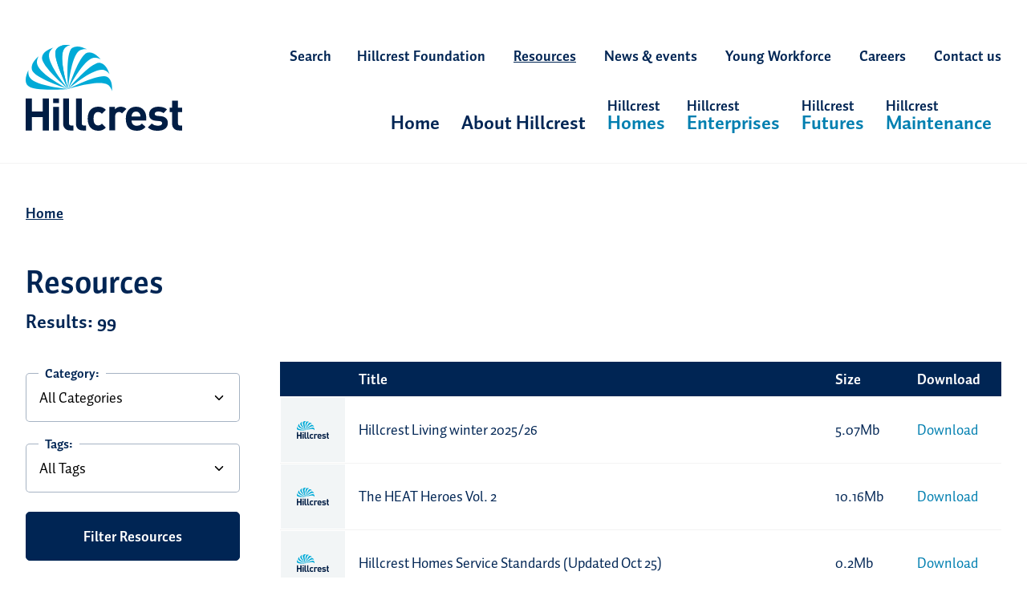

--- FILE ---
content_type: text/html; charset=UTF-8
request_url: https://hillcrest.org.uk/resources/
body_size: 26397
content:
<!DOCTYPE html>
<html lang="en-GB">
<head>
    <meta charset="UTF-8">
    <meta name="viewport" content="width=device-width, initial-scale=1">
    <!-- EverestForms Multi-Part Colors -->
<style type="text/css">

</style>
<!-- /EverestForms Multi-Part Colors -->
<meta name='robots' content='index, follow, max-image-preview:large, max-snippet:-1, max-video-preview:-1' />

	<!-- This site is optimized with the Yoast SEO plugin v26.4 - https://yoast.com/wordpress/plugins/seo/ -->
	<title>Resources &#8211; Hillcrest</title>
	<meta property="og:locale" content="en_GB" />
	<meta property="og:type" content="website" />
	<meta property="og:site_name" content="Hillcrest" />
	<meta name="twitter:card" content="summary_large_image" />
	<script type="application/ld+json" class="yoast-schema-graph">{"@context":"https://schema.org","@graph":[{"@type":"WebSite","@id":"https://hillcrest.org.uk/#website","url":"https://hillcrest.org.uk/","name":"Hillcrest","description":"","potentialAction":[{"@type":"SearchAction","target":{"@type":"EntryPoint","urlTemplate":"https://hillcrest.org.uk/search/{search_term_string}"},"query-input":{"@type":"PropertyValueSpecification","valueRequired":true,"valueName":"search_term_string"}}],"inLanguage":"en-GB"}]}</script>
	<!-- / Yoast SEO plugin. -->


<link rel='dns-prefetch' href='//cc.cdn.civiccomputing.com' />
<link rel='dns-prefetch' href='//maps.googleapis.com' />
<link rel="alternate" type="application/rss+xml" title="Hillcrest &raquo; Resources Feed" href="https://hillcrest.org.uk/resources/feed/" />
<style id='wp-img-auto-sizes-contain-inline-css' type='text/css'>
img:is([sizes=auto i],[sizes^="auto," i]){contain-intrinsic-size:3000px 1500px}
/*# sourceURL=wp-img-auto-sizes-contain-inline-css */
</style>
<style id='wp-block-library-inline-css' type='text/css'>
:root{--wp-block-synced-color:#7a00df;--wp-block-synced-color--rgb:122,0,223;--wp-bound-block-color:var(--wp-block-synced-color);--wp-editor-canvas-background:#ddd;--wp-admin-theme-color:#007cba;--wp-admin-theme-color--rgb:0,124,186;--wp-admin-theme-color-darker-10:#006ba1;--wp-admin-theme-color-darker-10--rgb:0,107,160.5;--wp-admin-theme-color-darker-20:#005a87;--wp-admin-theme-color-darker-20--rgb:0,90,135;--wp-admin-border-width-focus:2px}@media (min-resolution:192dpi){:root{--wp-admin-border-width-focus:1.5px}}.wp-element-button{cursor:pointer}:root .has-very-light-gray-background-color{background-color:#eee}:root .has-very-dark-gray-background-color{background-color:#313131}:root .has-very-light-gray-color{color:#eee}:root .has-very-dark-gray-color{color:#313131}:root .has-vivid-green-cyan-to-vivid-cyan-blue-gradient-background{background:linear-gradient(135deg,#00d084,#0693e3)}:root .has-purple-crush-gradient-background{background:linear-gradient(135deg,#34e2e4,#4721fb 50%,#ab1dfe)}:root .has-hazy-dawn-gradient-background{background:linear-gradient(135deg,#faaca8,#dad0ec)}:root .has-subdued-olive-gradient-background{background:linear-gradient(135deg,#fafae1,#67a671)}:root .has-atomic-cream-gradient-background{background:linear-gradient(135deg,#fdd79a,#004a59)}:root .has-nightshade-gradient-background{background:linear-gradient(135deg,#330968,#31cdcf)}:root .has-midnight-gradient-background{background:linear-gradient(135deg,#020381,#2874fc)}:root{--wp--preset--font-size--normal:16px;--wp--preset--font-size--huge:42px}.has-regular-font-size{font-size:1em}.has-larger-font-size{font-size:2.625em}.has-normal-font-size{font-size:var(--wp--preset--font-size--normal)}.has-huge-font-size{font-size:var(--wp--preset--font-size--huge)}.has-text-align-center{text-align:center}.has-text-align-left{text-align:left}.has-text-align-right{text-align:right}.has-fit-text{white-space:nowrap!important}#end-resizable-editor-section{display:none}.aligncenter{clear:both}.items-justified-left{justify-content:flex-start}.items-justified-center{justify-content:center}.items-justified-right{justify-content:flex-end}.items-justified-space-between{justify-content:space-between}.screen-reader-text{border:0;clip-path:inset(50%);height:1px;margin:-1px;overflow:hidden;padding:0;position:absolute;width:1px;word-wrap:normal!important}.screen-reader-text:focus{background-color:#ddd;clip-path:none;color:#444;display:block;font-size:1em;height:auto;left:5px;line-height:normal;padding:15px 23px 14px;text-decoration:none;top:5px;width:auto;z-index:100000}html :where(.has-border-color){border-style:solid}html :where([style*=border-top-color]){border-top-style:solid}html :where([style*=border-right-color]){border-right-style:solid}html :where([style*=border-bottom-color]){border-bottom-style:solid}html :where([style*=border-left-color]){border-left-style:solid}html :where([style*=border-width]){border-style:solid}html :where([style*=border-top-width]){border-top-style:solid}html :where([style*=border-right-width]){border-right-style:solid}html :where([style*=border-bottom-width]){border-bottom-style:solid}html :where([style*=border-left-width]){border-left-style:solid}html :where(img[class*=wp-image-]){height:auto;max-width:100%}:where(figure){margin:0 0 1em}html :where(.is-position-sticky){--wp-admin--admin-bar--position-offset:var(--wp-admin--admin-bar--height,0px)}@media screen and (max-width:600px){html :where(.is-position-sticky){--wp-admin--admin-bar--position-offset:0px}}

/*# sourceURL=wp-block-library-inline-css */
</style><style id='global-styles-inline-css' type='text/css'>
:root{--wp--preset--aspect-ratio--square: 1;--wp--preset--aspect-ratio--4-3: 4/3;--wp--preset--aspect-ratio--3-4: 3/4;--wp--preset--aspect-ratio--3-2: 3/2;--wp--preset--aspect-ratio--2-3: 2/3;--wp--preset--aspect-ratio--16-9: 16/9;--wp--preset--aspect-ratio--9-16: 9/16;--wp--preset--color--black: #000000;--wp--preset--color--cyan-bluish-gray: #abb8c3;--wp--preset--color--white: #ffffff;--wp--preset--color--pale-pink: #f78da7;--wp--preset--color--vivid-red: #cf2e2e;--wp--preset--color--luminous-vivid-orange: #ff6900;--wp--preset--color--luminous-vivid-amber: #fcb900;--wp--preset--color--light-green-cyan: #7bdcb5;--wp--preset--color--vivid-green-cyan: #00d084;--wp--preset--color--pale-cyan-blue: #8ed1fc;--wp--preset--color--vivid-cyan-blue: #0693e3;--wp--preset--color--vivid-purple: #9b51e0;--wp--preset--gradient--vivid-cyan-blue-to-vivid-purple: linear-gradient(135deg,rgb(6,147,227) 0%,rgb(155,81,224) 100%);--wp--preset--gradient--light-green-cyan-to-vivid-green-cyan: linear-gradient(135deg,rgb(122,220,180) 0%,rgb(0,208,130) 100%);--wp--preset--gradient--luminous-vivid-amber-to-luminous-vivid-orange: linear-gradient(135deg,rgb(252,185,0) 0%,rgb(255,105,0) 100%);--wp--preset--gradient--luminous-vivid-orange-to-vivid-red: linear-gradient(135deg,rgb(255,105,0) 0%,rgb(207,46,46) 100%);--wp--preset--gradient--very-light-gray-to-cyan-bluish-gray: linear-gradient(135deg,rgb(238,238,238) 0%,rgb(169,184,195) 100%);--wp--preset--gradient--cool-to-warm-spectrum: linear-gradient(135deg,rgb(74,234,220) 0%,rgb(151,120,209) 20%,rgb(207,42,186) 40%,rgb(238,44,130) 60%,rgb(251,105,98) 80%,rgb(254,248,76) 100%);--wp--preset--gradient--blush-light-purple: linear-gradient(135deg,rgb(255,206,236) 0%,rgb(152,150,240) 100%);--wp--preset--gradient--blush-bordeaux: linear-gradient(135deg,rgb(254,205,165) 0%,rgb(254,45,45) 50%,rgb(107,0,62) 100%);--wp--preset--gradient--luminous-dusk: linear-gradient(135deg,rgb(255,203,112) 0%,rgb(199,81,192) 50%,rgb(65,88,208) 100%);--wp--preset--gradient--pale-ocean: linear-gradient(135deg,rgb(255,245,203) 0%,rgb(182,227,212) 50%,rgb(51,167,181) 100%);--wp--preset--gradient--electric-grass: linear-gradient(135deg,rgb(202,248,128) 0%,rgb(113,206,126) 100%);--wp--preset--gradient--midnight: linear-gradient(135deg,rgb(2,3,129) 0%,rgb(40,116,252) 100%);--wp--preset--font-size--small: 13px;--wp--preset--font-size--medium: 20px;--wp--preset--font-size--large: 36px;--wp--preset--font-size--x-large: 42px;--wp--preset--spacing--20: 0.44rem;--wp--preset--spacing--30: 0.67rem;--wp--preset--spacing--40: 1rem;--wp--preset--spacing--50: 1.5rem;--wp--preset--spacing--60: 2.25rem;--wp--preset--spacing--70: 3.38rem;--wp--preset--spacing--80: 5.06rem;--wp--preset--shadow--natural: 6px 6px 9px rgba(0, 0, 0, 0.2);--wp--preset--shadow--deep: 12px 12px 50px rgba(0, 0, 0, 0.4);--wp--preset--shadow--sharp: 6px 6px 0px rgba(0, 0, 0, 0.2);--wp--preset--shadow--outlined: 6px 6px 0px -3px rgb(255, 255, 255), 6px 6px rgb(0, 0, 0);--wp--preset--shadow--crisp: 6px 6px 0px rgb(0, 0, 0);}:where(.is-layout-flex){gap: 0.5em;}:where(.is-layout-grid){gap: 0.5em;}body .is-layout-flex{display: flex;}.is-layout-flex{flex-wrap: wrap;align-items: center;}.is-layout-flex > :is(*, div){margin: 0;}body .is-layout-grid{display: grid;}.is-layout-grid > :is(*, div){margin: 0;}:where(.wp-block-columns.is-layout-flex){gap: 2em;}:where(.wp-block-columns.is-layout-grid){gap: 2em;}:where(.wp-block-post-template.is-layout-flex){gap: 1.25em;}:where(.wp-block-post-template.is-layout-grid){gap: 1.25em;}.has-black-color{color: var(--wp--preset--color--black) !important;}.has-cyan-bluish-gray-color{color: var(--wp--preset--color--cyan-bluish-gray) !important;}.has-white-color{color: var(--wp--preset--color--white) !important;}.has-pale-pink-color{color: var(--wp--preset--color--pale-pink) !important;}.has-vivid-red-color{color: var(--wp--preset--color--vivid-red) !important;}.has-luminous-vivid-orange-color{color: var(--wp--preset--color--luminous-vivid-orange) !important;}.has-luminous-vivid-amber-color{color: var(--wp--preset--color--luminous-vivid-amber) !important;}.has-light-green-cyan-color{color: var(--wp--preset--color--light-green-cyan) !important;}.has-vivid-green-cyan-color{color: var(--wp--preset--color--vivid-green-cyan) !important;}.has-pale-cyan-blue-color{color: var(--wp--preset--color--pale-cyan-blue) !important;}.has-vivid-cyan-blue-color{color: var(--wp--preset--color--vivid-cyan-blue) !important;}.has-vivid-purple-color{color: var(--wp--preset--color--vivid-purple) !important;}.has-black-background-color{background-color: var(--wp--preset--color--black) !important;}.has-cyan-bluish-gray-background-color{background-color: var(--wp--preset--color--cyan-bluish-gray) !important;}.has-white-background-color{background-color: var(--wp--preset--color--white) !important;}.has-pale-pink-background-color{background-color: var(--wp--preset--color--pale-pink) !important;}.has-vivid-red-background-color{background-color: var(--wp--preset--color--vivid-red) !important;}.has-luminous-vivid-orange-background-color{background-color: var(--wp--preset--color--luminous-vivid-orange) !important;}.has-luminous-vivid-amber-background-color{background-color: var(--wp--preset--color--luminous-vivid-amber) !important;}.has-light-green-cyan-background-color{background-color: var(--wp--preset--color--light-green-cyan) !important;}.has-vivid-green-cyan-background-color{background-color: var(--wp--preset--color--vivid-green-cyan) !important;}.has-pale-cyan-blue-background-color{background-color: var(--wp--preset--color--pale-cyan-blue) !important;}.has-vivid-cyan-blue-background-color{background-color: var(--wp--preset--color--vivid-cyan-blue) !important;}.has-vivid-purple-background-color{background-color: var(--wp--preset--color--vivid-purple) !important;}.has-black-border-color{border-color: var(--wp--preset--color--black) !important;}.has-cyan-bluish-gray-border-color{border-color: var(--wp--preset--color--cyan-bluish-gray) !important;}.has-white-border-color{border-color: var(--wp--preset--color--white) !important;}.has-pale-pink-border-color{border-color: var(--wp--preset--color--pale-pink) !important;}.has-vivid-red-border-color{border-color: var(--wp--preset--color--vivid-red) !important;}.has-luminous-vivid-orange-border-color{border-color: var(--wp--preset--color--luminous-vivid-orange) !important;}.has-luminous-vivid-amber-border-color{border-color: var(--wp--preset--color--luminous-vivid-amber) !important;}.has-light-green-cyan-border-color{border-color: var(--wp--preset--color--light-green-cyan) !important;}.has-vivid-green-cyan-border-color{border-color: var(--wp--preset--color--vivid-green-cyan) !important;}.has-pale-cyan-blue-border-color{border-color: var(--wp--preset--color--pale-cyan-blue) !important;}.has-vivid-cyan-blue-border-color{border-color: var(--wp--preset--color--vivid-cyan-blue) !important;}.has-vivid-purple-border-color{border-color: var(--wp--preset--color--vivid-purple) !important;}.has-vivid-cyan-blue-to-vivid-purple-gradient-background{background: var(--wp--preset--gradient--vivid-cyan-blue-to-vivid-purple) !important;}.has-light-green-cyan-to-vivid-green-cyan-gradient-background{background: var(--wp--preset--gradient--light-green-cyan-to-vivid-green-cyan) !important;}.has-luminous-vivid-amber-to-luminous-vivid-orange-gradient-background{background: var(--wp--preset--gradient--luminous-vivid-amber-to-luminous-vivid-orange) !important;}.has-luminous-vivid-orange-to-vivid-red-gradient-background{background: var(--wp--preset--gradient--luminous-vivid-orange-to-vivid-red) !important;}.has-very-light-gray-to-cyan-bluish-gray-gradient-background{background: var(--wp--preset--gradient--very-light-gray-to-cyan-bluish-gray) !important;}.has-cool-to-warm-spectrum-gradient-background{background: var(--wp--preset--gradient--cool-to-warm-spectrum) !important;}.has-blush-light-purple-gradient-background{background: var(--wp--preset--gradient--blush-light-purple) !important;}.has-blush-bordeaux-gradient-background{background: var(--wp--preset--gradient--blush-bordeaux) !important;}.has-luminous-dusk-gradient-background{background: var(--wp--preset--gradient--luminous-dusk) !important;}.has-pale-ocean-gradient-background{background: var(--wp--preset--gradient--pale-ocean) !important;}.has-electric-grass-gradient-background{background: var(--wp--preset--gradient--electric-grass) !important;}.has-midnight-gradient-background{background: var(--wp--preset--gradient--midnight) !important;}.has-small-font-size{font-size: var(--wp--preset--font-size--small) !important;}.has-medium-font-size{font-size: var(--wp--preset--font-size--medium) !important;}.has-large-font-size{font-size: var(--wp--preset--font-size--large) !important;}.has-x-large-font-size{font-size: var(--wp--preset--font-size--x-large) !important;}
/*# sourceURL=global-styles-inline-css */
</style>

<style id='classic-theme-styles-inline-css' type='text/css'>
/*! This file is auto-generated */
.wp-block-button__link{color:#fff;background-color:#32373c;border-radius:9999px;box-shadow:none;text-decoration:none;padding:calc(.667em + 2px) calc(1.333em + 2px);font-size:1.125em}.wp-block-file__button{background:#32373c;color:#fff;text-decoration:none}
/*# sourceURL=/wp-includes/css/classic-themes.min.css */
</style>
<link rel='stylesheet' id='everest-forms-multi-part-css' href='/wp-content/plugins/everest-forms-multi-part/assets/css/everest-forms-multi-part.css?ver=1.6.4' type='text/css' media='all' />
<link rel='stylesheet' id='dashicons-css' href='/wp-includes/css/dashicons.min.css?ver=02b769a7f7ba1d402dda292c4037e6b7' type='text/css' media='all' />
<link rel='stylesheet' id='everest-forms-general-css' href='/wp-content/plugins/everest-forms/assets/css/everest-forms.css?ver=3.4.1' type='text/css' media='all' />
<link rel='stylesheet' id='jquery-intl-tel-input-css' href='/wp-content/plugins/everest-forms/assets/css/intlTelInput.css?ver=3.4.1' type='text/css' media='all' />
<link rel='stylesheet' id='b2/css-css' href='/wp-content/themes/hillcrest/dist/site.css' type='text/css' media='all' />
<script type="text/javascript" src="/wp-includes/js/jquery/jquery.min.js?ver=3.7.1" id="jquery-core-js"></script>
<script type="text/javascript" src="/wp-includes/js/jquery/jquery-migrate.min.js?ver=3.4.1" id="jquery-migrate-js"></script>
<link rel="https://api.w.org/" href="https://hillcrest.org.uk/wp-json/" /><link rel="EditURI" type="application/rsd+xml" title="RSD" href="https://hillcrest.org.uk/xmlrpc.php?rsd" />

<script type="text/javascript">
(function(url){
	if(/(?:Chrome\/26\.0\.1410\.63 Safari\/537\.31|WordfenceTestMonBot)/.test(navigator.userAgent)){ return; }
	var addEvent = function(evt, handler) {
		if (window.addEventListener) {
			document.addEventListener(evt, handler, false);
		} else if (window.attachEvent) {
			document.attachEvent('on' + evt, handler);
		}
	};
	var removeEvent = function(evt, handler) {
		if (window.removeEventListener) {
			document.removeEventListener(evt, handler, false);
		} else if (window.detachEvent) {
			document.detachEvent('on' + evt, handler);
		}
	};
	var evts = 'contextmenu dblclick drag dragend dragenter dragleave dragover dragstart drop keydown keypress keyup mousedown mousemove mouseout mouseover mouseup mousewheel scroll'.split(' ');
	var logHuman = function() {
		if (window.wfLogHumanRan) { return; }
		window.wfLogHumanRan = true;
		var wfscr = document.createElement('script');
		wfscr.type = 'text/javascript';
		wfscr.async = true;
		wfscr.src = url + '&r=' + Math.random();
		(document.getElementsByTagName('head')[0]||document.getElementsByTagName('body')[0]).appendChild(wfscr);
		for (var i = 0; i < evts.length; i++) {
			removeEvent(evts[i], logHuman);
		}
	};
	for (var i = 0; i < evts.length; i++) {
		addEvent(evts[i], logHuman);
	}
})('//hillcrest.org.uk/?wordfence_lh=1&hid=A935F36E074F751C8524FA51F22F3F73');
</script><script type="application/ld+json">{"@context":"http:\/\/schema.org","@type":"LocalBusiness","url":"https:\/\/hillcrest.org.uk","name":"Hillcrest","telephone":"0300 123 2640","email":"customerservice@hillcrest.org.uk","address":"1 Explorer Road, Dundee DD2 1EG, UK","geo":{"@type":"GeoCoordinates","latitude":56.4696834,"longitude":-3.0572289},"logo":"https:\/\/d1ssu070pg2v9i.cloudfront.net\/hillcrest-2022\/2023\/01\/30085953\/Hillcrest.jpeg","sameAs":["https:\/\/www.facebook.com\/HillcrestScotland","https:\/\/www.linkedin.com\/company\/hillcrestscot\/","https:\/\/www.youtube.com\/@HillcrestOrgUk\/"]}</script><link rel="icon" href="https://d1ssu070pg2v9i.cloudfront.net/hillcrest-2022/2023/05/17093650/favicon-150x150.png" sizes="32x32" />
<link rel="icon" href="https://d1ssu070pg2v9i.cloudfront.net/hillcrest-2022/2023/05/17093650/favicon-278x278.png" sizes="192x192" />
<link rel="apple-touch-icon" href="https://d1ssu070pg2v9i.cloudfront.net/hillcrest-2022/2023/05/17093650/favicon-278x278.png" />
<meta name="msapplication-TileImage" content="https://d1ssu070pg2v9i.cloudfront.net/hillcrest-2022/2023/05/17093650/favicon-278x278.png" />
		<style type="text/css" id="wp-custom-css">
			.custom-application-form label{
	pointer-events:none;
}

.payment_frequency select {
	max-width: 300px;
}		</style>
		</head>
<body class="archive post-type-archive post-type-archive-resource wp-theme-hillcrest everest-forms-no-js">

<div class="search-bar">
    <div class="contain">
        <div class="wrapper">
            <form role="search" method="get" class="custom-search-form" action="/">
                <label for="desktop-search">Search Hillcrest</label>
                <div class="input-wrapper">
                    <input id="desktop-search" type="search" placeholder="E.g. Paying your rent" value="" name="s">
                    <input type="submit" value="Go"/>
                </div>
            </form>
            <button class="close-search" aria-label="Deactivate Desktop Search Bar"><span class="fas fa-times"></span></button>
        </div>
    </div>
</div>

<header class="site-header">
    <div class="contain">
        <div class="logo-wrapper">
            <a href="https://hillcrest.org.uk">
                <svg class="header-logo-light" role="img" aria-label="Hillcrest" aria-hidden="false" xmlns="http://www.w3.org/2000/svg" viewBox="0 0 194.45 106.503"><path d="M21.243 66.34v16.264H7.771V66.34H0v39.8h7.771V89.48h13.472v16.659h7.765V66.34zm12.943 10.671h7.24v29.121h-7.24zm0-10.691h7.24v5.927h-7.24zm20.935 39.819c-6.014 0-8.5-4.19-8.5-8.326V66.34h7.27v31.02c0 1.731.728 2.626 2.573 2.626h2.793v6.148zm15.83 0c-6.014 0-8.5-4.19-8.5-8.326V66.34h7.263v31.02c0 1.731.728 2.626 2.573 2.626h2.793v6.148zm19.15.334c-5.813 0-13.023-3.134-13.023-14.921s7.21-14.868 13.023-14.868a12.422 12.422 0 019.616 3.916l-4.925 4.931a5.863 5.863 0 00-4.678-2.292 5.045 5.045 0 00-4.136 1.9c-1.116 1.4-1.624 3.341-1.624 6.428s.5 5.085 1.624 6.482a5.038 5.038 0 004.136 1.9 5.818 5.818 0 004.677-2.292l4.918 4.865a12.449 12.449 0 01-9.616 3.969m29.665-21.541a4.845 4.845 0 00-3.856-1.731c-2.239 0-4.678 1.677-4.678 5.346v17.554h-7.283V77.011h7.1v2.793a9.856 9.856 0 017.35-3.127 8.787 8.787 0 016.876 2.74zm22.237.778a5.426 5.426 0 00-9.722 0 8.018 8.018 0 00-.668 3.127h11.059a8.019 8.019 0 00-.668-3.127m-10.4 8.105c0 3.742 2.292 6.482 6.375 6.482a8.058 8.058 0 006.6-2.74l4.417 4.3a13.871 13.871 0 01-11.066 4.584c-6.876 0-13.471-3.134-13.471-14.921 0-9.5 5.145-14.868 12.7-14.868 8.105 0 12.7 5.927 12.7 13.919v3.241zm32.698 12.64c-4.584 0-8.72-.5-12.409-4.19l4.751-4.751a10.57 10.57 0 007.771 2.74c2.512 0 5.145-.835 5.145-3.02 0-1.457-.782-2.459-3.074-2.673l-4.584-.448c-5.252-.5-8.493-2.793-8.493-8.159 0-6.014 5.312-9.281 11.233-9.281 4.53 0 8.326.782 11.126 3.408l-4.47 4.53c-1.677-1.51-4.25-1.958-6.762-1.958-2.907 0-4.136 1.336-4.136 2.793 0 1.062.448 2.292 3.02 2.512l4.584.448c5.76.561 8.687 3.635 8.687 8.553 0 6.428-5.479 9.5-12.355 9.5m26.113-.338c-5.927 0-8.44-4.19-8.44-8.326V83.386h-3.073v-5.533h3.074V69.24h7.263v8.607h5.185v5.533h-5.145v13.979c0 1.677.782 2.626 2.513 2.626h2.633v6.148z" fill="#001d44"/><g fill="#00aad7"><path d="M20.341 15.169C18.37 25.669 52.789 54.64 52.789 54.64S27.076 24.451 29.034 11.36c.755-5.018 5.519-8.239 5.519-8.239-6.742 2.379-13.036 5.7-14.219 12.03"/><path d="M52.341 0c-5.949 0-11.466 1.2-14.433 5.76-5.834 8.94 14.884 48.88 14.884 48.88s-12.2-37.728-5.389-49.054c2.613-4.35 8.246-5.5 8.246-5.5a53.18 53.18 0 00-2.9-.086z"/><path d="M52.341 0c-5.949 0-11.466 1.2-14.433 5.76-5.834 8.94 14.884 48.88 14.884 48.88s-12.2-37.728-5.389-49.054c2.613-4.35 8.246-5.5 8.246-5.5a53.18 53.18 0 00-2.9-.086z"/><path d="M57.746 3.782c-8.814 6.041-4.958 50.858-4.958 50.858s3.161-39.532 13.785-47.383c4.083-3.014 9.729-1.911 9.729-1.911-4.009-1.925-8.197-3.474-12.027-3.474a11.226 11.226 0 00-6.5 1.918"/><path d="M76.845 9.556C66.38 11.761 52.789 54.64 52.789 54.64s18.042-35.308 30.871-38.5c4.925-1.223 9.723 1.944 9.723 1.944-4.21-4.677-8.961-8.767-14.333-8.767a10.758 10.758 0 00-2.218.234"/><path d="M52.789 54.64s30.183-25.715 43.253-23.755c5.018.755 8.232 5.519 8.232 5.519-2.379-6.742-5.7-13.037-12.028-14.22a4.953 4.953 0 00-.915-.08c-11.142.008-38.542 32.536-38.542 32.536"/><path d="M52.789 54.64s37.721-12.208 49.047-5.392c4.343 2.613 5.493 8.252 5.493 8.252.381-7.143-.281-14.226-5.666-17.741a8.48 8.48 0 00-4.584-1c-13.606-.003-44.29 15.881-44.29 15.881M7.698 30.597c2.205 10.451 45.093 24.056 45.093 24.056s-35.317-18.042-38.5-30.878c-1.228-4.932 1.947-9.743 1.947-9.743-5.346 4.778-9.863 10.257-8.533 16.552"/><path d="M1.931 49.682c6.034 8.814 50.858 4.958 50.858 4.958S13.257 51.449 5.396 40.849c-3.011-4.1-1.915-9.73-1.915-9.73-3.085 6.455-5.192 13.257-1.55 18.563"/></g></svg>            </a>
        </div>
        <div class="menus">
                            <div class="top-menu" id="top-menu">
                    <button class="trigger-search" aria-label="Activate Desktop Search Bar">Search</button>
                    <ul id="menu-top-menu" class="top-bar-menu"><li class="menu-item menu-hillcrest-foundation"><a href="https://hillcrest.org.uk/hillcrest-foundation/">Hillcrest Foundation</a></li>
<li class="active menu-item menu-resources"><a href="https://hillcrest.org.uk/resources/" aria-current="page">Resources</a></li>
<li class="menu-item menu-news-events"><a href="https://hillcrest.org.uk/news-events/">News &#038; events</a></li>
<li class="menu-item menu-young-workforce"><a href="https://hillcrest.org.uk/young-workforce/">Young Workforce</a></li>
<li class="menu-item menu-careers"><a target="_blank" href="https://ce0869li.webitrent.com/ce0869li_webrecruitment/wrd/run/etrec179gf.open?wvid=0429722CXH">Careers</a></li>
<li class="menu-item menu-contact-us"><a href="https://hillcrest.org.uk/contact-us/">Contact us</a></li>
</ul>                </div>
                                        <div class="main-menu">
                    <ul id="menu-main-menu" class="main-menu"><li class="menu-item menu-home"><a href="https://hillcrest.org.uk/">Home</a></li>
<li class="dropdown menu-item menu-item-has-children menu-about-hillcrest"><a href="https://hillcrest.org.uk/about-hillcrest/">About Hillcrest</a>
<ul class="sub-menu">
	<li class="menu-item menu-aims-and-values"><a href="https://hillcrest.org.uk/about-hillcrest/aims-and-values/">Aims and values</a></li>
	<li class="menu-item menu-executive-team"><a href="https://hillcrest.org.uk/about-hillcrest/executive-team/">Executive team</a></li>
	<li class="menu-item menu-accreditations"><a href="https://hillcrest.org.uk/about-hillcrest/accreditations/">Accreditations</a></li>
	<li class="menu-item menu-edi"><a href="https://hillcrest.org.uk/edi/">EDI</a></li>
	<li class="menu-item menu-young-workforce"><a href="https://hillcrest.org.uk/young-workforce/">Young Workforce</a></li>
	<li class="menu-item menu-procurement"><a href="https://hillcrest.org.uk/about-hillcrest/procurement/">Procurement</a></li>
	<li class="menu-item menu-access-to-information"><a href="https://hillcrest.org.uk/access-to-information/">Access to information</a></li>
	<li class="menu-item menu-sustainability"><a href="https://hillcrest.org.uk/about-hillcrest/sustainability/">Sustainability</a></li>
</ul>
</li>
<li class="stacked-menu-item dropdown menu-item menu-item-has-children menu-hillcrest-homes"><a href="https://hillcrest.org.uk/hillcrest-homes/"><span class="primary-stacked-text">Hillcrest</span> <span class="secondary-stacked-text">Homes</span></a>
<ul class="sub-menu">
	<li class="menu-item menu-item-has-children menu-about-hillcrest-homes"><a href="https://hillcrest.org.uk/hillcrest-homes/about-hillcrest-homes/">About Hillcrest Homes<span class="fas fa-caret-down"></span></a>
	<ul class="sub-menu">
		<li class="menu-item menu-board-of-directors"><a href="https://hillcrest.org.uk/hillcrest-homes/board-of-directors/">Board of directors</a></li>
		<li class="menu-item menu-developments"><a href="https://hillcrest.org.uk/hillcrest-homes/developments/">Developments</a></li>
	</ul>
</li>
	<li class="menu-item menu-find-a-home"><a href="https://hillcrest.org.uk/hillcrest-homes/find-a-home/">Find a home</a></li>
	<li class="menu-item menu-item-has-children menu-your-home"><a href="https://hillcrest.org.uk/hillcrest-homes/your-home/">Your home<span class="fas fa-caret-down"></span></a>
	<ul class="sub-menu">
		<li class="menu-item menu-paying-your-rent"><a href="https://hillcrest.org.uk/hillcrest-homes/your-home/paying-your-rent/">Paying your rent</a></li>
		<li class="menu-item menu-report-a-repair"><a href="https://hillcrest.org.uk/hillcrest-homes/your-home/report-a-repair/">Report a repair</a></li>
		<li class="menu-item menu-make-a-change-to-your-tenancy"><a href="https://hillcrest.org.uk/hillcrest-homes/your-home/change-to-your-tenancy/">Make a change to your tenancy</a></li>
		<li class="menu-item menu-contents-insurance-for-tenants"><a href="https://hillcrest.org.uk/hillcrest-homes/contents-insurance-for-tenants/">Contents insurance for tenants</a></li>
		<li class="menu-item menu-condensation-and-mould"><a href="https://hillcrest.org.uk/hillcrest-homes/your-home/condensation-and-mould/">Condensation and mould</a></li>
		<li class="menu-item menu-staying-safe-from-legionella"><a href="https://hillcrest.org.uk/hillcrest-homes/your-home/staying-safe-from-legionella/">Staying safe from Legionella</a></li>
	</ul>
</li>
	<li class="menu-item menu-item-has-children menu-tenant-info"><a href="https://hillcrest.org.uk/hillcrest-homes/tenant-info/">Tenant Info<span class="fas fa-caret-down"></span></a>
	<ul class="sub-menu">
		<li class="menu-item menu-energy-advice"><a href="https://hillcrest.org.uk/hillcrest-homes/tenant-info/energy-advice/">Energy advice</a></li>
		<li class="menu-item menu-help-with-benefits-and-money"><a href="https://hillcrest.org.uk/financial-wellbeing/">Help with benefits and money</a></li>
		<li class="menu-item menu-access-to-information"><a href="https://hillcrest.org.uk/access-to-information/guide-to-information/">Access to Information</a></li>
		<li class="menu-item menu-your-tenancy-faqs"><a href="https://hillcrest.org.uk/hillcrest-homes/tenant-info/are-you-insured/">Your tenancy: FAQs</a></li>
		<li class="menu-item menu-communal-cleaning-and-landscaping-faqs"><a href="https://hillcrest.org.uk/hillcrest-homes/communal-cleaning-and-landscaping-faqs/">Communal cleaning and landscaping: FAQs</a></li>
		<li class="menu-item menu-domestic-abuse-support"><a href="https://hillcrest.org.uk/hillcrest-homes/tenant-info/domestic-abuse-support/">Domestic abuse support</a></li>
		<li class="menu-item menu-get-involved"><a href="https://hillcrest.org.uk/hillcrest-homes/your-home/get-involved/">Get involved</a></li>
		<li class="menu-item menu-anti-social-behaviour"><a href="https://hillcrest.org.uk/anti-social-behaviour/">Anti Social Behaviour</a></li>
		<li class="menu-item menu-helping-our-people-engage-hope"><a href="https://hillcrest.org.uk/hillcrest-homes/tenant-info/helping-our-people-engage/">Helping Our People Engage (Hope)</a></li>
		<li class="menu-item menu-complaints-and-serious-concerns-factsheet"><a href="https://www.housingregulator.gov.scot/media/zf3efaee/complaints-and-serious-concerns-information-for-tenants-and-service-users-december-2025.pdf">Complaints and Serious Concerns Factsheet</a></li>
	</ul>
</li>
	<li class="menu-item menu-myhillcrest"><a href="https://hillcrest.org.uk/hillcrest-homes/myhillcrest/">MyHillcrest</a></li>
</ul>
</li>
<li class="stacked-menu-item dropdown menu-item menu-item-has-children menu-hillcrest-enterprises"><a href="https://hillcrest.org.uk/hillcrest-enterprises/"><span class="primary-stacked-text">Hillcrest</span> <span class="secondary-stacked-text">Enterprises</span></a>
<ul class="sub-menu">
	<li class="menu-item menu-item-has-children menu-about-hillcrest-enterprises"><a href="https://hillcrest.org.uk/hillcrest-enterprises/about-hillcrest-enterprises/">About Hillcrest Enterprises<span class="fas fa-caret-down"></span></a>
	<ul class="sub-menu">
		<li class="menu-item menu-what-is-mid-market-rent"><a href="https://hillcrest.org.uk/hillcrest-enterprises/what-is-mid-market-rent/">What is mid-market rent?</a></li>
		<li class="menu-item menu-board-of-directors"><a href="https://hillcrest.org.uk/hillcrest-enterprises/board-of-directors/">Board of directors</a></li>
	</ul>
</li>
	<li class="menu-item menu-find-a-property"><a href="https://hillcrest.org.uk/hillcrest-enterprises/find-a-property/">Find a property</a></li>
	<li class="menu-item menu-item-has-children menu-your-home"><a href="https://hillcrest.org.uk/hillcrest-enterprises/your-home/">Your home<span class="fas fa-caret-down"></span></a>
	<ul class="sub-menu">
		<li class="menu-item menu-paying-your-rent"><a href="https://hillcrest.org.uk/hillcrest-enterprises/your-home/paying-your-rent/">Paying your rent</a></li>
		<li class="menu-item menu-report-a-repair"><a href="https://hillcrest.org.uk/hillcrest-enterprises/your-home/report-a-repair/">Report a repair</a></li>
		<li class="menu-item menu-condensation-and-mould"><a href="https://hillcrest.org.uk/hillcrest-enterprises/condensation-mould/">Condensation and mould</a></li>
	</ul>
</li>
	<li class="menu-item menu-item-has-children menu-tenant-info"><a href="https://hillcrest.org.uk/hillcrest-enterprises/tenant-info/">Tenant info<span class="fas fa-caret-down"></span></a>
	<ul class="sub-menu">
		<li class="menu-item menu-your-tenancy-faqs"><a href="https://hillcrest.org.uk/hillcrest-enterprises/faqs/">Your tenancy: FAQs</a></li>
		<li class="menu-item menu-energy-and-money-support"><a href="https://hillcrest.org.uk/hillcrest-enterprises/energy-and-money-support/">Energy and money support</a></li>
		<li class="menu-item menu-domestic-abuse-support"><a href="https://hillcrest.org.uk/hillcrest-homes/tenant-info/domestic-abuse-support/">Domestic abuse support</a></li>
		<li class="menu-item menu-anti-social-behaviour"><a href="https://hillcrest.org.uk/anti-social-behaviour/">Anti Social Behaviour</a></li>
	</ul>
</li>
</ul>
</li>
<li class="stacked-menu-item dropdown menu-item menu-item-has-children menu-hillcrest-futures"><a href="https://hillcrest.org.uk/hillcrest-futures/"><span class="primary-stacked-text">Hillcrest</span> <span class="secondary-stacked-text">Futures</span></a>
<ul class="sub-menu">
	<li class="menu-item menu-item-has-children menu-about-hillcrest-futures"><a href="https://hillcrest.org.uk/hillcrest-futures/about-hillcrest-futures/">About Hillcrest Futures<span class="fas fa-caret-down"></span></a>
	<ul class="sub-menu">
		<li class="menu-item menu-board-of-directors"><a href="https://hillcrest.org.uk/hillcrest-futures/about-hillcrest-futures/board-of-directors/">Board of directors</a></li>
	</ul>
</li>
	<li class="menu-item menu-item-has-children menu-our-services"><a href="https://hillcrest.org.uk/hillcrest-futures/our-services/">Our services<span class="fas fa-caret-down"></span></a>
	<ul class="sub-menu">
		<li class="menu-item menu-autism"><a href="https://hillcrest.org.uk/hillcrest-futures/our-services/autism/">Autism</a></li>
		<li class="menu-item menu-homelessness"><a href="https://hillcrest.org.uk/hillcrest-futures/our-services/homelessness/">Homelessness</a></li>
		<li class="menu-item menu-learning-disabilities"><a href="https://hillcrest.org.uk/hillcrest-futures/our-services/learning-disabilities/">Learning disabilities</a></li>
		<li class="menu-item menu-older-people"><a href="https://hillcrest.org.uk/hillcrest-futures/older-people/">Older people</a></li>
		<li class="menu-item menu-self-directed-support"><a href="https://hillcrest.org.uk/hillcrest-futures/our-services/self-directed-support/">Self Directed Support</a></li>
		<li class="menu-item menu-student-support"><a href="https://hillcrest.org.uk/hillcrest-futures/our-services/student-support/">Student support</a></li>
		<li class="menu-item menu-substance-use"><a href="https://hillcrest.org.uk/hillcrest-futures/our-services/substance-use/">Substance use</a></li>
		<li class="menu-item menu-the-beacon-community-wellbeing-centre"><a href="https://hillcrest.org.uk/hillcrest-futures/our-services/the-beacon/">The Beacon Community Wellbeing Centre</a></li>
		<li class="menu-item menu-young-people"><a href="https://hillcrest.org.uk/hillcrest-futures/our-services/young-people/">Young people</a></li>
	</ul>
</li>
	<li class="menu-item menu-item-has-children menu-get-involved"><a href="https://hillcrest.org.uk/hillcrest-futures/get-involved/">Get involved<span class="fas fa-caret-down"></span></a>
	<ul class="sub-menu">
		<li class="menu-item menu-donate"><a href="https://hillcrest.org.uk/hillcrest-futures/get-involved/donate/">Donate</a></li>
		<li class="menu-item menu-charity-shop"><a href="https://hillcrest.org.uk/hillcrest-futures/get-involved/charity-shop/">Charity shop</a></li>
	</ul>
</li>
	<li class="menu-item menu-faces-of-futures"><a href="https://hillcrest.org.uk/hillcrest-futures/faces-of-futures/">Faces of Futures</a></li>
</ul>
</li>
<li class="stacked-menu-item dropdown menu-item menu-item-has-children menu-hillcrest-maintenance"><a href="https://hillcrest.org.uk/hillcrest-maintenance/"><span class="primary-stacked-text">Hillcrest</span> <span class="secondary-stacked-text">Maintenance</span></a>
<ul class="sub-menu">
	<li class="menu-item menu-item-has-children menu-about-hillcrest-maintenance"><a href="https://hillcrest.org.uk/hillcrest-maintenance/about-hillcrest-maintenance/">About Hillcrest Maintenance<span class="fas fa-caret-down"></span></a>
	<ul class="sub-menu">
		<li class="menu-item menu-board-of-directors"><a href="https://hillcrest.org.uk/hillcrest-maintenance/about-hillcrest-maintenance/board-of-directors/">Board of directors</a></li>
	</ul>
</li>
	<li class="menu-item menu-services"><a href="https://hillcrest.org.uk/hillcrest-maintenance/services/">Services</a></li>
</ul>
</li>
</ul>                </div>
                    </div>
    </div>
</header>

<div class="mobile-search">
    <div class="search-bg"></div>
    <div class="search-trigger">
        <button class="open-menu" aria-label="Open Search">
            <span class="fas fa-search"></span>
        </button>
        <button class="close-menu" aria-label="Close Search">
            <div>Close</div>
            <span class="fas fa-times"></span>
        </button>
    </div>
    <div class="search-form">
        <form role="search" method="get" class="custom-search-form" action="/">
            <label for="search">Search Hillcrest</label>
            <div class="input-wrapper">
                <input id="search" type="search" placeholder="E.g. Paying your rent" value="" name="s">
                <input type="submit" value="Go"/>
            </div>
        </form>
    </div>
</div>

<div class="mobile-drawer">
    <div class="main-drawer">
        <div class="close-menu-trigger">
            <button class="wrapper" aria-label="Close Mobile Navigation">
                <div>Close</div>
                <span class="fas fa-times close-svg"></span>
            </button>
        </div>
        <ul id="menu-main-menu-1" class="main-drawer-menu"><li class="menu-item menu-home"><a href="https://hillcrest.org.uk/">Home</a></li>
<li class="dropdown menu-item menu-about-hillcrest"><a href="https://hillcrest.org.uk/about-hillcrest/">About Hillcrest</a><button class="menu-trigger sub-menu-trigger" aria-label="Open Sub Menu"><span class="fas fa-chevron-right"></span></button> 
<ul class="sub-menu"><button class='menu-trigger sub-menu-collapse' aria-label='Close Sub Menu'><span class="fas fa-chevron-left"></span></button>
	<li class="menu-item menu-aims-and-values"><a href="https://hillcrest.org.uk/about-hillcrest/aims-and-values/">Aims and values</a></li>
	<li class="menu-item menu-executive-team"><a href="https://hillcrest.org.uk/about-hillcrest/executive-team/">Executive team</a></li>
	<li class="menu-item menu-accreditations"><a href="https://hillcrest.org.uk/about-hillcrest/accreditations/">Accreditations</a></li>
	<li class="menu-item menu-edi"><a href="https://hillcrest.org.uk/edi/">EDI</a></li>
	<li class="menu-item menu-young-workforce"><a href="https://hillcrest.org.uk/young-workforce/">Young Workforce</a></li>
	<li class="menu-item menu-procurement"><a href="https://hillcrest.org.uk/about-hillcrest/procurement/">Procurement</a></li>
	<li class="menu-item menu-access-to-information"><a href="https://hillcrest.org.uk/access-to-information/">Access to information</a></li>
	<li class="menu-item menu-sustainability"><a href="https://hillcrest.org.uk/about-hillcrest/sustainability/">Sustainability</a></li>
</ul>
</li>
<li class="stacked-menu-item dropdown menu-item menu-hillcrest-homes"><a href="https://hillcrest.org.uk/hillcrest-homes/"><span class="primary-stacked-text">Hillcrest</span> <span class="secondary-stacked-text">Homes</span></a><button class="menu-trigger sub-menu-trigger" aria-label="Open Sub Menu"><span class="fas fa-chevron-right"></span></button> 
<ul class="sub-menu"><button class='menu-trigger sub-menu-collapse' aria-label='Close Sub Menu'><span class="fas fa-chevron-left"></span></button>
	<li class="menu-item menu-about-hillcrest-homes"><a href="https://hillcrest.org.uk/hillcrest-homes/about-hillcrest-homes/">About Hillcrest Homes</a><button class="menu-trigger sub-menu-trigger" aria-label="Open Sub Menu"><span class="fas fa-chevron-right"></span></button> 
	<ul class="sub-menu"><button class='menu-trigger sub-menu-collapse' aria-label='Close Sub Menu'><span class="fas fa-chevron-left"></span></button>
		<li class="menu-item menu-board-of-directors"><a href="https://hillcrest.org.uk/hillcrest-homes/board-of-directors/">Board of directors</a></li>
		<li class="menu-item menu-developments"><a href="https://hillcrest.org.uk/hillcrest-homes/developments/">Developments</a></li>
	</ul>
</li>
	<li class="menu-item menu-find-a-home"><a href="https://hillcrest.org.uk/hillcrest-homes/find-a-home/">Find a home</a></li>
	<li class="menu-item menu-your-home"><a href="https://hillcrest.org.uk/hillcrest-homes/your-home/">Your home</a><button class="menu-trigger sub-menu-trigger" aria-label="Open Sub Menu"><span class="fas fa-chevron-right"></span></button> 
	<ul class="sub-menu"><button class='menu-trigger sub-menu-collapse' aria-label='Close Sub Menu'><span class="fas fa-chevron-left"></span></button>
		<li class="menu-item menu-paying-your-rent"><a href="https://hillcrest.org.uk/hillcrest-homes/your-home/paying-your-rent/">Paying your rent</a></li>
		<li class="menu-item menu-report-a-repair"><a href="https://hillcrest.org.uk/hillcrest-homes/your-home/report-a-repair/">Report a repair</a></li>
		<li class="menu-item menu-make-a-change-to-your-tenancy"><a href="https://hillcrest.org.uk/hillcrest-homes/your-home/change-to-your-tenancy/">Make a change to your tenancy</a></li>
		<li class="menu-item menu-contents-insurance-for-tenants"><a href="https://hillcrest.org.uk/hillcrest-homes/contents-insurance-for-tenants/">Contents insurance for tenants</a></li>
		<li class="menu-item menu-condensation-and-mould"><a href="https://hillcrest.org.uk/hillcrest-homes/your-home/condensation-and-mould/">Condensation and mould</a></li>
		<li class="menu-item menu-staying-safe-from-legionella"><a href="https://hillcrest.org.uk/hillcrest-homes/your-home/staying-safe-from-legionella/">Staying safe from Legionella</a></li>
	</ul>
</li>
	<li class="menu-item menu-tenant-info"><a href="https://hillcrest.org.uk/hillcrest-homes/tenant-info/">Tenant Info</a><button class="menu-trigger sub-menu-trigger" aria-label="Open Sub Menu"><span class="fas fa-chevron-right"></span></button> 
	<ul class="sub-menu"><button class='menu-trigger sub-menu-collapse' aria-label='Close Sub Menu'><span class="fas fa-chevron-left"></span></button>
		<li class="menu-item menu-energy-advice"><a href="https://hillcrest.org.uk/hillcrest-homes/tenant-info/energy-advice/">Energy advice</a></li>
		<li class="menu-item menu-help-with-benefits-and-money"><a href="https://hillcrest.org.uk/financial-wellbeing/">Help with benefits and money</a></li>
		<li class="menu-item menu-access-to-information"><a href="https://hillcrest.org.uk/access-to-information/guide-to-information/">Access to Information</a></li>
		<li class="menu-item menu-your-tenancy-faqs"><a href="https://hillcrest.org.uk/hillcrest-homes/tenant-info/are-you-insured/">Your tenancy: FAQs</a></li>
		<li class="menu-item menu-communal-cleaning-and-landscaping-faqs"><a href="https://hillcrest.org.uk/hillcrest-homes/communal-cleaning-and-landscaping-faqs/">Communal cleaning and landscaping: FAQs</a></li>
		<li class="menu-item menu-domestic-abuse-support"><a href="https://hillcrest.org.uk/hillcrest-homes/tenant-info/domestic-abuse-support/">Domestic abuse support</a></li>
		<li class="menu-item menu-get-involved"><a href="https://hillcrest.org.uk/hillcrest-homes/your-home/get-involved/">Get involved</a></li>
		<li class="menu-item menu-anti-social-behaviour"><a href="https://hillcrest.org.uk/anti-social-behaviour/">Anti Social Behaviour</a></li>
		<li class="menu-item menu-helping-our-people-engage-hope"><a href="https://hillcrest.org.uk/hillcrest-homes/tenant-info/helping-our-people-engage/">Helping Our People Engage (Hope)</a></li>
		<li class="menu-item menu-complaints-and-serious-concerns-factsheet"><a href="https://www.housingregulator.gov.scot/media/zf3efaee/complaints-and-serious-concerns-information-for-tenants-and-service-users-december-2025.pdf">Complaints and Serious Concerns Factsheet</a></li>
	</ul>
</li>
	<li class="menu-item menu-myhillcrest"><a href="https://hillcrest.org.uk/hillcrest-homes/myhillcrest/">MyHillcrest</a></li>
</ul>
</li>
<li class="stacked-menu-item dropdown menu-item menu-hillcrest-enterprises"><a href="https://hillcrest.org.uk/hillcrest-enterprises/"><span class="primary-stacked-text">Hillcrest</span> <span class="secondary-stacked-text">Enterprises</span></a><button class="menu-trigger sub-menu-trigger" aria-label="Open Sub Menu"><span class="fas fa-chevron-right"></span></button> 
<ul class="sub-menu"><button class='menu-trigger sub-menu-collapse' aria-label='Close Sub Menu'><span class="fas fa-chevron-left"></span></button>
	<li class="menu-item menu-about-hillcrest-enterprises"><a href="https://hillcrest.org.uk/hillcrest-enterprises/about-hillcrest-enterprises/">About Hillcrest Enterprises</a><button class="menu-trigger sub-menu-trigger" aria-label="Open Sub Menu"><span class="fas fa-chevron-right"></span></button> 
	<ul class="sub-menu"><button class='menu-trigger sub-menu-collapse' aria-label='Close Sub Menu'><span class="fas fa-chevron-left"></span></button>
		<li class="menu-item menu-what-is-mid-market-rent"><a href="https://hillcrest.org.uk/hillcrest-enterprises/what-is-mid-market-rent/">What is mid-market rent?</a></li>
		<li class="menu-item menu-board-of-directors"><a href="https://hillcrest.org.uk/hillcrest-enterprises/board-of-directors/">Board of directors</a></li>
	</ul>
</li>
	<li class="menu-item menu-find-a-property"><a href="https://hillcrest.org.uk/hillcrest-enterprises/find-a-property/">Find a property</a></li>
	<li class="menu-item menu-your-home"><a href="https://hillcrest.org.uk/hillcrest-enterprises/your-home/">Your home</a><button class="menu-trigger sub-menu-trigger" aria-label="Open Sub Menu"><span class="fas fa-chevron-right"></span></button> 
	<ul class="sub-menu"><button class='menu-trigger sub-menu-collapse' aria-label='Close Sub Menu'><span class="fas fa-chevron-left"></span></button>
		<li class="menu-item menu-paying-your-rent"><a href="https://hillcrest.org.uk/hillcrest-enterprises/your-home/paying-your-rent/">Paying your rent</a></li>
		<li class="menu-item menu-report-a-repair"><a href="https://hillcrest.org.uk/hillcrest-enterprises/your-home/report-a-repair/">Report a repair</a></li>
		<li class="menu-item menu-condensation-and-mould"><a href="https://hillcrest.org.uk/hillcrest-enterprises/condensation-mould/">Condensation and mould</a></li>
	</ul>
</li>
	<li class="menu-item menu-tenant-info"><a href="https://hillcrest.org.uk/hillcrest-enterprises/tenant-info/">Tenant info</a><button class="menu-trigger sub-menu-trigger" aria-label="Open Sub Menu"><span class="fas fa-chevron-right"></span></button> 
	<ul class="sub-menu"><button class='menu-trigger sub-menu-collapse' aria-label='Close Sub Menu'><span class="fas fa-chevron-left"></span></button>
		<li class="menu-item menu-your-tenancy-faqs"><a href="https://hillcrest.org.uk/hillcrest-enterprises/faqs/">Your tenancy: FAQs</a></li>
		<li class="menu-item menu-energy-and-money-support"><a href="https://hillcrest.org.uk/hillcrest-enterprises/energy-and-money-support/">Energy and money support</a></li>
		<li class="menu-item menu-domestic-abuse-support"><a href="https://hillcrest.org.uk/hillcrest-homes/tenant-info/domestic-abuse-support/">Domestic abuse support</a></li>
		<li class="menu-item menu-anti-social-behaviour"><a href="https://hillcrest.org.uk/anti-social-behaviour/">Anti Social Behaviour</a></li>
	</ul>
</li>
</ul>
</li>
<li class="stacked-menu-item dropdown menu-item menu-hillcrest-futures"><a href="https://hillcrest.org.uk/hillcrest-futures/"><span class="primary-stacked-text">Hillcrest</span> <span class="secondary-stacked-text">Futures</span></a><button class="menu-trigger sub-menu-trigger" aria-label="Open Sub Menu"><span class="fas fa-chevron-right"></span></button> 
<ul class="sub-menu"><button class='menu-trigger sub-menu-collapse' aria-label='Close Sub Menu'><span class="fas fa-chevron-left"></span></button>
	<li class="menu-item menu-about-hillcrest-futures"><a href="https://hillcrest.org.uk/hillcrest-futures/about-hillcrest-futures/">About Hillcrest Futures</a><button class="menu-trigger sub-menu-trigger" aria-label="Open Sub Menu"><span class="fas fa-chevron-right"></span></button> 
	<ul class="sub-menu"><button class='menu-trigger sub-menu-collapse' aria-label='Close Sub Menu'><span class="fas fa-chevron-left"></span></button>
		<li class="menu-item menu-board-of-directors"><a href="https://hillcrest.org.uk/hillcrest-futures/about-hillcrest-futures/board-of-directors/">Board of directors</a></li>
	</ul>
</li>
	<li class="menu-item menu-our-services"><a href="https://hillcrest.org.uk/hillcrest-futures/our-services/">Our services</a><button class="menu-trigger sub-menu-trigger" aria-label="Open Sub Menu"><span class="fas fa-chevron-right"></span></button> 
	<ul class="sub-menu"><button class='menu-trigger sub-menu-collapse' aria-label='Close Sub Menu'><span class="fas fa-chevron-left"></span></button>
		<li class="menu-item menu-autism"><a href="https://hillcrest.org.uk/hillcrest-futures/our-services/autism/">Autism</a></li>
		<li class="menu-item menu-homelessness"><a href="https://hillcrest.org.uk/hillcrest-futures/our-services/homelessness/">Homelessness</a></li>
		<li class="menu-item menu-learning-disabilities"><a href="https://hillcrest.org.uk/hillcrest-futures/our-services/learning-disabilities/">Learning disabilities</a></li>
		<li class="menu-item menu-older-people"><a href="https://hillcrest.org.uk/hillcrest-futures/older-people/">Older people</a></li>
		<li class="menu-item menu-self-directed-support"><a href="https://hillcrest.org.uk/hillcrest-futures/our-services/self-directed-support/">Self Directed Support</a></li>
		<li class="menu-item menu-student-support"><a href="https://hillcrest.org.uk/hillcrest-futures/our-services/student-support/">Student support</a></li>
		<li class="menu-item menu-substance-use"><a href="https://hillcrest.org.uk/hillcrest-futures/our-services/substance-use/">Substance use</a></li>
		<li class="menu-item menu-the-beacon-community-wellbeing-centre"><a href="https://hillcrest.org.uk/hillcrest-futures/our-services/the-beacon/">The Beacon Community Wellbeing Centre</a></li>
		<li class="menu-item menu-young-people"><a href="https://hillcrest.org.uk/hillcrest-futures/our-services/young-people/">Young people</a></li>
	</ul>
</li>
	<li class="menu-item menu-get-involved"><a href="https://hillcrest.org.uk/hillcrest-futures/get-involved/">Get involved</a><button class="menu-trigger sub-menu-trigger" aria-label="Open Sub Menu"><span class="fas fa-chevron-right"></span></button> 
	<ul class="sub-menu"><button class='menu-trigger sub-menu-collapse' aria-label='Close Sub Menu'><span class="fas fa-chevron-left"></span></button>
		<li class="menu-item menu-donate"><a href="https://hillcrest.org.uk/hillcrest-futures/get-involved/donate/">Donate</a></li>
		<li class="menu-item menu-charity-shop"><a href="https://hillcrest.org.uk/hillcrest-futures/get-involved/charity-shop/">Charity shop</a></li>
	</ul>
</li>
	<li class="menu-item menu-faces-of-futures"><a href="https://hillcrest.org.uk/hillcrest-futures/faces-of-futures/">Faces of Futures</a></li>
</ul>
</li>
<li class="stacked-menu-item dropdown menu-item menu-hillcrest-maintenance"><a href="https://hillcrest.org.uk/hillcrest-maintenance/"><span class="primary-stacked-text">Hillcrest</span> <span class="secondary-stacked-text">Maintenance</span></a><button class="menu-trigger sub-menu-trigger" aria-label="Open Sub Menu"><span class="fas fa-chevron-right"></span></button> 
<ul class="sub-menu"><button class='menu-trigger sub-menu-collapse' aria-label='Close Sub Menu'><span class="fas fa-chevron-left"></span></button>
	<li class="menu-item menu-about-hillcrest-maintenance"><a href="https://hillcrest.org.uk/hillcrest-maintenance/about-hillcrest-maintenance/">About Hillcrest Maintenance</a><button class="menu-trigger sub-menu-trigger" aria-label="Open Sub Menu"><span class="fas fa-chevron-right"></span></button> 
	<ul class="sub-menu"><button class='menu-trigger sub-menu-collapse' aria-label='Close Sub Menu'><span class="fas fa-chevron-left"></span></button>
		<li class="menu-item menu-board-of-directors"><a href="https://hillcrest.org.uk/hillcrest-maintenance/about-hillcrest-maintenance/board-of-directors/">Board of directors</a></li>
	</ul>
</li>
	<li class="menu-item menu-services"><a href="https://hillcrest.org.uk/hillcrest-maintenance/services/">Services</a></li>
</ul>
</li>
</ul>        <ul id="menu-top-menu-1" class="drawer-bottom-menu"><li class="menu-item menu-hillcrest-foundation"><a href="https://hillcrest.org.uk/hillcrest-foundation/">Hillcrest Foundation</a></li>
<li class="active menu-item menu-resources"><a href="https://hillcrest.org.uk/resources/" aria-current="page">Resources</a></li>
<li class="menu-item menu-news-events"><a href="https://hillcrest.org.uk/news-events/">News &#038; events</a></li>
<li class="menu-item menu-young-workforce"><a href="https://hillcrest.org.uk/young-workforce/">Young Workforce</a></li>
<li class="menu-item menu-careers"><a target="_blank" href="https://ce0869li.webitrent.com/ce0869li_webrecruitment/wrd/run/etrec179gf.open?wvid=0429722CXH">Careers</a></li>
<li class="menu-item menu-contact-us"><a href="https://hillcrest.org.uk/contact-us/">Contact us</a></li>
</ul>    </div>
    <div class="drawer-wrapper">
        <ul class="triggers">
            <li>
                <a href="tel:0300 123 2640">Call</a>
                <span class="fas fa-phone-alt drawer-svg"></span>
            </li>
            <li class="mobile-chat-trigger">
                <a href="mailto:customerservice@hillcrest.org.uk">Email</a>
                <span class="fas fa-envelope drawer-svg"></span>
            </li>
            <li class="mobile-menu-trigger">
                <div>Menu</div>
                <span class="fas fa-bars drawer-svg"></span>
            </li>
        </ul>
    </div>
</div>

<main class="custom-archive resources-archive" id="main">
    <div class="contain">
        <div class="top-archive-wrapper">
            <div id="custom-breadcrumbs"><span><span><a href="https://hillcrest.org.uk/">Home</a></span></span></div>            <h1>Resources</h1>
            <div class="results-count">Results: 99</div>
        </div>
        <div class="row row-eq-height">
            <div class="col-lg-3 form-output">
                <form>
                    <div class="select-wrappers">
                        <div class="select-wrapper">
                            <label for="resource-category">Category:</label>
                            <select id="resource-category" name="resource-category">
                                <option value="">All Categories</option>
                                                                    <option value="annual-reports" >Annual Reports</option>
                                                                    <option value="complaints-performance" >Complaints Performance</option>
                                                                    <option value="complaints-reports" >Complaints Reports</option>
                                                                    <option value="compliments" >Compliments</option>
                                                                    <option value="corporate-information" >Corporate Information</option>
                                                                    <option value="duty-of-candour-reports" >Duty of Candour Reports</option>
                                                                    <option value="hillcrest-foundation-community-benefits" >Hillcrest Foundation Community Benefits</option>
                                                                    <option value="hillcrest-futures-newsletters" >Hillcrest Futures Newsletters</option>
                                                                    <option value="hillcrest-homes-newsletters" >Hillcrest Homes Newsletters</option>
                                                                    <option value="performance-reports" >Performance Reports</option>
                                                                    <option value="policies-and-procedures" >Policies and Procedures</option>
                                                                    <option value="procurement" >Procurement</option>
                                                                    <option value="recruitment" >Recruitment</option>
                                                                    <option value="tenancy-documents" >Tenancy Documents</option>
                                                                    <option value="you-said-we-did" >You Said We Did</option>
                                                            </select>
                        </div>
                    </div>
                    <div class="select-wrappers">
                        <div class="select-wrapper">
                            <label for="resource-tag">Tags:</label>
                            <select id="resource-tag" name="resource-tag">
                                <option value="">All Tags</option>
                                                                    <option value="2022" >2022</option>
                                                                    <option value="2023" >2023</option>
                                                                    <option value="2024" >2024</option>
                                                                    <option value="2024-25" >2024/25</option>
                                                                    <option value="2025" >2025</option>
                                                                    <option value="annual-perfomance-report" >annual perfomance report</option>
                                                                    <option value="annual-performance-report" >annual performance report</option>
                                                                    <option value="annual-report" >annual report</option>
                                                                    <option value="annual-return-on-charter" >annual return on charter</option>
                                                                    <option value="arc" >arc</option>
                                                                    <option value="business-plan" >business plan</option>
                                                                    <option value="coldemorte" >coldemorte</option>
                                                                    <option value="comic" >comic</option>
                                                                    <option value="complaints" >complaints</option>
                                                                    <option value="diamond-insurance" >diamond insurance</option>
                                                                    <option value="e-bulletin" >e-bulletin</option>
                                                                    <option value="energy-saving" >energy saving</option>
                                                                    <option value="environment" >environment</option>
                                                                    <option value="esg" >ESG</option>
                                                                    <option value="financial-wellbeing-team" >Financial wellbeing team</option>
                                                                    <option value="fwt" >fwt</option>
                                                                    <option value="governance" >governance</option>
                                                                    <option value="governing-body-minutes-11-july-2023" >Governing Body Minutes 11 July 2023</option>
                                                                    <option value="governing-body-minutes-23-may-2023" >Governing Body Minutes 23 May 2023</option>
                                                                    <option value="governing-body-minutes-29-aug-2023" >Governing Body Minutes 29 Aug 2023</option>
                                                                    <option value="handbook" >handbook</option>
                                                                    <option value="heat" >HEAT</option>
                                                                    <option value="hillcrest" >Hillcrest</option>
                                                                    <option value="hillcrest-futures" >Hillcrest Futures</option>
                                                                    <option value="hillcrest-homes" >Hillcrest Homes</option>
                                                                    <option value="hillcrest-living" >Hillcrest Living</option>
                                                                    <option value="newsletter" >newsletter</option>
                                                                    <option value="performance-report" >performance report</option>
                                                                    <option value="procurement" >procurement</option>
                                                                    <option value="report" >report</option>
                                                                    <option value="return-on-charter" >return on charter</option>
                                                                    <option value="service-standards" >service standards</option>
                                                                    <option value="social" >social</option>
                                                                    <option value="tenant" >tenant</option>
                                                                    <option value="tenant-newsletter" >tenant newsletter</option>
                                                                    <option value="tenant-services" >tenant services</option>
                                                            </select>
                        </div>
                    </div>
                    <input type="submit" class="u-case fw-700" value="Filter Resources">
                </form>
            </div>
            <div class="col-lg-9">
                                    <table class="resource-table">
                        <tr class="table-header">
                            <th></th>
                            <th>Title</th>
                            <th>Size</th>
                            <th>Download</th>
                        </tr>
                                                        <tr>
                                    <td class="image-td"><div class="image-container"><div class="image-wrapper default-image"><svg class="default-image" role="img" aria-label="Hillcrest" xmlns="http://www.w3.org/2000/svg" viewBox="0 0 194.45 106.503"><path d="M21.243 66.34v16.264H7.771V66.34H0v39.8h7.771V89.48h13.472v16.659h7.765V66.34zm12.943 10.671h7.24v29.121h-7.24zm0-10.691h7.24v5.927h-7.24zm20.935 39.819c-6.014 0-8.5-4.19-8.5-8.326V66.34h7.27v31.02c0 1.731.728 2.626 2.573 2.626h2.793v6.148zm15.83 0c-6.014 0-8.5-4.19-8.5-8.326V66.34h7.263v31.02c0 1.731.728 2.626 2.573 2.626h2.793v6.148zm19.15.334c-5.813 0-13.023-3.134-13.023-14.921s7.21-14.868 13.023-14.868a12.422 12.422 0 019.616 3.916l-4.925 4.931a5.863 5.863 0 00-4.678-2.292 5.045 5.045 0 00-4.136 1.9c-1.116 1.4-1.624 3.341-1.624 6.428s.5 5.085 1.624 6.482a5.038 5.038 0 004.136 1.9 5.818 5.818 0 004.677-2.292l4.918 4.865a12.449 12.449 0 01-9.616 3.969m29.665-21.541a4.845 4.845 0 00-3.856-1.731c-2.239 0-4.678 1.677-4.678 5.346v17.554h-7.283V77.011h7.1v2.793a9.856 9.856 0 017.35-3.127 8.787 8.787 0 016.876 2.74zm22.237.778a5.426 5.426 0 00-9.722 0 8.018 8.018 0 00-.668 3.127h11.059a8.019 8.019 0 00-.668-3.127m-10.4 8.105c0 3.742 2.292 6.482 6.375 6.482a8.058 8.058 0 006.6-2.74l4.417 4.3a13.871 13.871 0 01-11.066 4.584c-6.876 0-13.471-3.134-13.471-14.921 0-9.5 5.145-14.868 12.7-14.868 8.105 0 12.7 5.927 12.7 13.919v3.241zm32.698 12.64c-4.584 0-8.72-.5-12.409-4.19l4.751-4.751a10.57 10.57 0 007.771 2.74c2.512 0 5.145-.835 5.145-3.02 0-1.457-.782-2.459-3.074-2.673l-4.584-.448c-5.252-.5-8.493-2.793-8.493-8.159 0-6.014 5.312-9.281 11.233-9.281 4.53 0 8.326.782 11.126 3.408l-4.47 4.53c-1.677-1.51-4.25-1.958-6.762-1.958-2.907 0-4.136 1.336-4.136 2.793 0 1.062.448 2.292 3.02 2.512l4.584.448c5.76.561 8.687 3.635 8.687 8.553 0 6.428-5.479 9.5-12.355 9.5m26.113-.338c-5.927 0-8.44-4.19-8.44-8.326V83.386h-3.073v-5.533h3.074V69.24h7.263v8.607h5.185v5.533h-5.145v13.979c0 1.677.782 2.626 2.513 2.626h2.633v6.148z" fill="#001d44"/><g fill="#00aad7"><path d="M20.341 15.169C18.37 25.669 52.789 54.64 52.789 54.64S27.076 24.451 29.034 11.36c.755-5.018 5.519-8.239 5.519-8.239-6.742 2.379-13.036 5.7-14.219 12.03"/><path d="M52.341 0c-5.949 0-11.466 1.2-14.433 5.76-5.834 8.94 14.884 48.88 14.884 48.88s-12.2-37.728-5.389-49.054c2.613-4.35 8.246-5.5 8.246-5.5a53.18 53.18 0 00-2.9-.086z"/><path d="M52.341 0c-5.949 0-11.466 1.2-14.433 5.76-5.834 8.94 14.884 48.88 14.884 48.88s-12.2-37.728-5.389-49.054c2.613-4.35 8.246-5.5 8.246-5.5a53.18 53.18 0 00-2.9-.086z"/><path d="M57.746 3.782c-8.814 6.041-4.958 50.858-4.958 50.858s3.161-39.532 13.785-47.383c4.083-3.014 9.729-1.911 9.729-1.911-4.009-1.925-8.197-3.474-12.027-3.474a11.226 11.226 0 00-6.5 1.918"/><path d="M76.845 9.556C66.38 11.761 52.789 54.64 52.789 54.64s18.042-35.308 30.871-38.5c4.925-1.223 9.723 1.944 9.723 1.944-4.21-4.677-8.961-8.767-14.333-8.767a10.758 10.758 0 00-2.218.234"/><path d="M52.789 54.64s30.183-25.715 43.253-23.755c5.018.755 8.232 5.519 8.232 5.519-2.379-6.742-5.7-13.037-12.028-14.22a4.953 4.953 0 00-.915-.08c-11.142.008-38.542 32.536-38.542 32.536"/><path d="M52.789 54.64s37.721-12.208 49.047-5.392c4.343 2.613 5.493 8.252 5.493 8.252.381-7.143-.281-14.226-5.666-17.741a8.48 8.48 0 00-4.584-1c-13.606-.003-44.29 15.881-44.29 15.881M7.698 30.597c2.205 10.451 45.093 24.056 45.093 24.056s-35.317-18.042-38.5-30.878c-1.228-4.932 1.947-9.743 1.947-9.743-5.346 4.778-9.863 10.257-8.533 16.552"/><path d="M1.931 49.682c6.034 8.814 50.858 4.958 50.858 4.958S13.257 51.449 5.396 40.849c-3.011-4.1-1.915-9.73-1.915-9.73-3.085 6.455-5.192 13.257-1.55 18.563"/></g></svg></div></div></td>
                                    <td data-type="Title" title="Hillcrest Living winter 2025/26">Hillcrest Living winter 2025/26</td>
                                    <td data-type="File Size">5.07Mb</td>
                                    <td data-type="Download"><a href="https://d1ssu070pg2v9i.cloudfront.net/hillcrest-2022/2025/12/08150733/2394-Hillcrest-Tenant-Newsletter-Winter-2025.pdf" target="_blank" download="https://d1ssu070pg2v9i.cloudfront.net/hillcrest-2022/2025/12/08150733/2394-Hillcrest-Tenant-Newsletter-Winter-2025.pdf">Download</a></td>
                                </tr>
                                                            <tr>
                                    <td class="image-td"><div class="image-container"><div class="image-wrapper default-image"><svg class="default-image" role="img" aria-label="Hillcrest" xmlns="http://www.w3.org/2000/svg" viewBox="0 0 194.45 106.503"><path d="M21.243 66.34v16.264H7.771V66.34H0v39.8h7.771V89.48h13.472v16.659h7.765V66.34zm12.943 10.671h7.24v29.121h-7.24zm0-10.691h7.24v5.927h-7.24zm20.935 39.819c-6.014 0-8.5-4.19-8.5-8.326V66.34h7.27v31.02c0 1.731.728 2.626 2.573 2.626h2.793v6.148zm15.83 0c-6.014 0-8.5-4.19-8.5-8.326V66.34h7.263v31.02c0 1.731.728 2.626 2.573 2.626h2.793v6.148zm19.15.334c-5.813 0-13.023-3.134-13.023-14.921s7.21-14.868 13.023-14.868a12.422 12.422 0 019.616 3.916l-4.925 4.931a5.863 5.863 0 00-4.678-2.292 5.045 5.045 0 00-4.136 1.9c-1.116 1.4-1.624 3.341-1.624 6.428s.5 5.085 1.624 6.482a5.038 5.038 0 004.136 1.9 5.818 5.818 0 004.677-2.292l4.918 4.865a12.449 12.449 0 01-9.616 3.969m29.665-21.541a4.845 4.845 0 00-3.856-1.731c-2.239 0-4.678 1.677-4.678 5.346v17.554h-7.283V77.011h7.1v2.793a9.856 9.856 0 017.35-3.127 8.787 8.787 0 016.876 2.74zm22.237.778a5.426 5.426 0 00-9.722 0 8.018 8.018 0 00-.668 3.127h11.059a8.019 8.019 0 00-.668-3.127m-10.4 8.105c0 3.742 2.292 6.482 6.375 6.482a8.058 8.058 0 006.6-2.74l4.417 4.3a13.871 13.871 0 01-11.066 4.584c-6.876 0-13.471-3.134-13.471-14.921 0-9.5 5.145-14.868 12.7-14.868 8.105 0 12.7 5.927 12.7 13.919v3.241zm32.698 12.64c-4.584 0-8.72-.5-12.409-4.19l4.751-4.751a10.57 10.57 0 007.771 2.74c2.512 0 5.145-.835 5.145-3.02 0-1.457-.782-2.459-3.074-2.673l-4.584-.448c-5.252-.5-8.493-2.793-8.493-8.159 0-6.014 5.312-9.281 11.233-9.281 4.53 0 8.326.782 11.126 3.408l-4.47 4.53c-1.677-1.51-4.25-1.958-6.762-1.958-2.907 0-4.136 1.336-4.136 2.793 0 1.062.448 2.292 3.02 2.512l4.584.448c5.76.561 8.687 3.635 8.687 8.553 0 6.428-5.479 9.5-12.355 9.5m26.113-.338c-5.927 0-8.44-4.19-8.44-8.326V83.386h-3.073v-5.533h3.074V69.24h7.263v8.607h5.185v5.533h-5.145v13.979c0 1.677.782 2.626 2.513 2.626h2.633v6.148z" fill="#001d44"/><g fill="#00aad7"><path d="M20.341 15.169C18.37 25.669 52.789 54.64 52.789 54.64S27.076 24.451 29.034 11.36c.755-5.018 5.519-8.239 5.519-8.239-6.742 2.379-13.036 5.7-14.219 12.03"/><path d="M52.341 0c-5.949 0-11.466 1.2-14.433 5.76-5.834 8.94 14.884 48.88 14.884 48.88s-12.2-37.728-5.389-49.054c2.613-4.35 8.246-5.5 8.246-5.5a53.18 53.18 0 00-2.9-.086z"/><path d="M52.341 0c-5.949 0-11.466 1.2-14.433 5.76-5.834 8.94 14.884 48.88 14.884 48.88s-12.2-37.728-5.389-49.054c2.613-4.35 8.246-5.5 8.246-5.5a53.18 53.18 0 00-2.9-.086z"/><path d="M57.746 3.782c-8.814 6.041-4.958 50.858-4.958 50.858s3.161-39.532 13.785-47.383c4.083-3.014 9.729-1.911 9.729-1.911-4.009-1.925-8.197-3.474-12.027-3.474a11.226 11.226 0 00-6.5 1.918"/><path d="M76.845 9.556C66.38 11.761 52.789 54.64 52.789 54.64s18.042-35.308 30.871-38.5c4.925-1.223 9.723 1.944 9.723 1.944-4.21-4.677-8.961-8.767-14.333-8.767a10.758 10.758 0 00-2.218.234"/><path d="M52.789 54.64s30.183-25.715 43.253-23.755c5.018.755 8.232 5.519 8.232 5.519-2.379-6.742-5.7-13.037-12.028-14.22a4.953 4.953 0 00-.915-.08c-11.142.008-38.542 32.536-38.542 32.536"/><path d="M52.789 54.64s37.721-12.208 49.047-5.392c4.343 2.613 5.493 8.252 5.493 8.252.381-7.143-.281-14.226-5.666-17.741a8.48 8.48 0 00-4.584-1c-13.606-.003-44.29 15.881-44.29 15.881M7.698 30.597c2.205 10.451 45.093 24.056 45.093 24.056s-35.317-18.042-38.5-30.878c-1.228-4.932 1.947-9.743 1.947-9.743-5.346 4.778-9.863 10.257-8.533 16.552"/><path d="M1.931 49.682c6.034 8.814 50.858 4.958 50.858 4.958S13.257 51.449 5.396 40.849c-3.011-4.1-1.915-9.73-1.915-9.73-3.085 6.455-5.192 13.257-1.55 18.563"/></g></svg></div></div></td>
                                    <td data-type="Title" title="The HEAT Heroes Vol. 2">The HEAT Heroes Vol. 2</td>
                                    <td data-type="File Size">10.16Mb</td>
                                    <td data-type="Download"><a href="https://d1ssu070pg2v9i.cloudfront.net/hillcrest-2022/2025/12/04114748/Heat-Heroes-Vol.2.pdf" target="_blank" download="https://d1ssu070pg2v9i.cloudfront.net/hillcrest-2022/2025/12/04114748/Heat-Heroes-Vol.2.pdf">Download</a></td>
                                </tr>
                                                            <tr>
                                    <td class="image-td"><div class="image-container"><div class="image-wrapper default-image"><svg class="default-image" role="img" aria-label="Hillcrest" xmlns="http://www.w3.org/2000/svg" viewBox="0 0 194.45 106.503"><path d="M21.243 66.34v16.264H7.771V66.34H0v39.8h7.771V89.48h13.472v16.659h7.765V66.34zm12.943 10.671h7.24v29.121h-7.24zm0-10.691h7.24v5.927h-7.24zm20.935 39.819c-6.014 0-8.5-4.19-8.5-8.326V66.34h7.27v31.02c0 1.731.728 2.626 2.573 2.626h2.793v6.148zm15.83 0c-6.014 0-8.5-4.19-8.5-8.326V66.34h7.263v31.02c0 1.731.728 2.626 2.573 2.626h2.793v6.148zm19.15.334c-5.813 0-13.023-3.134-13.023-14.921s7.21-14.868 13.023-14.868a12.422 12.422 0 019.616 3.916l-4.925 4.931a5.863 5.863 0 00-4.678-2.292 5.045 5.045 0 00-4.136 1.9c-1.116 1.4-1.624 3.341-1.624 6.428s.5 5.085 1.624 6.482a5.038 5.038 0 004.136 1.9 5.818 5.818 0 004.677-2.292l4.918 4.865a12.449 12.449 0 01-9.616 3.969m29.665-21.541a4.845 4.845 0 00-3.856-1.731c-2.239 0-4.678 1.677-4.678 5.346v17.554h-7.283V77.011h7.1v2.793a9.856 9.856 0 017.35-3.127 8.787 8.787 0 016.876 2.74zm22.237.778a5.426 5.426 0 00-9.722 0 8.018 8.018 0 00-.668 3.127h11.059a8.019 8.019 0 00-.668-3.127m-10.4 8.105c0 3.742 2.292 6.482 6.375 6.482a8.058 8.058 0 006.6-2.74l4.417 4.3a13.871 13.871 0 01-11.066 4.584c-6.876 0-13.471-3.134-13.471-14.921 0-9.5 5.145-14.868 12.7-14.868 8.105 0 12.7 5.927 12.7 13.919v3.241zm32.698 12.64c-4.584 0-8.72-.5-12.409-4.19l4.751-4.751a10.57 10.57 0 007.771 2.74c2.512 0 5.145-.835 5.145-3.02 0-1.457-.782-2.459-3.074-2.673l-4.584-.448c-5.252-.5-8.493-2.793-8.493-8.159 0-6.014 5.312-9.281 11.233-9.281 4.53 0 8.326.782 11.126 3.408l-4.47 4.53c-1.677-1.51-4.25-1.958-6.762-1.958-2.907 0-4.136 1.336-4.136 2.793 0 1.062.448 2.292 3.02 2.512l4.584.448c5.76.561 8.687 3.635 8.687 8.553 0 6.428-5.479 9.5-12.355 9.5m26.113-.338c-5.927 0-8.44-4.19-8.44-8.326V83.386h-3.073v-5.533h3.074V69.24h7.263v8.607h5.185v5.533h-5.145v13.979c0 1.677.782 2.626 2.513 2.626h2.633v6.148z" fill="#001d44"/><g fill="#00aad7"><path d="M20.341 15.169C18.37 25.669 52.789 54.64 52.789 54.64S27.076 24.451 29.034 11.36c.755-5.018 5.519-8.239 5.519-8.239-6.742 2.379-13.036 5.7-14.219 12.03"/><path d="M52.341 0c-5.949 0-11.466 1.2-14.433 5.76-5.834 8.94 14.884 48.88 14.884 48.88s-12.2-37.728-5.389-49.054c2.613-4.35 8.246-5.5 8.246-5.5a53.18 53.18 0 00-2.9-.086z"/><path d="M52.341 0c-5.949 0-11.466 1.2-14.433 5.76-5.834 8.94 14.884 48.88 14.884 48.88s-12.2-37.728-5.389-49.054c2.613-4.35 8.246-5.5 8.246-5.5a53.18 53.18 0 00-2.9-.086z"/><path d="M57.746 3.782c-8.814 6.041-4.958 50.858-4.958 50.858s3.161-39.532 13.785-47.383c4.083-3.014 9.729-1.911 9.729-1.911-4.009-1.925-8.197-3.474-12.027-3.474a11.226 11.226 0 00-6.5 1.918"/><path d="M76.845 9.556C66.38 11.761 52.789 54.64 52.789 54.64s18.042-35.308 30.871-38.5c4.925-1.223 9.723 1.944 9.723 1.944-4.21-4.677-8.961-8.767-14.333-8.767a10.758 10.758 0 00-2.218.234"/><path d="M52.789 54.64s30.183-25.715 43.253-23.755c5.018.755 8.232 5.519 8.232 5.519-2.379-6.742-5.7-13.037-12.028-14.22a4.953 4.953 0 00-.915-.08c-11.142.008-38.542 32.536-38.542 32.536"/><path d="M52.789 54.64s37.721-12.208 49.047-5.392c4.343 2.613 5.493 8.252 5.493 8.252.381-7.143-.281-14.226-5.666-17.741a8.48 8.48 0 00-4.584-1c-13.606-.003-44.29 15.881-44.29 15.881M7.698 30.597c2.205 10.451 45.093 24.056 45.093 24.056s-35.317-18.042-38.5-30.878c-1.228-4.932 1.947-9.743 1.947-9.743-5.346 4.778-9.863 10.257-8.533 16.552"/><path d="M1.931 49.682c6.034 8.814 50.858 4.958 50.858 4.958S13.257 51.449 5.396 40.849c-3.011-4.1-1.915-9.73-1.915-9.73-3.085 6.455-5.192 13.257-1.55 18.563"/></g></svg></div></div></td>
                                    <td data-type="Title" title="Hillcrest Homes Service Standards (Updated Oct 25)">Hillcrest Homes Service Standards (Updated Oct 25)</td>
                                    <td data-type="File Size">0.2Mb</td>
                                    <td data-type="Download"><a href="https://d1ssu070pg2v9i.cloudfront.net/hillcrest-2022/2025/12/02163240/Service-Standards-updated-Oct-25.pdf" target="_blank" download="https://d1ssu070pg2v9i.cloudfront.net/hillcrest-2022/2025/12/02163240/Service-Standards-updated-Oct-25.pdf">Download</a></td>
                                </tr>
                                                            <tr>
                                    <td class="image-td"><div class="image-container"><div class="image-wrapper featured-image"><img width="486" height="455" src="https://d1ssu070pg2v9i.cloudfront.net/hillcrest-2022/2025/11/26155841/Screenshot-2025-11-11-165943-2.png" class="attachment- size-" alt="" decoding="async" fetchpriority="high" srcset="https://d1ssu070pg2v9i.cloudfront.net/hillcrest-2022/2025/11/26155841/Screenshot-2025-11-11-165943-2.png 486w, https://d1ssu070pg2v9i.cloudfront.net/hillcrest-2022/2025/11/26155841/Screenshot-2025-11-11-165943-2-300x281.png 300w" sizes="(max-width: 486px) 100vw, 486px" /></div></div></td>
                                    <td data-type="Title" title="Net Zero and Climate Change Strategy 2025-2030">Net Zero and Climate Change Strategy 2025-2030</td>
                                    <td data-type="File Size">6.94Mb</td>
                                    <td data-type="Download"><a href="https://d1ssu070pg2v9i.cloudfront.net/hillcrest-2022/2025/11/26155318/2375-Hillcrest-Net-Zero-and-Climate-Change-Strategy-Report-Sml.pdf" target="_blank" download="https://d1ssu070pg2v9i.cloudfront.net/hillcrest-2022/2025/11/26155318/2375-Hillcrest-Net-Zero-and-Climate-Change-Strategy-Report-Sml.pdf">Download</a></td>
                                </tr>
                                                            <tr>
                                    <td class="image-td"><div class="image-container"><div class="image-wrapper default-image"><svg class="default-image" role="img" aria-label="Hillcrest" xmlns="http://www.w3.org/2000/svg" viewBox="0 0 194.45 106.503"><path d="M21.243 66.34v16.264H7.771V66.34H0v39.8h7.771V89.48h13.472v16.659h7.765V66.34zm12.943 10.671h7.24v29.121h-7.24zm0-10.691h7.24v5.927h-7.24zm20.935 39.819c-6.014 0-8.5-4.19-8.5-8.326V66.34h7.27v31.02c0 1.731.728 2.626 2.573 2.626h2.793v6.148zm15.83 0c-6.014 0-8.5-4.19-8.5-8.326V66.34h7.263v31.02c0 1.731.728 2.626 2.573 2.626h2.793v6.148zm19.15.334c-5.813 0-13.023-3.134-13.023-14.921s7.21-14.868 13.023-14.868a12.422 12.422 0 019.616 3.916l-4.925 4.931a5.863 5.863 0 00-4.678-2.292 5.045 5.045 0 00-4.136 1.9c-1.116 1.4-1.624 3.341-1.624 6.428s.5 5.085 1.624 6.482a5.038 5.038 0 004.136 1.9 5.818 5.818 0 004.677-2.292l4.918 4.865a12.449 12.449 0 01-9.616 3.969m29.665-21.541a4.845 4.845 0 00-3.856-1.731c-2.239 0-4.678 1.677-4.678 5.346v17.554h-7.283V77.011h7.1v2.793a9.856 9.856 0 017.35-3.127 8.787 8.787 0 016.876 2.74zm22.237.778a5.426 5.426 0 00-9.722 0 8.018 8.018 0 00-.668 3.127h11.059a8.019 8.019 0 00-.668-3.127m-10.4 8.105c0 3.742 2.292 6.482 6.375 6.482a8.058 8.058 0 006.6-2.74l4.417 4.3a13.871 13.871 0 01-11.066 4.584c-6.876 0-13.471-3.134-13.471-14.921 0-9.5 5.145-14.868 12.7-14.868 8.105 0 12.7 5.927 12.7 13.919v3.241zm32.698 12.64c-4.584 0-8.72-.5-12.409-4.19l4.751-4.751a10.57 10.57 0 007.771 2.74c2.512 0 5.145-.835 5.145-3.02 0-1.457-.782-2.459-3.074-2.673l-4.584-.448c-5.252-.5-8.493-2.793-8.493-8.159 0-6.014 5.312-9.281 11.233-9.281 4.53 0 8.326.782 11.126 3.408l-4.47 4.53c-1.677-1.51-4.25-1.958-6.762-1.958-2.907 0-4.136 1.336-4.136 2.793 0 1.062.448 2.292 3.02 2.512l4.584.448c5.76.561 8.687 3.635 8.687 8.553 0 6.428-5.479 9.5-12.355 9.5m26.113-.338c-5.927 0-8.44-4.19-8.44-8.326V83.386h-3.073v-5.533h3.074V69.24h7.263v8.607h5.185v5.533h-5.145v13.979c0 1.677.782 2.626 2.513 2.626h2.633v6.148z" fill="#001d44"/><g fill="#00aad7"><path d="M20.341 15.169C18.37 25.669 52.789 54.64 52.789 54.64S27.076 24.451 29.034 11.36c.755-5.018 5.519-8.239 5.519-8.239-6.742 2.379-13.036 5.7-14.219 12.03"/><path d="M52.341 0c-5.949 0-11.466 1.2-14.433 5.76-5.834 8.94 14.884 48.88 14.884 48.88s-12.2-37.728-5.389-49.054c2.613-4.35 8.246-5.5 8.246-5.5a53.18 53.18 0 00-2.9-.086z"/><path d="M52.341 0c-5.949 0-11.466 1.2-14.433 5.76-5.834 8.94 14.884 48.88 14.884 48.88s-12.2-37.728-5.389-49.054c2.613-4.35 8.246-5.5 8.246-5.5a53.18 53.18 0 00-2.9-.086z"/><path d="M57.746 3.782c-8.814 6.041-4.958 50.858-4.958 50.858s3.161-39.532 13.785-47.383c4.083-3.014 9.729-1.911 9.729-1.911-4.009-1.925-8.197-3.474-12.027-3.474a11.226 11.226 0 00-6.5 1.918"/><path d="M76.845 9.556C66.38 11.761 52.789 54.64 52.789 54.64s18.042-35.308 30.871-38.5c4.925-1.223 9.723 1.944 9.723 1.944-4.21-4.677-8.961-8.767-14.333-8.767a10.758 10.758 0 00-2.218.234"/><path d="M52.789 54.64s30.183-25.715 43.253-23.755c5.018.755 8.232 5.519 8.232 5.519-2.379-6.742-5.7-13.037-12.028-14.22a4.953 4.953 0 00-.915-.08c-11.142.008-38.542 32.536-38.542 32.536"/><path d="M52.789 54.64s37.721-12.208 49.047-5.392c4.343 2.613 5.493 8.252 5.493 8.252.381-7.143-.281-14.226-5.666-17.741a8.48 8.48 0 00-4.584-1c-13.606-.003-44.29 15.881-44.29 15.881M7.698 30.597c2.205 10.451 45.093 24.056 45.093 24.056s-35.317-18.042-38.5-30.878c-1.228-4.932 1.947-9.743 1.947-9.743-5.346 4.778-9.863 10.257-8.533 16.552"/><path d="M1.931 49.682c6.034 8.814 50.858 4.958 50.858 4.958S13.257 51.449 5.396 40.849c-3.011-4.1-1.915-9.73-1.915-9.73-3.085 6.455-5.192 13.257-1.55 18.563"/></g></svg></div></div></td>
                                    <td data-type="Title" title="ESG Report 2024-25">ESG Report 2024-25</td>
                                    <td data-type="File Size">5.02Mb</td>
                                    <td data-type="Download"><a href="https://d1ssu070pg2v9i.cloudfront.net/hillcrest-2022/2025/11/13170417/2365-Hillcrest-ESG-Report-2024-25-LR-002.pdf" target="_blank" download="https://d1ssu070pg2v9i.cloudfront.net/hillcrest-2022/2025/11/13170417/2365-Hillcrest-ESG-Report-2024-25-LR-002.pdf">Download</a></td>
                                </tr>
                                                            <tr>
                                    <td class="image-td"><div class="image-container"><div class="image-wrapper default-image"><svg class="default-image" role="img" aria-label="Hillcrest" xmlns="http://www.w3.org/2000/svg" viewBox="0 0 194.45 106.503"><path d="M21.243 66.34v16.264H7.771V66.34H0v39.8h7.771V89.48h13.472v16.659h7.765V66.34zm12.943 10.671h7.24v29.121h-7.24zm0-10.691h7.24v5.927h-7.24zm20.935 39.819c-6.014 0-8.5-4.19-8.5-8.326V66.34h7.27v31.02c0 1.731.728 2.626 2.573 2.626h2.793v6.148zm15.83 0c-6.014 0-8.5-4.19-8.5-8.326V66.34h7.263v31.02c0 1.731.728 2.626 2.573 2.626h2.793v6.148zm19.15.334c-5.813 0-13.023-3.134-13.023-14.921s7.21-14.868 13.023-14.868a12.422 12.422 0 019.616 3.916l-4.925 4.931a5.863 5.863 0 00-4.678-2.292 5.045 5.045 0 00-4.136 1.9c-1.116 1.4-1.624 3.341-1.624 6.428s.5 5.085 1.624 6.482a5.038 5.038 0 004.136 1.9 5.818 5.818 0 004.677-2.292l4.918 4.865a12.449 12.449 0 01-9.616 3.969m29.665-21.541a4.845 4.845 0 00-3.856-1.731c-2.239 0-4.678 1.677-4.678 5.346v17.554h-7.283V77.011h7.1v2.793a9.856 9.856 0 017.35-3.127 8.787 8.787 0 016.876 2.74zm22.237.778a5.426 5.426 0 00-9.722 0 8.018 8.018 0 00-.668 3.127h11.059a8.019 8.019 0 00-.668-3.127m-10.4 8.105c0 3.742 2.292 6.482 6.375 6.482a8.058 8.058 0 006.6-2.74l4.417 4.3a13.871 13.871 0 01-11.066 4.584c-6.876 0-13.471-3.134-13.471-14.921 0-9.5 5.145-14.868 12.7-14.868 8.105 0 12.7 5.927 12.7 13.919v3.241zm32.698 12.64c-4.584 0-8.72-.5-12.409-4.19l4.751-4.751a10.57 10.57 0 007.771 2.74c2.512 0 5.145-.835 5.145-3.02 0-1.457-.782-2.459-3.074-2.673l-4.584-.448c-5.252-.5-8.493-2.793-8.493-8.159 0-6.014 5.312-9.281 11.233-9.281 4.53 0 8.326.782 11.126 3.408l-4.47 4.53c-1.677-1.51-4.25-1.958-6.762-1.958-2.907 0-4.136 1.336-4.136 2.793 0 1.062.448 2.292 3.02 2.512l4.584.448c5.76.561 8.687 3.635 8.687 8.553 0 6.428-5.479 9.5-12.355 9.5m26.113-.338c-5.927 0-8.44-4.19-8.44-8.326V83.386h-3.073v-5.533h3.074V69.24h7.263v8.607h5.185v5.533h-5.145v13.979c0 1.677.782 2.626 2.513 2.626h2.633v6.148z" fill="#001d44"/><g fill="#00aad7"><path d="M20.341 15.169C18.37 25.669 52.789 54.64 52.789 54.64S27.076 24.451 29.034 11.36c.755-5.018 5.519-8.239 5.519-8.239-6.742 2.379-13.036 5.7-14.219 12.03"/><path d="M52.341 0c-5.949 0-11.466 1.2-14.433 5.76-5.834 8.94 14.884 48.88 14.884 48.88s-12.2-37.728-5.389-49.054c2.613-4.35 8.246-5.5 8.246-5.5a53.18 53.18 0 00-2.9-.086z"/><path d="M52.341 0c-5.949 0-11.466 1.2-14.433 5.76-5.834 8.94 14.884 48.88 14.884 48.88s-12.2-37.728-5.389-49.054c2.613-4.35 8.246-5.5 8.246-5.5a53.18 53.18 0 00-2.9-.086z"/><path d="M57.746 3.782c-8.814 6.041-4.958 50.858-4.958 50.858s3.161-39.532 13.785-47.383c4.083-3.014 9.729-1.911 9.729-1.911-4.009-1.925-8.197-3.474-12.027-3.474a11.226 11.226 0 00-6.5 1.918"/><path d="M76.845 9.556C66.38 11.761 52.789 54.64 52.789 54.64s18.042-35.308 30.871-38.5c4.925-1.223 9.723 1.944 9.723 1.944-4.21-4.677-8.961-8.767-14.333-8.767a10.758 10.758 0 00-2.218.234"/><path d="M52.789 54.64s30.183-25.715 43.253-23.755c5.018.755 8.232 5.519 8.232 5.519-2.379-6.742-5.7-13.037-12.028-14.22a4.953 4.953 0 00-.915-.08c-11.142.008-38.542 32.536-38.542 32.536"/><path d="M52.789 54.64s37.721-12.208 49.047-5.392c4.343 2.613 5.493 8.252 5.493 8.252.381-7.143-.281-14.226-5.666-17.741a8.48 8.48 0 00-4.584-1c-13.606-.003-44.29 15.881-44.29 15.881M7.698 30.597c2.205 10.451 45.093 24.056 45.093 24.056s-35.317-18.042-38.5-30.878c-1.228-4.932 1.947-9.743 1.947-9.743-5.346 4.778-9.863 10.257-8.533 16.552"/><path d="M1.931 49.682c6.034 8.814 50.858 4.958 50.858 4.958S13.257 51.449 5.396 40.849c-3.011-4.1-1.915-9.73-1.915-9.73-3.085 6.455-5.192 13.257-1.55 18.563"/></g></svg></div></div></td>
                                    <td data-type="Title" title="STRIVE Just a Shot&#8230; then what? Report">STRIVE Just a Shot&#8230; then what? Report</td>
                                    <td data-type="File Size">1.29Mb</td>
                                    <td data-type="Download"><a href="https://d1ssu070pg2v9i.cloudfront.net/hillcrest-2022/2025/09/25091636/STRIVE-Just-a-Shot.then-what-Report.pdf" target="_blank" download="https://d1ssu070pg2v9i.cloudfront.net/hillcrest-2022/2025/09/25091636/STRIVE-Just-a-Shot.then-what-Report.pdf">Download</a></td>
                                </tr>
                                                            <tr>
                                    <td class="image-td"><div class="image-container"><div class="image-wrapper featured-image"><img width="1085" height="763" src="https://d1ssu070pg2v9i.cloudfront.net/hillcrest-2022/2025/09/17145116/Cover-photo.jpg" class="attachment- size-" alt="" decoding="async" srcset="https://d1ssu070pg2v9i.cloudfront.net/hillcrest-2022/2025/09/17145116/Cover-photo.jpg 1085w, https://d1ssu070pg2v9i.cloudfront.net/hillcrest-2022/2025/09/17145116/Cover-photo-300x211.jpg 300w, https://d1ssu070pg2v9i.cloudfront.net/hillcrest-2022/2025/09/17145116/Cover-photo-1024x720.jpg 1024w, https://d1ssu070pg2v9i.cloudfront.net/hillcrest-2022/2025/09/17145116/Cover-photo-768x540.jpg 768w, https://d1ssu070pg2v9i.cloudfront.net/hillcrest-2022/2025/09/17145116/Cover-photo-856x602.jpg 856w" sizes="(max-width: 1085px) 100vw, 1085px" /></div></div></td>
                                    <td data-type="Title" title="Annual Procurement Report 24-25">Annual Procurement Report 24-25</td>
                                    <td data-type="File Size">1.06Mb</td>
                                    <td data-type="Download"><a href="https://d1ssu070pg2v9i.cloudfront.net/hillcrest-2022/2025/09/17145013/Annual-Procurement-Report-24-25.pdf" target="_blank" download="https://d1ssu070pg2v9i.cloudfront.net/hillcrest-2022/2025/09/17145013/Annual-Procurement-Report-24-25.pdf">Download</a></td>
                                </tr>
                                                            <tr>
                                    <td class="image-td"><div class="image-container"><div class="image-wrapper featured-image"><img width="607" height="862" src="https://d1ssu070pg2v9i.cloudfront.net/hillcrest-2022/2025/09/12105257/ARC-25-cover.jpg" class="attachment- size-" alt="" decoding="async" srcset="https://d1ssu070pg2v9i.cloudfront.net/hillcrest-2022/2025/09/12105257/ARC-25-cover.jpg 607w, https://d1ssu070pg2v9i.cloudfront.net/hillcrest-2022/2025/09/12105257/ARC-25-cover-211x300.jpg 211w" sizes="(max-width: 607px) 100vw, 607px" /></div></div></td>
                                    <td data-type="Title" title="Annual Performance Report 2024/25">Annual Performance Report 2024/25</td>
                                    <td data-type="File Size">0.7Mb</td>
                                    <td data-type="Download"><a href="https://d1ssu070pg2v9i.cloudfront.net/hillcrest-2022/2025/09/12115220/Annual-Return-on-Charter-2025-final-2.pdf" target="_blank" download="https://d1ssu070pg2v9i.cloudfront.net/hillcrest-2022/2025/09/12115220/Annual-Return-on-Charter-2025-final-2.pdf">Download</a></td>
                                </tr>
                                                            <tr>
                                    <td class="image-td"><div class="image-container"><div class="image-wrapper default-image"><svg class="default-image" role="img" aria-label="Hillcrest" xmlns="http://www.w3.org/2000/svg" viewBox="0 0 194.45 106.503"><path d="M21.243 66.34v16.264H7.771V66.34H0v39.8h7.771V89.48h13.472v16.659h7.765V66.34zm12.943 10.671h7.24v29.121h-7.24zm0-10.691h7.24v5.927h-7.24zm20.935 39.819c-6.014 0-8.5-4.19-8.5-8.326V66.34h7.27v31.02c0 1.731.728 2.626 2.573 2.626h2.793v6.148zm15.83 0c-6.014 0-8.5-4.19-8.5-8.326V66.34h7.263v31.02c0 1.731.728 2.626 2.573 2.626h2.793v6.148zm19.15.334c-5.813 0-13.023-3.134-13.023-14.921s7.21-14.868 13.023-14.868a12.422 12.422 0 019.616 3.916l-4.925 4.931a5.863 5.863 0 00-4.678-2.292 5.045 5.045 0 00-4.136 1.9c-1.116 1.4-1.624 3.341-1.624 6.428s.5 5.085 1.624 6.482a5.038 5.038 0 004.136 1.9 5.818 5.818 0 004.677-2.292l4.918 4.865a12.449 12.449 0 01-9.616 3.969m29.665-21.541a4.845 4.845 0 00-3.856-1.731c-2.239 0-4.678 1.677-4.678 5.346v17.554h-7.283V77.011h7.1v2.793a9.856 9.856 0 017.35-3.127 8.787 8.787 0 016.876 2.74zm22.237.778a5.426 5.426 0 00-9.722 0 8.018 8.018 0 00-.668 3.127h11.059a8.019 8.019 0 00-.668-3.127m-10.4 8.105c0 3.742 2.292 6.482 6.375 6.482a8.058 8.058 0 006.6-2.74l4.417 4.3a13.871 13.871 0 01-11.066 4.584c-6.876 0-13.471-3.134-13.471-14.921 0-9.5 5.145-14.868 12.7-14.868 8.105 0 12.7 5.927 12.7 13.919v3.241zm32.698 12.64c-4.584 0-8.72-.5-12.409-4.19l4.751-4.751a10.57 10.57 0 007.771 2.74c2.512 0 5.145-.835 5.145-3.02 0-1.457-.782-2.459-3.074-2.673l-4.584-.448c-5.252-.5-8.493-2.793-8.493-8.159 0-6.014 5.312-9.281 11.233-9.281 4.53 0 8.326.782 11.126 3.408l-4.47 4.53c-1.677-1.51-4.25-1.958-6.762-1.958-2.907 0-4.136 1.336-4.136 2.793 0 1.062.448 2.292 3.02 2.512l4.584.448c5.76.561 8.687 3.635 8.687 8.553 0 6.428-5.479 9.5-12.355 9.5m26.113-.338c-5.927 0-8.44-4.19-8.44-8.326V83.386h-3.073v-5.533h3.074V69.24h7.263v8.607h5.185v5.533h-5.145v13.979c0 1.677.782 2.626 2.513 2.626h2.633v6.148z" fill="#001d44"/><g fill="#00aad7"><path d="M20.341 15.169C18.37 25.669 52.789 54.64 52.789 54.64S27.076 24.451 29.034 11.36c.755-5.018 5.519-8.239 5.519-8.239-6.742 2.379-13.036 5.7-14.219 12.03"/><path d="M52.341 0c-5.949 0-11.466 1.2-14.433 5.76-5.834 8.94 14.884 48.88 14.884 48.88s-12.2-37.728-5.389-49.054c2.613-4.35 8.246-5.5 8.246-5.5a53.18 53.18 0 00-2.9-.086z"/><path d="M52.341 0c-5.949 0-11.466 1.2-14.433 5.76-5.834 8.94 14.884 48.88 14.884 48.88s-12.2-37.728-5.389-49.054c2.613-4.35 8.246-5.5 8.246-5.5a53.18 53.18 0 00-2.9-.086z"/><path d="M57.746 3.782c-8.814 6.041-4.958 50.858-4.958 50.858s3.161-39.532 13.785-47.383c4.083-3.014 9.729-1.911 9.729-1.911-4.009-1.925-8.197-3.474-12.027-3.474a11.226 11.226 0 00-6.5 1.918"/><path d="M76.845 9.556C66.38 11.761 52.789 54.64 52.789 54.64s18.042-35.308 30.871-38.5c4.925-1.223 9.723 1.944 9.723 1.944-4.21-4.677-8.961-8.767-14.333-8.767a10.758 10.758 0 00-2.218.234"/><path d="M52.789 54.64s30.183-25.715 43.253-23.755c5.018.755 8.232 5.519 8.232 5.519-2.379-6.742-5.7-13.037-12.028-14.22a4.953 4.953 0 00-.915-.08c-11.142.008-38.542 32.536-38.542 32.536"/><path d="M52.789 54.64s37.721-12.208 49.047-5.392c4.343 2.613 5.493 8.252 5.493 8.252.381-7.143-.281-14.226-5.666-17.741a8.48 8.48 0 00-4.584-1c-13.606-.003-44.29 15.881-44.29 15.881M7.698 30.597c2.205 10.451 45.093 24.056 45.093 24.056s-35.317-18.042-38.5-30.878c-1.228-4.932 1.947-9.743 1.947-9.743-5.346 4.778-9.863 10.257-8.533 16.552"/><path d="M1.931 49.682c6.034 8.814 50.858 4.958 50.858 4.958S13.257 51.449 5.396 40.849c-3.011-4.1-1.915-9.73-1.915-9.73-3.085 6.455-5.192 13.257-1.55 18.563"/></g></svg></div></div></td>
                                    <td data-type="Title" title="Tenant Services: Our Teams">Tenant Services: Our Teams</td>
                                    <td data-type="File Size">10.96Mb</td>
                                    <td data-type="Download"><a href="https://d1ssu070pg2v9i.cloudfront.net/hillcrest-2022/2025/09/11102320/Tenant-Services-teams-final.pdf" target="_blank" download="https://d1ssu070pg2v9i.cloudfront.net/hillcrest-2022/2025/09/11102320/Tenant-Services-teams-final.pdf">Download</a></td>
                                </tr>
                                                            <tr>
                                    <td class="image-td"><div class="image-container"><div class="image-wrapper default-image"><svg class="default-image" role="img" aria-label="Hillcrest" xmlns="http://www.w3.org/2000/svg" viewBox="0 0 194.45 106.503"><path d="M21.243 66.34v16.264H7.771V66.34H0v39.8h7.771V89.48h13.472v16.659h7.765V66.34zm12.943 10.671h7.24v29.121h-7.24zm0-10.691h7.24v5.927h-7.24zm20.935 39.819c-6.014 0-8.5-4.19-8.5-8.326V66.34h7.27v31.02c0 1.731.728 2.626 2.573 2.626h2.793v6.148zm15.83 0c-6.014 0-8.5-4.19-8.5-8.326V66.34h7.263v31.02c0 1.731.728 2.626 2.573 2.626h2.793v6.148zm19.15.334c-5.813 0-13.023-3.134-13.023-14.921s7.21-14.868 13.023-14.868a12.422 12.422 0 019.616 3.916l-4.925 4.931a5.863 5.863 0 00-4.678-2.292 5.045 5.045 0 00-4.136 1.9c-1.116 1.4-1.624 3.341-1.624 6.428s.5 5.085 1.624 6.482a5.038 5.038 0 004.136 1.9 5.818 5.818 0 004.677-2.292l4.918 4.865a12.449 12.449 0 01-9.616 3.969m29.665-21.541a4.845 4.845 0 00-3.856-1.731c-2.239 0-4.678 1.677-4.678 5.346v17.554h-7.283V77.011h7.1v2.793a9.856 9.856 0 017.35-3.127 8.787 8.787 0 016.876 2.74zm22.237.778a5.426 5.426 0 00-9.722 0 8.018 8.018 0 00-.668 3.127h11.059a8.019 8.019 0 00-.668-3.127m-10.4 8.105c0 3.742 2.292 6.482 6.375 6.482a8.058 8.058 0 006.6-2.74l4.417 4.3a13.871 13.871 0 01-11.066 4.584c-6.876 0-13.471-3.134-13.471-14.921 0-9.5 5.145-14.868 12.7-14.868 8.105 0 12.7 5.927 12.7 13.919v3.241zm32.698 12.64c-4.584 0-8.72-.5-12.409-4.19l4.751-4.751a10.57 10.57 0 007.771 2.74c2.512 0 5.145-.835 5.145-3.02 0-1.457-.782-2.459-3.074-2.673l-4.584-.448c-5.252-.5-8.493-2.793-8.493-8.159 0-6.014 5.312-9.281 11.233-9.281 4.53 0 8.326.782 11.126 3.408l-4.47 4.53c-1.677-1.51-4.25-1.958-6.762-1.958-2.907 0-4.136 1.336-4.136 2.793 0 1.062.448 2.292 3.02 2.512l4.584.448c5.76.561 8.687 3.635 8.687 8.553 0 6.428-5.479 9.5-12.355 9.5m26.113-.338c-5.927 0-8.44-4.19-8.44-8.326V83.386h-3.073v-5.533h3.074V69.24h7.263v8.607h5.185v5.533h-5.145v13.979c0 1.677.782 2.626 2.513 2.626h2.633v6.148z" fill="#001d44"/><g fill="#00aad7"><path d="M20.341 15.169C18.37 25.669 52.789 54.64 52.789 54.64S27.076 24.451 29.034 11.36c.755-5.018 5.519-8.239 5.519-8.239-6.742 2.379-13.036 5.7-14.219 12.03"/><path d="M52.341 0c-5.949 0-11.466 1.2-14.433 5.76-5.834 8.94 14.884 48.88 14.884 48.88s-12.2-37.728-5.389-49.054c2.613-4.35 8.246-5.5 8.246-5.5a53.18 53.18 0 00-2.9-.086z"/><path d="M52.341 0c-5.949 0-11.466 1.2-14.433 5.76-5.834 8.94 14.884 48.88 14.884 48.88s-12.2-37.728-5.389-49.054c2.613-4.35 8.246-5.5 8.246-5.5a53.18 53.18 0 00-2.9-.086z"/><path d="M57.746 3.782c-8.814 6.041-4.958 50.858-4.958 50.858s3.161-39.532 13.785-47.383c4.083-3.014 9.729-1.911 9.729-1.911-4.009-1.925-8.197-3.474-12.027-3.474a11.226 11.226 0 00-6.5 1.918"/><path d="M76.845 9.556C66.38 11.761 52.789 54.64 52.789 54.64s18.042-35.308 30.871-38.5c4.925-1.223 9.723 1.944 9.723 1.944-4.21-4.677-8.961-8.767-14.333-8.767a10.758 10.758 0 00-2.218.234"/><path d="M52.789 54.64s30.183-25.715 43.253-23.755c5.018.755 8.232 5.519 8.232 5.519-2.379-6.742-5.7-13.037-12.028-14.22a4.953 4.953 0 00-.915-.08c-11.142.008-38.542 32.536-38.542 32.536"/><path d="M52.789 54.64s37.721-12.208 49.047-5.392c4.343 2.613 5.493 8.252 5.493 8.252.381-7.143-.281-14.226-5.666-17.741a8.48 8.48 0 00-4.584-1c-13.606-.003-44.29 15.881-44.29 15.881M7.698 30.597c2.205 10.451 45.093 24.056 45.093 24.056s-35.317-18.042-38.5-30.878c-1.228-4.932 1.947-9.743 1.947-9.743-5.346 4.778-9.863 10.257-8.533 16.552"/><path d="M1.931 49.682c6.034 8.814 50.858 4.958 50.858 4.958S13.257 51.449 5.396 40.849c-3.011-4.1-1.915-9.73-1.915-9.73-3.085 6.455-5.192 13.257-1.55 18.563"/></g></svg></div></div></td>
                                    <td data-type="Title" title="You Said We Did April-June 2025">You Said We Did April-June 2025</td>
                                    <td data-type="File Size">0.17Mb</td>
                                    <td data-type="Download"><a href="https://d1ssu070pg2v9i.cloudfront.net/hillcrest-2022/2025/09/10151240/You-said-we-did-Apr-to-Jun-2025-1.pdf" target="_blank" download="https://d1ssu070pg2v9i.cloudfront.net/hillcrest-2022/2025/09/10151240/You-said-we-did-Apr-to-Jun-2025-1.pdf">Download</a></td>
                                </tr>
                                                            <tr>
                                    <td class="image-td"><div class="image-container"><div class="image-wrapper featured-image"><img width="621" height="881" src="https://d1ssu070pg2v9i.cloudfront.net/hillcrest-2022/2025/08/20152026/Young-Workers-Recruitment-Brochure-cover-image.jpg" class="attachment- size-" alt="" decoding="async" loading="lazy" srcset="https://d1ssu070pg2v9i.cloudfront.net/hillcrest-2022/2025/08/20152026/Young-Workers-Recruitment-Brochure-cover-image.jpg 621w, https://d1ssu070pg2v9i.cloudfront.net/hillcrest-2022/2025/08/20152026/Young-Workers-Recruitment-Brochure-cover-image-211x300.jpg 211w" sizes="auto, (max-width: 621px) 100vw, 621px" /></div></div></td>
                                    <td data-type="Title" title="Hillcrest Young Workers Recruitment Brochure &#8211; Your future starts here">Hillcrest Young Workers Recruitment Brochure &#8211; Your future starts here</td>
                                    <td data-type="File Size">5.22Mb</td>
                                    <td data-type="Download"><a href="https://d1ssu070pg2v9i.cloudfront.net/hillcrest-2022/2025/08/20153615/Recruitment-Brochure-Option-final-2.pdf" target="_blank" download="https://d1ssu070pg2v9i.cloudfront.net/hillcrest-2022/2025/08/20153615/Recruitment-Brochure-Option-final-2.pdf">Download</a></td>
                                </tr>
                                                            <tr>
                                    <td class="image-td"><div class="image-container"><div class="image-wrapper featured-image"><img width="627" height="881" src="https://d1ssu070pg2v9i.cloudfront.net/hillcrest-2022/2025/08/20151839/Recruitment-Brochure-cover-image.jpg" class="attachment- size-" alt="" decoding="async" loading="lazy" srcset="https://d1ssu070pg2v9i.cloudfront.net/hillcrest-2022/2025/08/20151839/Recruitment-Brochure-cover-image.jpg 627w, https://d1ssu070pg2v9i.cloudfront.net/hillcrest-2022/2025/08/20151839/Recruitment-Brochure-cover-image-214x300.jpg 214w" sizes="auto, (max-width: 627px) 100vw, 627px" /></div></div></td>
                                    <td data-type="Title" title="Hillcrest Recruitment Brochure &#8211; Work with us to improve lives">Hillcrest Recruitment Brochure &#8211; Work with us to improve lives</td>
                                    <td data-type="File Size">3.98Mb</td>
                                    <td data-type="Download"><a href="https://d1ssu070pg2v9i.cloudfront.net/hillcrest-2022/2025/08/20151601/Recruitment-Brochure_converted-final.pdf" target="_blank" download="https://d1ssu070pg2v9i.cloudfront.net/hillcrest-2022/2025/08/20151601/Recruitment-Brochure_converted-final.pdf">Download</a></td>
                                </tr>
                                                            <tr>
                                    <td class="image-td"><div class="image-container"><div class="image-wrapper default-image"><svg class="default-image" role="img" aria-label="Hillcrest" xmlns="http://www.w3.org/2000/svg" viewBox="0 0 194.45 106.503"><path d="M21.243 66.34v16.264H7.771V66.34H0v39.8h7.771V89.48h13.472v16.659h7.765V66.34zm12.943 10.671h7.24v29.121h-7.24zm0-10.691h7.24v5.927h-7.24zm20.935 39.819c-6.014 0-8.5-4.19-8.5-8.326V66.34h7.27v31.02c0 1.731.728 2.626 2.573 2.626h2.793v6.148zm15.83 0c-6.014 0-8.5-4.19-8.5-8.326V66.34h7.263v31.02c0 1.731.728 2.626 2.573 2.626h2.793v6.148zm19.15.334c-5.813 0-13.023-3.134-13.023-14.921s7.21-14.868 13.023-14.868a12.422 12.422 0 019.616 3.916l-4.925 4.931a5.863 5.863 0 00-4.678-2.292 5.045 5.045 0 00-4.136 1.9c-1.116 1.4-1.624 3.341-1.624 6.428s.5 5.085 1.624 6.482a5.038 5.038 0 004.136 1.9 5.818 5.818 0 004.677-2.292l4.918 4.865a12.449 12.449 0 01-9.616 3.969m29.665-21.541a4.845 4.845 0 00-3.856-1.731c-2.239 0-4.678 1.677-4.678 5.346v17.554h-7.283V77.011h7.1v2.793a9.856 9.856 0 017.35-3.127 8.787 8.787 0 016.876 2.74zm22.237.778a5.426 5.426 0 00-9.722 0 8.018 8.018 0 00-.668 3.127h11.059a8.019 8.019 0 00-.668-3.127m-10.4 8.105c0 3.742 2.292 6.482 6.375 6.482a8.058 8.058 0 006.6-2.74l4.417 4.3a13.871 13.871 0 01-11.066 4.584c-6.876 0-13.471-3.134-13.471-14.921 0-9.5 5.145-14.868 12.7-14.868 8.105 0 12.7 5.927 12.7 13.919v3.241zm32.698 12.64c-4.584 0-8.72-.5-12.409-4.19l4.751-4.751a10.57 10.57 0 007.771 2.74c2.512 0 5.145-.835 5.145-3.02 0-1.457-.782-2.459-3.074-2.673l-4.584-.448c-5.252-.5-8.493-2.793-8.493-8.159 0-6.014 5.312-9.281 11.233-9.281 4.53 0 8.326.782 11.126 3.408l-4.47 4.53c-1.677-1.51-4.25-1.958-6.762-1.958-2.907 0-4.136 1.336-4.136 2.793 0 1.062.448 2.292 3.02 2.512l4.584.448c5.76.561 8.687 3.635 8.687 8.553 0 6.428-5.479 9.5-12.355 9.5m26.113-.338c-5.927 0-8.44-4.19-8.44-8.326V83.386h-3.073v-5.533h3.074V69.24h7.263v8.607h5.185v5.533h-5.145v13.979c0 1.677.782 2.626 2.513 2.626h2.633v6.148z" fill="#001d44"/><g fill="#00aad7"><path d="M20.341 15.169C18.37 25.669 52.789 54.64 52.789 54.64S27.076 24.451 29.034 11.36c.755-5.018 5.519-8.239 5.519-8.239-6.742 2.379-13.036 5.7-14.219 12.03"/><path d="M52.341 0c-5.949 0-11.466 1.2-14.433 5.76-5.834 8.94 14.884 48.88 14.884 48.88s-12.2-37.728-5.389-49.054c2.613-4.35 8.246-5.5 8.246-5.5a53.18 53.18 0 00-2.9-.086z"/><path d="M52.341 0c-5.949 0-11.466 1.2-14.433 5.76-5.834 8.94 14.884 48.88 14.884 48.88s-12.2-37.728-5.389-49.054c2.613-4.35 8.246-5.5 8.246-5.5a53.18 53.18 0 00-2.9-.086z"/><path d="M57.746 3.782c-8.814 6.041-4.958 50.858-4.958 50.858s3.161-39.532 13.785-47.383c4.083-3.014 9.729-1.911 9.729-1.911-4.009-1.925-8.197-3.474-12.027-3.474a11.226 11.226 0 00-6.5 1.918"/><path d="M76.845 9.556C66.38 11.761 52.789 54.64 52.789 54.64s18.042-35.308 30.871-38.5c4.925-1.223 9.723 1.944 9.723 1.944-4.21-4.677-8.961-8.767-14.333-8.767a10.758 10.758 0 00-2.218.234"/><path d="M52.789 54.64s30.183-25.715 43.253-23.755c5.018.755 8.232 5.519 8.232 5.519-2.379-6.742-5.7-13.037-12.028-14.22a4.953 4.953 0 00-.915-.08c-11.142.008-38.542 32.536-38.542 32.536"/><path d="M52.789 54.64s37.721-12.208 49.047-5.392c4.343 2.613 5.493 8.252 5.493 8.252.381-7.143-.281-14.226-5.666-17.741a8.48 8.48 0 00-4.584-1c-13.606-.003-44.29 15.881-44.29 15.881M7.698 30.597c2.205 10.451 45.093 24.056 45.093 24.056s-35.317-18.042-38.5-30.878c-1.228-4.932 1.947-9.743 1.947-9.743-5.346 4.778-9.863 10.257-8.533 16.552"/><path d="M1.931 49.682c6.034 8.814 50.858 4.958 50.858 4.958S13.257 51.449 5.396 40.849c-3.011-4.1-1.915-9.73-1.915-9.73-3.085 6.455-5.192 13.257-1.55 18.563"/></g></svg></div></div></td>
                                    <td data-type="Title" title="Hillcrest Annual Report 2024/25">Hillcrest Annual Report 2024/25</td>
                                    <td data-type="File Size">6.29Mb</td>
                                    <td data-type="Download"><a href="https://d1ssu070pg2v9i.cloudfront.net/hillcrest-2022/2025/08/19104852/Annual-Report-2025-Digital-Version.pdf" target="_blank" download="https://d1ssu070pg2v9i.cloudfront.net/hillcrest-2022/2025/08/19104852/Annual-Report-2025-Digital-Version.pdf">Download</a></td>
                                </tr>
                                                            <tr>
                                    <td class="image-td"><div class="image-container"><div class="image-wrapper default-image"><svg class="default-image" role="img" aria-label="Hillcrest" xmlns="http://www.w3.org/2000/svg" viewBox="0 0 194.45 106.503"><path d="M21.243 66.34v16.264H7.771V66.34H0v39.8h7.771V89.48h13.472v16.659h7.765V66.34zm12.943 10.671h7.24v29.121h-7.24zm0-10.691h7.24v5.927h-7.24zm20.935 39.819c-6.014 0-8.5-4.19-8.5-8.326V66.34h7.27v31.02c0 1.731.728 2.626 2.573 2.626h2.793v6.148zm15.83 0c-6.014 0-8.5-4.19-8.5-8.326V66.34h7.263v31.02c0 1.731.728 2.626 2.573 2.626h2.793v6.148zm19.15.334c-5.813 0-13.023-3.134-13.023-14.921s7.21-14.868 13.023-14.868a12.422 12.422 0 019.616 3.916l-4.925 4.931a5.863 5.863 0 00-4.678-2.292 5.045 5.045 0 00-4.136 1.9c-1.116 1.4-1.624 3.341-1.624 6.428s.5 5.085 1.624 6.482a5.038 5.038 0 004.136 1.9 5.818 5.818 0 004.677-2.292l4.918 4.865a12.449 12.449 0 01-9.616 3.969m29.665-21.541a4.845 4.845 0 00-3.856-1.731c-2.239 0-4.678 1.677-4.678 5.346v17.554h-7.283V77.011h7.1v2.793a9.856 9.856 0 017.35-3.127 8.787 8.787 0 016.876 2.74zm22.237.778a5.426 5.426 0 00-9.722 0 8.018 8.018 0 00-.668 3.127h11.059a8.019 8.019 0 00-.668-3.127m-10.4 8.105c0 3.742 2.292 6.482 6.375 6.482a8.058 8.058 0 006.6-2.74l4.417 4.3a13.871 13.871 0 01-11.066 4.584c-6.876 0-13.471-3.134-13.471-14.921 0-9.5 5.145-14.868 12.7-14.868 8.105 0 12.7 5.927 12.7 13.919v3.241zm32.698 12.64c-4.584 0-8.72-.5-12.409-4.19l4.751-4.751a10.57 10.57 0 007.771 2.74c2.512 0 5.145-.835 5.145-3.02 0-1.457-.782-2.459-3.074-2.673l-4.584-.448c-5.252-.5-8.493-2.793-8.493-8.159 0-6.014 5.312-9.281 11.233-9.281 4.53 0 8.326.782 11.126 3.408l-4.47 4.53c-1.677-1.51-4.25-1.958-6.762-1.958-2.907 0-4.136 1.336-4.136 2.793 0 1.062.448 2.292 3.02 2.512l4.584.448c5.76.561 8.687 3.635 8.687 8.553 0 6.428-5.479 9.5-12.355 9.5m26.113-.338c-5.927 0-8.44-4.19-8.44-8.326V83.386h-3.073v-5.533h3.074V69.24h7.263v8.607h5.185v5.533h-5.145v13.979c0 1.677.782 2.626 2.513 2.626h2.633v6.148z" fill="#001d44"/><g fill="#00aad7"><path d="M20.341 15.169C18.37 25.669 52.789 54.64 52.789 54.64S27.076 24.451 29.034 11.36c.755-5.018 5.519-8.239 5.519-8.239-6.742 2.379-13.036 5.7-14.219 12.03"/><path d="M52.341 0c-5.949 0-11.466 1.2-14.433 5.76-5.834 8.94 14.884 48.88 14.884 48.88s-12.2-37.728-5.389-49.054c2.613-4.35 8.246-5.5 8.246-5.5a53.18 53.18 0 00-2.9-.086z"/><path d="M52.341 0c-5.949 0-11.466 1.2-14.433 5.76-5.834 8.94 14.884 48.88 14.884 48.88s-12.2-37.728-5.389-49.054c2.613-4.35 8.246-5.5 8.246-5.5a53.18 53.18 0 00-2.9-.086z"/><path d="M57.746 3.782c-8.814 6.041-4.958 50.858-4.958 50.858s3.161-39.532 13.785-47.383c4.083-3.014 9.729-1.911 9.729-1.911-4.009-1.925-8.197-3.474-12.027-3.474a11.226 11.226 0 00-6.5 1.918"/><path d="M76.845 9.556C66.38 11.761 52.789 54.64 52.789 54.64s18.042-35.308 30.871-38.5c4.925-1.223 9.723 1.944 9.723 1.944-4.21-4.677-8.961-8.767-14.333-8.767a10.758 10.758 0 00-2.218.234"/><path d="M52.789 54.64s30.183-25.715 43.253-23.755c5.018.755 8.232 5.519 8.232 5.519-2.379-6.742-5.7-13.037-12.028-14.22a4.953 4.953 0 00-.915-.08c-11.142.008-38.542 32.536-38.542 32.536"/><path d="M52.789 54.64s37.721-12.208 49.047-5.392c4.343 2.613 5.493 8.252 5.493 8.252.381-7.143-.281-14.226-5.666-17.741a8.48 8.48 0 00-4.584-1c-13.606-.003-44.29 15.881-44.29 15.881M7.698 30.597c2.205 10.451 45.093 24.056 45.093 24.056s-35.317-18.042-38.5-30.878c-1.228-4.932 1.947-9.743 1.947-9.743-5.346 4.778-9.863 10.257-8.533 16.552"/><path d="M1.931 49.682c6.034 8.814 50.858 4.958 50.858 4.958S13.257 51.449 5.396 40.849c-3.011-4.1-1.915-9.73-1.915-9.73-3.085 6.455-5.192 13.257-1.55 18.563"/></g></svg></div></div></td>
                                    <td data-type="Title" title="Compliments Apr &#8211; Jun 2025">Compliments Apr &#8211; Jun 2025</td>
                                    <td data-type="File Size">0.19Mb</td>
                                    <td data-type="Download"><a href="https://d1ssu070pg2v9i.cloudfront.net/hillcrest-2022/2025/07/25110434/Compliments-Apr-Jun-2025.pdf" target="_blank" download="https://d1ssu070pg2v9i.cloudfront.net/hillcrest-2022/2025/07/25110434/Compliments-Apr-Jun-2025.pdf">Download</a></td>
                                </tr>
                                                            <tr>
                                    <td class="image-td"><div class="image-container"><div class="image-wrapper default-image"><svg class="default-image" role="img" aria-label="Hillcrest" xmlns="http://www.w3.org/2000/svg" viewBox="0 0 194.45 106.503"><path d="M21.243 66.34v16.264H7.771V66.34H0v39.8h7.771V89.48h13.472v16.659h7.765V66.34zm12.943 10.671h7.24v29.121h-7.24zm0-10.691h7.24v5.927h-7.24zm20.935 39.819c-6.014 0-8.5-4.19-8.5-8.326V66.34h7.27v31.02c0 1.731.728 2.626 2.573 2.626h2.793v6.148zm15.83 0c-6.014 0-8.5-4.19-8.5-8.326V66.34h7.263v31.02c0 1.731.728 2.626 2.573 2.626h2.793v6.148zm19.15.334c-5.813 0-13.023-3.134-13.023-14.921s7.21-14.868 13.023-14.868a12.422 12.422 0 019.616 3.916l-4.925 4.931a5.863 5.863 0 00-4.678-2.292 5.045 5.045 0 00-4.136 1.9c-1.116 1.4-1.624 3.341-1.624 6.428s.5 5.085 1.624 6.482a5.038 5.038 0 004.136 1.9 5.818 5.818 0 004.677-2.292l4.918 4.865a12.449 12.449 0 01-9.616 3.969m29.665-21.541a4.845 4.845 0 00-3.856-1.731c-2.239 0-4.678 1.677-4.678 5.346v17.554h-7.283V77.011h7.1v2.793a9.856 9.856 0 017.35-3.127 8.787 8.787 0 016.876 2.74zm22.237.778a5.426 5.426 0 00-9.722 0 8.018 8.018 0 00-.668 3.127h11.059a8.019 8.019 0 00-.668-3.127m-10.4 8.105c0 3.742 2.292 6.482 6.375 6.482a8.058 8.058 0 006.6-2.74l4.417 4.3a13.871 13.871 0 01-11.066 4.584c-6.876 0-13.471-3.134-13.471-14.921 0-9.5 5.145-14.868 12.7-14.868 8.105 0 12.7 5.927 12.7 13.919v3.241zm32.698 12.64c-4.584 0-8.72-.5-12.409-4.19l4.751-4.751a10.57 10.57 0 007.771 2.74c2.512 0 5.145-.835 5.145-3.02 0-1.457-.782-2.459-3.074-2.673l-4.584-.448c-5.252-.5-8.493-2.793-8.493-8.159 0-6.014 5.312-9.281 11.233-9.281 4.53 0 8.326.782 11.126 3.408l-4.47 4.53c-1.677-1.51-4.25-1.958-6.762-1.958-2.907 0-4.136 1.336-4.136 2.793 0 1.062.448 2.292 3.02 2.512l4.584.448c5.76.561 8.687 3.635 8.687 8.553 0 6.428-5.479 9.5-12.355 9.5m26.113-.338c-5.927 0-8.44-4.19-8.44-8.326V83.386h-3.073v-5.533h3.074V69.24h7.263v8.607h5.185v5.533h-5.145v13.979c0 1.677.782 2.626 2.513 2.626h2.633v6.148z" fill="#001d44"/><g fill="#00aad7"><path d="M20.341 15.169C18.37 25.669 52.789 54.64 52.789 54.64S27.076 24.451 29.034 11.36c.755-5.018 5.519-8.239 5.519-8.239-6.742 2.379-13.036 5.7-14.219 12.03"/><path d="M52.341 0c-5.949 0-11.466 1.2-14.433 5.76-5.834 8.94 14.884 48.88 14.884 48.88s-12.2-37.728-5.389-49.054c2.613-4.35 8.246-5.5 8.246-5.5a53.18 53.18 0 00-2.9-.086z"/><path d="M52.341 0c-5.949 0-11.466 1.2-14.433 5.76-5.834 8.94 14.884 48.88 14.884 48.88s-12.2-37.728-5.389-49.054c2.613-4.35 8.246-5.5 8.246-5.5a53.18 53.18 0 00-2.9-.086z"/><path d="M57.746 3.782c-8.814 6.041-4.958 50.858-4.958 50.858s3.161-39.532 13.785-47.383c4.083-3.014 9.729-1.911 9.729-1.911-4.009-1.925-8.197-3.474-12.027-3.474a11.226 11.226 0 00-6.5 1.918"/><path d="M76.845 9.556C66.38 11.761 52.789 54.64 52.789 54.64s18.042-35.308 30.871-38.5c4.925-1.223 9.723 1.944 9.723 1.944-4.21-4.677-8.961-8.767-14.333-8.767a10.758 10.758 0 00-2.218.234"/><path d="M52.789 54.64s30.183-25.715 43.253-23.755c5.018.755 8.232 5.519 8.232 5.519-2.379-6.742-5.7-13.037-12.028-14.22a4.953 4.953 0 00-.915-.08c-11.142.008-38.542 32.536-38.542 32.536"/><path d="M52.789 54.64s37.721-12.208 49.047-5.392c4.343 2.613 5.493 8.252 5.493 8.252.381-7.143-.281-14.226-5.666-17.741a8.48 8.48 0 00-4.584-1c-13.606-.003-44.29 15.881-44.29 15.881M7.698 30.597c2.205 10.451 45.093 24.056 45.093 24.056s-35.317-18.042-38.5-30.878c-1.228-4.932 1.947-9.743 1.947-9.743-5.346 4.778-9.863 10.257-8.533 16.552"/><path d="M1.931 49.682c6.034 8.814 50.858 4.958 50.858 4.958S13.257 51.449 5.396 40.849c-3.011-4.1-1.915-9.73-1.915-9.73-3.085 6.455-5.192 13.257-1.55 18.563"/></g></svg></div></div></td>
                                    <td data-type="Title" title="Complaints Performance &#8211; April to June 2025">Complaints Performance &#8211; April to June 2025</td>
                                    <td data-type="File Size">0.22Mb</td>
                                    <td data-type="Download"><a href="https://d1ssu070pg2v9i.cloudfront.net/hillcrest-2022/2025/07/25104137/Complaints-update-April-to-June-2025.pdf" target="_blank" download="https://d1ssu070pg2v9i.cloudfront.net/hillcrest-2022/2025/07/25104137/Complaints-update-April-to-June-2025.pdf">Download</a></td>
                                </tr>
                                                            <tr>
                                    <td class="image-td"><div class="image-container"><div class="image-wrapper default-image"><svg class="default-image" role="img" aria-label="Hillcrest" xmlns="http://www.w3.org/2000/svg" viewBox="0 0 194.45 106.503"><path d="M21.243 66.34v16.264H7.771V66.34H0v39.8h7.771V89.48h13.472v16.659h7.765V66.34zm12.943 10.671h7.24v29.121h-7.24zm0-10.691h7.24v5.927h-7.24zm20.935 39.819c-6.014 0-8.5-4.19-8.5-8.326V66.34h7.27v31.02c0 1.731.728 2.626 2.573 2.626h2.793v6.148zm15.83 0c-6.014 0-8.5-4.19-8.5-8.326V66.34h7.263v31.02c0 1.731.728 2.626 2.573 2.626h2.793v6.148zm19.15.334c-5.813 0-13.023-3.134-13.023-14.921s7.21-14.868 13.023-14.868a12.422 12.422 0 019.616 3.916l-4.925 4.931a5.863 5.863 0 00-4.678-2.292 5.045 5.045 0 00-4.136 1.9c-1.116 1.4-1.624 3.341-1.624 6.428s.5 5.085 1.624 6.482a5.038 5.038 0 004.136 1.9 5.818 5.818 0 004.677-2.292l4.918 4.865a12.449 12.449 0 01-9.616 3.969m29.665-21.541a4.845 4.845 0 00-3.856-1.731c-2.239 0-4.678 1.677-4.678 5.346v17.554h-7.283V77.011h7.1v2.793a9.856 9.856 0 017.35-3.127 8.787 8.787 0 016.876 2.74zm22.237.778a5.426 5.426 0 00-9.722 0 8.018 8.018 0 00-.668 3.127h11.059a8.019 8.019 0 00-.668-3.127m-10.4 8.105c0 3.742 2.292 6.482 6.375 6.482a8.058 8.058 0 006.6-2.74l4.417 4.3a13.871 13.871 0 01-11.066 4.584c-6.876 0-13.471-3.134-13.471-14.921 0-9.5 5.145-14.868 12.7-14.868 8.105 0 12.7 5.927 12.7 13.919v3.241zm32.698 12.64c-4.584 0-8.72-.5-12.409-4.19l4.751-4.751a10.57 10.57 0 007.771 2.74c2.512 0 5.145-.835 5.145-3.02 0-1.457-.782-2.459-3.074-2.673l-4.584-.448c-5.252-.5-8.493-2.793-8.493-8.159 0-6.014 5.312-9.281 11.233-9.281 4.53 0 8.326.782 11.126 3.408l-4.47 4.53c-1.677-1.51-4.25-1.958-6.762-1.958-2.907 0-4.136 1.336-4.136 2.793 0 1.062.448 2.292 3.02 2.512l4.584.448c5.76.561 8.687 3.635 8.687 8.553 0 6.428-5.479 9.5-12.355 9.5m26.113-.338c-5.927 0-8.44-4.19-8.44-8.326V83.386h-3.073v-5.533h3.074V69.24h7.263v8.607h5.185v5.533h-5.145v13.979c0 1.677.782 2.626 2.513 2.626h2.633v6.148z" fill="#001d44"/><g fill="#00aad7"><path d="M20.341 15.169C18.37 25.669 52.789 54.64 52.789 54.64S27.076 24.451 29.034 11.36c.755-5.018 5.519-8.239 5.519-8.239-6.742 2.379-13.036 5.7-14.219 12.03"/><path d="M52.341 0c-5.949 0-11.466 1.2-14.433 5.76-5.834 8.94 14.884 48.88 14.884 48.88s-12.2-37.728-5.389-49.054c2.613-4.35 8.246-5.5 8.246-5.5a53.18 53.18 0 00-2.9-.086z"/><path d="M52.341 0c-5.949 0-11.466 1.2-14.433 5.76-5.834 8.94 14.884 48.88 14.884 48.88s-12.2-37.728-5.389-49.054c2.613-4.35 8.246-5.5 8.246-5.5a53.18 53.18 0 00-2.9-.086z"/><path d="M57.746 3.782c-8.814 6.041-4.958 50.858-4.958 50.858s3.161-39.532 13.785-47.383c4.083-3.014 9.729-1.911 9.729-1.911-4.009-1.925-8.197-3.474-12.027-3.474a11.226 11.226 0 00-6.5 1.918"/><path d="M76.845 9.556C66.38 11.761 52.789 54.64 52.789 54.64s18.042-35.308 30.871-38.5c4.925-1.223 9.723 1.944 9.723 1.944-4.21-4.677-8.961-8.767-14.333-8.767a10.758 10.758 0 00-2.218.234"/><path d="M52.789 54.64s30.183-25.715 43.253-23.755c5.018.755 8.232 5.519 8.232 5.519-2.379-6.742-5.7-13.037-12.028-14.22a4.953 4.953 0 00-.915-.08c-11.142.008-38.542 32.536-38.542 32.536"/><path d="M52.789 54.64s37.721-12.208 49.047-5.392c4.343 2.613 5.493 8.252 5.493 8.252.381-7.143-.281-14.226-5.666-17.741a8.48 8.48 0 00-4.584-1c-13.606-.003-44.29 15.881-44.29 15.881M7.698 30.597c2.205 10.451 45.093 24.056 45.093 24.056s-35.317-18.042-38.5-30.878c-1.228-4.932 1.947-9.743 1.947-9.743-5.346 4.778-9.863 10.257-8.533 16.552"/><path d="M1.931 49.682c6.034 8.814 50.858 4.958 50.858 4.958S13.257 51.449 5.396 40.849c-3.011-4.1-1.915-9.73-1.915-9.73-3.085 6.455-5.192 13.257-1.55 18.563"/></g></svg></div></div></td>
                                    <td data-type="Title" title="Hillcrest Annual Complaints Report 2024-25">Hillcrest Annual Complaints Report 2024-25</td>
                                    <td data-type="File Size">1.12Mb</td>
                                    <td data-type="Download"><a href="https://d1ssu070pg2v9i.cloudfront.net/hillcrest-2022/2025/06/04150508/Annual-Complaints-Report-2024-25.pdf" target="_blank" download="https://d1ssu070pg2v9i.cloudfront.net/hillcrest-2022/2025/06/04150508/Annual-Complaints-Report-2024-25.pdf">Download</a></td>
                                </tr>
                                                            <tr>
                                    <td class="image-td"><div class="image-container"><div class="image-wrapper default-image"><svg class="default-image" role="img" aria-label="Hillcrest" xmlns="http://www.w3.org/2000/svg" viewBox="0 0 194.45 106.503"><path d="M21.243 66.34v16.264H7.771V66.34H0v39.8h7.771V89.48h13.472v16.659h7.765V66.34zm12.943 10.671h7.24v29.121h-7.24zm0-10.691h7.24v5.927h-7.24zm20.935 39.819c-6.014 0-8.5-4.19-8.5-8.326V66.34h7.27v31.02c0 1.731.728 2.626 2.573 2.626h2.793v6.148zm15.83 0c-6.014 0-8.5-4.19-8.5-8.326V66.34h7.263v31.02c0 1.731.728 2.626 2.573 2.626h2.793v6.148zm19.15.334c-5.813 0-13.023-3.134-13.023-14.921s7.21-14.868 13.023-14.868a12.422 12.422 0 019.616 3.916l-4.925 4.931a5.863 5.863 0 00-4.678-2.292 5.045 5.045 0 00-4.136 1.9c-1.116 1.4-1.624 3.341-1.624 6.428s.5 5.085 1.624 6.482a5.038 5.038 0 004.136 1.9 5.818 5.818 0 004.677-2.292l4.918 4.865a12.449 12.449 0 01-9.616 3.969m29.665-21.541a4.845 4.845 0 00-3.856-1.731c-2.239 0-4.678 1.677-4.678 5.346v17.554h-7.283V77.011h7.1v2.793a9.856 9.856 0 017.35-3.127 8.787 8.787 0 016.876 2.74zm22.237.778a5.426 5.426 0 00-9.722 0 8.018 8.018 0 00-.668 3.127h11.059a8.019 8.019 0 00-.668-3.127m-10.4 8.105c0 3.742 2.292 6.482 6.375 6.482a8.058 8.058 0 006.6-2.74l4.417 4.3a13.871 13.871 0 01-11.066 4.584c-6.876 0-13.471-3.134-13.471-14.921 0-9.5 5.145-14.868 12.7-14.868 8.105 0 12.7 5.927 12.7 13.919v3.241zm32.698 12.64c-4.584 0-8.72-.5-12.409-4.19l4.751-4.751a10.57 10.57 0 007.771 2.74c2.512 0 5.145-.835 5.145-3.02 0-1.457-.782-2.459-3.074-2.673l-4.584-.448c-5.252-.5-8.493-2.793-8.493-8.159 0-6.014 5.312-9.281 11.233-9.281 4.53 0 8.326.782 11.126 3.408l-4.47 4.53c-1.677-1.51-4.25-1.958-6.762-1.958-2.907 0-4.136 1.336-4.136 2.793 0 1.062.448 2.292 3.02 2.512l4.584.448c5.76.561 8.687 3.635 8.687 8.553 0 6.428-5.479 9.5-12.355 9.5m26.113-.338c-5.927 0-8.44-4.19-8.44-8.326V83.386h-3.073v-5.533h3.074V69.24h7.263v8.607h5.185v5.533h-5.145v13.979c0 1.677.782 2.626 2.513 2.626h2.633v6.148z" fill="#001d44"/><g fill="#00aad7"><path d="M20.341 15.169C18.37 25.669 52.789 54.64 52.789 54.64S27.076 24.451 29.034 11.36c.755-5.018 5.519-8.239 5.519-8.239-6.742 2.379-13.036 5.7-14.219 12.03"/><path d="M52.341 0c-5.949 0-11.466 1.2-14.433 5.76-5.834 8.94 14.884 48.88 14.884 48.88s-12.2-37.728-5.389-49.054c2.613-4.35 8.246-5.5 8.246-5.5a53.18 53.18 0 00-2.9-.086z"/><path d="M52.341 0c-5.949 0-11.466 1.2-14.433 5.76-5.834 8.94 14.884 48.88 14.884 48.88s-12.2-37.728-5.389-49.054c2.613-4.35 8.246-5.5 8.246-5.5a53.18 53.18 0 00-2.9-.086z"/><path d="M57.746 3.782c-8.814 6.041-4.958 50.858-4.958 50.858s3.161-39.532 13.785-47.383c4.083-3.014 9.729-1.911 9.729-1.911-4.009-1.925-8.197-3.474-12.027-3.474a11.226 11.226 0 00-6.5 1.918"/><path d="M76.845 9.556C66.38 11.761 52.789 54.64 52.789 54.64s18.042-35.308 30.871-38.5c4.925-1.223 9.723 1.944 9.723 1.944-4.21-4.677-8.961-8.767-14.333-8.767a10.758 10.758 0 00-2.218.234"/><path d="M52.789 54.64s30.183-25.715 43.253-23.755c5.018.755 8.232 5.519 8.232 5.519-2.379-6.742-5.7-13.037-12.028-14.22a4.953 4.953 0 00-.915-.08c-11.142.008-38.542 32.536-38.542 32.536"/><path d="M52.789 54.64s37.721-12.208 49.047-5.392c4.343 2.613 5.493 8.252 5.493 8.252.381-7.143-.281-14.226-5.666-17.741a8.48 8.48 0 00-4.584-1c-13.606-.003-44.29 15.881-44.29 15.881M7.698 30.597c2.205 10.451 45.093 24.056 45.093 24.056s-35.317-18.042-38.5-30.878c-1.228-4.932 1.947-9.743 1.947-9.743-5.346 4.778-9.863 10.257-8.533 16.552"/><path d="M1.931 49.682c6.034 8.814 50.858 4.958 50.858 4.958S13.257 51.449 5.396 40.849c-3.011-4.1-1.915-9.73-1.915-9.73-3.085 6.455-5.192 13.257-1.55 18.563"/></g></svg></div></div></td>
                                    <td data-type="Title" title="Hillcrest Living | tenant newsletter summer 2025">Hillcrest Living | tenant newsletter summer 2025</td>
                                    <td data-type="File Size">5.72Mb</td>
                                    <td data-type="Download"><a href="https://d1ssu070pg2v9i.cloudfront.net/hillcrest-2022/2025/06/08115718/Hillcrest-LIving-summer-25.pdf" target="_blank" download="https://d1ssu070pg2v9i.cloudfront.net/hillcrest-2022/2025/06/08115718/Hillcrest-LIving-summer-25.pdf">Download</a></td>
                                </tr>
                                                            <tr>
                                    <td class="image-td"><div class="image-container"><div class="image-wrapper featured-image"><img width="1100" height="790" src="https://d1ssu070pg2v9i.cloudfront.net/hillcrest-2022/2025/06/04150636/Screenshot-2025-05-29-110555.jpg" class="attachment- size-" alt="" decoding="async" loading="lazy" srcset="https://d1ssu070pg2v9i.cloudfront.net/hillcrest-2022/2025/06/04150636/Screenshot-2025-05-29-110555.jpg 1100w, https://d1ssu070pg2v9i.cloudfront.net/hillcrest-2022/2025/06/04150636/Screenshot-2025-05-29-110555-300x215.jpg 300w, https://d1ssu070pg2v9i.cloudfront.net/hillcrest-2022/2025/06/04150636/Screenshot-2025-05-29-110555-1024x735.jpg 1024w, https://d1ssu070pg2v9i.cloudfront.net/hillcrest-2022/2025/06/04150636/Screenshot-2025-05-29-110555-768x552.jpg 768w, https://d1ssu070pg2v9i.cloudfront.net/hillcrest-2022/2025/06/04150636/Screenshot-2025-05-29-110555-856x615.jpg 856w" sizes="auto, (max-width: 1100px) 100vw, 1100px" /></div></div></td>
                                    <td data-type="Title" title="Annual Complaints Report 2024/2025">Annual Complaints Report 2024/2025</td>
                                    <td data-type="File Size">1.12Mb</td>
                                    <td data-type="Download"><a href="https://d1ssu070pg2v9i.cloudfront.net/hillcrest-2022/2025/06/04150508/Annual-Complaints-Report-2024-25.pdf" target="_blank" download="https://d1ssu070pg2v9i.cloudfront.net/hillcrest-2022/2025/06/04150508/Annual-Complaints-Report-2024-25.pdf">Download</a></td>
                                </tr>
                                                            <tr>
                                    <td class="image-td"><div class="image-container"><div class="image-wrapper default-image"><svg class="default-image" role="img" aria-label="Hillcrest" xmlns="http://www.w3.org/2000/svg" viewBox="0 0 194.45 106.503"><path d="M21.243 66.34v16.264H7.771V66.34H0v39.8h7.771V89.48h13.472v16.659h7.765V66.34zm12.943 10.671h7.24v29.121h-7.24zm0-10.691h7.24v5.927h-7.24zm20.935 39.819c-6.014 0-8.5-4.19-8.5-8.326V66.34h7.27v31.02c0 1.731.728 2.626 2.573 2.626h2.793v6.148zm15.83 0c-6.014 0-8.5-4.19-8.5-8.326V66.34h7.263v31.02c0 1.731.728 2.626 2.573 2.626h2.793v6.148zm19.15.334c-5.813 0-13.023-3.134-13.023-14.921s7.21-14.868 13.023-14.868a12.422 12.422 0 019.616 3.916l-4.925 4.931a5.863 5.863 0 00-4.678-2.292 5.045 5.045 0 00-4.136 1.9c-1.116 1.4-1.624 3.341-1.624 6.428s.5 5.085 1.624 6.482a5.038 5.038 0 004.136 1.9 5.818 5.818 0 004.677-2.292l4.918 4.865a12.449 12.449 0 01-9.616 3.969m29.665-21.541a4.845 4.845 0 00-3.856-1.731c-2.239 0-4.678 1.677-4.678 5.346v17.554h-7.283V77.011h7.1v2.793a9.856 9.856 0 017.35-3.127 8.787 8.787 0 016.876 2.74zm22.237.778a5.426 5.426 0 00-9.722 0 8.018 8.018 0 00-.668 3.127h11.059a8.019 8.019 0 00-.668-3.127m-10.4 8.105c0 3.742 2.292 6.482 6.375 6.482a8.058 8.058 0 006.6-2.74l4.417 4.3a13.871 13.871 0 01-11.066 4.584c-6.876 0-13.471-3.134-13.471-14.921 0-9.5 5.145-14.868 12.7-14.868 8.105 0 12.7 5.927 12.7 13.919v3.241zm32.698 12.64c-4.584 0-8.72-.5-12.409-4.19l4.751-4.751a10.57 10.57 0 007.771 2.74c2.512 0 5.145-.835 5.145-3.02 0-1.457-.782-2.459-3.074-2.673l-4.584-.448c-5.252-.5-8.493-2.793-8.493-8.159 0-6.014 5.312-9.281 11.233-9.281 4.53 0 8.326.782 11.126 3.408l-4.47 4.53c-1.677-1.51-4.25-1.958-6.762-1.958-2.907 0-4.136 1.336-4.136 2.793 0 1.062.448 2.292 3.02 2.512l4.584.448c5.76.561 8.687 3.635 8.687 8.553 0 6.428-5.479 9.5-12.355 9.5m26.113-.338c-5.927 0-8.44-4.19-8.44-8.326V83.386h-3.073v-5.533h3.074V69.24h7.263v8.607h5.185v5.533h-5.145v13.979c0 1.677.782 2.626 2.513 2.626h2.633v6.148z" fill="#001d44"/><g fill="#00aad7"><path d="M20.341 15.169C18.37 25.669 52.789 54.64 52.789 54.64S27.076 24.451 29.034 11.36c.755-5.018 5.519-8.239 5.519-8.239-6.742 2.379-13.036 5.7-14.219 12.03"/><path d="M52.341 0c-5.949 0-11.466 1.2-14.433 5.76-5.834 8.94 14.884 48.88 14.884 48.88s-12.2-37.728-5.389-49.054c2.613-4.35 8.246-5.5 8.246-5.5a53.18 53.18 0 00-2.9-.086z"/><path d="M52.341 0c-5.949 0-11.466 1.2-14.433 5.76-5.834 8.94 14.884 48.88 14.884 48.88s-12.2-37.728-5.389-49.054c2.613-4.35 8.246-5.5 8.246-5.5a53.18 53.18 0 00-2.9-.086z"/><path d="M57.746 3.782c-8.814 6.041-4.958 50.858-4.958 50.858s3.161-39.532 13.785-47.383c4.083-3.014 9.729-1.911 9.729-1.911-4.009-1.925-8.197-3.474-12.027-3.474a11.226 11.226 0 00-6.5 1.918"/><path d="M76.845 9.556C66.38 11.761 52.789 54.64 52.789 54.64s18.042-35.308 30.871-38.5c4.925-1.223 9.723 1.944 9.723 1.944-4.21-4.677-8.961-8.767-14.333-8.767a10.758 10.758 0 00-2.218.234"/><path d="M52.789 54.64s30.183-25.715 43.253-23.755c5.018.755 8.232 5.519 8.232 5.519-2.379-6.742-5.7-13.037-12.028-14.22a4.953 4.953 0 00-.915-.08c-11.142.008-38.542 32.536-38.542 32.536"/><path d="M52.789 54.64s37.721-12.208 49.047-5.392c4.343 2.613 5.493 8.252 5.493 8.252.381-7.143-.281-14.226-5.666-17.741a8.48 8.48 0 00-4.584-1c-13.606-.003-44.29 15.881-44.29 15.881M7.698 30.597c2.205 10.451 45.093 24.056 45.093 24.056s-35.317-18.042-38.5-30.878c-1.228-4.932 1.947-9.743 1.947-9.743-5.346 4.778-9.863 10.257-8.533 16.552"/><path d="M1.931 49.682c6.034 8.814 50.858 4.958 50.858 4.958S13.257 51.449 5.396 40.849c-3.011-4.1-1.915-9.73-1.915-9.73-3.085 6.455-5.192 13.257-1.55 18.563"/></g></svg></div></div></td>
                                    <td data-type="Title" title="You Said We Did Jan &#8211; Mar 25">You Said We Did Jan &#8211; Mar 25</td>
                                    <td data-type="File Size">0.17Mb</td>
                                    <td data-type="Download"><a href="https://d1ssu070pg2v9i.cloudfront.net/hillcrest-2022/2025/05/28082647/You-said-we-did-Jan-to-Mar-2025.pdf" target="_blank" download="https://d1ssu070pg2v9i.cloudfront.net/hillcrest-2022/2025/05/28082647/You-said-we-did-Jan-to-Mar-2025.pdf">Download</a></td>
                                </tr>
                                                            <tr>
                                    <td class="image-td"><div class="image-container"><div class="image-wrapper default-image"><svg class="default-image" role="img" aria-label="Hillcrest" xmlns="http://www.w3.org/2000/svg" viewBox="0 0 194.45 106.503"><path d="M21.243 66.34v16.264H7.771V66.34H0v39.8h7.771V89.48h13.472v16.659h7.765V66.34zm12.943 10.671h7.24v29.121h-7.24zm0-10.691h7.24v5.927h-7.24zm20.935 39.819c-6.014 0-8.5-4.19-8.5-8.326V66.34h7.27v31.02c0 1.731.728 2.626 2.573 2.626h2.793v6.148zm15.83 0c-6.014 0-8.5-4.19-8.5-8.326V66.34h7.263v31.02c0 1.731.728 2.626 2.573 2.626h2.793v6.148zm19.15.334c-5.813 0-13.023-3.134-13.023-14.921s7.21-14.868 13.023-14.868a12.422 12.422 0 019.616 3.916l-4.925 4.931a5.863 5.863 0 00-4.678-2.292 5.045 5.045 0 00-4.136 1.9c-1.116 1.4-1.624 3.341-1.624 6.428s.5 5.085 1.624 6.482a5.038 5.038 0 004.136 1.9 5.818 5.818 0 004.677-2.292l4.918 4.865a12.449 12.449 0 01-9.616 3.969m29.665-21.541a4.845 4.845 0 00-3.856-1.731c-2.239 0-4.678 1.677-4.678 5.346v17.554h-7.283V77.011h7.1v2.793a9.856 9.856 0 017.35-3.127 8.787 8.787 0 016.876 2.74zm22.237.778a5.426 5.426 0 00-9.722 0 8.018 8.018 0 00-.668 3.127h11.059a8.019 8.019 0 00-.668-3.127m-10.4 8.105c0 3.742 2.292 6.482 6.375 6.482a8.058 8.058 0 006.6-2.74l4.417 4.3a13.871 13.871 0 01-11.066 4.584c-6.876 0-13.471-3.134-13.471-14.921 0-9.5 5.145-14.868 12.7-14.868 8.105 0 12.7 5.927 12.7 13.919v3.241zm32.698 12.64c-4.584 0-8.72-.5-12.409-4.19l4.751-4.751a10.57 10.57 0 007.771 2.74c2.512 0 5.145-.835 5.145-3.02 0-1.457-.782-2.459-3.074-2.673l-4.584-.448c-5.252-.5-8.493-2.793-8.493-8.159 0-6.014 5.312-9.281 11.233-9.281 4.53 0 8.326.782 11.126 3.408l-4.47 4.53c-1.677-1.51-4.25-1.958-6.762-1.958-2.907 0-4.136 1.336-4.136 2.793 0 1.062.448 2.292 3.02 2.512l4.584.448c5.76.561 8.687 3.635 8.687 8.553 0 6.428-5.479 9.5-12.355 9.5m26.113-.338c-5.927 0-8.44-4.19-8.44-8.326V83.386h-3.073v-5.533h3.074V69.24h7.263v8.607h5.185v5.533h-5.145v13.979c0 1.677.782 2.626 2.513 2.626h2.633v6.148z" fill="#001d44"/><g fill="#00aad7"><path d="M20.341 15.169C18.37 25.669 52.789 54.64 52.789 54.64S27.076 24.451 29.034 11.36c.755-5.018 5.519-8.239 5.519-8.239-6.742 2.379-13.036 5.7-14.219 12.03"/><path d="M52.341 0c-5.949 0-11.466 1.2-14.433 5.76-5.834 8.94 14.884 48.88 14.884 48.88s-12.2-37.728-5.389-49.054c2.613-4.35 8.246-5.5 8.246-5.5a53.18 53.18 0 00-2.9-.086z"/><path d="M52.341 0c-5.949 0-11.466 1.2-14.433 5.76-5.834 8.94 14.884 48.88 14.884 48.88s-12.2-37.728-5.389-49.054c2.613-4.35 8.246-5.5 8.246-5.5a53.18 53.18 0 00-2.9-.086z"/><path d="M57.746 3.782c-8.814 6.041-4.958 50.858-4.958 50.858s3.161-39.532 13.785-47.383c4.083-3.014 9.729-1.911 9.729-1.911-4.009-1.925-8.197-3.474-12.027-3.474a11.226 11.226 0 00-6.5 1.918"/><path d="M76.845 9.556C66.38 11.761 52.789 54.64 52.789 54.64s18.042-35.308 30.871-38.5c4.925-1.223 9.723 1.944 9.723 1.944-4.21-4.677-8.961-8.767-14.333-8.767a10.758 10.758 0 00-2.218.234"/><path d="M52.789 54.64s30.183-25.715 43.253-23.755c5.018.755 8.232 5.519 8.232 5.519-2.379-6.742-5.7-13.037-12.028-14.22a4.953 4.953 0 00-.915-.08c-11.142.008-38.542 32.536-38.542 32.536"/><path d="M52.789 54.64s37.721-12.208 49.047-5.392c4.343 2.613 5.493 8.252 5.493 8.252.381-7.143-.281-14.226-5.666-17.741a8.48 8.48 0 00-4.584-1c-13.606-.003-44.29 15.881-44.29 15.881M7.698 30.597c2.205 10.451 45.093 24.056 45.093 24.056s-35.317-18.042-38.5-30.878c-1.228-4.932 1.947-9.743 1.947-9.743-5.346 4.778-9.863 10.257-8.533 16.552"/><path d="M1.931 49.682c6.034 8.814 50.858 4.958 50.858 4.958S13.257 51.449 5.396 40.849c-3.011-4.1-1.915-9.73-1.915-9.73-3.085 6.455-5.192 13.257-1.55 18.563"/></g></svg></div></div></td>
                                    <td data-type="Title" title="Compliments Jan &#8211; Mar 25">Compliments Jan &#8211; Mar 25</td>
                                    <td data-type="File Size">0.19Mb</td>
                                    <td data-type="Download"><a href="https://d1ssu070pg2v9i.cloudfront.net/hillcrest-2022/2025/05/28082622/Compliments-Jan-Mar-2025.pdf" target="_blank" download="https://d1ssu070pg2v9i.cloudfront.net/hillcrest-2022/2025/05/28082622/Compliments-Jan-Mar-2025.pdf">Download</a></td>
                                </tr>
                                                            <tr>
                                    <td class="image-td"><div class="image-container"><div class="image-wrapper default-image"><svg class="default-image" role="img" aria-label="Hillcrest" xmlns="http://www.w3.org/2000/svg" viewBox="0 0 194.45 106.503"><path d="M21.243 66.34v16.264H7.771V66.34H0v39.8h7.771V89.48h13.472v16.659h7.765V66.34zm12.943 10.671h7.24v29.121h-7.24zm0-10.691h7.24v5.927h-7.24zm20.935 39.819c-6.014 0-8.5-4.19-8.5-8.326V66.34h7.27v31.02c0 1.731.728 2.626 2.573 2.626h2.793v6.148zm15.83 0c-6.014 0-8.5-4.19-8.5-8.326V66.34h7.263v31.02c0 1.731.728 2.626 2.573 2.626h2.793v6.148zm19.15.334c-5.813 0-13.023-3.134-13.023-14.921s7.21-14.868 13.023-14.868a12.422 12.422 0 019.616 3.916l-4.925 4.931a5.863 5.863 0 00-4.678-2.292 5.045 5.045 0 00-4.136 1.9c-1.116 1.4-1.624 3.341-1.624 6.428s.5 5.085 1.624 6.482a5.038 5.038 0 004.136 1.9 5.818 5.818 0 004.677-2.292l4.918 4.865a12.449 12.449 0 01-9.616 3.969m29.665-21.541a4.845 4.845 0 00-3.856-1.731c-2.239 0-4.678 1.677-4.678 5.346v17.554h-7.283V77.011h7.1v2.793a9.856 9.856 0 017.35-3.127 8.787 8.787 0 016.876 2.74zm22.237.778a5.426 5.426 0 00-9.722 0 8.018 8.018 0 00-.668 3.127h11.059a8.019 8.019 0 00-.668-3.127m-10.4 8.105c0 3.742 2.292 6.482 6.375 6.482a8.058 8.058 0 006.6-2.74l4.417 4.3a13.871 13.871 0 01-11.066 4.584c-6.876 0-13.471-3.134-13.471-14.921 0-9.5 5.145-14.868 12.7-14.868 8.105 0 12.7 5.927 12.7 13.919v3.241zm32.698 12.64c-4.584 0-8.72-.5-12.409-4.19l4.751-4.751a10.57 10.57 0 007.771 2.74c2.512 0 5.145-.835 5.145-3.02 0-1.457-.782-2.459-3.074-2.673l-4.584-.448c-5.252-.5-8.493-2.793-8.493-8.159 0-6.014 5.312-9.281 11.233-9.281 4.53 0 8.326.782 11.126 3.408l-4.47 4.53c-1.677-1.51-4.25-1.958-6.762-1.958-2.907 0-4.136 1.336-4.136 2.793 0 1.062.448 2.292 3.02 2.512l4.584.448c5.76.561 8.687 3.635 8.687 8.553 0 6.428-5.479 9.5-12.355 9.5m26.113-.338c-5.927 0-8.44-4.19-8.44-8.326V83.386h-3.073v-5.533h3.074V69.24h7.263v8.607h5.185v5.533h-5.145v13.979c0 1.677.782 2.626 2.513 2.626h2.633v6.148z" fill="#001d44"/><g fill="#00aad7"><path d="M20.341 15.169C18.37 25.669 52.789 54.64 52.789 54.64S27.076 24.451 29.034 11.36c.755-5.018 5.519-8.239 5.519-8.239-6.742 2.379-13.036 5.7-14.219 12.03"/><path d="M52.341 0c-5.949 0-11.466 1.2-14.433 5.76-5.834 8.94 14.884 48.88 14.884 48.88s-12.2-37.728-5.389-49.054c2.613-4.35 8.246-5.5 8.246-5.5a53.18 53.18 0 00-2.9-.086z"/><path d="M52.341 0c-5.949 0-11.466 1.2-14.433 5.76-5.834 8.94 14.884 48.88 14.884 48.88s-12.2-37.728-5.389-49.054c2.613-4.35 8.246-5.5 8.246-5.5a53.18 53.18 0 00-2.9-.086z"/><path d="M57.746 3.782c-8.814 6.041-4.958 50.858-4.958 50.858s3.161-39.532 13.785-47.383c4.083-3.014 9.729-1.911 9.729-1.911-4.009-1.925-8.197-3.474-12.027-3.474a11.226 11.226 0 00-6.5 1.918"/><path d="M76.845 9.556C66.38 11.761 52.789 54.64 52.789 54.64s18.042-35.308 30.871-38.5c4.925-1.223 9.723 1.944 9.723 1.944-4.21-4.677-8.961-8.767-14.333-8.767a10.758 10.758 0 00-2.218.234"/><path d="M52.789 54.64s30.183-25.715 43.253-23.755c5.018.755 8.232 5.519 8.232 5.519-2.379-6.742-5.7-13.037-12.028-14.22a4.953 4.953 0 00-.915-.08c-11.142.008-38.542 32.536-38.542 32.536"/><path d="M52.789 54.64s37.721-12.208 49.047-5.392c4.343 2.613 5.493 8.252 5.493 8.252.381-7.143-.281-14.226-5.666-17.741a8.48 8.48 0 00-4.584-1c-13.606-.003-44.29 15.881-44.29 15.881M7.698 30.597c2.205 10.451 45.093 24.056 45.093 24.056s-35.317-18.042-38.5-30.878c-1.228-4.932 1.947-9.743 1.947-9.743-5.346 4.778-9.863 10.257-8.533 16.552"/><path d="M1.931 49.682c6.034 8.814 50.858 4.958 50.858 4.958S13.257 51.449 5.396 40.849c-3.011-4.1-1.915-9.73-1.915-9.73-3.085 6.455-5.192 13.257-1.55 18.563"/></g></svg></div></div></td>
                                    <td data-type="Title" title="Complaints Performance Jan &#8211; Mar 25">Complaints Performance Jan &#8211; Mar 25</td>
                                    <td data-type="File Size">0.32Mb</td>
                                    <td data-type="Download"><a href="https://d1ssu070pg2v9i.cloudfront.net/hillcrest-2022/2025/05/28082530/Complaints-Performance-Jan-to-Mar-25.pdf" target="_blank" download="https://d1ssu070pg2v9i.cloudfront.net/hillcrest-2022/2025/05/28082530/Complaints-Performance-Jan-to-Mar-25.pdf">Download</a></td>
                                </tr>
                                                            <tr>
                                    <td class="image-td"><div class="image-container"><div class="image-wrapper featured-image"><img width="1810" height="2560" src="https://d1ssu070pg2v9i.cloudfront.net/hillcrest-2022/2025/05/05085156/2345-Hillcrest-Futures-News-Mar-25-DIGITAL-1-scaled.jpg" class="attachment- size-" alt="" decoding="async" loading="lazy" srcset="https://d1ssu070pg2v9i.cloudfront.net/hillcrest-2022/2025/05/05085156/2345-Hillcrest-Futures-News-Mar-25-DIGITAL-1-scaled.jpg 1810w, https://d1ssu070pg2v9i.cloudfront.net/hillcrest-2022/2025/05/05085156/2345-Hillcrest-Futures-News-Mar-25-DIGITAL-1-212x300.jpg 212w, https://d1ssu070pg2v9i.cloudfront.net/hillcrest-2022/2025/05/05085156/2345-Hillcrest-Futures-News-Mar-25-DIGITAL-1-724x1024.jpg 724w, https://d1ssu070pg2v9i.cloudfront.net/hillcrest-2022/2025/05/05085156/2345-Hillcrest-Futures-News-Mar-25-DIGITAL-1-768x1086.jpg 768w, https://d1ssu070pg2v9i.cloudfront.net/hillcrest-2022/2025/05/05085156/2345-Hillcrest-Futures-News-Mar-25-DIGITAL-1-1086x1536.jpg 1086w, https://d1ssu070pg2v9i.cloudfront.net/hillcrest-2022/2025/05/05085156/2345-Hillcrest-Futures-News-Mar-25-DIGITAL-1-1448x2048.jpg 1448w, https://d1ssu070pg2v9i.cloudfront.net/hillcrest-2022/2025/05/05085156/2345-Hillcrest-Futures-News-Mar-25-DIGITAL-1-856x1211.jpg 856w" sizes="auto, (max-width: 1810px) 100vw, 1810px" /></div></div></td>
                                    <td data-type="Title" title="Futures News Spring 2025">Futures News Spring 2025</td>
                                    <td data-type="File Size">6.92Mb</td>
                                    <td data-type="Download"><a href="https://d1ssu070pg2v9i.cloudfront.net/hillcrest-2022/2025/05/05085039/2345-Hillcrest-Futures-News-Mar-25-DIGITAL.pdf" target="_blank" download="https://d1ssu070pg2v9i.cloudfront.net/hillcrest-2022/2025/05/05085039/2345-Hillcrest-Futures-News-Mar-25-DIGITAL.pdf">Download</a></td>
                                </tr>
                                                            <tr>
                                    <td class="image-td"><div class="image-container"><div class="image-wrapper featured-image"><img width="703" height="911" src="https://d1ssu070pg2v9i.cloudfront.net/hillcrest-2022/2025/04/30123039/HET-Pic.jpg" class="attachment- size-" alt="" decoding="async" loading="lazy" srcset="https://d1ssu070pg2v9i.cloudfront.net/hillcrest-2022/2025/04/30123039/HET-Pic.jpg 703w, https://d1ssu070pg2v9i.cloudfront.net/hillcrest-2022/2025/04/30123039/HET-Pic-232x300.jpg 232w" sizes="auto, (max-width: 703px) 100vw, 703px" /></div></div></td>
                                    <td data-type="Title" title="Hillcrest Engagement Team 2024 Highlights">Hillcrest Engagement Team 2024 Highlights</td>
                                    <td data-type="File Size">2.93Mb</td>
                                    <td data-type="Download"><a href="https://d1ssu070pg2v9i.cloudfront.net/hillcrest-2022/2025/04/30122952/HET-2024-roundup-Tenant-Doc-FINAL.pdf" target="_blank" download="https://d1ssu070pg2v9i.cloudfront.net/hillcrest-2022/2025/04/30122952/HET-2024-roundup-Tenant-Doc-FINAL.pdf">Download</a></td>
                                </tr>
                                                            <tr>
                                    <td class="image-td"><div class="image-container"><div class="image-wrapper default-image"><svg class="default-image" role="img" aria-label="Hillcrest" xmlns="http://www.w3.org/2000/svg" viewBox="0 0 194.45 106.503"><path d="M21.243 66.34v16.264H7.771V66.34H0v39.8h7.771V89.48h13.472v16.659h7.765V66.34zm12.943 10.671h7.24v29.121h-7.24zm0-10.691h7.24v5.927h-7.24zm20.935 39.819c-6.014 0-8.5-4.19-8.5-8.326V66.34h7.27v31.02c0 1.731.728 2.626 2.573 2.626h2.793v6.148zm15.83 0c-6.014 0-8.5-4.19-8.5-8.326V66.34h7.263v31.02c0 1.731.728 2.626 2.573 2.626h2.793v6.148zm19.15.334c-5.813 0-13.023-3.134-13.023-14.921s7.21-14.868 13.023-14.868a12.422 12.422 0 019.616 3.916l-4.925 4.931a5.863 5.863 0 00-4.678-2.292 5.045 5.045 0 00-4.136 1.9c-1.116 1.4-1.624 3.341-1.624 6.428s.5 5.085 1.624 6.482a5.038 5.038 0 004.136 1.9 5.818 5.818 0 004.677-2.292l4.918 4.865a12.449 12.449 0 01-9.616 3.969m29.665-21.541a4.845 4.845 0 00-3.856-1.731c-2.239 0-4.678 1.677-4.678 5.346v17.554h-7.283V77.011h7.1v2.793a9.856 9.856 0 017.35-3.127 8.787 8.787 0 016.876 2.74zm22.237.778a5.426 5.426 0 00-9.722 0 8.018 8.018 0 00-.668 3.127h11.059a8.019 8.019 0 00-.668-3.127m-10.4 8.105c0 3.742 2.292 6.482 6.375 6.482a8.058 8.058 0 006.6-2.74l4.417 4.3a13.871 13.871 0 01-11.066 4.584c-6.876 0-13.471-3.134-13.471-14.921 0-9.5 5.145-14.868 12.7-14.868 8.105 0 12.7 5.927 12.7 13.919v3.241zm32.698 12.64c-4.584 0-8.72-.5-12.409-4.19l4.751-4.751a10.57 10.57 0 007.771 2.74c2.512 0 5.145-.835 5.145-3.02 0-1.457-.782-2.459-3.074-2.673l-4.584-.448c-5.252-.5-8.493-2.793-8.493-8.159 0-6.014 5.312-9.281 11.233-9.281 4.53 0 8.326.782 11.126 3.408l-4.47 4.53c-1.677-1.51-4.25-1.958-6.762-1.958-2.907 0-4.136 1.336-4.136 2.793 0 1.062.448 2.292 3.02 2.512l4.584.448c5.76.561 8.687 3.635 8.687 8.553 0 6.428-5.479 9.5-12.355 9.5m26.113-.338c-5.927 0-8.44-4.19-8.44-8.326V83.386h-3.073v-5.533h3.074V69.24h7.263v8.607h5.185v5.533h-5.145v13.979c0 1.677.782 2.626 2.513 2.626h2.633v6.148z" fill="#001d44"/><g fill="#00aad7"><path d="M20.341 15.169C18.37 25.669 52.789 54.64 52.789 54.64S27.076 24.451 29.034 11.36c.755-5.018 5.519-8.239 5.519-8.239-6.742 2.379-13.036 5.7-14.219 12.03"/><path d="M52.341 0c-5.949 0-11.466 1.2-14.433 5.76-5.834 8.94 14.884 48.88 14.884 48.88s-12.2-37.728-5.389-49.054c2.613-4.35 8.246-5.5 8.246-5.5a53.18 53.18 0 00-2.9-.086z"/><path d="M52.341 0c-5.949 0-11.466 1.2-14.433 5.76-5.834 8.94 14.884 48.88 14.884 48.88s-12.2-37.728-5.389-49.054c2.613-4.35 8.246-5.5 8.246-5.5a53.18 53.18 0 00-2.9-.086z"/><path d="M57.746 3.782c-8.814 6.041-4.958 50.858-4.958 50.858s3.161-39.532 13.785-47.383c4.083-3.014 9.729-1.911 9.729-1.911-4.009-1.925-8.197-3.474-12.027-3.474a11.226 11.226 0 00-6.5 1.918"/><path d="M76.845 9.556C66.38 11.761 52.789 54.64 52.789 54.64s18.042-35.308 30.871-38.5c4.925-1.223 9.723 1.944 9.723 1.944-4.21-4.677-8.961-8.767-14.333-8.767a10.758 10.758 0 00-2.218.234"/><path d="M52.789 54.64s30.183-25.715 43.253-23.755c5.018.755 8.232 5.519 8.232 5.519-2.379-6.742-5.7-13.037-12.028-14.22a4.953 4.953 0 00-.915-.08c-11.142.008-38.542 32.536-38.542 32.536"/><path d="M52.789 54.64s37.721-12.208 49.047-5.392c4.343 2.613 5.493 8.252 5.493 8.252.381-7.143-.281-14.226-5.666-17.741a8.48 8.48 0 00-4.584-1c-13.606-.003-44.29 15.881-44.29 15.881M7.698 30.597c2.205 10.451 45.093 24.056 45.093 24.056s-35.317-18.042-38.5-30.878c-1.228-4.932 1.947-9.743 1.947-9.743-5.346 4.778-9.863 10.257-8.533 16.552"/><path d="M1.931 49.682c6.034 8.814 50.858 4.958 50.858 4.958S13.257 51.449 5.396 40.849c-3.011-4.1-1.915-9.73-1.915-9.73-3.085 6.455-5.192 13.257-1.55 18.563"/></g></svg></div></div></td>
                                    <td data-type="Title" title="Diamond Insurance rate card">Diamond Insurance rate card</td>
                                    <td data-type="File Size">0.19Mb</td>
                                    <td data-type="Download"><a href="https://d1ssu070pg2v9i.cloudfront.net/hillcrest-2022/2025/02/20113537/Diamond-Insurance-rate-card.pdf" target="_blank" download="https://d1ssu070pg2v9i.cloudfront.net/hillcrest-2022/2025/02/20113537/Diamond-Insurance-rate-card.pdf">Download</a></td>
                                </tr>
                                                            <tr>
                                    <td class="image-td"><div class="image-container"><div class="image-wrapper default-image"><svg class="default-image" role="img" aria-label="Hillcrest" xmlns="http://www.w3.org/2000/svg" viewBox="0 0 194.45 106.503"><path d="M21.243 66.34v16.264H7.771V66.34H0v39.8h7.771V89.48h13.472v16.659h7.765V66.34zm12.943 10.671h7.24v29.121h-7.24zm0-10.691h7.24v5.927h-7.24zm20.935 39.819c-6.014 0-8.5-4.19-8.5-8.326V66.34h7.27v31.02c0 1.731.728 2.626 2.573 2.626h2.793v6.148zm15.83 0c-6.014 0-8.5-4.19-8.5-8.326V66.34h7.263v31.02c0 1.731.728 2.626 2.573 2.626h2.793v6.148zm19.15.334c-5.813 0-13.023-3.134-13.023-14.921s7.21-14.868 13.023-14.868a12.422 12.422 0 019.616 3.916l-4.925 4.931a5.863 5.863 0 00-4.678-2.292 5.045 5.045 0 00-4.136 1.9c-1.116 1.4-1.624 3.341-1.624 6.428s.5 5.085 1.624 6.482a5.038 5.038 0 004.136 1.9 5.818 5.818 0 004.677-2.292l4.918 4.865a12.449 12.449 0 01-9.616 3.969m29.665-21.541a4.845 4.845 0 00-3.856-1.731c-2.239 0-4.678 1.677-4.678 5.346v17.554h-7.283V77.011h7.1v2.793a9.856 9.856 0 017.35-3.127 8.787 8.787 0 016.876 2.74zm22.237.778a5.426 5.426 0 00-9.722 0 8.018 8.018 0 00-.668 3.127h11.059a8.019 8.019 0 00-.668-3.127m-10.4 8.105c0 3.742 2.292 6.482 6.375 6.482a8.058 8.058 0 006.6-2.74l4.417 4.3a13.871 13.871 0 01-11.066 4.584c-6.876 0-13.471-3.134-13.471-14.921 0-9.5 5.145-14.868 12.7-14.868 8.105 0 12.7 5.927 12.7 13.919v3.241zm32.698 12.64c-4.584 0-8.72-.5-12.409-4.19l4.751-4.751a10.57 10.57 0 007.771 2.74c2.512 0 5.145-.835 5.145-3.02 0-1.457-.782-2.459-3.074-2.673l-4.584-.448c-5.252-.5-8.493-2.793-8.493-8.159 0-6.014 5.312-9.281 11.233-9.281 4.53 0 8.326.782 11.126 3.408l-4.47 4.53c-1.677-1.51-4.25-1.958-6.762-1.958-2.907 0-4.136 1.336-4.136 2.793 0 1.062.448 2.292 3.02 2.512l4.584.448c5.76.561 8.687 3.635 8.687 8.553 0 6.428-5.479 9.5-12.355 9.5m26.113-.338c-5.927 0-8.44-4.19-8.44-8.326V83.386h-3.073v-5.533h3.074V69.24h7.263v8.607h5.185v5.533h-5.145v13.979c0 1.677.782 2.626 2.513 2.626h2.633v6.148z" fill="#001d44"/><g fill="#00aad7"><path d="M20.341 15.169C18.37 25.669 52.789 54.64 52.789 54.64S27.076 24.451 29.034 11.36c.755-5.018 5.519-8.239 5.519-8.239-6.742 2.379-13.036 5.7-14.219 12.03"/><path d="M52.341 0c-5.949 0-11.466 1.2-14.433 5.76-5.834 8.94 14.884 48.88 14.884 48.88s-12.2-37.728-5.389-49.054c2.613-4.35 8.246-5.5 8.246-5.5a53.18 53.18 0 00-2.9-.086z"/><path d="M52.341 0c-5.949 0-11.466 1.2-14.433 5.76-5.834 8.94 14.884 48.88 14.884 48.88s-12.2-37.728-5.389-49.054c2.613-4.35 8.246-5.5 8.246-5.5a53.18 53.18 0 00-2.9-.086z"/><path d="M57.746 3.782c-8.814 6.041-4.958 50.858-4.958 50.858s3.161-39.532 13.785-47.383c4.083-3.014 9.729-1.911 9.729-1.911-4.009-1.925-8.197-3.474-12.027-3.474a11.226 11.226 0 00-6.5 1.918"/><path d="M76.845 9.556C66.38 11.761 52.789 54.64 52.789 54.64s18.042-35.308 30.871-38.5c4.925-1.223 9.723 1.944 9.723 1.944-4.21-4.677-8.961-8.767-14.333-8.767a10.758 10.758 0 00-2.218.234"/><path d="M52.789 54.64s30.183-25.715 43.253-23.755c5.018.755 8.232 5.519 8.232 5.519-2.379-6.742-5.7-13.037-12.028-14.22a4.953 4.953 0 00-.915-.08c-11.142.008-38.542 32.536-38.542 32.536"/><path d="M52.789 54.64s37.721-12.208 49.047-5.392c4.343 2.613 5.493 8.252 5.493 8.252.381-7.143-.281-14.226-5.666-17.741a8.48 8.48 0 00-4.584-1c-13.606-.003-44.29 15.881-44.29 15.881M7.698 30.597c2.205 10.451 45.093 24.056 45.093 24.056s-35.317-18.042-38.5-30.878c-1.228-4.932 1.947-9.743 1.947-9.743-5.346 4.778-9.863 10.257-8.533 16.552"/><path d="M1.931 49.682c6.034 8.814 50.858 4.958 50.858 4.958S13.257 51.449 5.396 40.849c-3.011-4.1-1.915-9.73-1.915-9.73-3.085 6.455-5.192 13.257-1.55 18.563"/></g></svg></div></div></td>
                                    <td data-type="Title" title="Diamond Insurance product information">Diamond Insurance product information</td>
                                    <td data-type="File Size">0.45Mb</td>
                                    <td data-type="Download"><a href="https://d1ssu070pg2v9i.cloudfront.net/hillcrest-2022/2025/02/20113432/Diamond-Insurance-product-information.pdf" target="_blank" download="https://d1ssu070pg2v9i.cloudfront.net/hillcrest-2022/2025/02/20113432/Diamond-Insurance-product-information.pdf">Download</a></td>
                                </tr>
                                                            <tr>
                                    <td class="image-td"><div class="image-container"><div class="image-wrapper default-image"><svg class="default-image" role="img" aria-label="Hillcrest" xmlns="http://www.w3.org/2000/svg" viewBox="0 0 194.45 106.503"><path d="M21.243 66.34v16.264H7.771V66.34H0v39.8h7.771V89.48h13.472v16.659h7.765V66.34zm12.943 10.671h7.24v29.121h-7.24zm0-10.691h7.24v5.927h-7.24zm20.935 39.819c-6.014 0-8.5-4.19-8.5-8.326V66.34h7.27v31.02c0 1.731.728 2.626 2.573 2.626h2.793v6.148zm15.83 0c-6.014 0-8.5-4.19-8.5-8.326V66.34h7.263v31.02c0 1.731.728 2.626 2.573 2.626h2.793v6.148zm19.15.334c-5.813 0-13.023-3.134-13.023-14.921s7.21-14.868 13.023-14.868a12.422 12.422 0 019.616 3.916l-4.925 4.931a5.863 5.863 0 00-4.678-2.292 5.045 5.045 0 00-4.136 1.9c-1.116 1.4-1.624 3.341-1.624 6.428s.5 5.085 1.624 6.482a5.038 5.038 0 004.136 1.9 5.818 5.818 0 004.677-2.292l4.918 4.865a12.449 12.449 0 01-9.616 3.969m29.665-21.541a4.845 4.845 0 00-3.856-1.731c-2.239 0-4.678 1.677-4.678 5.346v17.554h-7.283V77.011h7.1v2.793a9.856 9.856 0 017.35-3.127 8.787 8.787 0 016.876 2.74zm22.237.778a5.426 5.426 0 00-9.722 0 8.018 8.018 0 00-.668 3.127h11.059a8.019 8.019 0 00-.668-3.127m-10.4 8.105c0 3.742 2.292 6.482 6.375 6.482a8.058 8.058 0 006.6-2.74l4.417 4.3a13.871 13.871 0 01-11.066 4.584c-6.876 0-13.471-3.134-13.471-14.921 0-9.5 5.145-14.868 12.7-14.868 8.105 0 12.7 5.927 12.7 13.919v3.241zm32.698 12.64c-4.584 0-8.72-.5-12.409-4.19l4.751-4.751a10.57 10.57 0 007.771 2.74c2.512 0 5.145-.835 5.145-3.02 0-1.457-.782-2.459-3.074-2.673l-4.584-.448c-5.252-.5-8.493-2.793-8.493-8.159 0-6.014 5.312-9.281 11.233-9.281 4.53 0 8.326.782 11.126 3.408l-4.47 4.53c-1.677-1.51-4.25-1.958-6.762-1.958-2.907 0-4.136 1.336-4.136 2.793 0 1.062.448 2.292 3.02 2.512l4.584.448c5.76.561 8.687 3.635 8.687 8.553 0 6.428-5.479 9.5-12.355 9.5m26.113-.338c-5.927 0-8.44-4.19-8.44-8.326V83.386h-3.073v-5.533h3.074V69.24h7.263v8.607h5.185v5.533h-5.145v13.979c0 1.677.782 2.626 2.513 2.626h2.633v6.148z" fill="#001d44"/><g fill="#00aad7"><path d="M20.341 15.169C18.37 25.669 52.789 54.64 52.789 54.64S27.076 24.451 29.034 11.36c.755-5.018 5.519-8.239 5.519-8.239-6.742 2.379-13.036 5.7-14.219 12.03"/><path d="M52.341 0c-5.949 0-11.466 1.2-14.433 5.76-5.834 8.94 14.884 48.88 14.884 48.88s-12.2-37.728-5.389-49.054c2.613-4.35 8.246-5.5 8.246-5.5a53.18 53.18 0 00-2.9-.086z"/><path d="M52.341 0c-5.949 0-11.466 1.2-14.433 5.76-5.834 8.94 14.884 48.88 14.884 48.88s-12.2-37.728-5.389-49.054c2.613-4.35 8.246-5.5 8.246-5.5a53.18 53.18 0 00-2.9-.086z"/><path d="M57.746 3.782c-8.814 6.041-4.958 50.858-4.958 50.858s3.161-39.532 13.785-47.383c4.083-3.014 9.729-1.911 9.729-1.911-4.009-1.925-8.197-3.474-12.027-3.474a11.226 11.226 0 00-6.5 1.918"/><path d="M76.845 9.556C66.38 11.761 52.789 54.64 52.789 54.64s18.042-35.308 30.871-38.5c4.925-1.223 9.723 1.944 9.723 1.944-4.21-4.677-8.961-8.767-14.333-8.767a10.758 10.758 0 00-2.218.234"/><path d="M52.789 54.64s30.183-25.715 43.253-23.755c5.018.755 8.232 5.519 8.232 5.519-2.379-6.742-5.7-13.037-12.028-14.22a4.953 4.953 0 00-.915-.08c-11.142.008-38.542 32.536-38.542 32.536"/><path d="M52.789 54.64s37.721-12.208 49.047-5.392c4.343 2.613 5.493 8.252 5.493 8.252.381-7.143-.281-14.226-5.666-17.741a8.48 8.48 0 00-4.584-1c-13.606-.003-44.29 15.881-44.29 15.881M7.698 30.597c2.205 10.451 45.093 24.056 45.093 24.056s-35.317-18.042-38.5-30.878c-1.228-4.932 1.947-9.743 1.947-9.743-5.346 4.778-9.863 10.257-8.533 16.552"/><path d="M1.931 49.682c6.034 8.814 50.858 4.958 50.858 4.958S13.257 51.449 5.396 40.849c-3.011-4.1-1.915-9.73-1.915-9.73-3.085 6.455-5.192 13.257-1.55 18.563"/></g></svg></div></div></td>
                                    <td data-type="Title" title="Diamond Insurance application pack">Diamond Insurance application pack</td>
                                    <td data-type="File Size">0.19Mb</td>
                                    <td data-type="Download"><a href="https://d1ssu070pg2v9i.cloudfront.net/hillcrest-2022/2025/02/20113346/Diamond-Insurance-application-pack.pdf" target="_blank" download="https://d1ssu070pg2v9i.cloudfront.net/hillcrest-2022/2025/02/20113346/Diamond-Insurance-application-pack.pdf">Download</a></td>
                                </tr>
                                                            <tr>
                                    <td class="image-td"><div class="image-container"><div class="image-wrapper default-image"><svg class="default-image" role="img" aria-label="Hillcrest" xmlns="http://www.w3.org/2000/svg" viewBox="0 0 194.45 106.503"><path d="M21.243 66.34v16.264H7.771V66.34H0v39.8h7.771V89.48h13.472v16.659h7.765V66.34zm12.943 10.671h7.24v29.121h-7.24zm0-10.691h7.24v5.927h-7.24zm20.935 39.819c-6.014 0-8.5-4.19-8.5-8.326V66.34h7.27v31.02c0 1.731.728 2.626 2.573 2.626h2.793v6.148zm15.83 0c-6.014 0-8.5-4.19-8.5-8.326V66.34h7.263v31.02c0 1.731.728 2.626 2.573 2.626h2.793v6.148zm19.15.334c-5.813 0-13.023-3.134-13.023-14.921s7.21-14.868 13.023-14.868a12.422 12.422 0 019.616 3.916l-4.925 4.931a5.863 5.863 0 00-4.678-2.292 5.045 5.045 0 00-4.136 1.9c-1.116 1.4-1.624 3.341-1.624 6.428s.5 5.085 1.624 6.482a5.038 5.038 0 004.136 1.9 5.818 5.818 0 004.677-2.292l4.918 4.865a12.449 12.449 0 01-9.616 3.969m29.665-21.541a4.845 4.845 0 00-3.856-1.731c-2.239 0-4.678 1.677-4.678 5.346v17.554h-7.283V77.011h7.1v2.793a9.856 9.856 0 017.35-3.127 8.787 8.787 0 016.876 2.74zm22.237.778a5.426 5.426 0 00-9.722 0 8.018 8.018 0 00-.668 3.127h11.059a8.019 8.019 0 00-.668-3.127m-10.4 8.105c0 3.742 2.292 6.482 6.375 6.482a8.058 8.058 0 006.6-2.74l4.417 4.3a13.871 13.871 0 01-11.066 4.584c-6.876 0-13.471-3.134-13.471-14.921 0-9.5 5.145-14.868 12.7-14.868 8.105 0 12.7 5.927 12.7 13.919v3.241zm32.698 12.64c-4.584 0-8.72-.5-12.409-4.19l4.751-4.751a10.57 10.57 0 007.771 2.74c2.512 0 5.145-.835 5.145-3.02 0-1.457-.782-2.459-3.074-2.673l-4.584-.448c-5.252-.5-8.493-2.793-8.493-8.159 0-6.014 5.312-9.281 11.233-9.281 4.53 0 8.326.782 11.126 3.408l-4.47 4.53c-1.677-1.51-4.25-1.958-6.762-1.958-2.907 0-4.136 1.336-4.136 2.793 0 1.062.448 2.292 3.02 2.512l4.584.448c5.76.561 8.687 3.635 8.687 8.553 0 6.428-5.479 9.5-12.355 9.5m26.113-.338c-5.927 0-8.44-4.19-8.44-8.326V83.386h-3.073v-5.533h3.074V69.24h7.263v8.607h5.185v5.533h-5.145v13.979c0 1.677.782 2.626 2.513 2.626h2.633v6.148z" fill="#001d44"/><g fill="#00aad7"><path d="M20.341 15.169C18.37 25.669 52.789 54.64 52.789 54.64S27.076 24.451 29.034 11.36c.755-5.018 5.519-8.239 5.519-8.239-6.742 2.379-13.036 5.7-14.219 12.03"/><path d="M52.341 0c-5.949 0-11.466 1.2-14.433 5.76-5.834 8.94 14.884 48.88 14.884 48.88s-12.2-37.728-5.389-49.054c2.613-4.35 8.246-5.5 8.246-5.5a53.18 53.18 0 00-2.9-.086z"/><path d="M52.341 0c-5.949 0-11.466 1.2-14.433 5.76-5.834 8.94 14.884 48.88 14.884 48.88s-12.2-37.728-5.389-49.054c2.613-4.35 8.246-5.5 8.246-5.5a53.18 53.18 0 00-2.9-.086z"/><path d="M57.746 3.782c-8.814 6.041-4.958 50.858-4.958 50.858s3.161-39.532 13.785-47.383c4.083-3.014 9.729-1.911 9.729-1.911-4.009-1.925-8.197-3.474-12.027-3.474a11.226 11.226 0 00-6.5 1.918"/><path d="M76.845 9.556C66.38 11.761 52.789 54.64 52.789 54.64s18.042-35.308 30.871-38.5c4.925-1.223 9.723 1.944 9.723 1.944-4.21-4.677-8.961-8.767-14.333-8.767a10.758 10.758 0 00-2.218.234"/><path d="M52.789 54.64s30.183-25.715 43.253-23.755c5.018.755 8.232 5.519 8.232 5.519-2.379-6.742-5.7-13.037-12.028-14.22a4.953 4.953 0 00-.915-.08c-11.142.008-38.542 32.536-38.542 32.536"/><path d="M52.789 54.64s37.721-12.208 49.047-5.392c4.343 2.613 5.493 8.252 5.493 8.252.381-7.143-.281-14.226-5.666-17.741a8.48 8.48 0 00-4.584-1c-13.606-.003-44.29 15.881-44.29 15.881M7.698 30.597c2.205 10.451 45.093 24.056 45.093 24.056s-35.317-18.042-38.5-30.878c-1.228-4.932 1.947-9.743 1.947-9.743-5.346 4.778-9.863 10.257-8.533 16.552"/><path d="M1.931 49.682c6.034 8.814 50.858 4.958 50.858 4.958S13.257 51.449 5.396 40.849c-3.011-4.1-1.915-9.73-1.915-9.73-3.085 6.455-5.192 13.257-1.55 18.563"/></g></svg></div></div></td>
                                    <td data-type="Title" title="You Said We Did Oct &#8211; Dec 24">You Said We Did Oct &#8211; Dec 24</td>
                                    <td data-type="File Size">0.18Mb</td>
                                    <td data-type="Download"><a href="https://d1ssu070pg2v9i.cloudfront.net/hillcrest-2022/2025/02/13163720/You-said-we-did-Oct-to-Dec-24.pdf" target="_blank" download="https://d1ssu070pg2v9i.cloudfront.net/hillcrest-2022/2025/02/13163720/You-said-we-did-Oct-to-Dec-24.pdf">Download</a></td>
                                </tr>
                                                            <tr>
                                    <td class="image-td"><div class="image-container"><div class="image-wrapper default-image"><svg class="default-image" role="img" aria-label="Hillcrest" xmlns="http://www.w3.org/2000/svg" viewBox="0 0 194.45 106.503"><path d="M21.243 66.34v16.264H7.771V66.34H0v39.8h7.771V89.48h13.472v16.659h7.765V66.34zm12.943 10.671h7.24v29.121h-7.24zm0-10.691h7.24v5.927h-7.24zm20.935 39.819c-6.014 0-8.5-4.19-8.5-8.326V66.34h7.27v31.02c0 1.731.728 2.626 2.573 2.626h2.793v6.148zm15.83 0c-6.014 0-8.5-4.19-8.5-8.326V66.34h7.263v31.02c0 1.731.728 2.626 2.573 2.626h2.793v6.148zm19.15.334c-5.813 0-13.023-3.134-13.023-14.921s7.21-14.868 13.023-14.868a12.422 12.422 0 019.616 3.916l-4.925 4.931a5.863 5.863 0 00-4.678-2.292 5.045 5.045 0 00-4.136 1.9c-1.116 1.4-1.624 3.341-1.624 6.428s.5 5.085 1.624 6.482a5.038 5.038 0 004.136 1.9 5.818 5.818 0 004.677-2.292l4.918 4.865a12.449 12.449 0 01-9.616 3.969m29.665-21.541a4.845 4.845 0 00-3.856-1.731c-2.239 0-4.678 1.677-4.678 5.346v17.554h-7.283V77.011h7.1v2.793a9.856 9.856 0 017.35-3.127 8.787 8.787 0 016.876 2.74zm22.237.778a5.426 5.426 0 00-9.722 0 8.018 8.018 0 00-.668 3.127h11.059a8.019 8.019 0 00-.668-3.127m-10.4 8.105c0 3.742 2.292 6.482 6.375 6.482a8.058 8.058 0 006.6-2.74l4.417 4.3a13.871 13.871 0 01-11.066 4.584c-6.876 0-13.471-3.134-13.471-14.921 0-9.5 5.145-14.868 12.7-14.868 8.105 0 12.7 5.927 12.7 13.919v3.241zm32.698 12.64c-4.584 0-8.72-.5-12.409-4.19l4.751-4.751a10.57 10.57 0 007.771 2.74c2.512 0 5.145-.835 5.145-3.02 0-1.457-.782-2.459-3.074-2.673l-4.584-.448c-5.252-.5-8.493-2.793-8.493-8.159 0-6.014 5.312-9.281 11.233-9.281 4.53 0 8.326.782 11.126 3.408l-4.47 4.53c-1.677-1.51-4.25-1.958-6.762-1.958-2.907 0-4.136 1.336-4.136 2.793 0 1.062.448 2.292 3.02 2.512l4.584.448c5.76.561 8.687 3.635 8.687 8.553 0 6.428-5.479 9.5-12.355 9.5m26.113-.338c-5.927 0-8.44-4.19-8.44-8.326V83.386h-3.073v-5.533h3.074V69.24h7.263v8.607h5.185v5.533h-5.145v13.979c0 1.677.782 2.626 2.513 2.626h2.633v6.148z" fill="#001d44"/><g fill="#00aad7"><path d="M20.341 15.169C18.37 25.669 52.789 54.64 52.789 54.64S27.076 24.451 29.034 11.36c.755-5.018 5.519-8.239 5.519-8.239-6.742 2.379-13.036 5.7-14.219 12.03"/><path d="M52.341 0c-5.949 0-11.466 1.2-14.433 5.76-5.834 8.94 14.884 48.88 14.884 48.88s-12.2-37.728-5.389-49.054c2.613-4.35 8.246-5.5 8.246-5.5a53.18 53.18 0 00-2.9-.086z"/><path d="M52.341 0c-5.949 0-11.466 1.2-14.433 5.76-5.834 8.94 14.884 48.88 14.884 48.88s-12.2-37.728-5.389-49.054c2.613-4.35 8.246-5.5 8.246-5.5a53.18 53.18 0 00-2.9-.086z"/><path d="M57.746 3.782c-8.814 6.041-4.958 50.858-4.958 50.858s3.161-39.532 13.785-47.383c4.083-3.014 9.729-1.911 9.729-1.911-4.009-1.925-8.197-3.474-12.027-3.474a11.226 11.226 0 00-6.5 1.918"/><path d="M76.845 9.556C66.38 11.761 52.789 54.64 52.789 54.64s18.042-35.308 30.871-38.5c4.925-1.223 9.723 1.944 9.723 1.944-4.21-4.677-8.961-8.767-14.333-8.767a10.758 10.758 0 00-2.218.234"/><path d="M52.789 54.64s30.183-25.715 43.253-23.755c5.018.755 8.232 5.519 8.232 5.519-2.379-6.742-5.7-13.037-12.028-14.22a4.953 4.953 0 00-.915-.08c-11.142.008-38.542 32.536-38.542 32.536"/><path d="M52.789 54.64s37.721-12.208 49.047-5.392c4.343 2.613 5.493 8.252 5.493 8.252.381-7.143-.281-14.226-5.666-17.741a8.48 8.48 0 00-4.584-1c-13.606-.003-44.29 15.881-44.29 15.881M7.698 30.597c2.205 10.451 45.093 24.056 45.093 24.056s-35.317-18.042-38.5-30.878c-1.228-4.932 1.947-9.743 1.947-9.743-5.346 4.778-9.863 10.257-8.533 16.552"/><path d="M1.931 49.682c6.034 8.814 50.858 4.958 50.858 4.958S13.257 51.449 5.396 40.849c-3.011-4.1-1.915-9.73-1.915-9.73-3.085 6.455-5.192 13.257-1.55 18.563"/></g></svg></div></div></td>
                                    <td data-type="Title" title="Compliments Oct &#8211; Dec 24">Compliments Oct &#8211; Dec 24</td>
                                    <td data-type="File Size">0.19Mb</td>
                                    <td data-type="Download"><a href="https://d1ssu070pg2v9i.cloudfront.net/hillcrest-2022/2025/02/13164115/Compliments-Oct-Dec-24.pdf" target="_blank" download="https://d1ssu070pg2v9i.cloudfront.net/hillcrest-2022/2025/02/13164115/Compliments-Oct-Dec-24.pdf">Download</a></td>
                                </tr>
                                                            <tr>
                                    <td class="image-td"><div class="image-container"><div class="image-wrapper default-image"><svg class="default-image" role="img" aria-label="Hillcrest" xmlns="http://www.w3.org/2000/svg" viewBox="0 0 194.45 106.503"><path d="M21.243 66.34v16.264H7.771V66.34H0v39.8h7.771V89.48h13.472v16.659h7.765V66.34zm12.943 10.671h7.24v29.121h-7.24zm0-10.691h7.24v5.927h-7.24zm20.935 39.819c-6.014 0-8.5-4.19-8.5-8.326V66.34h7.27v31.02c0 1.731.728 2.626 2.573 2.626h2.793v6.148zm15.83 0c-6.014 0-8.5-4.19-8.5-8.326V66.34h7.263v31.02c0 1.731.728 2.626 2.573 2.626h2.793v6.148zm19.15.334c-5.813 0-13.023-3.134-13.023-14.921s7.21-14.868 13.023-14.868a12.422 12.422 0 019.616 3.916l-4.925 4.931a5.863 5.863 0 00-4.678-2.292 5.045 5.045 0 00-4.136 1.9c-1.116 1.4-1.624 3.341-1.624 6.428s.5 5.085 1.624 6.482a5.038 5.038 0 004.136 1.9 5.818 5.818 0 004.677-2.292l4.918 4.865a12.449 12.449 0 01-9.616 3.969m29.665-21.541a4.845 4.845 0 00-3.856-1.731c-2.239 0-4.678 1.677-4.678 5.346v17.554h-7.283V77.011h7.1v2.793a9.856 9.856 0 017.35-3.127 8.787 8.787 0 016.876 2.74zm22.237.778a5.426 5.426 0 00-9.722 0 8.018 8.018 0 00-.668 3.127h11.059a8.019 8.019 0 00-.668-3.127m-10.4 8.105c0 3.742 2.292 6.482 6.375 6.482a8.058 8.058 0 006.6-2.74l4.417 4.3a13.871 13.871 0 01-11.066 4.584c-6.876 0-13.471-3.134-13.471-14.921 0-9.5 5.145-14.868 12.7-14.868 8.105 0 12.7 5.927 12.7 13.919v3.241zm32.698 12.64c-4.584 0-8.72-.5-12.409-4.19l4.751-4.751a10.57 10.57 0 007.771 2.74c2.512 0 5.145-.835 5.145-3.02 0-1.457-.782-2.459-3.074-2.673l-4.584-.448c-5.252-.5-8.493-2.793-8.493-8.159 0-6.014 5.312-9.281 11.233-9.281 4.53 0 8.326.782 11.126 3.408l-4.47 4.53c-1.677-1.51-4.25-1.958-6.762-1.958-2.907 0-4.136 1.336-4.136 2.793 0 1.062.448 2.292 3.02 2.512l4.584.448c5.76.561 8.687 3.635 8.687 8.553 0 6.428-5.479 9.5-12.355 9.5m26.113-.338c-5.927 0-8.44-4.19-8.44-8.326V83.386h-3.073v-5.533h3.074V69.24h7.263v8.607h5.185v5.533h-5.145v13.979c0 1.677.782 2.626 2.513 2.626h2.633v6.148z" fill="#001d44"/><g fill="#00aad7"><path d="M20.341 15.169C18.37 25.669 52.789 54.64 52.789 54.64S27.076 24.451 29.034 11.36c.755-5.018 5.519-8.239 5.519-8.239-6.742 2.379-13.036 5.7-14.219 12.03"/><path d="M52.341 0c-5.949 0-11.466 1.2-14.433 5.76-5.834 8.94 14.884 48.88 14.884 48.88s-12.2-37.728-5.389-49.054c2.613-4.35 8.246-5.5 8.246-5.5a53.18 53.18 0 00-2.9-.086z"/><path d="M52.341 0c-5.949 0-11.466 1.2-14.433 5.76-5.834 8.94 14.884 48.88 14.884 48.88s-12.2-37.728-5.389-49.054c2.613-4.35 8.246-5.5 8.246-5.5a53.18 53.18 0 00-2.9-.086z"/><path d="M57.746 3.782c-8.814 6.041-4.958 50.858-4.958 50.858s3.161-39.532 13.785-47.383c4.083-3.014 9.729-1.911 9.729-1.911-4.009-1.925-8.197-3.474-12.027-3.474a11.226 11.226 0 00-6.5 1.918"/><path d="M76.845 9.556C66.38 11.761 52.789 54.64 52.789 54.64s18.042-35.308 30.871-38.5c4.925-1.223 9.723 1.944 9.723 1.944-4.21-4.677-8.961-8.767-14.333-8.767a10.758 10.758 0 00-2.218.234"/><path d="M52.789 54.64s30.183-25.715 43.253-23.755c5.018.755 8.232 5.519 8.232 5.519-2.379-6.742-5.7-13.037-12.028-14.22a4.953 4.953 0 00-.915-.08c-11.142.008-38.542 32.536-38.542 32.536"/><path d="M52.789 54.64s37.721-12.208 49.047-5.392c4.343 2.613 5.493 8.252 5.493 8.252.381-7.143-.281-14.226-5.666-17.741a8.48 8.48 0 00-4.584-1c-13.606-.003-44.29 15.881-44.29 15.881M7.698 30.597c2.205 10.451 45.093 24.056 45.093 24.056s-35.317-18.042-38.5-30.878c-1.228-4.932 1.947-9.743 1.947-9.743-5.346 4.778-9.863 10.257-8.533 16.552"/><path d="M1.931 49.682c6.034 8.814 50.858 4.958 50.858 4.958S13.257 51.449 5.396 40.849c-3.011-4.1-1.915-9.73-1.915-9.73-3.085 6.455-5.192 13.257-1.55 18.563"/></g></svg></div></div></td>
                                    <td data-type="Title" title="Complaints Performance Oct &#8211; Dec 24">Complaints Performance Oct &#8211; Dec 24</td>
                                    <td data-type="File Size">0.22Mb</td>
                                    <td data-type="Download"><a href="https://d1ssu070pg2v9i.cloudfront.net/hillcrest-2022/2025/02/13164028/Complaints-Performance-Oct-Dec-24.pdf" target="_blank" download="https://d1ssu070pg2v9i.cloudfront.net/hillcrest-2022/2025/02/13164028/Complaints-Performance-Oct-Dec-24.pdf">Download</a></td>
                                </tr>
                                                            <tr>
                                    <td class="image-td"><div class="image-container"><div class="image-wrapper default-image"><svg class="default-image" role="img" aria-label="Hillcrest" xmlns="http://www.w3.org/2000/svg" viewBox="0 0 194.45 106.503"><path d="M21.243 66.34v16.264H7.771V66.34H0v39.8h7.771V89.48h13.472v16.659h7.765V66.34zm12.943 10.671h7.24v29.121h-7.24zm0-10.691h7.24v5.927h-7.24zm20.935 39.819c-6.014 0-8.5-4.19-8.5-8.326V66.34h7.27v31.02c0 1.731.728 2.626 2.573 2.626h2.793v6.148zm15.83 0c-6.014 0-8.5-4.19-8.5-8.326V66.34h7.263v31.02c0 1.731.728 2.626 2.573 2.626h2.793v6.148zm19.15.334c-5.813 0-13.023-3.134-13.023-14.921s7.21-14.868 13.023-14.868a12.422 12.422 0 019.616 3.916l-4.925 4.931a5.863 5.863 0 00-4.678-2.292 5.045 5.045 0 00-4.136 1.9c-1.116 1.4-1.624 3.341-1.624 6.428s.5 5.085 1.624 6.482a5.038 5.038 0 004.136 1.9 5.818 5.818 0 004.677-2.292l4.918 4.865a12.449 12.449 0 01-9.616 3.969m29.665-21.541a4.845 4.845 0 00-3.856-1.731c-2.239 0-4.678 1.677-4.678 5.346v17.554h-7.283V77.011h7.1v2.793a9.856 9.856 0 017.35-3.127 8.787 8.787 0 016.876 2.74zm22.237.778a5.426 5.426 0 00-9.722 0 8.018 8.018 0 00-.668 3.127h11.059a8.019 8.019 0 00-.668-3.127m-10.4 8.105c0 3.742 2.292 6.482 6.375 6.482a8.058 8.058 0 006.6-2.74l4.417 4.3a13.871 13.871 0 01-11.066 4.584c-6.876 0-13.471-3.134-13.471-14.921 0-9.5 5.145-14.868 12.7-14.868 8.105 0 12.7 5.927 12.7 13.919v3.241zm32.698 12.64c-4.584 0-8.72-.5-12.409-4.19l4.751-4.751a10.57 10.57 0 007.771 2.74c2.512 0 5.145-.835 5.145-3.02 0-1.457-.782-2.459-3.074-2.673l-4.584-.448c-5.252-.5-8.493-2.793-8.493-8.159 0-6.014 5.312-9.281 11.233-9.281 4.53 0 8.326.782 11.126 3.408l-4.47 4.53c-1.677-1.51-4.25-1.958-6.762-1.958-2.907 0-4.136 1.336-4.136 2.793 0 1.062.448 2.292 3.02 2.512l4.584.448c5.76.561 8.687 3.635 8.687 8.553 0 6.428-5.479 9.5-12.355 9.5m26.113-.338c-5.927 0-8.44-4.19-8.44-8.326V83.386h-3.073v-5.533h3.074V69.24h7.263v8.607h5.185v5.533h-5.145v13.979c0 1.677.782 2.626 2.513 2.626h2.633v6.148z" fill="#001d44"/><g fill="#00aad7"><path d="M20.341 15.169C18.37 25.669 52.789 54.64 52.789 54.64S27.076 24.451 29.034 11.36c.755-5.018 5.519-8.239 5.519-8.239-6.742 2.379-13.036 5.7-14.219 12.03"/><path d="M52.341 0c-5.949 0-11.466 1.2-14.433 5.76-5.834 8.94 14.884 48.88 14.884 48.88s-12.2-37.728-5.389-49.054c2.613-4.35 8.246-5.5 8.246-5.5a53.18 53.18 0 00-2.9-.086z"/><path d="M52.341 0c-5.949 0-11.466 1.2-14.433 5.76-5.834 8.94 14.884 48.88 14.884 48.88s-12.2-37.728-5.389-49.054c2.613-4.35 8.246-5.5 8.246-5.5a53.18 53.18 0 00-2.9-.086z"/><path d="M57.746 3.782c-8.814 6.041-4.958 50.858-4.958 50.858s3.161-39.532 13.785-47.383c4.083-3.014 9.729-1.911 9.729-1.911-4.009-1.925-8.197-3.474-12.027-3.474a11.226 11.226 0 00-6.5 1.918"/><path d="M76.845 9.556C66.38 11.761 52.789 54.64 52.789 54.64s18.042-35.308 30.871-38.5c4.925-1.223 9.723 1.944 9.723 1.944-4.21-4.677-8.961-8.767-14.333-8.767a10.758 10.758 0 00-2.218.234"/><path d="M52.789 54.64s30.183-25.715 43.253-23.755c5.018.755 8.232 5.519 8.232 5.519-2.379-6.742-5.7-13.037-12.028-14.22a4.953 4.953 0 00-.915-.08c-11.142.008-38.542 32.536-38.542 32.536"/><path d="M52.789 54.64s37.721-12.208 49.047-5.392c4.343 2.613 5.493 8.252 5.493 8.252.381-7.143-.281-14.226-5.666-17.741a8.48 8.48 0 00-4.584-1c-13.606-.003-44.29 15.881-44.29 15.881M7.698 30.597c2.205 10.451 45.093 24.056 45.093 24.056s-35.317-18.042-38.5-30.878c-1.228-4.932 1.947-9.743 1.947-9.743-5.346 4.778-9.863 10.257-8.533 16.552"/><path d="M1.931 49.682c6.034 8.814 50.858 4.958 50.858 4.958S13.257 51.449 5.396 40.849c-3.011-4.1-1.915-9.73-1.915-9.73-3.085 6.455-5.192 13.257-1.55 18.563"/></g></svg></div></div></td>
                                    <td data-type="Title" title="Hillcrest Homes Tenant Handbook (Jan 25)">Hillcrest Homes Tenant Handbook (Jan 25)</td>
                                    <td data-type="File Size">0.52Mb</td>
                                    <td data-type="Download"><a href="https://d1ssu070pg2v9i.cloudfront.net/hillcrest-2022/2025/01/28111741/Tenants-Handbook-Jan-25.docx" target="_blank" download="https://d1ssu070pg2v9i.cloudfront.net/hillcrest-2022/2025/01/28111741/Tenants-Handbook-Jan-25.docx">Download</a></td>
                                </tr>
                                                            <tr>
                                    <td class="image-td"><div class="image-container"><div class="image-wrapper featured-image"><img width="2560" height="1706" src="https://d1ssu070pg2v9i.cloudfront.net/hillcrest-2022/2025/01/16085949/IMG_2685-scaled.jpg" class="attachment- size-" alt="" decoding="async" loading="lazy" srcset="https://d1ssu070pg2v9i.cloudfront.net/hillcrest-2022/2025/01/16085949/IMG_2685-scaled.jpg 2560w, https://d1ssu070pg2v9i.cloudfront.net/hillcrest-2022/2025/01/16085949/IMG_2685-300x200.jpg 300w, https://d1ssu070pg2v9i.cloudfront.net/hillcrest-2022/2025/01/16085949/IMG_2685-1024x683.jpg 1024w, https://d1ssu070pg2v9i.cloudfront.net/hillcrest-2022/2025/01/16085949/IMG_2685-768x512.jpg 768w, https://d1ssu070pg2v9i.cloudfront.net/hillcrest-2022/2025/01/16085949/IMG_2685-1536x1024.jpg 1536w, https://d1ssu070pg2v9i.cloudfront.net/hillcrest-2022/2025/01/16085949/IMG_2685-2048x1365.jpg 2048w, https://d1ssu070pg2v9i.cloudfront.net/hillcrest-2022/2025/01/16085949/IMG_2685-627x419.jpg 627w, https://d1ssu070pg2v9i.cloudfront.net/hillcrest-2022/2025/01/16085949/IMG_2685-856x571.jpg 856w" sizes="auto, (max-width: 2560px) 100vw, 2560px" /></div></div></td>
                                    <td data-type="Title" title="Hillcrest Engagement Team &#8211; Our 2024 Successes">Hillcrest Engagement Team &#8211; Our 2024 Successes</td>
                                    <td data-type="File Size">2.75Mb</td>
                                    <td data-type="Download"><a href="https://d1ssu070pg2v9i.cloudfront.net/hillcrest-2022/2025/01/16091223/HET-2024-roundup-Tenant-Doc-2.pdf" target="_blank" download="https://d1ssu070pg2v9i.cloudfront.net/hillcrest-2022/2025/01/16091223/HET-2024-roundup-Tenant-Doc-2.pdf">Download</a></td>
                                </tr>
                                                            <tr>
                                    <td class="image-td"><div class="image-container"><div class="image-wrapper featured-image"><img width="2560" height="1707" src="https://d1ssu070pg2v9i.cloudfront.net/hillcrest-2022/2025/01/15113212/DCA-Visit-210923-9-scaled.jpg" class="attachment- size-" alt="" decoding="async" loading="lazy" srcset="https://d1ssu070pg2v9i.cloudfront.net/hillcrest-2022/2025/01/15113212/DCA-Visit-210923-9-scaled.jpg 2560w, https://d1ssu070pg2v9i.cloudfront.net/hillcrest-2022/2025/01/15113212/DCA-Visit-210923-9-300x200.jpg 300w, https://d1ssu070pg2v9i.cloudfront.net/hillcrest-2022/2025/01/15113212/DCA-Visit-210923-9-1024x683.jpg 1024w, https://d1ssu070pg2v9i.cloudfront.net/hillcrest-2022/2025/01/15113212/DCA-Visit-210923-9-768x512.jpg 768w, https://d1ssu070pg2v9i.cloudfront.net/hillcrest-2022/2025/01/15113212/DCA-Visit-210923-9-1536x1024.jpg 1536w, https://d1ssu070pg2v9i.cloudfront.net/hillcrest-2022/2025/01/15113212/DCA-Visit-210923-9-2048x1365.jpg 2048w, https://d1ssu070pg2v9i.cloudfront.net/hillcrest-2022/2025/01/15113212/DCA-Visit-210923-9-627x419.jpg 627w, https://d1ssu070pg2v9i.cloudfront.net/hillcrest-2022/2025/01/15113212/DCA-Visit-210923-9-856x571.jpg 856w" sizes="auto, (max-width: 2560px) 100vw, 2560px" /></div></div></td>
                                    <td data-type="Title" title="Hillcrest Foundation &#8211; Community Benefit Case Study &#8211; Feeling Strong">Hillcrest Foundation &#8211; Community Benefit Case Study &#8211; Feeling Strong</td>
                                    <td data-type="File Size">0.46Mb</td>
                                    <td data-type="Download"><a href="https://d1ssu070pg2v9i.cloudfront.net/hillcrest-2022/2025/01/15112813/Community-Benefits-Case-Study-Feeling-Strong-Jan-2025.pdf" target="_blank" download="https://d1ssu070pg2v9i.cloudfront.net/hillcrest-2022/2025/01/15112813/Community-Benefits-Case-Study-Feeling-Strong-Jan-2025.pdf">Download</a></td>
                                </tr>
                                                            <tr>
                                    <td class="image-td"><div class="image-container"><div class="image-wrapper default-image"><svg class="default-image" role="img" aria-label="Hillcrest" xmlns="http://www.w3.org/2000/svg" viewBox="0 0 194.45 106.503"><path d="M21.243 66.34v16.264H7.771V66.34H0v39.8h7.771V89.48h13.472v16.659h7.765V66.34zm12.943 10.671h7.24v29.121h-7.24zm0-10.691h7.24v5.927h-7.24zm20.935 39.819c-6.014 0-8.5-4.19-8.5-8.326V66.34h7.27v31.02c0 1.731.728 2.626 2.573 2.626h2.793v6.148zm15.83 0c-6.014 0-8.5-4.19-8.5-8.326V66.34h7.263v31.02c0 1.731.728 2.626 2.573 2.626h2.793v6.148zm19.15.334c-5.813 0-13.023-3.134-13.023-14.921s7.21-14.868 13.023-14.868a12.422 12.422 0 019.616 3.916l-4.925 4.931a5.863 5.863 0 00-4.678-2.292 5.045 5.045 0 00-4.136 1.9c-1.116 1.4-1.624 3.341-1.624 6.428s.5 5.085 1.624 6.482a5.038 5.038 0 004.136 1.9 5.818 5.818 0 004.677-2.292l4.918 4.865a12.449 12.449 0 01-9.616 3.969m29.665-21.541a4.845 4.845 0 00-3.856-1.731c-2.239 0-4.678 1.677-4.678 5.346v17.554h-7.283V77.011h7.1v2.793a9.856 9.856 0 017.35-3.127 8.787 8.787 0 016.876 2.74zm22.237.778a5.426 5.426 0 00-9.722 0 8.018 8.018 0 00-.668 3.127h11.059a8.019 8.019 0 00-.668-3.127m-10.4 8.105c0 3.742 2.292 6.482 6.375 6.482a8.058 8.058 0 006.6-2.74l4.417 4.3a13.871 13.871 0 01-11.066 4.584c-6.876 0-13.471-3.134-13.471-14.921 0-9.5 5.145-14.868 12.7-14.868 8.105 0 12.7 5.927 12.7 13.919v3.241zm32.698 12.64c-4.584 0-8.72-.5-12.409-4.19l4.751-4.751a10.57 10.57 0 007.771 2.74c2.512 0 5.145-.835 5.145-3.02 0-1.457-.782-2.459-3.074-2.673l-4.584-.448c-5.252-.5-8.493-2.793-8.493-8.159 0-6.014 5.312-9.281 11.233-9.281 4.53 0 8.326.782 11.126 3.408l-4.47 4.53c-1.677-1.51-4.25-1.958-6.762-1.958-2.907 0-4.136 1.336-4.136 2.793 0 1.062.448 2.292 3.02 2.512l4.584.448c5.76.561 8.687 3.635 8.687 8.553 0 6.428-5.479 9.5-12.355 9.5m26.113-.338c-5.927 0-8.44-4.19-8.44-8.326V83.386h-3.073v-5.533h3.074V69.24h7.263v8.607h5.185v5.533h-5.145v13.979c0 1.677.782 2.626 2.513 2.626h2.633v6.148z" fill="#001d44"/><g fill="#00aad7"><path d="M20.341 15.169C18.37 25.669 52.789 54.64 52.789 54.64S27.076 24.451 29.034 11.36c.755-5.018 5.519-8.239 5.519-8.239-6.742 2.379-13.036 5.7-14.219 12.03"/><path d="M52.341 0c-5.949 0-11.466 1.2-14.433 5.76-5.834 8.94 14.884 48.88 14.884 48.88s-12.2-37.728-5.389-49.054c2.613-4.35 8.246-5.5 8.246-5.5a53.18 53.18 0 00-2.9-.086z"/><path d="M52.341 0c-5.949 0-11.466 1.2-14.433 5.76-5.834 8.94 14.884 48.88 14.884 48.88s-12.2-37.728-5.389-49.054c2.613-4.35 8.246-5.5 8.246-5.5a53.18 53.18 0 00-2.9-.086z"/><path d="M57.746 3.782c-8.814 6.041-4.958 50.858-4.958 50.858s3.161-39.532 13.785-47.383c4.083-3.014 9.729-1.911 9.729-1.911-4.009-1.925-8.197-3.474-12.027-3.474a11.226 11.226 0 00-6.5 1.918"/><path d="M76.845 9.556C66.38 11.761 52.789 54.64 52.789 54.64s18.042-35.308 30.871-38.5c4.925-1.223 9.723 1.944 9.723 1.944-4.21-4.677-8.961-8.767-14.333-8.767a10.758 10.758 0 00-2.218.234"/><path d="M52.789 54.64s30.183-25.715 43.253-23.755c5.018.755 8.232 5.519 8.232 5.519-2.379-6.742-5.7-13.037-12.028-14.22a4.953 4.953 0 00-.915-.08c-11.142.008-38.542 32.536-38.542 32.536"/><path d="M52.789 54.64s37.721-12.208 49.047-5.392c4.343 2.613 5.493 8.252 5.493 8.252.381-7.143-.281-14.226-5.666-17.741a8.48 8.48 0 00-4.584-1c-13.606-.003-44.29 15.881-44.29 15.881M7.698 30.597c2.205 10.451 45.093 24.056 45.093 24.056s-35.317-18.042-38.5-30.878c-1.228-4.932 1.947-9.743 1.947-9.743-5.346 4.778-9.863 10.257-8.533 16.552"/><path d="M1.931 49.682c6.034 8.814 50.858 4.958 50.858 4.958S13.257 51.449 5.396 40.849c-3.011-4.1-1.915-9.73-1.915-9.73-3.085 6.455-5.192 13.257-1.55 18.563"/></g></svg></div></div></td>
                                    <td data-type="Title" title="Hillcrest Tenant Newsletter &#8211; Winter 2024">Hillcrest Tenant Newsletter &#8211; Winter 2024</td>
                                    <td data-type="File Size">1.6Mb</td>
                                    <td data-type="Download"><a href="https://d1ssu070pg2v9i.cloudfront.net/hillcrest-2022/2024/12/24122522/Hillcrest-Tenant-Newsletter-2024.pdf" target="_blank" download="https://d1ssu070pg2v9i.cloudfront.net/hillcrest-2022/2024/12/24122522/Hillcrest-Tenant-Newsletter-2024.pdf">Download</a></td>
                                </tr>
                                                            <tr>
                                    <td class="image-td"><div class="image-container"><div class="image-wrapper default-image"><svg class="default-image" role="img" aria-label="Hillcrest" xmlns="http://www.w3.org/2000/svg" viewBox="0 0 194.45 106.503"><path d="M21.243 66.34v16.264H7.771V66.34H0v39.8h7.771V89.48h13.472v16.659h7.765V66.34zm12.943 10.671h7.24v29.121h-7.24zm0-10.691h7.24v5.927h-7.24zm20.935 39.819c-6.014 0-8.5-4.19-8.5-8.326V66.34h7.27v31.02c0 1.731.728 2.626 2.573 2.626h2.793v6.148zm15.83 0c-6.014 0-8.5-4.19-8.5-8.326V66.34h7.263v31.02c0 1.731.728 2.626 2.573 2.626h2.793v6.148zm19.15.334c-5.813 0-13.023-3.134-13.023-14.921s7.21-14.868 13.023-14.868a12.422 12.422 0 019.616 3.916l-4.925 4.931a5.863 5.863 0 00-4.678-2.292 5.045 5.045 0 00-4.136 1.9c-1.116 1.4-1.624 3.341-1.624 6.428s.5 5.085 1.624 6.482a5.038 5.038 0 004.136 1.9 5.818 5.818 0 004.677-2.292l4.918 4.865a12.449 12.449 0 01-9.616 3.969m29.665-21.541a4.845 4.845 0 00-3.856-1.731c-2.239 0-4.678 1.677-4.678 5.346v17.554h-7.283V77.011h7.1v2.793a9.856 9.856 0 017.35-3.127 8.787 8.787 0 016.876 2.74zm22.237.778a5.426 5.426 0 00-9.722 0 8.018 8.018 0 00-.668 3.127h11.059a8.019 8.019 0 00-.668-3.127m-10.4 8.105c0 3.742 2.292 6.482 6.375 6.482a8.058 8.058 0 006.6-2.74l4.417 4.3a13.871 13.871 0 01-11.066 4.584c-6.876 0-13.471-3.134-13.471-14.921 0-9.5 5.145-14.868 12.7-14.868 8.105 0 12.7 5.927 12.7 13.919v3.241zm32.698 12.64c-4.584 0-8.72-.5-12.409-4.19l4.751-4.751a10.57 10.57 0 007.771 2.74c2.512 0 5.145-.835 5.145-3.02 0-1.457-.782-2.459-3.074-2.673l-4.584-.448c-5.252-.5-8.493-2.793-8.493-8.159 0-6.014 5.312-9.281 11.233-9.281 4.53 0 8.326.782 11.126 3.408l-4.47 4.53c-1.677-1.51-4.25-1.958-6.762-1.958-2.907 0-4.136 1.336-4.136 2.793 0 1.062.448 2.292 3.02 2.512l4.584.448c5.76.561 8.687 3.635 8.687 8.553 0 6.428-5.479 9.5-12.355 9.5m26.113-.338c-5.927 0-8.44-4.19-8.44-8.326V83.386h-3.073v-5.533h3.074V69.24h7.263v8.607h5.185v5.533h-5.145v13.979c0 1.677.782 2.626 2.513 2.626h2.633v6.148z" fill="#001d44"/><g fill="#00aad7"><path d="M20.341 15.169C18.37 25.669 52.789 54.64 52.789 54.64S27.076 24.451 29.034 11.36c.755-5.018 5.519-8.239 5.519-8.239-6.742 2.379-13.036 5.7-14.219 12.03"/><path d="M52.341 0c-5.949 0-11.466 1.2-14.433 5.76-5.834 8.94 14.884 48.88 14.884 48.88s-12.2-37.728-5.389-49.054c2.613-4.35 8.246-5.5 8.246-5.5a53.18 53.18 0 00-2.9-.086z"/><path d="M52.341 0c-5.949 0-11.466 1.2-14.433 5.76-5.834 8.94 14.884 48.88 14.884 48.88s-12.2-37.728-5.389-49.054c2.613-4.35 8.246-5.5 8.246-5.5a53.18 53.18 0 00-2.9-.086z"/><path d="M57.746 3.782c-8.814 6.041-4.958 50.858-4.958 50.858s3.161-39.532 13.785-47.383c4.083-3.014 9.729-1.911 9.729-1.911-4.009-1.925-8.197-3.474-12.027-3.474a11.226 11.226 0 00-6.5 1.918"/><path d="M76.845 9.556C66.38 11.761 52.789 54.64 52.789 54.64s18.042-35.308 30.871-38.5c4.925-1.223 9.723 1.944 9.723 1.944-4.21-4.677-8.961-8.767-14.333-8.767a10.758 10.758 0 00-2.218.234"/><path d="M52.789 54.64s30.183-25.715 43.253-23.755c5.018.755 8.232 5.519 8.232 5.519-2.379-6.742-5.7-13.037-12.028-14.22a4.953 4.953 0 00-.915-.08c-11.142.008-38.542 32.536-38.542 32.536"/><path d="M52.789 54.64s37.721-12.208 49.047-5.392c4.343 2.613 5.493 8.252 5.493 8.252.381-7.143-.281-14.226-5.666-17.741a8.48 8.48 0 00-4.584-1c-13.606-.003-44.29 15.881-44.29 15.881M7.698 30.597c2.205 10.451 45.093 24.056 45.093 24.056s-35.317-18.042-38.5-30.878c-1.228-4.932 1.947-9.743 1.947-9.743-5.346 4.778-9.863 10.257-8.533 16.552"/><path d="M1.931 49.682c6.034 8.814 50.858 4.958 50.858 4.958S13.257 51.449 5.396 40.849c-3.011-4.1-1.915-9.73-1.915-9.73-3.085 6.455-5.192 13.257-1.55 18.563"/></g></svg></div></div></td>
                                    <td data-type="Title" title="Environmental Social Governance (ESG) Report 2023/24">Environmental Social Governance (ESG) Report 2023/24</td>
                                    <td data-type="File Size">2.94Mb</td>
                                    <td data-type="Download"><a href="https://d1ssu070pg2v9i.cloudfront.net/hillcrest-2022/2024/11/03143150/2322-Hillcrest-Homes-ESG-Report-1.pdf" target="_blank" download="https://d1ssu070pg2v9i.cloudfront.net/hillcrest-2022/2024/11/03143150/2322-Hillcrest-Homes-ESG-Report-1.pdf">Download</a></td>
                                </tr>
                                                            <tr>
                                    <td class="image-td"><div class="image-container"><div class="image-wrapper default-image"><svg class="default-image" role="img" aria-label="Hillcrest" xmlns="http://www.w3.org/2000/svg" viewBox="0 0 194.45 106.503"><path d="M21.243 66.34v16.264H7.771V66.34H0v39.8h7.771V89.48h13.472v16.659h7.765V66.34zm12.943 10.671h7.24v29.121h-7.24zm0-10.691h7.24v5.927h-7.24zm20.935 39.819c-6.014 0-8.5-4.19-8.5-8.326V66.34h7.27v31.02c0 1.731.728 2.626 2.573 2.626h2.793v6.148zm15.83 0c-6.014 0-8.5-4.19-8.5-8.326V66.34h7.263v31.02c0 1.731.728 2.626 2.573 2.626h2.793v6.148zm19.15.334c-5.813 0-13.023-3.134-13.023-14.921s7.21-14.868 13.023-14.868a12.422 12.422 0 019.616 3.916l-4.925 4.931a5.863 5.863 0 00-4.678-2.292 5.045 5.045 0 00-4.136 1.9c-1.116 1.4-1.624 3.341-1.624 6.428s.5 5.085 1.624 6.482a5.038 5.038 0 004.136 1.9 5.818 5.818 0 004.677-2.292l4.918 4.865a12.449 12.449 0 01-9.616 3.969m29.665-21.541a4.845 4.845 0 00-3.856-1.731c-2.239 0-4.678 1.677-4.678 5.346v17.554h-7.283V77.011h7.1v2.793a9.856 9.856 0 017.35-3.127 8.787 8.787 0 016.876 2.74zm22.237.778a5.426 5.426 0 00-9.722 0 8.018 8.018 0 00-.668 3.127h11.059a8.019 8.019 0 00-.668-3.127m-10.4 8.105c0 3.742 2.292 6.482 6.375 6.482a8.058 8.058 0 006.6-2.74l4.417 4.3a13.871 13.871 0 01-11.066 4.584c-6.876 0-13.471-3.134-13.471-14.921 0-9.5 5.145-14.868 12.7-14.868 8.105 0 12.7 5.927 12.7 13.919v3.241zm32.698 12.64c-4.584 0-8.72-.5-12.409-4.19l4.751-4.751a10.57 10.57 0 007.771 2.74c2.512 0 5.145-.835 5.145-3.02 0-1.457-.782-2.459-3.074-2.673l-4.584-.448c-5.252-.5-8.493-2.793-8.493-8.159 0-6.014 5.312-9.281 11.233-9.281 4.53 0 8.326.782 11.126 3.408l-4.47 4.53c-1.677-1.51-4.25-1.958-6.762-1.958-2.907 0-4.136 1.336-4.136 2.793 0 1.062.448 2.292 3.02 2.512l4.584.448c5.76.561 8.687 3.635 8.687 8.553 0 6.428-5.479 9.5-12.355 9.5m26.113-.338c-5.927 0-8.44-4.19-8.44-8.326V83.386h-3.073v-5.533h3.074V69.24h7.263v8.607h5.185v5.533h-5.145v13.979c0 1.677.782 2.626 2.513 2.626h2.633v6.148z" fill="#001d44"/><g fill="#00aad7"><path d="M20.341 15.169C18.37 25.669 52.789 54.64 52.789 54.64S27.076 24.451 29.034 11.36c.755-5.018 5.519-8.239 5.519-8.239-6.742 2.379-13.036 5.7-14.219 12.03"/><path d="M52.341 0c-5.949 0-11.466 1.2-14.433 5.76-5.834 8.94 14.884 48.88 14.884 48.88s-12.2-37.728-5.389-49.054c2.613-4.35 8.246-5.5 8.246-5.5a53.18 53.18 0 00-2.9-.086z"/><path d="M52.341 0c-5.949 0-11.466 1.2-14.433 5.76-5.834 8.94 14.884 48.88 14.884 48.88s-12.2-37.728-5.389-49.054c2.613-4.35 8.246-5.5 8.246-5.5a53.18 53.18 0 00-2.9-.086z"/><path d="M57.746 3.782c-8.814 6.041-4.958 50.858-4.958 50.858s3.161-39.532 13.785-47.383c4.083-3.014 9.729-1.911 9.729-1.911-4.009-1.925-8.197-3.474-12.027-3.474a11.226 11.226 0 00-6.5 1.918"/><path d="M76.845 9.556C66.38 11.761 52.789 54.64 52.789 54.64s18.042-35.308 30.871-38.5c4.925-1.223 9.723 1.944 9.723 1.944-4.21-4.677-8.961-8.767-14.333-8.767a10.758 10.758 0 00-2.218.234"/><path d="M52.789 54.64s30.183-25.715 43.253-23.755c5.018.755 8.232 5.519 8.232 5.519-2.379-6.742-5.7-13.037-12.028-14.22a4.953 4.953 0 00-.915-.08c-11.142.008-38.542 32.536-38.542 32.536"/><path d="M52.789 54.64s37.721-12.208 49.047-5.392c4.343 2.613 5.493 8.252 5.493 8.252.381-7.143-.281-14.226-5.666-17.741a8.48 8.48 0 00-4.584-1c-13.606-.003-44.29 15.881-44.29 15.881M7.698 30.597c2.205 10.451 45.093 24.056 45.093 24.056s-35.317-18.042-38.5-30.878c-1.228-4.932 1.947-9.743 1.947-9.743-5.346 4.778-9.863 10.257-8.533 16.552"/><path d="M1.931 49.682c6.034 8.814 50.858 4.958 50.858 4.958S13.257 51.449 5.396 40.849c-3.011-4.1-1.915-9.73-1.915-9.73-3.085 6.455-5.192 13.257-1.55 18.563"/></g></svg></div></div></td>
                                    <td data-type="Title" title="Client Money Protect Insurance Certificate">Client Money Protect Insurance Certificate</td>
                                    <td data-type="File Size">0.14Mb</td>
                                    <td data-type="Download"><a href="https://d1ssu070pg2v9i.cloudfront.net/hillcrest-2022/2024/11/21155920/CMP-HH-Certificate-2425.pdf" target="_blank" download="https://d1ssu070pg2v9i.cloudfront.net/hillcrest-2022/2024/11/21155920/CMP-HH-Certificate-2425.pdf">Download</a></td>
                                </tr>
                                                            <tr>
                                    <td class="image-td"><div class="image-container"><div class="image-wrapper default-image"><svg class="default-image" role="img" aria-label="Hillcrest" xmlns="http://www.w3.org/2000/svg" viewBox="0 0 194.45 106.503"><path d="M21.243 66.34v16.264H7.771V66.34H0v39.8h7.771V89.48h13.472v16.659h7.765V66.34zm12.943 10.671h7.24v29.121h-7.24zm0-10.691h7.24v5.927h-7.24zm20.935 39.819c-6.014 0-8.5-4.19-8.5-8.326V66.34h7.27v31.02c0 1.731.728 2.626 2.573 2.626h2.793v6.148zm15.83 0c-6.014 0-8.5-4.19-8.5-8.326V66.34h7.263v31.02c0 1.731.728 2.626 2.573 2.626h2.793v6.148zm19.15.334c-5.813 0-13.023-3.134-13.023-14.921s7.21-14.868 13.023-14.868a12.422 12.422 0 019.616 3.916l-4.925 4.931a5.863 5.863 0 00-4.678-2.292 5.045 5.045 0 00-4.136 1.9c-1.116 1.4-1.624 3.341-1.624 6.428s.5 5.085 1.624 6.482a5.038 5.038 0 004.136 1.9 5.818 5.818 0 004.677-2.292l4.918 4.865a12.449 12.449 0 01-9.616 3.969m29.665-21.541a4.845 4.845 0 00-3.856-1.731c-2.239 0-4.678 1.677-4.678 5.346v17.554h-7.283V77.011h7.1v2.793a9.856 9.856 0 017.35-3.127 8.787 8.787 0 016.876 2.74zm22.237.778a5.426 5.426 0 00-9.722 0 8.018 8.018 0 00-.668 3.127h11.059a8.019 8.019 0 00-.668-3.127m-10.4 8.105c0 3.742 2.292 6.482 6.375 6.482a8.058 8.058 0 006.6-2.74l4.417 4.3a13.871 13.871 0 01-11.066 4.584c-6.876 0-13.471-3.134-13.471-14.921 0-9.5 5.145-14.868 12.7-14.868 8.105 0 12.7 5.927 12.7 13.919v3.241zm32.698 12.64c-4.584 0-8.72-.5-12.409-4.19l4.751-4.751a10.57 10.57 0 007.771 2.74c2.512 0 5.145-.835 5.145-3.02 0-1.457-.782-2.459-3.074-2.673l-4.584-.448c-5.252-.5-8.493-2.793-8.493-8.159 0-6.014 5.312-9.281 11.233-9.281 4.53 0 8.326.782 11.126 3.408l-4.47 4.53c-1.677-1.51-4.25-1.958-6.762-1.958-2.907 0-4.136 1.336-4.136 2.793 0 1.062.448 2.292 3.02 2.512l4.584.448c5.76.561 8.687 3.635 8.687 8.553 0 6.428-5.479 9.5-12.355 9.5m26.113-.338c-5.927 0-8.44-4.19-8.44-8.326V83.386h-3.073v-5.533h3.074V69.24h7.263v8.607h5.185v5.533h-5.145v13.979c0 1.677.782 2.626 2.513 2.626h2.633v6.148z" fill="#001d44"/><g fill="#00aad7"><path d="M20.341 15.169C18.37 25.669 52.789 54.64 52.789 54.64S27.076 24.451 29.034 11.36c.755-5.018 5.519-8.239 5.519-8.239-6.742 2.379-13.036 5.7-14.219 12.03"/><path d="M52.341 0c-5.949 0-11.466 1.2-14.433 5.76-5.834 8.94 14.884 48.88 14.884 48.88s-12.2-37.728-5.389-49.054c2.613-4.35 8.246-5.5 8.246-5.5a53.18 53.18 0 00-2.9-.086z"/><path d="M52.341 0c-5.949 0-11.466 1.2-14.433 5.76-5.834 8.94 14.884 48.88 14.884 48.88s-12.2-37.728-5.389-49.054c2.613-4.35 8.246-5.5 8.246-5.5a53.18 53.18 0 00-2.9-.086z"/><path d="M57.746 3.782c-8.814 6.041-4.958 50.858-4.958 50.858s3.161-39.532 13.785-47.383c4.083-3.014 9.729-1.911 9.729-1.911-4.009-1.925-8.197-3.474-12.027-3.474a11.226 11.226 0 00-6.5 1.918"/><path d="M76.845 9.556C66.38 11.761 52.789 54.64 52.789 54.64s18.042-35.308 30.871-38.5c4.925-1.223 9.723 1.944 9.723 1.944-4.21-4.677-8.961-8.767-14.333-8.767a10.758 10.758 0 00-2.218.234"/><path d="M52.789 54.64s30.183-25.715 43.253-23.755c5.018.755 8.232 5.519 8.232 5.519-2.379-6.742-5.7-13.037-12.028-14.22a4.953 4.953 0 00-.915-.08c-11.142.008-38.542 32.536-38.542 32.536"/><path d="M52.789 54.64s37.721-12.208 49.047-5.392c4.343 2.613 5.493 8.252 5.493 8.252.381-7.143-.281-14.226-5.666-17.741a8.48 8.48 0 00-4.584-1c-13.606-.003-44.29 15.881-44.29 15.881M7.698 30.597c2.205 10.451 45.093 24.056 45.093 24.056s-35.317-18.042-38.5-30.878c-1.228-4.932 1.947-9.743 1.947-9.743-5.346 4.778-9.863 10.257-8.533 16.552"/><path d="M1.931 49.682c6.034 8.814 50.858 4.958 50.858 4.958S13.257 51.449 5.396 40.849c-3.011-4.1-1.915-9.73-1.915-9.73-3.085 6.455-5.192 13.257-1.55 18.563"/></g></svg></div></div></td>
                                    <td data-type="Title" title="You Said We Did Jul &#8211; Sep 24">You Said We Did Jul &#8211; Sep 24</td>
                                    <td data-type="File Size">0.17Mb</td>
                                    <td data-type="Download"><a href="https://d1ssu070pg2v9i.cloudfront.net/hillcrest-2022/2024/10/31101534/You-Said-We-Did-Jul-Sep-24.pdf" target="_blank" download="https://d1ssu070pg2v9i.cloudfront.net/hillcrest-2022/2024/10/31101534/You-Said-We-Did-Jul-Sep-24.pdf">Download</a></td>
                                </tr>
                                                            <tr>
                                    <td class="image-td"><div class="image-container"><div class="image-wrapper default-image"><svg class="default-image" role="img" aria-label="Hillcrest" xmlns="http://www.w3.org/2000/svg" viewBox="0 0 194.45 106.503"><path d="M21.243 66.34v16.264H7.771V66.34H0v39.8h7.771V89.48h13.472v16.659h7.765V66.34zm12.943 10.671h7.24v29.121h-7.24zm0-10.691h7.24v5.927h-7.24zm20.935 39.819c-6.014 0-8.5-4.19-8.5-8.326V66.34h7.27v31.02c0 1.731.728 2.626 2.573 2.626h2.793v6.148zm15.83 0c-6.014 0-8.5-4.19-8.5-8.326V66.34h7.263v31.02c0 1.731.728 2.626 2.573 2.626h2.793v6.148zm19.15.334c-5.813 0-13.023-3.134-13.023-14.921s7.21-14.868 13.023-14.868a12.422 12.422 0 019.616 3.916l-4.925 4.931a5.863 5.863 0 00-4.678-2.292 5.045 5.045 0 00-4.136 1.9c-1.116 1.4-1.624 3.341-1.624 6.428s.5 5.085 1.624 6.482a5.038 5.038 0 004.136 1.9 5.818 5.818 0 004.677-2.292l4.918 4.865a12.449 12.449 0 01-9.616 3.969m29.665-21.541a4.845 4.845 0 00-3.856-1.731c-2.239 0-4.678 1.677-4.678 5.346v17.554h-7.283V77.011h7.1v2.793a9.856 9.856 0 017.35-3.127 8.787 8.787 0 016.876 2.74zm22.237.778a5.426 5.426 0 00-9.722 0 8.018 8.018 0 00-.668 3.127h11.059a8.019 8.019 0 00-.668-3.127m-10.4 8.105c0 3.742 2.292 6.482 6.375 6.482a8.058 8.058 0 006.6-2.74l4.417 4.3a13.871 13.871 0 01-11.066 4.584c-6.876 0-13.471-3.134-13.471-14.921 0-9.5 5.145-14.868 12.7-14.868 8.105 0 12.7 5.927 12.7 13.919v3.241zm32.698 12.64c-4.584 0-8.72-.5-12.409-4.19l4.751-4.751a10.57 10.57 0 007.771 2.74c2.512 0 5.145-.835 5.145-3.02 0-1.457-.782-2.459-3.074-2.673l-4.584-.448c-5.252-.5-8.493-2.793-8.493-8.159 0-6.014 5.312-9.281 11.233-9.281 4.53 0 8.326.782 11.126 3.408l-4.47 4.53c-1.677-1.51-4.25-1.958-6.762-1.958-2.907 0-4.136 1.336-4.136 2.793 0 1.062.448 2.292 3.02 2.512l4.584.448c5.76.561 8.687 3.635 8.687 8.553 0 6.428-5.479 9.5-12.355 9.5m26.113-.338c-5.927 0-8.44-4.19-8.44-8.326V83.386h-3.073v-5.533h3.074V69.24h7.263v8.607h5.185v5.533h-5.145v13.979c0 1.677.782 2.626 2.513 2.626h2.633v6.148z" fill="#001d44"/><g fill="#00aad7"><path d="M20.341 15.169C18.37 25.669 52.789 54.64 52.789 54.64S27.076 24.451 29.034 11.36c.755-5.018 5.519-8.239 5.519-8.239-6.742 2.379-13.036 5.7-14.219 12.03"/><path d="M52.341 0c-5.949 0-11.466 1.2-14.433 5.76-5.834 8.94 14.884 48.88 14.884 48.88s-12.2-37.728-5.389-49.054c2.613-4.35 8.246-5.5 8.246-5.5a53.18 53.18 0 00-2.9-.086z"/><path d="M52.341 0c-5.949 0-11.466 1.2-14.433 5.76-5.834 8.94 14.884 48.88 14.884 48.88s-12.2-37.728-5.389-49.054c2.613-4.35 8.246-5.5 8.246-5.5a53.18 53.18 0 00-2.9-.086z"/><path d="M57.746 3.782c-8.814 6.041-4.958 50.858-4.958 50.858s3.161-39.532 13.785-47.383c4.083-3.014 9.729-1.911 9.729-1.911-4.009-1.925-8.197-3.474-12.027-3.474a11.226 11.226 0 00-6.5 1.918"/><path d="M76.845 9.556C66.38 11.761 52.789 54.64 52.789 54.64s18.042-35.308 30.871-38.5c4.925-1.223 9.723 1.944 9.723 1.944-4.21-4.677-8.961-8.767-14.333-8.767a10.758 10.758 0 00-2.218.234"/><path d="M52.789 54.64s30.183-25.715 43.253-23.755c5.018.755 8.232 5.519 8.232 5.519-2.379-6.742-5.7-13.037-12.028-14.22a4.953 4.953 0 00-.915-.08c-11.142.008-38.542 32.536-38.542 32.536"/><path d="M52.789 54.64s37.721-12.208 49.047-5.392c4.343 2.613 5.493 8.252 5.493 8.252.381-7.143-.281-14.226-5.666-17.741a8.48 8.48 0 00-4.584-1c-13.606-.003-44.29 15.881-44.29 15.881M7.698 30.597c2.205 10.451 45.093 24.056 45.093 24.056s-35.317-18.042-38.5-30.878c-1.228-4.932 1.947-9.743 1.947-9.743-5.346 4.778-9.863 10.257-8.533 16.552"/><path d="M1.931 49.682c6.034 8.814 50.858 4.958 50.858 4.958S13.257 51.449 5.396 40.849c-3.011-4.1-1.915-9.73-1.915-9.73-3.085 6.455-5.192 13.257-1.55 18.563"/></g></svg></div></div></td>
                                    <td data-type="Title" title="Compliments Jul &#8211; Sep 24">Compliments Jul &#8211; Sep 24</td>
                                    <td data-type="File Size">0.19Mb</td>
                                    <td data-type="Download"><a href="https://d1ssu070pg2v9i.cloudfront.net/hillcrest-2022/2024/10/31101508/Compliments-Jul-Sep-24.pdf" target="_blank" download="https://d1ssu070pg2v9i.cloudfront.net/hillcrest-2022/2024/10/31101508/Compliments-Jul-Sep-24.pdf">Download</a></td>
                                </tr>
                                                            <tr>
                                    <td class="image-td"><div class="image-container"><div class="image-wrapper default-image"><svg class="default-image" role="img" aria-label="Hillcrest" xmlns="http://www.w3.org/2000/svg" viewBox="0 0 194.45 106.503"><path d="M21.243 66.34v16.264H7.771V66.34H0v39.8h7.771V89.48h13.472v16.659h7.765V66.34zm12.943 10.671h7.24v29.121h-7.24zm0-10.691h7.24v5.927h-7.24zm20.935 39.819c-6.014 0-8.5-4.19-8.5-8.326V66.34h7.27v31.02c0 1.731.728 2.626 2.573 2.626h2.793v6.148zm15.83 0c-6.014 0-8.5-4.19-8.5-8.326V66.34h7.263v31.02c0 1.731.728 2.626 2.573 2.626h2.793v6.148zm19.15.334c-5.813 0-13.023-3.134-13.023-14.921s7.21-14.868 13.023-14.868a12.422 12.422 0 019.616 3.916l-4.925 4.931a5.863 5.863 0 00-4.678-2.292 5.045 5.045 0 00-4.136 1.9c-1.116 1.4-1.624 3.341-1.624 6.428s.5 5.085 1.624 6.482a5.038 5.038 0 004.136 1.9 5.818 5.818 0 004.677-2.292l4.918 4.865a12.449 12.449 0 01-9.616 3.969m29.665-21.541a4.845 4.845 0 00-3.856-1.731c-2.239 0-4.678 1.677-4.678 5.346v17.554h-7.283V77.011h7.1v2.793a9.856 9.856 0 017.35-3.127 8.787 8.787 0 016.876 2.74zm22.237.778a5.426 5.426 0 00-9.722 0 8.018 8.018 0 00-.668 3.127h11.059a8.019 8.019 0 00-.668-3.127m-10.4 8.105c0 3.742 2.292 6.482 6.375 6.482a8.058 8.058 0 006.6-2.74l4.417 4.3a13.871 13.871 0 01-11.066 4.584c-6.876 0-13.471-3.134-13.471-14.921 0-9.5 5.145-14.868 12.7-14.868 8.105 0 12.7 5.927 12.7 13.919v3.241zm32.698 12.64c-4.584 0-8.72-.5-12.409-4.19l4.751-4.751a10.57 10.57 0 007.771 2.74c2.512 0 5.145-.835 5.145-3.02 0-1.457-.782-2.459-3.074-2.673l-4.584-.448c-5.252-.5-8.493-2.793-8.493-8.159 0-6.014 5.312-9.281 11.233-9.281 4.53 0 8.326.782 11.126 3.408l-4.47 4.53c-1.677-1.51-4.25-1.958-6.762-1.958-2.907 0-4.136 1.336-4.136 2.793 0 1.062.448 2.292 3.02 2.512l4.584.448c5.76.561 8.687 3.635 8.687 8.553 0 6.428-5.479 9.5-12.355 9.5m26.113-.338c-5.927 0-8.44-4.19-8.44-8.326V83.386h-3.073v-5.533h3.074V69.24h7.263v8.607h5.185v5.533h-5.145v13.979c0 1.677.782 2.626 2.513 2.626h2.633v6.148z" fill="#001d44"/><g fill="#00aad7"><path d="M20.341 15.169C18.37 25.669 52.789 54.64 52.789 54.64S27.076 24.451 29.034 11.36c.755-5.018 5.519-8.239 5.519-8.239-6.742 2.379-13.036 5.7-14.219 12.03"/><path d="M52.341 0c-5.949 0-11.466 1.2-14.433 5.76-5.834 8.94 14.884 48.88 14.884 48.88s-12.2-37.728-5.389-49.054c2.613-4.35 8.246-5.5 8.246-5.5a53.18 53.18 0 00-2.9-.086z"/><path d="M52.341 0c-5.949 0-11.466 1.2-14.433 5.76-5.834 8.94 14.884 48.88 14.884 48.88s-12.2-37.728-5.389-49.054c2.613-4.35 8.246-5.5 8.246-5.5a53.18 53.18 0 00-2.9-.086z"/><path d="M57.746 3.782c-8.814 6.041-4.958 50.858-4.958 50.858s3.161-39.532 13.785-47.383c4.083-3.014 9.729-1.911 9.729-1.911-4.009-1.925-8.197-3.474-12.027-3.474a11.226 11.226 0 00-6.5 1.918"/><path d="M76.845 9.556C66.38 11.761 52.789 54.64 52.789 54.64s18.042-35.308 30.871-38.5c4.925-1.223 9.723 1.944 9.723 1.944-4.21-4.677-8.961-8.767-14.333-8.767a10.758 10.758 0 00-2.218.234"/><path d="M52.789 54.64s30.183-25.715 43.253-23.755c5.018.755 8.232 5.519 8.232 5.519-2.379-6.742-5.7-13.037-12.028-14.22a4.953 4.953 0 00-.915-.08c-11.142.008-38.542 32.536-38.542 32.536"/><path d="M52.789 54.64s37.721-12.208 49.047-5.392c4.343 2.613 5.493 8.252 5.493 8.252.381-7.143-.281-14.226-5.666-17.741a8.48 8.48 0 00-4.584-1c-13.606-.003-44.29 15.881-44.29 15.881M7.698 30.597c2.205 10.451 45.093 24.056 45.093 24.056s-35.317-18.042-38.5-30.878c-1.228-4.932 1.947-9.743 1.947-9.743-5.346 4.778-9.863 10.257-8.533 16.552"/><path d="M1.931 49.682c6.034 8.814 50.858 4.958 50.858 4.958S13.257 51.449 5.396 40.849c-3.011-4.1-1.915-9.73-1.915-9.73-3.085 6.455-5.192 13.257-1.55 18.563"/></g></svg></div></div></td>
                                    <td data-type="Title" title="Complaints Performance Jul &#8211; Sep 24">Complaints Performance Jul &#8211; Sep 24</td>
                                    <td data-type="File Size">0.21Mb</td>
                                    <td data-type="Download"><a href="https://d1ssu070pg2v9i.cloudfront.net/hillcrest-2022/2024/10/31101300/Complaints-Performance-Jul-Sep-24.pdf" target="_blank" download="https://d1ssu070pg2v9i.cloudfront.net/hillcrest-2022/2024/10/31101300/Complaints-Performance-Jul-Sep-24.pdf">Download</a></td>
                                </tr>
                                                            <tr>
                                    <td class="image-td"><div class="image-container"><div class="image-wrapper featured-image"><img width="975" height="686" src="https://d1ssu070pg2v9i.cloudfront.net/hillcrest-2022/2024/10/30164451/Screenshot-2024-10-30-164406.png" class="attachment- size-" alt="" decoding="async" loading="lazy" srcset="https://d1ssu070pg2v9i.cloudfront.net/hillcrest-2022/2024/10/30164451/Screenshot-2024-10-30-164406.png 975w, https://d1ssu070pg2v9i.cloudfront.net/hillcrest-2022/2024/10/30164451/Screenshot-2024-10-30-164406-300x211.png 300w, https://d1ssu070pg2v9i.cloudfront.net/hillcrest-2022/2024/10/30164451/Screenshot-2024-10-30-164406-768x540.png 768w, https://d1ssu070pg2v9i.cloudfront.net/hillcrest-2022/2024/10/30164451/Screenshot-2024-10-30-164406-856x602.png 856w" sizes="auto, (max-width: 975px) 100vw, 975px" /></div></div></td>
                                    <td data-type="Title" title="Annual Performance Tenant Report 2023-24">Annual Performance Tenant Report 2023-24</td>
                                    <td data-type="File Size">0.25Mb</td>
                                    <td data-type="Download"><a href="https://d1ssu070pg2v9i.cloudfront.net/hillcrest-2022/2024/10/30164127/Annual-Return-on-Charter-2024.pdf" target="_blank" download="https://d1ssu070pg2v9i.cloudfront.net/hillcrest-2022/2024/10/30164127/Annual-Return-on-Charter-2024.pdf">Download</a></td>
                                </tr>
                                                            <tr>
                                    <td class="image-td"><div class="image-container"><div class="image-wrapper featured-image"><img width="2560" height="1810" src="https://d1ssu070pg2v9i.cloudfront.net/hillcrest-2022/2024/10/18084316/Corporate-Strategy-2025-2030-1-cover-scaled.jpg" class="attachment- size-" alt="" decoding="async" loading="lazy" srcset="https://d1ssu070pg2v9i.cloudfront.net/hillcrest-2022/2024/10/18084316/Corporate-Strategy-2025-2030-1-cover-scaled.jpg 2560w, https://d1ssu070pg2v9i.cloudfront.net/hillcrest-2022/2024/10/18084316/Corporate-Strategy-2025-2030-1-cover-300x212.jpg 300w, https://d1ssu070pg2v9i.cloudfront.net/hillcrest-2022/2024/10/18084316/Corporate-Strategy-2025-2030-1-cover-1024x724.jpg 1024w, https://d1ssu070pg2v9i.cloudfront.net/hillcrest-2022/2024/10/18084316/Corporate-Strategy-2025-2030-1-cover-768x543.jpg 768w, https://d1ssu070pg2v9i.cloudfront.net/hillcrest-2022/2024/10/18084316/Corporate-Strategy-2025-2030-1-cover-1536x1086.jpg 1536w, https://d1ssu070pg2v9i.cloudfront.net/hillcrest-2022/2024/10/18084316/Corporate-Strategy-2025-2030-1-cover-2048x1448.jpg 2048w, https://d1ssu070pg2v9i.cloudfront.net/hillcrest-2022/2024/10/18084316/Corporate-Strategy-2025-2030-1-cover-728x514.jpg 728w, https://d1ssu070pg2v9i.cloudfront.net/hillcrest-2022/2024/10/18084316/Corporate-Strategy-2025-2030-1-cover-856x605.jpg 856w" sizes="auto, (max-width: 2560px) 100vw, 2560px" /></div></div></td>
                                    <td data-type="Title" title="Draft Corporate Strategy Structure 2025-2030">Draft Corporate Strategy Structure 2025-2030</td>
                                    <td data-type="File Size">4.01Mb</td>
                                    <td data-type="Download"><a href="https://d1ssu070pg2v9i.cloudfront.net/hillcrest-2022/2024/10/24092554/Draft-Corporate-Strategy-Structure-2025-2030-1.pdf" target="_blank" download="https://d1ssu070pg2v9i.cloudfront.net/hillcrest-2022/2024/10/24092554/Draft-Corporate-Strategy-Structure-2025-2030-1.pdf">Download</a></td>
                                </tr>
                                                            <tr>
                                    <td class="image-td"><div class="image-container"><div class="image-wrapper featured-image"><img width="1810" height="2560" src="https://d1ssu070pg2v9i.cloudfront.net/hillcrest-2022/2024/09/25141129/Hillcrest-Futures-News-Sep-24-Digital-1-scaled.jpg" class="attachment- size-" alt="" decoding="async" loading="lazy" srcset="https://d1ssu070pg2v9i.cloudfront.net/hillcrest-2022/2024/09/25141129/Hillcrest-Futures-News-Sep-24-Digital-1-scaled.jpg 1810w, https://d1ssu070pg2v9i.cloudfront.net/hillcrest-2022/2024/09/25141129/Hillcrest-Futures-News-Sep-24-Digital-1-212x300.jpg 212w, https://d1ssu070pg2v9i.cloudfront.net/hillcrest-2022/2024/09/25141129/Hillcrest-Futures-News-Sep-24-Digital-1-724x1024.jpg 724w, https://d1ssu070pg2v9i.cloudfront.net/hillcrest-2022/2024/09/25141129/Hillcrest-Futures-News-Sep-24-Digital-1-768x1086.jpg 768w, https://d1ssu070pg2v9i.cloudfront.net/hillcrest-2022/2024/09/25141129/Hillcrest-Futures-News-Sep-24-Digital-1-1086x1536.jpg 1086w, https://d1ssu070pg2v9i.cloudfront.net/hillcrest-2022/2024/09/25141129/Hillcrest-Futures-News-Sep-24-Digital-1-1448x2048.jpg 1448w, https://d1ssu070pg2v9i.cloudfront.net/hillcrest-2022/2024/09/25141129/Hillcrest-Futures-News-Sep-24-Digital-1-856x1211.jpg 856w" sizes="auto, (max-width: 1810px) 100vw, 1810px" /></div></div></td>
                                    <td data-type="Title" title="Futures News September 2024">Futures News September 2024</td>
                                    <td data-type="File Size">3.85Mb</td>
                                    <td data-type="Download"><a href="https://d1ssu070pg2v9i.cloudfront.net/hillcrest-2022/2024/09/25140759/Hillcrest-Futures-News-Sep-24-Digital.pdf" target="_blank" download="https://d1ssu070pg2v9i.cloudfront.net/hillcrest-2022/2024/09/25140759/Hillcrest-Futures-News-Sep-24-Digital.pdf">Download</a></td>
                                </tr>
                                                            <tr>
                                    <td class="image-td"><div class="image-container"><div class="image-wrapper featured-image"><img width="642" height="908" src="https://d1ssu070pg2v9i.cloudfront.net/hillcrest-2022/2024/09/02084005/Cover-photo.jpg" class="attachment- size-" alt="" decoding="async" loading="lazy" srcset="https://d1ssu070pg2v9i.cloudfront.net/hillcrest-2022/2024/09/02084005/Cover-photo.jpg 642w, https://d1ssu070pg2v9i.cloudfront.net/hillcrest-2022/2024/09/02084005/Cover-photo-212x300.jpg 212w" sizes="auto, (max-width: 642px) 100vw, 642px" /></div></div></td>
                                    <td data-type="Title" title="Hillcrest Annual Report 2023-2024">Hillcrest Annual Report 2023-2024</td>
                                    <td data-type="File Size">6.71Mb</td>
                                    <td data-type="Download"><a href="https://d1ssu070pg2v9i.cloudfront.net/hillcrest-2022/2024/09/02091853/Annual-Report-2024-Digital-Version.pdf" target="_blank" download="https://d1ssu070pg2v9i.cloudfront.net/hillcrest-2022/2024/09/02091853/Annual-Report-2024-Digital-Version.pdf">Download</a></td>
                                </tr>
                                                            <tr>
                                    <td class="image-td"><div class="image-container"><div class="image-wrapper default-image"><svg class="default-image" role="img" aria-label="Hillcrest" xmlns="http://www.w3.org/2000/svg" viewBox="0 0 194.45 106.503"><path d="M21.243 66.34v16.264H7.771V66.34H0v39.8h7.771V89.48h13.472v16.659h7.765V66.34zm12.943 10.671h7.24v29.121h-7.24zm0-10.691h7.24v5.927h-7.24zm20.935 39.819c-6.014 0-8.5-4.19-8.5-8.326V66.34h7.27v31.02c0 1.731.728 2.626 2.573 2.626h2.793v6.148zm15.83 0c-6.014 0-8.5-4.19-8.5-8.326V66.34h7.263v31.02c0 1.731.728 2.626 2.573 2.626h2.793v6.148zm19.15.334c-5.813 0-13.023-3.134-13.023-14.921s7.21-14.868 13.023-14.868a12.422 12.422 0 019.616 3.916l-4.925 4.931a5.863 5.863 0 00-4.678-2.292 5.045 5.045 0 00-4.136 1.9c-1.116 1.4-1.624 3.341-1.624 6.428s.5 5.085 1.624 6.482a5.038 5.038 0 004.136 1.9 5.818 5.818 0 004.677-2.292l4.918 4.865a12.449 12.449 0 01-9.616 3.969m29.665-21.541a4.845 4.845 0 00-3.856-1.731c-2.239 0-4.678 1.677-4.678 5.346v17.554h-7.283V77.011h7.1v2.793a9.856 9.856 0 017.35-3.127 8.787 8.787 0 016.876 2.74zm22.237.778a5.426 5.426 0 00-9.722 0 8.018 8.018 0 00-.668 3.127h11.059a8.019 8.019 0 00-.668-3.127m-10.4 8.105c0 3.742 2.292 6.482 6.375 6.482a8.058 8.058 0 006.6-2.74l4.417 4.3a13.871 13.871 0 01-11.066 4.584c-6.876 0-13.471-3.134-13.471-14.921 0-9.5 5.145-14.868 12.7-14.868 8.105 0 12.7 5.927 12.7 13.919v3.241zm32.698 12.64c-4.584 0-8.72-.5-12.409-4.19l4.751-4.751a10.57 10.57 0 007.771 2.74c2.512 0 5.145-.835 5.145-3.02 0-1.457-.782-2.459-3.074-2.673l-4.584-.448c-5.252-.5-8.493-2.793-8.493-8.159 0-6.014 5.312-9.281 11.233-9.281 4.53 0 8.326.782 11.126 3.408l-4.47 4.53c-1.677-1.51-4.25-1.958-6.762-1.958-2.907 0-4.136 1.336-4.136 2.793 0 1.062.448 2.292 3.02 2.512l4.584.448c5.76.561 8.687 3.635 8.687 8.553 0 6.428-5.479 9.5-12.355 9.5m26.113-.338c-5.927 0-8.44-4.19-8.44-8.326V83.386h-3.073v-5.533h3.074V69.24h7.263v8.607h5.185v5.533h-5.145v13.979c0 1.677.782 2.626 2.513 2.626h2.633v6.148z" fill="#001d44"/><g fill="#00aad7"><path d="M20.341 15.169C18.37 25.669 52.789 54.64 52.789 54.64S27.076 24.451 29.034 11.36c.755-5.018 5.519-8.239 5.519-8.239-6.742 2.379-13.036 5.7-14.219 12.03"/><path d="M52.341 0c-5.949 0-11.466 1.2-14.433 5.76-5.834 8.94 14.884 48.88 14.884 48.88s-12.2-37.728-5.389-49.054c2.613-4.35 8.246-5.5 8.246-5.5a53.18 53.18 0 00-2.9-.086z"/><path d="M52.341 0c-5.949 0-11.466 1.2-14.433 5.76-5.834 8.94 14.884 48.88 14.884 48.88s-12.2-37.728-5.389-49.054c2.613-4.35 8.246-5.5 8.246-5.5a53.18 53.18 0 00-2.9-.086z"/><path d="M57.746 3.782c-8.814 6.041-4.958 50.858-4.958 50.858s3.161-39.532 13.785-47.383c4.083-3.014 9.729-1.911 9.729-1.911-4.009-1.925-8.197-3.474-12.027-3.474a11.226 11.226 0 00-6.5 1.918"/><path d="M76.845 9.556C66.38 11.761 52.789 54.64 52.789 54.64s18.042-35.308 30.871-38.5c4.925-1.223 9.723 1.944 9.723 1.944-4.21-4.677-8.961-8.767-14.333-8.767a10.758 10.758 0 00-2.218.234"/><path d="M52.789 54.64s30.183-25.715 43.253-23.755c5.018.755 8.232 5.519 8.232 5.519-2.379-6.742-5.7-13.037-12.028-14.22a4.953 4.953 0 00-.915-.08c-11.142.008-38.542 32.536-38.542 32.536"/><path d="M52.789 54.64s37.721-12.208 49.047-5.392c4.343 2.613 5.493 8.252 5.493 8.252.381-7.143-.281-14.226-5.666-17.741a8.48 8.48 0 00-4.584-1c-13.606-.003-44.29 15.881-44.29 15.881M7.698 30.597c2.205 10.451 45.093 24.056 45.093 24.056s-35.317-18.042-38.5-30.878c-1.228-4.932 1.947-9.743 1.947-9.743-5.346 4.778-9.863 10.257-8.533 16.552"/><path d="M1.931 49.682c6.034 8.814 50.858 4.958 50.858 4.958S13.257 51.449 5.396 40.849c-3.011-4.1-1.915-9.73-1.915-9.73-3.085 6.455-5.192 13.257-1.55 18.563"/></g></svg></div></div></td>
                                    <td data-type="Title" title="Hillcrest Tenant E Bulletin &#8211; July 2024">Hillcrest Tenant E Bulletin &#8211; July 2024</td>
                                    <td data-type="File Size">1.48Mb</td>
                                    <td data-type="Download"><a href="https://d1ssu070pg2v9i.cloudfront.net/hillcrest-2022/2024/08/15130729/The-Hillcrest-News.pdf" target="_blank" download="https://d1ssu070pg2v9i.cloudfront.net/hillcrest-2022/2024/08/15130729/The-Hillcrest-News.pdf">Download</a></td>
                                </tr>
                                                            <tr>
                                    <td class="image-td"><div class="image-container"><div class="image-wrapper default-image"><svg class="default-image" role="img" aria-label="Hillcrest" xmlns="http://www.w3.org/2000/svg" viewBox="0 0 194.45 106.503"><path d="M21.243 66.34v16.264H7.771V66.34H0v39.8h7.771V89.48h13.472v16.659h7.765V66.34zm12.943 10.671h7.24v29.121h-7.24zm0-10.691h7.24v5.927h-7.24zm20.935 39.819c-6.014 0-8.5-4.19-8.5-8.326V66.34h7.27v31.02c0 1.731.728 2.626 2.573 2.626h2.793v6.148zm15.83 0c-6.014 0-8.5-4.19-8.5-8.326V66.34h7.263v31.02c0 1.731.728 2.626 2.573 2.626h2.793v6.148zm19.15.334c-5.813 0-13.023-3.134-13.023-14.921s7.21-14.868 13.023-14.868a12.422 12.422 0 019.616 3.916l-4.925 4.931a5.863 5.863 0 00-4.678-2.292 5.045 5.045 0 00-4.136 1.9c-1.116 1.4-1.624 3.341-1.624 6.428s.5 5.085 1.624 6.482a5.038 5.038 0 004.136 1.9 5.818 5.818 0 004.677-2.292l4.918 4.865a12.449 12.449 0 01-9.616 3.969m29.665-21.541a4.845 4.845 0 00-3.856-1.731c-2.239 0-4.678 1.677-4.678 5.346v17.554h-7.283V77.011h7.1v2.793a9.856 9.856 0 017.35-3.127 8.787 8.787 0 016.876 2.74zm22.237.778a5.426 5.426 0 00-9.722 0 8.018 8.018 0 00-.668 3.127h11.059a8.019 8.019 0 00-.668-3.127m-10.4 8.105c0 3.742 2.292 6.482 6.375 6.482a8.058 8.058 0 006.6-2.74l4.417 4.3a13.871 13.871 0 01-11.066 4.584c-6.876 0-13.471-3.134-13.471-14.921 0-9.5 5.145-14.868 12.7-14.868 8.105 0 12.7 5.927 12.7 13.919v3.241zm32.698 12.64c-4.584 0-8.72-.5-12.409-4.19l4.751-4.751a10.57 10.57 0 007.771 2.74c2.512 0 5.145-.835 5.145-3.02 0-1.457-.782-2.459-3.074-2.673l-4.584-.448c-5.252-.5-8.493-2.793-8.493-8.159 0-6.014 5.312-9.281 11.233-9.281 4.53 0 8.326.782 11.126 3.408l-4.47 4.53c-1.677-1.51-4.25-1.958-6.762-1.958-2.907 0-4.136 1.336-4.136 2.793 0 1.062.448 2.292 3.02 2.512l4.584.448c5.76.561 8.687 3.635 8.687 8.553 0 6.428-5.479 9.5-12.355 9.5m26.113-.338c-5.927 0-8.44-4.19-8.44-8.326V83.386h-3.073v-5.533h3.074V69.24h7.263v8.607h5.185v5.533h-5.145v13.979c0 1.677.782 2.626 2.513 2.626h2.633v6.148z" fill="#001d44"/><g fill="#00aad7"><path d="M20.341 15.169C18.37 25.669 52.789 54.64 52.789 54.64S27.076 24.451 29.034 11.36c.755-5.018 5.519-8.239 5.519-8.239-6.742 2.379-13.036 5.7-14.219 12.03"/><path d="M52.341 0c-5.949 0-11.466 1.2-14.433 5.76-5.834 8.94 14.884 48.88 14.884 48.88s-12.2-37.728-5.389-49.054c2.613-4.35 8.246-5.5 8.246-5.5a53.18 53.18 0 00-2.9-.086z"/><path d="M52.341 0c-5.949 0-11.466 1.2-14.433 5.76-5.834 8.94 14.884 48.88 14.884 48.88s-12.2-37.728-5.389-49.054c2.613-4.35 8.246-5.5 8.246-5.5a53.18 53.18 0 00-2.9-.086z"/><path d="M57.746 3.782c-8.814 6.041-4.958 50.858-4.958 50.858s3.161-39.532 13.785-47.383c4.083-3.014 9.729-1.911 9.729-1.911-4.009-1.925-8.197-3.474-12.027-3.474a11.226 11.226 0 00-6.5 1.918"/><path d="M76.845 9.556C66.38 11.761 52.789 54.64 52.789 54.64s18.042-35.308 30.871-38.5c4.925-1.223 9.723 1.944 9.723 1.944-4.21-4.677-8.961-8.767-14.333-8.767a10.758 10.758 0 00-2.218.234"/><path d="M52.789 54.64s30.183-25.715 43.253-23.755c5.018.755 8.232 5.519 8.232 5.519-2.379-6.742-5.7-13.037-12.028-14.22a4.953 4.953 0 00-.915-.08c-11.142.008-38.542 32.536-38.542 32.536"/><path d="M52.789 54.64s37.721-12.208 49.047-5.392c4.343 2.613 5.493 8.252 5.493 8.252.381-7.143-.281-14.226-5.666-17.741a8.48 8.48 0 00-4.584-1c-13.606-.003-44.29 15.881-44.29 15.881M7.698 30.597c2.205 10.451 45.093 24.056 45.093 24.056s-35.317-18.042-38.5-30.878c-1.228-4.932 1.947-9.743 1.947-9.743-5.346 4.778-9.863 10.257-8.533 16.552"/><path d="M1.931 49.682c6.034 8.814 50.858 4.958 50.858 4.958S13.257 51.449 5.396 40.849c-3.011-4.1-1.915-9.73-1.915-9.73-3.085 6.455-5.192 13.257-1.55 18.563"/></g></svg></div></div></td>
                                    <td data-type="Title" title="Hillcrest Annual Complaints Report 2023-24">Hillcrest Annual Complaints Report 2023-24</td>
                                    <td data-type="File Size">2.06Mb</td>
                                    <td data-type="Download"><a href="https://d1ssu070pg2v9i.cloudfront.net/hillcrest-2022/2024/08/08085004/Annual-Complaints-Report-2023-24.pdf" target="_blank" download="https://d1ssu070pg2v9i.cloudfront.net/hillcrest-2022/2024/08/08085004/Annual-Complaints-Report-2023-24.pdf">Download</a></td>
                                </tr>
                                                            <tr>
                                    <td class="image-td"><div class="image-container"><div class="image-wrapper default-image"><svg class="default-image" role="img" aria-label="Hillcrest" xmlns="http://www.w3.org/2000/svg" viewBox="0 0 194.45 106.503"><path d="M21.243 66.34v16.264H7.771V66.34H0v39.8h7.771V89.48h13.472v16.659h7.765V66.34zm12.943 10.671h7.24v29.121h-7.24zm0-10.691h7.24v5.927h-7.24zm20.935 39.819c-6.014 0-8.5-4.19-8.5-8.326V66.34h7.27v31.02c0 1.731.728 2.626 2.573 2.626h2.793v6.148zm15.83 0c-6.014 0-8.5-4.19-8.5-8.326V66.34h7.263v31.02c0 1.731.728 2.626 2.573 2.626h2.793v6.148zm19.15.334c-5.813 0-13.023-3.134-13.023-14.921s7.21-14.868 13.023-14.868a12.422 12.422 0 019.616 3.916l-4.925 4.931a5.863 5.863 0 00-4.678-2.292 5.045 5.045 0 00-4.136 1.9c-1.116 1.4-1.624 3.341-1.624 6.428s.5 5.085 1.624 6.482a5.038 5.038 0 004.136 1.9 5.818 5.818 0 004.677-2.292l4.918 4.865a12.449 12.449 0 01-9.616 3.969m29.665-21.541a4.845 4.845 0 00-3.856-1.731c-2.239 0-4.678 1.677-4.678 5.346v17.554h-7.283V77.011h7.1v2.793a9.856 9.856 0 017.35-3.127 8.787 8.787 0 016.876 2.74zm22.237.778a5.426 5.426 0 00-9.722 0 8.018 8.018 0 00-.668 3.127h11.059a8.019 8.019 0 00-.668-3.127m-10.4 8.105c0 3.742 2.292 6.482 6.375 6.482a8.058 8.058 0 006.6-2.74l4.417 4.3a13.871 13.871 0 01-11.066 4.584c-6.876 0-13.471-3.134-13.471-14.921 0-9.5 5.145-14.868 12.7-14.868 8.105 0 12.7 5.927 12.7 13.919v3.241zm32.698 12.64c-4.584 0-8.72-.5-12.409-4.19l4.751-4.751a10.57 10.57 0 007.771 2.74c2.512 0 5.145-.835 5.145-3.02 0-1.457-.782-2.459-3.074-2.673l-4.584-.448c-5.252-.5-8.493-2.793-8.493-8.159 0-6.014 5.312-9.281 11.233-9.281 4.53 0 8.326.782 11.126 3.408l-4.47 4.53c-1.677-1.51-4.25-1.958-6.762-1.958-2.907 0-4.136 1.336-4.136 2.793 0 1.062.448 2.292 3.02 2.512l4.584.448c5.76.561 8.687 3.635 8.687 8.553 0 6.428-5.479 9.5-12.355 9.5m26.113-.338c-5.927 0-8.44-4.19-8.44-8.326V83.386h-3.073v-5.533h3.074V69.24h7.263v8.607h5.185v5.533h-5.145v13.979c0 1.677.782 2.626 2.513 2.626h2.633v6.148z" fill="#001d44"/><g fill="#00aad7"><path d="M20.341 15.169C18.37 25.669 52.789 54.64 52.789 54.64S27.076 24.451 29.034 11.36c.755-5.018 5.519-8.239 5.519-8.239-6.742 2.379-13.036 5.7-14.219 12.03"/><path d="M52.341 0c-5.949 0-11.466 1.2-14.433 5.76-5.834 8.94 14.884 48.88 14.884 48.88s-12.2-37.728-5.389-49.054c2.613-4.35 8.246-5.5 8.246-5.5a53.18 53.18 0 00-2.9-.086z"/><path d="M52.341 0c-5.949 0-11.466 1.2-14.433 5.76-5.834 8.94 14.884 48.88 14.884 48.88s-12.2-37.728-5.389-49.054c2.613-4.35 8.246-5.5 8.246-5.5a53.18 53.18 0 00-2.9-.086z"/><path d="M57.746 3.782c-8.814 6.041-4.958 50.858-4.958 50.858s3.161-39.532 13.785-47.383c4.083-3.014 9.729-1.911 9.729-1.911-4.009-1.925-8.197-3.474-12.027-3.474a11.226 11.226 0 00-6.5 1.918"/><path d="M76.845 9.556C66.38 11.761 52.789 54.64 52.789 54.64s18.042-35.308 30.871-38.5c4.925-1.223 9.723 1.944 9.723 1.944-4.21-4.677-8.961-8.767-14.333-8.767a10.758 10.758 0 00-2.218.234"/><path d="M52.789 54.64s30.183-25.715 43.253-23.755c5.018.755 8.232 5.519 8.232 5.519-2.379-6.742-5.7-13.037-12.028-14.22a4.953 4.953 0 00-.915-.08c-11.142.008-38.542 32.536-38.542 32.536"/><path d="M52.789 54.64s37.721-12.208 49.047-5.392c4.343 2.613 5.493 8.252 5.493 8.252.381-7.143-.281-14.226-5.666-17.741a8.48 8.48 0 00-4.584-1c-13.606-.003-44.29 15.881-44.29 15.881M7.698 30.597c2.205 10.451 45.093 24.056 45.093 24.056s-35.317-18.042-38.5-30.878c-1.228-4.932 1.947-9.743 1.947-9.743-5.346 4.778-9.863 10.257-8.533 16.552"/><path d="M1.931 49.682c6.034 8.814 50.858 4.958 50.858 4.958S13.257 51.449 5.396 40.849c-3.011-4.1-1.915-9.73-1.915-9.73-3.085 6.455-5.192 13.257-1.55 18.563"/></g></svg></div></div></td>
                                    <td data-type="Title" title="You Said We Did Apr &#8211; Jun 24">You Said We Did Apr &#8211; Jun 24</td>
                                    <td data-type="File Size">0.17Mb</td>
                                    <td data-type="Download"><a href="https://d1ssu070pg2v9i.cloudfront.net/hillcrest-2022/2024/07/03154650/You-Said-We-Did-Apr-Jun-24.pdf" target="_blank" download="https://d1ssu070pg2v9i.cloudfront.net/hillcrest-2022/2024/07/03154650/You-Said-We-Did-Apr-Jun-24.pdf">Download</a></td>
                                </tr>
                                                            <tr>
                                    <td class="image-td"><div class="image-container"><div class="image-wrapper default-image"><svg class="default-image" role="img" aria-label="Hillcrest" xmlns="http://www.w3.org/2000/svg" viewBox="0 0 194.45 106.503"><path d="M21.243 66.34v16.264H7.771V66.34H0v39.8h7.771V89.48h13.472v16.659h7.765V66.34zm12.943 10.671h7.24v29.121h-7.24zm0-10.691h7.24v5.927h-7.24zm20.935 39.819c-6.014 0-8.5-4.19-8.5-8.326V66.34h7.27v31.02c0 1.731.728 2.626 2.573 2.626h2.793v6.148zm15.83 0c-6.014 0-8.5-4.19-8.5-8.326V66.34h7.263v31.02c0 1.731.728 2.626 2.573 2.626h2.793v6.148zm19.15.334c-5.813 0-13.023-3.134-13.023-14.921s7.21-14.868 13.023-14.868a12.422 12.422 0 019.616 3.916l-4.925 4.931a5.863 5.863 0 00-4.678-2.292 5.045 5.045 0 00-4.136 1.9c-1.116 1.4-1.624 3.341-1.624 6.428s.5 5.085 1.624 6.482a5.038 5.038 0 004.136 1.9 5.818 5.818 0 004.677-2.292l4.918 4.865a12.449 12.449 0 01-9.616 3.969m29.665-21.541a4.845 4.845 0 00-3.856-1.731c-2.239 0-4.678 1.677-4.678 5.346v17.554h-7.283V77.011h7.1v2.793a9.856 9.856 0 017.35-3.127 8.787 8.787 0 016.876 2.74zm22.237.778a5.426 5.426 0 00-9.722 0 8.018 8.018 0 00-.668 3.127h11.059a8.019 8.019 0 00-.668-3.127m-10.4 8.105c0 3.742 2.292 6.482 6.375 6.482a8.058 8.058 0 006.6-2.74l4.417 4.3a13.871 13.871 0 01-11.066 4.584c-6.876 0-13.471-3.134-13.471-14.921 0-9.5 5.145-14.868 12.7-14.868 8.105 0 12.7 5.927 12.7 13.919v3.241zm32.698 12.64c-4.584 0-8.72-.5-12.409-4.19l4.751-4.751a10.57 10.57 0 007.771 2.74c2.512 0 5.145-.835 5.145-3.02 0-1.457-.782-2.459-3.074-2.673l-4.584-.448c-5.252-.5-8.493-2.793-8.493-8.159 0-6.014 5.312-9.281 11.233-9.281 4.53 0 8.326.782 11.126 3.408l-4.47 4.53c-1.677-1.51-4.25-1.958-6.762-1.958-2.907 0-4.136 1.336-4.136 2.793 0 1.062.448 2.292 3.02 2.512l4.584.448c5.76.561 8.687 3.635 8.687 8.553 0 6.428-5.479 9.5-12.355 9.5m26.113-.338c-5.927 0-8.44-4.19-8.44-8.326V83.386h-3.073v-5.533h3.074V69.24h7.263v8.607h5.185v5.533h-5.145v13.979c0 1.677.782 2.626 2.513 2.626h2.633v6.148z" fill="#001d44"/><g fill="#00aad7"><path d="M20.341 15.169C18.37 25.669 52.789 54.64 52.789 54.64S27.076 24.451 29.034 11.36c.755-5.018 5.519-8.239 5.519-8.239-6.742 2.379-13.036 5.7-14.219 12.03"/><path d="M52.341 0c-5.949 0-11.466 1.2-14.433 5.76-5.834 8.94 14.884 48.88 14.884 48.88s-12.2-37.728-5.389-49.054c2.613-4.35 8.246-5.5 8.246-5.5a53.18 53.18 0 00-2.9-.086z"/><path d="M52.341 0c-5.949 0-11.466 1.2-14.433 5.76-5.834 8.94 14.884 48.88 14.884 48.88s-12.2-37.728-5.389-49.054c2.613-4.35 8.246-5.5 8.246-5.5a53.18 53.18 0 00-2.9-.086z"/><path d="M57.746 3.782c-8.814 6.041-4.958 50.858-4.958 50.858s3.161-39.532 13.785-47.383c4.083-3.014 9.729-1.911 9.729-1.911-4.009-1.925-8.197-3.474-12.027-3.474a11.226 11.226 0 00-6.5 1.918"/><path d="M76.845 9.556C66.38 11.761 52.789 54.64 52.789 54.64s18.042-35.308 30.871-38.5c4.925-1.223 9.723 1.944 9.723 1.944-4.21-4.677-8.961-8.767-14.333-8.767a10.758 10.758 0 00-2.218.234"/><path d="M52.789 54.64s30.183-25.715 43.253-23.755c5.018.755 8.232 5.519 8.232 5.519-2.379-6.742-5.7-13.037-12.028-14.22a4.953 4.953 0 00-.915-.08c-11.142.008-38.542 32.536-38.542 32.536"/><path d="M52.789 54.64s37.721-12.208 49.047-5.392c4.343 2.613 5.493 8.252 5.493 8.252.381-7.143-.281-14.226-5.666-17.741a8.48 8.48 0 00-4.584-1c-13.606-.003-44.29 15.881-44.29 15.881M7.698 30.597c2.205 10.451 45.093 24.056 45.093 24.056s-35.317-18.042-38.5-30.878c-1.228-4.932 1.947-9.743 1.947-9.743-5.346 4.778-9.863 10.257-8.533 16.552"/><path d="M1.931 49.682c6.034 8.814 50.858 4.958 50.858 4.958S13.257 51.449 5.396 40.849c-3.011-4.1-1.915-9.73-1.915-9.73-3.085 6.455-5.192 13.257-1.55 18.563"/></g></svg></div></div></td>
                                    <td data-type="Title" title="You Said We Did Jan &#8211; Mar 24">You Said We Did Jan &#8211; Mar 24</td>
                                    <td data-type="File Size">0.17Mb</td>
                                    <td data-type="Download"><a href="https://d1ssu070pg2v9i.cloudfront.net/hillcrest-2022/2024/07/03154525/You-Said-We-Did-Jan-Mar-24.pdf" target="_blank" download="https://d1ssu070pg2v9i.cloudfront.net/hillcrest-2022/2024/07/03154525/You-Said-We-Did-Jan-Mar-24.pdf">Download</a></td>
                                </tr>
                                                            <tr>
                                    <td class="image-td"><div class="image-container"><div class="image-wrapper default-image"><svg class="default-image" role="img" aria-label="Hillcrest" xmlns="http://www.w3.org/2000/svg" viewBox="0 0 194.45 106.503"><path d="M21.243 66.34v16.264H7.771V66.34H0v39.8h7.771V89.48h13.472v16.659h7.765V66.34zm12.943 10.671h7.24v29.121h-7.24zm0-10.691h7.24v5.927h-7.24zm20.935 39.819c-6.014 0-8.5-4.19-8.5-8.326V66.34h7.27v31.02c0 1.731.728 2.626 2.573 2.626h2.793v6.148zm15.83 0c-6.014 0-8.5-4.19-8.5-8.326V66.34h7.263v31.02c0 1.731.728 2.626 2.573 2.626h2.793v6.148zm19.15.334c-5.813 0-13.023-3.134-13.023-14.921s7.21-14.868 13.023-14.868a12.422 12.422 0 019.616 3.916l-4.925 4.931a5.863 5.863 0 00-4.678-2.292 5.045 5.045 0 00-4.136 1.9c-1.116 1.4-1.624 3.341-1.624 6.428s.5 5.085 1.624 6.482a5.038 5.038 0 004.136 1.9 5.818 5.818 0 004.677-2.292l4.918 4.865a12.449 12.449 0 01-9.616 3.969m29.665-21.541a4.845 4.845 0 00-3.856-1.731c-2.239 0-4.678 1.677-4.678 5.346v17.554h-7.283V77.011h7.1v2.793a9.856 9.856 0 017.35-3.127 8.787 8.787 0 016.876 2.74zm22.237.778a5.426 5.426 0 00-9.722 0 8.018 8.018 0 00-.668 3.127h11.059a8.019 8.019 0 00-.668-3.127m-10.4 8.105c0 3.742 2.292 6.482 6.375 6.482a8.058 8.058 0 006.6-2.74l4.417 4.3a13.871 13.871 0 01-11.066 4.584c-6.876 0-13.471-3.134-13.471-14.921 0-9.5 5.145-14.868 12.7-14.868 8.105 0 12.7 5.927 12.7 13.919v3.241zm32.698 12.64c-4.584 0-8.72-.5-12.409-4.19l4.751-4.751a10.57 10.57 0 007.771 2.74c2.512 0 5.145-.835 5.145-3.02 0-1.457-.782-2.459-3.074-2.673l-4.584-.448c-5.252-.5-8.493-2.793-8.493-8.159 0-6.014 5.312-9.281 11.233-9.281 4.53 0 8.326.782 11.126 3.408l-4.47 4.53c-1.677-1.51-4.25-1.958-6.762-1.958-2.907 0-4.136 1.336-4.136 2.793 0 1.062.448 2.292 3.02 2.512l4.584.448c5.76.561 8.687 3.635 8.687 8.553 0 6.428-5.479 9.5-12.355 9.5m26.113-.338c-5.927 0-8.44-4.19-8.44-8.326V83.386h-3.073v-5.533h3.074V69.24h7.263v8.607h5.185v5.533h-5.145v13.979c0 1.677.782 2.626 2.513 2.626h2.633v6.148z" fill="#001d44"/><g fill="#00aad7"><path d="M20.341 15.169C18.37 25.669 52.789 54.64 52.789 54.64S27.076 24.451 29.034 11.36c.755-5.018 5.519-8.239 5.519-8.239-6.742 2.379-13.036 5.7-14.219 12.03"/><path d="M52.341 0c-5.949 0-11.466 1.2-14.433 5.76-5.834 8.94 14.884 48.88 14.884 48.88s-12.2-37.728-5.389-49.054c2.613-4.35 8.246-5.5 8.246-5.5a53.18 53.18 0 00-2.9-.086z"/><path d="M52.341 0c-5.949 0-11.466 1.2-14.433 5.76-5.834 8.94 14.884 48.88 14.884 48.88s-12.2-37.728-5.389-49.054c2.613-4.35 8.246-5.5 8.246-5.5a53.18 53.18 0 00-2.9-.086z"/><path d="M57.746 3.782c-8.814 6.041-4.958 50.858-4.958 50.858s3.161-39.532 13.785-47.383c4.083-3.014 9.729-1.911 9.729-1.911-4.009-1.925-8.197-3.474-12.027-3.474a11.226 11.226 0 00-6.5 1.918"/><path d="M76.845 9.556C66.38 11.761 52.789 54.64 52.789 54.64s18.042-35.308 30.871-38.5c4.925-1.223 9.723 1.944 9.723 1.944-4.21-4.677-8.961-8.767-14.333-8.767a10.758 10.758 0 00-2.218.234"/><path d="M52.789 54.64s30.183-25.715 43.253-23.755c5.018.755 8.232 5.519 8.232 5.519-2.379-6.742-5.7-13.037-12.028-14.22a4.953 4.953 0 00-.915-.08c-11.142.008-38.542 32.536-38.542 32.536"/><path d="M52.789 54.64s37.721-12.208 49.047-5.392c4.343 2.613 5.493 8.252 5.493 8.252.381-7.143-.281-14.226-5.666-17.741a8.48 8.48 0 00-4.584-1c-13.606-.003-44.29 15.881-44.29 15.881M7.698 30.597c2.205 10.451 45.093 24.056 45.093 24.056s-35.317-18.042-38.5-30.878c-1.228-4.932 1.947-9.743 1.947-9.743-5.346 4.778-9.863 10.257-8.533 16.552"/><path d="M1.931 49.682c6.034 8.814 50.858 4.958 50.858 4.958S13.257 51.449 5.396 40.849c-3.011-4.1-1.915-9.73-1.915-9.73-3.085 6.455-5.192 13.257-1.55 18.563"/></g></svg></div></div></td>
                                    <td data-type="Title" title="You Said We Did Oct &#8211; Dec 23">You Said We Did Oct &#8211; Dec 23</td>
                                    <td data-type="File Size">0.47Mb</td>
                                    <td data-type="Download"><a href="https://d1ssu070pg2v9i.cloudfront.net/hillcrest-2022/2024/07/03153959/You-Said-We-Did-Oct-to-Dec-23.pdf" target="_blank" download="https://d1ssu070pg2v9i.cloudfront.net/hillcrest-2022/2024/07/03153959/You-Said-We-Did-Oct-to-Dec-23.pdf">Download</a></td>
                                </tr>
                                                            <tr>
                                    <td class="image-td"><div class="image-container"><div class="image-wrapper default-image"><svg class="default-image" role="img" aria-label="Hillcrest" xmlns="http://www.w3.org/2000/svg" viewBox="0 0 194.45 106.503"><path d="M21.243 66.34v16.264H7.771V66.34H0v39.8h7.771V89.48h13.472v16.659h7.765V66.34zm12.943 10.671h7.24v29.121h-7.24zm0-10.691h7.24v5.927h-7.24zm20.935 39.819c-6.014 0-8.5-4.19-8.5-8.326V66.34h7.27v31.02c0 1.731.728 2.626 2.573 2.626h2.793v6.148zm15.83 0c-6.014 0-8.5-4.19-8.5-8.326V66.34h7.263v31.02c0 1.731.728 2.626 2.573 2.626h2.793v6.148zm19.15.334c-5.813 0-13.023-3.134-13.023-14.921s7.21-14.868 13.023-14.868a12.422 12.422 0 019.616 3.916l-4.925 4.931a5.863 5.863 0 00-4.678-2.292 5.045 5.045 0 00-4.136 1.9c-1.116 1.4-1.624 3.341-1.624 6.428s.5 5.085 1.624 6.482a5.038 5.038 0 004.136 1.9 5.818 5.818 0 004.677-2.292l4.918 4.865a12.449 12.449 0 01-9.616 3.969m29.665-21.541a4.845 4.845 0 00-3.856-1.731c-2.239 0-4.678 1.677-4.678 5.346v17.554h-7.283V77.011h7.1v2.793a9.856 9.856 0 017.35-3.127 8.787 8.787 0 016.876 2.74zm22.237.778a5.426 5.426 0 00-9.722 0 8.018 8.018 0 00-.668 3.127h11.059a8.019 8.019 0 00-.668-3.127m-10.4 8.105c0 3.742 2.292 6.482 6.375 6.482a8.058 8.058 0 006.6-2.74l4.417 4.3a13.871 13.871 0 01-11.066 4.584c-6.876 0-13.471-3.134-13.471-14.921 0-9.5 5.145-14.868 12.7-14.868 8.105 0 12.7 5.927 12.7 13.919v3.241zm32.698 12.64c-4.584 0-8.72-.5-12.409-4.19l4.751-4.751a10.57 10.57 0 007.771 2.74c2.512 0 5.145-.835 5.145-3.02 0-1.457-.782-2.459-3.074-2.673l-4.584-.448c-5.252-.5-8.493-2.793-8.493-8.159 0-6.014 5.312-9.281 11.233-9.281 4.53 0 8.326.782 11.126 3.408l-4.47 4.53c-1.677-1.51-4.25-1.958-6.762-1.958-2.907 0-4.136 1.336-4.136 2.793 0 1.062.448 2.292 3.02 2.512l4.584.448c5.76.561 8.687 3.635 8.687 8.553 0 6.428-5.479 9.5-12.355 9.5m26.113-.338c-5.927 0-8.44-4.19-8.44-8.326V83.386h-3.073v-5.533h3.074V69.24h7.263v8.607h5.185v5.533h-5.145v13.979c0 1.677.782 2.626 2.513 2.626h2.633v6.148z" fill="#001d44"/><g fill="#00aad7"><path d="M20.341 15.169C18.37 25.669 52.789 54.64 52.789 54.64S27.076 24.451 29.034 11.36c.755-5.018 5.519-8.239 5.519-8.239-6.742 2.379-13.036 5.7-14.219 12.03"/><path d="M52.341 0c-5.949 0-11.466 1.2-14.433 5.76-5.834 8.94 14.884 48.88 14.884 48.88s-12.2-37.728-5.389-49.054c2.613-4.35 8.246-5.5 8.246-5.5a53.18 53.18 0 00-2.9-.086z"/><path d="M52.341 0c-5.949 0-11.466 1.2-14.433 5.76-5.834 8.94 14.884 48.88 14.884 48.88s-12.2-37.728-5.389-49.054c2.613-4.35 8.246-5.5 8.246-5.5a53.18 53.18 0 00-2.9-.086z"/><path d="M57.746 3.782c-8.814 6.041-4.958 50.858-4.958 50.858s3.161-39.532 13.785-47.383c4.083-3.014 9.729-1.911 9.729-1.911-4.009-1.925-8.197-3.474-12.027-3.474a11.226 11.226 0 00-6.5 1.918"/><path d="M76.845 9.556C66.38 11.761 52.789 54.64 52.789 54.64s18.042-35.308 30.871-38.5c4.925-1.223 9.723 1.944 9.723 1.944-4.21-4.677-8.961-8.767-14.333-8.767a10.758 10.758 0 00-2.218.234"/><path d="M52.789 54.64s30.183-25.715 43.253-23.755c5.018.755 8.232 5.519 8.232 5.519-2.379-6.742-5.7-13.037-12.028-14.22a4.953 4.953 0 00-.915-.08c-11.142.008-38.542 32.536-38.542 32.536"/><path d="M52.789 54.64s37.721-12.208 49.047-5.392c4.343 2.613 5.493 8.252 5.493 8.252.381-7.143-.281-14.226-5.666-17.741a8.48 8.48 0 00-4.584-1c-13.606-.003-44.29 15.881-44.29 15.881M7.698 30.597c2.205 10.451 45.093 24.056 45.093 24.056s-35.317-18.042-38.5-30.878c-1.228-4.932 1.947-9.743 1.947-9.743-5.346 4.778-9.863 10.257-8.533 16.552"/><path d="M1.931 49.682c6.034 8.814 50.858 4.958 50.858 4.958S13.257 51.449 5.396 40.849c-3.011-4.1-1.915-9.73-1.915-9.73-3.085 6.455-5.192 13.257-1.55 18.563"/></g></svg></div></div></td>
                                    <td data-type="Title" title="You Said We Did Jul &#8211; Sep 23">You Said We Did Jul &#8211; Sep 23</td>
                                    <td data-type="File Size">0.48Mb</td>
                                    <td data-type="Download"><a href="https://d1ssu070pg2v9i.cloudfront.net/hillcrest-2022/2024/07/03153304/You-Said-We-Did-Jul-23-to-Sep-23.docx.pdf" target="_blank" download="https://d1ssu070pg2v9i.cloudfront.net/hillcrest-2022/2024/07/03153304/You-Said-We-Did-Jul-23-to-Sep-23.docx.pdf">Download</a></td>
                                </tr>
                                                            <tr>
                                    <td class="image-td"><div class="image-container"><div class="image-wrapper default-image"><svg class="default-image" role="img" aria-label="Hillcrest" xmlns="http://www.w3.org/2000/svg" viewBox="0 0 194.45 106.503"><path d="M21.243 66.34v16.264H7.771V66.34H0v39.8h7.771V89.48h13.472v16.659h7.765V66.34zm12.943 10.671h7.24v29.121h-7.24zm0-10.691h7.24v5.927h-7.24zm20.935 39.819c-6.014 0-8.5-4.19-8.5-8.326V66.34h7.27v31.02c0 1.731.728 2.626 2.573 2.626h2.793v6.148zm15.83 0c-6.014 0-8.5-4.19-8.5-8.326V66.34h7.263v31.02c0 1.731.728 2.626 2.573 2.626h2.793v6.148zm19.15.334c-5.813 0-13.023-3.134-13.023-14.921s7.21-14.868 13.023-14.868a12.422 12.422 0 019.616 3.916l-4.925 4.931a5.863 5.863 0 00-4.678-2.292 5.045 5.045 0 00-4.136 1.9c-1.116 1.4-1.624 3.341-1.624 6.428s.5 5.085 1.624 6.482a5.038 5.038 0 004.136 1.9 5.818 5.818 0 004.677-2.292l4.918 4.865a12.449 12.449 0 01-9.616 3.969m29.665-21.541a4.845 4.845 0 00-3.856-1.731c-2.239 0-4.678 1.677-4.678 5.346v17.554h-7.283V77.011h7.1v2.793a9.856 9.856 0 017.35-3.127 8.787 8.787 0 016.876 2.74zm22.237.778a5.426 5.426 0 00-9.722 0 8.018 8.018 0 00-.668 3.127h11.059a8.019 8.019 0 00-.668-3.127m-10.4 8.105c0 3.742 2.292 6.482 6.375 6.482a8.058 8.058 0 006.6-2.74l4.417 4.3a13.871 13.871 0 01-11.066 4.584c-6.876 0-13.471-3.134-13.471-14.921 0-9.5 5.145-14.868 12.7-14.868 8.105 0 12.7 5.927 12.7 13.919v3.241zm32.698 12.64c-4.584 0-8.72-.5-12.409-4.19l4.751-4.751a10.57 10.57 0 007.771 2.74c2.512 0 5.145-.835 5.145-3.02 0-1.457-.782-2.459-3.074-2.673l-4.584-.448c-5.252-.5-8.493-2.793-8.493-8.159 0-6.014 5.312-9.281 11.233-9.281 4.53 0 8.326.782 11.126 3.408l-4.47 4.53c-1.677-1.51-4.25-1.958-6.762-1.958-2.907 0-4.136 1.336-4.136 2.793 0 1.062.448 2.292 3.02 2.512l4.584.448c5.76.561 8.687 3.635 8.687 8.553 0 6.428-5.479 9.5-12.355 9.5m26.113-.338c-5.927 0-8.44-4.19-8.44-8.326V83.386h-3.073v-5.533h3.074V69.24h7.263v8.607h5.185v5.533h-5.145v13.979c0 1.677.782 2.626 2.513 2.626h2.633v6.148z" fill="#001d44"/><g fill="#00aad7"><path d="M20.341 15.169C18.37 25.669 52.789 54.64 52.789 54.64S27.076 24.451 29.034 11.36c.755-5.018 5.519-8.239 5.519-8.239-6.742 2.379-13.036 5.7-14.219 12.03"/><path d="M52.341 0c-5.949 0-11.466 1.2-14.433 5.76-5.834 8.94 14.884 48.88 14.884 48.88s-12.2-37.728-5.389-49.054c2.613-4.35 8.246-5.5 8.246-5.5a53.18 53.18 0 00-2.9-.086z"/><path d="M52.341 0c-5.949 0-11.466 1.2-14.433 5.76-5.834 8.94 14.884 48.88 14.884 48.88s-12.2-37.728-5.389-49.054c2.613-4.35 8.246-5.5 8.246-5.5a53.18 53.18 0 00-2.9-.086z"/><path d="M57.746 3.782c-8.814 6.041-4.958 50.858-4.958 50.858s3.161-39.532 13.785-47.383c4.083-3.014 9.729-1.911 9.729-1.911-4.009-1.925-8.197-3.474-12.027-3.474a11.226 11.226 0 00-6.5 1.918"/><path d="M76.845 9.556C66.38 11.761 52.789 54.64 52.789 54.64s18.042-35.308 30.871-38.5c4.925-1.223 9.723 1.944 9.723 1.944-4.21-4.677-8.961-8.767-14.333-8.767a10.758 10.758 0 00-2.218.234"/><path d="M52.789 54.64s30.183-25.715 43.253-23.755c5.018.755 8.232 5.519 8.232 5.519-2.379-6.742-5.7-13.037-12.028-14.22a4.953 4.953 0 00-.915-.08c-11.142.008-38.542 32.536-38.542 32.536"/><path d="M52.789 54.64s37.721-12.208 49.047-5.392c4.343 2.613 5.493 8.252 5.493 8.252.381-7.143-.281-14.226-5.666-17.741a8.48 8.48 0 00-4.584-1c-13.606-.003-44.29 15.881-44.29 15.881M7.698 30.597c2.205 10.451 45.093 24.056 45.093 24.056s-35.317-18.042-38.5-30.878c-1.228-4.932 1.947-9.743 1.947-9.743-5.346 4.778-9.863 10.257-8.533 16.552"/><path d="M1.931 49.682c6.034 8.814 50.858 4.958 50.858 4.958S13.257 51.449 5.396 40.849c-3.011-4.1-1.915-9.73-1.915-9.73-3.085 6.455-5.192 13.257-1.55 18.563"/></g></svg></div></div></td>
                                    <td data-type="Title" title="You Said We Did Apr &#8211; Jun 23">You Said We Did Apr &#8211; Jun 23</td>
                                    <td data-type="File Size">0.47Mb</td>
                                    <td data-type="Download"><a href="https://d1ssu070pg2v9i.cloudfront.net/hillcrest-2022/2024/07/03152952/You-Said-We-Did-Apr-23-Jun-23.pdf" target="_blank" download="https://d1ssu070pg2v9i.cloudfront.net/hillcrest-2022/2024/07/03152952/You-Said-We-Did-Apr-23-Jun-23.pdf">Download</a></td>
                                </tr>
                                                            <tr>
                                    <td class="image-td"><div class="image-container"><div class="image-wrapper default-image"><svg class="default-image" role="img" aria-label="Hillcrest" xmlns="http://www.w3.org/2000/svg" viewBox="0 0 194.45 106.503"><path d="M21.243 66.34v16.264H7.771V66.34H0v39.8h7.771V89.48h13.472v16.659h7.765V66.34zm12.943 10.671h7.24v29.121h-7.24zm0-10.691h7.24v5.927h-7.24zm20.935 39.819c-6.014 0-8.5-4.19-8.5-8.326V66.34h7.27v31.02c0 1.731.728 2.626 2.573 2.626h2.793v6.148zm15.83 0c-6.014 0-8.5-4.19-8.5-8.326V66.34h7.263v31.02c0 1.731.728 2.626 2.573 2.626h2.793v6.148zm19.15.334c-5.813 0-13.023-3.134-13.023-14.921s7.21-14.868 13.023-14.868a12.422 12.422 0 019.616 3.916l-4.925 4.931a5.863 5.863 0 00-4.678-2.292 5.045 5.045 0 00-4.136 1.9c-1.116 1.4-1.624 3.341-1.624 6.428s.5 5.085 1.624 6.482a5.038 5.038 0 004.136 1.9 5.818 5.818 0 004.677-2.292l4.918 4.865a12.449 12.449 0 01-9.616 3.969m29.665-21.541a4.845 4.845 0 00-3.856-1.731c-2.239 0-4.678 1.677-4.678 5.346v17.554h-7.283V77.011h7.1v2.793a9.856 9.856 0 017.35-3.127 8.787 8.787 0 016.876 2.74zm22.237.778a5.426 5.426 0 00-9.722 0 8.018 8.018 0 00-.668 3.127h11.059a8.019 8.019 0 00-.668-3.127m-10.4 8.105c0 3.742 2.292 6.482 6.375 6.482a8.058 8.058 0 006.6-2.74l4.417 4.3a13.871 13.871 0 01-11.066 4.584c-6.876 0-13.471-3.134-13.471-14.921 0-9.5 5.145-14.868 12.7-14.868 8.105 0 12.7 5.927 12.7 13.919v3.241zm32.698 12.64c-4.584 0-8.72-.5-12.409-4.19l4.751-4.751a10.57 10.57 0 007.771 2.74c2.512 0 5.145-.835 5.145-3.02 0-1.457-.782-2.459-3.074-2.673l-4.584-.448c-5.252-.5-8.493-2.793-8.493-8.159 0-6.014 5.312-9.281 11.233-9.281 4.53 0 8.326.782 11.126 3.408l-4.47 4.53c-1.677-1.51-4.25-1.958-6.762-1.958-2.907 0-4.136 1.336-4.136 2.793 0 1.062.448 2.292 3.02 2.512l4.584.448c5.76.561 8.687 3.635 8.687 8.553 0 6.428-5.479 9.5-12.355 9.5m26.113-.338c-5.927 0-8.44-4.19-8.44-8.326V83.386h-3.073v-5.533h3.074V69.24h7.263v8.607h5.185v5.533h-5.145v13.979c0 1.677.782 2.626 2.513 2.626h2.633v6.148z" fill="#001d44"/><g fill="#00aad7"><path d="M20.341 15.169C18.37 25.669 52.789 54.64 52.789 54.64S27.076 24.451 29.034 11.36c.755-5.018 5.519-8.239 5.519-8.239-6.742 2.379-13.036 5.7-14.219 12.03"/><path d="M52.341 0c-5.949 0-11.466 1.2-14.433 5.76-5.834 8.94 14.884 48.88 14.884 48.88s-12.2-37.728-5.389-49.054c2.613-4.35 8.246-5.5 8.246-5.5a53.18 53.18 0 00-2.9-.086z"/><path d="M52.341 0c-5.949 0-11.466 1.2-14.433 5.76-5.834 8.94 14.884 48.88 14.884 48.88s-12.2-37.728-5.389-49.054c2.613-4.35 8.246-5.5 8.246-5.5a53.18 53.18 0 00-2.9-.086z"/><path d="M57.746 3.782c-8.814 6.041-4.958 50.858-4.958 50.858s3.161-39.532 13.785-47.383c4.083-3.014 9.729-1.911 9.729-1.911-4.009-1.925-8.197-3.474-12.027-3.474a11.226 11.226 0 00-6.5 1.918"/><path d="M76.845 9.556C66.38 11.761 52.789 54.64 52.789 54.64s18.042-35.308 30.871-38.5c4.925-1.223 9.723 1.944 9.723 1.944-4.21-4.677-8.961-8.767-14.333-8.767a10.758 10.758 0 00-2.218.234"/><path d="M52.789 54.64s30.183-25.715 43.253-23.755c5.018.755 8.232 5.519 8.232 5.519-2.379-6.742-5.7-13.037-12.028-14.22a4.953 4.953 0 00-.915-.08c-11.142.008-38.542 32.536-38.542 32.536"/><path d="M52.789 54.64s37.721-12.208 49.047-5.392c4.343 2.613 5.493 8.252 5.493 8.252.381-7.143-.281-14.226-5.666-17.741a8.48 8.48 0 00-4.584-1c-13.606-.003-44.29 15.881-44.29 15.881M7.698 30.597c2.205 10.451 45.093 24.056 45.093 24.056s-35.317-18.042-38.5-30.878c-1.228-4.932 1.947-9.743 1.947-9.743-5.346 4.778-9.863 10.257-8.533 16.552"/><path d="M1.931 49.682c6.034 8.814 50.858 4.958 50.858 4.958S13.257 51.449 5.396 40.849c-3.011-4.1-1.915-9.73-1.915-9.73-3.085 6.455-5.192 13.257-1.55 18.563"/></g></svg></div></div></td>
                                    <td data-type="Title" title="Compliments Apr &#8211; Jun 24">Compliments Apr &#8211; Jun 24</td>
                                    <td data-type="File Size">0.19Mb</td>
                                    <td data-type="Download"><a href="https://d1ssu070pg2v9i.cloudfront.net/hillcrest-2022/2024/07/03152659/Compliments-Apr-Jun-2024.pdf" target="_blank" download="https://d1ssu070pg2v9i.cloudfront.net/hillcrest-2022/2024/07/03152659/Compliments-Apr-Jun-2024.pdf">Download</a></td>
                                </tr>
                                                            <tr>
                                    <td class="image-td"><div class="image-container"><div class="image-wrapper default-image"><svg class="default-image" role="img" aria-label="Hillcrest" xmlns="http://www.w3.org/2000/svg" viewBox="0 0 194.45 106.503"><path d="M21.243 66.34v16.264H7.771V66.34H0v39.8h7.771V89.48h13.472v16.659h7.765V66.34zm12.943 10.671h7.24v29.121h-7.24zm0-10.691h7.24v5.927h-7.24zm20.935 39.819c-6.014 0-8.5-4.19-8.5-8.326V66.34h7.27v31.02c0 1.731.728 2.626 2.573 2.626h2.793v6.148zm15.83 0c-6.014 0-8.5-4.19-8.5-8.326V66.34h7.263v31.02c0 1.731.728 2.626 2.573 2.626h2.793v6.148zm19.15.334c-5.813 0-13.023-3.134-13.023-14.921s7.21-14.868 13.023-14.868a12.422 12.422 0 019.616 3.916l-4.925 4.931a5.863 5.863 0 00-4.678-2.292 5.045 5.045 0 00-4.136 1.9c-1.116 1.4-1.624 3.341-1.624 6.428s.5 5.085 1.624 6.482a5.038 5.038 0 004.136 1.9 5.818 5.818 0 004.677-2.292l4.918 4.865a12.449 12.449 0 01-9.616 3.969m29.665-21.541a4.845 4.845 0 00-3.856-1.731c-2.239 0-4.678 1.677-4.678 5.346v17.554h-7.283V77.011h7.1v2.793a9.856 9.856 0 017.35-3.127 8.787 8.787 0 016.876 2.74zm22.237.778a5.426 5.426 0 00-9.722 0 8.018 8.018 0 00-.668 3.127h11.059a8.019 8.019 0 00-.668-3.127m-10.4 8.105c0 3.742 2.292 6.482 6.375 6.482a8.058 8.058 0 006.6-2.74l4.417 4.3a13.871 13.871 0 01-11.066 4.584c-6.876 0-13.471-3.134-13.471-14.921 0-9.5 5.145-14.868 12.7-14.868 8.105 0 12.7 5.927 12.7 13.919v3.241zm32.698 12.64c-4.584 0-8.72-.5-12.409-4.19l4.751-4.751a10.57 10.57 0 007.771 2.74c2.512 0 5.145-.835 5.145-3.02 0-1.457-.782-2.459-3.074-2.673l-4.584-.448c-5.252-.5-8.493-2.793-8.493-8.159 0-6.014 5.312-9.281 11.233-9.281 4.53 0 8.326.782 11.126 3.408l-4.47 4.53c-1.677-1.51-4.25-1.958-6.762-1.958-2.907 0-4.136 1.336-4.136 2.793 0 1.062.448 2.292 3.02 2.512l4.584.448c5.76.561 8.687 3.635 8.687 8.553 0 6.428-5.479 9.5-12.355 9.5m26.113-.338c-5.927 0-8.44-4.19-8.44-8.326V83.386h-3.073v-5.533h3.074V69.24h7.263v8.607h5.185v5.533h-5.145v13.979c0 1.677.782 2.626 2.513 2.626h2.633v6.148z" fill="#001d44"/><g fill="#00aad7"><path d="M20.341 15.169C18.37 25.669 52.789 54.64 52.789 54.64S27.076 24.451 29.034 11.36c.755-5.018 5.519-8.239 5.519-8.239-6.742 2.379-13.036 5.7-14.219 12.03"/><path d="M52.341 0c-5.949 0-11.466 1.2-14.433 5.76-5.834 8.94 14.884 48.88 14.884 48.88s-12.2-37.728-5.389-49.054c2.613-4.35 8.246-5.5 8.246-5.5a53.18 53.18 0 00-2.9-.086z"/><path d="M52.341 0c-5.949 0-11.466 1.2-14.433 5.76-5.834 8.94 14.884 48.88 14.884 48.88s-12.2-37.728-5.389-49.054c2.613-4.35 8.246-5.5 8.246-5.5a53.18 53.18 0 00-2.9-.086z"/><path d="M57.746 3.782c-8.814 6.041-4.958 50.858-4.958 50.858s3.161-39.532 13.785-47.383c4.083-3.014 9.729-1.911 9.729-1.911-4.009-1.925-8.197-3.474-12.027-3.474a11.226 11.226 0 00-6.5 1.918"/><path d="M76.845 9.556C66.38 11.761 52.789 54.64 52.789 54.64s18.042-35.308 30.871-38.5c4.925-1.223 9.723 1.944 9.723 1.944-4.21-4.677-8.961-8.767-14.333-8.767a10.758 10.758 0 00-2.218.234"/><path d="M52.789 54.64s30.183-25.715 43.253-23.755c5.018.755 8.232 5.519 8.232 5.519-2.379-6.742-5.7-13.037-12.028-14.22a4.953 4.953 0 00-.915-.08c-11.142.008-38.542 32.536-38.542 32.536"/><path d="M52.789 54.64s37.721-12.208 49.047-5.392c4.343 2.613 5.493 8.252 5.493 8.252.381-7.143-.281-14.226-5.666-17.741a8.48 8.48 0 00-4.584-1c-13.606-.003-44.29 15.881-44.29 15.881M7.698 30.597c2.205 10.451 45.093 24.056 45.093 24.056s-35.317-18.042-38.5-30.878c-1.228-4.932 1.947-9.743 1.947-9.743-5.346 4.778-9.863 10.257-8.533 16.552"/><path d="M1.931 49.682c6.034 8.814 50.858 4.958 50.858 4.958S13.257 51.449 5.396 40.849c-3.011-4.1-1.915-9.73-1.915-9.73-3.085 6.455-5.192 13.257-1.55 18.563"/></g></svg></div></div></td>
                                    <td data-type="Title" title="Compliments Jan &#8211; Mar 24">Compliments Jan &#8211; Mar 24</td>
                                    <td data-type="File Size">0.19Mb</td>
                                    <td data-type="Download"><a href="https://d1ssu070pg2v9i.cloudfront.net/hillcrest-2022/2024/07/03152628/Compliments-Jan-Mar-2024.pdf" target="_blank" download="https://d1ssu070pg2v9i.cloudfront.net/hillcrest-2022/2024/07/03152628/Compliments-Jan-Mar-2024.pdf">Download</a></td>
                                </tr>
                                                            <tr>
                                    <td class="image-td"><div class="image-container"><div class="image-wrapper default-image"><svg class="default-image" role="img" aria-label="Hillcrest" xmlns="http://www.w3.org/2000/svg" viewBox="0 0 194.45 106.503"><path d="M21.243 66.34v16.264H7.771V66.34H0v39.8h7.771V89.48h13.472v16.659h7.765V66.34zm12.943 10.671h7.24v29.121h-7.24zm0-10.691h7.24v5.927h-7.24zm20.935 39.819c-6.014 0-8.5-4.19-8.5-8.326V66.34h7.27v31.02c0 1.731.728 2.626 2.573 2.626h2.793v6.148zm15.83 0c-6.014 0-8.5-4.19-8.5-8.326V66.34h7.263v31.02c0 1.731.728 2.626 2.573 2.626h2.793v6.148zm19.15.334c-5.813 0-13.023-3.134-13.023-14.921s7.21-14.868 13.023-14.868a12.422 12.422 0 019.616 3.916l-4.925 4.931a5.863 5.863 0 00-4.678-2.292 5.045 5.045 0 00-4.136 1.9c-1.116 1.4-1.624 3.341-1.624 6.428s.5 5.085 1.624 6.482a5.038 5.038 0 004.136 1.9 5.818 5.818 0 004.677-2.292l4.918 4.865a12.449 12.449 0 01-9.616 3.969m29.665-21.541a4.845 4.845 0 00-3.856-1.731c-2.239 0-4.678 1.677-4.678 5.346v17.554h-7.283V77.011h7.1v2.793a9.856 9.856 0 017.35-3.127 8.787 8.787 0 016.876 2.74zm22.237.778a5.426 5.426 0 00-9.722 0 8.018 8.018 0 00-.668 3.127h11.059a8.019 8.019 0 00-.668-3.127m-10.4 8.105c0 3.742 2.292 6.482 6.375 6.482a8.058 8.058 0 006.6-2.74l4.417 4.3a13.871 13.871 0 01-11.066 4.584c-6.876 0-13.471-3.134-13.471-14.921 0-9.5 5.145-14.868 12.7-14.868 8.105 0 12.7 5.927 12.7 13.919v3.241zm32.698 12.64c-4.584 0-8.72-.5-12.409-4.19l4.751-4.751a10.57 10.57 0 007.771 2.74c2.512 0 5.145-.835 5.145-3.02 0-1.457-.782-2.459-3.074-2.673l-4.584-.448c-5.252-.5-8.493-2.793-8.493-8.159 0-6.014 5.312-9.281 11.233-9.281 4.53 0 8.326.782 11.126 3.408l-4.47 4.53c-1.677-1.51-4.25-1.958-6.762-1.958-2.907 0-4.136 1.336-4.136 2.793 0 1.062.448 2.292 3.02 2.512l4.584.448c5.76.561 8.687 3.635 8.687 8.553 0 6.428-5.479 9.5-12.355 9.5m26.113-.338c-5.927 0-8.44-4.19-8.44-8.326V83.386h-3.073v-5.533h3.074V69.24h7.263v8.607h5.185v5.533h-5.145v13.979c0 1.677.782 2.626 2.513 2.626h2.633v6.148z" fill="#001d44"/><g fill="#00aad7"><path d="M20.341 15.169C18.37 25.669 52.789 54.64 52.789 54.64S27.076 24.451 29.034 11.36c.755-5.018 5.519-8.239 5.519-8.239-6.742 2.379-13.036 5.7-14.219 12.03"/><path d="M52.341 0c-5.949 0-11.466 1.2-14.433 5.76-5.834 8.94 14.884 48.88 14.884 48.88s-12.2-37.728-5.389-49.054c2.613-4.35 8.246-5.5 8.246-5.5a53.18 53.18 0 00-2.9-.086z"/><path d="M52.341 0c-5.949 0-11.466 1.2-14.433 5.76-5.834 8.94 14.884 48.88 14.884 48.88s-12.2-37.728-5.389-49.054c2.613-4.35 8.246-5.5 8.246-5.5a53.18 53.18 0 00-2.9-.086z"/><path d="M57.746 3.782c-8.814 6.041-4.958 50.858-4.958 50.858s3.161-39.532 13.785-47.383c4.083-3.014 9.729-1.911 9.729-1.911-4.009-1.925-8.197-3.474-12.027-3.474a11.226 11.226 0 00-6.5 1.918"/><path d="M76.845 9.556C66.38 11.761 52.789 54.64 52.789 54.64s18.042-35.308 30.871-38.5c4.925-1.223 9.723 1.944 9.723 1.944-4.21-4.677-8.961-8.767-14.333-8.767a10.758 10.758 0 00-2.218.234"/><path d="M52.789 54.64s30.183-25.715 43.253-23.755c5.018.755 8.232 5.519 8.232 5.519-2.379-6.742-5.7-13.037-12.028-14.22a4.953 4.953 0 00-.915-.08c-11.142.008-38.542 32.536-38.542 32.536"/><path d="M52.789 54.64s37.721-12.208 49.047-5.392c4.343 2.613 5.493 8.252 5.493 8.252.381-7.143-.281-14.226-5.666-17.741a8.48 8.48 0 00-4.584-1c-13.606-.003-44.29 15.881-44.29 15.881M7.698 30.597c2.205 10.451 45.093 24.056 45.093 24.056s-35.317-18.042-38.5-30.878c-1.228-4.932 1.947-9.743 1.947-9.743-5.346 4.778-9.863 10.257-8.533 16.552"/><path d="M1.931 49.682c6.034 8.814 50.858 4.958 50.858 4.958S13.257 51.449 5.396 40.849c-3.011-4.1-1.915-9.73-1.915-9.73-3.085 6.455-5.192 13.257-1.55 18.563"/></g></svg></div></div></td>
                                    <td data-type="Title" title="Compliments Oct &#8211; Dec 23">Compliments Oct &#8211; Dec 23</td>
                                    <td data-type="File Size">0.49Mb</td>
                                    <td data-type="Download"><a href="https://d1ssu070pg2v9i.cloudfront.net/hillcrest-2022/2024/07/03152530/Compliments-Oct-Dec-23.pdf" target="_blank" download="https://d1ssu070pg2v9i.cloudfront.net/hillcrest-2022/2024/07/03152530/Compliments-Oct-Dec-23.pdf">Download</a></td>
                                </tr>
                                                            <tr>
                                    <td class="image-td"><div class="image-container"><div class="image-wrapper default-image"><svg class="default-image" role="img" aria-label="Hillcrest" xmlns="http://www.w3.org/2000/svg" viewBox="0 0 194.45 106.503"><path d="M21.243 66.34v16.264H7.771V66.34H0v39.8h7.771V89.48h13.472v16.659h7.765V66.34zm12.943 10.671h7.24v29.121h-7.24zm0-10.691h7.24v5.927h-7.24zm20.935 39.819c-6.014 0-8.5-4.19-8.5-8.326V66.34h7.27v31.02c0 1.731.728 2.626 2.573 2.626h2.793v6.148zm15.83 0c-6.014 0-8.5-4.19-8.5-8.326V66.34h7.263v31.02c0 1.731.728 2.626 2.573 2.626h2.793v6.148zm19.15.334c-5.813 0-13.023-3.134-13.023-14.921s7.21-14.868 13.023-14.868a12.422 12.422 0 019.616 3.916l-4.925 4.931a5.863 5.863 0 00-4.678-2.292 5.045 5.045 0 00-4.136 1.9c-1.116 1.4-1.624 3.341-1.624 6.428s.5 5.085 1.624 6.482a5.038 5.038 0 004.136 1.9 5.818 5.818 0 004.677-2.292l4.918 4.865a12.449 12.449 0 01-9.616 3.969m29.665-21.541a4.845 4.845 0 00-3.856-1.731c-2.239 0-4.678 1.677-4.678 5.346v17.554h-7.283V77.011h7.1v2.793a9.856 9.856 0 017.35-3.127 8.787 8.787 0 016.876 2.74zm22.237.778a5.426 5.426 0 00-9.722 0 8.018 8.018 0 00-.668 3.127h11.059a8.019 8.019 0 00-.668-3.127m-10.4 8.105c0 3.742 2.292 6.482 6.375 6.482a8.058 8.058 0 006.6-2.74l4.417 4.3a13.871 13.871 0 01-11.066 4.584c-6.876 0-13.471-3.134-13.471-14.921 0-9.5 5.145-14.868 12.7-14.868 8.105 0 12.7 5.927 12.7 13.919v3.241zm32.698 12.64c-4.584 0-8.72-.5-12.409-4.19l4.751-4.751a10.57 10.57 0 007.771 2.74c2.512 0 5.145-.835 5.145-3.02 0-1.457-.782-2.459-3.074-2.673l-4.584-.448c-5.252-.5-8.493-2.793-8.493-8.159 0-6.014 5.312-9.281 11.233-9.281 4.53 0 8.326.782 11.126 3.408l-4.47 4.53c-1.677-1.51-4.25-1.958-6.762-1.958-2.907 0-4.136 1.336-4.136 2.793 0 1.062.448 2.292 3.02 2.512l4.584.448c5.76.561 8.687 3.635 8.687 8.553 0 6.428-5.479 9.5-12.355 9.5m26.113-.338c-5.927 0-8.44-4.19-8.44-8.326V83.386h-3.073v-5.533h3.074V69.24h7.263v8.607h5.185v5.533h-5.145v13.979c0 1.677.782 2.626 2.513 2.626h2.633v6.148z" fill="#001d44"/><g fill="#00aad7"><path d="M20.341 15.169C18.37 25.669 52.789 54.64 52.789 54.64S27.076 24.451 29.034 11.36c.755-5.018 5.519-8.239 5.519-8.239-6.742 2.379-13.036 5.7-14.219 12.03"/><path d="M52.341 0c-5.949 0-11.466 1.2-14.433 5.76-5.834 8.94 14.884 48.88 14.884 48.88s-12.2-37.728-5.389-49.054c2.613-4.35 8.246-5.5 8.246-5.5a53.18 53.18 0 00-2.9-.086z"/><path d="M52.341 0c-5.949 0-11.466 1.2-14.433 5.76-5.834 8.94 14.884 48.88 14.884 48.88s-12.2-37.728-5.389-49.054c2.613-4.35 8.246-5.5 8.246-5.5a53.18 53.18 0 00-2.9-.086z"/><path d="M57.746 3.782c-8.814 6.041-4.958 50.858-4.958 50.858s3.161-39.532 13.785-47.383c4.083-3.014 9.729-1.911 9.729-1.911-4.009-1.925-8.197-3.474-12.027-3.474a11.226 11.226 0 00-6.5 1.918"/><path d="M76.845 9.556C66.38 11.761 52.789 54.64 52.789 54.64s18.042-35.308 30.871-38.5c4.925-1.223 9.723 1.944 9.723 1.944-4.21-4.677-8.961-8.767-14.333-8.767a10.758 10.758 0 00-2.218.234"/><path d="M52.789 54.64s30.183-25.715 43.253-23.755c5.018.755 8.232 5.519 8.232 5.519-2.379-6.742-5.7-13.037-12.028-14.22a4.953 4.953 0 00-.915-.08c-11.142.008-38.542 32.536-38.542 32.536"/><path d="M52.789 54.64s37.721-12.208 49.047-5.392c4.343 2.613 5.493 8.252 5.493 8.252.381-7.143-.281-14.226-5.666-17.741a8.48 8.48 0 00-4.584-1c-13.606-.003-44.29 15.881-44.29 15.881M7.698 30.597c2.205 10.451 45.093 24.056 45.093 24.056s-35.317-18.042-38.5-30.878c-1.228-4.932 1.947-9.743 1.947-9.743-5.346 4.778-9.863 10.257-8.533 16.552"/><path d="M1.931 49.682c6.034 8.814 50.858 4.958 50.858 4.958S13.257 51.449 5.396 40.849c-3.011-4.1-1.915-9.73-1.915-9.73-3.085 6.455-5.192 13.257-1.55 18.563"/></g></svg></div></div></td>
                                    <td data-type="Title" title="Compliments Jul &#8211; Sep 23">Compliments Jul &#8211; Sep 23</td>
                                    <td data-type="File Size">0.49Mb</td>
                                    <td data-type="Download"><a href="https://d1ssu070pg2v9i.cloudfront.net/hillcrest-2022/2024/07/03152404/Compliments-Jul-Sep-2023.docx.pdf" target="_blank" download="https://d1ssu070pg2v9i.cloudfront.net/hillcrest-2022/2024/07/03152404/Compliments-Jul-Sep-2023.docx.pdf">Download</a></td>
                                </tr>
                                                            <tr>
                                    <td class="image-td"><div class="image-container"><div class="image-wrapper default-image"><svg class="default-image" role="img" aria-label="Hillcrest" xmlns="http://www.w3.org/2000/svg" viewBox="0 0 194.45 106.503"><path d="M21.243 66.34v16.264H7.771V66.34H0v39.8h7.771V89.48h13.472v16.659h7.765V66.34zm12.943 10.671h7.24v29.121h-7.24zm0-10.691h7.24v5.927h-7.24zm20.935 39.819c-6.014 0-8.5-4.19-8.5-8.326V66.34h7.27v31.02c0 1.731.728 2.626 2.573 2.626h2.793v6.148zm15.83 0c-6.014 0-8.5-4.19-8.5-8.326V66.34h7.263v31.02c0 1.731.728 2.626 2.573 2.626h2.793v6.148zm19.15.334c-5.813 0-13.023-3.134-13.023-14.921s7.21-14.868 13.023-14.868a12.422 12.422 0 019.616 3.916l-4.925 4.931a5.863 5.863 0 00-4.678-2.292 5.045 5.045 0 00-4.136 1.9c-1.116 1.4-1.624 3.341-1.624 6.428s.5 5.085 1.624 6.482a5.038 5.038 0 004.136 1.9 5.818 5.818 0 004.677-2.292l4.918 4.865a12.449 12.449 0 01-9.616 3.969m29.665-21.541a4.845 4.845 0 00-3.856-1.731c-2.239 0-4.678 1.677-4.678 5.346v17.554h-7.283V77.011h7.1v2.793a9.856 9.856 0 017.35-3.127 8.787 8.787 0 016.876 2.74zm22.237.778a5.426 5.426 0 00-9.722 0 8.018 8.018 0 00-.668 3.127h11.059a8.019 8.019 0 00-.668-3.127m-10.4 8.105c0 3.742 2.292 6.482 6.375 6.482a8.058 8.058 0 006.6-2.74l4.417 4.3a13.871 13.871 0 01-11.066 4.584c-6.876 0-13.471-3.134-13.471-14.921 0-9.5 5.145-14.868 12.7-14.868 8.105 0 12.7 5.927 12.7 13.919v3.241zm32.698 12.64c-4.584 0-8.72-.5-12.409-4.19l4.751-4.751a10.57 10.57 0 007.771 2.74c2.512 0 5.145-.835 5.145-3.02 0-1.457-.782-2.459-3.074-2.673l-4.584-.448c-5.252-.5-8.493-2.793-8.493-8.159 0-6.014 5.312-9.281 11.233-9.281 4.53 0 8.326.782 11.126 3.408l-4.47 4.53c-1.677-1.51-4.25-1.958-6.762-1.958-2.907 0-4.136 1.336-4.136 2.793 0 1.062.448 2.292 3.02 2.512l4.584.448c5.76.561 8.687 3.635 8.687 8.553 0 6.428-5.479 9.5-12.355 9.5m26.113-.338c-5.927 0-8.44-4.19-8.44-8.326V83.386h-3.073v-5.533h3.074V69.24h7.263v8.607h5.185v5.533h-5.145v13.979c0 1.677.782 2.626 2.513 2.626h2.633v6.148z" fill="#001d44"/><g fill="#00aad7"><path d="M20.341 15.169C18.37 25.669 52.789 54.64 52.789 54.64S27.076 24.451 29.034 11.36c.755-5.018 5.519-8.239 5.519-8.239-6.742 2.379-13.036 5.7-14.219 12.03"/><path d="M52.341 0c-5.949 0-11.466 1.2-14.433 5.76-5.834 8.94 14.884 48.88 14.884 48.88s-12.2-37.728-5.389-49.054c2.613-4.35 8.246-5.5 8.246-5.5a53.18 53.18 0 00-2.9-.086z"/><path d="M52.341 0c-5.949 0-11.466 1.2-14.433 5.76-5.834 8.94 14.884 48.88 14.884 48.88s-12.2-37.728-5.389-49.054c2.613-4.35 8.246-5.5 8.246-5.5a53.18 53.18 0 00-2.9-.086z"/><path d="M57.746 3.782c-8.814 6.041-4.958 50.858-4.958 50.858s3.161-39.532 13.785-47.383c4.083-3.014 9.729-1.911 9.729-1.911-4.009-1.925-8.197-3.474-12.027-3.474a11.226 11.226 0 00-6.5 1.918"/><path d="M76.845 9.556C66.38 11.761 52.789 54.64 52.789 54.64s18.042-35.308 30.871-38.5c4.925-1.223 9.723 1.944 9.723 1.944-4.21-4.677-8.961-8.767-14.333-8.767a10.758 10.758 0 00-2.218.234"/><path d="M52.789 54.64s30.183-25.715 43.253-23.755c5.018.755 8.232 5.519 8.232 5.519-2.379-6.742-5.7-13.037-12.028-14.22a4.953 4.953 0 00-.915-.08c-11.142.008-38.542 32.536-38.542 32.536"/><path d="M52.789 54.64s37.721-12.208 49.047-5.392c4.343 2.613 5.493 8.252 5.493 8.252.381-7.143-.281-14.226-5.666-17.741a8.48 8.48 0 00-4.584-1c-13.606-.003-44.29 15.881-44.29 15.881M7.698 30.597c2.205 10.451 45.093 24.056 45.093 24.056s-35.317-18.042-38.5-30.878c-1.228-4.932 1.947-9.743 1.947-9.743-5.346 4.778-9.863 10.257-8.533 16.552"/><path d="M1.931 49.682c6.034 8.814 50.858 4.958 50.858 4.958S13.257 51.449 5.396 40.849c-3.011-4.1-1.915-9.73-1.915-9.73-3.085 6.455-5.192 13.257-1.55 18.563"/></g></svg></div></div></td>
                                    <td data-type="Title" title="Compliments Apr &#8211; Jun 23">Compliments Apr &#8211; Jun 23</td>
                                    <td data-type="File Size">0.49Mb</td>
                                    <td data-type="Download"><a href="https://d1ssu070pg2v9i.cloudfront.net/hillcrest-2022/2024/07/03152314/Compliments-Apr-Jun-2023.pdf" target="_blank" download="https://d1ssu070pg2v9i.cloudfront.net/hillcrest-2022/2024/07/03152314/Compliments-Apr-Jun-2023.pdf">Download</a></td>
                                </tr>
                                                            <tr>
                                    <td class="image-td"><div class="image-container"><div class="image-wrapper default-image"><svg class="default-image" role="img" aria-label="Hillcrest" xmlns="http://www.w3.org/2000/svg" viewBox="0 0 194.45 106.503"><path d="M21.243 66.34v16.264H7.771V66.34H0v39.8h7.771V89.48h13.472v16.659h7.765V66.34zm12.943 10.671h7.24v29.121h-7.24zm0-10.691h7.24v5.927h-7.24zm20.935 39.819c-6.014 0-8.5-4.19-8.5-8.326V66.34h7.27v31.02c0 1.731.728 2.626 2.573 2.626h2.793v6.148zm15.83 0c-6.014 0-8.5-4.19-8.5-8.326V66.34h7.263v31.02c0 1.731.728 2.626 2.573 2.626h2.793v6.148zm19.15.334c-5.813 0-13.023-3.134-13.023-14.921s7.21-14.868 13.023-14.868a12.422 12.422 0 019.616 3.916l-4.925 4.931a5.863 5.863 0 00-4.678-2.292 5.045 5.045 0 00-4.136 1.9c-1.116 1.4-1.624 3.341-1.624 6.428s.5 5.085 1.624 6.482a5.038 5.038 0 004.136 1.9 5.818 5.818 0 004.677-2.292l4.918 4.865a12.449 12.449 0 01-9.616 3.969m29.665-21.541a4.845 4.845 0 00-3.856-1.731c-2.239 0-4.678 1.677-4.678 5.346v17.554h-7.283V77.011h7.1v2.793a9.856 9.856 0 017.35-3.127 8.787 8.787 0 016.876 2.74zm22.237.778a5.426 5.426 0 00-9.722 0 8.018 8.018 0 00-.668 3.127h11.059a8.019 8.019 0 00-.668-3.127m-10.4 8.105c0 3.742 2.292 6.482 6.375 6.482a8.058 8.058 0 006.6-2.74l4.417 4.3a13.871 13.871 0 01-11.066 4.584c-6.876 0-13.471-3.134-13.471-14.921 0-9.5 5.145-14.868 12.7-14.868 8.105 0 12.7 5.927 12.7 13.919v3.241zm32.698 12.64c-4.584 0-8.72-.5-12.409-4.19l4.751-4.751a10.57 10.57 0 007.771 2.74c2.512 0 5.145-.835 5.145-3.02 0-1.457-.782-2.459-3.074-2.673l-4.584-.448c-5.252-.5-8.493-2.793-8.493-8.159 0-6.014 5.312-9.281 11.233-9.281 4.53 0 8.326.782 11.126 3.408l-4.47 4.53c-1.677-1.51-4.25-1.958-6.762-1.958-2.907 0-4.136 1.336-4.136 2.793 0 1.062.448 2.292 3.02 2.512l4.584.448c5.76.561 8.687 3.635 8.687 8.553 0 6.428-5.479 9.5-12.355 9.5m26.113-.338c-5.927 0-8.44-4.19-8.44-8.326V83.386h-3.073v-5.533h3.074V69.24h7.263v8.607h5.185v5.533h-5.145v13.979c0 1.677.782 2.626 2.513 2.626h2.633v6.148z" fill="#001d44"/><g fill="#00aad7"><path d="M20.341 15.169C18.37 25.669 52.789 54.64 52.789 54.64S27.076 24.451 29.034 11.36c.755-5.018 5.519-8.239 5.519-8.239-6.742 2.379-13.036 5.7-14.219 12.03"/><path d="M52.341 0c-5.949 0-11.466 1.2-14.433 5.76-5.834 8.94 14.884 48.88 14.884 48.88s-12.2-37.728-5.389-49.054c2.613-4.35 8.246-5.5 8.246-5.5a53.18 53.18 0 00-2.9-.086z"/><path d="M52.341 0c-5.949 0-11.466 1.2-14.433 5.76-5.834 8.94 14.884 48.88 14.884 48.88s-12.2-37.728-5.389-49.054c2.613-4.35 8.246-5.5 8.246-5.5a53.18 53.18 0 00-2.9-.086z"/><path d="M57.746 3.782c-8.814 6.041-4.958 50.858-4.958 50.858s3.161-39.532 13.785-47.383c4.083-3.014 9.729-1.911 9.729-1.911-4.009-1.925-8.197-3.474-12.027-3.474a11.226 11.226 0 00-6.5 1.918"/><path d="M76.845 9.556C66.38 11.761 52.789 54.64 52.789 54.64s18.042-35.308 30.871-38.5c4.925-1.223 9.723 1.944 9.723 1.944-4.21-4.677-8.961-8.767-14.333-8.767a10.758 10.758 0 00-2.218.234"/><path d="M52.789 54.64s30.183-25.715 43.253-23.755c5.018.755 8.232 5.519 8.232 5.519-2.379-6.742-5.7-13.037-12.028-14.22a4.953 4.953 0 00-.915-.08c-11.142.008-38.542 32.536-38.542 32.536"/><path d="M52.789 54.64s37.721-12.208 49.047-5.392c4.343 2.613 5.493 8.252 5.493 8.252.381-7.143-.281-14.226-5.666-17.741a8.48 8.48 0 00-4.584-1c-13.606-.003-44.29 15.881-44.29 15.881M7.698 30.597c2.205 10.451 45.093 24.056 45.093 24.056s-35.317-18.042-38.5-30.878c-1.228-4.932 1.947-9.743 1.947-9.743-5.346 4.778-9.863 10.257-8.533 16.552"/><path d="M1.931 49.682c6.034 8.814 50.858 4.958 50.858 4.958S13.257 51.449 5.396 40.849c-3.011-4.1-1.915-9.73-1.915-9.73-3.085 6.455-5.192 13.257-1.55 18.563"/></g></svg></div></div></td>
                                    <td data-type="Title" title="Complaints Performance Apr &#8211; Jun 24">Complaints Performance Apr &#8211; Jun 24</td>
                                    <td data-type="File Size">0.21Mb</td>
                                    <td data-type="Download"><a href="https://d1ssu070pg2v9i.cloudfront.net/hillcrest-2022/2024/07/03152158/Complaints-Update-Apr-Jun-24.pdf" target="_blank" download="https://d1ssu070pg2v9i.cloudfront.net/hillcrest-2022/2024/07/03152158/Complaints-Update-Apr-Jun-24.pdf">Download</a></td>
                                </tr>
                                                            <tr>
                                    <td class="image-td"><div class="image-container"><div class="image-wrapper default-image"><svg class="default-image" role="img" aria-label="Hillcrest" xmlns="http://www.w3.org/2000/svg" viewBox="0 0 194.45 106.503"><path d="M21.243 66.34v16.264H7.771V66.34H0v39.8h7.771V89.48h13.472v16.659h7.765V66.34zm12.943 10.671h7.24v29.121h-7.24zm0-10.691h7.24v5.927h-7.24zm20.935 39.819c-6.014 0-8.5-4.19-8.5-8.326V66.34h7.27v31.02c0 1.731.728 2.626 2.573 2.626h2.793v6.148zm15.83 0c-6.014 0-8.5-4.19-8.5-8.326V66.34h7.263v31.02c0 1.731.728 2.626 2.573 2.626h2.793v6.148zm19.15.334c-5.813 0-13.023-3.134-13.023-14.921s7.21-14.868 13.023-14.868a12.422 12.422 0 019.616 3.916l-4.925 4.931a5.863 5.863 0 00-4.678-2.292 5.045 5.045 0 00-4.136 1.9c-1.116 1.4-1.624 3.341-1.624 6.428s.5 5.085 1.624 6.482a5.038 5.038 0 004.136 1.9 5.818 5.818 0 004.677-2.292l4.918 4.865a12.449 12.449 0 01-9.616 3.969m29.665-21.541a4.845 4.845 0 00-3.856-1.731c-2.239 0-4.678 1.677-4.678 5.346v17.554h-7.283V77.011h7.1v2.793a9.856 9.856 0 017.35-3.127 8.787 8.787 0 016.876 2.74zm22.237.778a5.426 5.426 0 00-9.722 0 8.018 8.018 0 00-.668 3.127h11.059a8.019 8.019 0 00-.668-3.127m-10.4 8.105c0 3.742 2.292 6.482 6.375 6.482a8.058 8.058 0 006.6-2.74l4.417 4.3a13.871 13.871 0 01-11.066 4.584c-6.876 0-13.471-3.134-13.471-14.921 0-9.5 5.145-14.868 12.7-14.868 8.105 0 12.7 5.927 12.7 13.919v3.241zm32.698 12.64c-4.584 0-8.72-.5-12.409-4.19l4.751-4.751a10.57 10.57 0 007.771 2.74c2.512 0 5.145-.835 5.145-3.02 0-1.457-.782-2.459-3.074-2.673l-4.584-.448c-5.252-.5-8.493-2.793-8.493-8.159 0-6.014 5.312-9.281 11.233-9.281 4.53 0 8.326.782 11.126 3.408l-4.47 4.53c-1.677-1.51-4.25-1.958-6.762-1.958-2.907 0-4.136 1.336-4.136 2.793 0 1.062.448 2.292 3.02 2.512l4.584.448c5.76.561 8.687 3.635 8.687 8.553 0 6.428-5.479 9.5-12.355 9.5m26.113-.338c-5.927 0-8.44-4.19-8.44-8.326V83.386h-3.073v-5.533h3.074V69.24h7.263v8.607h5.185v5.533h-5.145v13.979c0 1.677.782 2.626 2.513 2.626h2.633v6.148z" fill="#001d44"/><g fill="#00aad7"><path d="M20.341 15.169C18.37 25.669 52.789 54.64 52.789 54.64S27.076 24.451 29.034 11.36c.755-5.018 5.519-8.239 5.519-8.239-6.742 2.379-13.036 5.7-14.219 12.03"/><path d="M52.341 0c-5.949 0-11.466 1.2-14.433 5.76-5.834 8.94 14.884 48.88 14.884 48.88s-12.2-37.728-5.389-49.054c2.613-4.35 8.246-5.5 8.246-5.5a53.18 53.18 0 00-2.9-.086z"/><path d="M52.341 0c-5.949 0-11.466 1.2-14.433 5.76-5.834 8.94 14.884 48.88 14.884 48.88s-12.2-37.728-5.389-49.054c2.613-4.35 8.246-5.5 8.246-5.5a53.18 53.18 0 00-2.9-.086z"/><path d="M57.746 3.782c-8.814 6.041-4.958 50.858-4.958 50.858s3.161-39.532 13.785-47.383c4.083-3.014 9.729-1.911 9.729-1.911-4.009-1.925-8.197-3.474-12.027-3.474a11.226 11.226 0 00-6.5 1.918"/><path d="M76.845 9.556C66.38 11.761 52.789 54.64 52.789 54.64s18.042-35.308 30.871-38.5c4.925-1.223 9.723 1.944 9.723 1.944-4.21-4.677-8.961-8.767-14.333-8.767a10.758 10.758 0 00-2.218.234"/><path d="M52.789 54.64s30.183-25.715 43.253-23.755c5.018.755 8.232 5.519 8.232 5.519-2.379-6.742-5.7-13.037-12.028-14.22a4.953 4.953 0 00-.915-.08c-11.142.008-38.542 32.536-38.542 32.536"/><path d="M52.789 54.64s37.721-12.208 49.047-5.392c4.343 2.613 5.493 8.252 5.493 8.252.381-7.143-.281-14.226-5.666-17.741a8.48 8.48 0 00-4.584-1c-13.606-.003-44.29 15.881-44.29 15.881M7.698 30.597c2.205 10.451 45.093 24.056 45.093 24.056s-35.317-18.042-38.5-30.878c-1.228-4.932 1.947-9.743 1.947-9.743-5.346 4.778-9.863 10.257-8.533 16.552"/><path d="M1.931 49.682c6.034 8.814 50.858 4.958 50.858 4.958S13.257 51.449 5.396 40.849c-3.011-4.1-1.915-9.73-1.915-9.73-3.085 6.455-5.192 13.257-1.55 18.563"/></g></svg></div></div></td>
                                    <td data-type="Title" title="Complaints Performance Jan &#8211; Mar 24">Complaints Performance Jan &#8211; Mar 24</td>
                                    <td data-type="File Size">0.32Mb</td>
                                    <td data-type="Download"><a href="https://d1ssu070pg2v9i.cloudfront.net/hillcrest-2022/2024/07/03152106/Complaints-Update-Jan-Mar-24.pdf" target="_blank" download="https://d1ssu070pg2v9i.cloudfront.net/hillcrest-2022/2024/07/03152106/Complaints-Update-Jan-Mar-24.pdf">Download</a></td>
                                </tr>
                                                            <tr>
                                    <td class="image-td"><div class="image-container"><div class="image-wrapper default-image"><svg class="default-image" role="img" aria-label="Hillcrest" xmlns="http://www.w3.org/2000/svg" viewBox="0 0 194.45 106.503"><path d="M21.243 66.34v16.264H7.771V66.34H0v39.8h7.771V89.48h13.472v16.659h7.765V66.34zm12.943 10.671h7.24v29.121h-7.24zm0-10.691h7.24v5.927h-7.24zm20.935 39.819c-6.014 0-8.5-4.19-8.5-8.326V66.34h7.27v31.02c0 1.731.728 2.626 2.573 2.626h2.793v6.148zm15.83 0c-6.014 0-8.5-4.19-8.5-8.326V66.34h7.263v31.02c0 1.731.728 2.626 2.573 2.626h2.793v6.148zm19.15.334c-5.813 0-13.023-3.134-13.023-14.921s7.21-14.868 13.023-14.868a12.422 12.422 0 019.616 3.916l-4.925 4.931a5.863 5.863 0 00-4.678-2.292 5.045 5.045 0 00-4.136 1.9c-1.116 1.4-1.624 3.341-1.624 6.428s.5 5.085 1.624 6.482a5.038 5.038 0 004.136 1.9 5.818 5.818 0 004.677-2.292l4.918 4.865a12.449 12.449 0 01-9.616 3.969m29.665-21.541a4.845 4.845 0 00-3.856-1.731c-2.239 0-4.678 1.677-4.678 5.346v17.554h-7.283V77.011h7.1v2.793a9.856 9.856 0 017.35-3.127 8.787 8.787 0 016.876 2.74zm22.237.778a5.426 5.426 0 00-9.722 0 8.018 8.018 0 00-.668 3.127h11.059a8.019 8.019 0 00-.668-3.127m-10.4 8.105c0 3.742 2.292 6.482 6.375 6.482a8.058 8.058 0 006.6-2.74l4.417 4.3a13.871 13.871 0 01-11.066 4.584c-6.876 0-13.471-3.134-13.471-14.921 0-9.5 5.145-14.868 12.7-14.868 8.105 0 12.7 5.927 12.7 13.919v3.241zm32.698 12.64c-4.584 0-8.72-.5-12.409-4.19l4.751-4.751a10.57 10.57 0 007.771 2.74c2.512 0 5.145-.835 5.145-3.02 0-1.457-.782-2.459-3.074-2.673l-4.584-.448c-5.252-.5-8.493-2.793-8.493-8.159 0-6.014 5.312-9.281 11.233-9.281 4.53 0 8.326.782 11.126 3.408l-4.47 4.53c-1.677-1.51-4.25-1.958-6.762-1.958-2.907 0-4.136 1.336-4.136 2.793 0 1.062.448 2.292 3.02 2.512l4.584.448c5.76.561 8.687 3.635 8.687 8.553 0 6.428-5.479 9.5-12.355 9.5m26.113-.338c-5.927 0-8.44-4.19-8.44-8.326V83.386h-3.073v-5.533h3.074V69.24h7.263v8.607h5.185v5.533h-5.145v13.979c0 1.677.782 2.626 2.513 2.626h2.633v6.148z" fill="#001d44"/><g fill="#00aad7"><path d="M20.341 15.169C18.37 25.669 52.789 54.64 52.789 54.64S27.076 24.451 29.034 11.36c.755-5.018 5.519-8.239 5.519-8.239-6.742 2.379-13.036 5.7-14.219 12.03"/><path d="M52.341 0c-5.949 0-11.466 1.2-14.433 5.76-5.834 8.94 14.884 48.88 14.884 48.88s-12.2-37.728-5.389-49.054c2.613-4.35 8.246-5.5 8.246-5.5a53.18 53.18 0 00-2.9-.086z"/><path d="M52.341 0c-5.949 0-11.466 1.2-14.433 5.76-5.834 8.94 14.884 48.88 14.884 48.88s-12.2-37.728-5.389-49.054c2.613-4.35 8.246-5.5 8.246-5.5a53.18 53.18 0 00-2.9-.086z"/><path d="M57.746 3.782c-8.814 6.041-4.958 50.858-4.958 50.858s3.161-39.532 13.785-47.383c4.083-3.014 9.729-1.911 9.729-1.911-4.009-1.925-8.197-3.474-12.027-3.474a11.226 11.226 0 00-6.5 1.918"/><path d="M76.845 9.556C66.38 11.761 52.789 54.64 52.789 54.64s18.042-35.308 30.871-38.5c4.925-1.223 9.723 1.944 9.723 1.944-4.21-4.677-8.961-8.767-14.333-8.767a10.758 10.758 0 00-2.218.234"/><path d="M52.789 54.64s30.183-25.715 43.253-23.755c5.018.755 8.232 5.519 8.232 5.519-2.379-6.742-5.7-13.037-12.028-14.22a4.953 4.953 0 00-.915-.08c-11.142.008-38.542 32.536-38.542 32.536"/><path d="M52.789 54.64s37.721-12.208 49.047-5.392c4.343 2.613 5.493 8.252 5.493 8.252.381-7.143-.281-14.226-5.666-17.741a8.48 8.48 0 00-4.584-1c-13.606-.003-44.29 15.881-44.29 15.881M7.698 30.597c2.205 10.451 45.093 24.056 45.093 24.056s-35.317-18.042-38.5-30.878c-1.228-4.932 1.947-9.743 1.947-9.743-5.346 4.778-9.863 10.257-8.533 16.552"/><path d="M1.931 49.682c6.034 8.814 50.858 4.958 50.858 4.958S13.257 51.449 5.396 40.849c-3.011-4.1-1.915-9.73-1.915-9.73-3.085 6.455-5.192 13.257-1.55 18.563"/></g></svg></div></div></td>
                                    <td data-type="Title" title="Complaints Performance Oct &#8211; Dec 23">Complaints Performance Oct &#8211; Dec 23</td>
                                    <td data-type="File Size">0.62Mb</td>
                                    <td data-type="Download"><a href="https://d1ssu070pg2v9i.cloudfront.net/hillcrest-2022/2024/07/03151955/Complaints-Update-Oct-to-Dec-23.pdf" target="_blank" download="https://d1ssu070pg2v9i.cloudfront.net/hillcrest-2022/2024/07/03151955/Complaints-Update-Oct-to-Dec-23.pdf">Download</a></td>
                                </tr>
                                                            <tr>
                                    <td class="image-td"><div class="image-container"><div class="image-wrapper default-image"><svg class="default-image" role="img" aria-label="Hillcrest" xmlns="http://www.w3.org/2000/svg" viewBox="0 0 194.45 106.503"><path d="M21.243 66.34v16.264H7.771V66.34H0v39.8h7.771V89.48h13.472v16.659h7.765V66.34zm12.943 10.671h7.24v29.121h-7.24zm0-10.691h7.24v5.927h-7.24zm20.935 39.819c-6.014 0-8.5-4.19-8.5-8.326V66.34h7.27v31.02c0 1.731.728 2.626 2.573 2.626h2.793v6.148zm15.83 0c-6.014 0-8.5-4.19-8.5-8.326V66.34h7.263v31.02c0 1.731.728 2.626 2.573 2.626h2.793v6.148zm19.15.334c-5.813 0-13.023-3.134-13.023-14.921s7.21-14.868 13.023-14.868a12.422 12.422 0 019.616 3.916l-4.925 4.931a5.863 5.863 0 00-4.678-2.292 5.045 5.045 0 00-4.136 1.9c-1.116 1.4-1.624 3.341-1.624 6.428s.5 5.085 1.624 6.482a5.038 5.038 0 004.136 1.9 5.818 5.818 0 004.677-2.292l4.918 4.865a12.449 12.449 0 01-9.616 3.969m29.665-21.541a4.845 4.845 0 00-3.856-1.731c-2.239 0-4.678 1.677-4.678 5.346v17.554h-7.283V77.011h7.1v2.793a9.856 9.856 0 017.35-3.127 8.787 8.787 0 016.876 2.74zm22.237.778a5.426 5.426 0 00-9.722 0 8.018 8.018 0 00-.668 3.127h11.059a8.019 8.019 0 00-.668-3.127m-10.4 8.105c0 3.742 2.292 6.482 6.375 6.482a8.058 8.058 0 006.6-2.74l4.417 4.3a13.871 13.871 0 01-11.066 4.584c-6.876 0-13.471-3.134-13.471-14.921 0-9.5 5.145-14.868 12.7-14.868 8.105 0 12.7 5.927 12.7 13.919v3.241zm32.698 12.64c-4.584 0-8.72-.5-12.409-4.19l4.751-4.751a10.57 10.57 0 007.771 2.74c2.512 0 5.145-.835 5.145-3.02 0-1.457-.782-2.459-3.074-2.673l-4.584-.448c-5.252-.5-8.493-2.793-8.493-8.159 0-6.014 5.312-9.281 11.233-9.281 4.53 0 8.326.782 11.126 3.408l-4.47 4.53c-1.677-1.51-4.25-1.958-6.762-1.958-2.907 0-4.136 1.336-4.136 2.793 0 1.062.448 2.292 3.02 2.512l4.584.448c5.76.561 8.687 3.635 8.687 8.553 0 6.428-5.479 9.5-12.355 9.5m26.113-.338c-5.927 0-8.44-4.19-8.44-8.326V83.386h-3.073v-5.533h3.074V69.24h7.263v8.607h5.185v5.533h-5.145v13.979c0 1.677.782 2.626 2.513 2.626h2.633v6.148z" fill="#001d44"/><g fill="#00aad7"><path d="M20.341 15.169C18.37 25.669 52.789 54.64 52.789 54.64S27.076 24.451 29.034 11.36c.755-5.018 5.519-8.239 5.519-8.239-6.742 2.379-13.036 5.7-14.219 12.03"/><path d="M52.341 0c-5.949 0-11.466 1.2-14.433 5.76-5.834 8.94 14.884 48.88 14.884 48.88s-12.2-37.728-5.389-49.054c2.613-4.35 8.246-5.5 8.246-5.5a53.18 53.18 0 00-2.9-.086z"/><path d="M52.341 0c-5.949 0-11.466 1.2-14.433 5.76-5.834 8.94 14.884 48.88 14.884 48.88s-12.2-37.728-5.389-49.054c2.613-4.35 8.246-5.5 8.246-5.5a53.18 53.18 0 00-2.9-.086z"/><path d="M57.746 3.782c-8.814 6.041-4.958 50.858-4.958 50.858s3.161-39.532 13.785-47.383c4.083-3.014 9.729-1.911 9.729-1.911-4.009-1.925-8.197-3.474-12.027-3.474a11.226 11.226 0 00-6.5 1.918"/><path d="M76.845 9.556C66.38 11.761 52.789 54.64 52.789 54.64s18.042-35.308 30.871-38.5c4.925-1.223 9.723 1.944 9.723 1.944-4.21-4.677-8.961-8.767-14.333-8.767a10.758 10.758 0 00-2.218.234"/><path d="M52.789 54.64s30.183-25.715 43.253-23.755c5.018.755 8.232 5.519 8.232 5.519-2.379-6.742-5.7-13.037-12.028-14.22a4.953 4.953 0 00-.915-.08c-11.142.008-38.542 32.536-38.542 32.536"/><path d="M52.789 54.64s37.721-12.208 49.047-5.392c4.343 2.613 5.493 8.252 5.493 8.252.381-7.143-.281-14.226-5.666-17.741a8.48 8.48 0 00-4.584-1c-13.606-.003-44.29 15.881-44.29 15.881M7.698 30.597c2.205 10.451 45.093 24.056 45.093 24.056s-35.317-18.042-38.5-30.878c-1.228-4.932 1.947-9.743 1.947-9.743-5.346 4.778-9.863 10.257-8.533 16.552"/><path d="M1.931 49.682c6.034 8.814 50.858 4.958 50.858 4.958S13.257 51.449 5.396 40.849c-3.011-4.1-1.915-9.73-1.915-9.73-3.085 6.455-5.192 13.257-1.55 18.563"/></g></svg></div></div></td>
                                    <td data-type="Title" title="Complaints Performance Jul &#8211; Sep 23">Complaints Performance Jul &#8211; Sep 23</td>
                                    <td data-type="File Size">0.62Mb</td>
                                    <td data-type="Download"><a href="https://d1ssu070pg2v9i.cloudfront.net/hillcrest-2022/2024/07/03151911/Complaints-Update-Jul-23-sep-23.docx.pdf" target="_blank" download="https://d1ssu070pg2v9i.cloudfront.net/hillcrest-2022/2024/07/03151911/Complaints-Update-Jul-23-sep-23.docx.pdf">Download</a></td>
                                </tr>
                                                            <tr>
                                    <td class="image-td"><div class="image-container"><div class="image-wrapper default-image"><svg class="default-image" role="img" aria-label="Hillcrest" xmlns="http://www.w3.org/2000/svg" viewBox="0 0 194.45 106.503"><path d="M21.243 66.34v16.264H7.771V66.34H0v39.8h7.771V89.48h13.472v16.659h7.765V66.34zm12.943 10.671h7.24v29.121h-7.24zm0-10.691h7.24v5.927h-7.24zm20.935 39.819c-6.014 0-8.5-4.19-8.5-8.326V66.34h7.27v31.02c0 1.731.728 2.626 2.573 2.626h2.793v6.148zm15.83 0c-6.014 0-8.5-4.19-8.5-8.326V66.34h7.263v31.02c0 1.731.728 2.626 2.573 2.626h2.793v6.148zm19.15.334c-5.813 0-13.023-3.134-13.023-14.921s7.21-14.868 13.023-14.868a12.422 12.422 0 019.616 3.916l-4.925 4.931a5.863 5.863 0 00-4.678-2.292 5.045 5.045 0 00-4.136 1.9c-1.116 1.4-1.624 3.341-1.624 6.428s.5 5.085 1.624 6.482a5.038 5.038 0 004.136 1.9 5.818 5.818 0 004.677-2.292l4.918 4.865a12.449 12.449 0 01-9.616 3.969m29.665-21.541a4.845 4.845 0 00-3.856-1.731c-2.239 0-4.678 1.677-4.678 5.346v17.554h-7.283V77.011h7.1v2.793a9.856 9.856 0 017.35-3.127 8.787 8.787 0 016.876 2.74zm22.237.778a5.426 5.426 0 00-9.722 0 8.018 8.018 0 00-.668 3.127h11.059a8.019 8.019 0 00-.668-3.127m-10.4 8.105c0 3.742 2.292 6.482 6.375 6.482a8.058 8.058 0 006.6-2.74l4.417 4.3a13.871 13.871 0 01-11.066 4.584c-6.876 0-13.471-3.134-13.471-14.921 0-9.5 5.145-14.868 12.7-14.868 8.105 0 12.7 5.927 12.7 13.919v3.241zm32.698 12.64c-4.584 0-8.72-.5-12.409-4.19l4.751-4.751a10.57 10.57 0 007.771 2.74c2.512 0 5.145-.835 5.145-3.02 0-1.457-.782-2.459-3.074-2.673l-4.584-.448c-5.252-.5-8.493-2.793-8.493-8.159 0-6.014 5.312-9.281 11.233-9.281 4.53 0 8.326.782 11.126 3.408l-4.47 4.53c-1.677-1.51-4.25-1.958-6.762-1.958-2.907 0-4.136 1.336-4.136 2.793 0 1.062.448 2.292 3.02 2.512l4.584.448c5.76.561 8.687 3.635 8.687 8.553 0 6.428-5.479 9.5-12.355 9.5m26.113-.338c-5.927 0-8.44-4.19-8.44-8.326V83.386h-3.073v-5.533h3.074V69.24h7.263v8.607h5.185v5.533h-5.145v13.979c0 1.677.782 2.626 2.513 2.626h2.633v6.148z" fill="#001d44"/><g fill="#00aad7"><path d="M20.341 15.169C18.37 25.669 52.789 54.64 52.789 54.64S27.076 24.451 29.034 11.36c.755-5.018 5.519-8.239 5.519-8.239-6.742 2.379-13.036 5.7-14.219 12.03"/><path d="M52.341 0c-5.949 0-11.466 1.2-14.433 5.76-5.834 8.94 14.884 48.88 14.884 48.88s-12.2-37.728-5.389-49.054c2.613-4.35 8.246-5.5 8.246-5.5a53.18 53.18 0 00-2.9-.086z"/><path d="M52.341 0c-5.949 0-11.466 1.2-14.433 5.76-5.834 8.94 14.884 48.88 14.884 48.88s-12.2-37.728-5.389-49.054c2.613-4.35 8.246-5.5 8.246-5.5a53.18 53.18 0 00-2.9-.086z"/><path d="M57.746 3.782c-8.814 6.041-4.958 50.858-4.958 50.858s3.161-39.532 13.785-47.383c4.083-3.014 9.729-1.911 9.729-1.911-4.009-1.925-8.197-3.474-12.027-3.474a11.226 11.226 0 00-6.5 1.918"/><path d="M76.845 9.556C66.38 11.761 52.789 54.64 52.789 54.64s18.042-35.308 30.871-38.5c4.925-1.223 9.723 1.944 9.723 1.944-4.21-4.677-8.961-8.767-14.333-8.767a10.758 10.758 0 00-2.218.234"/><path d="M52.789 54.64s30.183-25.715 43.253-23.755c5.018.755 8.232 5.519 8.232 5.519-2.379-6.742-5.7-13.037-12.028-14.22a4.953 4.953 0 00-.915-.08c-11.142.008-38.542 32.536-38.542 32.536"/><path d="M52.789 54.64s37.721-12.208 49.047-5.392c4.343 2.613 5.493 8.252 5.493 8.252.381-7.143-.281-14.226-5.666-17.741a8.48 8.48 0 00-4.584-1c-13.606-.003-44.29 15.881-44.29 15.881M7.698 30.597c2.205 10.451 45.093 24.056 45.093 24.056s-35.317-18.042-38.5-30.878c-1.228-4.932 1.947-9.743 1.947-9.743-5.346 4.778-9.863 10.257-8.533 16.552"/><path d="M1.931 49.682c6.034 8.814 50.858 4.958 50.858 4.958S13.257 51.449 5.396 40.849c-3.011-4.1-1.915-9.73-1.915-9.73-3.085 6.455-5.192 13.257-1.55 18.563"/></g></svg></div></div></td>
                                    <td data-type="Title" title="Complaints Performance Apr &#8211; Jun 23">Complaints Performance Apr &#8211; Jun 23</td>
                                    <td data-type="File Size">0.62Mb</td>
                                    <td data-type="Download"><a href="https://d1ssu070pg2v9i.cloudfront.net/hillcrest-2022/2024/07/03151817/Complaints-Update-Apr-23-Jun-23.pdf" target="_blank" download="https://d1ssu070pg2v9i.cloudfront.net/hillcrest-2022/2024/07/03151817/Complaints-Update-Apr-23-Jun-23.pdf">Download</a></td>
                                </tr>
                                                            <tr>
                                    <td class="image-td"><div class="image-container"><div class="image-wrapper default-image"><svg class="default-image" role="img" aria-label="Hillcrest" xmlns="http://www.w3.org/2000/svg" viewBox="0 0 194.45 106.503"><path d="M21.243 66.34v16.264H7.771V66.34H0v39.8h7.771V89.48h13.472v16.659h7.765V66.34zm12.943 10.671h7.24v29.121h-7.24zm0-10.691h7.24v5.927h-7.24zm20.935 39.819c-6.014 0-8.5-4.19-8.5-8.326V66.34h7.27v31.02c0 1.731.728 2.626 2.573 2.626h2.793v6.148zm15.83 0c-6.014 0-8.5-4.19-8.5-8.326V66.34h7.263v31.02c0 1.731.728 2.626 2.573 2.626h2.793v6.148zm19.15.334c-5.813 0-13.023-3.134-13.023-14.921s7.21-14.868 13.023-14.868a12.422 12.422 0 019.616 3.916l-4.925 4.931a5.863 5.863 0 00-4.678-2.292 5.045 5.045 0 00-4.136 1.9c-1.116 1.4-1.624 3.341-1.624 6.428s.5 5.085 1.624 6.482a5.038 5.038 0 004.136 1.9 5.818 5.818 0 004.677-2.292l4.918 4.865a12.449 12.449 0 01-9.616 3.969m29.665-21.541a4.845 4.845 0 00-3.856-1.731c-2.239 0-4.678 1.677-4.678 5.346v17.554h-7.283V77.011h7.1v2.793a9.856 9.856 0 017.35-3.127 8.787 8.787 0 016.876 2.74zm22.237.778a5.426 5.426 0 00-9.722 0 8.018 8.018 0 00-.668 3.127h11.059a8.019 8.019 0 00-.668-3.127m-10.4 8.105c0 3.742 2.292 6.482 6.375 6.482a8.058 8.058 0 006.6-2.74l4.417 4.3a13.871 13.871 0 01-11.066 4.584c-6.876 0-13.471-3.134-13.471-14.921 0-9.5 5.145-14.868 12.7-14.868 8.105 0 12.7 5.927 12.7 13.919v3.241zm32.698 12.64c-4.584 0-8.72-.5-12.409-4.19l4.751-4.751a10.57 10.57 0 007.771 2.74c2.512 0 5.145-.835 5.145-3.02 0-1.457-.782-2.459-3.074-2.673l-4.584-.448c-5.252-.5-8.493-2.793-8.493-8.159 0-6.014 5.312-9.281 11.233-9.281 4.53 0 8.326.782 11.126 3.408l-4.47 4.53c-1.677-1.51-4.25-1.958-6.762-1.958-2.907 0-4.136 1.336-4.136 2.793 0 1.062.448 2.292 3.02 2.512l4.584.448c5.76.561 8.687 3.635 8.687 8.553 0 6.428-5.479 9.5-12.355 9.5m26.113-.338c-5.927 0-8.44-4.19-8.44-8.326V83.386h-3.073v-5.533h3.074V69.24h7.263v8.607h5.185v5.533h-5.145v13.979c0 1.677.782 2.626 2.513 2.626h2.633v6.148z" fill="#001d44"/><g fill="#00aad7"><path d="M20.341 15.169C18.37 25.669 52.789 54.64 52.789 54.64S27.076 24.451 29.034 11.36c.755-5.018 5.519-8.239 5.519-8.239-6.742 2.379-13.036 5.7-14.219 12.03"/><path d="M52.341 0c-5.949 0-11.466 1.2-14.433 5.76-5.834 8.94 14.884 48.88 14.884 48.88s-12.2-37.728-5.389-49.054c2.613-4.35 8.246-5.5 8.246-5.5a53.18 53.18 0 00-2.9-.086z"/><path d="M52.341 0c-5.949 0-11.466 1.2-14.433 5.76-5.834 8.94 14.884 48.88 14.884 48.88s-12.2-37.728-5.389-49.054c2.613-4.35 8.246-5.5 8.246-5.5a53.18 53.18 0 00-2.9-.086z"/><path d="M57.746 3.782c-8.814 6.041-4.958 50.858-4.958 50.858s3.161-39.532 13.785-47.383c4.083-3.014 9.729-1.911 9.729-1.911-4.009-1.925-8.197-3.474-12.027-3.474a11.226 11.226 0 00-6.5 1.918"/><path d="M76.845 9.556C66.38 11.761 52.789 54.64 52.789 54.64s18.042-35.308 30.871-38.5c4.925-1.223 9.723 1.944 9.723 1.944-4.21-4.677-8.961-8.767-14.333-8.767a10.758 10.758 0 00-2.218.234"/><path d="M52.789 54.64s30.183-25.715 43.253-23.755c5.018.755 8.232 5.519 8.232 5.519-2.379-6.742-5.7-13.037-12.028-14.22a4.953 4.953 0 00-.915-.08c-11.142.008-38.542 32.536-38.542 32.536"/><path d="M52.789 54.64s37.721-12.208 49.047-5.392c4.343 2.613 5.493 8.252 5.493 8.252.381-7.143-.281-14.226-5.666-17.741a8.48 8.48 0 00-4.584-1c-13.606-.003-44.29 15.881-44.29 15.881M7.698 30.597c2.205 10.451 45.093 24.056 45.093 24.056s-35.317-18.042-38.5-30.878c-1.228-4.932 1.947-9.743 1.947-9.743-5.346 4.778-9.863 10.257-8.533 16.552"/><path d="M1.931 49.682c6.034 8.814 50.858 4.958 50.858 4.958S13.257 51.449 5.396 40.849c-3.011-4.1-1.915-9.73-1.915-9.73-3.085 6.455-5.192 13.257-1.55 18.563"/></g></svg></div></div></td>
                                    <td data-type="Title" title="Complaints Performance Jan &#8211; Mar 23">Complaints Performance Jan &#8211; Mar 23</td>
                                    <td data-type="File Size">0.64Mb</td>
                                    <td data-type="Download"><a href="https://d1ssu070pg2v9i.cloudfront.net/hillcrest-2022/2024/07/03151739/Complaints-Update-Jan-Mar-23.pdf" target="_blank" download="https://d1ssu070pg2v9i.cloudfront.net/hillcrest-2022/2024/07/03151739/Complaints-Update-Jan-Mar-23.pdf">Download</a></td>
                                </tr>
                                                            <tr>
                                    <td class="image-td"><div class="image-container"><div class="image-wrapper default-image"><svg class="default-image" role="img" aria-label="Hillcrest" xmlns="http://www.w3.org/2000/svg" viewBox="0 0 194.45 106.503"><path d="M21.243 66.34v16.264H7.771V66.34H0v39.8h7.771V89.48h13.472v16.659h7.765V66.34zm12.943 10.671h7.24v29.121h-7.24zm0-10.691h7.24v5.927h-7.24zm20.935 39.819c-6.014 0-8.5-4.19-8.5-8.326V66.34h7.27v31.02c0 1.731.728 2.626 2.573 2.626h2.793v6.148zm15.83 0c-6.014 0-8.5-4.19-8.5-8.326V66.34h7.263v31.02c0 1.731.728 2.626 2.573 2.626h2.793v6.148zm19.15.334c-5.813 0-13.023-3.134-13.023-14.921s7.21-14.868 13.023-14.868a12.422 12.422 0 019.616 3.916l-4.925 4.931a5.863 5.863 0 00-4.678-2.292 5.045 5.045 0 00-4.136 1.9c-1.116 1.4-1.624 3.341-1.624 6.428s.5 5.085 1.624 6.482a5.038 5.038 0 004.136 1.9 5.818 5.818 0 004.677-2.292l4.918 4.865a12.449 12.449 0 01-9.616 3.969m29.665-21.541a4.845 4.845 0 00-3.856-1.731c-2.239 0-4.678 1.677-4.678 5.346v17.554h-7.283V77.011h7.1v2.793a9.856 9.856 0 017.35-3.127 8.787 8.787 0 016.876 2.74zm22.237.778a5.426 5.426 0 00-9.722 0 8.018 8.018 0 00-.668 3.127h11.059a8.019 8.019 0 00-.668-3.127m-10.4 8.105c0 3.742 2.292 6.482 6.375 6.482a8.058 8.058 0 006.6-2.74l4.417 4.3a13.871 13.871 0 01-11.066 4.584c-6.876 0-13.471-3.134-13.471-14.921 0-9.5 5.145-14.868 12.7-14.868 8.105 0 12.7 5.927 12.7 13.919v3.241zm32.698 12.64c-4.584 0-8.72-.5-12.409-4.19l4.751-4.751a10.57 10.57 0 007.771 2.74c2.512 0 5.145-.835 5.145-3.02 0-1.457-.782-2.459-3.074-2.673l-4.584-.448c-5.252-.5-8.493-2.793-8.493-8.159 0-6.014 5.312-9.281 11.233-9.281 4.53 0 8.326.782 11.126 3.408l-4.47 4.53c-1.677-1.51-4.25-1.958-6.762-1.958-2.907 0-4.136 1.336-4.136 2.793 0 1.062.448 2.292 3.02 2.512l4.584.448c5.76.561 8.687 3.635 8.687 8.553 0 6.428-5.479 9.5-12.355 9.5m26.113-.338c-5.927 0-8.44-4.19-8.44-8.326V83.386h-3.073v-5.533h3.074V69.24h7.263v8.607h5.185v5.533h-5.145v13.979c0 1.677.782 2.626 2.513 2.626h2.633v6.148z" fill="#001d44"/><g fill="#00aad7"><path d="M20.341 15.169C18.37 25.669 52.789 54.64 52.789 54.64S27.076 24.451 29.034 11.36c.755-5.018 5.519-8.239 5.519-8.239-6.742 2.379-13.036 5.7-14.219 12.03"/><path d="M52.341 0c-5.949 0-11.466 1.2-14.433 5.76-5.834 8.94 14.884 48.88 14.884 48.88s-12.2-37.728-5.389-49.054c2.613-4.35 8.246-5.5 8.246-5.5a53.18 53.18 0 00-2.9-.086z"/><path d="M52.341 0c-5.949 0-11.466 1.2-14.433 5.76-5.834 8.94 14.884 48.88 14.884 48.88s-12.2-37.728-5.389-49.054c2.613-4.35 8.246-5.5 8.246-5.5a53.18 53.18 0 00-2.9-.086z"/><path d="M57.746 3.782c-8.814 6.041-4.958 50.858-4.958 50.858s3.161-39.532 13.785-47.383c4.083-3.014 9.729-1.911 9.729-1.911-4.009-1.925-8.197-3.474-12.027-3.474a11.226 11.226 0 00-6.5 1.918"/><path d="M76.845 9.556C66.38 11.761 52.789 54.64 52.789 54.64s18.042-35.308 30.871-38.5c4.925-1.223 9.723 1.944 9.723 1.944-4.21-4.677-8.961-8.767-14.333-8.767a10.758 10.758 0 00-2.218.234"/><path d="M52.789 54.64s30.183-25.715 43.253-23.755c5.018.755 8.232 5.519 8.232 5.519-2.379-6.742-5.7-13.037-12.028-14.22a4.953 4.953 0 00-.915-.08c-11.142.008-38.542 32.536-38.542 32.536"/><path d="M52.789 54.64s37.721-12.208 49.047-5.392c4.343 2.613 5.493 8.252 5.493 8.252.381-7.143-.281-14.226-5.666-17.741a8.48 8.48 0 00-4.584-1c-13.606-.003-44.29 15.881-44.29 15.881M7.698 30.597c2.205 10.451 45.093 24.056 45.093 24.056s-35.317-18.042-38.5-30.878c-1.228-4.932 1.947-9.743 1.947-9.743-5.346 4.778-9.863 10.257-8.533 16.552"/><path d="M1.931 49.682c6.034 8.814 50.858 4.958 50.858 4.958S13.257 51.449 5.396 40.849c-3.011-4.1-1.915-9.73-1.915-9.73-3.085 6.455-5.192 13.257-1.55 18.563"/></g></svg></div></div></td>
                                    <td data-type="Title" title="Hillcrest Homes tenant e-bulletin, Spring 2024">Hillcrest Homes tenant e-bulletin, Spring 2024</td>
                                    <td data-type="File Size">1.87Mb</td>
                                    <td data-type="Download"><a href="https://d1ssu070pg2v9i.cloudfront.net/hillcrest-2022/2024/06/18112732/The-Hillcrest-News-Spring-2024.pdf" target="_blank" download="https://d1ssu070pg2v9i.cloudfront.net/hillcrest-2022/2024/06/18112732/The-Hillcrest-News-Spring-2024.pdf">Download</a></td>
                                </tr>
                                                            <tr>
                                    <td class="image-td"><div class="image-container"><div class="image-wrapper default-image"><svg class="default-image" role="img" aria-label="Hillcrest" xmlns="http://www.w3.org/2000/svg" viewBox="0 0 194.45 106.503"><path d="M21.243 66.34v16.264H7.771V66.34H0v39.8h7.771V89.48h13.472v16.659h7.765V66.34zm12.943 10.671h7.24v29.121h-7.24zm0-10.691h7.24v5.927h-7.24zm20.935 39.819c-6.014 0-8.5-4.19-8.5-8.326V66.34h7.27v31.02c0 1.731.728 2.626 2.573 2.626h2.793v6.148zm15.83 0c-6.014 0-8.5-4.19-8.5-8.326V66.34h7.263v31.02c0 1.731.728 2.626 2.573 2.626h2.793v6.148zm19.15.334c-5.813 0-13.023-3.134-13.023-14.921s7.21-14.868 13.023-14.868a12.422 12.422 0 019.616 3.916l-4.925 4.931a5.863 5.863 0 00-4.678-2.292 5.045 5.045 0 00-4.136 1.9c-1.116 1.4-1.624 3.341-1.624 6.428s.5 5.085 1.624 6.482a5.038 5.038 0 004.136 1.9 5.818 5.818 0 004.677-2.292l4.918 4.865a12.449 12.449 0 01-9.616 3.969m29.665-21.541a4.845 4.845 0 00-3.856-1.731c-2.239 0-4.678 1.677-4.678 5.346v17.554h-7.283V77.011h7.1v2.793a9.856 9.856 0 017.35-3.127 8.787 8.787 0 016.876 2.74zm22.237.778a5.426 5.426 0 00-9.722 0 8.018 8.018 0 00-.668 3.127h11.059a8.019 8.019 0 00-.668-3.127m-10.4 8.105c0 3.742 2.292 6.482 6.375 6.482a8.058 8.058 0 006.6-2.74l4.417 4.3a13.871 13.871 0 01-11.066 4.584c-6.876 0-13.471-3.134-13.471-14.921 0-9.5 5.145-14.868 12.7-14.868 8.105 0 12.7 5.927 12.7 13.919v3.241zm32.698 12.64c-4.584 0-8.72-.5-12.409-4.19l4.751-4.751a10.57 10.57 0 007.771 2.74c2.512 0 5.145-.835 5.145-3.02 0-1.457-.782-2.459-3.074-2.673l-4.584-.448c-5.252-.5-8.493-2.793-8.493-8.159 0-6.014 5.312-9.281 11.233-9.281 4.53 0 8.326.782 11.126 3.408l-4.47 4.53c-1.677-1.51-4.25-1.958-6.762-1.958-2.907 0-4.136 1.336-4.136 2.793 0 1.062.448 2.292 3.02 2.512l4.584.448c5.76.561 8.687 3.635 8.687 8.553 0 6.428-5.479 9.5-12.355 9.5m26.113-.338c-5.927 0-8.44-4.19-8.44-8.326V83.386h-3.073v-5.533h3.074V69.24h7.263v8.607h5.185v5.533h-5.145v13.979c0 1.677.782 2.626 2.513 2.626h2.633v6.148z" fill="#001d44"/><g fill="#00aad7"><path d="M20.341 15.169C18.37 25.669 52.789 54.64 52.789 54.64S27.076 24.451 29.034 11.36c.755-5.018 5.519-8.239 5.519-8.239-6.742 2.379-13.036 5.7-14.219 12.03"/><path d="M52.341 0c-5.949 0-11.466 1.2-14.433 5.76-5.834 8.94 14.884 48.88 14.884 48.88s-12.2-37.728-5.389-49.054c2.613-4.35 8.246-5.5 8.246-5.5a53.18 53.18 0 00-2.9-.086z"/><path d="M52.341 0c-5.949 0-11.466 1.2-14.433 5.76-5.834 8.94 14.884 48.88 14.884 48.88s-12.2-37.728-5.389-49.054c2.613-4.35 8.246-5.5 8.246-5.5a53.18 53.18 0 00-2.9-.086z"/><path d="M57.746 3.782c-8.814 6.041-4.958 50.858-4.958 50.858s3.161-39.532 13.785-47.383c4.083-3.014 9.729-1.911 9.729-1.911-4.009-1.925-8.197-3.474-12.027-3.474a11.226 11.226 0 00-6.5 1.918"/><path d="M76.845 9.556C66.38 11.761 52.789 54.64 52.789 54.64s18.042-35.308 30.871-38.5c4.925-1.223 9.723 1.944 9.723 1.944-4.21-4.677-8.961-8.767-14.333-8.767a10.758 10.758 0 00-2.218.234"/><path d="M52.789 54.64s30.183-25.715 43.253-23.755c5.018.755 8.232 5.519 8.232 5.519-2.379-6.742-5.7-13.037-12.028-14.22a4.953 4.953 0 00-.915-.08c-11.142.008-38.542 32.536-38.542 32.536"/><path d="M52.789 54.64s37.721-12.208 49.047-5.392c4.343 2.613 5.493 8.252 5.493 8.252.381-7.143-.281-14.226-5.666-17.741a8.48 8.48 0 00-4.584-1c-13.606-.003-44.29 15.881-44.29 15.881M7.698 30.597c2.205 10.451 45.093 24.056 45.093 24.056s-35.317-18.042-38.5-30.878c-1.228-4.932 1.947-9.743 1.947-9.743-5.346 4.778-9.863 10.257-8.533 16.552"/><path d="M1.931 49.682c6.034 8.814 50.858 4.958 50.858 4.958S13.257 51.449 5.396 40.849c-3.011-4.1-1.915-9.73-1.915-9.73-3.085 6.455-5.192 13.257-1.55 18.563"/></g></svg></div></div></td>
                                    <td data-type="Title" title="Hillcrest Homes tenant e-bulletin, November 2023">Hillcrest Homes tenant e-bulletin, November 2023</td>
                                    <td data-type="File Size">1.92Mb</td>
                                    <td data-type="Download"><a href="https://d1ssu070pg2v9i.cloudfront.net/hillcrest-2022/2024/06/18112059/Hillcrest-News-Tenant-E-Bulletin-November-2023.pdf" target="_blank" download="https://d1ssu070pg2v9i.cloudfront.net/hillcrest-2022/2024/06/18112059/Hillcrest-News-Tenant-E-Bulletin-November-2023.pdf">Download</a></td>
                                </tr>
                                                            <tr>
                                    <td class="image-td"><div class="image-container"><div class="image-wrapper default-image"><svg class="default-image" role="img" aria-label="Hillcrest" xmlns="http://www.w3.org/2000/svg" viewBox="0 0 194.45 106.503"><path d="M21.243 66.34v16.264H7.771V66.34H0v39.8h7.771V89.48h13.472v16.659h7.765V66.34zm12.943 10.671h7.24v29.121h-7.24zm0-10.691h7.24v5.927h-7.24zm20.935 39.819c-6.014 0-8.5-4.19-8.5-8.326V66.34h7.27v31.02c0 1.731.728 2.626 2.573 2.626h2.793v6.148zm15.83 0c-6.014 0-8.5-4.19-8.5-8.326V66.34h7.263v31.02c0 1.731.728 2.626 2.573 2.626h2.793v6.148zm19.15.334c-5.813 0-13.023-3.134-13.023-14.921s7.21-14.868 13.023-14.868a12.422 12.422 0 019.616 3.916l-4.925 4.931a5.863 5.863 0 00-4.678-2.292 5.045 5.045 0 00-4.136 1.9c-1.116 1.4-1.624 3.341-1.624 6.428s.5 5.085 1.624 6.482a5.038 5.038 0 004.136 1.9 5.818 5.818 0 004.677-2.292l4.918 4.865a12.449 12.449 0 01-9.616 3.969m29.665-21.541a4.845 4.845 0 00-3.856-1.731c-2.239 0-4.678 1.677-4.678 5.346v17.554h-7.283V77.011h7.1v2.793a9.856 9.856 0 017.35-3.127 8.787 8.787 0 016.876 2.74zm22.237.778a5.426 5.426 0 00-9.722 0 8.018 8.018 0 00-.668 3.127h11.059a8.019 8.019 0 00-.668-3.127m-10.4 8.105c0 3.742 2.292 6.482 6.375 6.482a8.058 8.058 0 006.6-2.74l4.417 4.3a13.871 13.871 0 01-11.066 4.584c-6.876 0-13.471-3.134-13.471-14.921 0-9.5 5.145-14.868 12.7-14.868 8.105 0 12.7 5.927 12.7 13.919v3.241zm32.698 12.64c-4.584 0-8.72-.5-12.409-4.19l4.751-4.751a10.57 10.57 0 007.771 2.74c2.512 0 5.145-.835 5.145-3.02 0-1.457-.782-2.459-3.074-2.673l-4.584-.448c-5.252-.5-8.493-2.793-8.493-8.159 0-6.014 5.312-9.281 11.233-9.281 4.53 0 8.326.782 11.126 3.408l-4.47 4.53c-1.677-1.51-4.25-1.958-6.762-1.958-2.907 0-4.136 1.336-4.136 2.793 0 1.062.448 2.292 3.02 2.512l4.584.448c5.76.561 8.687 3.635 8.687 8.553 0 6.428-5.479 9.5-12.355 9.5m26.113-.338c-5.927 0-8.44-4.19-8.44-8.326V83.386h-3.073v-5.533h3.074V69.24h7.263v8.607h5.185v5.533h-5.145v13.979c0 1.677.782 2.626 2.513 2.626h2.633v6.148z" fill="#001d44"/><g fill="#00aad7"><path d="M20.341 15.169C18.37 25.669 52.789 54.64 52.789 54.64S27.076 24.451 29.034 11.36c.755-5.018 5.519-8.239 5.519-8.239-6.742 2.379-13.036 5.7-14.219 12.03"/><path d="M52.341 0c-5.949 0-11.466 1.2-14.433 5.76-5.834 8.94 14.884 48.88 14.884 48.88s-12.2-37.728-5.389-49.054c2.613-4.35 8.246-5.5 8.246-5.5a53.18 53.18 0 00-2.9-.086z"/><path d="M52.341 0c-5.949 0-11.466 1.2-14.433 5.76-5.834 8.94 14.884 48.88 14.884 48.88s-12.2-37.728-5.389-49.054c2.613-4.35 8.246-5.5 8.246-5.5a53.18 53.18 0 00-2.9-.086z"/><path d="M57.746 3.782c-8.814 6.041-4.958 50.858-4.958 50.858s3.161-39.532 13.785-47.383c4.083-3.014 9.729-1.911 9.729-1.911-4.009-1.925-8.197-3.474-12.027-3.474a11.226 11.226 0 00-6.5 1.918"/><path d="M76.845 9.556C66.38 11.761 52.789 54.64 52.789 54.64s18.042-35.308 30.871-38.5c4.925-1.223 9.723 1.944 9.723 1.944-4.21-4.677-8.961-8.767-14.333-8.767a10.758 10.758 0 00-2.218.234"/><path d="M52.789 54.64s30.183-25.715 43.253-23.755c5.018.755 8.232 5.519 8.232 5.519-2.379-6.742-5.7-13.037-12.028-14.22a4.953 4.953 0 00-.915-.08c-11.142.008-38.542 32.536-38.542 32.536"/><path d="M52.789 54.64s37.721-12.208 49.047-5.392c4.343 2.613 5.493 8.252 5.493 8.252.381-7.143-.281-14.226-5.666-17.741a8.48 8.48 0 00-4.584-1c-13.606-.003-44.29 15.881-44.29 15.881M7.698 30.597c2.205 10.451 45.093 24.056 45.093 24.056s-35.317-18.042-38.5-30.878c-1.228-4.932 1.947-9.743 1.947-9.743-5.346 4.778-9.863 10.257-8.533 16.552"/><path d="M1.931 49.682c6.034 8.814 50.858 4.958 50.858 4.958S13.257 51.449 5.396 40.849c-3.011-4.1-1.915-9.73-1.915-9.73-3.085 6.455-5.192 13.257-1.55 18.563"/></g></svg></div></div></td>
                                    <td data-type="Title" title="Hillcrest Business Plan Summary: 2024-2027">Hillcrest Business Plan Summary: 2024-2027</td>
                                    <td data-type="File Size">0.44Mb</td>
                                    <td data-type="Download"><a href="https://d1ssu070pg2v9i.cloudfront.net/hillcrest-2022/2024/05/23091015/Business-Plan-Summary-2024-2027.pdf" target="_blank" download="https://d1ssu070pg2v9i.cloudfront.net/hillcrest-2022/2024/05/23091015/Business-Plan-Summary-2024-2027.pdf">Download</a></td>
                                </tr>
                                                            <tr>
                                    <td class="image-td"><div class="image-container"><div class="image-wrapper featured-image"><img width="1810" height="2560" src="https://d1ssu070pg2v9i.cloudfront.net/hillcrest-2022/2024/03/13103842/Cover-scaled.jpg" class="attachment- size-" alt="" decoding="async" loading="lazy" srcset="https://d1ssu070pg2v9i.cloudfront.net/hillcrest-2022/2024/03/13103842/Cover-scaled.jpg 1810w, https://d1ssu070pg2v9i.cloudfront.net/hillcrest-2022/2024/03/13103842/Cover-212x300.jpg 212w, https://d1ssu070pg2v9i.cloudfront.net/hillcrest-2022/2024/03/13103842/Cover-724x1024.jpg 724w, https://d1ssu070pg2v9i.cloudfront.net/hillcrest-2022/2024/03/13103842/Cover-768x1086.jpg 768w, https://d1ssu070pg2v9i.cloudfront.net/hillcrest-2022/2024/03/13103842/Cover-1086x1536.jpg 1086w, https://d1ssu070pg2v9i.cloudfront.net/hillcrest-2022/2024/03/13103842/Cover-1448x2048.jpg 1448w, https://d1ssu070pg2v9i.cloudfront.net/hillcrest-2022/2024/03/13103842/Cover-856x1211.jpg 856w" sizes="auto, (max-width: 1810px) 100vw, 1810px" /></div></div></td>
                                    <td data-type="Title" title="Hillcrest Foundation Impact Report &#8211; External Funds 2023/24">Hillcrest Foundation Impact Report &#8211; External Funds 2023/24</td>
                                    <td data-type="File Size">0.56Mb</td>
                                    <td data-type="Download"><a href="https://d1ssu070pg2v9i.cloudfront.net/hillcrest-2022/2024/03/13103810/Hillcrest-Foundation-Impact-Report-External-23-24.pdf" target="_blank" download="https://d1ssu070pg2v9i.cloudfront.net/hillcrest-2022/2024/03/13103810/Hillcrest-Foundation-Impact-Report-External-23-24.pdf">Download</a></td>
                                </tr>
                                                            <tr>
                                    <td class="image-td"><div class="image-container"><div class="image-wrapper featured-image"><img width="1810" height="2560" src="https://d1ssu070pg2v9i.cloudfront.net/hillcrest-2022/2024/02/21105408/Hillcrest-Futures-News-February-2024-1-cover-scaled.jpg" class="attachment- size-" alt="" decoding="async" loading="lazy" srcset="https://d1ssu070pg2v9i.cloudfront.net/hillcrest-2022/2024/02/21105408/Hillcrest-Futures-News-February-2024-1-cover-scaled.jpg 1810w, https://d1ssu070pg2v9i.cloudfront.net/hillcrest-2022/2024/02/21105408/Hillcrest-Futures-News-February-2024-1-cover-212x300.jpg 212w, https://d1ssu070pg2v9i.cloudfront.net/hillcrest-2022/2024/02/21105408/Hillcrest-Futures-News-February-2024-1-cover-724x1024.jpg 724w, https://d1ssu070pg2v9i.cloudfront.net/hillcrest-2022/2024/02/21105408/Hillcrest-Futures-News-February-2024-1-cover-768x1086.jpg 768w, https://d1ssu070pg2v9i.cloudfront.net/hillcrest-2022/2024/02/21105408/Hillcrest-Futures-News-February-2024-1-cover-1086x1536.jpg 1086w, https://d1ssu070pg2v9i.cloudfront.net/hillcrest-2022/2024/02/21105408/Hillcrest-Futures-News-February-2024-1-cover-1448x2048.jpg 1448w, https://d1ssu070pg2v9i.cloudfront.net/hillcrest-2022/2024/02/21105408/Hillcrest-Futures-News-February-2024-1-cover-856x1211.jpg 856w" sizes="auto, (max-width: 1810px) 100vw, 1810px" /></div></div></td>
                                    <td data-type="Title" title="Futures News February 2024">Futures News February 2024</td>
                                    <td data-type="File Size">2.6Mb</td>
                                    <td data-type="Download"><a href="https://d1ssu070pg2v9i.cloudfront.net/hillcrest-2022/2024/02/21105950/Hillcrest-Futures-News-February-2024.pdf" target="_blank" download="https://d1ssu070pg2v9i.cloudfront.net/hillcrest-2022/2024/02/21105950/Hillcrest-Futures-News-February-2024.pdf">Download</a></td>
                                </tr>
                                                            <tr>
                                    <td class="image-td"><div class="image-container"><div class="image-wrapper default-image"><svg class="default-image" role="img" aria-label="Hillcrest" xmlns="http://www.w3.org/2000/svg" viewBox="0 0 194.45 106.503"><path d="M21.243 66.34v16.264H7.771V66.34H0v39.8h7.771V89.48h13.472v16.659h7.765V66.34zm12.943 10.671h7.24v29.121h-7.24zm0-10.691h7.24v5.927h-7.24zm20.935 39.819c-6.014 0-8.5-4.19-8.5-8.326V66.34h7.27v31.02c0 1.731.728 2.626 2.573 2.626h2.793v6.148zm15.83 0c-6.014 0-8.5-4.19-8.5-8.326V66.34h7.263v31.02c0 1.731.728 2.626 2.573 2.626h2.793v6.148zm19.15.334c-5.813 0-13.023-3.134-13.023-14.921s7.21-14.868 13.023-14.868a12.422 12.422 0 019.616 3.916l-4.925 4.931a5.863 5.863 0 00-4.678-2.292 5.045 5.045 0 00-4.136 1.9c-1.116 1.4-1.624 3.341-1.624 6.428s.5 5.085 1.624 6.482a5.038 5.038 0 004.136 1.9 5.818 5.818 0 004.677-2.292l4.918 4.865a12.449 12.449 0 01-9.616 3.969m29.665-21.541a4.845 4.845 0 00-3.856-1.731c-2.239 0-4.678 1.677-4.678 5.346v17.554h-7.283V77.011h7.1v2.793a9.856 9.856 0 017.35-3.127 8.787 8.787 0 016.876 2.74zm22.237.778a5.426 5.426 0 00-9.722 0 8.018 8.018 0 00-.668 3.127h11.059a8.019 8.019 0 00-.668-3.127m-10.4 8.105c0 3.742 2.292 6.482 6.375 6.482a8.058 8.058 0 006.6-2.74l4.417 4.3a13.871 13.871 0 01-11.066 4.584c-6.876 0-13.471-3.134-13.471-14.921 0-9.5 5.145-14.868 12.7-14.868 8.105 0 12.7 5.927 12.7 13.919v3.241zm32.698 12.64c-4.584 0-8.72-.5-12.409-4.19l4.751-4.751a10.57 10.57 0 007.771 2.74c2.512 0 5.145-.835 5.145-3.02 0-1.457-.782-2.459-3.074-2.673l-4.584-.448c-5.252-.5-8.493-2.793-8.493-8.159 0-6.014 5.312-9.281 11.233-9.281 4.53 0 8.326.782 11.126 3.408l-4.47 4.53c-1.677-1.51-4.25-1.958-6.762-1.958-2.907 0-4.136 1.336-4.136 2.793 0 1.062.448 2.292 3.02 2.512l4.584.448c5.76.561 8.687 3.635 8.687 8.553 0 6.428-5.479 9.5-12.355 9.5m26.113-.338c-5.927 0-8.44-4.19-8.44-8.326V83.386h-3.073v-5.533h3.074V69.24h7.263v8.607h5.185v5.533h-5.145v13.979c0 1.677.782 2.626 2.513 2.626h2.633v6.148z" fill="#001d44"/><g fill="#00aad7"><path d="M20.341 15.169C18.37 25.669 52.789 54.64 52.789 54.64S27.076 24.451 29.034 11.36c.755-5.018 5.519-8.239 5.519-8.239-6.742 2.379-13.036 5.7-14.219 12.03"/><path d="M52.341 0c-5.949 0-11.466 1.2-14.433 5.76-5.834 8.94 14.884 48.88 14.884 48.88s-12.2-37.728-5.389-49.054c2.613-4.35 8.246-5.5 8.246-5.5a53.18 53.18 0 00-2.9-.086z"/><path d="M52.341 0c-5.949 0-11.466 1.2-14.433 5.76-5.834 8.94 14.884 48.88 14.884 48.88s-12.2-37.728-5.389-49.054c2.613-4.35 8.246-5.5 8.246-5.5a53.18 53.18 0 00-2.9-.086z"/><path d="M57.746 3.782c-8.814 6.041-4.958 50.858-4.958 50.858s3.161-39.532 13.785-47.383c4.083-3.014 9.729-1.911 9.729-1.911-4.009-1.925-8.197-3.474-12.027-3.474a11.226 11.226 0 00-6.5 1.918"/><path d="M76.845 9.556C66.38 11.761 52.789 54.64 52.789 54.64s18.042-35.308 30.871-38.5c4.925-1.223 9.723 1.944 9.723 1.944-4.21-4.677-8.961-8.767-14.333-8.767a10.758 10.758 0 00-2.218.234"/><path d="M52.789 54.64s30.183-25.715 43.253-23.755c5.018.755 8.232 5.519 8.232 5.519-2.379-6.742-5.7-13.037-12.028-14.22a4.953 4.953 0 00-.915-.08c-11.142.008-38.542 32.536-38.542 32.536"/><path d="M52.789 54.64s37.721-12.208 49.047-5.392c4.343 2.613 5.493 8.252 5.493 8.252.381-7.143-.281-14.226-5.666-17.741a8.48 8.48 0 00-4.584-1c-13.606-.003-44.29 15.881-44.29 15.881M7.698 30.597c2.205 10.451 45.093 24.056 45.093 24.056s-35.317-18.042-38.5-30.878c-1.228-4.932 1.947-9.743 1.947-9.743-5.346 4.778-9.863 10.257-8.533 16.552"/><path d="M1.931 49.682c6.034 8.814 50.858 4.958 50.858 4.958S13.257 51.449 5.396 40.849c-3.011-4.1-1.915-9.73-1.915-9.73-3.085 6.455-5.192 13.257-1.55 18.563"/></g></svg></div></div></td>
                                    <td data-type="Title" title="Hillcrest Foundation Annual Report 2022-23">Hillcrest Foundation Annual Report 2022-23</td>
                                    <td data-type="File Size">2.4Mb</td>
                                    <td data-type="Download"><a href="https://d1ssu070pg2v9i.cloudfront.net/hillcrest-2022/2024/02/07121257/Hillcrest-Foundation-Annual-Report-Final.pdf" target="_blank" download="https://d1ssu070pg2v9i.cloudfront.net/hillcrest-2022/2024/02/07121257/Hillcrest-Foundation-Annual-Report-Final.pdf">Download</a></td>
                                </tr>
                                                            <tr>
                                    <td class="image-td"><div class="image-container"><div class="image-wrapper default-image"><svg class="default-image" role="img" aria-label="Hillcrest" xmlns="http://www.w3.org/2000/svg" viewBox="0 0 194.45 106.503"><path d="M21.243 66.34v16.264H7.771V66.34H0v39.8h7.771V89.48h13.472v16.659h7.765V66.34zm12.943 10.671h7.24v29.121h-7.24zm0-10.691h7.24v5.927h-7.24zm20.935 39.819c-6.014 0-8.5-4.19-8.5-8.326V66.34h7.27v31.02c0 1.731.728 2.626 2.573 2.626h2.793v6.148zm15.83 0c-6.014 0-8.5-4.19-8.5-8.326V66.34h7.263v31.02c0 1.731.728 2.626 2.573 2.626h2.793v6.148zm19.15.334c-5.813 0-13.023-3.134-13.023-14.921s7.21-14.868 13.023-14.868a12.422 12.422 0 019.616 3.916l-4.925 4.931a5.863 5.863 0 00-4.678-2.292 5.045 5.045 0 00-4.136 1.9c-1.116 1.4-1.624 3.341-1.624 6.428s.5 5.085 1.624 6.482a5.038 5.038 0 004.136 1.9 5.818 5.818 0 004.677-2.292l4.918 4.865a12.449 12.449 0 01-9.616 3.969m29.665-21.541a4.845 4.845 0 00-3.856-1.731c-2.239 0-4.678 1.677-4.678 5.346v17.554h-7.283V77.011h7.1v2.793a9.856 9.856 0 017.35-3.127 8.787 8.787 0 016.876 2.74zm22.237.778a5.426 5.426 0 00-9.722 0 8.018 8.018 0 00-.668 3.127h11.059a8.019 8.019 0 00-.668-3.127m-10.4 8.105c0 3.742 2.292 6.482 6.375 6.482a8.058 8.058 0 006.6-2.74l4.417 4.3a13.871 13.871 0 01-11.066 4.584c-6.876 0-13.471-3.134-13.471-14.921 0-9.5 5.145-14.868 12.7-14.868 8.105 0 12.7 5.927 12.7 13.919v3.241zm32.698 12.64c-4.584 0-8.72-.5-12.409-4.19l4.751-4.751a10.57 10.57 0 007.771 2.74c2.512 0 5.145-.835 5.145-3.02 0-1.457-.782-2.459-3.074-2.673l-4.584-.448c-5.252-.5-8.493-2.793-8.493-8.159 0-6.014 5.312-9.281 11.233-9.281 4.53 0 8.326.782 11.126 3.408l-4.47 4.53c-1.677-1.51-4.25-1.958-6.762-1.958-2.907 0-4.136 1.336-4.136 2.793 0 1.062.448 2.292 3.02 2.512l4.584.448c5.76.561 8.687 3.635 8.687 8.553 0 6.428-5.479 9.5-12.355 9.5m26.113-.338c-5.927 0-8.44-4.19-8.44-8.326V83.386h-3.073v-5.533h3.074V69.24h7.263v8.607h5.185v5.533h-5.145v13.979c0 1.677.782 2.626 2.513 2.626h2.633v6.148z" fill="#001d44"/><g fill="#00aad7"><path d="M20.341 15.169C18.37 25.669 52.789 54.64 52.789 54.64S27.076 24.451 29.034 11.36c.755-5.018 5.519-8.239 5.519-8.239-6.742 2.379-13.036 5.7-14.219 12.03"/><path d="M52.341 0c-5.949 0-11.466 1.2-14.433 5.76-5.834 8.94 14.884 48.88 14.884 48.88s-12.2-37.728-5.389-49.054c2.613-4.35 8.246-5.5 8.246-5.5a53.18 53.18 0 00-2.9-.086z"/><path d="M52.341 0c-5.949 0-11.466 1.2-14.433 5.76-5.834 8.94 14.884 48.88 14.884 48.88s-12.2-37.728-5.389-49.054c2.613-4.35 8.246-5.5 8.246-5.5a53.18 53.18 0 00-2.9-.086z"/><path d="M57.746 3.782c-8.814 6.041-4.958 50.858-4.958 50.858s3.161-39.532 13.785-47.383c4.083-3.014 9.729-1.911 9.729-1.911-4.009-1.925-8.197-3.474-12.027-3.474a11.226 11.226 0 00-6.5 1.918"/><path d="M76.845 9.556C66.38 11.761 52.789 54.64 52.789 54.64s18.042-35.308 30.871-38.5c4.925-1.223 9.723 1.944 9.723 1.944-4.21-4.677-8.961-8.767-14.333-8.767a10.758 10.758 0 00-2.218.234"/><path d="M52.789 54.64s30.183-25.715 43.253-23.755c5.018.755 8.232 5.519 8.232 5.519-2.379-6.742-5.7-13.037-12.028-14.22a4.953 4.953 0 00-.915-.08c-11.142.008-38.542 32.536-38.542 32.536"/><path d="M52.789 54.64s37.721-12.208 49.047-5.392c4.343 2.613 5.493 8.252 5.493 8.252.381-7.143-.281-14.226-5.666-17.741a8.48 8.48 0 00-4.584-1c-13.606-.003-44.29 15.881-44.29 15.881M7.698 30.597c2.205 10.451 45.093 24.056 45.093 24.056s-35.317-18.042-38.5-30.878c-1.228-4.932 1.947-9.743 1.947-9.743-5.346 4.778-9.863 10.257-8.533 16.552"/><path d="M1.931 49.682c6.034 8.814 50.858 4.958 50.858 4.958S13.257 51.449 5.396 40.849c-3.011-4.1-1.915-9.73-1.915-9.73-3.085 6.455-5.192 13.257-1.55 18.563"/></g></svg></div></div></td>
                                    <td data-type="Title" title="Rent Increase 2024/25: information">Rent Increase 2024/25: information</td>
                                    <td data-type="File Size">0.47Mb</td>
                                    <td data-type="Download"><a href="https://d1ssu070pg2v9i.cloudfront.net/hillcrest-2022/2023/12/07102410/Rent-consultation-2023-DIGITAL.pdf" target="_blank" download="https://d1ssu070pg2v9i.cloudfront.net/hillcrest-2022/2023/12/07102410/Rent-consultation-2023-DIGITAL.pdf">Download</a></td>
                                </tr>
                                                            <tr>
                                    <td class="image-td"><div class="image-container"><div class="image-wrapper default-image"><svg class="default-image" role="img" aria-label="Hillcrest" xmlns="http://www.w3.org/2000/svg" viewBox="0 0 194.45 106.503"><path d="M21.243 66.34v16.264H7.771V66.34H0v39.8h7.771V89.48h13.472v16.659h7.765V66.34zm12.943 10.671h7.24v29.121h-7.24zm0-10.691h7.24v5.927h-7.24zm20.935 39.819c-6.014 0-8.5-4.19-8.5-8.326V66.34h7.27v31.02c0 1.731.728 2.626 2.573 2.626h2.793v6.148zm15.83 0c-6.014 0-8.5-4.19-8.5-8.326V66.34h7.263v31.02c0 1.731.728 2.626 2.573 2.626h2.793v6.148zm19.15.334c-5.813 0-13.023-3.134-13.023-14.921s7.21-14.868 13.023-14.868a12.422 12.422 0 019.616 3.916l-4.925 4.931a5.863 5.863 0 00-4.678-2.292 5.045 5.045 0 00-4.136 1.9c-1.116 1.4-1.624 3.341-1.624 6.428s.5 5.085 1.624 6.482a5.038 5.038 0 004.136 1.9 5.818 5.818 0 004.677-2.292l4.918 4.865a12.449 12.449 0 01-9.616 3.969m29.665-21.541a4.845 4.845 0 00-3.856-1.731c-2.239 0-4.678 1.677-4.678 5.346v17.554h-7.283V77.011h7.1v2.793a9.856 9.856 0 017.35-3.127 8.787 8.787 0 016.876 2.74zm22.237.778a5.426 5.426 0 00-9.722 0 8.018 8.018 0 00-.668 3.127h11.059a8.019 8.019 0 00-.668-3.127m-10.4 8.105c0 3.742 2.292 6.482 6.375 6.482a8.058 8.058 0 006.6-2.74l4.417 4.3a13.871 13.871 0 01-11.066 4.584c-6.876 0-13.471-3.134-13.471-14.921 0-9.5 5.145-14.868 12.7-14.868 8.105 0 12.7 5.927 12.7 13.919v3.241zm32.698 12.64c-4.584 0-8.72-.5-12.409-4.19l4.751-4.751a10.57 10.57 0 007.771 2.74c2.512 0 5.145-.835 5.145-3.02 0-1.457-.782-2.459-3.074-2.673l-4.584-.448c-5.252-.5-8.493-2.793-8.493-8.159 0-6.014 5.312-9.281 11.233-9.281 4.53 0 8.326.782 11.126 3.408l-4.47 4.53c-1.677-1.51-4.25-1.958-6.762-1.958-2.907 0-4.136 1.336-4.136 2.793 0 1.062.448 2.292 3.02 2.512l4.584.448c5.76.561 8.687 3.635 8.687 8.553 0 6.428-5.479 9.5-12.355 9.5m26.113-.338c-5.927 0-8.44-4.19-8.44-8.326V83.386h-3.073v-5.533h3.074V69.24h7.263v8.607h5.185v5.533h-5.145v13.979c0 1.677.782 2.626 2.513 2.626h2.633v6.148z" fill="#001d44"/><g fill="#00aad7"><path d="M20.341 15.169C18.37 25.669 52.789 54.64 52.789 54.64S27.076 24.451 29.034 11.36c.755-5.018 5.519-8.239 5.519-8.239-6.742 2.379-13.036 5.7-14.219 12.03"/><path d="M52.341 0c-5.949 0-11.466 1.2-14.433 5.76-5.834 8.94 14.884 48.88 14.884 48.88s-12.2-37.728-5.389-49.054c2.613-4.35 8.246-5.5 8.246-5.5a53.18 53.18 0 00-2.9-.086z"/><path d="M52.341 0c-5.949 0-11.466 1.2-14.433 5.76-5.834 8.94 14.884 48.88 14.884 48.88s-12.2-37.728-5.389-49.054c2.613-4.35 8.246-5.5 8.246-5.5a53.18 53.18 0 00-2.9-.086z"/><path d="M57.746 3.782c-8.814 6.041-4.958 50.858-4.958 50.858s3.161-39.532 13.785-47.383c4.083-3.014 9.729-1.911 9.729-1.911-4.009-1.925-8.197-3.474-12.027-3.474a11.226 11.226 0 00-6.5 1.918"/><path d="M76.845 9.556C66.38 11.761 52.789 54.64 52.789 54.64s18.042-35.308 30.871-38.5c4.925-1.223 9.723 1.944 9.723 1.944-4.21-4.677-8.961-8.767-14.333-8.767a10.758 10.758 0 00-2.218.234"/><path d="M52.789 54.64s30.183-25.715 43.253-23.755c5.018.755 8.232 5.519 8.232 5.519-2.379-6.742-5.7-13.037-12.028-14.22a4.953 4.953 0 00-.915-.08c-11.142.008-38.542 32.536-38.542 32.536"/><path d="M52.789 54.64s37.721-12.208 49.047-5.392c4.343 2.613 5.493 8.252 5.493 8.252.381-7.143-.281-14.226-5.666-17.741a8.48 8.48 0 00-4.584-1c-13.606-.003-44.29 15.881-44.29 15.881M7.698 30.597c2.205 10.451 45.093 24.056 45.093 24.056s-35.317-18.042-38.5-30.878c-1.228-4.932 1.947-9.743 1.947-9.743-5.346 4.778-9.863 10.257-8.533 16.552"/><path d="M1.931 49.682c6.034 8.814 50.858 4.958 50.858 4.958S13.257 51.449 5.396 40.849c-3.011-4.1-1.915-9.73-1.915-9.73-3.085 6.455-5.192 13.257-1.55 18.563"/></g></svg></div></div></td>
                                    <td data-type="Title" title="Hillcrest Homes Performance Report to Customers 2022/23">Hillcrest Homes Performance Report to Customers 2022/23</td>
                                    <td data-type="File Size">0.13Mb</td>
                                    <td data-type="Download"><a href="https://d1ssu070pg2v9i.cloudfront.net/hillcrest-2022/2023/12/06125002/Annual-Return-on-Charter-2023.pdf" target="_blank" download="https://d1ssu070pg2v9i.cloudfront.net/hillcrest-2022/2023/12/06125002/Annual-Return-on-Charter-2023.pdf">Download</a></td>
                                </tr>
                                                            <tr>
                                    <td class="image-td"><div class="image-container"><div class="image-wrapper default-image"><svg class="default-image" role="img" aria-label="Hillcrest" xmlns="http://www.w3.org/2000/svg" viewBox="0 0 194.45 106.503"><path d="M21.243 66.34v16.264H7.771V66.34H0v39.8h7.771V89.48h13.472v16.659h7.765V66.34zm12.943 10.671h7.24v29.121h-7.24zm0-10.691h7.24v5.927h-7.24zm20.935 39.819c-6.014 0-8.5-4.19-8.5-8.326V66.34h7.27v31.02c0 1.731.728 2.626 2.573 2.626h2.793v6.148zm15.83 0c-6.014 0-8.5-4.19-8.5-8.326V66.34h7.263v31.02c0 1.731.728 2.626 2.573 2.626h2.793v6.148zm19.15.334c-5.813 0-13.023-3.134-13.023-14.921s7.21-14.868 13.023-14.868a12.422 12.422 0 019.616 3.916l-4.925 4.931a5.863 5.863 0 00-4.678-2.292 5.045 5.045 0 00-4.136 1.9c-1.116 1.4-1.624 3.341-1.624 6.428s.5 5.085 1.624 6.482a5.038 5.038 0 004.136 1.9 5.818 5.818 0 004.677-2.292l4.918 4.865a12.449 12.449 0 01-9.616 3.969m29.665-21.541a4.845 4.845 0 00-3.856-1.731c-2.239 0-4.678 1.677-4.678 5.346v17.554h-7.283V77.011h7.1v2.793a9.856 9.856 0 017.35-3.127 8.787 8.787 0 016.876 2.74zm22.237.778a5.426 5.426 0 00-9.722 0 8.018 8.018 0 00-.668 3.127h11.059a8.019 8.019 0 00-.668-3.127m-10.4 8.105c0 3.742 2.292 6.482 6.375 6.482a8.058 8.058 0 006.6-2.74l4.417 4.3a13.871 13.871 0 01-11.066 4.584c-6.876 0-13.471-3.134-13.471-14.921 0-9.5 5.145-14.868 12.7-14.868 8.105 0 12.7 5.927 12.7 13.919v3.241zm32.698 12.64c-4.584 0-8.72-.5-12.409-4.19l4.751-4.751a10.57 10.57 0 007.771 2.74c2.512 0 5.145-.835 5.145-3.02 0-1.457-.782-2.459-3.074-2.673l-4.584-.448c-5.252-.5-8.493-2.793-8.493-8.159 0-6.014 5.312-9.281 11.233-9.281 4.53 0 8.326.782 11.126 3.408l-4.47 4.53c-1.677-1.51-4.25-1.958-6.762-1.958-2.907 0-4.136 1.336-4.136 2.793 0 1.062.448 2.292 3.02 2.512l4.584.448c5.76.561 8.687 3.635 8.687 8.553 0 6.428-5.479 9.5-12.355 9.5m26.113-.338c-5.927 0-8.44-4.19-8.44-8.326V83.386h-3.073v-5.533h3.074V69.24h7.263v8.607h5.185v5.533h-5.145v13.979c0 1.677.782 2.626 2.513 2.626h2.633v6.148z" fill="#001d44"/><g fill="#00aad7"><path d="M20.341 15.169C18.37 25.669 52.789 54.64 52.789 54.64S27.076 24.451 29.034 11.36c.755-5.018 5.519-8.239 5.519-8.239-6.742 2.379-13.036 5.7-14.219 12.03"/><path d="M52.341 0c-5.949 0-11.466 1.2-14.433 5.76-5.834 8.94 14.884 48.88 14.884 48.88s-12.2-37.728-5.389-49.054c2.613-4.35 8.246-5.5 8.246-5.5a53.18 53.18 0 00-2.9-.086z"/><path d="M52.341 0c-5.949 0-11.466 1.2-14.433 5.76-5.834 8.94 14.884 48.88 14.884 48.88s-12.2-37.728-5.389-49.054c2.613-4.35 8.246-5.5 8.246-5.5a53.18 53.18 0 00-2.9-.086z"/><path d="M57.746 3.782c-8.814 6.041-4.958 50.858-4.958 50.858s3.161-39.532 13.785-47.383c4.083-3.014 9.729-1.911 9.729-1.911-4.009-1.925-8.197-3.474-12.027-3.474a11.226 11.226 0 00-6.5 1.918"/><path d="M76.845 9.556C66.38 11.761 52.789 54.64 52.789 54.64s18.042-35.308 30.871-38.5c4.925-1.223 9.723 1.944 9.723 1.944-4.21-4.677-8.961-8.767-14.333-8.767a10.758 10.758 0 00-2.218.234"/><path d="M52.789 54.64s30.183-25.715 43.253-23.755c5.018.755 8.232 5.519 8.232 5.519-2.379-6.742-5.7-13.037-12.028-14.22a4.953 4.953 0 00-.915-.08c-11.142.008-38.542 32.536-38.542 32.536"/><path d="M52.789 54.64s37.721-12.208 49.047-5.392c4.343 2.613 5.493 8.252 5.493 8.252.381-7.143-.281-14.226-5.666-17.741a8.48 8.48 0 00-4.584-1c-13.606-.003-44.29 15.881-44.29 15.881M7.698 30.597c2.205 10.451 45.093 24.056 45.093 24.056s-35.317-18.042-38.5-30.878c-1.228-4.932 1.947-9.743 1.947-9.743-5.346 4.778-9.863 10.257-8.533 16.552"/><path d="M1.931 49.682c6.034 8.814 50.858 4.958 50.858 4.958S13.257 51.449 5.396 40.849c-3.011-4.1-1.915-9.73-1.915-9.73-3.085 6.455-5.192 13.257-1.55 18.563"/></g></svg></div></div></td>
                                    <td data-type="Title" title="Hillcrest Rules">Hillcrest Rules</td>
                                    <td data-type="File Size">8.75Mb</td>
                                    <td data-type="Download"><a href="https://d1ssu070pg2v9i.cloudfront.net/hillcrest-2022/2023/11/30155638/HH-Rules-2021-Signed.pdf" target="_blank" download="https://d1ssu070pg2v9i.cloudfront.net/hillcrest-2022/2023/11/30155638/HH-Rules-2021-Signed.pdf">Download</a></td>
                                </tr>
                                                            <tr>
                                    <td class="image-td"><div class="image-container"><div class="image-wrapper default-image"><svg class="default-image" role="img" aria-label="Hillcrest" xmlns="http://www.w3.org/2000/svg" viewBox="0 0 194.45 106.503"><path d="M21.243 66.34v16.264H7.771V66.34H0v39.8h7.771V89.48h13.472v16.659h7.765V66.34zm12.943 10.671h7.24v29.121h-7.24zm0-10.691h7.24v5.927h-7.24zm20.935 39.819c-6.014 0-8.5-4.19-8.5-8.326V66.34h7.27v31.02c0 1.731.728 2.626 2.573 2.626h2.793v6.148zm15.83 0c-6.014 0-8.5-4.19-8.5-8.326V66.34h7.263v31.02c0 1.731.728 2.626 2.573 2.626h2.793v6.148zm19.15.334c-5.813 0-13.023-3.134-13.023-14.921s7.21-14.868 13.023-14.868a12.422 12.422 0 019.616 3.916l-4.925 4.931a5.863 5.863 0 00-4.678-2.292 5.045 5.045 0 00-4.136 1.9c-1.116 1.4-1.624 3.341-1.624 6.428s.5 5.085 1.624 6.482a5.038 5.038 0 004.136 1.9 5.818 5.818 0 004.677-2.292l4.918 4.865a12.449 12.449 0 01-9.616 3.969m29.665-21.541a4.845 4.845 0 00-3.856-1.731c-2.239 0-4.678 1.677-4.678 5.346v17.554h-7.283V77.011h7.1v2.793a9.856 9.856 0 017.35-3.127 8.787 8.787 0 016.876 2.74zm22.237.778a5.426 5.426 0 00-9.722 0 8.018 8.018 0 00-.668 3.127h11.059a8.019 8.019 0 00-.668-3.127m-10.4 8.105c0 3.742 2.292 6.482 6.375 6.482a8.058 8.058 0 006.6-2.74l4.417 4.3a13.871 13.871 0 01-11.066 4.584c-6.876 0-13.471-3.134-13.471-14.921 0-9.5 5.145-14.868 12.7-14.868 8.105 0 12.7 5.927 12.7 13.919v3.241zm32.698 12.64c-4.584 0-8.72-.5-12.409-4.19l4.751-4.751a10.57 10.57 0 007.771 2.74c2.512 0 5.145-.835 5.145-3.02 0-1.457-.782-2.459-3.074-2.673l-4.584-.448c-5.252-.5-8.493-2.793-8.493-8.159 0-6.014 5.312-9.281 11.233-9.281 4.53 0 8.326.782 11.126 3.408l-4.47 4.53c-1.677-1.51-4.25-1.958-6.762-1.958-2.907 0-4.136 1.336-4.136 2.793 0 1.062.448 2.292 3.02 2.512l4.584.448c5.76.561 8.687 3.635 8.687 8.553 0 6.428-5.479 9.5-12.355 9.5m26.113-.338c-5.927 0-8.44-4.19-8.44-8.326V83.386h-3.073v-5.533h3.074V69.24h7.263v8.607h5.185v5.533h-5.145v13.979c0 1.677.782 2.626 2.513 2.626h2.633v6.148z" fill="#001d44"/><g fill="#00aad7"><path d="M20.341 15.169C18.37 25.669 52.789 54.64 52.789 54.64S27.076 24.451 29.034 11.36c.755-5.018 5.519-8.239 5.519-8.239-6.742 2.379-13.036 5.7-14.219 12.03"/><path d="M52.341 0c-5.949 0-11.466 1.2-14.433 5.76-5.834 8.94 14.884 48.88 14.884 48.88s-12.2-37.728-5.389-49.054c2.613-4.35 8.246-5.5 8.246-5.5a53.18 53.18 0 00-2.9-.086z"/><path d="M52.341 0c-5.949 0-11.466 1.2-14.433 5.76-5.834 8.94 14.884 48.88 14.884 48.88s-12.2-37.728-5.389-49.054c2.613-4.35 8.246-5.5 8.246-5.5a53.18 53.18 0 00-2.9-.086z"/><path d="M57.746 3.782c-8.814 6.041-4.958 50.858-4.958 50.858s3.161-39.532 13.785-47.383c4.083-3.014 9.729-1.911 9.729-1.911-4.009-1.925-8.197-3.474-12.027-3.474a11.226 11.226 0 00-6.5 1.918"/><path d="M76.845 9.556C66.38 11.761 52.789 54.64 52.789 54.64s18.042-35.308 30.871-38.5c4.925-1.223 9.723 1.944 9.723 1.944-4.21-4.677-8.961-8.767-14.333-8.767a10.758 10.758 0 00-2.218.234"/><path d="M52.789 54.64s30.183-25.715 43.253-23.755c5.018.755 8.232 5.519 8.232 5.519-2.379-6.742-5.7-13.037-12.028-14.22a4.953 4.953 0 00-.915-.08c-11.142.008-38.542 32.536-38.542 32.536"/><path d="M52.789 54.64s37.721-12.208 49.047-5.392c4.343 2.613 5.493 8.252 5.493 8.252.381-7.143-.281-14.226-5.666-17.741a8.48 8.48 0 00-4.584-1c-13.606-.003-44.29 15.881-44.29 15.881M7.698 30.597c2.205 10.451 45.093 24.056 45.093 24.056s-35.317-18.042-38.5-30.878c-1.228-4.932 1.947-9.743 1.947-9.743-5.346 4.778-9.863 10.257-8.533 16.552"/><path d="M1.931 49.682c6.034 8.814 50.858 4.958 50.858 4.958S13.257 51.449 5.396 40.849c-3.011-4.1-1.915-9.73-1.915-9.73-3.085 6.455-5.192 13.257-1.55 18.563"/></g></svg></div></div></td>
                                    <td data-type="Title" title="Managing Director of Futures &#8211; Role and Application Information">Managing Director of Futures &#8211; Role and Application Information</td>
                                    <td data-type="File Size">0.37Mb</td>
                                    <td data-type="Download"><a href="https://d1ssu070pg2v9i.cloudfront.net/hillcrest-2022/2023/11/06120352/Futures-MD-Role-Pack.pdf" target="_blank" download="https://d1ssu070pg2v9i.cloudfront.net/hillcrest-2022/2023/11/06120352/Futures-MD-Role-Pack.pdf">Download</a></td>
                                </tr>
                                                            <tr>
                                    <td class="image-td"><div class="image-container"><div class="image-wrapper default-image"><svg class="default-image" role="img" aria-label="Hillcrest" xmlns="http://www.w3.org/2000/svg" viewBox="0 0 194.45 106.503"><path d="M21.243 66.34v16.264H7.771V66.34H0v39.8h7.771V89.48h13.472v16.659h7.765V66.34zm12.943 10.671h7.24v29.121h-7.24zm0-10.691h7.24v5.927h-7.24zm20.935 39.819c-6.014 0-8.5-4.19-8.5-8.326V66.34h7.27v31.02c0 1.731.728 2.626 2.573 2.626h2.793v6.148zm15.83 0c-6.014 0-8.5-4.19-8.5-8.326V66.34h7.263v31.02c0 1.731.728 2.626 2.573 2.626h2.793v6.148zm19.15.334c-5.813 0-13.023-3.134-13.023-14.921s7.21-14.868 13.023-14.868a12.422 12.422 0 019.616 3.916l-4.925 4.931a5.863 5.863 0 00-4.678-2.292 5.045 5.045 0 00-4.136 1.9c-1.116 1.4-1.624 3.341-1.624 6.428s.5 5.085 1.624 6.482a5.038 5.038 0 004.136 1.9 5.818 5.818 0 004.677-2.292l4.918 4.865a12.449 12.449 0 01-9.616 3.969m29.665-21.541a4.845 4.845 0 00-3.856-1.731c-2.239 0-4.678 1.677-4.678 5.346v17.554h-7.283V77.011h7.1v2.793a9.856 9.856 0 017.35-3.127 8.787 8.787 0 016.876 2.74zm22.237.778a5.426 5.426 0 00-9.722 0 8.018 8.018 0 00-.668 3.127h11.059a8.019 8.019 0 00-.668-3.127m-10.4 8.105c0 3.742 2.292 6.482 6.375 6.482a8.058 8.058 0 006.6-2.74l4.417 4.3a13.871 13.871 0 01-11.066 4.584c-6.876 0-13.471-3.134-13.471-14.921 0-9.5 5.145-14.868 12.7-14.868 8.105 0 12.7 5.927 12.7 13.919v3.241zm32.698 12.64c-4.584 0-8.72-.5-12.409-4.19l4.751-4.751a10.57 10.57 0 007.771 2.74c2.512 0 5.145-.835 5.145-3.02 0-1.457-.782-2.459-3.074-2.673l-4.584-.448c-5.252-.5-8.493-2.793-8.493-8.159 0-6.014 5.312-9.281 11.233-9.281 4.53 0 8.326.782 11.126 3.408l-4.47 4.53c-1.677-1.51-4.25-1.958-6.762-1.958-2.907 0-4.136 1.336-4.136 2.793 0 1.062.448 2.292 3.02 2.512l4.584.448c5.76.561 8.687 3.635 8.687 8.553 0 6.428-5.479 9.5-12.355 9.5m26.113-.338c-5.927 0-8.44-4.19-8.44-8.326V83.386h-3.073v-5.533h3.074V69.24h7.263v8.607h5.185v5.533h-5.145v13.979c0 1.677.782 2.626 2.513 2.626h2.633v6.148z" fill="#001d44"/><g fill="#00aad7"><path d="M20.341 15.169C18.37 25.669 52.789 54.64 52.789 54.64S27.076 24.451 29.034 11.36c.755-5.018 5.519-8.239 5.519-8.239-6.742 2.379-13.036 5.7-14.219 12.03"/><path d="M52.341 0c-5.949 0-11.466 1.2-14.433 5.76-5.834 8.94 14.884 48.88 14.884 48.88s-12.2-37.728-5.389-49.054c2.613-4.35 8.246-5.5 8.246-5.5a53.18 53.18 0 00-2.9-.086z"/><path d="M52.341 0c-5.949 0-11.466 1.2-14.433 5.76-5.834 8.94 14.884 48.88 14.884 48.88s-12.2-37.728-5.389-49.054c2.613-4.35 8.246-5.5 8.246-5.5a53.18 53.18 0 00-2.9-.086z"/><path d="M57.746 3.782c-8.814 6.041-4.958 50.858-4.958 50.858s3.161-39.532 13.785-47.383c4.083-3.014 9.729-1.911 9.729-1.911-4.009-1.925-8.197-3.474-12.027-3.474a11.226 11.226 0 00-6.5 1.918"/><path d="M76.845 9.556C66.38 11.761 52.789 54.64 52.789 54.64s18.042-35.308 30.871-38.5c4.925-1.223 9.723 1.944 9.723 1.944-4.21-4.677-8.961-8.767-14.333-8.767a10.758 10.758 0 00-2.218.234"/><path d="M52.789 54.64s30.183-25.715 43.253-23.755c5.018.755 8.232 5.519 8.232 5.519-2.379-6.742-5.7-13.037-12.028-14.22a4.953 4.953 0 00-.915-.08c-11.142.008-38.542 32.536-38.542 32.536"/><path d="M52.789 54.64s37.721-12.208 49.047-5.392c4.343 2.613 5.493 8.252 5.493 8.252.381-7.143-.281-14.226-5.666-17.741a8.48 8.48 0 00-4.584-1c-13.606-.003-44.29 15.881-44.29 15.881M7.698 30.597c2.205 10.451 45.093 24.056 45.093 24.056s-35.317-18.042-38.5-30.878c-1.228-4.932 1.947-9.743 1.947-9.743-5.346 4.778-9.863 10.257-8.533 16.552"/><path d="M1.931 49.682c6.034 8.814 50.858 4.958 50.858 4.958S13.257 51.449 5.396 40.849c-3.011-4.1-1.915-9.73-1.915-9.73-3.085 6.455-5.192 13.257-1.55 18.563"/></g></svg></div></div></td>
                                    <td data-type="Title" title="Governing Body Minutes 29 Aug 2023">Governing Body Minutes 29 Aug 2023</td>
                                    <td data-type="File Size">0.29Mb</td>
                                    <td data-type="Download"><a href="https://d1ssu070pg2v9i.cloudfront.net/hillcrest-2022/2023/11/01141943/Governing-Body-Minutes-29.08.23.pdf" target="_blank" download="https://d1ssu070pg2v9i.cloudfront.net/hillcrest-2022/2023/11/01141943/Governing-Body-Minutes-29.08.23.pdf">Download</a></td>
                                </tr>
                                                            <tr>
                                    <td class="image-td"><div class="image-container"><div class="image-wrapper default-image"><svg class="default-image" role="img" aria-label="Hillcrest" xmlns="http://www.w3.org/2000/svg" viewBox="0 0 194.45 106.503"><path d="M21.243 66.34v16.264H7.771V66.34H0v39.8h7.771V89.48h13.472v16.659h7.765V66.34zm12.943 10.671h7.24v29.121h-7.24zm0-10.691h7.24v5.927h-7.24zm20.935 39.819c-6.014 0-8.5-4.19-8.5-8.326V66.34h7.27v31.02c0 1.731.728 2.626 2.573 2.626h2.793v6.148zm15.83 0c-6.014 0-8.5-4.19-8.5-8.326V66.34h7.263v31.02c0 1.731.728 2.626 2.573 2.626h2.793v6.148zm19.15.334c-5.813 0-13.023-3.134-13.023-14.921s7.21-14.868 13.023-14.868a12.422 12.422 0 019.616 3.916l-4.925 4.931a5.863 5.863 0 00-4.678-2.292 5.045 5.045 0 00-4.136 1.9c-1.116 1.4-1.624 3.341-1.624 6.428s.5 5.085 1.624 6.482a5.038 5.038 0 004.136 1.9 5.818 5.818 0 004.677-2.292l4.918 4.865a12.449 12.449 0 01-9.616 3.969m29.665-21.541a4.845 4.845 0 00-3.856-1.731c-2.239 0-4.678 1.677-4.678 5.346v17.554h-7.283V77.011h7.1v2.793a9.856 9.856 0 017.35-3.127 8.787 8.787 0 016.876 2.74zm22.237.778a5.426 5.426 0 00-9.722 0 8.018 8.018 0 00-.668 3.127h11.059a8.019 8.019 0 00-.668-3.127m-10.4 8.105c0 3.742 2.292 6.482 6.375 6.482a8.058 8.058 0 006.6-2.74l4.417 4.3a13.871 13.871 0 01-11.066 4.584c-6.876 0-13.471-3.134-13.471-14.921 0-9.5 5.145-14.868 12.7-14.868 8.105 0 12.7 5.927 12.7 13.919v3.241zm32.698 12.64c-4.584 0-8.72-.5-12.409-4.19l4.751-4.751a10.57 10.57 0 007.771 2.74c2.512 0 5.145-.835 5.145-3.02 0-1.457-.782-2.459-3.074-2.673l-4.584-.448c-5.252-.5-8.493-2.793-8.493-8.159 0-6.014 5.312-9.281 11.233-9.281 4.53 0 8.326.782 11.126 3.408l-4.47 4.53c-1.677-1.51-4.25-1.958-6.762-1.958-2.907 0-4.136 1.336-4.136 2.793 0 1.062.448 2.292 3.02 2.512l4.584.448c5.76.561 8.687 3.635 8.687 8.553 0 6.428-5.479 9.5-12.355 9.5m26.113-.338c-5.927 0-8.44-4.19-8.44-8.326V83.386h-3.073v-5.533h3.074V69.24h7.263v8.607h5.185v5.533h-5.145v13.979c0 1.677.782 2.626 2.513 2.626h2.633v6.148z" fill="#001d44"/><g fill="#00aad7"><path d="M20.341 15.169C18.37 25.669 52.789 54.64 52.789 54.64S27.076 24.451 29.034 11.36c.755-5.018 5.519-8.239 5.519-8.239-6.742 2.379-13.036 5.7-14.219 12.03"/><path d="M52.341 0c-5.949 0-11.466 1.2-14.433 5.76-5.834 8.94 14.884 48.88 14.884 48.88s-12.2-37.728-5.389-49.054c2.613-4.35 8.246-5.5 8.246-5.5a53.18 53.18 0 00-2.9-.086z"/><path d="M52.341 0c-5.949 0-11.466 1.2-14.433 5.76-5.834 8.94 14.884 48.88 14.884 48.88s-12.2-37.728-5.389-49.054c2.613-4.35 8.246-5.5 8.246-5.5a53.18 53.18 0 00-2.9-.086z"/><path d="M57.746 3.782c-8.814 6.041-4.958 50.858-4.958 50.858s3.161-39.532 13.785-47.383c4.083-3.014 9.729-1.911 9.729-1.911-4.009-1.925-8.197-3.474-12.027-3.474a11.226 11.226 0 00-6.5 1.918"/><path d="M76.845 9.556C66.38 11.761 52.789 54.64 52.789 54.64s18.042-35.308 30.871-38.5c4.925-1.223 9.723 1.944 9.723 1.944-4.21-4.677-8.961-8.767-14.333-8.767a10.758 10.758 0 00-2.218.234"/><path d="M52.789 54.64s30.183-25.715 43.253-23.755c5.018.755 8.232 5.519 8.232 5.519-2.379-6.742-5.7-13.037-12.028-14.22a4.953 4.953 0 00-.915-.08c-11.142.008-38.542 32.536-38.542 32.536"/><path d="M52.789 54.64s37.721-12.208 49.047-5.392c4.343 2.613 5.493 8.252 5.493 8.252.381-7.143-.281-14.226-5.666-17.741a8.48 8.48 0 00-4.584-1c-13.606-.003-44.29 15.881-44.29 15.881M7.698 30.597c2.205 10.451 45.093 24.056 45.093 24.056s-35.317-18.042-38.5-30.878c-1.228-4.932 1.947-9.743 1.947-9.743-5.346 4.778-9.863 10.257-8.533 16.552"/><path d="M1.931 49.682c6.034 8.814 50.858 4.958 50.858 4.958S13.257 51.449 5.396 40.849c-3.011-4.1-1.915-9.73-1.915-9.73-3.085 6.455-5.192 13.257-1.55 18.563"/></g></svg></div></div></td>
                                    <td data-type="Title" title="Governing Body Minutes 23 May 2023">Governing Body Minutes 23 May 2023</td>
                                    <td data-type="File Size">0.27Mb</td>
                                    <td data-type="Download"><a href="https://d1ssu070pg2v9i.cloudfront.net/hillcrest-2022/2023/11/01141859/Governing-Body-Minutes-23.05.23.pdf" target="_blank" download="https://d1ssu070pg2v9i.cloudfront.net/hillcrest-2022/2023/11/01141859/Governing-Body-Minutes-23.05.23.pdf">Download</a></td>
                                </tr>
                                                            <tr>
                                    <td class="image-td"><div class="image-container"><div class="image-wrapper default-image"><svg class="default-image" role="img" aria-label="Hillcrest" xmlns="http://www.w3.org/2000/svg" viewBox="0 0 194.45 106.503"><path d="M21.243 66.34v16.264H7.771V66.34H0v39.8h7.771V89.48h13.472v16.659h7.765V66.34zm12.943 10.671h7.24v29.121h-7.24zm0-10.691h7.24v5.927h-7.24zm20.935 39.819c-6.014 0-8.5-4.19-8.5-8.326V66.34h7.27v31.02c0 1.731.728 2.626 2.573 2.626h2.793v6.148zm15.83 0c-6.014 0-8.5-4.19-8.5-8.326V66.34h7.263v31.02c0 1.731.728 2.626 2.573 2.626h2.793v6.148zm19.15.334c-5.813 0-13.023-3.134-13.023-14.921s7.21-14.868 13.023-14.868a12.422 12.422 0 019.616 3.916l-4.925 4.931a5.863 5.863 0 00-4.678-2.292 5.045 5.045 0 00-4.136 1.9c-1.116 1.4-1.624 3.341-1.624 6.428s.5 5.085 1.624 6.482a5.038 5.038 0 004.136 1.9 5.818 5.818 0 004.677-2.292l4.918 4.865a12.449 12.449 0 01-9.616 3.969m29.665-21.541a4.845 4.845 0 00-3.856-1.731c-2.239 0-4.678 1.677-4.678 5.346v17.554h-7.283V77.011h7.1v2.793a9.856 9.856 0 017.35-3.127 8.787 8.787 0 016.876 2.74zm22.237.778a5.426 5.426 0 00-9.722 0 8.018 8.018 0 00-.668 3.127h11.059a8.019 8.019 0 00-.668-3.127m-10.4 8.105c0 3.742 2.292 6.482 6.375 6.482a8.058 8.058 0 006.6-2.74l4.417 4.3a13.871 13.871 0 01-11.066 4.584c-6.876 0-13.471-3.134-13.471-14.921 0-9.5 5.145-14.868 12.7-14.868 8.105 0 12.7 5.927 12.7 13.919v3.241zm32.698 12.64c-4.584 0-8.72-.5-12.409-4.19l4.751-4.751a10.57 10.57 0 007.771 2.74c2.512 0 5.145-.835 5.145-3.02 0-1.457-.782-2.459-3.074-2.673l-4.584-.448c-5.252-.5-8.493-2.793-8.493-8.159 0-6.014 5.312-9.281 11.233-9.281 4.53 0 8.326.782 11.126 3.408l-4.47 4.53c-1.677-1.51-4.25-1.958-6.762-1.958-2.907 0-4.136 1.336-4.136 2.793 0 1.062.448 2.292 3.02 2.512l4.584.448c5.76.561 8.687 3.635 8.687 8.553 0 6.428-5.479 9.5-12.355 9.5m26.113-.338c-5.927 0-8.44-4.19-8.44-8.326V83.386h-3.073v-5.533h3.074V69.24h7.263v8.607h5.185v5.533h-5.145v13.979c0 1.677.782 2.626 2.513 2.626h2.633v6.148z" fill="#001d44"/><g fill="#00aad7"><path d="M20.341 15.169C18.37 25.669 52.789 54.64 52.789 54.64S27.076 24.451 29.034 11.36c.755-5.018 5.519-8.239 5.519-8.239-6.742 2.379-13.036 5.7-14.219 12.03"/><path d="M52.341 0c-5.949 0-11.466 1.2-14.433 5.76-5.834 8.94 14.884 48.88 14.884 48.88s-12.2-37.728-5.389-49.054c2.613-4.35 8.246-5.5 8.246-5.5a53.18 53.18 0 00-2.9-.086z"/><path d="M52.341 0c-5.949 0-11.466 1.2-14.433 5.76-5.834 8.94 14.884 48.88 14.884 48.88s-12.2-37.728-5.389-49.054c2.613-4.35 8.246-5.5 8.246-5.5a53.18 53.18 0 00-2.9-.086z"/><path d="M57.746 3.782c-8.814 6.041-4.958 50.858-4.958 50.858s3.161-39.532 13.785-47.383c4.083-3.014 9.729-1.911 9.729-1.911-4.009-1.925-8.197-3.474-12.027-3.474a11.226 11.226 0 00-6.5 1.918"/><path d="M76.845 9.556C66.38 11.761 52.789 54.64 52.789 54.64s18.042-35.308 30.871-38.5c4.925-1.223 9.723 1.944 9.723 1.944-4.21-4.677-8.961-8.767-14.333-8.767a10.758 10.758 0 00-2.218.234"/><path d="M52.789 54.64s30.183-25.715 43.253-23.755c5.018.755 8.232 5.519 8.232 5.519-2.379-6.742-5.7-13.037-12.028-14.22a4.953 4.953 0 00-.915-.08c-11.142.008-38.542 32.536-38.542 32.536"/><path d="M52.789 54.64s37.721-12.208 49.047-5.392c4.343 2.613 5.493 8.252 5.493 8.252.381-7.143-.281-14.226-5.666-17.741a8.48 8.48 0 00-4.584-1c-13.606-.003-44.29 15.881-44.29 15.881M7.698 30.597c2.205 10.451 45.093 24.056 45.093 24.056s-35.317-18.042-38.5-30.878c-1.228-4.932 1.947-9.743 1.947-9.743-5.346 4.778-9.863 10.257-8.533 16.552"/><path d="M1.931 49.682c6.034 8.814 50.858 4.958 50.858 4.958S13.257 51.449 5.396 40.849c-3.011-4.1-1.915-9.73-1.915-9.73-3.085 6.455-5.192 13.257-1.55 18.563"/></g></svg></div></div></td>
                                    <td data-type="Title" title="Governing Body Minutes 11 July 2023">Governing Body Minutes 11 July 2023</td>
                                    <td data-type="File Size">0.26Mb</td>
                                    <td data-type="Download"><a href="https://d1ssu070pg2v9i.cloudfront.net/hillcrest-2022/2023/11/01141441/Governing-Body-Minutes-11.07.23.pdf" target="_blank" download="https://d1ssu070pg2v9i.cloudfront.net/hillcrest-2022/2023/11/01141441/Governing-Body-Minutes-11.07.23.pdf">Download</a></td>
                                </tr>
                                                            <tr>
                                    <td class="image-td"><div class="image-container"><div class="image-wrapper default-image"><svg class="default-image" role="img" aria-label="Hillcrest" xmlns="http://www.w3.org/2000/svg" viewBox="0 0 194.45 106.503"><path d="M21.243 66.34v16.264H7.771V66.34H0v39.8h7.771V89.48h13.472v16.659h7.765V66.34zm12.943 10.671h7.24v29.121h-7.24zm0-10.691h7.24v5.927h-7.24zm20.935 39.819c-6.014 0-8.5-4.19-8.5-8.326V66.34h7.27v31.02c0 1.731.728 2.626 2.573 2.626h2.793v6.148zm15.83 0c-6.014 0-8.5-4.19-8.5-8.326V66.34h7.263v31.02c0 1.731.728 2.626 2.573 2.626h2.793v6.148zm19.15.334c-5.813 0-13.023-3.134-13.023-14.921s7.21-14.868 13.023-14.868a12.422 12.422 0 019.616 3.916l-4.925 4.931a5.863 5.863 0 00-4.678-2.292 5.045 5.045 0 00-4.136 1.9c-1.116 1.4-1.624 3.341-1.624 6.428s.5 5.085 1.624 6.482a5.038 5.038 0 004.136 1.9 5.818 5.818 0 004.677-2.292l4.918 4.865a12.449 12.449 0 01-9.616 3.969m29.665-21.541a4.845 4.845 0 00-3.856-1.731c-2.239 0-4.678 1.677-4.678 5.346v17.554h-7.283V77.011h7.1v2.793a9.856 9.856 0 017.35-3.127 8.787 8.787 0 016.876 2.74zm22.237.778a5.426 5.426 0 00-9.722 0 8.018 8.018 0 00-.668 3.127h11.059a8.019 8.019 0 00-.668-3.127m-10.4 8.105c0 3.742 2.292 6.482 6.375 6.482a8.058 8.058 0 006.6-2.74l4.417 4.3a13.871 13.871 0 01-11.066 4.584c-6.876 0-13.471-3.134-13.471-14.921 0-9.5 5.145-14.868 12.7-14.868 8.105 0 12.7 5.927 12.7 13.919v3.241zm32.698 12.64c-4.584 0-8.72-.5-12.409-4.19l4.751-4.751a10.57 10.57 0 007.771 2.74c2.512 0 5.145-.835 5.145-3.02 0-1.457-.782-2.459-3.074-2.673l-4.584-.448c-5.252-.5-8.493-2.793-8.493-8.159 0-6.014 5.312-9.281 11.233-9.281 4.53 0 8.326.782 11.126 3.408l-4.47 4.53c-1.677-1.51-4.25-1.958-6.762-1.958-2.907 0-4.136 1.336-4.136 2.793 0 1.062.448 2.292 3.02 2.512l4.584.448c5.76.561 8.687 3.635 8.687 8.553 0 6.428-5.479 9.5-12.355 9.5m26.113-.338c-5.927 0-8.44-4.19-8.44-8.326V83.386h-3.073v-5.533h3.074V69.24h7.263v8.607h5.185v5.533h-5.145v13.979c0 1.677.782 2.626 2.513 2.626h2.633v6.148z" fill="#001d44"/><g fill="#00aad7"><path d="M20.341 15.169C18.37 25.669 52.789 54.64 52.789 54.64S27.076 24.451 29.034 11.36c.755-5.018 5.519-8.239 5.519-8.239-6.742 2.379-13.036 5.7-14.219 12.03"/><path d="M52.341 0c-5.949 0-11.466 1.2-14.433 5.76-5.834 8.94 14.884 48.88 14.884 48.88s-12.2-37.728-5.389-49.054c2.613-4.35 8.246-5.5 8.246-5.5a53.18 53.18 0 00-2.9-.086z"/><path d="M52.341 0c-5.949 0-11.466 1.2-14.433 5.76-5.834 8.94 14.884 48.88 14.884 48.88s-12.2-37.728-5.389-49.054c2.613-4.35 8.246-5.5 8.246-5.5a53.18 53.18 0 00-2.9-.086z"/><path d="M57.746 3.782c-8.814 6.041-4.958 50.858-4.958 50.858s3.161-39.532 13.785-47.383c4.083-3.014 9.729-1.911 9.729-1.911-4.009-1.925-8.197-3.474-12.027-3.474a11.226 11.226 0 00-6.5 1.918"/><path d="M76.845 9.556C66.38 11.761 52.789 54.64 52.789 54.64s18.042-35.308 30.871-38.5c4.925-1.223 9.723 1.944 9.723 1.944-4.21-4.677-8.961-8.767-14.333-8.767a10.758 10.758 0 00-2.218.234"/><path d="M52.789 54.64s30.183-25.715 43.253-23.755c5.018.755 8.232 5.519 8.232 5.519-2.379-6.742-5.7-13.037-12.028-14.22a4.953 4.953 0 00-.915-.08c-11.142.008-38.542 32.536-38.542 32.536"/><path d="M52.789 54.64s37.721-12.208 49.047-5.392c4.343 2.613 5.493 8.252 5.493 8.252.381-7.143-.281-14.226-5.666-17.741a8.48 8.48 0 00-4.584-1c-13.606-.003-44.29 15.881-44.29 15.881M7.698 30.597c2.205 10.451 45.093 24.056 45.093 24.056s-35.317-18.042-38.5-30.878c-1.228-4.932 1.947-9.743 1.947-9.743-5.346 4.778-9.863 10.257-8.533 16.552"/><path d="M1.931 49.682c6.034 8.814 50.858 4.958 50.858 4.958S13.257 51.449 5.396 40.849c-3.011-4.1-1.915-9.73-1.915-9.73-3.085 6.455-5.192 13.257-1.55 18.563"/></g></svg></div></div></td>
                                    <td data-type="Title" title="ESG (Environment Social Governance) Report 2022/23">ESG (Environment Social Governance) Report 2022/23</td>
                                    <td data-type="File Size">3.57Mb</td>
                                    <td data-type="Download"><a href="https://d1ssu070pg2v9i.cloudfront.net/hillcrest-2022/2023/10/30102616/ESG-Report-digital-ver.pdf" target="_blank" download="https://d1ssu070pg2v9i.cloudfront.net/hillcrest-2022/2023/10/30102616/ESG-Report-digital-ver.pdf">Download</a></td>
                                </tr>
                                                            <tr>
                                    <td class="image-td"><div class="image-container"><div class="image-wrapper default-image"><svg class="default-image" role="img" aria-label="Hillcrest" xmlns="http://www.w3.org/2000/svg" viewBox="0 0 194.45 106.503"><path d="M21.243 66.34v16.264H7.771V66.34H0v39.8h7.771V89.48h13.472v16.659h7.765V66.34zm12.943 10.671h7.24v29.121h-7.24zm0-10.691h7.24v5.927h-7.24zm20.935 39.819c-6.014 0-8.5-4.19-8.5-8.326V66.34h7.27v31.02c0 1.731.728 2.626 2.573 2.626h2.793v6.148zm15.83 0c-6.014 0-8.5-4.19-8.5-8.326V66.34h7.263v31.02c0 1.731.728 2.626 2.573 2.626h2.793v6.148zm19.15.334c-5.813 0-13.023-3.134-13.023-14.921s7.21-14.868 13.023-14.868a12.422 12.422 0 019.616 3.916l-4.925 4.931a5.863 5.863 0 00-4.678-2.292 5.045 5.045 0 00-4.136 1.9c-1.116 1.4-1.624 3.341-1.624 6.428s.5 5.085 1.624 6.482a5.038 5.038 0 004.136 1.9 5.818 5.818 0 004.677-2.292l4.918 4.865a12.449 12.449 0 01-9.616 3.969m29.665-21.541a4.845 4.845 0 00-3.856-1.731c-2.239 0-4.678 1.677-4.678 5.346v17.554h-7.283V77.011h7.1v2.793a9.856 9.856 0 017.35-3.127 8.787 8.787 0 016.876 2.74zm22.237.778a5.426 5.426 0 00-9.722 0 8.018 8.018 0 00-.668 3.127h11.059a8.019 8.019 0 00-.668-3.127m-10.4 8.105c0 3.742 2.292 6.482 6.375 6.482a8.058 8.058 0 006.6-2.74l4.417 4.3a13.871 13.871 0 01-11.066 4.584c-6.876 0-13.471-3.134-13.471-14.921 0-9.5 5.145-14.868 12.7-14.868 8.105 0 12.7 5.927 12.7 13.919v3.241zm32.698 12.64c-4.584 0-8.72-.5-12.409-4.19l4.751-4.751a10.57 10.57 0 007.771 2.74c2.512 0 5.145-.835 5.145-3.02 0-1.457-.782-2.459-3.074-2.673l-4.584-.448c-5.252-.5-8.493-2.793-8.493-8.159 0-6.014 5.312-9.281 11.233-9.281 4.53 0 8.326.782 11.126 3.408l-4.47 4.53c-1.677-1.51-4.25-1.958-6.762-1.958-2.907 0-4.136 1.336-4.136 2.793 0 1.062.448 2.292 3.02 2.512l4.584.448c5.76.561 8.687 3.635 8.687 8.553 0 6.428-5.479 9.5-12.355 9.5m26.113-.338c-5.927 0-8.44-4.19-8.44-8.326V83.386h-3.073v-5.533h3.074V69.24h7.263v8.607h5.185v5.533h-5.145v13.979c0 1.677.782 2.626 2.513 2.626h2.633v6.148z" fill="#001d44"/><g fill="#00aad7"><path d="M20.341 15.169C18.37 25.669 52.789 54.64 52.789 54.64S27.076 24.451 29.034 11.36c.755-5.018 5.519-8.239 5.519-8.239-6.742 2.379-13.036 5.7-14.219 12.03"/><path d="M52.341 0c-5.949 0-11.466 1.2-14.433 5.76-5.834 8.94 14.884 48.88 14.884 48.88s-12.2-37.728-5.389-49.054c2.613-4.35 8.246-5.5 8.246-5.5a53.18 53.18 0 00-2.9-.086z"/><path d="M52.341 0c-5.949 0-11.466 1.2-14.433 5.76-5.834 8.94 14.884 48.88 14.884 48.88s-12.2-37.728-5.389-49.054c2.613-4.35 8.246-5.5 8.246-5.5a53.18 53.18 0 00-2.9-.086z"/><path d="M57.746 3.782c-8.814 6.041-4.958 50.858-4.958 50.858s3.161-39.532 13.785-47.383c4.083-3.014 9.729-1.911 9.729-1.911-4.009-1.925-8.197-3.474-12.027-3.474a11.226 11.226 0 00-6.5 1.918"/><path d="M76.845 9.556C66.38 11.761 52.789 54.64 52.789 54.64s18.042-35.308 30.871-38.5c4.925-1.223 9.723 1.944 9.723 1.944-4.21-4.677-8.961-8.767-14.333-8.767a10.758 10.758 0 00-2.218.234"/><path d="M52.789 54.64s30.183-25.715 43.253-23.755c5.018.755 8.232 5.519 8.232 5.519-2.379-6.742-5.7-13.037-12.028-14.22a4.953 4.953 0 00-.915-.08c-11.142.008-38.542 32.536-38.542 32.536"/><path d="M52.789 54.64s37.721-12.208 49.047-5.392c4.343 2.613 5.493 8.252 5.493 8.252.381-7.143-.281-14.226-5.666-17.741a8.48 8.48 0 00-4.584-1c-13.606-.003-44.29 15.881-44.29 15.881M7.698 30.597c2.205 10.451 45.093 24.056 45.093 24.056s-35.317-18.042-38.5-30.878c-1.228-4.932 1.947-9.743 1.947-9.743-5.346 4.778-9.863 10.257-8.533 16.552"/><path d="M1.931 49.682c6.034 8.814 50.858 4.958 50.858 4.958S13.257 51.449 5.396 40.849c-3.011-4.1-1.915-9.73-1.915-9.73-3.085 6.455-5.192 13.257-1.55 18.563"/></g></svg></div></div></td>
                                    <td data-type="Title" title="Summary of Business Plans 2023 &#8211; 2026">Summary of Business Plans 2023 &#8211; 2026</td>
                                    <td data-type="File Size">0.21Mb</td>
                                    <td data-type="Download"><a href="https://d1ssu070pg2v9i.cloudfront.net/hillcrest-2022/2023/10/26124422/Business-Plan-Summary.pdf" target="_blank" download="https://d1ssu070pg2v9i.cloudfront.net/hillcrest-2022/2023/10/26124422/Business-Plan-Summary.pdf">Download</a></td>
                                </tr>
                                                            <tr>
                                    <td class="image-td"><div class="image-container"><div class="image-wrapper default-image"><svg class="default-image" role="img" aria-label="Hillcrest" xmlns="http://www.w3.org/2000/svg" viewBox="0 0 194.45 106.503"><path d="M21.243 66.34v16.264H7.771V66.34H0v39.8h7.771V89.48h13.472v16.659h7.765V66.34zm12.943 10.671h7.24v29.121h-7.24zm0-10.691h7.24v5.927h-7.24zm20.935 39.819c-6.014 0-8.5-4.19-8.5-8.326V66.34h7.27v31.02c0 1.731.728 2.626 2.573 2.626h2.793v6.148zm15.83 0c-6.014 0-8.5-4.19-8.5-8.326V66.34h7.263v31.02c0 1.731.728 2.626 2.573 2.626h2.793v6.148zm19.15.334c-5.813 0-13.023-3.134-13.023-14.921s7.21-14.868 13.023-14.868a12.422 12.422 0 019.616 3.916l-4.925 4.931a5.863 5.863 0 00-4.678-2.292 5.045 5.045 0 00-4.136 1.9c-1.116 1.4-1.624 3.341-1.624 6.428s.5 5.085 1.624 6.482a5.038 5.038 0 004.136 1.9 5.818 5.818 0 004.677-2.292l4.918 4.865a12.449 12.449 0 01-9.616 3.969m29.665-21.541a4.845 4.845 0 00-3.856-1.731c-2.239 0-4.678 1.677-4.678 5.346v17.554h-7.283V77.011h7.1v2.793a9.856 9.856 0 017.35-3.127 8.787 8.787 0 016.876 2.74zm22.237.778a5.426 5.426 0 00-9.722 0 8.018 8.018 0 00-.668 3.127h11.059a8.019 8.019 0 00-.668-3.127m-10.4 8.105c0 3.742 2.292 6.482 6.375 6.482a8.058 8.058 0 006.6-2.74l4.417 4.3a13.871 13.871 0 01-11.066 4.584c-6.876 0-13.471-3.134-13.471-14.921 0-9.5 5.145-14.868 12.7-14.868 8.105 0 12.7 5.927 12.7 13.919v3.241zm32.698 12.64c-4.584 0-8.72-.5-12.409-4.19l4.751-4.751a10.57 10.57 0 007.771 2.74c2.512 0 5.145-.835 5.145-3.02 0-1.457-.782-2.459-3.074-2.673l-4.584-.448c-5.252-.5-8.493-2.793-8.493-8.159 0-6.014 5.312-9.281 11.233-9.281 4.53 0 8.326.782 11.126 3.408l-4.47 4.53c-1.677-1.51-4.25-1.958-6.762-1.958-2.907 0-4.136 1.336-4.136 2.793 0 1.062.448 2.292 3.02 2.512l4.584.448c5.76.561 8.687 3.635 8.687 8.553 0 6.428-5.479 9.5-12.355 9.5m26.113-.338c-5.927 0-8.44-4.19-8.44-8.326V83.386h-3.073v-5.533h3.074V69.24h7.263v8.607h5.185v5.533h-5.145v13.979c0 1.677.782 2.626 2.513 2.626h2.633v6.148z" fill="#001d44"/><g fill="#00aad7"><path d="M20.341 15.169C18.37 25.669 52.789 54.64 52.789 54.64S27.076 24.451 29.034 11.36c.755-5.018 5.519-8.239 5.519-8.239-6.742 2.379-13.036 5.7-14.219 12.03"/><path d="M52.341 0c-5.949 0-11.466 1.2-14.433 5.76-5.834 8.94 14.884 48.88 14.884 48.88s-12.2-37.728-5.389-49.054c2.613-4.35 8.246-5.5 8.246-5.5a53.18 53.18 0 00-2.9-.086z"/><path d="M52.341 0c-5.949 0-11.466 1.2-14.433 5.76-5.834 8.94 14.884 48.88 14.884 48.88s-12.2-37.728-5.389-49.054c2.613-4.35 8.246-5.5 8.246-5.5a53.18 53.18 0 00-2.9-.086z"/><path d="M57.746 3.782c-8.814 6.041-4.958 50.858-4.958 50.858s3.161-39.532 13.785-47.383c4.083-3.014 9.729-1.911 9.729-1.911-4.009-1.925-8.197-3.474-12.027-3.474a11.226 11.226 0 00-6.5 1.918"/><path d="M76.845 9.556C66.38 11.761 52.789 54.64 52.789 54.64s18.042-35.308 30.871-38.5c4.925-1.223 9.723 1.944 9.723 1.944-4.21-4.677-8.961-8.767-14.333-8.767a10.758 10.758 0 00-2.218.234"/><path d="M52.789 54.64s30.183-25.715 43.253-23.755c5.018.755 8.232 5.519 8.232 5.519-2.379-6.742-5.7-13.037-12.028-14.22a4.953 4.953 0 00-.915-.08c-11.142.008-38.542 32.536-38.542 32.536"/><path d="M52.789 54.64s37.721-12.208 49.047-5.392c4.343 2.613 5.493 8.252 5.493 8.252.381-7.143-.281-14.226-5.666-17.741a8.48 8.48 0 00-4.584-1c-13.606-.003-44.29 15.881-44.29 15.881M7.698 30.597c2.205 10.451 45.093 24.056 45.093 24.056s-35.317-18.042-38.5-30.878c-1.228-4.932 1.947-9.743 1.947-9.743-5.346 4.778-9.863 10.257-8.533 16.552"/><path d="M1.931 49.682c6.034 8.814 50.858 4.958 50.858 4.958S13.257 51.449 5.396 40.849c-3.011-4.1-1.915-9.73-1.915-9.73-3.085 6.455-5.192 13.257-1.55 18.563"/></g></svg></div></div></td>
                                    <td data-type="Title" title="Annual Report 2022-23">Annual Report 2022-23</td>
                                    <td data-type="File Size">6.32Mb</td>
                                    <td data-type="Download"><a href="https://d1ssu070pg2v9i.cloudfront.net/hillcrest-2022/2023/10/12111059/2262-Hillcrest-Annual-Report-22-23-AW-FINAL.pdf" target="_blank" download="https://d1ssu070pg2v9i.cloudfront.net/hillcrest-2022/2023/10/12111059/2262-Hillcrest-Annual-Report-22-23-AW-FINAL.pdf">Download</a></td>
                                </tr>
                                                            <tr>
                                    <td class="image-td"><div class="image-container"><div class="image-wrapper default-image"><svg class="default-image" role="img" aria-label="Hillcrest" xmlns="http://www.w3.org/2000/svg" viewBox="0 0 194.45 106.503"><path d="M21.243 66.34v16.264H7.771V66.34H0v39.8h7.771V89.48h13.472v16.659h7.765V66.34zm12.943 10.671h7.24v29.121h-7.24zm0-10.691h7.24v5.927h-7.24zm20.935 39.819c-6.014 0-8.5-4.19-8.5-8.326V66.34h7.27v31.02c0 1.731.728 2.626 2.573 2.626h2.793v6.148zm15.83 0c-6.014 0-8.5-4.19-8.5-8.326V66.34h7.263v31.02c0 1.731.728 2.626 2.573 2.626h2.793v6.148zm19.15.334c-5.813 0-13.023-3.134-13.023-14.921s7.21-14.868 13.023-14.868a12.422 12.422 0 019.616 3.916l-4.925 4.931a5.863 5.863 0 00-4.678-2.292 5.045 5.045 0 00-4.136 1.9c-1.116 1.4-1.624 3.341-1.624 6.428s.5 5.085 1.624 6.482a5.038 5.038 0 004.136 1.9 5.818 5.818 0 004.677-2.292l4.918 4.865a12.449 12.449 0 01-9.616 3.969m29.665-21.541a4.845 4.845 0 00-3.856-1.731c-2.239 0-4.678 1.677-4.678 5.346v17.554h-7.283V77.011h7.1v2.793a9.856 9.856 0 017.35-3.127 8.787 8.787 0 016.876 2.74zm22.237.778a5.426 5.426 0 00-9.722 0 8.018 8.018 0 00-.668 3.127h11.059a8.019 8.019 0 00-.668-3.127m-10.4 8.105c0 3.742 2.292 6.482 6.375 6.482a8.058 8.058 0 006.6-2.74l4.417 4.3a13.871 13.871 0 01-11.066 4.584c-6.876 0-13.471-3.134-13.471-14.921 0-9.5 5.145-14.868 12.7-14.868 8.105 0 12.7 5.927 12.7 13.919v3.241zm32.698 12.64c-4.584 0-8.72-.5-12.409-4.19l4.751-4.751a10.57 10.57 0 007.771 2.74c2.512 0 5.145-.835 5.145-3.02 0-1.457-.782-2.459-3.074-2.673l-4.584-.448c-5.252-.5-8.493-2.793-8.493-8.159 0-6.014 5.312-9.281 11.233-9.281 4.53 0 8.326.782 11.126 3.408l-4.47 4.53c-1.677-1.51-4.25-1.958-6.762-1.958-2.907 0-4.136 1.336-4.136 2.793 0 1.062.448 2.292 3.02 2.512l4.584.448c5.76.561 8.687 3.635 8.687 8.553 0 6.428-5.479 9.5-12.355 9.5m26.113-.338c-5.927 0-8.44-4.19-8.44-8.326V83.386h-3.073v-5.533h3.074V69.24h7.263v8.607h5.185v5.533h-5.145v13.979c0 1.677.782 2.626 2.513 2.626h2.633v6.148z" fill="#001d44"/><g fill="#00aad7"><path d="M20.341 15.169C18.37 25.669 52.789 54.64 52.789 54.64S27.076 24.451 29.034 11.36c.755-5.018 5.519-8.239 5.519-8.239-6.742 2.379-13.036 5.7-14.219 12.03"/><path d="M52.341 0c-5.949 0-11.466 1.2-14.433 5.76-5.834 8.94 14.884 48.88 14.884 48.88s-12.2-37.728-5.389-49.054c2.613-4.35 8.246-5.5 8.246-5.5a53.18 53.18 0 00-2.9-.086z"/><path d="M52.341 0c-5.949 0-11.466 1.2-14.433 5.76-5.834 8.94 14.884 48.88 14.884 48.88s-12.2-37.728-5.389-49.054c2.613-4.35 8.246-5.5 8.246-5.5a53.18 53.18 0 00-2.9-.086z"/><path d="M57.746 3.782c-8.814 6.041-4.958 50.858-4.958 50.858s3.161-39.532 13.785-47.383c4.083-3.014 9.729-1.911 9.729-1.911-4.009-1.925-8.197-3.474-12.027-3.474a11.226 11.226 0 00-6.5 1.918"/><path d="M76.845 9.556C66.38 11.761 52.789 54.64 52.789 54.64s18.042-35.308 30.871-38.5c4.925-1.223 9.723 1.944 9.723 1.944-4.21-4.677-8.961-8.767-14.333-8.767a10.758 10.758 0 00-2.218.234"/><path d="M52.789 54.64s30.183-25.715 43.253-23.755c5.018.755 8.232 5.519 8.232 5.519-2.379-6.742-5.7-13.037-12.028-14.22a4.953 4.953 0 00-.915-.08c-11.142.008-38.542 32.536-38.542 32.536"/><path d="M52.789 54.64s37.721-12.208 49.047-5.392c4.343 2.613 5.493 8.252 5.493 8.252.381-7.143-.281-14.226-5.666-17.741a8.48 8.48 0 00-4.584-1c-13.606-.003-44.29 15.881-44.29 15.881M7.698 30.597c2.205 10.451 45.093 24.056 45.093 24.056s-35.317-18.042-38.5-30.878c-1.228-4.932 1.947-9.743 1.947-9.743-5.346 4.778-9.863 10.257-8.533 16.552"/><path d="M1.931 49.682c6.034 8.814 50.858 4.958 50.858 4.958S13.257 51.449 5.396 40.849c-3.011-4.1-1.915-9.73-1.915-9.73-3.085 6.455-5.192 13.257-1.55 18.563"/></g></svg></div></div></td>
                                    <td data-type="Title" title="Annual Procurement Report 2022/23">Annual Procurement Report 2022/23</td>
                                    <td data-type="File Size">0.74Mb</td>
                                    <td data-type="Download"><a href="https://d1ssu070pg2v9i.cloudfront.net/hillcrest-2022/2023/10/03121648/Annual-Procurement-Report-2022-2023-Final.pdf" target="_blank" download="https://d1ssu070pg2v9i.cloudfront.net/hillcrest-2022/2023/10/03121648/Annual-Procurement-Report-2022-2023-Final.pdf">Download</a></td>
                                </tr>
                                                            <tr>
                                    <td class="image-td"><div class="image-container"><div class="image-wrapper default-image"><svg class="default-image" role="img" aria-label="Hillcrest" xmlns="http://www.w3.org/2000/svg" viewBox="0 0 194.45 106.503"><path d="M21.243 66.34v16.264H7.771V66.34H0v39.8h7.771V89.48h13.472v16.659h7.765V66.34zm12.943 10.671h7.24v29.121h-7.24zm0-10.691h7.24v5.927h-7.24zm20.935 39.819c-6.014 0-8.5-4.19-8.5-8.326V66.34h7.27v31.02c0 1.731.728 2.626 2.573 2.626h2.793v6.148zm15.83 0c-6.014 0-8.5-4.19-8.5-8.326V66.34h7.263v31.02c0 1.731.728 2.626 2.573 2.626h2.793v6.148zm19.15.334c-5.813 0-13.023-3.134-13.023-14.921s7.21-14.868 13.023-14.868a12.422 12.422 0 019.616 3.916l-4.925 4.931a5.863 5.863 0 00-4.678-2.292 5.045 5.045 0 00-4.136 1.9c-1.116 1.4-1.624 3.341-1.624 6.428s.5 5.085 1.624 6.482a5.038 5.038 0 004.136 1.9 5.818 5.818 0 004.677-2.292l4.918 4.865a12.449 12.449 0 01-9.616 3.969m29.665-21.541a4.845 4.845 0 00-3.856-1.731c-2.239 0-4.678 1.677-4.678 5.346v17.554h-7.283V77.011h7.1v2.793a9.856 9.856 0 017.35-3.127 8.787 8.787 0 016.876 2.74zm22.237.778a5.426 5.426 0 00-9.722 0 8.018 8.018 0 00-.668 3.127h11.059a8.019 8.019 0 00-.668-3.127m-10.4 8.105c0 3.742 2.292 6.482 6.375 6.482a8.058 8.058 0 006.6-2.74l4.417 4.3a13.871 13.871 0 01-11.066 4.584c-6.876 0-13.471-3.134-13.471-14.921 0-9.5 5.145-14.868 12.7-14.868 8.105 0 12.7 5.927 12.7 13.919v3.241zm32.698 12.64c-4.584 0-8.72-.5-12.409-4.19l4.751-4.751a10.57 10.57 0 007.771 2.74c2.512 0 5.145-.835 5.145-3.02 0-1.457-.782-2.459-3.074-2.673l-4.584-.448c-5.252-.5-8.493-2.793-8.493-8.159 0-6.014 5.312-9.281 11.233-9.281 4.53 0 8.326.782 11.126 3.408l-4.47 4.53c-1.677-1.51-4.25-1.958-6.762-1.958-2.907 0-4.136 1.336-4.136 2.793 0 1.062.448 2.292 3.02 2.512l4.584.448c5.76.561 8.687 3.635 8.687 8.553 0 6.428-5.479 9.5-12.355 9.5m26.113-.338c-5.927 0-8.44-4.19-8.44-8.326V83.386h-3.073v-5.533h3.074V69.24h7.263v8.607h5.185v5.533h-5.145v13.979c0 1.677.782 2.626 2.513 2.626h2.633v6.148z" fill="#001d44"/><g fill="#00aad7"><path d="M20.341 15.169C18.37 25.669 52.789 54.64 52.789 54.64S27.076 24.451 29.034 11.36c.755-5.018 5.519-8.239 5.519-8.239-6.742 2.379-13.036 5.7-14.219 12.03"/><path d="M52.341 0c-5.949 0-11.466 1.2-14.433 5.76-5.834 8.94 14.884 48.88 14.884 48.88s-12.2-37.728-5.389-49.054c2.613-4.35 8.246-5.5 8.246-5.5a53.18 53.18 0 00-2.9-.086z"/><path d="M52.341 0c-5.949 0-11.466 1.2-14.433 5.76-5.834 8.94 14.884 48.88 14.884 48.88s-12.2-37.728-5.389-49.054c2.613-4.35 8.246-5.5 8.246-5.5a53.18 53.18 0 00-2.9-.086z"/><path d="M57.746 3.782c-8.814 6.041-4.958 50.858-4.958 50.858s3.161-39.532 13.785-47.383c4.083-3.014 9.729-1.911 9.729-1.911-4.009-1.925-8.197-3.474-12.027-3.474a11.226 11.226 0 00-6.5 1.918"/><path d="M76.845 9.556C66.38 11.761 52.789 54.64 52.789 54.64s18.042-35.308 30.871-38.5c4.925-1.223 9.723 1.944 9.723 1.944-4.21-4.677-8.961-8.767-14.333-8.767a10.758 10.758 0 00-2.218.234"/><path d="M52.789 54.64s30.183-25.715 43.253-23.755c5.018.755 8.232 5.519 8.232 5.519-2.379-6.742-5.7-13.037-12.028-14.22a4.953 4.953 0 00-.915-.08c-11.142.008-38.542 32.536-38.542 32.536"/><path d="M52.789 54.64s37.721-12.208 49.047-5.392c4.343 2.613 5.493 8.252 5.493 8.252.381-7.143-.281-14.226-5.666-17.741a8.48 8.48 0 00-4.584-1c-13.606-.003-44.29 15.881-44.29 15.881M7.698 30.597c2.205 10.451 45.093 24.056 45.093 24.056s-35.317-18.042-38.5-30.878c-1.228-4.932 1.947-9.743 1.947-9.743-5.346 4.778-9.863 10.257-8.533 16.552"/><path d="M1.931 49.682c6.034 8.814 50.858 4.958 50.858 4.958S13.257 51.449 5.396 40.849c-3.011-4.1-1.915-9.73-1.915-9.73-3.085 6.455-5.192 13.257-1.55 18.563"/></g></svg></div></div></td>
                                    <td data-type="Title" title="Annual Performance Report 2022/23">Annual Performance Report 2022/23</td>
                                    <td data-type="File Size">0.13Mb</td>
                                    <td data-type="Download"><a href="https://d1ssu070pg2v9i.cloudfront.net/hillcrest-2022/2023/09/28132533/Annual-Return-on-Charter-2023.pdf" target="_blank" download="https://d1ssu070pg2v9i.cloudfront.net/hillcrest-2022/2023/09/28132533/Annual-Return-on-Charter-2023.pdf">Download</a></td>
                                </tr>
                                                            <tr>
                                    <td class="image-td"><div class="image-container"><div class="image-wrapper default-image"><svg class="default-image" role="img" aria-label="Hillcrest" xmlns="http://www.w3.org/2000/svg" viewBox="0 0 194.45 106.503"><path d="M21.243 66.34v16.264H7.771V66.34H0v39.8h7.771V89.48h13.472v16.659h7.765V66.34zm12.943 10.671h7.24v29.121h-7.24zm0-10.691h7.24v5.927h-7.24zm20.935 39.819c-6.014 0-8.5-4.19-8.5-8.326V66.34h7.27v31.02c0 1.731.728 2.626 2.573 2.626h2.793v6.148zm15.83 0c-6.014 0-8.5-4.19-8.5-8.326V66.34h7.263v31.02c0 1.731.728 2.626 2.573 2.626h2.793v6.148zm19.15.334c-5.813 0-13.023-3.134-13.023-14.921s7.21-14.868 13.023-14.868a12.422 12.422 0 019.616 3.916l-4.925 4.931a5.863 5.863 0 00-4.678-2.292 5.045 5.045 0 00-4.136 1.9c-1.116 1.4-1.624 3.341-1.624 6.428s.5 5.085 1.624 6.482a5.038 5.038 0 004.136 1.9 5.818 5.818 0 004.677-2.292l4.918 4.865a12.449 12.449 0 01-9.616 3.969m29.665-21.541a4.845 4.845 0 00-3.856-1.731c-2.239 0-4.678 1.677-4.678 5.346v17.554h-7.283V77.011h7.1v2.793a9.856 9.856 0 017.35-3.127 8.787 8.787 0 016.876 2.74zm22.237.778a5.426 5.426 0 00-9.722 0 8.018 8.018 0 00-.668 3.127h11.059a8.019 8.019 0 00-.668-3.127m-10.4 8.105c0 3.742 2.292 6.482 6.375 6.482a8.058 8.058 0 006.6-2.74l4.417 4.3a13.871 13.871 0 01-11.066 4.584c-6.876 0-13.471-3.134-13.471-14.921 0-9.5 5.145-14.868 12.7-14.868 8.105 0 12.7 5.927 12.7 13.919v3.241zm32.698 12.64c-4.584 0-8.72-.5-12.409-4.19l4.751-4.751a10.57 10.57 0 007.771 2.74c2.512 0 5.145-.835 5.145-3.02 0-1.457-.782-2.459-3.074-2.673l-4.584-.448c-5.252-.5-8.493-2.793-8.493-8.159 0-6.014 5.312-9.281 11.233-9.281 4.53 0 8.326.782 11.126 3.408l-4.47 4.53c-1.677-1.51-4.25-1.958-6.762-1.958-2.907 0-4.136 1.336-4.136 2.793 0 1.062.448 2.292 3.02 2.512l4.584.448c5.76.561 8.687 3.635 8.687 8.553 0 6.428-5.479 9.5-12.355 9.5m26.113-.338c-5.927 0-8.44-4.19-8.44-8.326V83.386h-3.073v-5.533h3.074V69.24h7.263v8.607h5.185v5.533h-5.145v13.979c0 1.677.782 2.626 2.513 2.626h2.633v6.148z" fill="#001d44"/><g fill="#00aad7"><path d="M20.341 15.169C18.37 25.669 52.789 54.64 52.789 54.64S27.076 24.451 29.034 11.36c.755-5.018 5.519-8.239 5.519-8.239-6.742 2.379-13.036 5.7-14.219 12.03"/><path d="M52.341 0c-5.949 0-11.466 1.2-14.433 5.76-5.834 8.94 14.884 48.88 14.884 48.88s-12.2-37.728-5.389-49.054c2.613-4.35 8.246-5.5 8.246-5.5a53.18 53.18 0 00-2.9-.086z"/><path d="M52.341 0c-5.949 0-11.466 1.2-14.433 5.76-5.834 8.94 14.884 48.88 14.884 48.88s-12.2-37.728-5.389-49.054c2.613-4.35 8.246-5.5 8.246-5.5a53.18 53.18 0 00-2.9-.086z"/><path d="M57.746 3.782c-8.814 6.041-4.958 50.858-4.958 50.858s3.161-39.532 13.785-47.383c4.083-3.014 9.729-1.911 9.729-1.911-4.009-1.925-8.197-3.474-12.027-3.474a11.226 11.226 0 00-6.5 1.918"/><path d="M76.845 9.556C66.38 11.761 52.789 54.64 52.789 54.64s18.042-35.308 30.871-38.5c4.925-1.223 9.723 1.944 9.723 1.944-4.21-4.677-8.961-8.767-14.333-8.767a10.758 10.758 0 00-2.218.234"/><path d="M52.789 54.64s30.183-25.715 43.253-23.755c5.018.755 8.232 5.519 8.232 5.519-2.379-6.742-5.7-13.037-12.028-14.22a4.953 4.953 0 00-.915-.08c-11.142.008-38.542 32.536-38.542 32.536"/><path d="M52.789 54.64s37.721-12.208 49.047-5.392c4.343 2.613 5.493 8.252 5.493 8.252.381-7.143-.281-14.226-5.666-17.741a8.48 8.48 0 00-4.584-1c-13.606-.003-44.29 15.881-44.29 15.881M7.698 30.597c2.205 10.451 45.093 24.056 45.093 24.056s-35.317-18.042-38.5-30.878c-1.228-4.932 1.947-9.743 1.947-9.743-5.346 4.778-9.863 10.257-8.533 16.552"/><path d="M1.931 49.682c6.034 8.814 50.858 4.958 50.858 4.958S13.257 51.449 5.396 40.849c-3.011-4.1-1.915-9.73-1.915-9.73-3.085 6.455-5.192 13.257-1.55 18.563"/></g></svg></div></div></td>
                                    <td data-type="Title" title="Hillcrest Annual Complaints Report 2022-23">Hillcrest Annual Complaints Report 2022-23</td>
                                    <td data-type="File Size">2.76Mb</td>
                                    <td data-type="Download"><a href="https://d1ssu070pg2v9i.cloudfront.net/hillcrest-2022/2023/09/05081418/Hillcrest-Annual-Complaints-Report-2022-23.pdf" target="_blank" download="https://d1ssu070pg2v9i.cloudfront.net/hillcrest-2022/2023/09/05081418/Hillcrest-Annual-Complaints-Report-2022-23.pdf">Download</a></td>
                                </tr>
                                                            <tr>
                                    <td class="image-td"><div class="image-container"><div class="image-wrapper default-image"><svg class="default-image" role="img" aria-label="Hillcrest" xmlns="http://www.w3.org/2000/svg" viewBox="0 0 194.45 106.503"><path d="M21.243 66.34v16.264H7.771V66.34H0v39.8h7.771V89.48h13.472v16.659h7.765V66.34zm12.943 10.671h7.24v29.121h-7.24zm0-10.691h7.24v5.927h-7.24zm20.935 39.819c-6.014 0-8.5-4.19-8.5-8.326V66.34h7.27v31.02c0 1.731.728 2.626 2.573 2.626h2.793v6.148zm15.83 0c-6.014 0-8.5-4.19-8.5-8.326V66.34h7.263v31.02c0 1.731.728 2.626 2.573 2.626h2.793v6.148zm19.15.334c-5.813 0-13.023-3.134-13.023-14.921s7.21-14.868 13.023-14.868a12.422 12.422 0 019.616 3.916l-4.925 4.931a5.863 5.863 0 00-4.678-2.292 5.045 5.045 0 00-4.136 1.9c-1.116 1.4-1.624 3.341-1.624 6.428s.5 5.085 1.624 6.482a5.038 5.038 0 004.136 1.9 5.818 5.818 0 004.677-2.292l4.918 4.865a12.449 12.449 0 01-9.616 3.969m29.665-21.541a4.845 4.845 0 00-3.856-1.731c-2.239 0-4.678 1.677-4.678 5.346v17.554h-7.283V77.011h7.1v2.793a9.856 9.856 0 017.35-3.127 8.787 8.787 0 016.876 2.74zm22.237.778a5.426 5.426 0 00-9.722 0 8.018 8.018 0 00-.668 3.127h11.059a8.019 8.019 0 00-.668-3.127m-10.4 8.105c0 3.742 2.292 6.482 6.375 6.482a8.058 8.058 0 006.6-2.74l4.417 4.3a13.871 13.871 0 01-11.066 4.584c-6.876 0-13.471-3.134-13.471-14.921 0-9.5 5.145-14.868 12.7-14.868 8.105 0 12.7 5.927 12.7 13.919v3.241zm32.698 12.64c-4.584 0-8.72-.5-12.409-4.19l4.751-4.751a10.57 10.57 0 007.771 2.74c2.512 0 5.145-.835 5.145-3.02 0-1.457-.782-2.459-3.074-2.673l-4.584-.448c-5.252-.5-8.493-2.793-8.493-8.159 0-6.014 5.312-9.281 11.233-9.281 4.53 0 8.326.782 11.126 3.408l-4.47 4.53c-1.677-1.51-4.25-1.958-6.762-1.958-2.907 0-4.136 1.336-4.136 2.793 0 1.062.448 2.292 3.02 2.512l4.584.448c5.76.561 8.687 3.635 8.687 8.553 0 6.428-5.479 9.5-12.355 9.5m26.113-.338c-5.927 0-8.44-4.19-8.44-8.326V83.386h-3.073v-5.533h3.074V69.24h7.263v8.607h5.185v5.533h-5.145v13.979c0 1.677.782 2.626 2.513 2.626h2.633v6.148z" fill="#001d44"/><g fill="#00aad7"><path d="M20.341 15.169C18.37 25.669 52.789 54.64 52.789 54.64S27.076 24.451 29.034 11.36c.755-5.018 5.519-8.239 5.519-8.239-6.742 2.379-13.036 5.7-14.219 12.03"/><path d="M52.341 0c-5.949 0-11.466 1.2-14.433 5.76-5.834 8.94 14.884 48.88 14.884 48.88s-12.2-37.728-5.389-49.054c2.613-4.35 8.246-5.5 8.246-5.5a53.18 53.18 0 00-2.9-.086z"/><path d="M52.341 0c-5.949 0-11.466 1.2-14.433 5.76-5.834 8.94 14.884 48.88 14.884 48.88s-12.2-37.728-5.389-49.054c2.613-4.35 8.246-5.5 8.246-5.5a53.18 53.18 0 00-2.9-.086z"/><path d="M57.746 3.782c-8.814 6.041-4.958 50.858-4.958 50.858s3.161-39.532 13.785-47.383c4.083-3.014 9.729-1.911 9.729-1.911-4.009-1.925-8.197-3.474-12.027-3.474a11.226 11.226 0 00-6.5 1.918"/><path d="M76.845 9.556C66.38 11.761 52.789 54.64 52.789 54.64s18.042-35.308 30.871-38.5c4.925-1.223 9.723 1.944 9.723 1.944-4.21-4.677-8.961-8.767-14.333-8.767a10.758 10.758 0 00-2.218.234"/><path d="M52.789 54.64s30.183-25.715 43.253-23.755c5.018.755 8.232 5.519 8.232 5.519-2.379-6.742-5.7-13.037-12.028-14.22a4.953 4.953 0 00-.915-.08c-11.142.008-38.542 32.536-38.542 32.536"/><path d="M52.789 54.64s37.721-12.208 49.047-5.392c4.343 2.613 5.493 8.252 5.493 8.252.381-7.143-.281-14.226-5.666-17.741a8.48 8.48 0 00-4.584-1c-13.606-.003-44.29 15.881-44.29 15.881M7.698 30.597c2.205 10.451 45.093 24.056 45.093 24.056s-35.317-18.042-38.5-30.878c-1.228-4.932 1.947-9.743 1.947-9.743-5.346 4.778-9.863 10.257-8.533 16.552"/><path d="M1.931 49.682c6.034 8.814 50.858 4.958 50.858 4.958S13.257 51.449 5.396 40.849c-3.011-4.1-1.915-9.73-1.915-9.73-3.085 6.455-5.192 13.257-1.55 18.563"/></g></svg></div></div></td>
                                    <td data-type="Title" title="Struggling to pay your rent?">Struggling to pay your rent?</td>
                                    <td data-type="File Size">0.23Mb</td>
                                    <td data-type="Download"><a href="https://d1ssu070pg2v9i.cloudfront.net/hillcrest-2022/2023/08/28142614/Income-management-leaflet.pdf" target="_blank" download="https://d1ssu070pg2v9i.cloudfront.net/hillcrest-2022/2023/08/28142614/Income-management-leaflet.pdf">Download</a></td>
                                </tr>
                                                            <tr>
                                    <td class="image-td"><div class="image-container"><div class="image-wrapper default-image"><svg class="default-image" role="img" aria-label="Hillcrest" xmlns="http://www.w3.org/2000/svg" viewBox="0 0 194.45 106.503"><path d="M21.243 66.34v16.264H7.771V66.34H0v39.8h7.771V89.48h13.472v16.659h7.765V66.34zm12.943 10.671h7.24v29.121h-7.24zm0-10.691h7.24v5.927h-7.24zm20.935 39.819c-6.014 0-8.5-4.19-8.5-8.326V66.34h7.27v31.02c0 1.731.728 2.626 2.573 2.626h2.793v6.148zm15.83 0c-6.014 0-8.5-4.19-8.5-8.326V66.34h7.263v31.02c0 1.731.728 2.626 2.573 2.626h2.793v6.148zm19.15.334c-5.813 0-13.023-3.134-13.023-14.921s7.21-14.868 13.023-14.868a12.422 12.422 0 019.616 3.916l-4.925 4.931a5.863 5.863 0 00-4.678-2.292 5.045 5.045 0 00-4.136 1.9c-1.116 1.4-1.624 3.341-1.624 6.428s.5 5.085 1.624 6.482a5.038 5.038 0 004.136 1.9 5.818 5.818 0 004.677-2.292l4.918 4.865a12.449 12.449 0 01-9.616 3.969m29.665-21.541a4.845 4.845 0 00-3.856-1.731c-2.239 0-4.678 1.677-4.678 5.346v17.554h-7.283V77.011h7.1v2.793a9.856 9.856 0 017.35-3.127 8.787 8.787 0 016.876 2.74zm22.237.778a5.426 5.426 0 00-9.722 0 8.018 8.018 0 00-.668 3.127h11.059a8.019 8.019 0 00-.668-3.127m-10.4 8.105c0 3.742 2.292 6.482 6.375 6.482a8.058 8.058 0 006.6-2.74l4.417 4.3a13.871 13.871 0 01-11.066 4.584c-6.876 0-13.471-3.134-13.471-14.921 0-9.5 5.145-14.868 12.7-14.868 8.105 0 12.7 5.927 12.7 13.919v3.241zm32.698 12.64c-4.584 0-8.72-.5-12.409-4.19l4.751-4.751a10.57 10.57 0 007.771 2.74c2.512 0 5.145-.835 5.145-3.02 0-1.457-.782-2.459-3.074-2.673l-4.584-.448c-5.252-.5-8.493-2.793-8.493-8.159 0-6.014 5.312-9.281 11.233-9.281 4.53 0 8.326.782 11.126 3.408l-4.47 4.53c-1.677-1.51-4.25-1.958-6.762-1.958-2.907 0-4.136 1.336-4.136 2.793 0 1.062.448 2.292 3.02 2.512l4.584.448c5.76.561 8.687 3.635 8.687 8.553 0 6.428-5.479 9.5-12.355 9.5m26.113-.338c-5.927 0-8.44-4.19-8.44-8.326V83.386h-3.073v-5.533h3.074V69.24h7.263v8.607h5.185v5.533h-5.145v13.979c0 1.677.782 2.626 2.513 2.626h2.633v6.148z" fill="#001d44"/><g fill="#00aad7"><path d="M20.341 15.169C18.37 25.669 52.789 54.64 52.789 54.64S27.076 24.451 29.034 11.36c.755-5.018 5.519-8.239 5.519-8.239-6.742 2.379-13.036 5.7-14.219 12.03"/><path d="M52.341 0c-5.949 0-11.466 1.2-14.433 5.76-5.834 8.94 14.884 48.88 14.884 48.88s-12.2-37.728-5.389-49.054c2.613-4.35 8.246-5.5 8.246-5.5a53.18 53.18 0 00-2.9-.086z"/><path d="M52.341 0c-5.949 0-11.466 1.2-14.433 5.76-5.834 8.94 14.884 48.88 14.884 48.88s-12.2-37.728-5.389-49.054c2.613-4.35 8.246-5.5 8.246-5.5a53.18 53.18 0 00-2.9-.086z"/><path d="M57.746 3.782c-8.814 6.041-4.958 50.858-4.958 50.858s3.161-39.532 13.785-47.383c4.083-3.014 9.729-1.911 9.729-1.911-4.009-1.925-8.197-3.474-12.027-3.474a11.226 11.226 0 00-6.5 1.918"/><path d="M76.845 9.556C66.38 11.761 52.789 54.64 52.789 54.64s18.042-35.308 30.871-38.5c4.925-1.223 9.723 1.944 9.723 1.944-4.21-4.677-8.961-8.767-14.333-8.767a10.758 10.758 0 00-2.218.234"/><path d="M52.789 54.64s30.183-25.715 43.253-23.755c5.018.755 8.232 5.519 8.232 5.519-2.379-6.742-5.7-13.037-12.028-14.22a4.953 4.953 0 00-.915-.08c-11.142.008-38.542 32.536-38.542 32.536"/><path d="M52.789 54.64s37.721-12.208 49.047-5.392c4.343 2.613 5.493 8.252 5.493 8.252.381-7.143-.281-14.226-5.666-17.741a8.48 8.48 0 00-4.584-1c-13.606-.003-44.29 15.881-44.29 15.881M7.698 30.597c2.205 10.451 45.093 24.056 45.093 24.056s-35.317-18.042-38.5-30.878c-1.228-4.932 1.947-9.743 1.947-9.743-5.346 4.778-9.863 10.257-8.533 16.552"/><path d="M1.931 49.682c6.034 8.814 50.858 4.958 50.858 4.958S13.257 51.449 5.396 40.849c-3.011-4.1-1.915-9.73-1.915-9.73-3.085 6.455-5.192 13.257-1.55 18.563"/></g></svg></div></div></td>
                                    <td data-type="Title" title="Hillcrest Summer News 2023">Hillcrest Summer News 2023</td>
                                    <td data-type="File Size">8.94Mb</td>
                                    <td data-type="Download"><a href="https://d1ssu070pg2v9i.cloudfront.net/hillcrest-2022/2023/08/17083401/172400_Tenant-Newsletter-Final-Copy.pdf" target="_blank" download="https://d1ssu070pg2v9i.cloudfront.net/hillcrest-2022/2023/08/17083401/172400_Tenant-Newsletter-Final-Copy.pdf">Download</a></td>
                                </tr>
                                                            <tr>
                                    <td class="image-td"><div class="image-container"><div class="image-wrapper default-image"><svg class="default-image" role="img" aria-label="Hillcrest" xmlns="http://www.w3.org/2000/svg" viewBox="0 0 194.45 106.503"><path d="M21.243 66.34v16.264H7.771V66.34H0v39.8h7.771V89.48h13.472v16.659h7.765V66.34zm12.943 10.671h7.24v29.121h-7.24zm0-10.691h7.24v5.927h-7.24zm20.935 39.819c-6.014 0-8.5-4.19-8.5-8.326V66.34h7.27v31.02c0 1.731.728 2.626 2.573 2.626h2.793v6.148zm15.83 0c-6.014 0-8.5-4.19-8.5-8.326V66.34h7.263v31.02c0 1.731.728 2.626 2.573 2.626h2.793v6.148zm19.15.334c-5.813 0-13.023-3.134-13.023-14.921s7.21-14.868 13.023-14.868a12.422 12.422 0 019.616 3.916l-4.925 4.931a5.863 5.863 0 00-4.678-2.292 5.045 5.045 0 00-4.136 1.9c-1.116 1.4-1.624 3.341-1.624 6.428s.5 5.085 1.624 6.482a5.038 5.038 0 004.136 1.9 5.818 5.818 0 004.677-2.292l4.918 4.865a12.449 12.449 0 01-9.616 3.969m29.665-21.541a4.845 4.845 0 00-3.856-1.731c-2.239 0-4.678 1.677-4.678 5.346v17.554h-7.283V77.011h7.1v2.793a9.856 9.856 0 017.35-3.127 8.787 8.787 0 016.876 2.74zm22.237.778a5.426 5.426 0 00-9.722 0 8.018 8.018 0 00-.668 3.127h11.059a8.019 8.019 0 00-.668-3.127m-10.4 8.105c0 3.742 2.292 6.482 6.375 6.482a8.058 8.058 0 006.6-2.74l4.417 4.3a13.871 13.871 0 01-11.066 4.584c-6.876 0-13.471-3.134-13.471-14.921 0-9.5 5.145-14.868 12.7-14.868 8.105 0 12.7 5.927 12.7 13.919v3.241zm32.698 12.64c-4.584 0-8.72-.5-12.409-4.19l4.751-4.751a10.57 10.57 0 007.771 2.74c2.512 0 5.145-.835 5.145-3.02 0-1.457-.782-2.459-3.074-2.673l-4.584-.448c-5.252-.5-8.493-2.793-8.493-8.159 0-6.014 5.312-9.281 11.233-9.281 4.53 0 8.326.782 11.126 3.408l-4.47 4.53c-1.677-1.51-4.25-1.958-6.762-1.958-2.907 0-4.136 1.336-4.136 2.793 0 1.062.448 2.292 3.02 2.512l4.584.448c5.76.561 8.687 3.635 8.687 8.553 0 6.428-5.479 9.5-12.355 9.5m26.113-.338c-5.927 0-8.44-4.19-8.44-8.326V83.386h-3.073v-5.533h3.074V69.24h7.263v8.607h5.185v5.533h-5.145v13.979c0 1.677.782 2.626 2.513 2.626h2.633v6.148z" fill="#001d44"/><g fill="#00aad7"><path d="M20.341 15.169C18.37 25.669 52.789 54.64 52.789 54.64S27.076 24.451 29.034 11.36c.755-5.018 5.519-8.239 5.519-8.239-6.742 2.379-13.036 5.7-14.219 12.03"/><path d="M52.341 0c-5.949 0-11.466 1.2-14.433 5.76-5.834 8.94 14.884 48.88 14.884 48.88s-12.2-37.728-5.389-49.054c2.613-4.35 8.246-5.5 8.246-5.5a53.18 53.18 0 00-2.9-.086z"/><path d="M52.341 0c-5.949 0-11.466 1.2-14.433 5.76-5.834 8.94 14.884 48.88 14.884 48.88s-12.2-37.728-5.389-49.054c2.613-4.35 8.246-5.5 8.246-5.5a53.18 53.18 0 00-2.9-.086z"/><path d="M57.746 3.782c-8.814 6.041-4.958 50.858-4.958 50.858s3.161-39.532 13.785-47.383c4.083-3.014 9.729-1.911 9.729-1.911-4.009-1.925-8.197-3.474-12.027-3.474a11.226 11.226 0 00-6.5 1.918"/><path d="M76.845 9.556C66.38 11.761 52.789 54.64 52.789 54.64s18.042-35.308 30.871-38.5c4.925-1.223 9.723 1.944 9.723 1.944-4.21-4.677-8.961-8.767-14.333-8.767a10.758 10.758 0 00-2.218.234"/><path d="M52.789 54.64s30.183-25.715 43.253-23.755c5.018.755 8.232 5.519 8.232 5.519-2.379-6.742-5.7-13.037-12.028-14.22a4.953 4.953 0 00-.915-.08c-11.142.008-38.542 32.536-38.542 32.536"/><path d="M52.789 54.64s37.721-12.208 49.047-5.392c4.343 2.613 5.493 8.252 5.493 8.252.381-7.143-.281-14.226-5.666-17.741a8.48 8.48 0 00-4.584-1c-13.606-.003-44.29 15.881-44.29 15.881M7.698 30.597c2.205 10.451 45.093 24.056 45.093 24.056s-35.317-18.042-38.5-30.878c-1.228-4.932 1.947-9.743 1.947-9.743-5.346 4.778-9.863 10.257-8.533 16.552"/><path d="M1.931 49.682c6.034 8.814 50.858 4.958 50.858 4.958S13.257 51.449 5.396 40.849c-3.011-4.1-1.915-9.73-1.915-9.73-3.085 6.455-5.192 13.257-1.55 18.563"/></g></svg></div></div></td>
                                    <td data-type="Title" title="Electrical Installation Condition Report (EICR) Guide">Electrical Installation Condition Report (EICR) Guide</td>
                                    <td data-type="File Size">1.85Mb</td>
                                    <td data-type="Download"><a href="https://d1ssu070pg2v9i.cloudfront.net/hillcrest-2022/2023/08/15154955/EICR-guide.pdf" target="_blank" download="https://d1ssu070pg2v9i.cloudfront.net/hillcrest-2022/2023/08/15154955/EICR-guide.pdf">Download</a></td>
                                </tr>
                                                            <tr>
                                    <td class="image-td"><div class="image-container"><div class="image-wrapper default-image"><svg class="default-image" role="img" aria-label="Hillcrest" xmlns="http://www.w3.org/2000/svg" viewBox="0 0 194.45 106.503"><path d="M21.243 66.34v16.264H7.771V66.34H0v39.8h7.771V89.48h13.472v16.659h7.765V66.34zm12.943 10.671h7.24v29.121h-7.24zm0-10.691h7.24v5.927h-7.24zm20.935 39.819c-6.014 0-8.5-4.19-8.5-8.326V66.34h7.27v31.02c0 1.731.728 2.626 2.573 2.626h2.793v6.148zm15.83 0c-6.014 0-8.5-4.19-8.5-8.326V66.34h7.263v31.02c0 1.731.728 2.626 2.573 2.626h2.793v6.148zm19.15.334c-5.813 0-13.023-3.134-13.023-14.921s7.21-14.868 13.023-14.868a12.422 12.422 0 019.616 3.916l-4.925 4.931a5.863 5.863 0 00-4.678-2.292 5.045 5.045 0 00-4.136 1.9c-1.116 1.4-1.624 3.341-1.624 6.428s.5 5.085 1.624 6.482a5.038 5.038 0 004.136 1.9 5.818 5.818 0 004.677-2.292l4.918 4.865a12.449 12.449 0 01-9.616 3.969m29.665-21.541a4.845 4.845 0 00-3.856-1.731c-2.239 0-4.678 1.677-4.678 5.346v17.554h-7.283V77.011h7.1v2.793a9.856 9.856 0 017.35-3.127 8.787 8.787 0 016.876 2.74zm22.237.778a5.426 5.426 0 00-9.722 0 8.018 8.018 0 00-.668 3.127h11.059a8.019 8.019 0 00-.668-3.127m-10.4 8.105c0 3.742 2.292 6.482 6.375 6.482a8.058 8.058 0 006.6-2.74l4.417 4.3a13.871 13.871 0 01-11.066 4.584c-6.876 0-13.471-3.134-13.471-14.921 0-9.5 5.145-14.868 12.7-14.868 8.105 0 12.7 5.927 12.7 13.919v3.241zm32.698 12.64c-4.584 0-8.72-.5-12.409-4.19l4.751-4.751a10.57 10.57 0 007.771 2.74c2.512 0 5.145-.835 5.145-3.02 0-1.457-.782-2.459-3.074-2.673l-4.584-.448c-5.252-.5-8.493-2.793-8.493-8.159 0-6.014 5.312-9.281 11.233-9.281 4.53 0 8.326.782 11.126 3.408l-4.47 4.53c-1.677-1.51-4.25-1.958-6.762-1.958-2.907 0-4.136 1.336-4.136 2.793 0 1.062.448 2.292 3.02 2.512l4.584.448c5.76.561 8.687 3.635 8.687 8.553 0 6.428-5.479 9.5-12.355 9.5m26.113-.338c-5.927 0-8.44-4.19-8.44-8.326V83.386h-3.073v-5.533h3.074V69.24h7.263v8.607h5.185v5.533h-5.145v13.979c0 1.677.782 2.626 2.513 2.626h2.633v6.148z" fill="#001d44"/><g fill="#00aad7"><path d="M20.341 15.169C18.37 25.669 52.789 54.64 52.789 54.64S27.076 24.451 29.034 11.36c.755-5.018 5.519-8.239 5.519-8.239-6.742 2.379-13.036 5.7-14.219 12.03"/><path d="M52.341 0c-5.949 0-11.466 1.2-14.433 5.76-5.834 8.94 14.884 48.88 14.884 48.88s-12.2-37.728-5.389-49.054c2.613-4.35 8.246-5.5 8.246-5.5a53.18 53.18 0 00-2.9-.086z"/><path d="M52.341 0c-5.949 0-11.466 1.2-14.433 5.76-5.834 8.94 14.884 48.88 14.884 48.88s-12.2-37.728-5.389-49.054c2.613-4.35 8.246-5.5 8.246-5.5a53.18 53.18 0 00-2.9-.086z"/><path d="M57.746 3.782c-8.814 6.041-4.958 50.858-4.958 50.858s3.161-39.532 13.785-47.383c4.083-3.014 9.729-1.911 9.729-1.911-4.009-1.925-8.197-3.474-12.027-3.474a11.226 11.226 0 00-6.5 1.918"/><path d="M76.845 9.556C66.38 11.761 52.789 54.64 52.789 54.64s18.042-35.308 30.871-38.5c4.925-1.223 9.723 1.944 9.723 1.944-4.21-4.677-8.961-8.767-14.333-8.767a10.758 10.758 0 00-2.218.234"/><path d="M52.789 54.64s30.183-25.715 43.253-23.755c5.018.755 8.232 5.519 8.232 5.519-2.379-6.742-5.7-13.037-12.028-14.22a4.953 4.953 0 00-.915-.08c-11.142.008-38.542 32.536-38.542 32.536"/><path d="M52.789 54.64s37.721-12.208 49.047-5.392c4.343 2.613 5.493 8.252 5.493 8.252.381-7.143-.281-14.226-5.666-17.741a8.48 8.48 0 00-4.584-1c-13.606-.003-44.29 15.881-44.29 15.881M7.698 30.597c2.205 10.451 45.093 24.056 45.093 24.056s-35.317-18.042-38.5-30.878c-1.228-4.932 1.947-9.743 1.947-9.743-5.346 4.778-9.863 10.257-8.533 16.552"/><path d="M1.931 49.682c6.034 8.814 50.858 4.958 50.858 4.958S13.257 51.449 5.396 40.849c-3.011-4.1-1.915-9.73-1.915-9.73-3.085 6.455-5.192 13.257-1.55 18.563"/></g></svg></div></div></td>
                                    <td data-type="Title" title="Hillcrest Fair Work Statement">Hillcrest Fair Work Statement</td>
                                    <td data-type="File Size">0.13Mb</td>
                                    <td data-type="Download"><a href="https://d1ssu070pg2v9i.cloudfront.net/hillcrest-2022/2023/10/03151106/Hillcrest-Fair-Work-Statement-October-2023.pdf" target="_blank" download="https://d1ssu070pg2v9i.cloudfront.net/hillcrest-2022/2023/10/03151106/Hillcrest-Fair-Work-Statement-October-2023.pdf">Download</a></td>
                                </tr>
                                                            <tr>
                                    <td class="image-td"><div class="image-container"><div class="image-wrapper default-image"><svg class="default-image" role="img" aria-label="Hillcrest" xmlns="http://www.w3.org/2000/svg" viewBox="0 0 194.45 106.503"><path d="M21.243 66.34v16.264H7.771V66.34H0v39.8h7.771V89.48h13.472v16.659h7.765V66.34zm12.943 10.671h7.24v29.121h-7.24zm0-10.691h7.24v5.927h-7.24zm20.935 39.819c-6.014 0-8.5-4.19-8.5-8.326V66.34h7.27v31.02c0 1.731.728 2.626 2.573 2.626h2.793v6.148zm15.83 0c-6.014 0-8.5-4.19-8.5-8.326V66.34h7.263v31.02c0 1.731.728 2.626 2.573 2.626h2.793v6.148zm19.15.334c-5.813 0-13.023-3.134-13.023-14.921s7.21-14.868 13.023-14.868a12.422 12.422 0 019.616 3.916l-4.925 4.931a5.863 5.863 0 00-4.678-2.292 5.045 5.045 0 00-4.136 1.9c-1.116 1.4-1.624 3.341-1.624 6.428s.5 5.085 1.624 6.482a5.038 5.038 0 004.136 1.9 5.818 5.818 0 004.677-2.292l4.918 4.865a12.449 12.449 0 01-9.616 3.969m29.665-21.541a4.845 4.845 0 00-3.856-1.731c-2.239 0-4.678 1.677-4.678 5.346v17.554h-7.283V77.011h7.1v2.793a9.856 9.856 0 017.35-3.127 8.787 8.787 0 016.876 2.74zm22.237.778a5.426 5.426 0 00-9.722 0 8.018 8.018 0 00-.668 3.127h11.059a8.019 8.019 0 00-.668-3.127m-10.4 8.105c0 3.742 2.292 6.482 6.375 6.482a8.058 8.058 0 006.6-2.74l4.417 4.3a13.871 13.871 0 01-11.066 4.584c-6.876 0-13.471-3.134-13.471-14.921 0-9.5 5.145-14.868 12.7-14.868 8.105 0 12.7 5.927 12.7 13.919v3.241zm32.698 12.64c-4.584 0-8.72-.5-12.409-4.19l4.751-4.751a10.57 10.57 0 007.771 2.74c2.512 0 5.145-.835 5.145-3.02 0-1.457-.782-2.459-3.074-2.673l-4.584-.448c-5.252-.5-8.493-2.793-8.493-8.159 0-6.014 5.312-9.281 11.233-9.281 4.53 0 8.326.782 11.126 3.408l-4.47 4.53c-1.677-1.51-4.25-1.958-6.762-1.958-2.907 0-4.136 1.336-4.136 2.793 0 1.062.448 2.292 3.02 2.512l4.584.448c5.76.561 8.687 3.635 8.687 8.553 0 6.428-5.479 9.5-12.355 9.5m26.113-.338c-5.927 0-8.44-4.19-8.44-8.326V83.386h-3.073v-5.533h3.074V69.24h7.263v8.607h5.185v5.533h-5.145v13.979c0 1.677.782 2.626 2.513 2.626h2.633v6.148z" fill="#001d44"/><g fill="#00aad7"><path d="M20.341 15.169C18.37 25.669 52.789 54.64 52.789 54.64S27.076 24.451 29.034 11.36c.755-5.018 5.519-8.239 5.519-8.239-6.742 2.379-13.036 5.7-14.219 12.03"/><path d="M52.341 0c-5.949 0-11.466 1.2-14.433 5.76-5.834 8.94 14.884 48.88 14.884 48.88s-12.2-37.728-5.389-49.054c2.613-4.35 8.246-5.5 8.246-5.5a53.18 53.18 0 00-2.9-.086z"/><path d="M52.341 0c-5.949 0-11.466 1.2-14.433 5.76-5.834 8.94 14.884 48.88 14.884 48.88s-12.2-37.728-5.389-49.054c2.613-4.35 8.246-5.5 8.246-5.5a53.18 53.18 0 00-2.9-.086z"/><path d="M57.746 3.782c-8.814 6.041-4.958 50.858-4.958 50.858s3.161-39.532 13.785-47.383c4.083-3.014 9.729-1.911 9.729-1.911-4.009-1.925-8.197-3.474-12.027-3.474a11.226 11.226 0 00-6.5 1.918"/><path d="M76.845 9.556C66.38 11.761 52.789 54.64 52.789 54.64s18.042-35.308 30.871-38.5c4.925-1.223 9.723 1.944 9.723 1.944-4.21-4.677-8.961-8.767-14.333-8.767a10.758 10.758 0 00-2.218.234"/><path d="M52.789 54.64s30.183-25.715 43.253-23.755c5.018.755 8.232 5.519 8.232 5.519-2.379-6.742-5.7-13.037-12.028-14.22a4.953 4.953 0 00-.915-.08c-11.142.008-38.542 32.536-38.542 32.536"/><path d="M52.789 54.64s37.721-12.208 49.047-5.392c4.343 2.613 5.493 8.252 5.493 8.252.381-7.143-.281-14.226-5.666-17.741a8.48 8.48 0 00-4.584-1c-13.606-.003-44.29 15.881-44.29 15.881M7.698 30.597c2.205 10.451 45.093 24.056 45.093 24.056s-35.317-18.042-38.5-30.878c-1.228-4.932 1.947-9.743 1.947-9.743-5.346 4.778-9.863 10.257-8.533 16.552"/><path d="M1.931 49.682c6.034 8.814 50.858 4.958 50.858 4.958S13.257 51.449 5.396 40.849c-3.011-4.1-1.915-9.73-1.915-9.73-3.085 6.455-5.192 13.257-1.55 18.563"/></g></svg></div></div></td>
                                    <td data-type="Title" title="Futures News Summer 2023">Futures News Summer 2023</td>
                                    <td data-type="File Size">7.45Mb</td>
                                    <td data-type="Download"><a href="https://d1ssu070pg2v9i.cloudfront.net/hillcrest-2022/2023/06/20152536/2256-Hillcrest-Futures-News-Summer-2023-Digital.pdf" target="_blank" download="https://d1ssu070pg2v9i.cloudfront.net/hillcrest-2022/2023/06/20152536/2256-Hillcrest-Futures-News-Summer-2023-Digital.pdf">Download</a></td>
                                </tr>
                                                            <tr>
                                    <td class="image-td"><div class="image-container"><div class="image-wrapper featured-image"><img width="2560" height="1810" src="https://d1ssu070pg2v9i.cloudfront.net/hillcrest-2022/2023/06/20100454/Annual-Complaints-Report-2022-cover-scaled-1.jpg" class="attachment- size-" alt="" decoding="async" loading="lazy" srcset="https://d1ssu070pg2v9i.cloudfront.net/hillcrest-2022/2023/06/20100454/Annual-Complaints-Report-2022-cover-scaled-1.jpg 2560w, https://d1ssu070pg2v9i.cloudfront.net/hillcrest-2022/2023/06/20100454/Annual-Complaints-Report-2022-cover-scaled-1-300x212.jpg 300w, https://d1ssu070pg2v9i.cloudfront.net/hillcrest-2022/2023/06/20100454/Annual-Complaints-Report-2022-cover-scaled-1-1024x724.jpg 1024w, https://d1ssu070pg2v9i.cloudfront.net/hillcrest-2022/2023/06/20100454/Annual-Complaints-Report-2022-cover-scaled-1-768x543.jpg 768w, https://d1ssu070pg2v9i.cloudfront.net/hillcrest-2022/2023/06/20100454/Annual-Complaints-Report-2022-cover-scaled-1-1536x1086.jpg 1536w, https://d1ssu070pg2v9i.cloudfront.net/hillcrest-2022/2023/06/20100454/Annual-Complaints-Report-2022-cover-scaled-1-2048x1448.jpg 2048w, https://d1ssu070pg2v9i.cloudfront.net/hillcrest-2022/2023/06/20100454/Annual-Complaints-Report-2022-cover-scaled-1-728x514.jpg 728w" sizes="auto, (max-width: 2560px) 100vw, 2560px" /></div></div></td>
                                    <td data-type="Title" title="Hillcrest Homes Annual Complaints Report 2021-22">Hillcrest Homes Annual Complaints Report 2021-22</td>
                                    <td data-type="File Size">2.03Mb</td>
                                    <td data-type="Download"><a href="https://d1ssu070pg2v9i.cloudfront.net/hillcrest-2022/2023/06/20100426/Hillcrest-Homes-Annual-Complaints-Report-2021-22.pdf" target="_blank" download="https://d1ssu070pg2v9i.cloudfront.net/hillcrest-2022/2023/06/20100426/Hillcrest-Homes-Annual-Complaints-Report-2021-22.pdf">Download</a></td>
                                </tr>
                                                            <tr>
                                    <td class="image-td"><div class="image-container"><div class="image-wrapper default-image"><svg class="default-image" role="img" aria-label="Hillcrest" xmlns="http://www.w3.org/2000/svg" viewBox="0 0 194.45 106.503"><path d="M21.243 66.34v16.264H7.771V66.34H0v39.8h7.771V89.48h13.472v16.659h7.765V66.34zm12.943 10.671h7.24v29.121h-7.24zm0-10.691h7.24v5.927h-7.24zm20.935 39.819c-6.014 0-8.5-4.19-8.5-8.326V66.34h7.27v31.02c0 1.731.728 2.626 2.573 2.626h2.793v6.148zm15.83 0c-6.014 0-8.5-4.19-8.5-8.326V66.34h7.263v31.02c0 1.731.728 2.626 2.573 2.626h2.793v6.148zm19.15.334c-5.813 0-13.023-3.134-13.023-14.921s7.21-14.868 13.023-14.868a12.422 12.422 0 019.616 3.916l-4.925 4.931a5.863 5.863 0 00-4.678-2.292 5.045 5.045 0 00-4.136 1.9c-1.116 1.4-1.624 3.341-1.624 6.428s.5 5.085 1.624 6.482a5.038 5.038 0 004.136 1.9 5.818 5.818 0 004.677-2.292l4.918 4.865a12.449 12.449 0 01-9.616 3.969m29.665-21.541a4.845 4.845 0 00-3.856-1.731c-2.239 0-4.678 1.677-4.678 5.346v17.554h-7.283V77.011h7.1v2.793a9.856 9.856 0 017.35-3.127 8.787 8.787 0 016.876 2.74zm22.237.778a5.426 5.426 0 00-9.722 0 8.018 8.018 0 00-.668 3.127h11.059a8.019 8.019 0 00-.668-3.127m-10.4 8.105c0 3.742 2.292 6.482 6.375 6.482a8.058 8.058 0 006.6-2.74l4.417 4.3a13.871 13.871 0 01-11.066 4.584c-6.876 0-13.471-3.134-13.471-14.921 0-9.5 5.145-14.868 12.7-14.868 8.105 0 12.7 5.927 12.7 13.919v3.241zm32.698 12.64c-4.584 0-8.72-.5-12.409-4.19l4.751-4.751a10.57 10.57 0 007.771 2.74c2.512 0 5.145-.835 5.145-3.02 0-1.457-.782-2.459-3.074-2.673l-4.584-.448c-5.252-.5-8.493-2.793-8.493-8.159 0-6.014 5.312-9.281 11.233-9.281 4.53 0 8.326.782 11.126 3.408l-4.47 4.53c-1.677-1.51-4.25-1.958-6.762-1.958-2.907 0-4.136 1.336-4.136 2.793 0 1.062.448 2.292 3.02 2.512l4.584.448c5.76.561 8.687 3.635 8.687 8.553 0 6.428-5.479 9.5-12.355 9.5m26.113-.338c-5.927 0-8.44-4.19-8.44-8.326V83.386h-3.073v-5.533h3.074V69.24h7.263v8.607h5.185v5.533h-5.145v13.979c0 1.677.782 2.626 2.513 2.626h2.633v6.148z" fill="#001d44"/><g fill="#00aad7"><path d="M20.341 15.169C18.37 25.669 52.789 54.64 52.789 54.64S27.076 24.451 29.034 11.36c.755-5.018 5.519-8.239 5.519-8.239-6.742 2.379-13.036 5.7-14.219 12.03"/><path d="M52.341 0c-5.949 0-11.466 1.2-14.433 5.76-5.834 8.94 14.884 48.88 14.884 48.88s-12.2-37.728-5.389-49.054c2.613-4.35 8.246-5.5 8.246-5.5a53.18 53.18 0 00-2.9-.086z"/><path d="M52.341 0c-5.949 0-11.466 1.2-14.433 5.76-5.834 8.94 14.884 48.88 14.884 48.88s-12.2-37.728-5.389-49.054c2.613-4.35 8.246-5.5 8.246-5.5a53.18 53.18 0 00-2.9-.086z"/><path d="M57.746 3.782c-8.814 6.041-4.958 50.858-4.958 50.858s3.161-39.532 13.785-47.383c4.083-3.014 9.729-1.911 9.729-1.911-4.009-1.925-8.197-3.474-12.027-3.474a11.226 11.226 0 00-6.5 1.918"/><path d="M76.845 9.556C66.38 11.761 52.789 54.64 52.789 54.64s18.042-35.308 30.871-38.5c4.925-1.223 9.723 1.944 9.723 1.944-4.21-4.677-8.961-8.767-14.333-8.767a10.758 10.758 0 00-2.218.234"/><path d="M52.789 54.64s30.183-25.715 43.253-23.755c5.018.755 8.232 5.519 8.232 5.519-2.379-6.742-5.7-13.037-12.028-14.22a4.953 4.953 0 00-.915-.08c-11.142.008-38.542 32.536-38.542 32.536"/><path d="M52.789 54.64s37.721-12.208 49.047-5.392c4.343 2.613 5.493 8.252 5.493 8.252.381-7.143-.281-14.226-5.666-17.741a8.48 8.48 0 00-4.584-1c-13.606-.003-44.29 15.881-44.29 15.881M7.698 30.597c2.205 10.451 45.093 24.056 45.093 24.056s-35.317-18.042-38.5-30.878c-1.228-4.932 1.947-9.743 1.947-9.743-5.346 4.778-9.863 10.257-8.533 16.552"/><path d="M1.931 49.682c6.034 8.814 50.858 4.958 50.858 4.958S13.257 51.449 5.396 40.849c-3.011-4.1-1.915-9.73-1.915-9.73-3.085 6.455-5.192 13.257-1.55 18.563"/></g></svg></div></div></td>
                                    <td data-type="Title" title="Futures News &#8211; Autumn 2022">Futures News &#8211; Autumn 2022</td>
                                    <td data-type="File Size">11.26Mb</td>
                                    <td data-type="Download"><a href="https://d1ssu070pg2v9i.cloudfront.net/hillcrest-2022/2023/06/20100224/Hillcrest-Futures-News-Autumn-2022-compressed-1.pdf" target="_blank" download="https://d1ssu070pg2v9i.cloudfront.net/hillcrest-2022/2023/06/20100224/Hillcrest-Futures-News-Autumn-2022-compressed-1.pdf">Download</a></td>
                                </tr>
                                                            <tr>
                                    <td class="image-td"><div class="image-container"><div class="image-wrapper default-image"><svg class="default-image" role="img" aria-label="Hillcrest" xmlns="http://www.w3.org/2000/svg" viewBox="0 0 194.45 106.503"><path d="M21.243 66.34v16.264H7.771V66.34H0v39.8h7.771V89.48h13.472v16.659h7.765V66.34zm12.943 10.671h7.24v29.121h-7.24zm0-10.691h7.24v5.927h-7.24zm20.935 39.819c-6.014 0-8.5-4.19-8.5-8.326V66.34h7.27v31.02c0 1.731.728 2.626 2.573 2.626h2.793v6.148zm15.83 0c-6.014 0-8.5-4.19-8.5-8.326V66.34h7.263v31.02c0 1.731.728 2.626 2.573 2.626h2.793v6.148zm19.15.334c-5.813 0-13.023-3.134-13.023-14.921s7.21-14.868 13.023-14.868a12.422 12.422 0 019.616 3.916l-4.925 4.931a5.863 5.863 0 00-4.678-2.292 5.045 5.045 0 00-4.136 1.9c-1.116 1.4-1.624 3.341-1.624 6.428s.5 5.085 1.624 6.482a5.038 5.038 0 004.136 1.9 5.818 5.818 0 004.677-2.292l4.918 4.865a12.449 12.449 0 01-9.616 3.969m29.665-21.541a4.845 4.845 0 00-3.856-1.731c-2.239 0-4.678 1.677-4.678 5.346v17.554h-7.283V77.011h7.1v2.793a9.856 9.856 0 017.35-3.127 8.787 8.787 0 016.876 2.74zm22.237.778a5.426 5.426 0 00-9.722 0 8.018 8.018 0 00-.668 3.127h11.059a8.019 8.019 0 00-.668-3.127m-10.4 8.105c0 3.742 2.292 6.482 6.375 6.482a8.058 8.058 0 006.6-2.74l4.417 4.3a13.871 13.871 0 01-11.066 4.584c-6.876 0-13.471-3.134-13.471-14.921 0-9.5 5.145-14.868 12.7-14.868 8.105 0 12.7 5.927 12.7 13.919v3.241zm32.698 12.64c-4.584 0-8.72-.5-12.409-4.19l4.751-4.751a10.57 10.57 0 007.771 2.74c2.512 0 5.145-.835 5.145-3.02 0-1.457-.782-2.459-3.074-2.673l-4.584-.448c-5.252-.5-8.493-2.793-8.493-8.159 0-6.014 5.312-9.281 11.233-9.281 4.53 0 8.326.782 11.126 3.408l-4.47 4.53c-1.677-1.51-4.25-1.958-6.762-1.958-2.907 0-4.136 1.336-4.136 2.793 0 1.062.448 2.292 3.02 2.512l4.584.448c5.76.561 8.687 3.635 8.687 8.553 0 6.428-5.479 9.5-12.355 9.5m26.113-.338c-5.927 0-8.44-4.19-8.44-8.326V83.386h-3.073v-5.533h3.074V69.24h7.263v8.607h5.185v5.533h-5.145v13.979c0 1.677.782 2.626 2.513 2.626h2.633v6.148z" fill="#001d44"/><g fill="#00aad7"><path d="M20.341 15.169C18.37 25.669 52.789 54.64 52.789 54.64S27.076 24.451 29.034 11.36c.755-5.018 5.519-8.239 5.519-8.239-6.742 2.379-13.036 5.7-14.219 12.03"/><path d="M52.341 0c-5.949 0-11.466 1.2-14.433 5.76-5.834 8.94 14.884 48.88 14.884 48.88s-12.2-37.728-5.389-49.054c2.613-4.35 8.246-5.5 8.246-5.5a53.18 53.18 0 00-2.9-.086z"/><path d="M52.341 0c-5.949 0-11.466 1.2-14.433 5.76-5.834 8.94 14.884 48.88 14.884 48.88s-12.2-37.728-5.389-49.054c2.613-4.35 8.246-5.5 8.246-5.5a53.18 53.18 0 00-2.9-.086z"/><path d="M57.746 3.782c-8.814 6.041-4.958 50.858-4.958 50.858s3.161-39.532 13.785-47.383c4.083-3.014 9.729-1.911 9.729-1.911-4.009-1.925-8.197-3.474-12.027-3.474a11.226 11.226 0 00-6.5 1.918"/><path d="M76.845 9.556C66.38 11.761 52.789 54.64 52.789 54.64s18.042-35.308 30.871-38.5c4.925-1.223 9.723 1.944 9.723 1.944-4.21-4.677-8.961-8.767-14.333-8.767a10.758 10.758 0 00-2.218.234"/><path d="M52.789 54.64s30.183-25.715 43.253-23.755c5.018.755 8.232 5.519 8.232 5.519-2.379-6.742-5.7-13.037-12.028-14.22a4.953 4.953 0 00-.915-.08c-11.142.008-38.542 32.536-38.542 32.536"/><path d="M52.789 54.64s37.721-12.208 49.047-5.392c4.343 2.613 5.493 8.252 5.493 8.252.381-7.143-.281-14.226-5.666-17.741a8.48 8.48 0 00-4.584-1c-13.606-.003-44.29 15.881-44.29 15.881M7.698 30.597c2.205 10.451 45.093 24.056 45.093 24.056s-35.317-18.042-38.5-30.878c-1.228-4.932 1.947-9.743 1.947-9.743-5.346 4.778-9.863 10.257-8.533 16.552"/><path d="M1.931 49.682c6.034 8.814 50.858 4.958 50.858 4.958S13.257 51.449 5.396 40.849c-3.011-4.1-1.915-9.73-1.915-9.73-3.085 6.455-5.192 13.257-1.55 18.563"/></g></svg></div></div></td>
                                    <td data-type="Title" title="Tenant Newsletter &#8211; Summer 2022">Tenant Newsletter &#8211; Summer 2022</td>
                                    <td data-type="File Size">8.05Mb</td>
                                    <td data-type="Download"><a href="https://d1ssu070pg2v9i.cloudfront.net/hillcrest-2022/2023/06/20095932/Hillcrest-Tenant-News-Summer-2022-for-web.pdf" target="_blank" download="https://d1ssu070pg2v9i.cloudfront.net/hillcrest-2022/2023/06/20095932/Hillcrest-Tenant-News-Summer-2022-for-web.pdf">Download</a></td>
                                </tr>
                                                            <tr>
                                    <td class="image-td"><div class="image-container"><div class="image-wrapper default-image"><svg class="default-image" role="img" aria-label="Hillcrest" xmlns="http://www.w3.org/2000/svg" viewBox="0 0 194.45 106.503"><path d="M21.243 66.34v16.264H7.771V66.34H0v39.8h7.771V89.48h13.472v16.659h7.765V66.34zm12.943 10.671h7.24v29.121h-7.24zm0-10.691h7.24v5.927h-7.24zm20.935 39.819c-6.014 0-8.5-4.19-8.5-8.326V66.34h7.27v31.02c0 1.731.728 2.626 2.573 2.626h2.793v6.148zm15.83 0c-6.014 0-8.5-4.19-8.5-8.326V66.34h7.263v31.02c0 1.731.728 2.626 2.573 2.626h2.793v6.148zm19.15.334c-5.813 0-13.023-3.134-13.023-14.921s7.21-14.868 13.023-14.868a12.422 12.422 0 019.616 3.916l-4.925 4.931a5.863 5.863 0 00-4.678-2.292 5.045 5.045 0 00-4.136 1.9c-1.116 1.4-1.624 3.341-1.624 6.428s.5 5.085 1.624 6.482a5.038 5.038 0 004.136 1.9 5.818 5.818 0 004.677-2.292l4.918 4.865a12.449 12.449 0 01-9.616 3.969m29.665-21.541a4.845 4.845 0 00-3.856-1.731c-2.239 0-4.678 1.677-4.678 5.346v17.554h-7.283V77.011h7.1v2.793a9.856 9.856 0 017.35-3.127 8.787 8.787 0 016.876 2.74zm22.237.778a5.426 5.426 0 00-9.722 0 8.018 8.018 0 00-.668 3.127h11.059a8.019 8.019 0 00-.668-3.127m-10.4 8.105c0 3.742 2.292 6.482 6.375 6.482a8.058 8.058 0 006.6-2.74l4.417 4.3a13.871 13.871 0 01-11.066 4.584c-6.876 0-13.471-3.134-13.471-14.921 0-9.5 5.145-14.868 12.7-14.868 8.105 0 12.7 5.927 12.7 13.919v3.241zm32.698 12.64c-4.584 0-8.72-.5-12.409-4.19l4.751-4.751a10.57 10.57 0 007.771 2.74c2.512 0 5.145-.835 5.145-3.02 0-1.457-.782-2.459-3.074-2.673l-4.584-.448c-5.252-.5-8.493-2.793-8.493-8.159 0-6.014 5.312-9.281 11.233-9.281 4.53 0 8.326.782 11.126 3.408l-4.47 4.53c-1.677-1.51-4.25-1.958-6.762-1.958-2.907 0-4.136 1.336-4.136 2.793 0 1.062.448 2.292 3.02 2.512l4.584.448c5.76.561 8.687 3.635 8.687 8.553 0 6.428-5.479 9.5-12.355 9.5m26.113-.338c-5.927 0-8.44-4.19-8.44-8.326V83.386h-3.073v-5.533h3.074V69.24h7.263v8.607h5.185v5.533h-5.145v13.979c0 1.677.782 2.626 2.513 2.626h2.633v6.148z" fill="#001d44"/><g fill="#00aad7"><path d="M20.341 15.169C18.37 25.669 52.789 54.64 52.789 54.64S27.076 24.451 29.034 11.36c.755-5.018 5.519-8.239 5.519-8.239-6.742 2.379-13.036 5.7-14.219 12.03"/><path d="M52.341 0c-5.949 0-11.466 1.2-14.433 5.76-5.834 8.94 14.884 48.88 14.884 48.88s-12.2-37.728-5.389-49.054c2.613-4.35 8.246-5.5 8.246-5.5a53.18 53.18 0 00-2.9-.086z"/><path d="M52.341 0c-5.949 0-11.466 1.2-14.433 5.76-5.834 8.94 14.884 48.88 14.884 48.88s-12.2-37.728-5.389-49.054c2.613-4.35 8.246-5.5 8.246-5.5a53.18 53.18 0 00-2.9-.086z"/><path d="M57.746 3.782c-8.814 6.041-4.958 50.858-4.958 50.858s3.161-39.532 13.785-47.383c4.083-3.014 9.729-1.911 9.729-1.911-4.009-1.925-8.197-3.474-12.027-3.474a11.226 11.226 0 00-6.5 1.918"/><path d="M76.845 9.556C66.38 11.761 52.789 54.64 52.789 54.64s18.042-35.308 30.871-38.5c4.925-1.223 9.723 1.944 9.723 1.944-4.21-4.677-8.961-8.767-14.333-8.767a10.758 10.758 0 00-2.218.234"/><path d="M52.789 54.64s30.183-25.715 43.253-23.755c5.018.755 8.232 5.519 8.232 5.519-2.379-6.742-5.7-13.037-12.028-14.22a4.953 4.953 0 00-.915-.08c-11.142.008-38.542 32.536-38.542 32.536"/><path d="M52.789 54.64s37.721-12.208 49.047-5.392c4.343 2.613 5.493 8.252 5.493 8.252.381-7.143-.281-14.226-5.666-17.741a8.48 8.48 0 00-4.584-1c-13.606-.003-44.29 15.881-44.29 15.881M7.698 30.597c2.205 10.451 45.093 24.056 45.093 24.056s-35.317-18.042-38.5-30.878c-1.228-4.932 1.947-9.743 1.947-9.743-5.346 4.778-9.863 10.257-8.533 16.552"/><path d="M1.931 49.682c6.034 8.814 50.858 4.958 50.858 4.958S13.257 51.449 5.396 40.849c-3.011-4.1-1.915-9.73-1.915-9.73-3.085 6.455-5.192 13.257-1.55 18.563"/></g></svg></div></div></td>
                                    <td data-type="Title" title="Hillcrest Futures Duty of Candour Report 2020-21">Hillcrest Futures Duty of Candour Report 2020-21</td>
                                    <td data-type="File Size">0.21Mb</td>
                                    <td data-type="Download"><a href="https://d1ssu070pg2v9i.cloudfront.net/hillcrest-2022/2023/06/20095916/Hillcrest-Futures-Duty-of-Candour-Report-2020-21.pdf" target="_blank" download="https://d1ssu070pg2v9i.cloudfront.net/hillcrest-2022/2023/06/20095916/Hillcrest-Futures-Duty-of-Candour-Report-2020-21.pdf">Download</a></td>
                                </tr>
                                                            <tr>
                                    <td class="image-td"><div class="image-container"><div class="image-wrapper default-image"><svg class="default-image" role="img" aria-label="Hillcrest" xmlns="http://www.w3.org/2000/svg" viewBox="0 0 194.45 106.503"><path d="M21.243 66.34v16.264H7.771V66.34H0v39.8h7.771V89.48h13.472v16.659h7.765V66.34zm12.943 10.671h7.24v29.121h-7.24zm0-10.691h7.24v5.927h-7.24zm20.935 39.819c-6.014 0-8.5-4.19-8.5-8.326V66.34h7.27v31.02c0 1.731.728 2.626 2.573 2.626h2.793v6.148zm15.83 0c-6.014 0-8.5-4.19-8.5-8.326V66.34h7.263v31.02c0 1.731.728 2.626 2.573 2.626h2.793v6.148zm19.15.334c-5.813 0-13.023-3.134-13.023-14.921s7.21-14.868 13.023-14.868a12.422 12.422 0 019.616 3.916l-4.925 4.931a5.863 5.863 0 00-4.678-2.292 5.045 5.045 0 00-4.136 1.9c-1.116 1.4-1.624 3.341-1.624 6.428s.5 5.085 1.624 6.482a5.038 5.038 0 004.136 1.9 5.818 5.818 0 004.677-2.292l4.918 4.865a12.449 12.449 0 01-9.616 3.969m29.665-21.541a4.845 4.845 0 00-3.856-1.731c-2.239 0-4.678 1.677-4.678 5.346v17.554h-7.283V77.011h7.1v2.793a9.856 9.856 0 017.35-3.127 8.787 8.787 0 016.876 2.74zm22.237.778a5.426 5.426 0 00-9.722 0 8.018 8.018 0 00-.668 3.127h11.059a8.019 8.019 0 00-.668-3.127m-10.4 8.105c0 3.742 2.292 6.482 6.375 6.482a8.058 8.058 0 006.6-2.74l4.417 4.3a13.871 13.871 0 01-11.066 4.584c-6.876 0-13.471-3.134-13.471-14.921 0-9.5 5.145-14.868 12.7-14.868 8.105 0 12.7 5.927 12.7 13.919v3.241zm32.698 12.64c-4.584 0-8.72-.5-12.409-4.19l4.751-4.751a10.57 10.57 0 007.771 2.74c2.512 0 5.145-.835 5.145-3.02 0-1.457-.782-2.459-3.074-2.673l-4.584-.448c-5.252-.5-8.493-2.793-8.493-8.159 0-6.014 5.312-9.281 11.233-9.281 4.53 0 8.326.782 11.126 3.408l-4.47 4.53c-1.677-1.51-4.25-1.958-6.762-1.958-2.907 0-4.136 1.336-4.136 2.793 0 1.062.448 2.292 3.02 2.512l4.584.448c5.76.561 8.687 3.635 8.687 8.553 0 6.428-5.479 9.5-12.355 9.5m26.113-.338c-5.927 0-8.44-4.19-8.44-8.326V83.386h-3.073v-5.533h3.074V69.24h7.263v8.607h5.185v5.533h-5.145v13.979c0 1.677.782 2.626 2.513 2.626h2.633v6.148z" fill="#001d44"/><g fill="#00aad7"><path d="M20.341 15.169C18.37 25.669 52.789 54.64 52.789 54.64S27.076 24.451 29.034 11.36c.755-5.018 5.519-8.239 5.519-8.239-6.742 2.379-13.036 5.7-14.219 12.03"/><path d="M52.341 0c-5.949 0-11.466 1.2-14.433 5.76-5.834 8.94 14.884 48.88 14.884 48.88s-12.2-37.728-5.389-49.054c2.613-4.35 8.246-5.5 8.246-5.5a53.18 53.18 0 00-2.9-.086z"/><path d="M52.341 0c-5.949 0-11.466 1.2-14.433 5.76-5.834 8.94 14.884 48.88 14.884 48.88s-12.2-37.728-5.389-49.054c2.613-4.35 8.246-5.5 8.246-5.5a53.18 53.18 0 00-2.9-.086z"/><path d="M57.746 3.782c-8.814 6.041-4.958 50.858-4.958 50.858s3.161-39.532 13.785-47.383c4.083-3.014 9.729-1.911 9.729-1.911-4.009-1.925-8.197-3.474-12.027-3.474a11.226 11.226 0 00-6.5 1.918"/><path d="M76.845 9.556C66.38 11.761 52.789 54.64 52.789 54.64s18.042-35.308 30.871-38.5c4.925-1.223 9.723 1.944 9.723 1.944-4.21-4.677-8.961-8.767-14.333-8.767a10.758 10.758 0 00-2.218.234"/><path d="M52.789 54.64s30.183-25.715 43.253-23.755c5.018.755 8.232 5.519 8.232 5.519-2.379-6.742-5.7-13.037-12.028-14.22a4.953 4.953 0 00-.915-.08c-11.142.008-38.542 32.536-38.542 32.536"/><path d="M52.789 54.64s37.721-12.208 49.047-5.392c4.343 2.613 5.493 8.252 5.493 8.252.381-7.143-.281-14.226-5.666-17.741a8.48 8.48 0 00-4.584-1c-13.606-.003-44.29 15.881-44.29 15.881M7.698 30.597c2.205 10.451 45.093 24.056 45.093 24.056s-35.317-18.042-38.5-30.878c-1.228-4.932 1.947-9.743 1.947-9.743-5.346 4.778-9.863 10.257-8.533 16.552"/><path d="M1.931 49.682c6.034 8.814 50.858 4.958 50.858 4.958S13.257 51.449 5.396 40.849c-3.011-4.1-1.915-9.73-1.915-9.73-3.085 6.455-5.192 13.257-1.55 18.563"/></g></svg></div></div></td>
                                    <td data-type="Title" title="Hillcrest Futures Duty of Candour Report 2023-24">Hillcrest Futures Duty of Candour Report 2023-24</td>
                                    <td data-type="File Size">0.21Mb</td>
                                    <td data-type="Download"><a href="https://d1ssu070pg2v9i.cloudfront.net/hillcrest-2022/2023/06/09093750/Duty-of-Candour-Annual-Report-2023-2024.pdf" target="_blank" download="https://d1ssu070pg2v9i.cloudfront.net/hillcrest-2022/2023/06/09093750/Duty-of-Candour-Annual-Report-2023-2024.pdf">Download</a></td>
                                </tr>
                                                            <tr>
                                    <td class="image-td"><div class="image-container"><div class="image-wrapper default-image"><svg class="default-image" role="img" aria-label="Hillcrest" xmlns="http://www.w3.org/2000/svg" viewBox="0 0 194.45 106.503"><path d="M21.243 66.34v16.264H7.771V66.34H0v39.8h7.771V89.48h13.472v16.659h7.765V66.34zm12.943 10.671h7.24v29.121h-7.24zm0-10.691h7.24v5.927h-7.24zm20.935 39.819c-6.014 0-8.5-4.19-8.5-8.326V66.34h7.27v31.02c0 1.731.728 2.626 2.573 2.626h2.793v6.148zm15.83 0c-6.014 0-8.5-4.19-8.5-8.326V66.34h7.263v31.02c0 1.731.728 2.626 2.573 2.626h2.793v6.148zm19.15.334c-5.813 0-13.023-3.134-13.023-14.921s7.21-14.868 13.023-14.868a12.422 12.422 0 019.616 3.916l-4.925 4.931a5.863 5.863 0 00-4.678-2.292 5.045 5.045 0 00-4.136 1.9c-1.116 1.4-1.624 3.341-1.624 6.428s.5 5.085 1.624 6.482a5.038 5.038 0 004.136 1.9 5.818 5.818 0 004.677-2.292l4.918 4.865a12.449 12.449 0 01-9.616 3.969m29.665-21.541a4.845 4.845 0 00-3.856-1.731c-2.239 0-4.678 1.677-4.678 5.346v17.554h-7.283V77.011h7.1v2.793a9.856 9.856 0 017.35-3.127 8.787 8.787 0 016.876 2.74zm22.237.778a5.426 5.426 0 00-9.722 0 8.018 8.018 0 00-.668 3.127h11.059a8.019 8.019 0 00-.668-3.127m-10.4 8.105c0 3.742 2.292 6.482 6.375 6.482a8.058 8.058 0 006.6-2.74l4.417 4.3a13.871 13.871 0 01-11.066 4.584c-6.876 0-13.471-3.134-13.471-14.921 0-9.5 5.145-14.868 12.7-14.868 8.105 0 12.7 5.927 12.7 13.919v3.241zm32.698 12.64c-4.584 0-8.72-.5-12.409-4.19l4.751-4.751a10.57 10.57 0 007.771 2.74c2.512 0 5.145-.835 5.145-3.02 0-1.457-.782-2.459-3.074-2.673l-4.584-.448c-5.252-.5-8.493-2.793-8.493-8.159 0-6.014 5.312-9.281 11.233-9.281 4.53 0 8.326.782 11.126 3.408l-4.47 4.53c-1.677-1.51-4.25-1.958-6.762-1.958-2.907 0-4.136 1.336-4.136 2.793 0 1.062.448 2.292 3.02 2.512l4.584.448c5.76.561 8.687 3.635 8.687 8.553 0 6.428-5.479 9.5-12.355 9.5m26.113-.338c-5.927 0-8.44-4.19-8.44-8.326V83.386h-3.073v-5.533h3.074V69.24h7.263v8.607h5.185v5.533h-5.145v13.979c0 1.677.782 2.626 2.513 2.626h2.633v6.148z" fill="#001d44"/><g fill="#00aad7"><path d="M20.341 15.169C18.37 25.669 52.789 54.64 52.789 54.64S27.076 24.451 29.034 11.36c.755-5.018 5.519-8.239 5.519-8.239-6.742 2.379-13.036 5.7-14.219 12.03"/><path d="M52.341 0c-5.949 0-11.466 1.2-14.433 5.76-5.834 8.94 14.884 48.88 14.884 48.88s-12.2-37.728-5.389-49.054c2.613-4.35 8.246-5.5 8.246-5.5a53.18 53.18 0 00-2.9-.086z"/><path d="M52.341 0c-5.949 0-11.466 1.2-14.433 5.76-5.834 8.94 14.884 48.88 14.884 48.88s-12.2-37.728-5.389-49.054c2.613-4.35 8.246-5.5 8.246-5.5a53.18 53.18 0 00-2.9-.086z"/><path d="M57.746 3.782c-8.814 6.041-4.958 50.858-4.958 50.858s3.161-39.532 13.785-47.383c4.083-3.014 9.729-1.911 9.729-1.911-4.009-1.925-8.197-3.474-12.027-3.474a11.226 11.226 0 00-6.5 1.918"/><path d="M76.845 9.556C66.38 11.761 52.789 54.64 52.789 54.64s18.042-35.308 30.871-38.5c4.925-1.223 9.723 1.944 9.723 1.944-4.21-4.677-8.961-8.767-14.333-8.767a10.758 10.758 0 00-2.218.234"/><path d="M52.789 54.64s30.183-25.715 43.253-23.755c5.018.755 8.232 5.519 8.232 5.519-2.379-6.742-5.7-13.037-12.028-14.22a4.953 4.953 0 00-.915-.08c-11.142.008-38.542 32.536-38.542 32.536"/><path d="M52.789 54.64s37.721-12.208 49.047-5.392c4.343 2.613 5.493 8.252 5.493 8.252.381-7.143-.281-14.226-5.666-17.741a8.48 8.48 0 00-4.584-1c-13.606-.003-44.29 15.881-44.29 15.881M7.698 30.597c2.205 10.451 45.093 24.056 45.093 24.056s-35.317-18.042-38.5-30.878c-1.228-4.932 1.947-9.743 1.947-9.743-5.346 4.778-9.863 10.257-8.533 16.552"/><path d="M1.931 49.682c6.034 8.814 50.858 4.958 50.858 4.958S13.257 51.449 5.396 40.849c-3.011-4.1-1.915-9.73-1.915-9.73-3.085 6.455-5.192 13.257-1.55 18.563"/></g></svg></div></div></td>
                                    <td data-type="Title" title="Hillcrest Futures Duty of Candour Report 2022-23">Hillcrest Futures Duty of Candour Report 2022-23</td>
                                    <td data-type="File Size">0.21Mb</td>
                                    <td data-type="Download"><a href="https://d1ssu070pg2v9i.cloudfront.net/hillcrest-2022/2023/06/09093652/Duty-of-Candour-Annual-Report-2022-2023.pdf" target="_blank" download="https://d1ssu070pg2v9i.cloudfront.net/hillcrest-2022/2023/06/09093652/Duty-of-Candour-Annual-Report-2022-2023.pdf">Download</a></td>
                                </tr>
                                                            <tr>
                                    <td class="image-td"><div class="image-container"><div class="image-wrapper default-image"><svg class="default-image" role="img" aria-label="Hillcrest" xmlns="http://www.w3.org/2000/svg" viewBox="0 0 194.45 106.503"><path d="M21.243 66.34v16.264H7.771V66.34H0v39.8h7.771V89.48h13.472v16.659h7.765V66.34zm12.943 10.671h7.24v29.121h-7.24zm0-10.691h7.24v5.927h-7.24zm20.935 39.819c-6.014 0-8.5-4.19-8.5-8.326V66.34h7.27v31.02c0 1.731.728 2.626 2.573 2.626h2.793v6.148zm15.83 0c-6.014 0-8.5-4.19-8.5-8.326V66.34h7.263v31.02c0 1.731.728 2.626 2.573 2.626h2.793v6.148zm19.15.334c-5.813 0-13.023-3.134-13.023-14.921s7.21-14.868 13.023-14.868a12.422 12.422 0 019.616 3.916l-4.925 4.931a5.863 5.863 0 00-4.678-2.292 5.045 5.045 0 00-4.136 1.9c-1.116 1.4-1.624 3.341-1.624 6.428s.5 5.085 1.624 6.482a5.038 5.038 0 004.136 1.9 5.818 5.818 0 004.677-2.292l4.918 4.865a12.449 12.449 0 01-9.616 3.969m29.665-21.541a4.845 4.845 0 00-3.856-1.731c-2.239 0-4.678 1.677-4.678 5.346v17.554h-7.283V77.011h7.1v2.793a9.856 9.856 0 017.35-3.127 8.787 8.787 0 016.876 2.74zm22.237.778a5.426 5.426 0 00-9.722 0 8.018 8.018 0 00-.668 3.127h11.059a8.019 8.019 0 00-.668-3.127m-10.4 8.105c0 3.742 2.292 6.482 6.375 6.482a8.058 8.058 0 006.6-2.74l4.417 4.3a13.871 13.871 0 01-11.066 4.584c-6.876 0-13.471-3.134-13.471-14.921 0-9.5 5.145-14.868 12.7-14.868 8.105 0 12.7 5.927 12.7 13.919v3.241zm32.698 12.64c-4.584 0-8.72-.5-12.409-4.19l4.751-4.751a10.57 10.57 0 007.771 2.74c2.512 0 5.145-.835 5.145-3.02 0-1.457-.782-2.459-3.074-2.673l-4.584-.448c-5.252-.5-8.493-2.793-8.493-8.159 0-6.014 5.312-9.281 11.233-9.281 4.53 0 8.326.782 11.126 3.408l-4.47 4.53c-1.677-1.51-4.25-1.958-6.762-1.958-2.907 0-4.136 1.336-4.136 2.793 0 1.062.448 2.292 3.02 2.512l4.584.448c5.76.561 8.687 3.635 8.687 8.553 0 6.428-5.479 9.5-12.355 9.5m26.113-.338c-5.927 0-8.44-4.19-8.44-8.326V83.386h-3.073v-5.533h3.074V69.24h7.263v8.607h5.185v5.533h-5.145v13.979c0 1.677.782 2.626 2.513 2.626h2.633v6.148z" fill="#001d44"/><g fill="#00aad7"><path d="M20.341 15.169C18.37 25.669 52.789 54.64 52.789 54.64S27.076 24.451 29.034 11.36c.755-5.018 5.519-8.239 5.519-8.239-6.742 2.379-13.036 5.7-14.219 12.03"/><path d="M52.341 0c-5.949 0-11.466 1.2-14.433 5.76-5.834 8.94 14.884 48.88 14.884 48.88s-12.2-37.728-5.389-49.054c2.613-4.35 8.246-5.5 8.246-5.5a53.18 53.18 0 00-2.9-.086z"/><path d="M52.341 0c-5.949 0-11.466 1.2-14.433 5.76-5.834 8.94 14.884 48.88 14.884 48.88s-12.2-37.728-5.389-49.054c2.613-4.35 8.246-5.5 8.246-5.5a53.18 53.18 0 00-2.9-.086z"/><path d="M57.746 3.782c-8.814 6.041-4.958 50.858-4.958 50.858s3.161-39.532 13.785-47.383c4.083-3.014 9.729-1.911 9.729-1.911-4.009-1.925-8.197-3.474-12.027-3.474a11.226 11.226 0 00-6.5 1.918"/><path d="M76.845 9.556C66.38 11.761 52.789 54.64 52.789 54.64s18.042-35.308 30.871-38.5c4.925-1.223 9.723 1.944 9.723 1.944-4.21-4.677-8.961-8.767-14.333-8.767a10.758 10.758 0 00-2.218.234"/><path d="M52.789 54.64s30.183-25.715 43.253-23.755c5.018.755 8.232 5.519 8.232 5.519-2.379-6.742-5.7-13.037-12.028-14.22a4.953 4.953 0 00-.915-.08c-11.142.008-38.542 32.536-38.542 32.536"/><path d="M52.789 54.64s37.721-12.208 49.047-5.392c4.343 2.613 5.493 8.252 5.493 8.252.381-7.143-.281-14.226-5.666-17.741a8.48 8.48 0 00-4.584-1c-13.606-.003-44.29 15.881-44.29 15.881M7.698 30.597c2.205 10.451 45.093 24.056 45.093 24.056s-35.317-18.042-38.5-30.878c-1.228-4.932 1.947-9.743 1.947-9.743-5.346 4.778-9.863 10.257-8.533 16.552"/><path d="M1.931 49.682c6.034 8.814 50.858 4.958 50.858 4.958S13.257 51.449 5.396 40.849c-3.011-4.1-1.915-9.73-1.915-9.73-3.085 6.455-5.192 13.257-1.55 18.563"/></g></svg></div></div></td>
                                    <td data-type="Title" title="Tenant Newsletter &#8211; Winter 2022/2023">Tenant Newsletter &#8211; Winter 2022/2023</td>
                                    <td data-type="File Size">7.21Mb</td>
                                    <td data-type="Download"><a href="https://d1ssu070pg2v9i.cloudfront.net/hillcrest-2022/2023/06/20095539/2228-Hillcrest-Tenant-Newsletter-2023-Digital-AW.pdf" target="_blank" download="https://d1ssu070pg2v9i.cloudfront.net/hillcrest-2022/2023/06/20095539/2228-Hillcrest-Tenant-Newsletter-2023-Digital-AW.pdf">Download</a></td>
                                </tr>
                                                            <tr>
                                    <td class="image-td"><div class="image-container"><div class="image-wrapper featured-image"><img width="1811" height="2560" src="https://d1ssu070pg2v9i.cloudfront.net/hillcrest-2022/2023/06/20094929/Hillcrest-Homes-Performance-Report-to-Customers-2021-22-cover.jpg" class="attachment- size-" alt="" decoding="async" loading="lazy" srcset="https://d1ssu070pg2v9i.cloudfront.net/hillcrest-2022/2023/06/20094929/Hillcrest-Homes-Performance-Report-to-Customers-2021-22-cover.jpg 1811w, https://d1ssu070pg2v9i.cloudfront.net/hillcrest-2022/2023/06/20094929/Hillcrest-Homes-Performance-Report-to-Customers-2021-22-cover-212x300.jpg 212w, https://d1ssu070pg2v9i.cloudfront.net/hillcrest-2022/2023/06/20094929/Hillcrest-Homes-Performance-Report-to-Customers-2021-22-cover-724x1024.jpg 724w, https://d1ssu070pg2v9i.cloudfront.net/hillcrest-2022/2023/06/20094929/Hillcrest-Homes-Performance-Report-to-Customers-2021-22-cover-768x1086.jpg 768w, https://d1ssu070pg2v9i.cloudfront.net/hillcrest-2022/2023/06/20094929/Hillcrest-Homes-Performance-Report-to-Customers-2021-22-cover-1087x1536.jpg 1087w, https://d1ssu070pg2v9i.cloudfront.net/hillcrest-2022/2023/06/20094929/Hillcrest-Homes-Performance-Report-to-Customers-2021-22-cover-1449x2048.jpg 1449w" sizes="auto, (max-width: 1811px) 100vw, 1811px" /></div></div></td>
                                    <td data-type="Title" title="Hillcrest Homes Performance Report to Customers 2021-22">Hillcrest Homes Performance Report to Customers 2021-22</td>
                                    <td data-type="File Size">0.18Mb</td>
                                    <td data-type="Download"><a href="https://d1ssu070pg2v9i.cloudfront.net/hillcrest-2022/2023/06/20094910/Hillcrest-Homes-Performance-Report-to-Customers-2021-22.pdf" target="_blank" download="https://d1ssu070pg2v9i.cloudfront.net/hillcrest-2022/2023/06/20094910/Hillcrest-Homes-Performance-Report-to-Customers-2021-22.pdf">Download</a></td>
                                </tr>
                                                            <tr>
                                    <td class="image-td"><div class="image-container"><div class="image-wrapper featured-image"><img width="505" height="717" src="https://d1ssu070pg2v9i.cloudfront.net/hillcrest-2022/2023/06/20094716/Hillcrest-Homes-Performance-Report-to-Customers-2020-21-cover.jpg" class="attachment- size-" alt="" decoding="async" loading="lazy" srcset="https://d1ssu070pg2v9i.cloudfront.net/hillcrest-2022/2023/06/20094716/Hillcrest-Homes-Performance-Report-to-Customers-2020-21-cover.jpg 505w, https://d1ssu070pg2v9i.cloudfront.net/hillcrest-2022/2023/06/20094716/Hillcrest-Homes-Performance-Report-to-Customers-2020-21-cover-211x300.jpg 211w" sizes="auto, (max-width: 505px) 100vw, 505px" /></div></div></td>
                                    <td data-type="Title" title="Hillcrest Homes Performance Report to Customers 2020-21">Hillcrest Homes Performance Report to Customers 2020-21</td>
                                    <td data-type="File Size">0.83Mb</td>
                                    <td data-type="Download"><a href="https://d1ssu070pg2v9i.cloudfront.net/hillcrest-2022/2023/06/20094309/Hillcrest-Homes-Performance-Report-to-Customers-2020-21.pdf" target="_blank" download="https://d1ssu070pg2v9i.cloudfront.net/hillcrest-2022/2023/06/20094309/Hillcrest-Homes-Performance-Report-to-Customers-2020-21.pdf">Download</a></td>
                                </tr>
                                                            <tr>
                                    <td class="image-td"><div class="image-container"><div class="image-wrapper featured-image"><img width="559" height="796" src="https://d1ssu070pg2v9i.cloudfront.net/hillcrest-2022/2023/06/20094137/Hillcrest-Homes-Performance-Report-to-Customers-2019-20-cover.jpg" class="attachment- size-" alt="" decoding="async" loading="lazy" srcset="https://d1ssu070pg2v9i.cloudfront.net/hillcrest-2022/2023/06/20094137/Hillcrest-Homes-Performance-Report-to-Customers-2019-20-cover.jpg 559w, https://d1ssu070pg2v9i.cloudfront.net/hillcrest-2022/2023/06/20094137/Hillcrest-Homes-Performance-Report-to-Customers-2019-20-cover-211x300.jpg 211w" sizes="auto, (max-width: 559px) 100vw, 559px" /></div></div></td>
                                    <td data-type="Title" title="Hillcrest Homes Performance Report to Customers 2019-20">Hillcrest Homes Performance Report to Customers 2019-20</td>
                                    <td data-type="File Size">0.82Mb</td>
                                    <td data-type="Download"><a href="https://d1ssu070pg2v9i.cloudfront.net/hillcrest-2022/2023/06/20094120/Hillcrest-Homes-Performance-Report-to-Customers-2019-20.pdf" target="_blank" download="https://d1ssu070pg2v9i.cloudfront.net/hillcrest-2022/2023/06/20094120/Hillcrest-Homes-Performance-Report-to-Customers-2019-20.pdf">Download</a></td>
                                </tr>
                                                            <tr>
                                    <td class="image-td"><div class="image-container"><div class="image-wrapper featured-image"><img width="864" height="1152" src="https://d1ssu070pg2v9i.cloudfront.net/hillcrest-2022/2023/06/20093944/Hillcrest-Homes-Performance-Report-to-Customers-2018-19-cover.jpg" class="attachment- size-" alt="" decoding="async" loading="lazy" srcset="https://d1ssu070pg2v9i.cloudfront.net/hillcrest-2022/2023/06/20093944/Hillcrest-Homes-Performance-Report-to-Customers-2018-19-cover.jpg 864w, https://d1ssu070pg2v9i.cloudfront.net/hillcrest-2022/2023/06/20093944/Hillcrest-Homes-Performance-Report-to-Customers-2018-19-cover-225x300.jpg 225w, https://d1ssu070pg2v9i.cloudfront.net/hillcrest-2022/2023/06/20093944/Hillcrest-Homes-Performance-Report-to-Customers-2018-19-cover-768x1024.jpg 768w" sizes="auto, (max-width: 864px) 100vw, 864px" /></div></div></td>
                                    <td data-type="Title" title="Hillcrest Homes Performance Report to Customers 2018-19">Hillcrest Homes Performance Report to Customers 2018-19</td>
                                    <td data-type="File Size">4.38Mb</td>
                                    <td data-type="Download"><a href="https://d1ssu070pg2v9i.cloudfront.net/hillcrest-2022/2023/06/20093850/Hillcrest-Homes-Performance-Report-to-Customers-2018-19.pdf" target="_blank" download="https://d1ssu070pg2v9i.cloudfront.net/hillcrest-2022/2023/06/20093850/Hillcrest-Homes-Performance-Report-to-Customers-2018-19.pdf">Download</a></td>
                                </tr>
                                                            <tr>
                                    <td class="image-td"><div class="image-container"><div class="image-wrapper featured-image"><img width="1810" height="2560" src="https://d1ssu070pg2v9i.cloudfront.net/hillcrest-2022/2023/06/20092506/Annual-report-21-22-cover.jpg" class="attachment- size-" alt="" decoding="async" loading="lazy" srcset="https://d1ssu070pg2v9i.cloudfront.net/hillcrest-2022/2023/06/20092506/Annual-report-21-22-cover.jpg 1810w, https://d1ssu070pg2v9i.cloudfront.net/hillcrest-2022/2023/06/20092506/Annual-report-21-22-cover-212x300.jpg 212w, https://d1ssu070pg2v9i.cloudfront.net/hillcrest-2022/2023/06/20092506/Annual-report-21-22-cover-724x1024.jpg 724w, https://d1ssu070pg2v9i.cloudfront.net/hillcrest-2022/2023/06/20092506/Annual-report-21-22-cover-768x1086.jpg 768w, https://d1ssu070pg2v9i.cloudfront.net/hillcrest-2022/2023/06/20092506/Annual-report-21-22-cover-1086x1536.jpg 1086w, https://d1ssu070pg2v9i.cloudfront.net/hillcrest-2022/2023/06/20092506/Annual-report-21-22-cover-1448x2048.jpg 1448w" sizes="auto, (max-width: 1810px) 100vw, 1810px" /></div></div></td>
                                    <td data-type="Title" title="Annual Report 2021-22">Annual Report 2021-22</td>
                                    <td data-type="File Size">2.81Mb</td>
                                    <td data-type="Download"><a href="https://d1ssu070pg2v9i.cloudfront.net/hillcrest-2022/2023/06/20092440/Annual-Report-2021-22.pdf" target="_blank" download="https://d1ssu070pg2v9i.cloudfront.net/hillcrest-2022/2023/06/20092440/Annual-Report-2021-22.pdf">Download</a></td>
                                </tr>
                                                            <tr>
                                    <td class="image-td"><div class="image-container"><div class="image-wrapper featured-image"><img width="505" height="715" src="https://d1ssu070pg2v9i.cloudfront.net/hillcrest-2022/2023/06/20092213/Annual-report-20-21-cover.jpg" class="attachment- size-" alt="" decoding="async" loading="lazy" srcset="https://d1ssu070pg2v9i.cloudfront.net/hillcrest-2022/2023/06/20092213/Annual-report-20-21-cover.jpg 505w, https://d1ssu070pg2v9i.cloudfront.net/hillcrest-2022/2023/06/20092213/Annual-report-20-21-cover-212x300.jpg 212w" sizes="auto, (max-width: 505px) 100vw, 505px" /></div></div></td>
                                    <td data-type="Title" title="Annual Report 2020-21">Annual Report 2020-21</td>
                                    <td data-type="File Size">0.81Mb</td>
                                    <td data-type="Download"><a href="https://d1ssu070pg2v9i.cloudfront.net/hillcrest-2022/2023/06/20092153/Annual-Report-2020-21.pdf" target="_blank" download="https://d1ssu070pg2v9i.cloudfront.net/hillcrest-2022/2023/06/20092153/Annual-Report-2020-21.pdf">Download</a></td>
                                </tr>
                                                            <tr>
                                    <td class="image-td"><div class="image-container"><div class="image-wrapper featured-image"><img width="1077" height="758" src="https://d1ssu070pg2v9i.cloudfront.net/hillcrest-2022/2023/06/20085819/Annual-report-19-20-cover.jpg" class="attachment- size-" alt="" decoding="async" loading="lazy" srcset="https://d1ssu070pg2v9i.cloudfront.net/hillcrest-2022/2023/06/20085819/Annual-report-19-20-cover.jpg 1077w, https://d1ssu070pg2v9i.cloudfront.net/hillcrest-2022/2023/06/20085819/Annual-report-19-20-cover-300x211.jpg 300w, https://d1ssu070pg2v9i.cloudfront.net/hillcrest-2022/2023/06/20085819/Annual-report-19-20-cover-1024x721.jpg 1024w, https://d1ssu070pg2v9i.cloudfront.net/hillcrest-2022/2023/06/20085819/Annual-report-19-20-cover-768x541.jpg 768w" sizes="auto, (max-width: 1077px) 100vw, 1077px" /></div></div></td>
                                    <td data-type="Title" title="Annual Report 2019-20">Annual Report 2019-20</td>
                                    <td data-type="File Size">2.77Mb</td>
                                    <td data-type="Download"><a href="https://d1ssu070pg2v9i.cloudfront.net/hillcrest-2022/2023/06/20083934/Annual-Report-2019-20.pdf" target="_blank" download="https://d1ssu070pg2v9i.cloudfront.net/hillcrest-2022/2023/06/20083934/Annual-Report-2019-20.pdf">Download</a></td>
                                </tr>
                                                            <tr>
                                    <td class="image-td"><div class="image-container"><div class="image-wrapper featured-image"><img width="1120" height="790" src="https://d1ssu070pg2v9i.cloudfront.net/hillcrest-2022/2023/06/20082735/Annual-report-18-19-cover.jpg" class="attachment- size-" alt="" decoding="async" loading="lazy" srcset="https://d1ssu070pg2v9i.cloudfront.net/hillcrest-2022/2023/06/20082735/Annual-report-18-19-cover.jpg 1120w, https://d1ssu070pg2v9i.cloudfront.net/hillcrest-2022/2023/06/20082735/Annual-report-18-19-cover-300x212.jpg 300w, https://d1ssu070pg2v9i.cloudfront.net/hillcrest-2022/2023/06/20082735/Annual-report-18-19-cover-1024x722.jpg 1024w, https://d1ssu070pg2v9i.cloudfront.net/hillcrest-2022/2023/06/20082735/Annual-report-18-19-cover-768x542.jpg 768w, https://d1ssu070pg2v9i.cloudfront.net/hillcrest-2022/2023/06/20082735/Annual-report-18-19-cover-728x514.jpg 728w" sizes="auto, (max-width: 1120px) 100vw, 1120px" /></div></div></td>
                                    <td data-type="Title" title="Annual Report 2018-19">Annual Report 2018-19</td>
                                    <td data-type="File Size">7.13Mb</td>
                                    <td data-type="Download"><a href="https://d1ssu070pg2v9i.cloudfront.net/hillcrest-2022/2023/06/20082708/Annual-Report-2018-19.pdf" target="_blank" download="https://d1ssu070pg2v9i.cloudfront.net/hillcrest-2022/2023/06/20082708/Annual-Report-2018-19.pdf">Download</a></td>
                                </tr>
                                                </table>
                            </div>
        </div>
    </div>
</main>






<footer class="site-footer">

    <div class="footer-shape-holder">
        <svg class="footer-shape" role="img" aria-label="" aria-hidden="false" xmlns="http://www.w3.org/2000/svg" viewBox="0 0 1921.001 475.184"><g data-name="Hillcrest Shape"><path data-name="Subtraction 25" d="M1920.501 387.194C1246.09 708.138 670.68 17.983.501 352.621v-189.76c670.179-334.64 1245.589 321.738 1920 .789z" fill="#002554" stroke="rgba(0,0,0,0)" stroke-miterlimit="10"/><path data-name="Path 3172" d="M1920.502 167.504V-.001c-183.31 166.915-396.693 222.12-864 183.509h-.718c29.722 7.4 62.377 16.408 93.563 23.635 251.143 58.205 540.247 101.011 771.155-39.639z" fill="#3ca6d2"/></g></svg>    </div>

    <div class="footer-wrapper">
        <div class="contain">
            <div class="top-section">
                <div class="row">
                    <div class="col-lg-5 col-xl-4 col-xxl-3">
                                                    <ul class="socials">
                                                                    <li><a href="https://www.facebook.com/HillcrestScotland" aria-label="Open Hillcrest's Facebook Page" target="_blank"><span class="fab fa-facebook-f"></span></a></li>
                                                                    <li><a href="https://www.linkedin.com/company/hillcrestscot/" aria-label="Open Hillcrest's LinkedIn Page" target="_blank"><span class="fab fa-linkedin-in"></span></a></li>
                                                                    <li><a href="https://www.youtube.com/@HillcrestOrgUk/" aria-label="Open Hillcrest's Youtube Page" target="_blank"><span class="fab fa-youtube"></span></a></li>
                                                            </ul>
                                                                            <div class="footer-description">Society Registration SP01603 RS<br />
Registered Scottish Charity SC006809<br />
Hillcrest Maintenance Scottish Company SC131044 <br />
1 Explorer Road, Dundee, DD2 1EG<br />
</div>
                                            </div>
                    <div class="col-lg-7 col-xl-8 col-xxl-9">
                        <div class="contact-details">
                                                            <div class="contact-item">
                                    <div>Call</div>
                                    <a href="tel:0300 123 2640">0300 123 2640</a>
                                </div>
                                                                                        <div class="contact-item">
                                    <div>Email</div>
                                    <a href="mailto:customerservice@hillcrest.org.uk">customerservice@hillcrest.org.uk</a>
                                </div>
                                                    </div>
                    </div>
                </div>
            </div>
            <div class="bottom-section">
                                    <div class="menu-holder order-xxl-2">
                        <ul id="menu-documentation-menu" class="documentation-menu"><li class="menu-item menu-privacy-policy"><a href="https://hillcrest.org.uk/privacy-policy/">Privacy Policy</a></li>
<li class="menu-item menu-cookie-policy"><a href="https://hillcrest.org.uk/cookie-policy/">Cookie policy</a></li>
<li class="menu-item menu-use-of-personal-information"><a href="https://hillcrest.org.uk/use-of-personal-information/">Use of personal information</a></li>
<li class="menu-item menu-complaints"><a href="https://hillcrest.org.uk/contact-us/complaints/">Complaints</a></li>
<li class="menu-item menu-modern-slavery-and-fair-work-first-statements"><a href="https://hillcrest.org.uk/statements/">Modern Slavery and Fair Work First statements</a></li>
</ul>                    </div>
                                <div class="copyright order-xxl-1">&copy; 2026 Hillcrest</div>
                <div class="website-by order-xxl-3">
                    <span class="text">Website by</span> <a href="//blue2.co.uk" title="Blue2 Digital Web Design" class="blue2-link" target="_blank"><img src="//blue2.co.uk/content/themes/blue2/dist/images/blue2-digital-web-design-light.png" alt="Blue2 Digital Web Design" class="blue2-logo"></a>                </div>
            </div>
        </div>
    </div>
</footer>
<!-- EverestForms Multi-Part Colors -->
<style type="text/css">

</style>
<!-- /EverestForms Multi-Part Colors -->
<script type="speculationrules">
{"prefetch":[{"source":"document","where":{"and":[{"href_matches":"/*"},{"not":{"href_matches":["/wp-*.php","/wp-admin/*","/wp-content/uploads/*","/wp-content/*","/wp-content/plugins/*","/wp-content/themes/hillcrest/*","/*\\?(.+)"]}},{"not":{"selector_matches":"a[rel~=\"nofollow\"]"}},{"not":{"selector_matches":".no-prefetch, .no-prefetch a"}}]},"eagerness":"conservative"}]}
</script>
	<script type="text/javascript">
		var c = document.body.className;
		c = c.replace( /everest-forms-no-js/, 'everest-forms-js' );
		document.body.className = c;
	</script>
	<script type="text/javascript" src="//cc.cdn.civiccomputing.com/8/cookieControl-8.x.min.js?ver=02b769a7f7ba1d402dda292c4037e6b7" id="ccc-cookie-control-js"></script>
<script type="text/javascript" src="//maps.googleapis.com/maps/api/js?key=AIzaSyB51QbeNlphswSrNpLvPxnt_9lzO3CIRaE" id="google-maps-js"></script>
<script type="text/javascript" src="/wp-content/themes/hillcrest/dist/site.js" id="b2/js-js"></script>

            <script type="text/javascript">
                var config = {
                    apiKey: '6bfdf32b09e34b7a2ab37ad4dc26248e29a683d2',
                    product: 'COMMUNITY',
                    logConsent: true,
                    notifyOnce: true,
                    initialState: 'OPEN',
                    position: 'LEFT',
                    theme: 'DARK',
                    layout: 'SLIDEOUT',
                    toggleType: 'slider',
                    iabCMP: false,
                                        closeStyle: 'icon',
                    consentCookieExpiry: 90,
                    subDomains :  true,
                    rejectButton: false,
                    settingsStyle : 'button',
                    encodeCookie : false,
                    accessibility: {
                        accessKey: 'C',
                        highlightFocus: false                    },
                                        text: {
                        title: 'This site uses cookies',
                        intro: 'Some of these cookies are essential, while others help us to improve your experience by providing insights into how the site is being used.',
                        necessaryTitle: 'Necessary Cookies',
                        necessaryDescription: 'Necessary cookies enable core functionality. The website cannot function properly without these cookies, and can only be disabled by changing your browser preferences.',
                        thirdPartyTitle: 'Warning: Some cookies require your attention',
                        thirdPartyDescription: 'Consent for the following cookies could not be automatically revoked. Please follow the link(s) below to opt out manually.',
                        on: 'On',
                        off: 'Off',
                        accept: 'Accept',
                        settings: 'Cookie Preferences',
                        acceptRecommended: 'Accept Recommended Settings',
                        notifyTitle: 'Your choice regarding cookies on this site',
                        notifyDescription: 'We use cookies to optimise site functionality and give you the best possible experience.',
                        closeLabel: 'Close',
                        accessibilityAlert: 'This site uses cookies to store information. Press accesskey C to learn more about your options.',
                        rejectSettings: 'Reject All',
                        reject: 'Reject',
                                            },

                                                                                                                                            
                                        necessaryCookies: [ 'wordpress_*','wordpress_logged_in_*','CookieControl','wp_consent_*','AWSELB','wfvt_','wordfence_verifiedHuman','PHPSESSID' ],
                    
                                        optionalCookies: [
                                                                        {
                            name: 'Google_Analytics',
                            label: 'Analytical cookies',
                            description: 'Analytics cookies or performance cookies are used to track website visitors and their user behaviour. This data is then used to improve the way the website works and in turn, used to improve user experience.',
                                                        cookies: [ '_ga', '_gid', '_gat', '_gtag', '_fbp', '_utma', '_utmb', '_utmc', '_utmz' ],
                            onAccept: function () {
                                function generateGTMCode(gtmCode) {
    // JavaScript Block
    (function(w,d,s,l,i){
      w[l]=w[l]||[];
      w[l].push({'gtm.start': new Date().getTime(), event:'gtm.js'});
      var f=d.getElementsByTagName(s)[0],
        j=d.createElement(s),
        dl=l!='dataLayer'?'&l='+l:'';
      j.async=true;
      j.src='https://www.googletagmanager.com/gtm.js?id='+i+dl;
      f.parentNode.insertBefore(j,f);
    })(window,document,'script','dataLayer', gtmCode);

    // NoScript HTML Block
    var gtmDiv = document.createElement('div');
    var gtmNoscript = document.createElement('noscript');
    var gtmIframe = document.createElement('iframe');
    gtmIframe.src = 'https://www.googletagmanager.com/ns.html?id=' + gtmCode;
    gtmIframe.height = 0;
    gtmIframe.width = 0;
    gtmIframe.style = 'display:none;visibility:hidden';

    gtmNoscript.appendChild(gtmIframe);
    gtmDiv.appendChild(gtmNoscript);
    document.body.appendChild(gtmDiv);
}

// Call the function with your GTM code
generateGTMCode('GTM-NQ5B3X5X');

function initializeGoogleAnalytics(trackingId) {
    const script = document.createElement('script');
    script.async = true;
    script.src = `https://www.googletagmanager.com/gtag/js?id=${trackingId}`;

    script.onload = function () {
        window.dataLayer = window.dataLayer || [];

        function gtag() {
            dataLayer.push(arguments);
        }
        gtag('consent', 'default', {
            'ad_storage': 'denied',
            'analytics_storage': 'denied'
        });

        gtag('js', new Date());
        gtag('config', trackingId);
        gtag('consent', 'update', { 'analytics_storage': 'granted' });
    };

    document.head.appendChild(script);
}

// Call the function with your Google Analytics tracking ID
initializeGoogleAnalytics('G-HMG32HRGMG');                            },
                            onRevoke: function () {
                                if (gtag) {
   gtag('consent', 'update', {'analytics_storage': 'denied'});
   gtag('consent', 'update', {'ad_storage': 'denied'});
}
                            },
                                                        recommendedState: 'on',
                            lawfulBasis: 'consent',
                        },
                                                                    ],
                    
                    
                };
                CookieControl.load(config);
            </script>

            <!--<script type="text/javascript" src="https://www.browsealoud.com/plus/scripts/3.1.0/ba.js" crossorigin="anonymous" integrity="sha256-VCrJcQdV3IbbIVjmUyF7DnCqBbWD1BcZ/1sda2KWeFc=sha384-k2OQFn+wNFrKjU9HiaHAcHlEvLbfsVfvOnpmKBGWVBrpmGaIleDNHnnCJO4z2Y2H sha512-gxDfysgvGhVPSHDTieJ/8AlcIEjFbF3MdUgZZL2M5GXXDdIXCcX0CpH7Dh6jsHLOLOjRzTFdXASWZtxO+eMgyQ=="></script>-->
</body>
</html>


--- FILE ---
content_type: text/css
request_url: https://hillcrest.org.uk/wp-content/themes/hillcrest/dist/site.css
body_size: 36878
content:
@import url(//use.typekit.net/yvk4mcw.css);@font-face{font-family:swiper-icons;src:url("data:application/font-woff;charset=utf-8;base64, [base64]//wADZ2x5ZgAAAywAAADMAAAD2MHtryVoZWFkAAABbAAAADAAAAA2E2+eoWhoZWEAAAGcAAAAHwAAACQC9gDzaG10eAAAAigAAAAZAAAArgJkABFsb2NhAAAC0AAAAFoAAABaFQAUGG1heHAAAAG8AAAAHwAAACAAcABAbmFtZQAAA/gAAAE5AAACXvFdBwlwb3N0AAAFNAAAAGIAAACE5s74hXjaY2BkYGAAYpf5Hu/j+W2+MnAzMYDAzaX6QjD6/4//Bxj5GA8AuRwMYGkAPywL13jaY2BkYGA88P8Agx4j+/8fQDYfA1AEBWgDAIB2BOoAeNpjYGRgYNBh4GdgYgABEMnIABJzYNADCQAACWgAsQB42mNgYfzCOIGBlYGB0YcxjYGBwR1Kf2WQZGhhYGBiYGVmgAFGBiQQkOaawtDAoMBQxXjg/wEGPcYDDA4wNUA2CCgwsAAAO4EL6gAAeNpj2M0gyAACqxgGNWBkZ2D4/wMA+xkDdgAAAHjaY2BgYGaAYBkGRgYQiAHyGMF8FgYHIM3DwMHABGQrMOgyWDLEM1T9/w8UBfEMgLzE////P/5//f/V/xv+r4eaAAeMbAxwIUYmIMHEgKYAYjUcsDAwsLKxc3BycfPw8jEQA/[base64]/uznmfPFBNODM2K7MTQ45YEAZqGP81AmGGcF3iPqOop0r1SPTaTbVkfUe4HXj97wYE+yNwWYxwWu4v1ugWHgo3S1XdZEVqWM7ET0cfnLGxWfkgR42o2PvWrDMBSFj/IHLaF0zKjRgdiVMwScNRAoWUoH78Y2icB/yIY09An6AH2Bdu/UB+yxopYshQiEvnvu0dURgDt8QeC8PDw7Fpji3fEA4z/PEJ6YOB5hKh4dj3EvXhxPqH/SKUY3rJ7srZ4FZnh1PMAtPhwP6fl2PMJMPDgeQ4rY8YT6Gzao0eAEA409DuggmTnFnOcSCiEiLMgxCiTI6Cq5DZUd3Qmp10vO0LaLTd2cjN4fOumlc7lUYbSQcZFkutRG7g6JKZKy0RmdLY680CDnEJ+UMkpFFe1RN7nxdVpXrC4aTtnaurOnYercZg2YVmLN/d/gczfEimrE/fs/bOuq29Zmn8tloORaXgZgGa78yO9/cnXm2BpaGvq25Dv9S4E9+5SIc9PqupJKhYFSSl47+Qcr1mYNAAAAeNptw0cKwkAAAMDZJA8Q7OUJvkLsPfZ6zFVERPy8qHh2YER+3i/BP83vIBLLySsoKimrqKqpa2hp6+jq6RsYGhmbmJqZSy0sraxtbO3sHRydnEMU4uR6yx7JJXveP7WrDycAAAAAAAH//wACeNpjYGRgYOABYhkgZgJCZgZNBkYGLQZtIJsFLMYAAAw3ALgAeNolizEKgDAQBCchRbC2sFER0YD6qVQiBCv/H9ezGI6Z5XBAw8CBK/m5iQQVauVbXLnOrMZv2oLdKFa8Pjuru2hJzGabmOSLzNMzvutpB3N42mNgZGBg4GKQYzBhYMxJLMlj4GBgAYow/P/PAJJhLM6sSoWKfWCAAwDAjgbRAAB42mNgYGBkAIIbCZo5IPrmUn0hGA0AO8EFTQAA") format("woff");font-weight:400;font-style:normal}:root{--swiper-theme-color:#007aff}.swiper-container{margin-left:auto;margin-right:auto;position:relative;overflow:hidden;list-style:none;padding:0;z-index:1}.swiper-container-vertical>.swiper-wrapper{flex-direction:column}.swiper-wrapper{position:relative;width:100%;height:100%;z-index:1;display:flex;transition-property:transform;box-sizing:content-box}.swiper-container-android .swiper-slide,.swiper-wrapper{transform:translateZ(0)}.swiper-container-multirow>.swiper-wrapper{flex-wrap:wrap}.swiper-container-multirow-column>.swiper-wrapper{flex-wrap:wrap;flex-direction:column}.swiper-container-free-mode>.swiper-wrapper{transition-timing-function:ease-out;margin:0 auto}.swiper-slide{flex-shrink:0;width:100%;height:100%;position:relative;transition-property:transform}.swiper-slide-invisible-blank{visibility:hidden}.swiper-container-autoheight,.swiper-container-autoheight .swiper-slide{height:auto}.swiper-container-autoheight .swiper-wrapper{align-items:flex-start;transition-property:transform,height}.swiper-container-3d{perspective:1200px}.swiper-container-3d .swiper-cube-shadow,.swiper-container-3d .swiper-slide,.swiper-container-3d .swiper-slide-shadow-bottom,.swiper-container-3d .swiper-slide-shadow-left,.swiper-container-3d .swiper-slide-shadow-right,.swiper-container-3d .swiper-slide-shadow-top,.swiper-container-3d .swiper-wrapper{transform-style:preserve-3d}.swiper-container-3d .swiper-slide-shadow-bottom,.swiper-container-3d .swiper-slide-shadow-left,.swiper-container-3d .swiper-slide-shadow-right,.swiper-container-3d .swiper-slide-shadow-top{position:absolute;left:0;top:0;width:100%;height:100%;pointer-events:none;z-index:10}.swiper-container-3d .swiper-slide-shadow-left{background-image:linear-gradient(270deg,rgba(0,0,0,.5),transparent)}.swiper-container-3d .swiper-slide-shadow-right{background-image:linear-gradient(90deg,rgba(0,0,0,.5),transparent)}.swiper-container-3d .swiper-slide-shadow-top{background-image:linear-gradient(0deg,rgba(0,0,0,.5),transparent)}.swiper-container-3d .swiper-slide-shadow-bottom{background-image:linear-gradient(180deg,rgba(0,0,0,.5),transparent)}.swiper-container-css-mode>.swiper-wrapper{overflow:auto;scrollbar-width:none;-ms-overflow-style:none}.swiper-container-css-mode>.swiper-wrapper::-webkit-scrollbar{display:none}.swiper-container-css-mode>.swiper-wrapper>.swiper-slide{scroll-snap-align:start start}.swiper-container-horizontal.swiper-container-css-mode>.swiper-wrapper{scroll-snap-type:x mandatory}.swiper-container-vertical.swiper-container-css-mode>.swiper-wrapper{scroll-snap-type:y mandatory}:root{--swiper-navigation-size:44px}.swiper-button-next,.swiper-button-prev{position:absolute;top:50%;width:calc(var(--swiper-navigation-size)/44*27);height:var(--swiper-navigation-size);margin-top:calc(var(--swiper-navigation-size)*-1/2);z-index:10;cursor:pointer;display:flex;align-items:center;justify-content:center;color:var(--swiper-navigation-color,var(--swiper-theme-color))}.swiper-button-next.swiper-button-disabled,.swiper-button-prev.swiper-button-disabled{opacity:.35;cursor:auto;pointer-events:none}.swiper-button-next:after,.swiper-button-prev:after{font-family:swiper-icons;font-size:var(--swiper-navigation-size);text-transform:none!important;letter-spacing:0;text-transform:none;font-variant:normal;line-height:1}.swiper-button-prev,.swiper-container-rtl .swiper-button-next{left:10px;right:auto}.swiper-button-prev:after,.swiper-container-rtl .swiper-button-next:after{content:"prev"}.swiper-button-next,.swiper-container-rtl .swiper-button-prev{right:10px;left:auto}.swiper-button-next:after,.swiper-container-rtl .swiper-button-prev:after{content:"next"}.swiper-button-next.swiper-button-white,.swiper-button-prev.swiper-button-white{--swiper-navigation-color:#fff}.swiper-button-next.swiper-button-black,.swiper-button-prev.swiper-button-black{--swiper-navigation-color:#000}.swiper-button-lock{display:none}.swiper-pagination{position:absolute;text-align:center;transition:opacity .3s;transform:translateZ(0);z-index:10}.swiper-pagination.swiper-pagination-hidden{opacity:0}.swiper-container-horizontal>.swiper-pagination-bullets,.swiper-pagination-custom,.swiper-pagination-fraction{bottom:10px;left:0;width:100%}.swiper-pagination-bullets-dynamic{overflow:hidden;font-size:0}.swiper-pagination-bullets-dynamic .swiper-pagination-bullet{transform:scale(.33);position:relative}.swiper-pagination-bullets-dynamic .swiper-pagination-bullet-active,.swiper-pagination-bullets-dynamic .swiper-pagination-bullet-active-main{transform:scale(1)}.swiper-pagination-bullets-dynamic .swiper-pagination-bullet-active-prev{transform:scale(.66)}.swiper-pagination-bullets-dynamic .swiper-pagination-bullet-active-prev-prev{transform:scale(.33)}.swiper-pagination-bullets-dynamic .swiper-pagination-bullet-active-next{transform:scale(.66)}.swiper-pagination-bullets-dynamic .swiper-pagination-bullet-active-next-next{transform:scale(.33)}.swiper-pagination-bullet{width:8px;height:8px;display:inline-block;border-radius:100%;background:#000;opacity:.2}button.swiper-pagination-bullet{border:none;margin:0;padding:0;box-shadow:none;-webkit-appearance:none;-moz-appearance:none;appearance:none}.swiper-pagination-clickable .swiper-pagination-bullet{cursor:pointer}.swiper-pagination-bullet-active{opacity:1;background:var(--swiper-pagination-color,var(--swiper-theme-color))}.swiper-container-vertical>.swiper-pagination-bullets{right:10px;top:50%;transform:translate3d(0,-50%,0)}.swiper-container-vertical>.swiper-pagination-bullets .swiper-pagination-bullet{margin:6px 0;display:block}.swiper-container-vertical>.swiper-pagination-bullets.swiper-pagination-bullets-dynamic{top:50%;transform:translateY(-50%);width:8px}.swiper-container-vertical>.swiper-pagination-bullets.swiper-pagination-bullets-dynamic .swiper-pagination-bullet{display:inline-block;transition:transform .2s,top .2s}.swiper-container-horizontal>.swiper-pagination-bullets .swiper-pagination-bullet{margin:0 4px}.swiper-container-horizontal>.swiper-pagination-bullets.swiper-pagination-bullets-dynamic{left:50%;transform:translateX(-50%);white-space:nowrap}.swiper-container-horizontal>.swiper-pagination-bullets.swiper-pagination-bullets-dynamic .swiper-pagination-bullet{transition:transform .2s,left .2s}.swiper-container-horizontal.swiper-container-rtl>.swiper-pagination-bullets-dynamic .swiper-pagination-bullet{transition:transform .2s,right .2s}.swiper-pagination-progressbar{background:rgba(0,0,0,.25);position:absolute}.swiper-pagination-progressbar .swiper-pagination-progressbar-fill{background:var(--swiper-pagination-color,var(--swiper-theme-color));position:absolute;left:0;top:0;width:100%;height:100%;transform:scale(0);transform-origin:left top}.swiper-container-rtl .swiper-pagination-progressbar .swiper-pagination-progressbar-fill{transform-origin:right top}.swiper-container-horizontal>.swiper-pagination-progressbar,.swiper-container-vertical>.swiper-pagination-progressbar.swiper-pagination-progressbar-opposite{width:100%;height:4px;left:0;top:0}.swiper-container-horizontal>.swiper-pagination-progressbar.swiper-pagination-progressbar-opposite,.swiper-container-vertical>.swiper-pagination-progressbar{width:4px;height:100%;left:0;top:0}.swiper-pagination-white{--swiper-pagination-color:#fff}.swiper-pagination-black{--swiper-pagination-color:#000}.swiper-pagination-lock{display:none}.swiper-scrollbar{border-radius:10px;position:relative;-ms-touch-action:none;background:rgba(0,0,0,.1)}.swiper-container-horizontal>.swiper-scrollbar{position:absolute;left:1%;bottom:3px;z-index:50;height:5px;width:98%}.swiper-container-vertical>.swiper-scrollbar{position:absolute;right:3px;top:1%;z-index:50;width:5px;height:98%}.swiper-scrollbar-drag{height:100%;width:100%;position:relative;background:rgba(0,0,0,.5);border-radius:10px;left:0;top:0}.swiper-scrollbar-cursor-drag{cursor:move}.swiper-scrollbar-lock{display:none}.swiper-zoom-container{width:100%;height:100%;display:flex;justify-content:center;align-items:center;text-align:center}.swiper-zoom-container>canvas,.swiper-zoom-container>img,.swiper-zoom-container>svg{max-width:100%;max-height:100%;object-fit:contain}.swiper-slide-zoomed{cursor:move}.swiper-lazy-preloader{width:42px;height:42px;position:absolute;left:50%;top:50%;margin-left:-21px;margin-top:-21px;z-index:10;transform-origin:50%;animation:swiper-preloader-spin 1s linear infinite;box-sizing:border-box;border-radius:50%;border:4px solid var(--swiper-preloader-color,var(--swiper-theme-color));border-top:4px solid transparent}.swiper-lazy-preloader-white{--swiper-preloader-color:#fff}.swiper-lazy-preloader-black{--swiper-preloader-color:#000}@keyframes swiper-preloader-spin{to{transform:rotate(1turn)}}.swiper-container .swiper-notification{position:absolute;left:0;top:0;pointer-events:none;opacity:0;z-index:-1000}.swiper-container-fade.swiper-container-free-mode .swiper-slide{transition-timing-function:ease-out}.swiper-container-fade .swiper-slide{pointer-events:none;transition-property:opacity}.swiper-container-fade .swiper-slide .swiper-slide{pointer-events:none}.swiper-container-fade .swiper-slide-active,.swiper-container-fade .swiper-slide-active .swiper-slide-active{pointer-events:auto}.swiper-container-cube{overflow:visible}.swiper-container-cube .swiper-slide{pointer-events:none;-webkit-backface-visibility:hidden;backface-visibility:hidden;z-index:1;visibility:hidden;transform-origin:0 0;width:100%;height:100%}.swiper-container-cube .swiper-slide .swiper-slide{pointer-events:none}.swiper-container-cube.swiper-container-rtl .swiper-slide{transform-origin:100% 0}.swiper-container-cube .swiper-slide-active,.swiper-container-cube .swiper-slide-active .swiper-slide-active{pointer-events:auto}.swiper-container-cube .swiper-slide-active,.swiper-container-cube .swiper-slide-next,.swiper-container-cube .swiper-slide-next+.swiper-slide,.swiper-container-cube .swiper-slide-prev{pointer-events:auto;visibility:visible}.swiper-container-cube .swiper-slide-shadow-bottom,.swiper-container-cube .swiper-slide-shadow-left,.swiper-container-cube .swiper-slide-shadow-right,.swiper-container-cube .swiper-slide-shadow-top{z-index:0;-webkit-backface-visibility:hidden;backface-visibility:hidden}.swiper-container-cube .swiper-cube-shadow{position:absolute;left:0;bottom:0;width:100%;height:100%;background:#000;opacity:.6;-webkit-filter:blur(50px);filter:blur(50px);z-index:0}.swiper-container-flip{overflow:visible}.swiper-container-flip .swiper-slide{pointer-events:none;-webkit-backface-visibility:hidden;backface-visibility:hidden;z-index:1}.swiper-container-flip .swiper-slide .swiper-slide{pointer-events:none}.swiper-container-flip .swiper-slide-active,.swiper-container-flip .swiper-slide-active .swiper-slide-active{pointer-events:auto}.swiper-container-flip .swiper-slide-shadow-bottom,.swiper-container-flip .swiper-slide-shadow-left,.swiper-container-flip .swiper-slide-shadow-right,.swiper-container-flip .swiper-slide-shadow-top{z-index:0;-webkit-backface-visibility:hidden;backface-visibility:hidden}.mfp-bg{z-index:1042;overflow:hidden;background:#0b0b0b;opacity:.8}.mfp-bg,.mfp-wrap{top:0;left:0;width:100%;height:100%;position:fixed}.mfp-wrap{z-index:1043;outline:none!important;-webkit-backface-visibility:hidden}.mfp-container{text-align:center;position:absolute;width:100%;height:100%;left:0;top:0;padding:0 8px;box-sizing:border-box}.mfp-container:before{content:"";display:inline-block;height:100%;vertical-align:middle}.mfp-align-top .mfp-container:before{display:none}.mfp-content{position:relative;display:inline-block;vertical-align:middle;margin:0 auto;text-align:left;z-index:1045}.mfp-ajax-holder .mfp-content,.mfp-inline-holder .mfp-content{width:100%;cursor:auto}.mfp-ajax-cur{cursor:progress}.mfp-zoom-out-cur,.mfp-zoom-out-cur .mfp-image-holder .mfp-close{cursor:-moz-zoom-out;cursor:-webkit-zoom-out;cursor:zoom-out}.mfp-zoom{cursor:pointer;cursor:-webkit-zoom-in;cursor:-moz-zoom-in;cursor:zoom-in}.mfp-auto-cursor .mfp-content{cursor:auto}.mfp-arrow,.mfp-close,.mfp-counter,.mfp-preloader{-webkit-user-select:none;-moz-user-select:none;user-select:none}.mfp-loading.mfp-figure{display:none}.mfp-hide{display:none!important}.mfp-preloader{color:#ccc;position:absolute;top:50%;width:auto;text-align:center;margin-top:-.8em;left:8px;right:8px;z-index:1044}.mfp-preloader a{color:#ccc}.mfp-preloader a:hover{color:#fff}.mfp-s-error .mfp-content,.mfp-s-ready .mfp-preloader{display:none}button.mfp-arrow,button.mfp-close{overflow:visible;cursor:pointer;background:transparent;border:0;-webkit-appearance:none;display:block;outline:none;padding:0;z-index:1046;box-shadow:none;touch-action:manipulation}button::-moz-focus-inner{padding:0;border:0}.mfp-close{width:44px;height:44px;line-height:44px;position:absolute;right:0;top:0;text-decoration:none;text-align:center;opacity:.65;padding:0 0 18px 10px;color:#fff;font-style:normal;font-size:28px;font-family:Arial,Baskerville,monospace}.mfp-close:focus,.mfp-close:hover{opacity:1}.mfp-close:active{top:1px}.mfp-close-btn-in .mfp-close{color:#333}.mfp-iframe-holder .mfp-close,.mfp-image-holder .mfp-close{color:#fff;right:-6px;text-align:right;padding-right:6px;width:100%}.mfp-counter{position:absolute;top:0;right:0;color:#ccc;font-size:12px;line-height:18px;white-space:nowrap}.mfp-arrow{position:absolute;opacity:.65;top:50%;margin:-55px 0 0;padding:0;width:90px;height:110px;-webkit-tap-highlight-color:transparent}.mfp-arrow:active{margin-top:-54px}.mfp-arrow:focus,.mfp-arrow:hover{opacity:1}.mfp-arrow:after,.mfp-arrow:before{content:"";display:block;width:0;height:0;position:absolute;left:0;top:0;margin-top:35px;margin-left:35px;border:inset transparent}.mfp-arrow:after{border-top-width:13px;border-bottom-width:13px;top:8px}.mfp-arrow:before{border-top-width:21px;border-bottom-width:21px;opacity:.7}.mfp-arrow-left{left:0}.mfp-arrow-left:after{border-right:17px solid #fff;margin-left:31px}.mfp-arrow-left:before{margin-left:25px;border-right:27px solid #3f3f3f}.mfp-arrow-right{right:0}.mfp-arrow-right:after{border-left:17px solid #fff;margin-left:39px}.mfp-arrow-right:before{border-left:27px solid #3f3f3f}.mfp-iframe-holder{padding-top:40px;padding-bottom:40px}.mfp-iframe-holder .mfp-content{line-height:0;width:100%;max-width:900px}.mfp-iframe-holder .mfp-close{top:-40px}.mfp-iframe-scaler{width:100%;height:0;overflow:hidden;padding-top:56.25%}.mfp-iframe-scaler iframe{position:absolute;display:block;top:0;left:0;width:100%;height:100%;box-shadow:0 0 8px rgba(0,0,0,.6);background:#000}img.mfp-img{width:auto;max-width:100%;height:auto;display:block;box-sizing:border-box;padding:40px 0;margin:0 auto}.mfp-figure,img.mfp-img{line-height:0}.mfp-figure:after{content:"";position:absolute;left:0;top:40px;bottom:40px;display:block;right:0;width:auto;height:auto;z-index:-1;box-shadow:0 0 8px rgba(0,0,0,.6);background:#444}.mfp-figure small{color:#bdbdbd;display:block;font-size:12px;line-height:14px}.mfp-figure figure{margin:0}.mfp-bottom-bar{margin-top:-36px;position:absolute;top:100%;left:0;width:100%;cursor:auto}.mfp-title{text-align:left;line-height:18px;color:#f3f3f3;word-wrap:break-word;padding-right:36px}.mfp-image-holder .mfp-content{max-width:100%}.mfp-gallery .mfp-image-holder .mfp-figure{cursor:pointer}@media screen and (max-height:300px),screen and (max-width:800px) and (orientation:landscape){.mfp-img-mobile .mfp-image-holder{padding-left:0;padding-right:0}.mfp-img-mobile img.mfp-img{padding:0}.mfp-img-mobile .mfp-figure:after{top:0;bottom:0}.mfp-img-mobile .mfp-figure small{display:inline;margin-left:5px}.mfp-img-mobile .mfp-bottom-bar{background:rgba(0,0,0,.6);bottom:0;margin:0;top:auto;padding:3px 5px;position:fixed;box-sizing:border-box}.mfp-img-mobile .mfp-bottom-bar:empty{padding:0}.mfp-img-mobile .mfp-counter{right:5px;top:3px}.mfp-img-mobile .mfp-close{top:0;right:0;width:35px;height:35px;line-height:35px;background:rgba(0,0,0,.6);position:fixed;text-align:center;padding:0}}@media (max-width:900px){.mfp-arrow{-webkit-transform:scale(.75);transform:scale(.75)}.mfp-arrow-left{-webkit-transform-origin:0;transform-origin:0}.mfp-arrow-right{-webkit-transform-origin:100%;transform-origin:100%}.mfp-container{padding-left:6px;padding-right:6px}}*,:after,:before{-webkit-box-sizing:border-box;-moz-box-sizing:border-box;box-sizing:border-box}html{font-family:sans-serif;line-height:1.15;-webkit-text-size-adjust:100%;-webkit-tap-highlight-color:rgba(0,0,0,0)}article,aside,figcaption,figure,footer,header,hgroup,main,nav,section{display:block}body{margin:0;font-family:-apple-system,BlinkMacSystemFont,Segoe UI,Roboto,Helvetica Neue,Arial,Noto Sans,Liberation Sans,sans-serif,Apple Color Emoji,Segoe UI Emoji,Segoe UI Symbol,Noto Color Emoji;font-size:1rem;line-height:1.5;color:#212529;text-align:left;background-color:#fff}[tabindex="-1"]:focus:not(:focus-visible){outline:0!important}hr{-webkit-box-sizing:content-box;-moz-box-sizing:content-box;box-sizing:content-box;height:0;overflow:visible}h1,h2,h3,h4,h5,h6{margin-top:0;margin-bottom:.5rem}p{margin-top:0;margin-bottom:1rem}abbr[data-original-title],abbr[title]{text-decoration:underline;-webkit-text-decoration:underline dotted;-moz-text-decoration:underline dotted;text-decoration:underline dotted;cursor:help;border-bottom:0;-webkit-text-decoration-skip-ink:none;text-decoration-skip-ink:none}address{font-style:normal;line-height:inherit}address,dl,ol,ul{margin-bottom:1rem}dl,ol,ul{margin-top:0}ol ol,ol ul,ul ol,ul ul{margin-bottom:0}dt{font-weight:700}dd{margin-bottom:.5rem;margin-left:0}blockquote{margin:0 0 1rem}b,strong{font-weight:bolder}small{font-size:80%}sub,sup{position:relative;font-size:75%;line-height:0;vertical-align:baseline}sub{bottom:-.25em}sup{top:-.5em}a{color:#007fb0;text-decoration:none;background-color:transparent}a:hover{color:#004864;text-decoration:underline}a:not([href]):not([class]),a:not([href]):not([class]):hover{color:inherit;text-decoration:none}code,kbd,pre,samp{font-family:SFMono-Regular,Menlo,Monaco,Consolas,Liberation Mono,Courier New,monospace;font-size:1em}pre{margin-top:0;margin-bottom:1rem;overflow:auto;-ms-overflow-style:scrollbar}figure{margin:0 0 1rem}img{border-style:none}img,svg{vertical-align:middle}svg{overflow:hidden}table{border-collapse:collapse}caption{padding-top:.75rem;padding-bottom:.75rem;color:#6c757d;text-align:left;caption-side:bottom}th{text-align:inherit;text-align:-webkit-match-parent}label{display:inline-block;margin-bottom:.5rem}button{border-radius:0}button:focus:not(:focus-visible){outline:0}button,input,optgroup,select,textarea{margin:0;font-family:inherit;font-size:inherit;line-height:inherit}button,input{overflow:visible}button,select{text-transform:none}[role=button]{cursor:pointer}select{word-wrap:normal}[type=button],[type=reset],[type=submit],button{-webkit-appearance:button}[type=button]:not(:disabled),[type=reset]:not(:disabled),[type=submit]:not(:disabled),button:not(:disabled){cursor:pointer}[type=button]::-moz-focus-inner,[type=reset]::-moz-focus-inner,[type=submit]::-moz-focus-inner,button::-moz-focus-inner{padding:0;border-style:none}input[type=checkbox],input[type=radio]{-webkit-box-sizing:border-box;-moz-box-sizing:border-box;box-sizing:border-box;padding:0}textarea{overflow:auto;resize:vertical}fieldset{min-width:0;padding:0;margin:0;border:0}legend{display:block;width:100%;max-width:100%;padding:0;margin-bottom:.5rem;font-size:1.5rem;line-height:inherit;color:inherit;white-space:normal}progress{vertical-align:baseline}[type=number]::-webkit-inner-spin-button,[type=number]::-webkit-outer-spin-button{height:auto}[type=search]{outline-offset:-2px;-webkit-appearance:none}[type=search]::-webkit-search-decoration{-webkit-appearance:none}::-webkit-file-upload-button{font:inherit;-webkit-appearance:button}output{display:inline-block}summary{display:list-item;cursor:pointer}template{display:none}[hidden]{display:none!important}.h1,.h2,.h3,.h4,.h5,.h6,h1,h2,h3,h4,h5,h6{margin-bottom:.5rem;font-weight:500;line-height:1.2}.h1,h1{font-size:2.5rem}.h2,h2{font-size:2rem}.h3,h3{font-size:1.75rem}.h4,h4{font-size:1.5rem}.h5,h5{font-size:1.25rem}.h6,h6{font-size:1rem}.lead{font-size:1.25rem;font-weight:300}.display-1{font-size:6rem}.display-1,.display-2{font-weight:300;line-height:1.2}.display-2{font-size:5.5rem}.display-3{font-size:4.5rem}.display-3,.display-4{font-weight:300;line-height:1.2}.display-4{font-size:3.5rem}hr{margin-top:1rem;margin-bottom:1rem;border:0;border-top:1px solid rgba(0,0,0,.1)}.small,small{font-size:80%;font-weight:400}.mark,mark{padding:.2em;background-color:#fcf8e3}.list-inline,.list-unstyled{padding-left:0;list-style:none}.list-inline-item{display:inline-block}.list-inline-item:not(:last-child){margin-right:.5rem}.initialism{font-size:90%;text-transform:uppercase}.blockquote{margin-bottom:1rem;font-size:1.25rem}.blockquote-footer{display:block;font-size:80%;color:#6c757d}.blockquote-footer:before{content:"\2014\A0"}.img-fluid,.img-thumbnail{max-width:100%;height:auto}.img-thumbnail{padding:.25rem;background-color:#fff;border:1px solid #dee2e6;border-radius:.25rem}.figure{display:inline-block}.figure-img{margin-bottom:.5rem;line-height:1}.figure-caption{font-size:90%;color:#6c757d}code{font-size:87.5%;color:#e83e8c;word-wrap:break-word}a>code{color:inherit}kbd{padding:.2rem .4rem;font-size:87.5%;color:#fff;background-color:#212529;border-radius:.2rem}kbd kbd{padding:0;font-size:100%;font-weight:700}pre{display:block;font-size:87.5%;color:#212529}pre code{font-size:inherit;color:inherit;word-break:normal}.pre-scrollable{max-height:340px;overflow-y:scroll}.container,.container-fluid,.container-lg,.container-md,.container-sm,.container-xl{width:100%;padding-right:25px;padding-left:25px;margin-right:auto;margin-left:auto}@media (min-width:576px){.container,.container-sm{max-width:540px}}@media (min-width:768px){.container,.container-md,.container-sm{max-width:720px}}@media (min-width:992px){.container,.container-lg,.container-md,.container-sm{max-width:960px}}@media (min-width:1200px){.container,.container-lg,.container-md,.container-sm,.container-xl{max-width:1140px}}.row{display:-webkit-box;display:-moz-box;display:-ms-flexbox;display:flex;-ms-flex-wrap:wrap;flex-wrap:wrap;margin-right:-25px;margin-left:-25px}.no-gutters{margin-right:0;margin-left:0}.no-gutters>.col,.no-gutters>[class*=col-]{padding-right:0;padding-left:0}.col,.col-1,.col-2,.col-3,.col-4,.col-5,.col-6,.col-7,.col-8,.col-9,.col-10,.col-11,.col-12,.col-auto,.col-lg,.col-lg-1,.col-lg-2,.col-lg-3,.col-lg-4,.col-lg-5,.col-lg-6,.col-lg-7,.col-lg-8,.col-lg-9,.col-lg-10,.col-lg-11,.col-lg-12,.col-lg-auto,.col-md,.col-md-1,.col-md-2,.col-md-3,.col-md-4,.col-md-5,.col-md-6,.col-md-7,.col-md-8,.col-md-9,.col-md-10,.col-md-11,.col-md-12,.col-md-auto,.col-sm,.col-sm-1,.col-sm-2,.col-sm-3,.col-sm-4,.col-sm-5,.col-sm-6,.col-sm-7,.col-sm-8,.col-sm-9,.col-sm-10,.col-sm-11,.col-sm-12,.col-sm-auto,.col-xl,.col-xl-1,.col-xl-2,.col-xl-3,.col-xl-4,.col-xl-5,.col-xl-6,.col-xl-7,.col-xl-8,.col-xl-9,.col-xl-10,.col-xl-11,.col-xl-12,.col-xl-auto,.col-xxl,.col-xxl-1,.col-xxl-2,.col-xxl-3,.col-xxl-4,.col-xxl-5,.col-xxl-6,.col-xxl-7,.col-xxl-8,.col-xxl-9,.col-xxl-10,.col-xxl-11,.col-xxl-12,.col-xxl-auto{position:relative;width:100%;padding-right:25px;padding-left:25px}.col{-ms-flex-preferred-size:0;flex-basis:0;-webkit-box-flex:1;-moz-box-flex:1;-ms-flex-positive:1;flex-grow:1;max-width:100%}.row-cols-1>*{-ms-flex:0 0 100%;flex:0 0 100%;max-width:100%}.row-cols-1>*,.row-cols-2>*{-webkit-box-flex:0;-moz-box-flex:0}.row-cols-2>*{-ms-flex:0 0 50%;flex:0 0 50%;max-width:50%}.row-cols-3>*{-ms-flex:0 0 33.33333%;flex:0 0 33.33333%;max-width:33.33333%}.row-cols-3>*,.row-cols-4>*{-webkit-box-flex:0;-moz-box-flex:0}.row-cols-4>*{-ms-flex:0 0 25%;flex:0 0 25%;max-width:25%}.row-cols-5>*{-ms-flex:0 0 20%;flex:0 0 20%;max-width:20%}.row-cols-5>*,.row-cols-6>*{-webkit-box-flex:0;-moz-box-flex:0}.row-cols-6>*{-ms-flex:0 0 16.66667%;flex:0 0 16.66667%;max-width:16.66667%}.col-auto{-ms-flex:0 0 auto;flex:0 0 auto;width:auto;max-width:100%}.col-1,.col-auto{-webkit-box-flex:0;-moz-box-flex:0}.col-1{-ms-flex:0 0 8.33333%;flex:0 0 8.33333%;max-width:8.33333%}.col-2{-ms-flex:0 0 16.66667%;flex:0 0 16.66667%;max-width:16.66667%}.col-2,.col-3{-webkit-box-flex:0;-moz-box-flex:0}.col-3{-ms-flex:0 0 25%;flex:0 0 25%;max-width:25%}.col-4{-ms-flex:0 0 33.33333%;flex:0 0 33.33333%;max-width:33.33333%}.col-4,.col-5{-webkit-box-flex:0;-moz-box-flex:0}.col-5{-ms-flex:0 0 41.66667%;flex:0 0 41.66667%;max-width:41.66667%}.col-6{-ms-flex:0 0 50%;flex:0 0 50%;max-width:50%}.col-6,.col-7{-webkit-box-flex:0;-moz-box-flex:0}.col-7{-ms-flex:0 0 58.33333%;flex:0 0 58.33333%;max-width:58.33333%}.col-8{-ms-flex:0 0 66.66667%;flex:0 0 66.66667%;max-width:66.66667%}.col-8,.col-9{-webkit-box-flex:0;-moz-box-flex:0}.col-9{-ms-flex:0 0 75%;flex:0 0 75%;max-width:75%}.col-10{-ms-flex:0 0 83.33333%;flex:0 0 83.33333%;max-width:83.33333%}.col-10,.col-11{-webkit-box-flex:0;-moz-box-flex:0}.col-11{-ms-flex:0 0 91.66667%;flex:0 0 91.66667%;max-width:91.66667%}.col-12{-webkit-box-flex:0;-moz-box-flex:0;-ms-flex:0 0 100%;flex:0 0 100%;max-width:100%}.order-first{-webkit-box-ordinal-group:0;-moz-box-ordinal-group:0;-ms-flex-order:-1;order:-1}.order-last{-webkit-box-ordinal-group:14;-moz-box-ordinal-group:14;-ms-flex-order:13;order:13}.order-0{-webkit-box-ordinal-group:1;-moz-box-ordinal-group:1;-ms-flex-order:0;order:0}.order-1{-webkit-box-ordinal-group:2;-moz-box-ordinal-group:2;-ms-flex-order:1;order:1}.order-2{-webkit-box-ordinal-group:3;-moz-box-ordinal-group:3;-ms-flex-order:2;order:2}.order-3{-webkit-box-ordinal-group:4;-moz-box-ordinal-group:4;-ms-flex-order:3;order:3}.order-4{-webkit-box-ordinal-group:5;-moz-box-ordinal-group:5;-ms-flex-order:4;order:4}.order-5{-webkit-box-ordinal-group:6;-moz-box-ordinal-group:6;-ms-flex-order:5;order:5}.order-6{-webkit-box-ordinal-group:7;-moz-box-ordinal-group:7;-ms-flex-order:6;order:6}.order-7{-webkit-box-ordinal-group:8;-moz-box-ordinal-group:8;-ms-flex-order:7;order:7}.order-8{-webkit-box-ordinal-group:9;-moz-box-ordinal-group:9;-ms-flex-order:8;order:8}.order-9{-webkit-box-ordinal-group:10;-moz-box-ordinal-group:10;-ms-flex-order:9;order:9}.order-10{-webkit-box-ordinal-group:11;-moz-box-ordinal-group:11;-ms-flex-order:10;order:10}.order-11{-webkit-box-ordinal-group:12;-moz-box-ordinal-group:12;-ms-flex-order:11;order:11}.order-12{-webkit-box-ordinal-group:13;-moz-box-ordinal-group:13;-ms-flex-order:12;order:12}.offset-1{margin-left:8.33333%}.offset-2{margin-left:16.66667%}.offset-3{margin-left:25%}.offset-4{margin-left:33.33333%}.offset-5{margin-left:41.66667%}.offset-6{margin-left:50%}.offset-7{margin-left:58.33333%}.offset-8{margin-left:66.66667%}.offset-9{margin-left:75%}.offset-10{margin-left:83.33333%}.offset-11{margin-left:91.66667%}@media (min-width:576px){.col-sm{-ms-flex-preferred-size:0;flex-basis:0;-webkit-box-flex:1;-moz-box-flex:1;-ms-flex-positive:1;flex-grow:1;max-width:100%}.row-cols-sm-1>*{-ms-flex:0 0 100%;flex:0 0 100%;max-width:100%}.row-cols-sm-1>*,.row-cols-sm-2>*{-webkit-box-flex:0;-moz-box-flex:0}.row-cols-sm-2>*{-ms-flex:0 0 50%;flex:0 0 50%;max-width:50%}.row-cols-sm-3>*{-ms-flex:0 0 33.33333%;flex:0 0 33.33333%;max-width:33.33333%}.row-cols-sm-3>*,.row-cols-sm-4>*{-webkit-box-flex:0;-moz-box-flex:0}.row-cols-sm-4>*{-ms-flex:0 0 25%;flex:0 0 25%;max-width:25%}.row-cols-sm-5>*{-ms-flex:0 0 20%;flex:0 0 20%;max-width:20%}.row-cols-sm-5>*,.row-cols-sm-6>*{-webkit-box-flex:0;-moz-box-flex:0}.row-cols-sm-6>*{-ms-flex:0 0 16.66667%;flex:0 0 16.66667%;max-width:16.66667%}.col-sm-auto{-ms-flex:0 0 auto;flex:0 0 auto;width:auto;max-width:100%}.col-sm-1,.col-sm-auto{-webkit-box-flex:0;-moz-box-flex:0}.col-sm-1{-ms-flex:0 0 8.33333%;flex:0 0 8.33333%;max-width:8.33333%}.col-sm-2{-ms-flex:0 0 16.66667%;flex:0 0 16.66667%;max-width:16.66667%}.col-sm-2,.col-sm-3{-webkit-box-flex:0;-moz-box-flex:0}.col-sm-3{-ms-flex:0 0 25%;flex:0 0 25%;max-width:25%}.col-sm-4{-ms-flex:0 0 33.33333%;flex:0 0 33.33333%;max-width:33.33333%}.col-sm-4,.col-sm-5{-webkit-box-flex:0;-moz-box-flex:0}.col-sm-5{-ms-flex:0 0 41.66667%;flex:0 0 41.66667%;max-width:41.66667%}.col-sm-6{-ms-flex:0 0 50%;flex:0 0 50%;max-width:50%}.col-sm-6,.col-sm-7{-webkit-box-flex:0;-moz-box-flex:0}.col-sm-7{-ms-flex:0 0 58.33333%;flex:0 0 58.33333%;max-width:58.33333%}.col-sm-8{-ms-flex:0 0 66.66667%;flex:0 0 66.66667%;max-width:66.66667%}.col-sm-8,.col-sm-9{-webkit-box-flex:0;-moz-box-flex:0}.col-sm-9{-ms-flex:0 0 75%;flex:0 0 75%;max-width:75%}.col-sm-10{-ms-flex:0 0 83.33333%;flex:0 0 83.33333%;max-width:83.33333%}.col-sm-10,.col-sm-11{-webkit-box-flex:0;-moz-box-flex:0}.col-sm-11{-ms-flex:0 0 91.66667%;flex:0 0 91.66667%;max-width:91.66667%}.col-sm-12{-webkit-box-flex:0;-moz-box-flex:0;-ms-flex:0 0 100%;flex:0 0 100%;max-width:100%}.order-sm-first{-webkit-box-ordinal-group:0;-moz-box-ordinal-group:0;-ms-flex-order:-1;order:-1}.order-sm-last{-webkit-box-ordinal-group:14;-moz-box-ordinal-group:14;-ms-flex-order:13;order:13}.order-sm-0{-webkit-box-ordinal-group:1;-moz-box-ordinal-group:1;-ms-flex-order:0;order:0}.order-sm-1{-webkit-box-ordinal-group:2;-moz-box-ordinal-group:2;-ms-flex-order:1;order:1}.order-sm-2{-webkit-box-ordinal-group:3;-moz-box-ordinal-group:3;-ms-flex-order:2;order:2}.order-sm-3{-webkit-box-ordinal-group:4;-moz-box-ordinal-group:4;-ms-flex-order:3;order:3}.order-sm-4{-webkit-box-ordinal-group:5;-moz-box-ordinal-group:5;-ms-flex-order:4;order:4}.order-sm-5{-webkit-box-ordinal-group:6;-moz-box-ordinal-group:6;-ms-flex-order:5;order:5}.order-sm-6{-webkit-box-ordinal-group:7;-moz-box-ordinal-group:7;-ms-flex-order:6;order:6}.order-sm-7{-webkit-box-ordinal-group:8;-moz-box-ordinal-group:8;-ms-flex-order:7;order:7}.order-sm-8{-webkit-box-ordinal-group:9;-moz-box-ordinal-group:9;-ms-flex-order:8;order:8}.order-sm-9{-webkit-box-ordinal-group:10;-moz-box-ordinal-group:10;-ms-flex-order:9;order:9}.order-sm-10{-webkit-box-ordinal-group:11;-moz-box-ordinal-group:11;-ms-flex-order:10;order:10}.order-sm-11{-webkit-box-ordinal-group:12;-moz-box-ordinal-group:12;-ms-flex-order:11;order:11}.order-sm-12{-webkit-box-ordinal-group:13;-moz-box-ordinal-group:13;-ms-flex-order:12;order:12}.offset-sm-0{margin-left:0}.offset-sm-1{margin-left:8.33333%}.offset-sm-2{margin-left:16.66667%}.offset-sm-3{margin-left:25%}.offset-sm-4{margin-left:33.33333%}.offset-sm-5{margin-left:41.66667%}.offset-sm-6{margin-left:50%}.offset-sm-7{margin-left:58.33333%}.offset-sm-8{margin-left:66.66667%}.offset-sm-9{margin-left:75%}.offset-sm-10{margin-left:83.33333%}.offset-sm-11{margin-left:91.66667%}}@media (min-width:768px){.col-md{-ms-flex-preferred-size:0;flex-basis:0;-webkit-box-flex:1;-moz-box-flex:1;-ms-flex-positive:1;flex-grow:1;max-width:100%}.row-cols-md-1>*{-ms-flex:0 0 100%;flex:0 0 100%;max-width:100%}.row-cols-md-1>*,.row-cols-md-2>*{-webkit-box-flex:0;-moz-box-flex:0}.row-cols-md-2>*{-ms-flex:0 0 50%;flex:0 0 50%;max-width:50%}.row-cols-md-3>*{-ms-flex:0 0 33.33333%;flex:0 0 33.33333%;max-width:33.33333%}.row-cols-md-3>*,.row-cols-md-4>*{-webkit-box-flex:0;-moz-box-flex:0}.row-cols-md-4>*{-ms-flex:0 0 25%;flex:0 0 25%;max-width:25%}.row-cols-md-5>*{-ms-flex:0 0 20%;flex:0 0 20%;max-width:20%}.row-cols-md-5>*,.row-cols-md-6>*{-webkit-box-flex:0;-moz-box-flex:0}.row-cols-md-6>*{-ms-flex:0 0 16.66667%;flex:0 0 16.66667%;max-width:16.66667%}.col-md-auto{-ms-flex:0 0 auto;flex:0 0 auto;width:auto;max-width:100%}.col-md-1,.col-md-auto{-webkit-box-flex:0;-moz-box-flex:0}.col-md-1{-ms-flex:0 0 8.33333%;flex:0 0 8.33333%;max-width:8.33333%}.col-md-2{-ms-flex:0 0 16.66667%;flex:0 0 16.66667%;max-width:16.66667%}.col-md-2,.col-md-3{-webkit-box-flex:0;-moz-box-flex:0}.col-md-3{-ms-flex:0 0 25%;flex:0 0 25%;max-width:25%}.col-md-4{-ms-flex:0 0 33.33333%;flex:0 0 33.33333%;max-width:33.33333%}.col-md-4,.col-md-5{-webkit-box-flex:0;-moz-box-flex:0}.col-md-5{-ms-flex:0 0 41.66667%;flex:0 0 41.66667%;max-width:41.66667%}.col-md-6{-ms-flex:0 0 50%;flex:0 0 50%;max-width:50%}.col-md-6,.col-md-7{-webkit-box-flex:0;-moz-box-flex:0}.col-md-7{-ms-flex:0 0 58.33333%;flex:0 0 58.33333%;max-width:58.33333%}.col-md-8{-ms-flex:0 0 66.66667%;flex:0 0 66.66667%;max-width:66.66667%}.col-md-8,.col-md-9{-webkit-box-flex:0;-moz-box-flex:0}.col-md-9{-ms-flex:0 0 75%;flex:0 0 75%;max-width:75%}.col-md-10{-ms-flex:0 0 83.33333%;flex:0 0 83.33333%;max-width:83.33333%}.col-md-10,.col-md-11{-webkit-box-flex:0;-moz-box-flex:0}.col-md-11{-ms-flex:0 0 91.66667%;flex:0 0 91.66667%;max-width:91.66667%}.col-md-12{-webkit-box-flex:0;-moz-box-flex:0;-ms-flex:0 0 100%;flex:0 0 100%;max-width:100%}.order-md-first{-webkit-box-ordinal-group:0;-moz-box-ordinal-group:0;-ms-flex-order:-1;order:-1}.order-md-last{-webkit-box-ordinal-group:14;-moz-box-ordinal-group:14;-ms-flex-order:13;order:13}.order-md-0{-webkit-box-ordinal-group:1;-moz-box-ordinal-group:1;-ms-flex-order:0;order:0}.order-md-1{-webkit-box-ordinal-group:2;-moz-box-ordinal-group:2;-ms-flex-order:1;order:1}.order-md-2{-webkit-box-ordinal-group:3;-moz-box-ordinal-group:3;-ms-flex-order:2;order:2}.order-md-3{-webkit-box-ordinal-group:4;-moz-box-ordinal-group:4;-ms-flex-order:3;order:3}.order-md-4{-webkit-box-ordinal-group:5;-moz-box-ordinal-group:5;-ms-flex-order:4;order:4}.order-md-5{-webkit-box-ordinal-group:6;-moz-box-ordinal-group:6;-ms-flex-order:5;order:5}.order-md-6{-webkit-box-ordinal-group:7;-moz-box-ordinal-group:7;-ms-flex-order:6;order:6}.order-md-7{-webkit-box-ordinal-group:8;-moz-box-ordinal-group:8;-ms-flex-order:7;order:7}.order-md-8{-webkit-box-ordinal-group:9;-moz-box-ordinal-group:9;-ms-flex-order:8;order:8}.order-md-9{-webkit-box-ordinal-group:10;-moz-box-ordinal-group:10;-ms-flex-order:9;order:9}.order-md-10{-webkit-box-ordinal-group:11;-moz-box-ordinal-group:11;-ms-flex-order:10;order:10}.order-md-11{-webkit-box-ordinal-group:12;-moz-box-ordinal-group:12;-ms-flex-order:11;order:11}.order-md-12{-webkit-box-ordinal-group:13;-moz-box-ordinal-group:13;-ms-flex-order:12;order:12}.offset-md-0{margin-left:0}.offset-md-1{margin-left:8.33333%}.offset-md-2{margin-left:16.66667%}.offset-md-3{margin-left:25%}.offset-md-4{margin-left:33.33333%}.offset-md-5{margin-left:41.66667%}.offset-md-6{margin-left:50%}.offset-md-7{margin-left:58.33333%}.offset-md-8{margin-left:66.66667%}.offset-md-9{margin-left:75%}.offset-md-10{margin-left:83.33333%}.offset-md-11{margin-left:91.66667%}}@media (min-width:992px){.col-lg{-ms-flex-preferred-size:0;flex-basis:0;-webkit-box-flex:1;-moz-box-flex:1;-ms-flex-positive:1;flex-grow:1;max-width:100%}.row-cols-lg-1>*{-ms-flex:0 0 100%;flex:0 0 100%;max-width:100%}.row-cols-lg-1>*,.row-cols-lg-2>*{-webkit-box-flex:0;-moz-box-flex:0}.row-cols-lg-2>*{-ms-flex:0 0 50%;flex:0 0 50%;max-width:50%}.row-cols-lg-3>*{-ms-flex:0 0 33.33333%;flex:0 0 33.33333%;max-width:33.33333%}.row-cols-lg-3>*,.row-cols-lg-4>*{-webkit-box-flex:0;-moz-box-flex:0}.row-cols-lg-4>*{-ms-flex:0 0 25%;flex:0 0 25%;max-width:25%}.row-cols-lg-5>*{-ms-flex:0 0 20%;flex:0 0 20%;max-width:20%}.row-cols-lg-5>*,.row-cols-lg-6>*{-webkit-box-flex:0;-moz-box-flex:0}.row-cols-lg-6>*{-ms-flex:0 0 16.66667%;flex:0 0 16.66667%;max-width:16.66667%}.col-lg-auto{-ms-flex:0 0 auto;flex:0 0 auto;width:auto;max-width:100%}.col-lg-1,.col-lg-auto{-webkit-box-flex:0;-moz-box-flex:0}.col-lg-1{-ms-flex:0 0 8.33333%;flex:0 0 8.33333%;max-width:8.33333%}.col-lg-2{-ms-flex:0 0 16.66667%;flex:0 0 16.66667%;max-width:16.66667%}.col-lg-2,.col-lg-3{-webkit-box-flex:0;-moz-box-flex:0}.col-lg-3{-ms-flex:0 0 25%;flex:0 0 25%;max-width:25%}.col-lg-4{-ms-flex:0 0 33.33333%;flex:0 0 33.33333%;max-width:33.33333%}.col-lg-4,.col-lg-5{-webkit-box-flex:0;-moz-box-flex:0}.col-lg-5{-ms-flex:0 0 41.66667%;flex:0 0 41.66667%;max-width:41.66667%}.col-lg-6{-ms-flex:0 0 50%;flex:0 0 50%;max-width:50%}.col-lg-6,.col-lg-7{-webkit-box-flex:0;-moz-box-flex:0}.col-lg-7{-ms-flex:0 0 58.33333%;flex:0 0 58.33333%;max-width:58.33333%}.col-lg-8{-ms-flex:0 0 66.66667%;flex:0 0 66.66667%;max-width:66.66667%}.col-lg-8,.col-lg-9{-webkit-box-flex:0;-moz-box-flex:0}.col-lg-9{-ms-flex:0 0 75%;flex:0 0 75%;max-width:75%}.col-lg-10{-ms-flex:0 0 83.33333%;flex:0 0 83.33333%;max-width:83.33333%}.col-lg-10,.col-lg-11{-webkit-box-flex:0;-moz-box-flex:0}.col-lg-11{-ms-flex:0 0 91.66667%;flex:0 0 91.66667%;max-width:91.66667%}.col-lg-12{-webkit-box-flex:0;-moz-box-flex:0;-ms-flex:0 0 100%;flex:0 0 100%;max-width:100%}.order-lg-first{-webkit-box-ordinal-group:0;-moz-box-ordinal-group:0;-ms-flex-order:-1;order:-1}.order-lg-last{-webkit-box-ordinal-group:14;-moz-box-ordinal-group:14;-ms-flex-order:13;order:13}.order-lg-0{-webkit-box-ordinal-group:1;-moz-box-ordinal-group:1;-ms-flex-order:0;order:0}.order-lg-1{-webkit-box-ordinal-group:2;-moz-box-ordinal-group:2;-ms-flex-order:1;order:1}.order-lg-2{-webkit-box-ordinal-group:3;-moz-box-ordinal-group:3;-ms-flex-order:2;order:2}.order-lg-3{-webkit-box-ordinal-group:4;-moz-box-ordinal-group:4;-ms-flex-order:3;order:3}.order-lg-4{-webkit-box-ordinal-group:5;-moz-box-ordinal-group:5;-ms-flex-order:4;order:4}.order-lg-5{-webkit-box-ordinal-group:6;-moz-box-ordinal-group:6;-ms-flex-order:5;order:5}.order-lg-6{-webkit-box-ordinal-group:7;-moz-box-ordinal-group:7;-ms-flex-order:6;order:6}.order-lg-7{-webkit-box-ordinal-group:8;-moz-box-ordinal-group:8;-ms-flex-order:7;order:7}.order-lg-8{-webkit-box-ordinal-group:9;-moz-box-ordinal-group:9;-ms-flex-order:8;order:8}.order-lg-9{-webkit-box-ordinal-group:10;-moz-box-ordinal-group:10;-ms-flex-order:9;order:9}.order-lg-10{-webkit-box-ordinal-group:11;-moz-box-ordinal-group:11;-ms-flex-order:10;order:10}.order-lg-11{-webkit-box-ordinal-group:12;-moz-box-ordinal-group:12;-ms-flex-order:11;order:11}.order-lg-12{-webkit-box-ordinal-group:13;-moz-box-ordinal-group:13;-ms-flex-order:12;order:12}.offset-lg-0{margin-left:0}.offset-lg-1{margin-left:8.33333%}.offset-lg-2{margin-left:16.66667%}.offset-lg-3{margin-left:25%}.offset-lg-4{margin-left:33.33333%}.offset-lg-5{margin-left:41.66667%}.offset-lg-6{margin-left:50%}.offset-lg-7{margin-left:58.33333%}.offset-lg-8{margin-left:66.66667%}.offset-lg-9{margin-left:75%}.offset-lg-10{margin-left:83.33333%}.offset-lg-11{margin-left:91.66667%}}@media (min-width:1200px){.col-xl{-ms-flex-preferred-size:0;flex-basis:0;-webkit-box-flex:1;-moz-box-flex:1;-ms-flex-positive:1;flex-grow:1;max-width:100%}.row-cols-xl-1>*{-ms-flex:0 0 100%;flex:0 0 100%;max-width:100%}.row-cols-xl-1>*,.row-cols-xl-2>*{-webkit-box-flex:0;-moz-box-flex:0}.row-cols-xl-2>*{-ms-flex:0 0 50%;flex:0 0 50%;max-width:50%}.row-cols-xl-3>*{-ms-flex:0 0 33.33333%;flex:0 0 33.33333%;max-width:33.33333%}.row-cols-xl-3>*,.row-cols-xl-4>*{-webkit-box-flex:0;-moz-box-flex:0}.row-cols-xl-4>*{-ms-flex:0 0 25%;flex:0 0 25%;max-width:25%}.row-cols-xl-5>*{-ms-flex:0 0 20%;flex:0 0 20%;max-width:20%}.row-cols-xl-5>*,.row-cols-xl-6>*{-webkit-box-flex:0;-moz-box-flex:0}.row-cols-xl-6>*{-ms-flex:0 0 16.66667%;flex:0 0 16.66667%;max-width:16.66667%}.col-xl-auto{-ms-flex:0 0 auto;flex:0 0 auto;width:auto;max-width:100%}.col-xl-1,.col-xl-auto{-webkit-box-flex:0;-moz-box-flex:0}.col-xl-1{-ms-flex:0 0 8.33333%;flex:0 0 8.33333%;max-width:8.33333%}.col-xl-2{-ms-flex:0 0 16.66667%;flex:0 0 16.66667%;max-width:16.66667%}.col-xl-2,.col-xl-3{-webkit-box-flex:0;-moz-box-flex:0}.col-xl-3{-ms-flex:0 0 25%;flex:0 0 25%;max-width:25%}.col-xl-4{-ms-flex:0 0 33.33333%;flex:0 0 33.33333%;max-width:33.33333%}.col-xl-4,.col-xl-5{-webkit-box-flex:0;-moz-box-flex:0}.col-xl-5{-ms-flex:0 0 41.66667%;flex:0 0 41.66667%;max-width:41.66667%}.col-xl-6{-ms-flex:0 0 50%;flex:0 0 50%;max-width:50%}.col-xl-6,.col-xl-7{-webkit-box-flex:0;-moz-box-flex:0}.col-xl-7{-ms-flex:0 0 58.33333%;flex:0 0 58.33333%;max-width:58.33333%}.col-xl-8{-ms-flex:0 0 66.66667%;flex:0 0 66.66667%;max-width:66.66667%}.col-xl-8,.col-xl-9{-webkit-box-flex:0;-moz-box-flex:0}.col-xl-9{-ms-flex:0 0 75%;flex:0 0 75%;max-width:75%}.col-xl-10{-ms-flex:0 0 83.33333%;flex:0 0 83.33333%;max-width:83.33333%}.col-xl-10,.col-xl-11{-webkit-box-flex:0;-moz-box-flex:0}.col-xl-11{-ms-flex:0 0 91.66667%;flex:0 0 91.66667%;max-width:91.66667%}.col-xl-12{-webkit-box-flex:0;-moz-box-flex:0;-ms-flex:0 0 100%;flex:0 0 100%;max-width:100%}.order-xl-first{-webkit-box-ordinal-group:0;-moz-box-ordinal-group:0;-ms-flex-order:-1;order:-1}.order-xl-last{-webkit-box-ordinal-group:14;-moz-box-ordinal-group:14;-ms-flex-order:13;order:13}.order-xl-0{-webkit-box-ordinal-group:1;-moz-box-ordinal-group:1;-ms-flex-order:0;order:0}.order-xl-1{-webkit-box-ordinal-group:2;-moz-box-ordinal-group:2;-ms-flex-order:1;order:1}.order-xl-2{-webkit-box-ordinal-group:3;-moz-box-ordinal-group:3;-ms-flex-order:2;order:2}.order-xl-3{-webkit-box-ordinal-group:4;-moz-box-ordinal-group:4;-ms-flex-order:3;order:3}.order-xl-4{-webkit-box-ordinal-group:5;-moz-box-ordinal-group:5;-ms-flex-order:4;order:4}.order-xl-5{-webkit-box-ordinal-group:6;-moz-box-ordinal-group:6;-ms-flex-order:5;order:5}.order-xl-6{-webkit-box-ordinal-group:7;-moz-box-ordinal-group:7;-ms-flex-order:6;order:6}.order-xl-7{-webkit-box-ordinal-group:8;-moz-box-ordinal-group:8;-ms-flex-order:7;order:7}.order-xl-8{-webkit-box-ordinal-group:9;-moz-box-ordinal-group:9;-ms-flex-order:8;order:8}.order-xl-9{-webkit-box-ordinal-group:10;-moz-box-ordinal-group:10;-ms-flex-order:9;order:9}.order-xl-10{-webkit-box-ordinal-group:11;-moz-box-ordinal-group:11;-ms-flex-order:10;order:10}.order-xl-11{-webkit-box-ordinal-group:12;-moz-box-ordinal-group:12;-ms-flex-order:11;order:11}.order-xl-12{-webkit-box-ordinal-group:13;-moz-box-ordinal-group:13;-ms-flex-order:12;order:12}.offset-xl-0{margin-left:0}.offset-xl-1{margin-left:8.33333%}.offset-xl-2{margin-left:16.66667%}.offset-xl-3{margin-left:25%}.offset-xl-4{margin-left:33.33333%}.offset-xl-5{margin-left:41.66667%}.offset-xl-6{margin-left:50%}.offset-xl-7{margin-left:58.33333%}.offset-xl-8{margin-left:66.66667%}.offset-xl-9{margin-left:75%}.offset-xl-10{margin-left:83.33333%}.offset-xl-11{margin-left:91.66667%}}@media (min-width:1440px){.col-xxl{-ms-flex-preferred-size:0;flex-basis:0;-webkit-box-flex:1;-moz-box-flex:1;-ms-flex-positive:1;flex-grow:1;max-width:100%}.row-cols-xxl-1>*{-webkit-box-flex:0;-moz-box-flex:0;-ms-flex:0 0 100%;flex:0 0 100%;max-width:100%}.row-cols-xxl-2>*{-webkit-box-flex:0;-moz-box-flex:0;-ms-flex:0 0 50%;flex:0 0 50%;max-width:50%}.row-cols-xxl-3>*{-webkit-box-flex:0;-moz-box-flex:0;-ms-flex:0 0 33.33333%;flex:0 0 33.33333%;max-width:33.33333%}.row-cols-xxl-4>*{-webkit-box-flex:0;-moz-box-flex:0;-ms-flex:0 0 25%;flex:0 0 25%;max-width:25%}.row-cols-xxl-5>*{-webkit-box-flex:0;-moz-box-flex:0;-ms-flex:0 0 20%;flex:0 0 20%;max-width:20%}.row-cols-xxl-6>*{-ms-flex:0 0 16.66667%;flex:0 0 16.66667%;max-width:16.66667%}.col-xxl-auto,.row-cols-xxl-6>*{-webkit-box-flex:0;-moz-box-flex:0}.col-xxl-auto{-ms-flex:0 0 auto;flex:0 0 auto;width:auto;max-width:100%}.col-xxl-1{-ms-flex:0 0 8.33333%;flex:0 0 8.33333%;max-width:8.33333%}.col-xxl-1,.col-xxl-2{-webkit-box-flex:0;-moz-box-flex:0}.col-xxl-2{-ms-flex:0 0 16.66667%;flex:0 0 16.66667%;max-width:16.66667%}.col-xxl-3{-ms-flex:0 0 25%;flex:0 0 25%;max-width:25%}.col-xxl-3,.col-xxl-4{-webkit-box-flex:0;-moz-box-flex:0}.col-xxl-4{-ms-flex:0 0 33.33333%;flex:0 0 33.33333%;max-width:33.33333%}.col-xxl-5{-ms-flex:0 0 41.66667%;flex:0 0 41.66667%;max-width:41.66667%}.col-xxl-5,.col-xxl-6{-webkit-box-flex:0;-moz-box-flex:0}.col-xxl-6{-ms-flex:0 0 50%;flex:0 0 50%;max-width:50%}.col-xxl-7{-ms-flex:0 0 58.33333%;flex:0 0 58.33333%;max-width:58.33333%}.col-xxl-7,.col-xxl-8{-webkit-box-flex:0;-moz-box-flex:0}.col-xxl-8{-ms-flex:0 0 66.66667%;flex:0 0 66.66667%;max-width:66.66667%}.col-xxl-9{-ms-flex:0 0 75%;flex:0 0 75%;max-width:75%}.col-xxl-9,.col-xxl-10{-webkit-box-flex:0;-moz-box-flex:0}.col-xxl-10{-ms-flex:0 0 83.33333%;flex:0 0 83.33333%;max-width:83.33333%}.col-xxl-11{-ms-flex:0 0 91.66667%;flex:0 0 91.66667%;max-width:91.66667%}.col-xxl-11,.col-xxl-12{-webkit-box-flex:0;-moz-box-flex:0}.col-xxl-12{-ms-flex:0 0 100%;flex:0 0 100%;max-width:100%}.order-xxl-first{-webkit-box-ordinal-group:0;-moz-box-ordinal-group:0;-ms-flex-order:-1;order:-1}.order-xxl-last{-webkit-box-ordinal-group:14;-moz-box-ordinal-group:14;-ms-flex-order:13;order:13}.order-xxl-0{-webkit-box-ordinal-group:1;-moz-box-ordinal-group:1;-ms-flex-order:0;order:0}.order-xxl-1{-webkit-box-ordinal-group:2;-moz-box-ordinal-group:2;-ms-flex-order:1;order:1}.order-xxl-2{-webkit-box-ordinal-group:3;-moz-box-ordinal-group:3;-ms-flex-order:2;order:2}.order-xxl-3{-webkit-box-ordinal-group:4;-moz-box-ordinal-group:4;-ms-flex-order:3;order:3}.order-xxl-4{-webkit-box-ordinal-group:5;-moz-box-ordinal-group:5;-ms-flex-order:4;order:4}.order-xxl-5{-webkit-box-ordinal-group:6;-moz-box-ordinal-group:6;-ms-flex-order:5;order:5}.order-xxl-6{-webkit-box-ordinal-group:7;-moz-box-ordinal-group:7;-ms-flex-order:6;order:6}.order-xxl-7{-webkit-box-ordinal-group:8;-moz-box-ordinal-group:8;-ms-flex-order:7;order:7}.order-xxl-8{-webkit-box-ordinal-group:9;-moz-box-ordinal-group:9;-ms-flex-order:8;order:8}.order-xxl-9{-webkit-box-ordinal-group:10;-moz-box-ordinal-group:10;-ms-flex-order:9;order:9}.order-xxl-10{-webkit-box-ordinal-group:11;-moz-box-ordinal-group:11;-ms-flex-order:10;order:10}.order-xxl-11{-webkit-box-ordinal-group:12;-moz-box-ordinal-group:12;-ms-flex-order:11;order:11}.order-xxl-12{-webkit-box-ordinal-group:13;-moz-box-ordinal-group:13;-ms-flex-order:12;order:12}.offset-xxl-0{margin-left:0}.offset-xxl-1{margin-left:8.33333%}.offset-xxl-2{margin-left:16.66667%}.offset-xxl-3{margin-left:25%}.offset-xxl-4{margin-left:33.33333%}.offset-xxl-5{margin-left:41.66667%}.offset-xxl-6{margin-left:50%}.offset-xxl-7{margin-left:58.33333%}.offset-xxl-8{margin-left:66.66667%}.offset-xxl-9{margin-left:75%}.offset-xxl-10{margin-left:83.33333%}.offset-xxl-11{margin-left:91.66667%}}.align-baseline{vertical-align:baseline!important}.align-top{vertical-align:top!important}.align-middle{vertical-align:middle!important}.align-bottom{vertical-align:bottom!important}.align-text-bottom{vertical-align:text-bottom!important}.align-text-top{vertical-align:text-top!important}.bg-primary{background-color:#007fb0!important}a.bg-primary:focus,a.bg-primary:hover,button.bg-primary:focus,button.bg-primary:hover{background-color:#005a7d!important}.bg-secondary{background-color:#6c757d!important}a.bg-secondary:focus,a.bg-secondary:hover,button.bg-secondary:focus,button.bg-secondary:hover{background-color:#545b62!important}.bg-success{background-color:#28a745!important}a.bg-success:focus,a.bg-success:hover,button.bg-success:focus,button.bg-success:hover{background-color:#1e7e34!important}.bg-info{background-color:#17a2b8!important}a.bg-info:focus,a.bg-info:hover,button.bg-info:focus,button.bg-info:hover{background-color:#117a8b!important}.bg-warning{background-color:#ffc107!important}a.bg-warning:focus,a.bg-warning:hover,button.bg-warning:focus,button.bg-warning:hover{background-color:#d39e00!important}.bg-danger{background-color:#dc3545!important}a.bg-danger:focus,a.bg-danger:hover,button.bg-danger:focus,button.bg-danger:hover{background-color:#bd2130!important}.bg-light{background-color:#00a9ce!important}a.bg-light:focus,a.bg-light:hover,button.bg-light:focus,button.bg-light:hover{background-color:#007f9b!important}.bg-dark{background-color:#002554!important}a.bg-dark:focus,a.bg-dark:hover,button.bg-dark:focus,button.bg-dark:hover{background-color:#000f21!important}a.bg-white:focus,a.bg-white:hover,button.bg-white:focus,button.bg-white:hover{background-color:#e6e6e6!important}.bg-off-white{background-color:#f3f3f3!important}a.bg-off-white:focus,a.bg-off-white:hover,button.bg-off-white:focus,button.bg-off-white:hover{background-color:#dadada!important}.bg-light-grey{background-color:rgba(129,154,168,.101961)!important}a.bg-light-grey:focus,a.bg-light-grey:hover,button.bg-light-grey:focus,button.bg-light-grey:hover{background-color:rgba(100,129,146,.101961)!important}.bg-grey{background-color:#343434!important}a.bg-grey:focus,a.bg-grey:hover,button.bg-grey:focus,button.bg-grey:hover{background-color:#1b1b1b!important}.bg-dark-grey{background-color:#707070!important}a.bg-dark-grey:focus,a.bg-dark-grey:hover,button.bg-dark-grey:focus,button.bg-dark-grey:hover{background-color:#575757!important}.bg-black,a.bg-black:focus,a.bg-black:hover,button.bg-black:focus,button.bg-black:hover{background-color:#000!important}.bg-white{background-color:#fff!important}.bg-transparent{background-color:transparent!important}.border{border:1px solid #dee2e6!important}.border-top{border-top:1px solid #dee2e6!important}.border-right{border-right:1px solid #dee2e6!important}.border-bottom{border-bottom:1px solid #dee2e6!important}.border-left{border-left:1px solid #dee2e6!important}.border-0{border:0!important}.border-top-0{border-top:0!important}.border-right-0{border-right:0!important}.border-bottom-0{border-bottom:0!important}.border-left-0{border-left:0!important}.border-primary{border-color:#007fb0!important}.border-secondary{border-color:#6c757d!important}.border-success{border-color:#28a745!important}.border-info{border-color:#17a2b8!important}.border-warning{border-color:#ffc107!important}.border-danger{border-color:#dc3545!important}.border-light{border-color:#00a9ce!important}.border-dark{border-color:#002554!important}.border-off-white{border-color:#f3f3f3!important}.border-light-grey{border-color:rgba(129,154,168,.101961)!important}.border-grey{border-color:#343434!important}.border-dark-grey{border-color:#707070!important}.border-black{border-color:#000!important}.border-white{border-color:#fff!important}.rounded-sm{border-radius:.2rem!important}.rounded{border-radius:.25rem!important}.rounded-top{border-top-left-radius:.25rem!important}.rounded-right,.rounded-top{border-top-right-radius:.25rem!important}.rounded-bottom,.rounded-right{border-bottom-right-radius:.25rem!important}.rounded-bottom,.rounded-left{border-bottom-left-radius:.25rem!important}.rounded-left{border-top-left-radius:.25rem!important}.rounded-lg{border-radius:.3rem!important}.rounded-circle{border-radius:50%!important}.rounded-pill{border-radius:50rem!important}.rounded-0{border-radius:0!important}.clearfix:after{display:block;clear:both;content:""}.d-none{display:none!important}.d-inline{display:inline!important}.d-inline-block{display:inline-block!important}.d-block{display:block!important}.d-table{display:table!important}.d-table-row{display:table-row!important}.d-table-cell{display:table-cell!important}.d-flex{display:-webkit-box!important;display:-moz-box!important;display:-ms-flexbox!important;display:flex!important}.d-inline-flex{display:-webkit-inline-box!important;display:-moz-inline-box!important;display:-ms-inline-flexbox!important;display:inline-flex!important}@media (min-width:576px){.d-sm-none{display:none!important}.d-sm-inline{display:inline!important}.d-sm-inline-block{display:inline-block!important}.d-sm-block{display:block!important}.d-sm-table{display:table!important}.d-sm-table-row{display:table-row!important}.d-sm-table-cell{display:table-cell!important}.d-sm-flex{display:-webkit-box!important;display:-moz-box!important;display:-ms-flexbox!important;display:flex!important}.d-sm-inline-flex{display:-webkit-inline-box!important;display:-moz-inline-box!important;display:-ms-inline-flexbox!important;display:inline-flex!important}}@media (min-width:768px){.d-md-none{display:none!important}.d-md-inline{display:inline!important}.d-md-inline-block{display:inline-block!important}.d-md-block{display:block!important}.d-md-table{display:table!important}.d-md-table-row{display:table-row!important}.d-md-table-cell{display:table-cell!important}.d-md-flex{display:-webkit-box!important;display:-moz-box!important;display:-ms-flexbox!important;display:flex!important}.d-md-inline-flex{display:-webkit-inline-box!important;display:-moz-inline-box!important;display:-ms-inline-flexbox!important;display:inline-flex!important}}@media (min-width:992px){.d-lg-none{display:none!important}.d-lg-inline{display:inline!important}.d-lg-inline-block{display:inline-block!important}.d-lg-block{display:block!important}.d-lg-table{display:table!important}.d-lg-table-row{display:table-row!important}.d-lg-table-cell{display:table-cell!important}.d-lg-flex{display:-webkit-box!important;display:-moz-box!important;display:-ms-flexbox!important;display:flex!important}.d-lg-inline-flex{display:-webkit-inline-box!important;display:-moz-inline-box!important;display:-ms-inline-flexbox!important;display:inline-flex!important}}@media (min-width:1200px){.d-xl-none{display:none!important}.d-xl-inline{display:inline!important}.d-xl-inline-block{display:inline-block!important}.d-xl-block{display:block!important}.d-xl-table{display:table!important}.d-xl-table-row{display:table-row!important}.d-xl-table-cell{display:table-cell!important}.d-xl-flex{display:-webkit-box!important;display:-moz-box!important;display:-ms-flexbox!important;display:flex!important}.d-xl-inline-flex{display:-webkit-inline-box!important;display:-moz-inline-box!important;display:-ms-inline-flexbox!important;display:inline-flex!important}}@media (min-width:1440px){.d-xxl-none{display:none!important}.d-xxl-inline{display:inline!important}.d-xxl-inline-block{display:inline-block!important}.d-xxl-block{display:block!important}.d-xxl-table{display:table!important}.d-xxl-table-row{display:table-row!important}.d-xxl-table-cell{display:table-cell!important}.d-xxl-flex{display:-webkit-box!important;display:-moz-box!important;display:-ms-flexbox!important;display:flex!important}.d-xxl-inline-flex{display:-webkit-inline-box!important;display:-moz-inline-box!important;display:-ms-inline-flexbox!important;display:inline-flex!important}}@media print{.d-print-none{display:none!important}.d-print-inline{display:inline!important}.d-print-inline-block{display:inline-block!important}.d-print-block{display:block!important}.d-print-table{display:table!important}.d-print-table-row{display:table-row!important}.d-print-table-cell{display:table-cell!important}.d-print-flex{display:-webkit-box!important;display:-moz-box!important;display:-ms-flexbox!important;display:flex!important}.d-print-inline-flex{display:-webkit-inline-box!important;display:-moz-inline-box!important;display:-ms-inline-flexbox!important;display:inline-flex!important}}.embed-responsive{position:relative;display:block;width:100%;padding:0;overflow:hidden}.embed-responsive:before{display:block;content:""}.embed-responsive .embed-responsive-item,.embed-responsive embed,.embed-responsive iframe,.embed-responsive object,.embed-responsive video{position:absolute;top:0;bottom:0;left:0;width:100%;height:100%;border:0}.embed-responsive-21by9:before{padding-top:42.85714%}.embed-responsive-16by9:before{padding-top:56.25%}.embed-responsive-4by3:before{padding-top:75%}.embed-responsive-1by1:before{padding-top:100%}.flex-row{-webkit-box-orient:horizontal!important;-moz-box-orient:horizontal!important;-ms-flex-direction:row!important;flex-direction:row!important}.flex-column,.flex-row{-webkit-box-direction:normal!important;-moz-box-direction:normal!important}.flex-column{-webkit-box-orient:vertical!important;-moz-box-orient:vertical!important;-ms-flex-direction:column!important;flex-direction:column!important}.flex-row-reverse{-webkit-box-orient:horizontal!important;-moz-box-orient:horizontal!important;-ms-flex-direction:row-reverse!important;flex-direction:row-reverse!important}.flex-column-reverse,.flex-row-reverse{-webkit-box-direction:reverse!important;-moz-box-direction:reverse!important}.flex-column-reverse{-webkit-box-orient:vertical!important;-moz-box-orient:vertical!important;-ms-flex-direction:column-reverse!important;flex-direction:column-reverse!important}.flex-wrap{-ms-flex-wrap:wrap!important;flex-wrap:wrap!important}.flex-nowrap{-ms-flex-wrap:nowrap!important;flex-wrap:nowrap!important}.flex-wrap-reverse{-ms-flex-wrap:wrap-reverse!important;flex-wrap:wrap-reverse!important}.flex-fill{-webkit-box-flex:1!important;-moz-box-flex:1!important;-ms-flex:1 1 auto!important;flex:1 1 auto!important}.flex-grow-0{-webkit-box-flex:0!important;-moz-box-flex:0!important;-ms-flex-positive:0!important;flex-grow:0!important}.flex-grow-1{-webkit-box-flex:1!important;-moz-box-flex:1!important;-ms-flex-positive:1!important;flex-grow:1!important}.flex-shrink-0{-ms-flex-negative:0!important;flex-shrink:0!important}.flex-shrink-1{-ms-flex-negative:1!important;flex-shrink:1!important}.justify-content-start{-webkit-box-pack:start!important;-moz-box-pack:start!important;-ms-flex-pack:start!important;justify-content:flex-start!important}.justify-content-end{-webkit-box-pack:end!important;-moz-box-pack:end!important;-ms-flex-pack:end!important;justify-content:flex-end!important}.justify-content-center{-webkit-box-pack:center!important;-moz-box-pack:center!important;-ms-flex-pack:center!important;justify-content:center!important}.justify-content-between{-webkit-box-pack:justify!important;-moz-box-pack:justify!important;-ms-flex-pack:justify!important;justify-content:space-between!important}.justify-content-around{-ms-flex-pack:distribute!important;justify-content:space-around!important}.align-items-start{-webkit-box-align:start!important;-moz-box-align:start!important;-ms-flex-align:start!important;align-items:flex-start!important}.align-items-end{-webkit-box-align:end!important;-moz-box-align:end!important;-ms-flex-align:end!important;align-items:flex-end!important}.align-items-center{-webkit-box-align:center!important;-moz-box-align:center!important;-ms-flex-align:center!important;align-items:center!important}.align-items-baseline{-webkit-box-align:baseline!important;-moz-box-align:baseline!important;-ms-flex-align:baseline!important;align-items:baseline!important}.align-items-stretch{-webkit-box-align:stretch!important;-moz-box-align:stretch!important;-ms-flex-align:stretch!important;align-items:stretch!important}.align-content-start{-ms-flex-line-pack:start!important;align-content:flex-start!important}.align-content-end{-ms-flex-line-pack:end!important;align-content:flex-end!important}.align-content-center{-ms-flex-line-pack:center!important;align-content:center!important}.align-content-between{-ms-flex-line-pack:justify!important;align-content:space-between!important}.align-content-around{-ms-flex-line-pack:distribute!important;align-content:space-around!important}.align-content-stretch{-ms-flex-line-pack:stretch!important;align-content:stretch!important}.align-self-auto{-ms-flex-item-align:auto!important;-ms-grid-row-align:auto!important;align-self:auto!important}.align-self-start{-ms-flex-item-align:start!important;align-self:flex-start!important}.align-self-end{-ms-flex-item-align:end!important;align-self:flex-end!important}.align-self-center{-ms-flex-item-align:center!important;-ms-grid-row-align:center!important;align-self:center!important}.align-self-baseline{-ms-flex-item-align:baseline!important;align-self:baseline!important}.align-self-stretch{-ms-flex-item-align:stretch!important;-ms-grid-row-align:stretch!important;align-self:stretch!important}@media (min-width:576px){.flex-sm-row{-webkit-box-orient:horizontal!important;-moz-box-orient:horizontal!important;-ms-flex-direction:row!important;flex-direction:row!important}.flex-sm-column,.flex-sm-row{-webkit-box-direction:normal!important;-moz-box-direction:normal!important}.flex-sm-column{-webkit-box-orient:vertical!important;-moz-box-orient:vertical!important;-ms-flex-direction:column!important;flex-direction:column!important}.flex-sm-row-reverse{-webkit-box-orient:horizontal!important;-moz-box-orient:horizontal!important;-ms-flex-direction:row-reverse!important;flex-direction:row-reverse!important}.flex-sm-column-reverse,.flex-sm-row-reverse{-webkit-box-direction:reverse!important;-moz-box-direction:reverse!important}.flex-sm-column-reverse{-webkit-box-orient:vertical!important;-moz-box-orient:vertical!important;-ms-flex-direction:column-reverse!important;flex-direction:column-reverse!important}.flex-sm-wrap{-ms-flex-wrap:wrap!important;flex-wrap:wrap!important}.flex-sm-nowrap{-ms-flex-wrap:nowrap!important;flex-wrap:nowrap!important}.flex-sm-wrap-reverse{-ms-flex-wrap:wrap-reverse!important;flex-wrap:wrap-reverse!important}.flex-sm-fill{-webkit-box-flex:1!important;-moz-box-flex:1!important;-ms-flex:1 1 auto!important;flex:1 1 auto!important}.flex-sm-grow-0{-webkit-box-flex:0!important;-moz-box-flex:0!important;-ms-flex-positive:0!important;flex-grow:0!important}.flex-sm-grow-1{-webkit-box-flex:1!important;-moz-box-flex:1!important;-ms-flex-positive:1!important;flex-grow:1!important}.flex-sm-shrink-0{-ms-flex-negative:0!important;flex-shrink:0!important}.flex-sm-shrink-1{-ms-flex-negative:1!important;flex-shrink:1!important}.justify-content-sm-start{-webkit-box-pack:start!important;-moz-box-pack:start!important;-ms-flex-pack:start!important;justify-content:flex-start!important}.justify-content-sm-end{-webkit-box-pack:end!important;-moz-box-pack:end!important;-ms-flex-pack:end!important;justify-content:flex-end!important}.justify-content-sm-center{-webkit-box-pack:center!important;-moz-box-pack:center!important;-ms-flex-pack:center!important;justify-content:center!important}.justify-content-sm-between{-webkit-box-pack:justify!important;-moz-box-pack:justify!important;-ms-flex-pack:justify!important;justify-content:space-between!important}.justify-content-sm-around{-ms-flex-pack:distribute!important;justify-content:space-around!important}.align-items-sm-start{-webkit-box-align:start!important;-moz-box-align:start!important;-ms-flex-align:start!important;align-items:flex-start!important}.align-items-sm-end{-webkit-box-align:end!important;-moz-box-align:end!important;-ms-flex-align:end!important;align-items:flex-end!important}.align-items-sm-center{-webkit-box-align:center!important;-moz-box-align:center!important;-ms-flex-align:center!important;align-items:center!important}.align-items-sm-baseline{-webkit-box-align:baseline!important;-moz-box-align:baseline!important;-ms-flex-align:baseline!important;align-items:baseline!important}.align-items-sm-stretch{-webkit-box-align:stretch!important;-moz-box-align:stretch!important;-ms-flex-align:stretch!important;align-items:stretch!important}.align-content-sm-start{-ms-flex-line-pack:start!important;align-content:flex-start!important}.align-content-sm-end{-ms-flex-line-pack:end!important;align-content:flex-end!important}.align-content-sm-center{-ms-flex-line-pack:center!important;align-content:center!important}.align-content-sm-between{-ms-flex-line-pack:justify!important;align-content:space-between!important}.align-content-sm-around{-ms-flex-line-pack:distribute!important;align-content:space-around!important}.align-content-sm-stretch{-ms-flex-line-pack:stretch!important;align-content:stretch!important}.align-self-sm-auto{-ms-flex-item-align:auto!important;-ms-grid-row-align:auto!important;align-self:auto!important}.align-self-sm-start{-ms-flex-item-align:start!important;align-self:flex-start!important}.align-self-sm-end{-ms-flex-item-align:end!important;align-self:flex-end!important}.align-self-sm-center{-ms-flex-item-align:center!important;-ms-grid-row-align:center!important;align-self:center!important}.align-self-sm-baseline{-ms-flex-item-align:baseline!important;align-self:baseline!important}.align-self-sm-stretch{-ms-flex-item-align:stretch!important;-ms-grid-row-align:stretch!important;align-self:stretch!important}}@media (min-width:768px){.flex-md-row{-webkit-box-orient:horizontal!important;-moz-box-orient:horizontal!important;-ms-flex-direction:row!important;flex-direction:row!important}.flex-md-column,.flex-md-row{-webkit-box-direction:normal!important;-moz-box-direction:normal!important}.flex-md-column{-webkit-box-orient:vertical!important;-moz-box-orient:vertical!important;-ms-flex-direction:column!important;flex-direction:column!important}.flex-md-row-reverse{-webkit-box-orient:horizontal!important;-moz-box-orient:horizontal!important;-ms-flex-direction:row-reverse!important;flex-direction:row-reverse!important}.flex-md-column-reverse,.flex-md-row-reverse{-webkit-box-direction:reverse!important;-moz-box-direction:reverse!important}.flex-md-column-reverse{-webkit-box-orient:vertical!important;-moz-box-orient:vertical!important;-ms-flex-direction:column-reverse!important;flex-direction:column-reverse!important}.flex-md-wrap{-ms-flex-wrap:wrap!important;flex-wrap:wrap!important}.flex-md-nowrap{-ms-flex-wrap:nowrap!important;flex-wrap:nowrap!important}.flex-md-wrap-reverse{-ms-flex-wrap:wrap-reverse!important;flex-wrap:wrap-reverse!important}.flex-md-fill{-webkit-box-flex:1!important;-moz-box-flex:1!important;-ms-flex:1 1 auto!important;flex:1 1 auto!important}.flex-md-grow-0{-webkit-box-flex:0!important;-moz-box-flex:0!important;-ms-flex-positive:0!important;flex-grow:0!important}.flex-md-grow-1{-webkit-box-flex:1!important;-moz-box-flex:1!important;-ms-flex-positive:1!important;flex-grow:1!important}.flex-md-shrink-0{-ms-flex-negative:0!important;flex-shrink:0!important}.flex-md-shrink-1{-ms-flex-negative:1!important;flex-shrink:1!important}.justify-content-md-start{-webkit-box-pack:start!important;-moz-box-pack:start!important;-ms-flex-pack:start!important;justify-content:flex-start!important}.justify-content-md-end{-webkit-box-pack:end!important;-moz-box-pack:end!important;-ms-flex-pack:end!important;justify-content:flex-end!important}.justify-content-md-center{-webkit-box-pack:center!important;-moz-box-pack:center!important;-ms-flex-pack:center!important;justify-content:center!important}.justify-content-md-between{-webkit-box-pack:justify!important;-moz-box-pack:justify!important;-ms-flex-pack:justify!important;justify-content:space-between!important}.justify-content-md-around{-ms-flex-pack:distribute!important;justify-content:space-around!important}.align-items-md-start{-webkit-box-align:start!important;-moz-box-align:start!important;-ms-flex-align:start!important;align-items:flex-start!important}.align-items-md-end{-webkit-box-align:end!important;-moz-box-align:end!important;-ms-flex-align:end!important;align-items:flex-end!important}.align-items-md-center{-webkit-box-align:center!important;-moz-box-align:center!important;-ms-flex-align:center!important;align-items:center!important}.align-items-md-baseline{-webkit-box-align:baseline!important;-moz-box-align:baseline!important;-ms-flex-align:baseline!important;align-items:baseline!important}.align-items-md-stretch{-webkit-box-align:stretch!important;-moz-box-align:stretch!important;-ms-flex-align:stretch!important;align-items:stretch!important}.align-content-md-start{-ms-flex-line-pack:start!important;align-content:flex-start!important}.align-content-md-end{-ms-flex-line-pack:end!important;align-content:flex-end!important}.align-content-md-center{-ms-flex-line-pack:center!important;align-content:center!important}.align-content-md-between{-ms-flex-line-pack:justify!important;align-content:space-between!important}.align-content-md-around{-ms-flex-line-pack:distribute!important;align-content:space-around!important}.align-content-md-stretch{-ms-flex-line-pack:stretch!important;align-content:stretch!important}.align-self-md-auto{-ms-flex-item-align:auto!important;-ms-grid-row-align:auto!important;align-self:auto!important}.align-self-md-start{-ms-flex-item-align:start!important;align-self:flex-start!important}.align-self-md-end{-ms-flex-item-align:end!important;align-self:flex-end!important}.align-self-md-center{-ms-flex-item-align:center!important;-ms-grid-row-align:center!important;align-self:center!important}.align-self-md-baseline{-ms-flex-item-align:baseline!important;align-self:baseline!important}.align-self-md-stretch{-ms-flex-item-align:stretch!important;-ms-grid-row-align:stretch!important;align-self:stretch!important}}@media (min-width:992px){.flex-lg-row{-webkit-box-orient:horizontal!important;-moz-box-orient:horizontal!important;-ms-flex-direction:row!important;flex-direction:row!important}.flex-lg-column,.flex-lg-row{-webkit-box-direction:normal!important;-moz-box-direction:normal!important}.flex-lg-column{-webkit-box-orient:vertical!important;-moz-box-orient:vertical!important;-ms-flex-direction:column!important;flex-direction:column!important}.flex-lg-row-reverse{-webkit-box-orient:horizontal!important;-moz-box-orient:horizontal!important;-ms-flex-direction:row-reverse!important;flex-direction:row-reverse!important}.flex-lg-column-reverse,.flex-lg-row-reverse{-webkit-box-direction:reverse!important;-moz-box-direction:reverse!important}.flex-lg-column-reverse{-webkit-box-orient:vertical!important;-moz-box-orient:vertical!important;-ms-flex-direction:column-reverse!important;flex-direction:column-reverse!important}.flex-lg-wrap{-ms-flex-wrap:wrap!important;flex-wrap:wrap!important}.flex-lg-nowrap{-ms-flex-wrap:nowrap!important;flex-wrap:nowrap!important}.flex-lg-wrap-reverse{-ms-flex-wrap:wrap-reverse!important;flex-wrap:wrap-reverse!important}.flex-lg-fill{-webkit-box-flex:1!important;-moz-box-flex:1!important;-ms-flex:1 1 auto!important;flex:1 1 auto!important}.flex-lg-grow-0{-webkit-box-flex:0!important;-moz-box-flex:0!important;-ms-flex-positive:0!important;flex-grow:0!important}.flex-lg-grow-1{-webkit-box-flex:1!important;-moz-box-flex:1!important;-ms-flex-positive:1!important;flex-grow:1!important}.flex-lg-shrink-0{-ms-flex-negative:0!important;flex-shrink:0!important}.flex-lg-shrink-1{-ms-flex-negative:1!important;flex-shrink:1!important}.justify-content-lg-start{-webkit-box-pack:start!important;-moz-box-pack:start!important;-ms-flex-pack:start!important;justify-content:flex-start!important}.justify-content-lg-end{-webkit-box-pack:end!important;-moz-box-pack:end!important;-ms-flex-pack:end!important;justify-content:flex-end!important}.justify-content-lg-center{-webkit-box-pack:center!important;-moz-box-pack:center!important;-ms-flex-pack:center!important;justify-content:center!important}.justify-content-lg-between{-webkit-box-pack:justify!important;-moz-box-pack:justify!important;-ms-flex-pack:justify!important;justify-content:space-between!important}.justify-content-lg-around{-ms-flex-pack:distribute!important;justify-content:space-around!important}.align-items-lg-start{-webkit-box-align:start!important;-moz-box-align:start!important;-ms-flex-align:start!important;align-items:flex-start!important}.align-items-lg-end{-webkit-box-align:end!important;-moz-box-align:end!important;-ms-flex-align:end!important;align-items:flex-end!important}.align-items-lg-center{-webkit-box-align:center!important;-moz-box-align:center!important;-ms-flex-align:center!important;align-items:center!important}.align-items-lg-baseline{-webkit-box-align:baseline!important;-moz-box-align:baseline!important;-ms-flex-align:baseline!important;align-items:baseline!important}.align-items-lg-stretch{-webkit-box-align:stretch!important;-moz-box-align:stretch!important;-ms-flex-align:stretch!important;align-items:stretch!important}.align-content-lg-start{-ms-flex-line-pack:start!important;align-content:flex-start!important}.align-content-lg-end{-ms-flex-line-pack:end!important;align-content:flex-end!important}.align-content-lg-center{-ms-flex-line-pack:center!important;align-content:center!important}.align-content-lg-between{-ms-flex-line-pack:justify!important;align-content:space-between!important}.align-content-lg-around{-ms-flex-line-pack:distribute!important;align-content:space-around!important}.align-content-lg-stretch{-ms-flex-line-pack:stretch!important;align-content:stretch!important}.align-self-lg-auto{-ms-flex-item-align:auto!important;-ms-grid-row-align:auto!important;align-self:auto!important}.align-self-lg-start{-ms-flex-item-align:start!important;align-self:flex-start!important}.align-self-lg-end{-ms-flex-item-align:end!important;align-self:flex-end!important}.align-self-lg-center{-ms-flex-item-align:center!important;-ms-grid-row-align:center!important;align-self:center!important}.align-self-lg-baseline{-ms-flex-item-align:baseline!important;align-self:baseline!important}.align-self-lg-stretch{-ms-flex-item-align:stretch!important;-ms-grid-row-align:stretch!important;align-self:stretch!important}}@media (min-width:1200px){.flex-xl-row{-webkit-box-orient:horizontal!important;-moz-box-orient:horizontal!important;-ms-flex-direction:row!important;flex-direction:row!important}.flex-xl-column,.flex-xl-row{-webkit-box-direction:normal!important;-moz-box-direction:normal!important}.flex-xl-column{-webkit-box-orient:vertical!important;-moz-box-orient:vertical!important;-ms-flex-direction:column!important;flex-direction:column!important}.flex-xl-row-reverse{-webkit-box-orient:horizontal!important;-moz-box-orient:horizontal!important;-ms-flex-direction:row-reverse!important;flex-direction:row-reverse!important}.flex-xl-column-reverse,.flex-xl-row-reverse{-webkit-box-direction:reverse!important;-moz-box-direction:reverse!important}.flex-xl-column-reverse{-webkit-box-orient:vertical!important;-moz-box-orient:vertical!important;-ms-flex-direction:column-reverse!important;flex-direction:column-reverse!important}.flex-xl-wrap{-ms-flex-wrap:wrap!important;flex-wrap:wrap!important}.flex-xl-nowrap{-ms-flex-wrap:nowrap!important;flex-wrap:nowrap!important}.flex-xl-wrap-reverse{-ms-flex-wrap:wrap-reverse!important;flex-wrap:wrap-reverse!important}.flex-xl-fill{-webkit-box-flex:1!important;-moz-box-flex:1!important;-ms-flex:1 1 auto!important;flex:1 1 auto!important}.flex-xl-grow-0{-webkit-box-flex:0!important;-moz-box-flex:0!important;-ms-flex-positive:0!important;flex-grow:0!important}.flex-xl-grow-1{-webkit-box-flex:1!important;-moz-box-flex:1!important;-ms-flex-positive:1!important;flex-grow:1!important}.flex-xl-shrink-0{-ms-flex-negative:0!important;flex-shrink:0!important}.flex-xl-shrink-1{-ms-flex-negative:1!important;flex-shrink:1!important}.justify-content-xl-start{-webkit-box-pack:start!important;-moz-box-pack:start!important;-ms-flex-pack:start!important;justify-content:flex-start!important}.justify-content-xl-end{-webkit-box-pack:end!important;-moz-box-pack:end!important;-ms-flex-pack:end!important;justify-content:flex-end!important}.justify-content-xl-center{-webkit-box-pack:center!important;-moz-box-pack:center!important;-ms-flex-pack:center!important;justify-content:center!important}.justify-content-xl-between{-webkit-box-pack:justify!important;-moz-box-pack:justify!important;-ms-flex-pack:justify!important;justify-content:space-between!important}.justify-content-xl-around{-ms-flex-pack:distribute!important;justify-content:space-around!important}.align-items-xl-start{-webkit-box-align:start!important;-moz-box-align:start!important;-ms-flex-align:start!important;align-items:flex-start!important}.align-items-xl-end{-webkit-box-align:end!important;-moz-box-align:end!important;-ms-flex-align:end!important;align-items:flex-end!important}.align-items-xl-center{-webkit-box-align:center!important;-moz-box-align:center!important;-ms-flex-align:center!important;align-items:center!important}.align-items-xl-baseline{-webkit-box-align:baseline!important;-moz-box-align:baseline!important;-ms-flex-align:baseline!important;align-items:baseline!important}.align-items-xl-stretch{-webkit-box-align:stretch!important;-moz-box-align:stretch!important;-ms-flex-align:stretch!important;align-items:stretch!important}.align-content-xl-start{-ms-flex-line-pack:start!important;align-content:flex-start!important}.align-content-xl-end{-ms-flex-line-pack:end!important;align-content:flex-end!important}.align-content-xl-center{-ms-flex-line-pack:center!important;align-content:center!important}.align-content-xl-between{-ms-flex-line-pack:justify!important;align-content:space-between!important}.align-content-xl-around{-ms-flex-line-pack:distribute!important;align-content:space-around!important}.align-content-xl-stretch{-ms-flex-line-pack:stretch!important;align-content:stretch!important}.align-self-xl-auto{-ms-flex-item-align:auto!important;-ms-grid-row-align:auto!important;align-self:auto!important}.align-self-xl-start{-ms-flex-item-align:start!important;align-self:flex-start!important}.align-self-xl-end{-ms-flex-item-align:end!important;align-self:flex-end!important}.align-self-xl-center{-ms-flex-item-align:center!important;-ms-grid-row-align:center!important;align-self:center!important}.align-self-xl-baseline{-ms-flex-item-align:baseline!important;align-self:baseline!important}.align-self-xl-stretch{-ms-flex-item-align:stretch!important;-ms-grid-row-align:stretch!important;align-self:stretch!important}}@media (min-width:1440px){.flex-xxl-row{-webkit-box-orient:horizontal!important;-moz-box-orient:horizontal!important;-ms-flex-direction:row!important;flex-direction:row!important}.flex-xxl-column,.flex-xxl-row{-webkit-box-direction:normal!important;-moz-box-direction:normal!important}.flex-xxl-column{-webkit-box-orient:vertical!important;-moz-box-orient:vertical!important;-ms-flex-direction:column!important;flex-direction:column!important}.flex-xxl-row-reverse{-webkit-box-orient:horizontal!important;-moz-box-orient:horizontal!important;-ms-flex-direction:row-reverse!important;flex-direction:row-reverse!important}.flex-xxl-column-reverse,.flex-xxl-row-reverse{-webkit-box-direction:reverse!important;-moz-box-direction:reverse!important}.flex-xxl-column-reverse{-webkit-box-orient:vertical!important;-moz-box-orient:vertical!important;-ms-flex-direction:column-reverse!important;flex-direction:column-reverse!important}.flex-xxl-wrap{-ms-flex-wrap:wrap!important;flex-wrap:wrap!important}.flex-xxl-nowrap{-ms-flex-wrap:nowrap!important;flex-wrap:nowrap!important}.flex-xxl-wrap-reverse{-ms-flex-wrap:wrap-reverse!important;flex-wrap:wrap-reverse!important}.flex-xxl-fill{-webkit-box-flex:1!important;-moz-box-flex:1!important;-ms-flex:1 1 auto!important;flex:1 1 auto!important}.flex-xxl-grow-0{-webkit-box-flex:0!important;-moz-box-flex:0!important;-ms-flex-positive:0!important;flex-grow:0!important}.flex-xxl-grow-1{-webkit-box-flex:1!important;-moz-box-flex:1!important;-ms-flex-positive:1!important;flex-grow:1!important}.flex-xxl-shrink-0{-ms-flex-negative:0!important;flex-shrink:0!important}.flex-xxl-shrink-1{-ms-flex-negative:1!important;flex-shrink:1!important}.justify-content-xxl-start{-webkit-box-pack:start!important;-moz-box-pack:start!important;-ms-flex-pack:start!important;justify-content:flex-start!important}.justify-content-xxl-end{-webkit-box-pack:end!important;-moz-box-pack:end!important;-ms-flex-pack:end!important;justify-content:flex-end!important}.justify-content-xxl-center{-webkit-box-pack:center!important;-moz-box-pack:center!important;-ms-flex-pack:center!important;justify-content:center!important}.justify-content-xxl-between{-webkit-box-pack:justify!important;-moz-box-pack:justify!important;-ms-flex-pack:justify!important;justify-content:space-between!important}.justify-content-xxl-around{-ms-flex-pack:distribute!important;justify-content:space-around!important}.align-items-xxl-start{-webkit-box-align:start!important;-moz-box-align:start!important;-ms-flex-align:start!important;align-items:flex-start!important}.align-items-xxl-end{-webkit-box-align:end!important;-moz-box-align:end!important;-ms-flex-align:end!important;align-items:flex-end!important}.align-items-xxl-center{-webkit-box-align:center!important;-moz-box-align:center!important;-ms-flex-align:center!important;align-items:center!important}.align-items-xxl-baseline{-webkit-box-align:baseline!important;-moz-box-align:baseline!important;-ms-flex-align:baseline!important;align-items:baseline!important}.align-items-xxl-stretch{-webkit-box-align:stretch!important;-moz-box-align:stretch!important;-ms-flex-align:stretch!important;align-items:stretch!important}.align-content-xxl-start{-ms-flex-line-pack:start!important;align-content:flex-start!important}.align-content-xxl-end{-ms-flex-line-pack:end!important;align-content:flex-end!important}.align-content-xxl-center{-ms-flex-line-pack:center!important;align-content:center!important}.align-content-xxl-between{-ms-flex-line-pack:justify!important;align-content:space-between!important}.align-content-xxl-around{-ms-flex-line-pack:distribute!important;align-content:space-around!important}.align-content-xxl-stretch{-ms-flex-line-pack:stretch!important;align-content:stretch!important}.align-self-xxl-auto{-ms-flex-item-align:auto!important;-ms-grid-row-align:auto!important;align-self:auto!important}.align-self-xxl-start{-ms-flex-item-align:start!important;align-self:flex-start!important}.align-self-xxl-end{-ms-flex-item-align:end!important;align-self:flex-end!important}.align-self-xxl-center{-ms-flex-item-align:center!important;-ms-grid-row-align:center!important;align-self:center!important}.align-self-xxl-baseline{-ms-flex-item-align:baseline!important;align-self:baseline!important}.align-self-xxl-stretch{-ms-flex-item-align:stretch!important;-ms-grid-row-align:stretch!important;align-self:stretch!important}}.float-left{float:left!important}.float-right{float:right!important}.float-none{float:none!important}@media (min-width:576px){.float-sm-left{float:left!important}.float-sm-right{float:right!important}.float-sm-none{float:none!important}}@media (min-width:768px){.float-md-left{float:left!important}.float-md-right{float:right!important}.float-md-none{float:none!important}}@media (min-width:992px){.float-lg-left{float:left!important}.float-lg-right{float:right!important}.float-lg-none{float:none!important}}@media (min-width:1200px){.float-xl-left{float:left!important}.float-xl-right{float:right!important}.float-xl-none{float:none!important}}@media (min-width:1440px){.float-xxl-left{float:left!important}.float-xxl-right{float:right!important}.float-xxl-none{float:none!important}}.user-select-all{-webkit-user-select:all!important;-moz-user-select:all!important;-ms-user-select:all!important;user-select:all!important}.user-select-auto{-webkit-user-select:auto!important;-moz-user-select:auto!important;-ms-user-select:auto!important;user-select:auto!important}.user-select-none{-webkit-user-select:none!important;-moz-user-select:none!important;-ms-user-select:none!important;user-select:none!important}.overflow-auto{overflow:auto!important}.overflow-hidden{overflow:hidden!important}.position-static{position:static!important}.position-relative{position:relative!important}.position-absolute{position:absolute!important}.position-fixed{position:fixed!important}.position-sticky{position:sticky!important}.fixed-top{top:0}.fixed-bottom,.fixed-top{position:fixed;right:0;left:0;z-index:1030}.fixed-bottom{bottom:0}@supports (position:sticky){.sticky-top{position:sticky;top:0;z-index:1020}}.sr-only{position:absolute;width:1px;height:1px;padding:0;margin:-1px;overflow:hidden;clip:rect(0,0,0,0);white-space:nowrap;border:0}.sr-only-focusable:active,.sr-only-focusable:focus{position:static;width:auto;height:auto;overflow:visible;clip:auto;white-space:normal}.shadow-sm{-webkit-box-shadow:0 .125rem .25rem rgba(0,0,0,.075)!important;box-shadow:0 .125rem .25rem rgba(0,0,0,.075)!important}.shadow{-webkit-box-shadow:0 .5rem 1rem rgba(0,0,0,.15)!important;box-shadow:0 .5rem 1rem rgba(0,0,0,.15)!important}.shadow-lg{-webkit-box-shadow:0 1rem 3rem rgba(0,0,0,.175)!important;box-shadow:0 1rem 3rem rgba(0,0,0,.175)!important}.shadow-none{-webkit-box-shadow:none!important;box-shadow:none!important}.w-25{width:25%!important}.w-50{width:50%!important}.w-75{width:75%!important}.w-100{width:100%!important}.w-auto{width:auto!important}.h-25{height:25%!important}.h-50{height:50%!important}.h-75{height:75%!important}.h-100{height:100%!important}.h-auto{height:auto!important}.mw-100{max-width:100%!important}.mh-100{max-height:100%!important}.min-vw-100{min-width:100vw!important}.min-vh-100{min-height:100vh!important}.vw-100{width:100vw!important}.vh-100{height:100vh!important}.m-0{margin:0!important}.mt-0,.my-0{margin-top:0!important}.mr-0,.mx-0{margin-right:0!important}.mb-0,.my-0{margin-bottom:0!important}.ml-0,.mx-0{margin-left:0!important}.m-1{margin:.25rem!important}.mt-1,.my-1{margin-top:.25rem!important}.mr-1,.mx-1{margin-right:.25rem!important}.mb-1,.my-1{margin-bottom:.25rem!important}.ml-1,.mx-1{margin-left:.25rem!important}.m-2{margin:.5rem!important}.mt-2,.my-2{margin-top:.5rem!important}.mr-2,.mx-2{margin-right:.5rem!important}.mb-2,.my-2{margin-bottom:.5rem!important}.ml-2,.mx-2{margin-left:.5rem!important}.m-3{margin:1rem!important}.mt-3,.my-3{margin-top:1rem!important}.mr-3,.mx-3{margin-right:1rem!important}.mb-3,.my-3{margin-bottom:1rem!important}.ml-3,.mx-3{margin-left:1rem!important}.m-4{margin:1.5rem!important}.mt-4,.my-4{margin-top:1.5rem!important}.mr-4,.mx-4{margin-right:1.5rem!important}.mb-4,.my-4{margin-bottom:1.5rem!important}.ml-4,.mx-4{margin-left:1.5rem!important}.m-5{margin:3rem!important}.mt-5,.my-5{margin-top:3rem!important}.mr-5,.mx-5{margin-right:3rem!important}.mb-5,.my-5{margin-bottom:3rem!important}.ml-5,.mx-5{margin-left:3rem!important}.p-0{padding:0!important}.pt-0,.py-0{padding-top:0!important}.pr-0,.px-0{padding-right:0!important}.pb-0,.py-0{padding-bottom:0!important}.pl-0,.px-0{padding-left:0!important}.p-1{padding:.25rem!important}.pt-1,.py-1{padding-top:.25rem!important}.pr-1,.px-1{padding-right:.25rem!important}.pb-1,.py-1{padding-bottom:.25rem!important}.pl-1,.px-1{padding-left:.25rem!important}.p-2{padding:.5rem!important}.pt-2,.py-2{padding-top:.5rem!important}.pr-2,.px-2{padding-right:.5rem!important}.pb-2,.py-2{padding-bottom:.5rem!important}.pl-2,.px-2{padding-left:.5rem!important}.p-3{padding:1rem!important}.pt-3,.py-3{padding-top:1rem!important}.pr-3,.px-3{padding-right:1rem!important}.pb-3,.py-3{padding-bottom:1rem!important}.pl-3,.px-3{padding-left:1rem!important}.p-4{padding:1.5rem!important}.pt-4,.py-4{padding-top:1.5rem!important}.pr-4,.px-4{padding-right:1.5rem!important}.pb-4,.py-4{padding-bottom:1.5rem!important}.pl-4,.px-4{padding-left:1.5rem!important}.p-5{padding:3rem!important}.pt-5,.py-5{padding-top:3rem!important}.pr-5,.px-5{padding-right:3rem!important}.pb-5,.py-5{padding-bottom:3rem!important}.pl-5,.px-5{padding-left:3rem!important}.m-n1{margin:-.25rem!important}.mt-n1,.my-n1{margin-top:-.25rem!important}.mr-n1,.mx-n1{margin-right:-.25rem!important}.mb-n1,.my-n1{margin-bottom:-.25rem!important}.ml-n1,.mx-n1{margin-left:-.25rem!important}.m-n2{margin:-.5rem!important}.mt-n2,.my-n2{margin-top:-.5rem!important}.mr-n2,.mx-n2{margin-right:-.5rem!important}.mb-n2,.my-n2{margin-bottom:-.5rem!important}.ml-n2,.mx-n2{margin-left:-.5rem!important}.m-n3{margin:-1rem!important}.mt-n3,.my-n3{margin-top:-1rem!important}.mr-n3,.mx-n3{margin-right:-1rem!important}.mb-n3,.my-n3{margin-bottom:-1rem!important}.ml-n3,.mx-n3{margin-left:-1rem!important}.m-n4{margin:-1.5rem!important}.mt-n4,.my-n4{margin-top:-1.5rem!important}.mr-n4,.mx-n4{margin-right:-1.5rem!important}.mb-n4,.my-n4{margin-bottom:-1.5rem!important}.ml-n4,.mx-n4{margin-left:-1.5rem!important}.m-n5{margin:-3rem!important}.mt-n5,.my-n5{margin-top:-3rem!important}.mr-n5,.mx-n5{margin-right:-3rem!important}.mb-n5,.my-n5{margin-bottom:-3rem!important}.ml-n5,.mx-n5{margin-left:-3rem!important}.m-auto{margin:auto!important}.mt-auto,.my-auto{margin-top:auto!important}.mr-auto,.mx-auto{margin-right:auto!important}.mb-auto,.my-auto{margin-bottom:auto!important}.ml-auto,.mx-auto{margin-left:auto!important}@media (min-width:576px){.m-sm-0{margin:0!important}.mt-sm-0,.my-sm-0{margin-top:0!important}.mr-sm-0,.mx-sm-0{margin-right:0!important}.mb-sm-0,.my-sm-0{margin-bottom:0!important}.ml-sm-0,.mx-sm-0{margin-left:0!important}.m-sm-1{margin:.25rem!important}.mt-sm-1,.my-sm-1{margin-top:.25rem!important}.mr-sm-1,.mx-sm-1{margin-right:.25rem!important}.mb-sm-1,.my-sm-1{margin-bottom:.25rem!important}.ml-sm-1,.mx-sm-1{margin-left:.25rem!important}.m-sm-2{margin:.5rem!important}.mt-sm-2,.my-sm-2{margin-top:.5rem!important}.mr-sm-2,.mx-sm-2{margin-right:.5rem!important}.mb-sm-2,.my-sm-2{margin-bottom:.5rem!important}.ml-sm-2,.mx-sm-2{margin-left:.5rem!important}.m-sm-3{margin:1rem!important}.mt-sm-3,.my-sm-3{margin-top:1rem!important}.mr-sm-3,.mx-sm-3{margin-right:1rem!important}.mb-sm-3,.my-sm-3{margin-bottom:1rem!important}.ml-sm-3,.mx-sm-3{margin-left:1rem!important}.m-sm-4{margin:1.5rem!important}.mt-sm-4,.my-sm-4{margin-top:1.5rem!important}.mr-sm-4,.mx-sm-4{margin-right:1.5rem!important}.mb-sm-4,.my-sm-4{margin-bottom:1.5rem!important}.ml-sm-4,.mx-sm-4{margin-left:1.5rem!important}.m-sm-5{margin:3rem!important}.mt-sm-5,.my-sm-5{margin-top:3rem!important}.mr-sm-5,.mx-sm-5{margin-right:3rem!important}.mb-sm-5,.my-sm-5{margin-bottom:3rem!important}.ml-sm-5,.mx-sm-5{margin-left:3rem!important}.p-sm-0{padding:0!important}.pt-sm-0,.py-sm-0{padding-top:0!important}.pr-sm-0,.px-sm-0{padding-right:0!important}.pb-sm-0,.py-sm-0{padding-bottom:0!important}.pl-sm-0,.px-sm-0{padding-left:0!important}.p-sm-1{padding:.25rem!important}.pt-sm-1,.py-sm-1{padding-top:.25rem!important}.pr-sm-1,.px-sm-1{padding-right:.25rem!important}.pb-sm-1,.py-sm-1{padding-bottom:.25rem!important}.pl-sm-1,.px-sm-1{padding-left:.25rem!important}.p-sm-2{padding:.5rem!important}.pt-sm-2,.py-sm-2{padding-top:.5rem!important}.pr-sm-2,.px-sm-2{padding-right:.5rem!important}.pb-sm-2,.py-sm-2{padding-bottom:.5rem!important}.pl-sm-2,.px-sm-2{padding-left:.5rem!important}.p-sm-3{padding:1rem!important}.pt-sm-3,.py-sm-3{padding-top:1rem!important}.pr-sm-3,.px-sm-3{padding-right:1rem!important}.pb-sm-3,.py-sm-3{padding-bottom:1rem!important}.pl-sm-3,.px-sm-3{padding-left:1rem!important}.p-sm-4{padding:1.5rem!important}.pt-sm-4,.py-sm-4{padding-top:1.5rem!important}.pr-sm-4,.px-sm-4{padding-right:1.5rem!important}.pb-sm-4,.py-sm-4{padding-bottom:1.5rem!important}.pl-sm-4,.px-sm-4{padding-left:1.5rem!important}.p-sm-5{padding:3rem!important}.pt-sm-5,.py-sm-5{padding-top:3rem!important}.pr-sm-5,.px-sm-5{padding-right:3rem!important}.pb-sm-5,.py-sm-5{padding-bottom:3rem!important}.pl-sm-5,.px-sm-5{padding-left:3rem!important}.m-sm-n1{margin:-.25rem!important}.mt-sm-n1,.my-sm-n1{margin-top:-.25rem!important}.mr-sm-n1,.mx-sm-n1{margin-right:-.25rem!important}.mb-sm-n1,.my-sm-n1{margin-bottom:-.25rem!important}.ml-sm-n1,.mx-sm-n1{margin-left:-.25rem!important}.m-sm-n2{margin:-.5rem!important}.mt-sm-n2,.my-sm-n2{margin-top:-.5rem!important}.mr-sm-n2,.mx-sm-n2{margin-right:-.5rem!important}.mb-sm-n2,.my-sm-n2{margin-bottom:-.5rem!important}.ml-sm-n2,.mx-sm-n2{margin-left:-.5rem!important}.m-sm-n3{margin:-1rem!important}.mt-sm-n3,.my-sm-n3{margin-top:-1rem!important}.mr-sm-n3,.mx-sm-n3{margin-right:-1rem!important}.mb-sm-n3,.my-sm-n3{margin-bottom:-1rem!important}.ml-sm-n3,.mx-sm-n3{margin-left:-1rem!important}.m-sm-n4{margin:-1.5rem!important}.mt-sm-n4,.my-sm-n4{margin-top:-1.5rem!important}.mr-sm-n4,.mx-sm-n4{margin-right:-1.5rem!important}.mb-sm-n4,.my-sm-n4{margin-bottom:-1.5rem!important}.ml-sm-n4,.mx-sm-n4{margin-left:-1.5rem!important}.m-sm-n5{margin:-3rem!important}.mt-sm-n5,.my-sm-n5{margin-top:-3rem!important}.mr-sm-n5,.mx-sm-n5{margin-right:-3rem!important}.mb-sm-n5,.my-sm-n5{margin-bottom:-3rem!important}.ml-sm-n5,.mx-sm-n5{margin-left:-3rem!important}.m-sm-auto{margin:auto!important}.mt-sm-auto,.my-sm-auto{margin-top:auto!important}.mr-sm-auto,.mx-sm-auto{margin-right:auto!important}.mb-sm-auto,.my-sm-auto{margin-bottom:auto!important}.ml-sm-auto,.mx-sm-auto{margin-left:auto!important}}@media (min-width:768px){.m-md-0{margin:0!important}.mt-md-0,.my-md-0{margin-top:0!important}.mr-md-0,.mx-md-0{margin-right:0!important}.mb-md-0,.my-md-0{margin-bottom:0!important}.ml-md-0,.mx-md-0{margin-left:0!important}.m-md-1{margin:.25rem!important}.mt-md-1,.my-md-1{margin-top:.25rem!important}.mr-md-1,.mx-md-1{margin-right:.25rem!important}.mb-md-1,.my-md-1{margin-bottom:.25rem!important}.ml-md-1,.mx-md-1{margin-left:.25rem!important}.m-md-2{margin:.5rem!important}.mt-md-2,.my-md-2{margin-top:.5rem!important}.mr-md-2,.mx-md-2{margin-right:.5rem!important}.mb-md-2,.my-md-2{margin-bottom:.5rem!important}.ml-md-2,.mx-md-2{margin-left:.5rem!important}.m-md-3{margin:1rem!important}.mt-md-3,.my-md-3{margin-top:1rem!important}.mr-md-3,.mx-md-3{margin-right:1rem!important}.mb-md-3,.my-md-3{margin-bottom:1rem!important}.ml-md-3,.mx-md-3{margin-left:1rem!important}.m-md-4{margin:1.5rem!important}.mt-md-4,.my-md-4{margin-top:1.5rem!important}.mr-md-4,.mx-md-4{margin-right:1.5rem!important}.mb-md-4,.my-md-4{margin-bottom:1.5rem!important}.ml-md-4,.mx-md-4{margin-left:1.5rem!important}.m-md-5{margin:3rem!important}.mt-md-5,.my-md-5{margin-top:3rem!important}.mr-md-5,.mx-md-5{margin-right:3rem!important}.mb-md-5,.my-md-5{margin-bottom:3rem!important}.ml-md-5,.mx-md-5{margin-left:3rem!important}.p-md-0{padding:0!important}.pt-md-0,.py-md-0{padding-top:0!important}.pr-md-0,.px-md-0{padding-right:0!important}.pb-md-0,.py-md-0{padding-bottom:0!important}.pl-md-0,.px-md-0{padding-left:0!important}.p-md-1{padding:.25rem!important}.pt-md-1,.py-md-1{padding-top:.25rem!important}.pr-md-1,.px-md-1{padding-right:.25rem!important}.pb-md-1,.py-md-1{padding-bottom:.25rem!important}.pl-md-1,.px-md-1{padding-left:.25rem!important}.p-md-2{padding:.5rem!important}.pt-md-2,.py-md-2{padding-top:.5rem!important}.pr-md-2,.px-md-2{padding-right:.5rem!important}.pb-md-2,.py-md-2{padding-bottom:.5rem!important}.pl-md-2,.px-md-2{padding-left:.5rem!important}.p-md-3{padding:1rem!important}.pt-md-3,.py-md-3{padding-top:1rem!important}.pr-md-3,.px-md-3{padding-right:1rem!important}.pb-md-3,.py-md-3{padding-bottom:1rem!important}.pl-md-3,.px-md-3{padding-left:1rem!important}.p-md-4{padding:1.5rem!important}.pt-md-4,.py-md-4{padding-top:1.5rem!important}.pr-md-4,.px-md-4{padding-right:1.5rem!important}.pb-md-4,.py-md-4{padding-bottom:1.5rem!important}.pl-md-4,.px-md-4{padding-left:1.5rem!important}.p-md-5{padding:3rem!important}.pt-md-5,.py-md-5{padding-top:3rem!important}.pr-md-5,.px-md-5{padding-right:3rem!important}.pb-md-5,.py-md-5{padding-bottom:3rem!important}.pl-md-5,.px-md-5{padding-left:3rem!important}.m-md-n1{margin:-.25rem!important}.mt-md-n1,.my-md-n1{margin-top:-.25rem!important}.mr-md-n1,.mx-md-n1{margin-right:-.25rem!important}.mb-md-n1,.my-md-n1{margin-bottom:-.25rem!important}.ml-md-n1,.mx-md-n1{margin-left:-.25rem!important}.m-md-n2{margin:-.5rem!important}.mt-md-n2,.my-md-n2{margin-top:-.5rem!important}.mr-md-n2,.mx-md-n2{margin-right:-.5rem!important}.mb-md-n2,.my-md-n2{margin-bottom:-.5rem!important}.ml-md-n2,.mx-md-n2{margin-left:-.5rem!important}.m-md-n3{margin:-1rem!important}.mt-md-n3,.my-md-n3{margin-top:-1rem!important}.mr-md-n3,.mx-md-n3{margin-right:-1rem!important}.mb-md-n3,.my-md-n3{margin-bottom:-1rem!important}.ml-md-n3,.mx-md-n3{margin-left:-1rem!important}.m-md-n4{margin:-1.5rem!important}.mt-md-n4,.my-md-n4{margin-top:-1.5rem!important}.mr-md-n4,.mx-md-n4{margin-right:-1.5rem!important}.mb-md-n4,.my-md-n4{margin-bottom:-1.5rem!important}.ml-md-n4,.mx-md-n4{margin-left:-1.5rem!important}.m-md-n5{margin:-3rem!important}.mt-md-n5,.my-md-n5{margin-top:-3rem!important}.mr-md-n5,.mx-md-n5{margin-right:-3rem!important}.mb-md-n5,.my-md-n5{margin-bottom:-3rem!important}.ml-md-n5,.mx-md-n5{margin-left:-3rem!important}.m-md-auto{margin:auto!important}.mt-md-auto,.my-md-auto{margin-top:auto!important}.mr-md-auto,.mx-md-auto{margin-right:auto!important}.mb-md-auto,.my-md-auto{margin-bottom:auto!important}.ml-md-auto,.mx-md-auto{margin-left:auto!important}}@media (min-width:992px){.m-lg-0{margin:0!important}.mt-lg-0,.my-lg-0{margin-top:0!important}.mr-lg-0,.mx-lg-0{margin-right:0!important}.mb-lg-0,.my-lg-0{margin-bottom:0!important}.ml-lg-0,.mx-lg-0{margin-left:0!important}.m-lg-1{margin:.25rem!important}.mt-lg-1,.my-lg-1{margin-top:.25rem!important}.mr-lg-1,.mx-lg-1{margin-right:.25rem!important}.mb-lg-1,.my-lg-1{margin-bottom:.25rem!important}.ml-lg-1,.mx-lg-1{margin-left:.25rem!important}.m-lg-2{margin:.5rem!important}.mt-lg-2,.my-lg-2{margin-top:.5rem!important}.mr-lg-2,.mx-lg-2{margin-right:.5rem!important}.mb-lg-2,.my-lg-2{margin-bottom:.5rem!important}.ml-lg-2,.mx-lg-2{margin-left:.5rem!important}.m-lg-3{margin:1rem!important}.mt-lg-3,.my-lg-3{margin-top:1rem!important}.mr-lg-3,.mx-lg-3{margin-right:1rem!important}.mb-lg-3,.my-lg-3{margin-bottom:1rem!important}.ml-lg-3,.mx-lg-3{margin-left:1rem!important}.m-lg-4{margin:1.5rem!important}.mt-lg-4,.my-lg-4{margin-top:1.5rem!important}.mr-lg-4,.mx-lg-4{margin-right:1.5rem!important}.mb-lg-4,.my-lg-4{margin-bottom:1.5rem!important}.ml-lg-4,.mx-lg-4{margin-left:1.5rem!important}.m-lg-5{margin:3rem!important}.mt-lg-5,.my-lg-5{margin-top:3rem!important}.mr-lg-5,.mx-lg-5{margin-right:3rem!important}.mb-lg-5,.my-lg-5{margin-bottom:3rem!important}.ml-lg-5,.mx-lg-5{margin-left:3rem!important}.p-lg-0{padding:0!important}.pt-lg-0,.py-lg-0{padding-top:0!important}.pr-lg-0,.px-lg-0{padding-right:0!important}.pb-lg-0,.py-lg-0{padding-bottom:0!important}.pl-lg-0,.px-lg-0{padding-left:0!important}.p-lg-1{padding:.25rem!important}.pt-lg-1,.py-lg-1{padding-top:.25rem!important}.pr-lg-1,.px-lg-1{padding-right:.25rem!important}.pb-lg-1,.py-lg-1{padding-bottom:.25rem!important}.pl-lg-1,.px-lg-1{padding-left:.25rem!important}.p-lg-2{padding:.5rem!important}.pt-lg-2,.py-lg-2{padding-top:.5rem!important}.pr-lg-2,.px-lg-2{padding-right:.5rem!important}.pb-lg-2,.py-lg-2{padding-bottom:.5rem!important}.pl-lg-2,.px-lg-2{padding-left:.5rem!important}.p-lg-3{padding:1rem!important}.pt-lg-3,.py-lg-3{padding-top:1rem!important}.pr-lg-3,.px-lg-3{padding-right:1rem!important}.pb-lg-3,.py-lg-3{padding-bottom:1rem!important}.pl-lg-3,.px-lg-3{padding-left:1rem!important}.p-lg-4{padding:1.5rem!important}.pt-lg-4,.py-lg-4{padding-top:1.5rem!important}.pr-lg-4,.px-lg-4{padding-right:1.5rem!important}.pb-lg-4,.py-lg-4{padding-bottom:1.5rem!important}.pl-lg-4,.px-lg-4{padding-left:1.5rem!important}.p-lg-5{padding:3rem!important}.pt-lg-5,.py-lg-5{padding-top:3rem!important}.pr-lg-5,.px-lg-5{padding-right:3rem!important}.pb-lg-5,.py-lg-5{padding-bottom:3rem!important}.pl-lg-5,.px-lg-5{padding-left:3rem!important}.m-lg-n1{margin:-.25rem!important}.mt-lg-n1,.my-lg-n1{margin-top:-.25rem!important}.mr-lg-n1,.mx-lg-n1{margin-right:-.25rem!important}.mb-lg-n1,.my-lg-n1{margin-bottom:-.25rem!important}.ml-lg-n1,.mx-lg-n1{margin-left:-.25rem!important}.m-lg-n2{margin:-.5rem!important}.mt-lg-n2,.my-lg-n2{margin-top:-.5rem!important}.mr-lg-n2,.mx-lg-n2{margin-right:-.5rem!important}.mb-lg-n2,.my-lg-n2{margin-bottom:-.5rem!important}.ml-lg-n2,.mx-lg-n2{margin-left:-.5rem!important}.m-lg-n3{margin:-1rem!important}.mt-lg-n3,.my-lg-n3{margin-top:-1rem!important}.mr-lg-n3,.mx-lg-n3{margin-right:-1rem!important}.mb-lg-n3,.my-lg-n3{margin-bottom:-1rem!important}.ml-lg-n3,.mx-lg-n3{margin-left:-1rem!important}.m-lg-n4{margin:-1.5rem!important}.mt-lg-n4,.my-lg-n4{margin-top:-1.5rem!important}.mr-lg-n4,.mx-lg-n4{margin-right:-1.5rem!important}.mb-lg-n4,.my-lg-n4{margin-bottom:-1.5rem!important}.ml-lg-n4,.mx-lg-n4{margin-left:-1.5rem!important}.m-lg-n5{margin:-3rem!important}.mt-lg-n5,.my-lg-n5{margin-top:-3rem!important}.mr-lg-n5,.mx-lg-n5{margin-right:-3rem!important}.mb-lg-n5,.my-lg-n5{margin-bottom:-3rem!important}.ml-lg-n5,.mx-lg-n5{margin-left:-3rem!important}.m-lg-auto{margin:auto!important}.mt-lg-auto,.my-lg-auto{margin-top:auto!important}.mr-lg-auto,.mx-lg-auto{margin-right:auto!important}.mb-lg-auto,.my-lg-auto{margin-bottom:auto!important}.ml-lg-auto,.mx-lg-auto{margin-left:auto!important}}@media (min-width:1200px){.m-xl-0{margin:0!important}.mt-xl-0,.my-xl-0{margin-top:0!important}.mr-xl-0,.mx-xl-0{margin-right:0!important}.mb-xl-0,.my-xl-0{margin-bottom:0!important}.ml-xl-0,.mx-xl-0{margin-left:0!important}.m-xl-1{margin:.25rem!important}.mt-xl-1,.my-xl-1{margin-top:.25rem!important}.mr-xl-1,.mx-xl-1{margin-right:.25rem!important}.mb-xl-1,.my-xl-1{margin-bottom:.25rem!important}.ml-xl-1,.mx-xl-1{margin-left:.25rem!important}.m-xl-2{margin:.5rem!important}.mt-xl-2,.my-xl-2{margin-top:.5rem!important}.mr-xl-2,.mx-xl-2{margin-right:.5rem!important}.mb-xl-2,.my-xl-2{margin-bottom:.5rem!important}.ml-xl-2,.mx-xl-2{margin-left:.5rem!important}.m-xl-3{margin:1rem!important}.mt-xl-3,.my-xl-3{margin-top:1rem!important}.mr-xl-3,.mx-xl-3{margin-right:1rem!important}.mb-xl-3,.my-xl-3{margin-bottom:1rem!important}.ml-xl-3,.mx-xl-3{margin-left:1rem!important}.m-xl-4{margin:1.5rem!important}.mt-xl-4,.my-xl-4{margin-top:1.5rem!important}.mr-xl-4,.mx-xl-4{margin-right:1.5rem!important}.mb-xl-4,.my-xl-4{margin-bottom:1.5rem!important}.ml-xl-4,.mx-xl-4{margin-left:1.5rem!important}.m-xl-5{margin:3rem!important}.mt-xl-5,.my-xl-5{margin-top:3rem!important}.mr-xl-5,.mx-xl-5{margin-right:3rem!important}.mb-xl-5,.my-xl-5{margin-bottom:3rem!important}.ml-xl-5,.mx-xl-5{margin-left:3rem!important}.p-xl-0{padding:0!important}.pt-xl-0,.py-xl-0{padding-top:0!important}.pr-xl-0,.px-xl-0{padding-right:0!important}.pb-xl-0,.py-xl-0{padding-bottom:0!important}.pl-xl-0,.px-xl-0{padding-left:0!important}.p-xl-1{padding:.25rem!important}.pt-xl-1,.py-xl-1{padding-top:.25rem!important}.pr-xl-1,.px-xl-1{padding-right:.25rem!important}.pb-xl-1,.py-xl-1{padding-bottom:.25rem!important}.pl-xl-1,.px-xl-1{padding-left:.25rem!important}.p-xl-2{padding:.5rem!important}.pt-xl-2,.py-xl-2{padding-top:.5rem!important}.pr-xl-2,.px-xl-2{padding-right:.5rem!important}.pb-xl-2,.py-xl-2{padding-bottom:.5rem!important}.pl-xl-2,.px-xl-2{padding-left:.5rem!important}.p-xl-3{padding:1rem!important}.pt-xl-3,.py-xl-3{padding-top:1rem!important}.pr-xl-3,.px-xl-3{padding-right:1rem!important}.pb-xl-3,.py-xl-3{padding-bottom:1rem!important}.pl-xl-3,.px-xl-3{padding-left:1rem!important}.p-xl-4{padding:1.5rem!important}.pt-xl-4,.py-xl-4{padding-top:1.5rem!important}.pr-xl-4,.px-xl-4{padding-right:1.5rem!important}.pb-xl-4,.py-xl-4{padding-bottom:1.5rem!important}.pl-xl-4,.px-xl-4{padding-left:1.5rem!important}.p-xl-5{padding:3rem!important}.pt-xl-5,.py-xl-5{padding-top:3rem!important}.pr-xl-5,.px-xl-5{padding-right:3rem!important}.pb-xl-5,.py-xl-5{padding-bottom:3rem!important}.pl-xl-5,.px-xl-5{padding-left:3rem!important}.m-xl-n1{margin:-.25rem!important}.mt-xl-n1,.my-xl-n1{margin-top:-.25rem!important}.mr-xl-n1,.mx-xl-n1{margin-right:-.25rem!important}.mb-xl-n1,.my-xl-n1{margin-bottom:-.25rem!important}.ml-xl-n1,.mx-xl-n1{margin-left:-.25rem!important}.m-xl-n2{margin:-.5rem!important}.mt-xl-n2,.my-xl-n2{margin-top:-.5rem!important}.mr-xl-n2,.mx-xl-n2{margin-right:-.5rem!important}.mb-xl-n2,.my-xl-n2{margin-bottom:-.5rem!important}.ml-xl-n2,.mx-xl-n2{margin-left:-.5rem!important}.m-xl-n3{margin:-1rem!important}.mt-xl-n3,.my-xl-n3{margin-top:-1rem!important}.mr-xl-n3,.mx-xl-n3{margin-right:-1rem!important}.mb-xl-n3,.my-xl-n3{margin-bottom:-1rem!important}.ml-xl-n3,.mx-xl-n3{margin-left:-1rem!important}.m-xl-n4{margin:-1.5rem!important}.mt-xl-n4,.my-xl-n4{margin-top:-1.5rem!important}.mr-xl-n4,.mx-xl-n4{margin-right:-1.5rem!important}.mb-xl-n4,.my-xl-n4{margin-bottom:-1.5rem!important}.ml-xl-n4,.mx-xl-n4{margin-left:-1.5rem!important}.m-xl-n5{margin:-3rem!important}.mt-xl-n5,.my-xl-n5{margin-top:-3rem!important}.mr-xl-n5,.mx-xl-n5{margin-right:-3rem!important}.mb-xl-n5,.my-xl-n5{margin-bottom:-3rem!important}.ml-xl-n5,.mx-xl-n5{margin-left:-3rem!important}.m-xl-auto{margin:auto!important}.mt-xl-auto,.my-xl-auto{margin-top:auto!important}.mr-xl-auto,.mx-xl-auto{margin-right:auto!important}.mb-xl-auto,.my-xl-auto{margin-bottom:auto!important}.ml-xl-auto,.mx-xl-auto{margin-left:auto!important}}@media (min-width:1440px){.m-xxl-0{margin:0!important}.mt-xxl-0,.my-xxl-0{margin-top:0!important}.mr-xxl-0,.mx-xxl-0{margin-right:0!important}.mb-xxl-0,.my-xxl-0{margin-bottom:0!important}.ml-xxl-0,.mx-xxl-0{margin-left:0!important}.m-xxl-1{margin:.25rem!important}.mt-xxl-1,.my-xxl-1{margin-top:.25rem!important}.mr-xxl-1,.mx-xxl-1{margin-right:.25rem!important}.mb-xxl-1,.my-xxl-1{margin-bottom:.25rem!important}.ml-xxl-1,.mx-xxl-1{margin-left:.25rem!important}.m-xxl-2{margin:.5rem!important}.mt-xxl-2,.my-xxl-2{margin-top:.5rem!important}.mr-xxl-2,.mx-xxl-2{margin-right:.5rem!important}.mb-xxl-2,.my-xxl-2{margin-bottom:.5rem!important}.ml-xxl-2,.mx-xxl-2{margin-left:.5rem!important}.m-xxl-3{margin:1rem!important}.mt-xxl-3,.my-xxl-3{margin-top:1rem!important}.mr-xxl-3,.mx-xxl-3{margin-right:1rem!important}.mb-xxl-3,.my-xxl-3{margin-bottom:1rem!important}.ml-xxl-3,.mx-xxl-3{margin-left:1rem!important}.m-xxl-4{margin:1.5rem!important}.mt-xxl-4,.my-xxl-4{margin-top:1.5rem!important}.mr-xxl-4,.mx-xxl-4{margin-right:1.5rem!important}.mb-xxl-4,.my-xxl-4{margin-bottom:1.5rem!important}.ml-xxl-4,.mx-xxl-4{margin-left:1.5rem!important}.m-xxl-5{margin:3rem!important}.mt-xxl-5,.my-xxl-5{margin-top:3rem!important}.mr-xxl-5,.mx-xxl-5{margin-right:3rem!important}.mb-xxl-5,.my-xxl-5{margin-bottom:3rem!important}.ml-xxl-5,.mx-xxl-5{margin-left:3rem!important}.p-xxl-0{padding:0!important}.pt-xxl-0,.py-xxl-0{padding-top:0!important}.pr-xxl-0,.px-xxl-0{padding-right:0!important}.pb-xxl-0,.py-xxl-0{padding-bottom:0!important}.pl-xxl-0,.px-xxl-0{padding-left:0!important}.p-xxl-1{padding:.25rem!important}.pt-xxl-1,.py-xxl-1{padding-top:.25rem!important}.pr-xxl-1,.px-xxl-1{padding-right:.25rem!important}.pb-xxl-1,.py-xxl-1{padding-bottom:.25rem!important}.pl-xxl-1,.px-xxl-1{padding-left:.25rem!important}.p-xxl-2{padding:.5rem!important}.pt-xxl-2,.py-xxl-2{padding-top:.5rem!important}.pr-xxl-2,.px-xxl-2{padding-right:.5rem!important}.pb-xxl-2,.py-xxl-2{padding-bottom:.5rem!important}.pl-xxl-2,.px-xxl-2{padding-left:.5rem!important}.p-xxl-3{padding:1rem!important}.pt-xxl-3,.py-xxl-3{padding-top:1rem!important}.pr-xxl-3,.px-xxl-3{padding-right:1rem!important}.pb-xxl-3,.py-xxl-3{padding-bottom:1rem!important}.pl-xxl-3,.px-xxl-3{padding-left:1rem!important}.p-xxl-4{padding:1.5rem!important}.pt-xxl-4,.py-xxl-4{padding-top:1.5rem!important}.pr-xxl-4,.px-xxl-4{padding-right:1.5rem!important}.pb-xxl-4,.py-xxl-4{padding-bottom:1.5rem!important}.pl-xxl-4,.px-xxl-4{padding-left:1.5rem!important}.p-xxl-5{padding:3rem!important}.pt-xxl-5,.py-xxl-5{padding-top:3rem!important}.pr-xxl-5,.px-xxl-5{padding-right:3rem!important}.pb-xxl-5,.py-xxl-5{padding-bottom:3rem!important}.pl-xxl-5,.px-xxl-5{padding-left:3rem!important}.m-xxl-n1{margin:-.25rem!important}.mt-xxl-n1,.my-xxl-n1{margin-top:-.25rem!important}.mr-xxl-n1,.mx-xxl-n1{margin-right:-.25rem!important}.mb-xxl-n1,.my-xxl-n1{margin-bottom:-.25rem!important}.ml-xxl-n1,.mx-xxl-n1{margin-left:-.25rem!important}.m-xxl-n2{margin:-.5rem!important}.mt-xxl-n2,.my-xxl-n2{margin-top:-.5rem!important}.mr-xxl-n2,.mx-xxl-n2{margin-right:-.5rem!important}.mb-xxl-n2,.my-xxl-n2{margin-bottom:-.5rem!important}.ml-xxl-n2,.mx-xxl-n2{margin-left:-.5rem!important}.m-xxl-n3{margin:-1rem!important}.mt-xxl-n3,.my-xxl-n3{margin-top:-1rem!important}.mr-xxl-n3,.mx-xxl-n3{margin-right:-1rem!important}.mb-xxl-n3,.my-xxl-n3{margin-bottom:-1rem!important}.ml-xxl-n3,.mx-xxl-n3{margin-left:-1rem!important}.m-xxl-n4{margin:-1.5rem!important}.mt-xxl-n4,.my-xxl-n4{margin-top:-1.5rem!important}.mr-xxl-n4,.mx-xxl-n4{margin-right:-1.5rem!important}.mb-xxl-n4,.my-xxl-n4{margin-bottom:-1.5rem!important}.ml-xxl-n4,.mx-xxl-n4{margin-left:-1.5rem!important}.m-xxl-n5{margin:-3rem!important}.mt-xxl-n5,.my-xxl-n5{margin-top:-3rem!important}.mr-xxl-n5,.mx-xxl-n5{margin-right:-3rem!important}.mb-xxl-n5,.my-xxl-n5{margin-bottom:-3rem!important}.ml-xxl-n5,.mx-xxl-n5{margin-left:-3rem!important}.m-xxl-auto{margin:auto!important}.mt-xxl-auto,.my-xxl-auto{margin-top:auto!important}.mr-xxl-auto,.mx-xxl-auto{margin-right:auto!important}.mb-xxl-auto,.my-xxl-auto{margin-bottom:auto!important}.ml-xxl-auto,.mx-xxl-auto{margin-left:auto!important}}.stretched-link:after{position:absolute;top:0;right:0;bottom:0;left:0;z-index:1;pointer-events:auto;content:"";background-color:transparent}.text-monospace{font-family:SFMono-Regular,Menlo,Monaco,Consolas,Liberation Mono,Courier New,monospace!important}.text-justify{text-align:justify!important}.text-wrap{white-space:normal!important}.text-nowrap{white-space:nowrap!important}.text-truncate{overflow:hidden;text-overflow:ellipsis;white-space:nowrap}.text-left{text-align:left!important}.text-right{text-align:right!important}.text-center{text-align:center!important}@media (min-width:576px){.text-sm-left{text-align:left!important}.text-sm-right{text-align:right!important}.text-sm-center{text-align:center!important}}@media (min-width:768px){.text-md-left{text-align:left!important}.text-md-right{text-align:right!important}.text-md-center{text-align:center!important}}@media (min-width:992px){.text-lg-left{text-align:left!important}.text-lg-right{text-align:right!important}.text-lg-center{text-align:center!important}}@media (min-width:1200px){.text-xl-left{text-align:left!important}.text-xl-right{text-align:right!important}.text-xl-center{text-align:center!important}}@media (min-width:1440px){.text-xxl-left{text-align:left!important}.text-xxl-right{text-align:right!important}.text-xxl-center{text-align:center!important}}.text-lowercase{text-transform:lowercase!important}.text-uppercase{text-transform:uppercase!important}.text-capitalize{text-transform:capitalize!important}.font-weight-light{font-weight:300!important}.font-weight-lighter{font-weight:lighter!important}.font-weight-normal{font-weight:400!important}.font-weight-bold{font-weight:700!important}.font-weight-bolder{font-weight:bolder!important}.font-italic{font-style:italic!important}.text-primary{color:#007fb0!important}a.text-primary:focus,a.text-primary:hover{color:#004864!important}.text-secondary{color:#6c757d!important}a.text-secondary:focus,a.text-secondary:hover{color:#494f54!important}.text-success{color:#28a745!important}a.text-success:focus,a.text-success:hover{color:#19692c!important}.text-info{color:#17a2b8!important}a.text-info:focus,a.text-info:hover{color:#0f6674!important}.text-warning{color:#ffc107!important}a.text-warning:focus,a.text-warning:hover{color:#ba8b00!important}.text-danger{color:#dc3545!important}a.text-danger:focus,a.text-danger:hover{color:#a71d2a!important}.text-light{color:#00a9ce!important}a.text-light:focus,a.text-light:hover{color:#006a82!important}.text-dark{color:#002554!important}a.text-dark:focus,a.text-dark:hover{color:#000308!important}.text-white{color:#fff!important}a.text-white:focus,a.text-white:hover{color:#d9d9d9!important}.text-off-white{color:#f3f3f3!important}a.text-off-white:focus,a.text-off-white:hover{color:#cdcdcd!important}.text-light-grey{color:rgba(129,154,168,.101961)!important}a.text-light-grey:focus,a.text-light-grey:hover{color:rgba(90,116,130,.101961)!important}.text-grey{color:#343434!important}a.text-grey:focus,a.text-grey:hover{color:#0e0e0e!important}.text-dark-grey{color:#707070!important}a.text-dark-grey:focus,a.text-dark-grey:hover{color:#4a4a4a!important}.text-black,a.text-black:focus,a.text-black:hover{color:#000!important}.text-body{color:#212529!important}.text-muted{color:#6c757d!important}.text-black-50{color:rgba(0,0,0,.5)!important}.text-white-50{color:hsla(0,0%,100%,.5)!important}.text-hide{font:0/0 a;color:transparent;text-shadow:none;background-color:transparent;border:0}.text-decoration-none{text-decoration:none!important}.text-break{word-break:break-word!important;word-wrap:break-word!important}.text-reset{color:inherit!important}.visible{visibility:visible!important}.invisible{visibility:hidden!important}.nav{display:-webkit-box;display:-moz-box;display:-ms-flexbox;display:flex;-ms-flex-wrap:wrap;flex-wrap:wrap;padding-left:0;margin-bottom:0;list-style:none}.nav-link{display:block;padding:.5rem 1rem}.nav-link:focus,.nav-link:hover{text-decoration:none}.nav-link.disabled{color:#6c757d;pointer-events:none;cursor:default}.nav-tabs{border-bottom:1px solid #dee2e6}.nav-tabs .nav-link{margin-bottom:-1px;border:1px solid transparent;border-top-left-radius:.25rem;border-top-right-radius:.25rem}.nav-tabs .nav-link:focus,.nav-tabs .nav-link:hover{border-color:#e9ecef #e9ecef #dee2e6}.nav-tabs .nav-link.disabled{color:#6c757d;background-color:transparent;border-color:transparent}.nav-tabs .nav-item.show .nav-link,.nav-tabs .nav-link.active{color:#495057;background-color:#fff;border-color:#dee2e6 #dee2e6 #fff}.nav-tabs .dropdown-menu{margin-top:-1px;border-top-left-radius:0;border-top-right-radius:0}.nav-pills .nav-link{border-radius:.25rem}.nav-pills .nav-link.active,.nav-pills .show>.nav-link{color:#fff;background-color:#007fb0}.nav-fill .nav-item,.nav-fill>.nav-link{-webkit-box-flex:1;-moz-box-flex:1;-ms-flex:1 1 auto;flex:1 1 auto;text-align:center}.nav-justified .nav-item,.nav-justified>.nav-link{-ms-flex-preferred-size:0;flex-basis:0;-webkit-box-flex:1;-moz-box-flex:1;-ms-flex-positive:1;flex-grow:1;text-align:center}.tab-content>.tab-pane{display:none}.tab-content>.active{display:block}.navbar{position:relative;padding:.5rem 1rem}.navbar,.navbar .container,.navbar .container-fluid,.navbar .container-lg,.navbar .container-md,.navbar .container-sm,.navbar .container-xl{display:-webkit-box;display:-moz-box;display:-ms-flexbox;display:flex;-ms-flex-wrap:wrap;flex-wrap:wrap;-webkit-box-align:center;-moz-box-align:center;-ms-flex-align:center;align-items:center;-webkit-box-pack:justify;-moz-box-pack:justify;-ms-flex-pack:justify;justify-content:space-between}.navbar-brand{display:inline-block;padding-top:.3125rem;padding-bottom:.3125rem;margin-right:1rem;font-size:1.25rem;line-height:inherit;white-space:nowrap}.navbar-brand:focus,.navbar-brand:hover{text-decoration:none}.navbar-nav{display:-webkit-box;display:-moz-box;display:-ms-flexbox;display:flex;-webkit-box-orient:vertical;-webkit-box-direction:normal;-moz-box-orient:vertical;-moz-box-direction:normal;-ms-flex-direction:column;flex-direction:column;padding-left:0;margin-bottom:0;list-style:none}.navbar-nav .nav-link{padding-right:0;padding-left:0}.navbar-nav .dropdown-menu{position:static;float:none}.navbar-text{display:inline-block;padding-top:.5rem;padding-bottom:.5rem}.navbar-collapse{-ms-flex-preferred-size:100%;flex-basis:100%;-webkit-box-flex:1;-moz-box-flex:1;-ms-flex-positive:1;flex-grow:1;-webkit-box-align:center;-moz-box-align:center;-ms-flex-align:center;align-items:center}.navbar-toggler{padding:.25rem .75rem;font-size:1.25rem;line-height:1;background-color:transparent;border:1px solid transparent;border-radius:.25rem}.navbar-toggler:focus,.navbar-toggler:hover{text-decoration:none}.navbar-toggler-icon{display:inline-block;width:1.5em;height:1.5em;vertical-align:middle;content:"";background:50%/100% 100% no-repeat}.navbar-nav-scroll{max-height:75vh;overflow-y:auto}@media (max-width:575.98px){.navbar-expand-sm>.container,.navbar-expand-sm>.container-fluid,.navbar-expand-sm>.container-lg,.navbar-expand-sm>.container-md,.navbar-expand-sm>.container-sm,.navbar-expand-sm>.container-xl{padding-right:0;padding-left:0}}@media (min-width:576px){.navbar-expand-sm{-ms-flex-flow:row nowrap;flex-flow:row nowrap;-webkit-box-pack:start;-moz-box-pack:start;-ms-flex-pack:start;justify-content:flex-start}.navbar-expand-sm,.navbar-expand-sm .navbar-nav{-webkit-box-orient:horizontal;-webkit-box-direction:normal;-moz-box-orient:horizontal;-moz-box-direction:normal}.navbar-expand-sm .navbar-nav{-ms-flex-direction:row;flex-direction:row}.navbar-expand-sm .navbar-nav .dropdown-menu{position:absolute}.navbar-expand-sm .navbar-nav .nav-link{padding-right:.5rem;padding-left:.5rem}.navbar-expand-sm>.container,.navbar-expand-sm>.container-fluid,.navbar-expand-sm>.container-lg,.navbar-expand-sm>.container-md,.navbar-expand-sm>.container-sm,.navbar-expand-sm>.container-xl{-ms-flex-wrap:nowrap;flex-wrap:nowrap}.navbar-expand-sm .navbar-nav-scroll{overflow:visible}.navbar-expand-sm .navbar-collapse{display:-webkit-box!important;display:-moz-box!important;display:-ms-flexbox!important;display:flex!important;-ms-flex-preferred-size:auto;flex-basis:auto}.navbar-expand-sm .navbar-toggler{display:none}}@media (max-width:767.98px){.navbar-expand-md>.container,.navbar-expand-md>.container-fluid,.navbar-expand-md>.container-lg,.navbar-expand-md>.container-md,.navbar-expand-md>.container-sm,.navbar-expand-md>.container-xl{padding-right:0;padding-left:0}}@media (min-width:768px){.navbar-expand-md{-ms-flex-flow:row nowrap;flex-flow:row nowrap;-webkit-box-pack:start;-moz-box-pack:start;-ms-flex-pack:start;justify-content:flex-start}.navbar-expand-md,.navbar-expand-md .navbar-nav{-webkit-box-orient:horizontal;-webkit-box-direction:normal;-moz-box-orient:horizontal;-moz-box-direction:normal}.navbar-expand-md .navbar-nav{-ms-flex-direction:row;flex-direction:row}.navbar-expand-md .navbar-nav .dropdown-menu{position:absolute}.navbar-expand-md .navbar-nav .nav-link{padding-right:.5rem;padding-left:.5rem}.navbar-expand-md>.container,.navbar-expand-md>.container-fluid,.navbar-expand-md>.container-lg,.navbar-expand-md>.container-md,.navbar-expand-md>.container-sm,.navbar-expand-md>.container-xl{-ms-flex-wrap:nowrap;flex-wrap:nowrap}.navbar-expand-md .navbar-nav-scroll{overflow:visible}.navbar-expand-md .navbar-collapse{display:-webkit-box!important;display:-moz-box!important;display:-ms-flexbox!important;display:flex!important;-ms-flex-preferred-size:auto;flex-basis:auto}.navbar-expand-md .navbar-toggler{display:none}}@media (max-width:991.98px){.navbar-expand-lg>.container,.navbar-expand-lg>.container-fluid,.navbar-expand-lg>.container-lg,.navbar-expand-lg>.container-md,.navbar-expand-lg>.container-sm,.navbar-expand-lg>.container-xl{padding-right:0;padding-left:0}}@media (min-width:992px){.navbar-expand-lg{-ms-flex-flow:row nowrap;flex-flow:row nowrap;-webkit-box-pack:start;-moz-box-pack:start;-ms-flex-pack:start;justify-content:flex-start}.navbar-expand-lg,.navbar-expand-lg .navbar-nav{-webkit-box-orient:horizontal;-webkit-box-direction:normal;-moz-box-orient:horizontal;-moz-box-direction:normal}.navbar-expand-lg .navbar-nav{-ms-flex-direction:row;flex-direction:row}.navbar-expand-lg .navbar-nav .dropdown-menu{position:absolute}.navbar-expand-lg .navbar-nav .nav-link{padding-right:.5rem;padding-left:.5rem}.navbar-expand-lg>.container,.navbar-expand-lg>.container-fluid,.navbar-expand-lg>.container-lg,.navbar-expand-lg>.container-md,.navbar-expand-lg>.container-sm,.navbar-expand-lg>.container-xl{-ms-flex-wrap:nowrap;flex-wrap:nowrap}.navbar-expand-lg .navbar-nav-scroll{overflow:visible}.navbar-expand-lg .navbar-collapse{display:-webkit-box!important;display:-moz-box!important;display:-ms-flexbox!important;display:flex!important;-ms-flex-preferred-size:auto;flex-basis:auto}.navbar-expand-lg .navbar-toggler{display:none}}@media (max-width:1199.98px){.navbar-expand-xl>.container,.navbar-expand-xl>.container-fluid,.navbar-expand-xl>.container-lg,.navbar-expand-xl>.container-md,.navbar-expand-xl>.container-sm,.navbar-expand-xl>.container-xl{padding-right:0;padding-left:0}}@media (min-width:1200px){.navbar-expand-xl{-ms-flex-flow:row nowrap;flex-flow:row nowrap;-webkit-box-pack:start;-moz-box-pack:start;-ms-flex-pack:start;justify-content:flex-start}.navbar-expand-xl,.navbar-expand-xl .navbar-nav{-webkit-box-orient:horizontal;-webkit-box-direction:normal;-moz-box-orient:horizontal;-moz-box-direction:normal}.navbar-expand-xl .navbar-nav{-ms-flex-direction:row;flex-direction:row}.navbar-expand-xl .navbar-nav .dropdown-menu{position:absolute}.navbar-expand-xl .navbar-nav .nav-link{padding-right:.5rem;padding-left:.5rem}.navbar-expand-xl>.container,.navbar-expand-xl>.container-fluid,.navbar-expand-xl>.container-lg,.navbar-expand-xl>.container-md,.navbar-expand-xl>.container-sm,.navbar-expand-xl>.container-xl{-ms-flex-wrap:nowrap;flex-wrap:nowrap}.navbar-expand-xl .navbar-nav-scroll{overflow:visible}.navbar-expand-xl .navbar-collapse{display:-webkit-box!important;display:-moz-box!important;display:-ms-flexbox!important;display:flex!important;-ms-flex-preferred-size:auto;flex-basis:auto}.navbar-expand-xl .navbar-toggler{display:none}}@media (max-width:1439.98px){.navbar-expand-xxl>.container,.navbar-expand-xxl>.container-fluid,.navbar-expand-xxl>.container-lg,.navbar-expand-xxl>.container-md,.navbar-expand-xxl>.container-sm,.navbar-expand-xxl>.container-xl{padding-right:0;padding-left:0}}@media (min-width:1440px){.navbar-expand-xxl{-ms-flex-flow:row nowrap;flex-flow:row nowrap;-webkit-box-pack:start;-moz-box-pack:start;-ms-flex-pack:start;justify-content:flex-start}.navbar-expand-xxl,.navbar-expand-xxl .navbar-nav{-webkit-box-orient:horizontal;-webkit-box-direction:normal;-moz-box-orient:horizontal;-moz-box-direction:normal}.navbar-expand-xxl .navbar-nav{-ms-flex-direction:row;flex-direction:row}.navbar-expand-xxl .navbar-nav .dropdown-menu{position:absolute}.navbar-expand-xxl .navbar-nav .nav-link{padding-right:.5rem;padding-left:.5rem}.navbar-expand-xxl>.container,.navbar-expand-xxl>.container-fluid,.navbar-expand-xxl>.container-lg,.navbar-expand-xxl>.container-md,.navbar-expand-xxl>.container-sm,.navbar-expand-xxl>.container-xl{-ms-flex-wrap:nowrap;flex-wrap:nowrap}.navbar-expand-xxl .navbar-nav-scroll{overflow:visible}.navbar-expand-xxl .navbar-collapse{display:-webkit-box!important;display:-moz-box!important;display:-ms-flexbox!important;display:flex!important;-ms-flex-preferred-size:auto;flex-basis:auto}.navbar-expand-xxl .navbar-toggler{display:none}}.navbar-expand{-webkit-box-orient:horizontal;-webkit-box-direction:normal;-moz-box-orient:horizontal;-moz-box-direction:normal;-ms-flex-flow:row nowrap;flex-flow:row nowrap;-webkit-box-pack:start;-moz-box-pack:start;-ms-flex-pack:start;justify-content:flex-start}.navbar-expand>.container,.navbar-expand>.container-fluid,.navbar-expand>.container-lg,.navbar-expand>.container-md,.navbar-expand>.container-sm,.navbar-expand>.container-xl{padding-right:0;padding-left:0}.navbar-expand .navbar-nav{-webkit-box-orient:horizontal;-webkit-box-direction:normal;-moz-box-orient:horizontal;-moz-box-direction:normal;-ms-flex-direction:row;flex-direction:row}.navbar-expand .navbar-nav .dropdown-menu{position:absolute}.navbar-expand .navbar-nav .nav-link{padding-right:.5rem;padding-left:.5rem}.navbar-expand>.container,.navbar-expand>.container-fluid,.navbar-expand>.container-lg,.navbar-expand>.container-md,.navbar-expand>.container-sm,.navbar-expand>.container-xl{-ms-flex-wrap:nowrap;flex-wrap:nowrap}.navbar-expand .navbar-nav-scroll{overflow:visible}.navbar-expand .navbar-collapse{display:-webkit-box!important;display:-moz-box!important;display:-ms-flexbox!important;display:flex!important;-ms-flex-preferred-size:auto;flex-basis:auto}.navbar-expand .navbar-toggler{display:none}.navbar-light .navbar-brand,.navbar-light .navbar-brand:focus,.navbar-light .navbar-brand:hover{color:rgba(0,0,0,.9)}.navbar-light .navbar-nav .nav-link{color:rgba(0,0,0,.5)}.navbar-light .navbar-nav .nav-link:focus,.navbar-light .navbar-nav .nav-link:hover{color:rgba(0,0,0,.7)}.navbar-light .navbar-nav .nav-link.disabled{color:rgba(0,0,0,.3)}.navbar-light .navbar-nav .active>.nav-link,.navbar-light .navbar-nav .nav-link.active,.navbar-light .navbar-nav .nav-link.show,.navbar-light .navbar-nav .show>.nav-link{color:rgba(0,0,0,.9)}.navbar-light .navbar-toggler{color:rgba(0,0,0,.5);border-color:rgba(0,0,0,.1)}.navbar-light .navbar-toggler-icon{background-image:url("data:image/svg+xml;charset=utf-8,%3Csvg xmlns='http://www.w3.org/2000/svg' width='30' height='30'%3E%3Cpath stroke='rgba(0,0,0,0.5)' stroke-linecap='round' stroke-miterlimit='10' stroke-width='2' d='M4 7h22M4 15h22M4 23h22'/%3E%3C/svg%3E")}.navbar-light .navbar-text{color:rgba(0,0,0,.5)}.navbar-light .navbar-text a,.navbar-light .navbar-text a:focus,.navbar-light .navbar-text a:hover{color:rgba(0,0,0,.9)}.navbar-dark .navbar-brand,.navbar-dark .navbar-brand:focus,.navbar-dark .navbar-brand:hover{color:#fff}.navbar-dark .navbar-nav .nav-link{color:hsla(0,0%,100%,.5)}.navbar-dark .navbar-nav .nav-link:focus,.navbar-dark .navbar-nav .nav-link:hover{color:hsla(0,0%,100%,.75)}.navbar-dark .navbar-nav .nav-link.disabled{color:hsla(0,0%,100%,.25)}.navbar-dark .navbar-nav .active>.nav-link,.navbar-dark .navbar-nav .nav-link.active,.navbar-dark .navbar-nav .nav-link.show,.navbar-dark .navbar-nav .show>.nav-link{color:#fff}.navbar-dark .navbar-toggler{color:hsla(0,0%,100%,.5);border-color:hsla(0,0%,100%,.1)}.navbar-dark .navbar-toggler-icon{background-image:url("data:image/svg+xml;charset=utf-8,%3Csvg xmlns='http://www.w3.org/2000/svg' width='30' height='30'%3E%3Cpath stroke='rgba(255,255,255,0.5)' stroke-linecap='round' stroke-miterlimit='10' stroke-width='2' d='M4 7h22M4 15h22M4 23h22'/%3E%3C/svg%3E")}.navbar-dark .navbar-text{color:hsla(0,0%,100%,.5)}.navbar-dark .navbar-text a,.navbar-dark .navbar-text a:focus,.navbar-dark .navbar-text a:hover{color:#fff}.card{position:relative;display:-webkit-box;display:-moz-box;display:-ms-flexbox;display:flex;-webkit-box-orient:vertical;-webkit-box-direction:normal;-moz-box-orient:vertical;-moz-box-direction:normal;-ms-flex-direction:column;flex-direction:column;min-width:0;word-wrap:break-word;background-color:#fff;background-clip:border-box;border:1px solid rgba(0,0,0,.125);border-radius:.25rem}.card>hr{margin-right:0;margin-left:0}.card>.list-group{border-top:inherit;border-bottom:inherit}.card>.list-group:first-child{border-top-width:0;border-top-left-radius:calc(.25rem - 1px);border-top-right-radius:calc(.25rem - 1px)}.card>.list-group:last-child{border-bottom-width:0;border-bottom-right-radius:calc(.25rem - 1px);border-bottom-left-radius:calc(.25rem - 1px)}.card>.card-header+.list-group,.card>.list-group+.card-footer{border-top:0}.card-body{-webkit-box-flex:1;-moz-box-flex:1;-ms-flex:1 1 auto;flex:1 1 auto;min-height:1px;padding:1.25rem}.card-title{margin-bottom:.75rem}.card-subtitle{margin-top:-.375rem}.card-subtitle,.card-text:last-child{margin-bottom:0}.card-link:hover{text-decoration:none}.card-link+.card-link{margin-left:1.25rem}.card-header{padding:.75rem 1.25rem;margin-bottom:0;background-color:rgba(0,0,0,.03);border-bottom:1px solid rgba(0,0,0,.125)}.card-header:first-child{border-radius:calc(.25rem - 1px) calc(.25rem - 1px) 0 0}.card-footer{padding:.75rem 1.25rem;background-color:rgba(0,0,0,.03);border-top:1px solid rgba(0,0,0,.125)}.card-footer:last-child{border-radius:0 0 calc(.25rem - 1px) calc(.25rem - 1px)}.card-header-tabs{margin-bottom:-.75rem;border-bottom:0}.card-header-pills,.card-header-tabs{margin-right:-.625rem;margin-left:-.625rem}.card-img-overlay{position:absolute;top:0;right:0;bottom:0;left:0;padding:1.25rem;border-radius:calc(.25rem - 1px)}.card-img,.card-img-bottom,.card-img-top{-ms-flex-negative:0;flex-shrink:0;width:100%}.card-img,.card-img-top{border-top-left-radius:calc(.25rem - 1px);border-top-right-radius:calc(.25rem - 1px)}.card-img,.card-img-bottom{border-bottom-right-radius:calc(.25rem - 1px);border-bottom-left-radius:calc(.25rem - 1px)}.card-deck .card{margin-bottom:25px}@media (min-width:576px){.card-deck{display:-webkit-box;display:-moz-box;display:-ms-flexbox;display:flex;-webkit-box-orient:horizontal;-webkit-box-direction:normal;-moz-box-orient:horizontal;-moz-box-direction:normal;-ms-flex-flow:row wrap;flex-flow:row wrap;margin-right:-25px;margin-left:-25px}.card-deck .card{-webkit-box-flex:1;-moz-box-flex:1;-ms-flex:1 0 0%;flex:1 0 0%;margin-right:25px;margin-bottom:0;margin-left:25px}}.card-group>.card{margin-bottom:25px}@media (min-width:576px){.card-group{display:-webkit-box;display:-moz-box;display:-ms-flexbox;display:flex;-webkit-box-orient:horizontal;-webkit-box-direction:normal;-moz-box-orient:horizontal;-moz-box-direction:normal;-ms-flex-flow:row wrap;flex-flow:row wrap}.card-group>.card{-webkit-box-flex:1;-moz-box-flex:1;-ms-flex:1 0 0%;flex:1 0 0%;margin-bottom:0}.card-group>.card+.card{margin-left:0;border-left:0}.card-group>.card:not(:last-child){border-top-right-radius:0;border-bottom-right-radius:0}.card-group>.card:not(:last-child) .card-header,.card-group>.card:not(:last-child) .card-img-top{border-top-right-radius:0}.card-group>.card:not(:last-child) .card-footer,.card-group>.card:not(:last-child) .card-img-bottom{border-bottom-right-radius:0}.card-group>.card:not(:first-child){border-top-left-radius:0;border-bottom-left-radius:0}.card-group>.card:not(:first-child) .card-header,.card-group>.card:not(:first-child) .card-img-top{border-top-left-radius:0}.card-group>.card:not(:first-child) .card-footer,.card-group>.card:not(:first-child) .card-img-bottom{border-bottom-left-radius:0}}.card-columns .card{margin-bottom:.75rem}@media (min-width:576px){.card-columns{-webkit-column-count:3;-moz-column-count:3;column-count:3;-webkit-column-gap:1.25rem;-moz-column-gap:1.25rem;column-gap:1.25rem;orphans:1;widows:1}.card-columns .card{display:inline-block;width:100%}}.accordion{overflow-anchor:none}.accordion>.card{overflow:hidden}.accordion>.card:not(:last-of-type){border-bottom:0;border-bottom-right-radius:0;border-bottom-left-radius:0}.accordion>.card:not(:first-of-type){border-top-left-radius:0;border-top-right-radius:0}.accordion>.card>.card-header{border-radius:0;margin-bottom:-1px}.btn{display:inline-block;font-weight:400;color:#212529;text-align:center;vertical-align:middle;-webkit-user-select:none;-moz-user-select:none;-ms-user-select:none;user-select:none;background-color:transparent;border:1px solid transparent;padding:.375rem .75rem;font-size:1rem;line-height:1.5;border-radius:.25rem;-webkit-transition:color .15s ease-in-out,background-color .15s ease-in-out,border-color .15s ease-in-out,-webkit-box-shadow .15s ease-in-out;transition:color .15s ease-in-out,background-color .15s ease-in-out,border-color .15s ease-in-out,-webkit-box-shadow .15s ease-in-out;transition:color .15s ease-in-out,background-color .15s ease-in-out,border-color .15s ease-in-out,box-shadow .15s ease-in-out;transition:color .15s ease-in-out,background-color .15s ease-in-out,border-color .15s ease-in-out,box-shadow .15s ease-in-out,-webkit-box-shadow .15s ease-in-out}@media (prefers-reduced-motion:reduce){.btn{-webkit-transition:none;transition:none}}.btn:hover{color:#212529;text-decoration:none}.btn.focus,.btn:focus{outline:0;-webkit-box-shadow:0 0 0 .2rem rgba(0,127,176,.25);box-shadow:0 0 0 .2rem rgba(0,127,176,.25)}.btn.disabled,.btn:disabled{opacity:.65}.btn:not(:disabled):not(.disabled){cursor:pointer}a.btn.disabled,fieldset:disabled a.btn{pointer-events:none}.btn-primary{background-color:#007fb0;border-color:#007fb0}.btn-primary.focus,.btn-primary:focus,.btn-primary:hover{color:#fff;background-color:#00638a;border-color:#005a7d}.btn-primary.focus,.btn-primary:focus{-webkit-box-shadow:0 0 0 .2rem rgba(38,146,188,.5);box-shadow:0 0 0 .2rem rgba(38,146,188,.5)}.btn-primary.disabled,.btn-primary:disabled{color:#fff;background-color:#007fb0;border-color:#007fb0}.btn-primary:not(:disabled):not(.disabled).active,.btn-primary:not(:disabled):not(.disabled):active,.show>.btn-primary.dropdown-toggle{color:#fff;background-color:#005a7d;border-color:#005170}.btn-primary:not(:disabled):not(.disabled).active:focus,.btn-primary:not(:disabled):not(.disabled):active:focus,.show>.btn-primary.dropdown-toggle:focus{-webkit-box-shadow:0 0 0 .2rem rgba(38,146,188,.5);box-shadow:0 0 0 .2rem rgba(38,146,188,.5)}.btn-secondary{background-color:#6c757d;border-color:#6c757d}.btn-secondary.focus,.btn-secondary:focus,.btn-secondary:hover{color:#fff;background-color:#5a6268;border-color:#545b62}.btn-secondary.focus,.btn-secondary:focus{-webkit-box-shadow:0 0 0 .2rem rgba(130,138,145,.5);box-shadow:0 0 0 .2rem rgba(130,138,145,.5)}.btn-secondary.disabled,.btn-secondary:disabled{color:#fff;background-color:#6c757d;border-color:#6c757d}.btn-secondary:not(:disabled):not(.disabled).active,.btn-secondary:not(:disabled):not(.disabled):active,.show>.btn-secondary.dropdown-toggle{color:#fff;background-color:#545b62;border-color:#4e555b}.btn-secondary:not(:disabled):not(.disabled).active:focus,.btn-secondary:not(:disabled):not(.disabled):active:focus,.show>.btn-secondary.dropdown-toggle:focus{-webkit-box-shadow:0 0 0 .2rem rgba(130,138,145,.5);box-shadow:0 0 0 .2rem rgba(130,138,145,.5)}.btn-success{color:#fff;background-color:#28a745;border-color:#28a745}.btn-success.focus,.btn-success:focus,.btn-success:hover{color:#fff;background-color:#218838;border-color:#1e7e34}.btn-success.focus,.btn-success:focus{-webkit-box-shadow:0 0 0 .2rem rgba(72,180,97,.5);box-shadow:0 0 0 .2rem rgba(72,180,97,.5)}.btn-success.disabled,.btn-success:disabled{color:#fff;background-color:#28a745;border-color:#28a745}.btn-success:not(:disabled):not(.disabled).active,.btn-success:not(:disabled):not(.disabled):active,.show>.btn-success.dropdown-toggle{color:#fff;background-color:#1e7e34;border-color:#1c7430}.btn-success:not(:disabled):not(.disabled).active:focus,.btn-success:not(:disabled):not(.disabled):active:focus,.show>.btn-success.dropdown-toggle:focus{-webkit-box-shadow:0 0 0 .2rem rgba(72,180,97,.5);box-shadow:0 0 0 .2rem rgba(72,180,97,.5)}.btn-info{color:#fff;background-color:#17a2b8;border-color:#17a2b8}.btn-info.focus,.btn-info:focus,.btn-info:hover{color:#fff;background-color:#138496;border-color:#117a8b}.btn-info.focus,.btn-info:focus{-webkit-box-shadow:0 0 0 .2rem rgba(58,176,195,.5);box-shadow:0 0 0 .2rem rgba(58,176,195,.5)}.btn-info.disabled,.btn-info:disabled{color:#fff;background-color:#17a2b8;border-color:#17a2b8}.btn-info:not(:disabled):not(.disabled).active,.btn-info:not(:disabled):not(.disabled):active,.show>.btn-info.dropdown-toggle{color:#fff;background-color:#117a8b;border-color:#10707f}.btn-info:not(:disabled):not(.disabled).active:focus,.btn-info:not(:disabled):not(.disabled):active:focus,.show>.btn-info.dropdown-toggle:focus{-webkit-box-shadow:0 0 0 .2rem rgba(58,176,195,.5);box-shadow:0 0 0 .2rem rgba(58,176,195,.5)}.btn-warning{color:#212529;background-color:#ffc107;border-color:#ffc107}.btn-warning.focus,.btn-warning:focus,.btn-warning:hover{color:#212529;background-color:#e0a800;border-color:#d39e00}.btn-warning.focus,.btn-warning:focus{-webkit-box-shadow:0 0 0 .2rem rgba(222,170,12,.5);box-shadow:0 0 0 .2rem rgba(222,170,12,.5)}.btn-warning.disabled,.btn-warning:disabled{color:#212529;background-color:#ffc107;border-color:#ffc107}.btn-warning:not(:disabled):not(.disabled).active,.btn-warning:not(:disabled):not(.disabled):active,.show>.btn-warning.dropdown-toggle{color:#212529;background-color:#d39e00;border-color:#c69500}.btn-warning:not(:disabled):not(.disabled).active:focus,.btn-warning:not(:disabled):not(.disabled):active:focus,.show>.btn-warning.dropdown-toggle:focus{-webkit-box-shadow:0 0 0 .2rem rgba(222,170,12,.5);box-shadow:0 0 0 .2rem rgba(222,170,12,.5)}.btn-danger{color:#fff;background-color:#dc3545;border-color:#dc3545}.btn-danger.focus,.btn-danger:focus,.btn-danger:hover{color:#fff;background-color:#c82333;border-color:#bd2130}.btn-danger.focus,.btn-danger:focus{-webkit-box-shadow:0 0 0 .2rem rgba(225,83,97,.5);box-shadow:0 0 0 .2rem rgba(225,83,97,.5)}.btn-danger.disabled,.btn-danger:disabled{color:#fff;background-color:#dc3545;border-color:#dc3545}.btn-danger:not(:disabled):not(.disabled).active,.btn-danger:not(:disabled):not(.disabled):active,.show>.btn-danger.dropdown-toggle{color:#fff;background-color:#bd2130;border-color:#b21f2d}.btn-danger:not(:disabled):not(.disabled).active:focus,.btn-danger:not(:disabled):not(.disabled):active:focus,.show>.btn-danger.dropdown-toggle:focus{-webkit-box-shadow:0 0 0 .2rem rgba(225,83,97,.5);box-shadow:0 0 0 .2rem rgba(225,83,97,.5)}.btn-light{color:#fff;background-color:#00a9ce;border-color:#00a9ce}.btn-light.focus,.btn-light:focus,.btn-light:hover{color:#fff;background-color:#008aa8;border-color:#007f9b}.btn-light.focus,.btn-light:focus{-webkit-box-shadow:0 0 0 .2rem rgba(38,182,213,.5);box-shadow:0 0 0 .2rem rgba(38,182,213,.5)}.btn-light.disabled,.btn-light:disabled{color:#fff;background-color:#00a9ce;border-color:#00a9ce}.btn-light:not(:disabled):not(.disabled).active,.btn-light:not(:disabled):not(.disabled):active,.show>.btn-light.dropdown-toggle{color:#fff;background-color:#007f9b;border-color:#00758e}.btn-light:not(:disabled):not(.disabled).active:focus,.btn-light:not(:disabled):not(.disabled):active:focus,.show>.btn-light.dropdown-toggle:focus{-webkit-box-shadow:0 0 0 .2rem rgba(38,182,213,.5);box-shadow:0 0 0 .2rem rgba(38,182,213,.5)}.btn-dark{color:#fff;background-color:#002554;border-color:#002554}.btn-dark.focus,.btn-dark:focus,.btn-dark:hover{color:#fff;background-color:#00142e;border-color:#000f21}.btn-dark.focus,.btn-dark:focus{-webkit-box-shadow:0 0 0 .2rem rgba(38,70,110,.5);box-shadow:0 0 0 .2rem rgba(38,70,110,.5)}.btn-dark.disabled,.btn-dark:disabled{color:#fff;background-color:#002554;border-color:#002554}.btn-dark:not(:disabled):not(.disabled).active,.btn-dark:not(:disabled):not(.disabled):active,.show>.btn-dark.dropdown-toggle{color:#fff;background-color:#000f21;border-color:#000914}.btn-dark:not(:disabled):not(.disabled).active:focus,.btn-dark:not(:disabled):not(.disabled):active:focus,.show>.btn-dark.dropdown-toggle:focus{-webkit-box-shadow:0 0 0 .2rem rgba(38,70,110,.5);box-shadow:0 0 0 .2rem rgba(38,70,110,.5)}.btn-white{color:#212529;background-color:#fff;border-color:#fff}.btn-white.focus,.btn-white:focus,.btn-white:hover{color:#212529;background-color:#ececec;border-color:#e6e6e6}.btn-white.focus,.btn-white:focus{-webkit-box-shadow:0 0 0 .2rem rgba(222,222,223,.5);box-shadow:0 0 0 .2rem rgba(222,222,223,.5)}.btn-white.disabled,.btn-white:disabled{color:#212529;background-color:#fff;border-color:#fff}.btn-white:not(:disabled):not(.disabled).active,.btn-white:not(:disabled):not(.disabled):active,.show>.btn-white.dropdown-toggle{color:#212529;background-color:#e6e6e6;border-color:#dfdfdf}.btn-white:not(:disabled):not(.disabled).active:focus,.btn-white:not(:disabled):not(.disabled):active:focus,.show>.btn-white.dropdown-toggle:focus{-webkit-box-shadow:0 0 0 .2rem rgba(222,222,223,.5);box-shadow:0 0 0 .2rem rgba(222,222,223,.5)}.btn-off-white{color:#212529;background-color:#f3f3f3;border-color:#f3f3f3}.btn-off-white.focus,.btn-off-white:focus,.btn-off-white:hover{color:#212529;background-color:#e0e0e0;border-color:#dadada}.btn-off-white.focus,.btn-off-white:focus{-webkit-box-shadow:0 0 0 .2rem rgba(212,212,213,.5);box-shadow:0 0 0 .2rem rgba(212,212,213,.5)}.btn-off-white.disabled,.btn-off-white:disabled{color:#212529;background-color:#f3f3f3;border-color:#f3f3f3}.btn-off-white:not(:disabled):not(.disabled).active,.btn-off-white:not(:disabled):not(.disabled):active,.show>.btn-off-white.dropdown-toggle{color:#212529;background-color:#dadada;border-color:#d3d3d3}.btn-off-white:not(:disabled):not(.disabled).active:focus,.btn-off-white:not(:disabled):not(.disabled):active:focus,.show>.btn-off-white.dropdown-toggle:focus{-webkit-box-shadow:0 0 0 .2rem rgba(212,212,213,.5);box-shadow:0 0 0 .2rem rgba(212,212,213,.5)}.btn-light-grey{color:#fff;background-color:rgba(129,154,168,.101961);border-color:rgba(129,154,168,.101961)}.btn-light-grey.focus,.btn-light-grey:focus,.btn-light-grey:hover{color:#fff;background-color:rgba(106,136,152,.101961);border-color:rgba(100,129,146,.101961)}.btn-light-grey.focus,.btn-light-grey:focus{-webkit-box-shadow:0 0 0 .2rem rgba(226,231,235,.5);box-shadow:0 0 0 .2rem rgba(226,231,235,.5)}.btn-light-grey.disabled,.btn-light-grey:disabled{color:#fff;background-color:rgba(129,154,168,.101961);border-color:rgba(129,154,168,.101961)}.btn-light-grey:not(:disabled):not(.disabled).active,.btn-light-grey:not(:disabled):not(.disabled):active,.show>.btn-light-grey.dropdown-toggle{color:#fff;background-color:rgba(100,129,146,.101961);border-color:rgba(95,123,138,.101961)}.btn-light-grey:not(:disabled):not(.disabled).active:focus,.btn-light-grey:not(:disabled):not(.disabled):active:focus,.show>.btn-light-grey.dropdown-toggle:focus{-webkit-box-shadow:0 0 0 .2rem rgba(226,231,235,.5);box-shadow:0 0 0 .2rem rgba(226,231,235,.5)}.btn-grey{color:#fff;background-color:#343434;border-color:#343434}.btn-grey.focus,.btn-grey:focus,.btn-grey:hover{color:#fff;background-color:#212121;border-color:#1b1b1b}.btn-grey.focus,.btn-grey:focus{-webkit-box-shadow:0 0 0 .2rem rgba(82,82,82,.5);box-shadow:0 0 0 .2rem rgba(82,82,82,.5)}.btn-grey.disabled,.btn-grey:disabled{color:#fff;background-color:#343434;border-color:#343434}.btn-grey:not(:disabled):not(.disabled).active,.btn-grey:not(:disabled):not(.disabled):active,.show>.btn-grey.dropdown-toggle{color:#fff;background-color:#1b1b1b;border-color:#141414}.btn-grey:not(:disabled):not(.disabled).active:focus,.btn-grey:not(:disabled):not(.disabled):active:focus,.show>.btn-grey.dropdown-toggle:focus{-webkit-box-shadow:0 0 0 .2rem rgba(82,82,82,.5);box-shadow:0 0 0 .2rem rgba(82,82,82,.5)}.btn-dark-grey{color:#fff;background-color:#707070;border-color:#707070}.btn-dark-grey.focus,.btn-dark-grey:focus,.btn-dark-grey:hover{color:#fff;background-color:#5d5d5d;border-color:#575757}.btn-dark-grey.focus,.btn-dark-grey:focus{-webkit-box-shadow:0 0 0 .2rem hsla(0,0%,52.2%,.5);box-shadow:0 0 0 .2rem hsla(0,0%,52.2%,.5)}.btn-dark-grey.disabled,.btn-dark-grey:disabled{color:#fff;background-color:#707070;border-color:#707070}.btn-dark-grey:not(:disabled):not(.disabled).active,.btn-dark-grey:not(:disabled):not(.disabled):active,.show>.btn-dark-grey.dropdown-toggle{color:#fff;background-color:#575757;border-color:#505050}.btn-dark-grey:not(:disabled):not(.disabled).active:focus,.btn-dark-grey:not(:disabled):not(.disabled):active:focus,.show>.btn-dark-grey.dropdown-toggle:focus{-webkit-box-shadow:0 0 0 .2rem hsla(0,0%,52.2%,.5);box-shadow:0 0 0 .2rem hsla(0,0%,52.2%,.5)}.btn-black,.btn-black.focus,.btn-black:focus,.btn-black:hover{color:#fff;background-color:#000;border-color:#000}.btn-black.focus,.btn-black:focus{-webkit-box-shadow:0 0 0 .2rem rgba(38,38,38,.5);box-shadow:0 0 0 .2rem rgba(38,38,38,.5)}.btn-black.disabled,.btn-black:disabled,.btn-black:not(:disabled):not(.disabled).active,.btn-black:not(:disabled):not(.disabled):active,.show>.btn-black.dropdown-toggle{color:#fff;background-color:#000;border-color:#000}.btn-black:not(:disabled):not(.disabled).active:focus,.btn-black:not(:disabled):not(.disabled):active:focus,.show>.btn-black.dropdown-toggle:focus{-webkit-box-shadow:0 0 0 .2rem rgba(38,38,38,.5);box-shadow:0 0 0 .2rem rgba(38,38,38,.5)}.btn-outline-primary{color:#007fb0;border-color:#007fb0}.btn-outline-primary:hover{color:#fff;background-color:#007fb0;border-color:#007fb0}.btn-outline-primary.focus,.btn-outline-primary:focus{-webkit-box-shadow:0 0 0 .2rem rgba(0,127,176,.5);box-shadow:0 0 0 .2rem rgba(0,127,176,.5)}.btn-outline-primary.disabled,.btn-outline-primary:disabled{color:#007fb0;background-color:transparent}.btn-outline-primary:not(:disabled):not(.disabled).active,.btn-outline-primary:not(:disabled):not(.disabled):active,.show>.btn-outline-primary.dropdown-toggle{color:#fff;background-color:#007fb0;border-color:#007fb0}.btn-outline-primary:not(:disabled):not(.disabled).active:focus,.btn-outline-primary:not(:disabled):not(.disabled):active:focus,.show>.btn-outline-primary.dropdown-toggle:focus{-webkit-box-shadow:0 0 0 .2rem rgba(0,127,176,.5);box-shadow:0 0 0 .2rem rgba(0,127,176,.5)}.btn-outline-secondary{color:#6c757d;border-color:#6c757d}.btn-outline-secondary:hover{color:#fff;background-color:#6c757d;border-color:#6c757d}.btn-outline-secondary.focus,.btn-outline-secondary:focus{-webkit-box-shadow:0 0 0 .2rem rgba(108,117,125,.5);box-shadow:0 0 0 .2rem rgba(108,117,125,.5)}.btn-outline-secondary.disabled,.btn-outline-secondary:disabled{color:#6c757d;background-color:transparent}.btn-outline-secondary:not(:disabled):not(.disabled).active,.btn-outline-secondary:not(:disabled):not(.disabled):active,.show>.btn-outline-secondary.dropdown-toggle{color:#fff;background-color:#6c757d;border-color:#6c757d}.btn-outline-secondary:not(:disabled):not(.disabled).active:focus,.btn-outline-secondary:not(:disabled):not(.disabled):active:focus,.show>.btn-outline-secondary.dropdown-toggle:focus{-webkit-box-shadow:0 0 0 .2rem rgba(108,117,125,.5);box-shadow:0 0 0 .2rem rgba(108,117,125,.5)}.btn-outline-success{color:#28a745;border-color:#28a745}.btn-outline-success:hover{color:#fff;background-color:#28a745;border-color:#28a745}.btn-outline-success.focus,.btn-outline-success:focus{-webkit-box-shadow:0 0 0 .2rem rgba(40,167,69,.5);box-shadow:0 0 0 .2rem rgba(40,167,69,.5)}.btn-outline-success.disabled,.btn-outline-success:disabled{color:#28a745;background-color:transparent}.btn-outline-success:not(:disabled):not(.disabled).active,.btn-outline-success:not(:disabled):not(.disabled):active,.show>.btn-outline-success.dropdown-toggle{color:#fff;background-color:#28a745;border-color:#28a745}.btn-outline-success:not(:disabled):not(.disabled).active:focus,.btn-outline-success:not(:disabled):not(.disabled):active:focus,.show>.btn-outline-success.dropdown-toggle:focus{-webkit-box-shadow:0 0 0 .2rem rgba(40,167,69,.5);box-shadow:0 0 0 .2rem rgba(40,167,69,.5)}.btn-outline-info{color:#17a2b8;border-color:#17a2b8}.btn-outline-info:hover{color:#fff;background-color:#17a2b8;border-color:#17a2b8}.btn-outline-info.focus,.btn-outline-info:focus{-webkit-box-shadow:0 0 0 .2rem rgba(23,162,184,.5);box-shadow:0 0 0 .2rem rgba(23,162,184,.5)}.btn-outline-info.disabled,.btn-outline-info:disabled{color:#17a2b8;background-color:transparent}.btn-outline-info:not(:disabled):not(.disabled).active,.btn-outline-info:not(:disabled):not(.disabled):active,.show>.btn-outline-info.dropdown-toggle{color:#fff;background-color:#17a2b8;border-color:#17a2b8}.btn-outline-info:not(:disabled):not(.disabled).active:focus,.btn-outline-info:not(:disabled):not(.disabled):active:focus,.show>.btn-outline-info.dropdown-toggle:focus{-webkit-box-shadow:0 0 0 .2rem rgba(23,162,184,.5);box-shadow:0 0 0 .2rem rgba(23,162,184,.5)}.btn-outline-warning{color:#ffc107;border-color:#ffc107}.btn-outline-warning:hover{color:#212529;background-color:#ffc107;border-color:#ffc107}.btn-outline-warning.focus,.btn-outline-warning:focus{-webkit-box-shadow:0 0 0 .2rem rgba(255,193,7,.5);box-shadow:0 0 0 .2rem rgba(255,193,7,.5)}.btn-outline-warning.disabled,.btn-outline-warning:disabled{color:#ffc107;background-color:transparent}.btn-outline-warning:not(:disabled):not(.disabled).active,.btn-outline-warning:not(:disabled):not(.disabled):active,.show>.btn-outline-warning.dropdown-toggle{color:#212529;background-color:#ffc107;border-color:#ffc107}.btn-outline-warning:not(:disabled):not(.disabled).active:focus,.btn-outline-warning:not(:disabled):not(.disabled):active:focus,.show>.btn-outline-warning.dropdown-toggle:focus{-webkit-box-shadow:0 0 0 .2rem rgba(255,193,7,.5);box-shadow:0 0 0 .2rem rgba(255,193,7,.5)}.btn-outline-danger{color:#dc3545;border-color:#dc3545}.btn-outline-danger:hover{color:#fff;background-color:#dc3545;border-color:#dc3545}.btn-outline-danger.focus,.btn-outline-danger:focus{-webkit-box-shadow:0 0 0 .2rem rgba(220,53,69,.5);box-shadow:0 0 0 .2rem rgba(220,53,69,.5)}.btn-outline-danger.disabled,.btn-outline-danger:disabled{color:#dc3545;background-color:transparent}.btn-outline-danger:not(:disabled):not(.disabled).active,.btn-outline-danger:not(:disabled):not(.disabled):active,.show>.btn-outline-danger.dropdown-toggle{color:#fff;background-color:#dc3545;border-color:#dc3545}.btn-outline-danger:not(:disabled):not(.disabled).active:focus,.btn-outline-danger:not(:disabled):not(.disabled):active:focus,.show>.btn-outline-danger.dropdown-toggle:focus{-webkit-box-shadow:0 0 0 .2rem rgba(220,53,69,.5);box-shadow:0 0 0 .2rem rgba(220,53,69,.5)}.btn-outline-light{color:#00a9ce;border-color:#00a9ce}.btn-outline-light:hover{color:#fff;background-color:#00a9ce;border-color:#00a9ce}.btn-outline-light.focus,.btn-outline-light:focus{-webkit-box-shadow:0 0 0 .2rem rgba(0,169,206,.5);box-shadow:0 0 0 .2rem rgba(0,169,206,.5)}.btn-outline-light.disabled,.btn-outline-light:disabled{color:#00a9ce;background-color:transparent}.btn-outline-light:not(:disabled):not(.disabled).active,.btn-outline-light:not(:disabled):not(.disabled):active,.show>.btn-outline-light.dropdown-toggle{color:#fff;background-color:#00a9ce;border-color:#00a9ce}.btn-outline-light:not(:disabled):not(.disabled).active:focus,.btn-outline-light:not(:disabled):not(.disabled):active:focus,.show>.btn-outline-light.dropdown-toggle:focus{-webkit-box-shadow:0 0 0 .2rem rgba(0,169,206,.5);box-shadow:0 0 0 .2rem rgba(0,169,206,.5)}.btn-outline-dark{color:#002554;border-color:#002554}.btn-outline-dark:hover{color:#fff;background-color:#002554;border-color:#002554}.btn-outline-dark.focus,.btn-outline-dark:focus{-webkit-box-shadow:0 0 0 .2rem rgba(0,37,84,.5);box-shadow:0 0 0 .2rem rgba(0,37,84,.5)}.btn-outline-dark.disabled,.btn-outline-dark:disabled{color:#002554;background-color:transparent}.btn-outline-dark:not(:disabled):not(.disabled).active,.btn-outline-dark:not(:disabled):not(.disabled):active,.show>.btn-outline-dark.dropdown-toggle{color:#fff;background-color:#002554;border-color:#002554}.btn-outline-dark:not(:disabled):not(.disabled).active:focus,.btn-outline-dark:not(:disabled):not(.disabled):active:focus,.show>.btn-outline-dark.dropdown-toggle:focus{-webkit-box-shadow:0 0 0 .2rem rgba(0,37,84,.5);box-shadow:0 0 0 .2rem rgba(0,37,84,.5)}.btn-outline-white{color:#fff;border-color:#fff}.btn-outline-white:hover{color:#212529;background-color:#fff;border-color:#fff}.btn-outline-white.focus,.btn-outline-white:focus{-webkit-box-shadow:0 0 0 .2rem hsla(0,0%,100%,.5);box-shadow:0 0 0 .2rem hsla(0,0%,100%,.5)}.btn-outline-white.disabled,.btn-outline-white:disabled{color:#fff;background-color:transparent}.btn-outline-white:not(:disabled):not(.disabled).active,.btn-outline-white:not(:disabled):not(.disabled):active,.show>.btn-outline-white.dropdown-toggle{color:#212529;background-color:#fff;border-color:#fff}.btn-outline-white:not(:disabled):not(.disabled).active:focus,.btn-outline-white:not(:disabled):not(.disabled):active:focus,.show>.btn-outline-white.dropdown-toggle:focus{-webkit-box-shadow:0 0 0 .2rem hsla(0,0%,100%,.5);box-shadow:0 0 0 .2rem hsla(0,0%,100%,.5)}.btn-outline-off-white{color:#f3f3f3;border-color:#f3f3f3}.btn-outline-off-white:hover{color:#212529;background-color:#f3f3f3;border-color:#f3f3f3}.btn-outline-off-white.focus,.btn-outline-off-white:focus{-webkit-box-shadow:0 0 0 .2rem hsla(0,0%,95.3%,.5);box-shadow:0 0 0 .2rem hsla(0,0%,95.3%,.5)}.btn-outline-off-white.disabled,.btn-outline-off-white:disabled{color:#f3f3f3;background-color:transparent}.btn-outline-off-white:not(:disabled):not(.disabled).active,.btn-outline-off-white:not(:disabled):not(.disabled):active,.show>.btn-outline-off-white.dropdown-toggle{color:#212529;background-color:#f3f3f3;border-color:#f3f3f3}.btn-outline-off-white:not(:disabled):not(.disabled).active:focus,.btn-outline-off-white:not(:disabled):not(.disabled):active:focus,.show>.btn-outline-off-white.dropdown-toggle:focus{-webkit-box-shadow:0 0 0 .2rem hsla(0,0%,95.3%,.5);box-shadow:0 0 0 .2rem hsla(0,0%,95.3%,.5)}.btn-outline-light-grey{color:rgba(129,154,168,.101961);border-color:rgba(129,154,168,.101961)}.btn-outline-light-grey:hover{color:#fff;background-color:rgba(129,154,168,.101961);border-color:rgba(129,154,168,.101961)}.btn-outline-light-grey.focus,.btn-outline-light-grey:focus{-webkit-box-shadow:0 0 0 .2rem rgba(129,154,168,.5);box-shadow:0 0 0 .2rem rgba(129,154,168,.5)}.btn-outline-light-grey.disabled,.btn-outline-light-grey:disabled{color:rgba(129,154,168,.101961);background-color:transparent}.btn-outline-light-grey:not(:disabled):not(.disabled).active,.btn-outline-light-grey:not(:disabled):not(.disabled):active,.show>.btn-outline-light-grey.dropdown-toggle{color:#fff;background-color:rgba(129,154,168,.101961);border-color:rgba(129,154,168,.101961)}.btn-outline-light-grey:not(:disabled):not(.disabled).active:focus,.btn-outline-light-grey:not(:disabled):not(.disabled):active:focus,.show>.btn-outline-light-grey.dropdown-toggle:focus{-webkit-box-shadow:0 0 0 .2rem rgba(129,154,168,.5);box-shadow:0 0 0 .2rem rgba(129,154,168,.5)}.btn-outline-grey{color:#343434;border-color:#343434}.btn-outline-grey:hover{color:#fff;background-color:#343434;border-color:#343434}.btn-outline-grey.focus,.btn-outline-grey:focus{-webkit-box-shadow:0 0 0 .2rem rgba(52,52,52,.5);box-shadow:0 0 0 .2rem rgba(52,52,52,.5)}.btn-outline-grey.disabled,.btn-outline-grey:disabled{color:#343434;background-color:transparent}.btn-outline-grey:not(:disabled):not(.disabled).active,.btn-outline-grey:not(:disabled):not(.disabled):active,.show>.btn-outline-grey.dropdown-toggle{color:#fff;background-color:#343434;border-color:#343434}.btn-outline-grey:not(:disabled):not(.disabled).active:focus,.btn-outline-grey:not(:disabled):not(.disabled):active:focus,.show>.btn-outline-grey.dropdown-toggle:focus{-webkit-box-shadow:0 0 0 .2rem rgba(52,52,52,.5);box-shadow:0 0 0 .2rem rgba(52,52,52,.5)}.btn-outline-dark-grey{color:#707070;border-color:#707070}.btn-outline-dark-grey:hover{color:#fff;background-color:#707070;border-color:#707070}.btn-outline-dark-grey.focus,.btn-outline-dark-grey:focus{-webkit-box-shadow:0 0 0 .2rem hsla(0,0%,43.9%,.5);box-shadow:0 0 0 .2rem hsla(0,0%,43.9%,.5)}.btn-outline-dark-grey.disabled,.btn-outline-dark-grey:disabled{color:#707070;background-color:transparent}.btn-outline-dark-grey:not(:disabled):not(.disabled).active,.btn-outline-dark-grey:not(:disabled):not(.disabled):active,.show>.btn-outline-dark-grey.dropdown-toggle{color:#fff;background-color:#707070;border-color:#707070}.btn-outline-dark-grey:not(:disabled):not(.disabled).active:focus,.btn-outline-dark-grey:not(:disabled):not(.disabled):active:focus,.show>.btn-outline-dark-grey.dropdown-toggle:focus{-webkit-box-shadow:0 0 0 .2rem hsla(0,0%,43.9%,.5);box-shadow:0 0 0 .2rem hsla(0,0%,43.9%,.5)}.btn-outline-black{color:#000;border-color:#000}.btn-outline-black:hover{color:#fff;background-color:#000;border-color:#000}.btn-outline-black.focus,.btn-outline-black:focus{-webkit-box-shadow:0 0 0 .2rem rgba(0,0,0,.5);box-shadow:0 0 0 .2rem rgba(0,0,0,.5)}.btn-outline-black.disabled,.btn-outline-black:disabled{color:#000;background-color:transparent}.btn-outline-black:not(:disabled):not(.disabled).active,.btn-outline-black:not(:disabled):not(.disabled):active,.show>.btn-outline-black.dropdown-toggle{color:#fff;background-color:#000;border-color:#000}.btn-outline-black:not(:disabled):not(.disabled).active:focus,.btn-outline-black:not(:disabled):not(.disabled):active:focus,.show>.btn-outline-black.dropdown-toggle:focus{-webkit-box-shadow:0 0 0 .2rem rgba(0,0,0,.5);box-shadow:0 0 0 .2rem rgba(0,0,0,.5)}.btn-link{font-weight:400;color:#007fb0;text-decoration:none}.btn-link:hover{color:#004864}.btn-link.focus,.btn-link:focus,.btn-link:hover{text-decoration:underline}.btn-link.disabled,.btn-link:disabled{color:#6c757d;pointer-events:none}.btn-lg{padding:.5rem 1rem;font-size:1.25rem;line-height:1.5;border-radius:.3rem}.btn-sm{padding:.25rem .5rem;font-size:.875rem;line-height:1.5;border-radius:.2rem}.btn-block{display:block;width:100%}.btn-block+.btn-block{margin-top:.5rem}input[type=button].btn-block,input[type=reset].btn-block,input[type=submit].btn-block{width:100%}.fade{-webkit-transition:opacity .15s linear;transition:opacity .15s linear}@media (prefers-reduced-motion:reduce){.fade{-webkit-transition:none;transition:none}}.fade:not(.show){opacity:0}.collapse:not(.show){display:none}.collapsing{position:relative;height:0;overflow:hidden;-webkit-transition:height .35s ease;transition:height .35s ease}@media (prefers-reduced-motion:reduce){.collapsing{-webkit-transition:none;transition:none}}.tooltip{position:absolute;z-index:1070;display:block;margin:0;font-family:-apple-system,BlinkMacSystemFont,Segoe UI,Roboto,Helvetica Neue,Arial,Noto Sans,Liberation Sans,sans-serif,Apple Color Emoji,Segoe UI Emoji,Segoe UI Symbol,Noto Color Emoji;font-style:normal;font-weight:400;line-height:1.5;text-align:left;text-align:start;text-decoration:none;text-shadow:none;text-transform:none;letter-spacing:normal;word-break:normal;word-spacing:normal;white-space:normal;line-break:auto;font-size:.875rem;word-wrap:break-word;opacity:0}.tooltip.show{opacity:.9}.tooltip .arrow{position:absolute;display:block;width:.8rem;height:.4rem}.tooltip .arrow:before{position:absolute;content:"";border-color:transparent;border-style:solid}.bs-tooltip-auto[x-placement^=top],.bs-tooltip-top{padding:.4rem 0}.bs-tooltip-auto[x-placement^=top] .arrow,.bs-tooltip-top .arrow{bottom:0}.bs-tooltip-auto[x-placement^=top] .arrow:before,.bs-tooltip-top .arrow:before{top:0;border-width:.4rem .4rem 0;border-top-color:#000}.bs-tooltip-auto[x-placement^=right],.bs-tooltip-right{padding:0 .4rem}.bs-tooltip-auto[x-placement^=right] .arrow,.bs-tooltip-right .arrow{left:0;width:.4rem;height:.8rem}.bs-tooltip-auto[x-placement^=right] .arrow:before,.bs-tooltip-right .arrow:before{right:0;border-width:.4rem .4rem .4rem 0;border-right-color:#000}.bs-tooltip-auto[x-placement^=bottom],.bs-tooltip-bottom{padding:.4rem 0}.bs-tooltip-auto[x-placement^=bottom] .arrow,.bs-tooltip-bottom .arrow{top:0}.bs-tooltip-auto[x-placement^=bottom] .arrow:before,.bs-tooltip-bottom .arrow:before{bottom:0;border-width:0 .4rem .4rem;border-bottom-color:#000}.bs-tooltip-auto[x-placement^=left],.bs-tooltip-left{padding:0 .4rem}.bs-tooltip-auto[x-placement^=left] .arrow,.bs-tooltip-left .arrow{right:0;width:.4rem;height:.8rem}.bs-tooltip-auto[x-placement^=left] .arrow:before,.bs-tooltip-left .arrow:before{left:0;border-width:.4rem 0 .4rem .4rem;border-left-color:#000}.tooltip-inner{max-width:200px;padding:.25rem .5rem;color:#fff;text-align:center;background-color:#000;border-radius:.25rem}.contain{margin-left:auto;margin-right:auto;max-width:100%;padding-left:var(--contain-padding);padding-right:var(--contain-padding);width:1520px}html{--contain-margin:calc(50vw - var(--scrollbar-width, .5rem)/2 - 760px + var(--contain-padding)*2/2);--contain-padding:2rem}.fw-400{font-weight:400}.fw-700{font-weight:700}body{position:relative;overflow-x:hidden;overflow-y:auto;font-size:1.125rem;color:#002554}body.mobile-menu-triggered{overflow:hidden}img{max-width:100%;height:auto}.btn-primary{background:#002554;color:#fff;text-align:center;border-radius:5px;border:1px solid #002554;padding:.75em 2.5em;font-weight:700;-webkit-transition:background .3s,color .3s;transition:background .3s,color .3s;display:inline-block}.btn-primary:hover{background:#fff;color:#002554;text-decoration:none}.btn-secondary{background:#007fb0;color:#fff;border:1px solid #007fb0;text-align:center;border-radius:5px;padding:.75em 2.5em;font-weight:700;-webkit-transition:background .3s,color .3s;transition:background .3s,color .3s;display:inline-block}.btn-secondary:hover{text-decoration:none}.btn-secondary:hover,.btn-tertiary{border:1px solid #007fb0;background:#fff;color:#007fb0}.btn-tertiary{text-align:center;border-radius:5px;padding:.75em 2.5em;font-weight:700;-webkit-transition:background .3s,color .3s;transition:background .3s,color .3s;display:inline-block}.btn-tertiary:hover{background:#007fb0;color:#fff;text-decoration:none}.custom-404-template{padding:5rem 0}.custom-404-template .btn-primary{margin-top:1rem}.custom-pagination{text-align:center}.custom-pagination.search-pagination{margin-top:3rem}.custom-pagination.search-pagination .nav-links{-webkit-box-pack:start;-moz-box-pack:start;-ms-flex-pack:start;justify-content:flex-start}.custom-pagination .navigation{margin-bottom:3rem}.custom-pagination .nav-links{display:-webkit-box;display:-moz-box;display:-ms-flexbox;display:flex}.custom-pagination .nav-links,.custom-pagination .page-numbers{-webkit-box-align:center;-moz-box-align:center;-ms-flex-align:center;align-items:center;-webkit-box-pack:center;-moz-box-pack:center;-ms-flex-pack:center;justify-content:center}.custom-pagination .page-numbers{font-size:1.875rem;color:#007fb0;display:-webkit-inline-box;display:-moz-inline-box;display:-ms-inline-flexbox;display:inline-flex;margin:.2rem .4rem;-webkit-transition:background .3s,color .3s;transition:background .3s,color .3s;font-weight:700}.custom-pagination .page-numbers.current,.custom-pagination .page-numbers:hover{color:#002554;text-decoration:none}.custom-pagination .page-numbers.next,.custom-pagination .page-numbers.prev{width:auto;border-radius:20px;font-size:1.1rem}.flexible-layout{overflow:hidden}.standard-layout{padding:3rem 0}.standard-layout .inner-wrapper{margin-left:auto;margin-right:auto}@media (min-width:576px){.standard-layout .inner-wrapper{max-width:80%}}@media (min-width:1200px){.standard-layout .inner-wrapper{max-width:60%}}.standard-layout h1{text-align:center;margin-bottom:2rem;color:#007fb0;margin-top:2rem}.standard-layout a{color:#6c757d}.custom-breadcrumbs-layout{padding:3rem 0 0}#custom-breadcrumbs{font-weight:700;color:#002554;margin-bottom:3rem}#custom-breadcrumbs.inner-page{margin-top:3rem}#custom-breadcrumbs .breadcrumb_last{color:#007fb0}#custom-breadcrumbs a{color:#002554;text-decoration:underline;text-underline-offset:3px}#custom-breadcrumbs a:hover{text-decoration:none}.no-results{color:#007fb0}.no-results.news-results{color:#002554}.no-results.news-results a{text-decoration:underline}.card-grid .card-item,.card-swiper .card-item,.news-archive .card-item{-webkit-box-shadow:0 3px 6px rgba(0,0,0,.16);box-shadow:0 3px 6px rgba(0,0,0,.16);position:relative;height:100%}.card-grid .card-item:before,.card-swiper .card-item:before,.news-archive .card-item:before{content:"";background-image:url(/wp-content/themes/hillcrest/dist/images/home-header-circle-2.svg);background-repeat:no-repeat;position:absolute;right:0;bottom:0;height:175px;width:100px;z-index:1}.card-grid .card-item a,.card-swiper .card-item a,.news-archive .card-item a{display:-webkit-box;display:-moz-box;display:-ms-flexbox;display:flex;-webkit-box-orient:vertical;-webkit-box-direction:normal;-moz-box-orient:vertical;-moz-box-direction:normal;-ms-flex-direction:column;flex-direction:column;height:100%}.card-grid .card-item a:hover,.card-swiper .card-item a:hover,.news-archive .card-item a:hover{text-decoration:none}.card-grid .card-item a:hover .image-wrapper img,.card-swiper .card-item a:hover .image-wrapper img,.news-archive .card-item a:hover .image-wrapper img{-webkit-transform:scale(1.1);transform:scale(1.1)}.card-grid .card-item a:hover .image-wrapper svg:not(.card-svg),.card-swiper .card-item a:hover .image-wrapper svg:not(.card-svg),.news-archive .card-item a:hover .image-wrapper svg:not(.card-svg){-webkit-transform:scale(.95) translate(-50%,-50%);transform:scale(.95) translate(-50%,-50%)}.card-grid .card-item .image-wrapper,.card-swiper .card-item .image-wrapper,.news-archive .card-item .image-wrapper{height:0;padding-bottom:56.25%;position:relative;overflow:hidden}.card-grid .card-item .image-wrapper .article-type,.card-swiper .card-item .image-wrapper .article-type,.news-archive .card-item .image-wrapper .article-type{background:#007fb0;color:#fff;font-weight:700;width:-webkit-fit-content;width:-moz-fit-content;width:fit-content;position:absolute;top:0;left:0;padding:.5rem}.card-grid .card-item .image-wrapper img,.card-grid .card-item .image-wrapper svg,.card-swiper .card-item .image-wrapper img,.card-swiper .card-item .image-wrapper svg,.news-archive .card-item .image-wrapper img,.news-archive .card-item .image-wrapper svg{-webkit-transform-origin:center;transform-origin:center;-webkit-transition:-webkit-transform 1s;transition:-webkit-transform 1s;transition:transform 1s;transition:transform 1s,-webkit-transform 1s}.card-grid .card-item .image-wrapper.default-image svg:not(.card-svg),.card-swiper .card-item .image-wrapper.default-image svg:not(.card-svg),.news-archive .card-item .image-wrapper.default-image svg:not(.card-svg){position:absolute;top:50%;left:50%;-webkit-transform:translate(-50%,-50%);transform:translate(-50%,-50%);max-width:50%;width:50%;height:auto}.card-grid .card-item .image-wrapper.featured-image img,.card-swiper .card-item .image-wrapper.featured-image img,.news-archive .card-item .image-wrapper.featured-image img{height:100%;width:100%;position:absolute;top:0;left:0;-o-object-fit:cover;object-fit:cover;-o-object-position:center;object-position:center}.card-grid .card-item .bottom-wrapper,.card-swiper .card-item .bottom-wrapper,.news-archive .card-item .bottom-wrapper{height:100%;background:#007fb0;color:#fff;display:-webkit-box;display:-moz-box;display:-ms-flexbox;display:flex;-webkit-box-pack:justify;-moz-box-pack:justify;-ms-flex-pack:justify;justify-content:space-between;position:relative;overflow:hidden}.card-grid .card-item .bottom-wrapper:before,.card-swiper .card-item .bottom-wrapper:before,.news-archive .card-item .bottom-wrapper:before{content:"";background:#002554;width:200px;height:200px;position:absolute;bottom:-100px;right:-60px;border-radius:50%;z-index:2}@media (min-width:992px){.card-grid .card-item .bottom-wrapper:before,.card-swiper .card-item .bottom-wrapper:before,.news-archive .card-item .bottom-wrapper:before{right:-50px}}.card-grid .card-item .bottom-wrapper .content-wrapper,.card-swiper .card-item .bottom-wrapper .content-wrapper,.news-archive .card-item .bottom-wrapper .content-wrapper{padding:2rem 3rem 2rem 1rem;width:80%}@media (min-width:768px){.card-grid .card-item .bottom-wrapper .content-wrapper,.card-swiper .card-item .bottom-wrapper .content-wrapper,.news-archive .card-item .bottom-wrapper .content-wrapper{padding:2rem}}.card-grid .card-item .bottom-wrapper .content-wrapper h2,.card-swiper .card-item .bottom-wrapper .content-wrapper h2,.news-archive .card-item .bottom-wrapper .content-wrapper h2{font-size:1.125rem}@media (min-width:576px){.card-grid .card-item .bottom-wrapper .content-wrapper h2,.card-swiper .card-item .bottom-wrapper .content-wrapper h2,.news-archive .card-item .bottom-wrapper .content-wrapper h2{font-size:1.5rem}}.card-grid .card-item .bottom-wrapper .content-wrapper .excerpt,.card-swiper .card-item .bottom-wrapper .content-wrapper .excerpt,.news-archive .card-item .bottom-wrapper .content-wrapper .excerpt{max-width:90%}.card-grid .card-item .bottom-wrapper .cta,.card-swiper .card-item .bottom-wrapper .cta,.news-archive .card-item .bottom-wrapper .cta{position:absolute;bottom:.5rem;right:1rem;font-size:1rem;background:#002554;text-align:right;z-index:100}@media (min-width:992px){.card-grid .card-item .bottom-wrapper .cta,.card-swiper .card-item .bottom-wrapper .cta,.news-archive .card-item .bottom-wrapper .cta{bottom:1rem;font-size:1.125rem}}.form-output form label{margin-bottom:0;color:#002554;font-size:1rem;background:#fff;-webkit-transform:translate(16px,13px);transform:translate(16px,13px);z-index:10;position:relative;padding:0 .5rem;font-weight:700;width:-webkit-fit-content;width:-moz-fit-content;width:fit-content}.form-output form input,.form-output form textarea{border:1px solid rgba(0,37,84,.35);border-radius:5px!important;background:transparent!important;padding:1rem;color:#002554}.form-output form input:focus,.form-output form input:focus-visible,.form-output form textarea:focus,.form-output form textarea:focus-visible{border:1px solid #00a9ce}.form-output form input::-webkit-input-placeholder,.form-output form textarea::-webkit-input-placeholder{color:#5e5e5e}.form-output form input::-moz-placeholder,.form-output form textarea::-moz-placeholder{color:#5e5e5e}.form-output form input:-ms-input-placeholder,.form-output form textarea:-ms-input-placeholder{color:#5e5e5e}.form-output form input::-ms-input-placeholder,.form-output form textarea::-ms-input-placeholder{color:#5e5e5e}.form-output form input::placeholder,.form-output form textarea::placeholder{color:#5e5e5e}.form-output form select{border:1px solid rgba(0,37,84,.35)!important;background-color:transparent!important;border-radius:5px;width:100%;padding:1rem;-webkit-appearance:none;-moz-appearance:none;appearance:none;background-image:url("data:image/svg+xml;charset=utf-8,%3Csvg xmlns='http://www.w3.org/2000/svg' viewBox='0 0 24 24' fill='none' stroke='currentColor' stroke-width='2' stroke-linecap='round' stroke-linejoin='round'%3E%3Cpath d='M6 9l6 6 6-6'/%3E%3C/svg%3E");background-repeat:no-repeat;background-position:right 1rem center;background-size:1em}.form-output form select:focus,.form-output form select:focus-visible{border:1px solid #00a9ce}.form-output form input[type=range]{width:100%;height:15px;background:#f2f4f3;outline:none;-webkit-transition:opacity .2s;transition:opacity .2s}.form-output form input[type=range]::-webkit-slider-thumb{-webkit-appearance:none;appearance:none;width:25px;height:25px;background:#04aa6d;cursor:pointer}.form-output form input[type=range]::-moz-range-thumb{width:25px;height:25px;background:#04aa6d;cursor:pointer}.form-output form input[type=button],.form-output form input[type=submit]{background:#002554!important;width:100%;color:#fff;font-weight:700;border:1px solid #002554;-webkit-transition:background-color .3s,color .3s;transition:background-color .3s,color .3s}.form-output form input[type=button]:hover,.form-output form input[type=submit]:hover{background:#fff!important;color:#002554}.alerts-output{border:1px solid #007fb0;border-radius:8px;padding:2rem;margin-top:2rem}.alerts-output .form-output{margin-top:0!important;margin-bottom:0!important}.alerts-output .form-output .alerts-form .input-wrapper{position:relative;display:-webkit-box;display:-moz-box;display:-ms-flexbox;display:flex;-webkit-box-orient:vertical;-webkit-box-direction:normal;-moz-box-orient:vertical;-moz-box-direction:normal;-ms-flex-direction:column;flex-direction:column;width:100%}.alerts-output .form-output .alerts-form input[type=submit]{width:100%;margin-top:1.5rem!important;white-space:break-spaces}.alert-submission-successful{background:#f3f3f3;border:1px solid #002554;text-align:center;padding:.5rem;font-size:1.125rem}.alert-submission-successful svg{color:#4bb543;display:inline-block;margin-right:.5rem}.a2a_default_style .a2a_counter img,.a2a_default_style .a2a_dd,.a2a_default_style .a2a_svg{display:-webkit-box;display:-moz-box;display:-ms-flexbox;display:flex;-webkit-box-align:center;-moz-box-align:center;-ms-flex-align:center;align-items:center;-webkit-box-pack:center;-moz-box-pack:center;-ms-flex-pack:center;justify-content:center}.acf-map{width:100%;height:400px;border:1px solid #ccc;margin:20px 0}.acf-map img{max-width:inherit!important}body{font-weight:400}body,h1,h2,h3,h4,h5,h6{font-family:auto-pro-new,sans-serif}h1,h2,h3,h4,h5,h6{font-weight:700;font-style:normal}table.table-data{border:1px solid #002554;font-size:16px}table.table-data h1,table.table-data h2,table.table-data h3,table.table-data h4{margin:0}table.table-data h1{font-size:27px}table.table-data h2{font-size:24px}table.table-data h3{font-size:21px}table.table-data h4{font-size:19px}table.table-data thead{background:#002554;color:#fff}table.table-data tr{border-bottom:1px solid #002554}table.table-data tr:last-child{border-bottom:0}table.table-data td{border-right:1px solid #002554;padding:10px;vertical-align:top}table.table-data td:last-child{border-right:0}table.table-data td[colspan*="2"],table.table-data td[colspan*="3"],table.table-data td[colspan*="4"],table.table-data td[colspan*="5"],table.table-data td[colspan*="6"]{background:#007fb0;color:#fff}.home header:before{content:"";background-image:url(/wp-content/themes/hillcrest/dist/images/homepage-header-circles.svg);background-repeat:no-repeat;position:absolute;pointer-events:none;top:0;z-index:0;height:721.594px;width:75%}@media (min-width:400px){.home header:before{width:55%}}@media (min-width:768px){.home header:before{width:45%}}@media (min-width:992px){.home header:before{width:33%}}@media (min-width:1200px){.home header:before{width:29%}}.search-bar{background:#002554;color:#fff;padding:2rem 0;border-bottom:1px solid #f3f3f3;margin-top:-164px;-webkit-transition:margin-top .3s;transition:margin-top .3s}@media (max-width:991.98px){.search-bar{display:none}}.search-bar.active{margin-top:0}.search-bar .wrapper{display:-webkit-box;display:-moz-box;display:-ms-flexbox;display:flex;-webkit-box-pack:center;-moz-box-pack:center;-ms-flex-pack:center;justify-content:center;-webkit-box-align:center;-moz-box-align:center;-ms-flex-align:center;align-items:center}.search-bar .wrapper form{margin-right:1rem;width:50%}.search-bar .wrapper form .input-wrapper{position:relative}.search-bar .wrapper form .input-wrapper input[type=search]{width:100%;border-radius:5px;padding:1rem;font-size:1.25rem;border:1px solid #fff}.search-bar .wrapper form .input-wrapper input[type=submit]{position:absolute;border-radius:0 5px 5px 0;right:5px;height:calc(100% - 10px);top:50%;-webkit-transform:translateY(-50%);transform:translateY(-50%);padding:0 1rem;border:none;-webkit-box-shadow:none;box-shadow:none;background:#007fb0;color:#fff;font-weight:700}.search-bar .wrapper .close-search{background:transparent;border:none;-webkit-box-shadow:none;box-shadow:none;color:#fff;margin-top:35px}header{position:relative;padding:2rem 0}@media (min-width:992px){header{padding:3.5rem 0 1rem;border-bottom:1px solid #f3f3f3}}header .contain{display:-webkit-box;display:-moz-box;display:-ms-flexbox;display:flex;-webkit-box-pack:justify;-moz-box-pack:justify;-ms-flex-pack:justify;justify-content:space-between}@media (min-width:2040px){header .contain{-webkit-box-pack:end;-moz-box-pack:end;-ms-flex-pack:end;justify-content:flex-end}}header .menus{display:-webkit-box;display:-moz-box;display:-ms-flexbox;display:flex;-webkit-box-orient:vertical;-webkit-box-direction:normal;-moz-box-orient:vertical;-moz-box-direction:normal;-ms-flex-direction:column;flex-direction:column;-webkit-box-align:end;-moz-box-align:end;-ms-flex-align:end;align-items:flex-end;-webkit-box-pack:justify;-moz-box-pack:justify;-ms-flex-pack:justify;justify-content:space-between}header .menus ul{margin-bottom:0;padding-left:0}header .menus ul li{display:inline-block;list-style-type:none}header .menus .top-menu{margin-bottom:1.5rem;display:-webkit-box;display:-moz-box;display:-ms-flexbox;display:flex}@media (max-width:991.98px){header .menus .top-menu{display:none}}header .menus .top-menu .trigger-search{margin-right:1rem;padding:0;background:transparent;border:none;-webkit-box-shadow:none;box-shadow:none;color:#002554;font-weight:700;text-underline-offset:3px}@media (min-width:1200px){header .menus .top-menu .trigger-search{margin-right:2rem}}header .menus .top-menu .trigger-search:hover{text-decoration:underline}header .menus .top-menu li{font-weight:700}header .menus .top-menu li:not(:last-child){margin-right:1rem}@media (min-width:1200px){header .menus .top-menu li:not(:last-child){margin-right:2rem}}header .menus .top-menu li a{text-underline-offset:3px;color:#002554}header .menus .top-menu li.active a{text-decoration:underline}@media (max-width:991.98px){header .menus .main-menu{display:none}}header .menus .main-menu>li:not(.menu-item-has-children).active a{text-decoration:underline}header .menus .main-menu li{font-size:1.125rem}@media (min-width:1200px){header .menus .main-menu li{font-size:1.5rem}}header .menus .main-menu li a{color:#002554;font-weight:700;padding:1rem .5rem;display:block}@media (min-width:1200px){header .menus .main-menu li a{padding:1rem .75rem}}@media (min-width:1440px){header .menus .main-menu li a{padding:1rem 1.5rem}}header .menus .main-menu li:last-child:not(.menu-item-has-children) a{padding-right:0}header .menus .main-menu li.active.stacked-menu-item .sub-menu{display:-webkit-box;display:-moz-box;display:-ms-flexbox;display:flex}header .menus .main-menu li.active.stacked-menu-item.stacked-menu-item{background:#002554}header .menus .main-menu li.active.stacked-menu-item.stacked-menu-item .primary-stacked-text{color:#fff}header .menus .main-menu li.active.stacked-menu-item.stacked-menu-item .secondary-stacked-text{color:#00a9ce}header .menus .main-menu li.menu-item-has-children:hover,header .menus .main-menu li.stacked-menu-item:hover{background:#002554}header .menus .main-menu li.menu-item-has-children:hover .primary-stacked-text,header .menus .main-menu li.menu-item-has-children:hover a,header .menus .main-menu li.stacked-menu-item:hover .primary-stacked-text,header .menus .main-menu li.stacked-menu-item:hover a{color:#fff}header .menus .main-menu li.menu-item-has-children:hover .secondary-stacked-text,header .menus .main-menu li.stacked-menu-item:hover .secondary-stacked-text{color:#00a9ce}header .menus .main-menu li.menu-item-has-children span,header .menus .main-menu li.stacked-menu-item span{display:block;line-height:1}header .menus .main-menu li.menu-item-has-children .primary-stacked-text,header .menus .main-menu li.stacked-menu-item .primary-stacked-text{font-size:1rem}@media (min-width:1200px){header .menus .main-menu li.menu-item-has-children .primary-stacked-text,header .menus .main-menu li.stacked-menu-item .primary-stacked-text{font-size:1.125rem}}header .menus .main-menu li.menu-item-has-children .secondary-stacked-text,header .menus .main-menu li.stacked-menu-item .secondary-stacked-text{color:#007fb0}header .menus .main-menu li.menu-item-has-children a:hover,header .menus .main-menu li.stacked-menu-item a:hover{background:#002554;color:#fff;text-decoration:none}header .menus .main-menu li.menu-item-has-children a:hover .secondary-stacked-text,header .menus .main-menu li.stacked-menu-item a:hover .secondary-stacked-text{color:#00a9ce}header .menus .main-menu li.dropdown:not(.stacked-menu-item)>a{display:-webkit-box;display:-moz-box;display:-ms-flexbox;display:flex;-webkit-box-align:end;-moz-box-align:end;-ms-flex-align:end;align-items:flex-end;line-height:1}header .menus .main-menu li.dropdown:not(.stacked-menu-item) .sub-menu a{height:auto!important}header .menus .main-menu li.dropdown:not(.stacked-menu-item):hover .sub-menu{display:-webkit-box;display:-moz-box;display:-ms-flexbox;display:flex;z-index:21}header .menus .main-menu .sub-menu{display:none;position:absolute;left:0;width:100%;background:#002554;-webkit-box-pack:center;-moz-box-pack:center;-ms-flex-pack:center;justify-content:center;z-index:20}header .menus .main-menu .sub-menu:active,header .menus .main-menu .sub-menu:focus,header .menus .main-menu .sub-menu:hover{display:-webkit-box;display:-moz-box;display:-ms-flexbox;display:flex}header .menus .main-menu .sub-menu li{font-size:1rem;position:relative}@media (min-width:1440px){header .menus .main-menu .sub-menu li{font-size:1.25rem}}header .menus .main-menu .sub-menu li a{padding:1rem .5rem;color:#fff;display:-webkit-box;display:-moz-box;display:-ms-flexbox;display:flex;-webkit-box-align:center;-moz-box-align:center;-ms-flex-align:center;align-items:center}@media (min-width:1200px){header .menus .main-menu .sub-menu li a{padding:1rem}}@media (min-width:1440px){header .menus .main-menu .sub-menu li a{padding:1rem 1.5rem}}header .menus .main-menu .sub-menu li a svg{margin-left:.5rem}header .menus .main-menu .sub-menu li a:hover{text-decoration:underline;text-underline-offset:3px}header .menus .main-menu .sub-menu li:last-child:not(.menu-item-has-children) a{padding:1rem .5rem}@media (min-width:1200px){header .menus .main-menu .sub-menu li:last-child:not(.menu-item-has-children) a{padding:1rem}}@media (min-width:1440px){header .menus .main-menu .sub-menu li:last-child:not(.menu-item-has-children) a{padding:1rem 1.5rem}}header .menus .main-menu .sub-menu li:hover .sub-menu{opacity:1;pointer-events:auto}header .menus .main-menu .sub-menu li.active{position:relative}header .menus .main-menu .sub-menu li.active:after{content:"";height:.875rem;width:100%;position:absolute;bottom:0;-webkit-transform:translateY(100%);transform:translateY(100%);background:#007fb0}header .menus .main-menu .sub-menu .sub-menu{display:block!important;pointer-events:none;background:#fff;-webkit-box-shadow:0 3px 6px rgba(0,0,0,.16);box-shadow:0 3px 6px rgba(0,0,0,.16);opacity:0;-webkit-transition:opacity .3s;transition:opacity .3s;min-width:310px;max-width:100%}header .menus .main-menu .sub-menu .sub-menu li{display:block}header .menus .main-menu .sub-menu .sub-menu li.active:after{content:none}header .menus .main-menu .sub-menu .sub-menu li a{color:#002554;padding:.5rem 1.5rem;-webkit-transition:background .3s,color .3s;transition:background .3s,color .3s;border-bottom:1px solid #f3f3f3}header .menus .main-menu .sub-menu .sub-menu li a:hover{text-decoration:none;background:#002554;color:#fff}header .logo-wrapper{position:relative;z-index:10}@media (min-width:2040px){header .logo-wrapper{position:absolute;left:2rem}}header .logo-wrapper svg{width:120px;max-width:100%}@media (min-width:992px){header .logo-wrapper svg{width:195px}}.mobile-search{position:absolute;top:0;right:0;height:100vh;width:100%;z-index:100002;pointer-events:none;overflow:hidden}@media (min-width:992px){.mobile-search{display:none}}.mobile-search.active .search-bg{-webkit-transform:scale(30);transform:scale(30);max-width:100%}@media (min-width:576px){.mobile-search.active .search-bg{-webkit-transform:scale(28);transform:scale(28)}}.mobile-search.active .search-form{opacity:1;pointer-events:auto}.mobile-search.active .search-trigger .open-menu{display:none}.mobile-search.active .search-trigger .close-menu{display:-webkit-box;display:-moz-box;display:-ms-flexbox;display:flex}.mobile-search .search-bg{background:#fff;width:120px;height:120px;border-radius:0 0 0 120px;-webkit-transition:-webkit-transform .5s;transition:-webkit-transform .5s;transition:transform .5s;transition:transform .5s,-webkit-transform .5s;border-left:1px solid #007fb0;border-bottom:1px solid #007fb0;z-index:100002;position:absolute;right:0;top:0}@media (min-width:576px){.mobile-search .search-bg{width:150px;height:150px;border-radius:0 0 0 150px}}.mobile-search .search-trigger{position:absolute;top:35px;right:35px;pointer-events:visible!important}@media (min-width:576px){.mobile-search .search-trigger{top:50px;right:50px}}.mobile-search .search-trigger .close-menu,.mobile-search .search-trigger .open-menu{z-index:100003;position:relative;font-size:1.5rem;background:none;border:none;padding:0;-webkit-box-shadow:none;box-shadow:none}.mobile-search .search-trigger .close-menu{display:none;-webkit-box-orient:vertical;-webkit-box-direction:normal;-moz-box-orient:vertical;-moz-box-direction:normal;-ms-flex-direction:column;flex-direction:column;-webkit-box-align:center;-moz-box-align:center;-ms-flex-align:center;align-items:center;color:#000}.mobile-search .search-trigger .close-menu div{font-size:.875rem}.mobile-search .search-form{position:absolute;top:33%;-webkit-transform:translateY(-33%);transform:translateY(-33%);z-index:100003;-webkit-box-pack:center;-moz-box-pack:center;-ms-flex-pack:center;justify-content:center;padding:0 2rem;opacity:0;pointer-events:none;-webkit-transition:opacity .5s;transition:opacity .5s}.mobile-search .search-form,.mobile-search .search-form form{display:-webkit-box;display:-moz-box;display:-ms-flexbox;display:flex;width:100%}.mobile-search .search-form form{-webkit-box-orient:vertical;-webkit-box-direction:normal;-moz-box-orient:vertical;-moz-box-direction:normal;-ms-flex-direction:column;flex-direction:column}.mobile-search .search-form form label{font-weight:700;font-size:1.25rem}.mobile-search .search-form form .input-wrapper{position:relative}.mobile-search .search-form form .input-wrapper input[type=search]{padding:1rem;border:1px solid #707070;width:100%;border-radius:5px}.mobile-search .search-form form .input-wrapper input[type=submit]{background:#343434;border:1px solid #343434;color:#fff;border-top-right-radius:5px;border-bottom-right-radius:5px;position:absolute;right:5px;height:calc(100% - 10px);top:50%;-webkit-transform:translateY(-50%);transform:translateY(-50%);width:3.5rem;-webkit-transition:background .3s,color .3s;transition:background .3s,color .3s}.mobile-search .search-form form .input-wrapper input[type=submit]:hover{background:#fff;color:#343434}.home header,.post-type-archive-h-enterprises header,.post-type-archive-h-futures header,.post-type-archive-h-homes header,.post-type-archive-h-maintenance header,.post-type-archive-property header,.single-h-enterprises header,.single-h-futures header,.single-h-homes header,.single-h-maintenance header,.single-property header{border:none}@media (min-width:992px){.home header,.post-type-archive-h-enterprises header,.post-type-archive-h-futures header,.post-type-archive-h-homes header,.post-type-archive-h-maintenance header,.post-type-archive-property header,.single-h-enterprises header,.single-h-futures header,.single-h-homes header,.single-h-maintenance header,.single-property header{padding:3.2rem 0}}@media (min-width:992px){.home .logo-wrapper,.post-type-archive-h-enterprises .logo-wrapper,.post-type-archive-h-futures .logo-wrapper,.post-type-archive-h-homes .logo-wrapper,.post-type-archive-h-maintenance .logo-wrapper,.post-type-archive-property .logo-wrapper,.single-h-enterprises .logo-wrapper,.single-h-futures .logo-wrapper,.single-h-homes .logo-wrapper,.single-h-maintenance .logo-wrapper,.single-property .logo-wrapper{-webkit-transform:translateY(-1.5rem);transform:translateY(-1.5rem)}}@media (max-width:991.98px){.post-type-archive-h-enterprises header,.post-type-archive-h-futures header,.post-type-archive-h-homes header,.post-type-archive-h-maintenance header,.post-type-archive-property header,.single-h-enterprises header,.single-h-futures header,.single-h-homes header,.single-h-maintenance header,.single-property header{padding:1rem 0}}.mobile-drawer{position:fixed;bottom:0;left:0;width:100%;background:#fff;z-index:100003;-webkit-box-shadow:0 -5px 8px rgba(0,0,0,.04);box-shadow:0 -5px 8px rgba(0,0,0,.04)}@media (min-width:992px){.mobile-drawer{display:none}}.mobile-drawer .close-menu-trigger{display:-webkit-box;display:-moz-box;display:-ms-flexbox;display:flex;-webkit-box-pack:end;-moz-box-pack:end;-ms-flex-pack:end;justify-content:flex-end;text-align:center;color:#fff;margin-bottom:1rem}.mobile-drawer .close-menu-trigger button{padding:0;background:none;border:none;-webkit-box-shadow:none;box-shadow:none;color:#fff}.mobile-drawer .close-menu-trigger svg{font-size:2rem}.mobile-drawer .drawer-wrapper{background:#fff;height:100%;padding:.5rem 0 .25rem;position:relative;z-index:100001}.mobile-drawer ul.triggers{display:-webkit-box;display:-moz-box;display:-ms-flexbox;display:flex;-webkit-box-pack:justify;-moz-box-pack:justify;-ms-flex-pack:justify;justify-content:space-between;max-width:80%;margin:0 auto;z-index:100;position:relative;background:#fff;padding:0}@media (min-width:768px){.mobile-drawer ul.triggers{max-width:60%}}@media (max-width:400px){.mobile-drawer ul.triggers{max-width:85%}}.mobile-drawer ul.triggers li{list-style-type:none;display:-webkit-box;display:-moz-box;display:-ms-flexbox;display:flex;-webkit-box-orient:vertical;-webkit-box-direction:normal;-moz-box-orient:vertical;-moz-box-direction:normal;-ms-flex-direction:column;flex-direction:column;-webkit-box-align:center;-moz-box-align:center;-ms-flex-align:center;align-items:center;margin:0 1rem;font-weight:700}@media (max-width:400px){.mobile-drawer ul.triggers li{margin:0 .5rem}}.mobile-drawer ul.triggers li .drawer-svg{font-size:1.5rem;-webkit-transform:translateY(-.25rem);transform:translateY(-.25rem)}.mobile-drawer ul.triggers li a{color:#000}.mobile-drawer .main-drawer{background:#002554;max-height:75vh;padding:1.25rem 2rem 2rem;overflow-y:scroll;overflow-x:hidden;position:absolute;bottom:75px;width:100%;-webkit-transform:translateY(100%);transform:translateY(100%);-webkit-transition:-webkit-transform .5s;transition:-webkit-transform .5s;transition:transform .5s;transition:transform .5s,-webkit-transform .5s}.mobile-drawer .main-drawer.active{-webkit-transform:translateY(0);transform:translateY(0)}.mobile-drawer .main-drawer ul.drawer-bottom-menu{display:-webkit-box;display:-moz-box;display:-ms-flexbox;display:flex;padding-left:0;margin-bottom:0;-ms-flex-wrap:wrap;flex-wrap:wrap;margin-top:2rem}.mobile-drawer .main-drawer ul.drawer-bottom-menu li{list-style-type:none;margin:0 .5rem .5rem 0}.mobile-drawer .main-drawer ul.drawer-bottom-menu li a{border:1px solid hsla(0,0%,100%,.7);display:block;color:#fff;border-radius:30px;padding:.25rem .75rem;-webkit-transition:background .3s,color .3s;transition:background .3s,color .3s}.mobile-drawer .main-drawer ul.drawer-bottom-menu li a:active,.mobile-drawer .main-drawer ul.drawer-bottom-menu li a:focus,.mobile-drawer .main-drawer ul.drawer-bottom-menu li a:hover{background:#fff;color:#000;text-decoration:none}.mobile-drawer .main-drawer .sub-menu-title{color:hsla(0,0%,100%,.8);margin-bottom:1.5rem}.mobile-drawer .main-drawer ul.main-drawer-menu{padding-left:0;margin-bottom:0}.mobile-drawer .main-drawer ul.main-drawer-menu li{list-style-type:none;font-weight:700;display:-webkit-box;display:-moz-box;display:-ms-flexbox;display:flex;-webkit-box-pack:justify;-moz-box-pack:justify;-ms-flex-pack:justify;justify-content:space-between;-webkit-box-align:center;-moz-box-align:center;-ms-flex-align:center;align-items:center;font-size:1.25rem}@media (min-width:576px){.mobile-drawer .main-drawer ul.main-drawer-menu li{font-size:1.5rem}}.mobile-drawer .main-drawer ul.main-drawer-menu li:not(:last-child){margin-bottom:1rem}.mobile-drawer .main-drawer ul.main-drawer-menu li a{color:#fff}.mobile-drawer .main-drawer ul.main-drawer-menu li a:active,.mobile-drawer .main-drawer ul.main-drawer-menu li a:focus,.mobile-drawer .main-drawer ul.main-drawer-menu li a:hover{text-decoration:none}.mobile-drawer .main-drawer ul.main-drawer-menu li a:active .secondary-stacked-text,.mobile-drawer .main-drawer ul.main-drawer-menu li a:focus .secondary-stacked-text,.mobile-drawer .main-drawer ul.main-drawer-menu li a:hover .secondary-stacked-text{text-decoration:underline}.mobile-drawer .main-drawer ul.main-drawer-menu li.dropdown .menu-trigger{background:transparent;border:1px solid hsla(0,0%,100%,.7);color:#fff;border-radius:50px;padding:.5rem}.mobile-drawer .main-drawer ul.main-drawer-menu li.dropdown .menu-trigger svg{font-size:1.5rem;-webkit-transform:translate(1px,3px);transform:translate(1px,3px)}.mobile-drawer .main-drawer ul.main-drawer-menu li.dropdown .menu-trigger.sub-menu-collapse{background:#fff;color:#343434;position:absolute;left:0;top:1rem;-webkit-transform:translateX(-50%);transform:translateX(-50%);opacity:0;pointer-events:none}.mobile-drawer .main-drawer ul.main-drawer-menu li.dropdown .menu-trigger.sub-menu-collapse svg{-webkit-transform:translate(-1px,3px);transform:translate(-1px,3px)}.mobile-drawer .main-drawer ul.main-drawer-menu li.dropdown .menu-trigger:focus,.mobile-drawer .main-drawer ul.main-drawer-menu li.dropdown .menu-trigger:hover{background:#fff;color:#000}.mobile-drawer .main-drawer ul.main-drawer-menu li.dropdown .sub-menu{position:absolute;left:1.5rem;z-index:100;background:#007fb0;width:calc(100% - 1.5rem);top:0;height:100%;padding:1.25rem 2rem 2rem;-webkit-transform:translateX(calc(100% + 1.5rem));transform:translateX(calc(100% + 1.5rem));-webkit-transition:-webkit-transform .3s;transition:-webkit-transform .3s;transition:transform .3s;transition:transform .3s,-webkit-transform .3s}.mobile-drawer .main-drawer ul.main-drawer-menu li.dropdown .sub-menu li{min-height:48px}.mobile-drawer .main-drawer ul.main-drawer-menu li.dropdown .sub-menu li:not(:last-child){margin-bottom:.5rem}.mobile-drawer .main-drawer ul.main-drawer-menu li.dropdown .sub-menu.triggered.latest .sub-menu-collapse{opacity:1;pointer-events:auto}.mobile-drawer .main-drawer ul.main-drawer-menu li.dropdown .sub-menu .sub-menu{-webkit-transform:translateX(calc(100% + 1.5rem));transform:translateX(calc(100% + 1.5rem));background:#fff;z-index:101}.mobile-drawer .main-drawer ul.main-drawer-menu li.dropdown .sub-menu .sub-menu a{color:#002554}.mobile-drawer .main-drawer ul.main-drawer-menu li.dropdown .sub-menu .sub-menu h3{color:rgba(0,37,84,.6)}.mobile-drawer .main-drawer ul.main-drawer-menu li.dropdown .sub-menu.triggered{-webkit-transform:translateX(0);transform:translateX(0)}.mobile-drawer .main-drawer ul.main-drawer-menu li.stacked-menu-item a{display:-webkit-box;display:-moz-box;display:-ms-flexbox;display:flex;-webkit-box-orient:vertical;-webkit-box-direction:normal;-moz-box-orient:vertical;-moz-box-direction:normal;-ms-flex-direction:column;flex-direction:column}.mobile-drawer .main-drawer ul.main-drawer-menu li.stacked-menu-item .primary-stacked-text{-webkit-transform:translateY(.5em);transform:translateY(.5em);font-weight:300;font-size:1rem}.main-menu .sub-menu li.menu-item-has-children>a:active+.sub-menu,.main-menu .sub-menu li.menu-item-has-children>a:focus+.sub-menu,.main-menu .sub-menu li.menu-item-has-children>a:hover+.sub-menu{display:block!important;opacity:1!important}.main-menu .sub-menu:focus-within{display:-webkit-box!important;display:-moz-box!important;display:-ms-flexbox!important;display:flex!important;opacity:1!important}.footer-shape-holder{position:relative;margin-top:-12%;pointer-events:none;overflow-x:hidden;-webkit-transform:translate(-1px,55%);transform:translate(-1px,55%);z-index:10;width:calc(100% + 1px)}.footer-shape-holder .footer-shape{position:relative;width:calc(100% + 2px);pointer-events:none}.site-footer{position:relative;overflow:hidden}@media (max-width:991.98px){.site-footer{margin-bottom:75px}}.site-footer .footer-wrapper{background:#002554;color:#fff;padding:3rem 0}.site-footer .top-section{position:relative;z-index:10}.site-footer .top-section ul.socials{padding-left:0;display:-webkit-box;display:-moz-box;display:-ms-flexbox;display:flex}.site-footer .top-section ul.socials li{margin-right:1.5rem;list-style-type:none;font-size:2rem}.site-footer .top-section ul.socials li:last-child{margin-right:0}.site-footer .top-section ul.socials li a{color:#00a9ce;-webkit-transition:color .3s;transition:color .3s}.site-footer .top-section ul.socials li a:hover{color:#007fb0}.site-footer .top-section .footer-description{font-size:1.125rem}.site-footer .top-section .contact-details{position:relative;z-index:10;display:-webkit-box;display:-moz-box;display:-ms-flexbox;display:flex;-ms-flex-wrap:wrap;flex-wrap:wrap;margin-top:3rem}@media (min-width:992px){.site-footer .top-section .contact-details{margin-top:0}}.site-footer .top-section .contact-details .contact-item{margin-bottom:1rem;margin-right:2rem;font-size:1.125rem}.site-footer .top-section .contact-details .contact-item:last-child{margin-right:0}.site-footer .top-section .contact-details .contact-item a{word-wrap:break-word;font-size:1.125rem;font-weight:700;color:#00a9ce;-webkit-transition:color .3s;transition:color .3s}@media (min-width:576px){.site-footer .top-section .contact-details .contact-item a{font-size:1.5rem}}.site-footer .top-section .contact-details .contact-item a:hover{color:#007fb0;text-decoration:none}.site-footer .bottom-section{position:relative;z-index:10;margin-top:2rem;display:-webkit-box;display:-moz-box;display:-ms-flexbox;display:flex;-webkit-box-pack:justify;-moz-box-pack:justify;-ms-flex-pack:justify;justify-content:space-between;-webkit-box-align:center;-moz-box-align:center;-ms-flex-align:center;align-items:center;-ms-flex-wrap:wrap;flex-wrap:wrap}@media (max-width:991.98px){.site-footer .bottom-section .menu-holder{border-top:1px solid #007fb0;border-bottom:1px solid #007fb0;padding:1.75rem 0 1rem}}@media (max-width:1439.98px){.site-footer .bottom-section .menu-holder{-ms-flex-preferred-size:100%;flex-basis:100%}}.site-footer .bottom-section .menu-holder .documentation-menu{padding-left:0;margin-bottom:0;display:-webkit-box;display:-moz-box;display:-ms-flexbox;display:flex;-webkit-box-pack:center;-moz-box-pack:center;-ms-flex-pack:center;justify-content:center;-ms-flex-wrap:wrap;flex-wrap:wrap}.site-footer .bottom-section .menu-holder .documentation-menu li{display:inline-block;list-style-type:none;font-size:1.125rem}@media (max-width:991.98px){.site-footer .bottom-section .menu-holder .documentation-menu li{margin-right:.5rem;margin-bottom:.75rem}}.site-footer .bottom-section .menu-holder .documentation-menu li a{display:block;background:#007fb0;color:#fff;border-radius:5px;padding:.5em 1em;text-underline-offset:2px}@media (min-width:992px){.site-footer .bottom-section .menu-holder .documentation-menu li:after{content:"\2022";color:#fff;border-radius:50%;margin:0 .4rem 0 .6rem}.site-footer .bottom-section .menu-holder .documentation-menu li:last-child:after{content:none}.site-footer .bottom-section .menu-holder .documentation-menu li a{display:initial;background:transparent;color:#fff;padding:0;border-radius:0}}@media (max-width:1439.98px){.site-footer .bottom-section .copyright{-ms-flex-preferred-size:50%;flex-basis:50%;margin-top:2rem}}@media (max-width:767.98px){.site-footer .bottom-section .copyright{-ms-flex-preferred-size:100%;flex-basis:100%;text-align:center}}@media (max-width:1439.98px){.site-footer .bottom-section .website-by{-ms-flex-preferred-size:50%;flex-basis:50%;text-align:right;margin-top:2rem}}@media (max-width:767.98px){.site-footer .bottom-section .website-by{-ms-flex-preferred-size:100%;flex-basis:100%;text-align:center}}.site-footer .bottom-section .website-by img{height:21px;margin-top:-11px;margin-left:5px}@media (max-width:1199.98px){.home .page-banner .info-col .content-wrapper{background:#fff;padding:1rem}}.page-banner{position:relative;overflow:hidden;min-height:350px;display:-webkit-box;display:-moz-box;display:-ms-flexbox;display:flex;-webkit-box-orient:vertical;-webkit-box-direction:normal;-moz-box-orient:vertical;-moz-box-direction:normal;-ms-flex-direction:column;flex-direction:column;-webkit-box-pack:center;-moz-box-pack:center;-ms-flex-pack:center;justify-content:center}.page-banner.has-image{margin-bottom:2rem}@media (min-width:768px){.page-banner{-webkit-box-pack:start;-moz-box-pack:start;-ms-flex-pack:start;justify-content:flex-start;-webkit-box-orient:horizontal;-webkit-box-direction:normal;-moz-box-orient:horizontal;-moz-box-direction:normal;-ms-flex-direction:row;flex-direction:row;-webkit-box-align:center;-moz-box-align:center;-ms-flex-align:center;align-items:center}}@media (max-width:767.98px){.page-banner.pattern-enabled:not(.with-document):after,.page-banner.pattern-enabled:not(.with-document):before{content:none}}.page-banner.pattern-enabled:before{background-image:url(/wp-content/themes/hillcrest/dist/images/page-banner-circle-1.svg);width:312px;height:188px;z-index:1}.page-banner.pattern-enabled:after,.page-banner.pattern-enabled:before{content:"";background-repeat:no-repeat;position:absolute;pointer-events:none;bottom:0;right:0}.page-banner.pattern-enabled:after{z-index:0;background-image:url(/wp-content/themes/hillcrest/dist/images/page-banner-circle-2.svg);width:242px;height:333px}.page-banner .main-wrapper{width:100%}.page-banner .info-col{padding-top:4rem;padding-bottom:1rem}@media (min-width:1200px){.page-banner .info-col{padding-top:7rem;padding-bottom:2rem}}.page-banner .info-col .content-wrapper .ctas{margin-top:1rem;display:-webkit-box;display:-moz-box;display:-ms-flexbox;display:flex;gap:1rem}@media (max-width:767.98px){.page-banner .info-col .content-wrapper .ctas{-ms-flex-wrap:wrap;flex-wrap:wrap}}@media (min-width:576px){.page-banner .info-col .content-wrapper .ctas{-webkit-box-orient:horizontal;-webkit-box-direction:normal;-moz-box-orient:horizontal;-moz-box-direction:normal;-ms-flex-direction:row;flex-direction:row}}.page-banner .info-col .content-wrapper .ctas a{font-size:1.25rem;display:block;padding:.75em 1em;font-weight:700;line-height:1}@media (min-width:576px){.page-banner .info-col .content-wrapper .ctas a{padding:.75em 2em}}.page-banner .image-col .image-wrapper{height:100%;margin-left:-2rem;width:calc(100% + 4rem)}@media (min-width:992px){.page-banner .image-col .image-wrapper{width:auto;margin-right:-2rem}}@media (min-width:1520px){.page-banner .image-col .image-wrapper{margin-right:calc(var(--contain-margin)*-1 + var(--contain-padding)*-1)}}.page-banner .image-col .page-banner-mask{-o-object-fit:cover;object-fit:cover;max-width:100%}@media (min-width:992px){.page-banner .image-col .page-banner-mask{-webkit-mask-image:url(/wp-content/themes/hillcrest/dist/images/page-banner-clip.svg);mask-image:url(/wp-content/themes/hillcrest/dist/images/page-banner-clip.svg);-webkit-mask-size:100%;mask-size:100%;-webkit-mask-repeat:no-repeat;mask-repeat:no-repeat;-webkit-mask-position:top;mask-position:top}}@media (min-width:992px) and (min-width:1665px){.page-banner .image-col .page-banner-mask{-webkit-mask-position:bottom;mask-position:bottom}}.page-banner .image-col img{-o-object-fit:cover;object-fit:cover;height:100%;width:100%;max-height:700px}.page-banner .download-wrapper{width:190px;margin:1rem auto;z-index:3}@media (min-width:768px){.page-banner .download-wrapper{margin:0;position:absolute;bottom:1rem;right:2rem}}.page-banner .download-wrapper .image-wrapper{background:#fff;-webkit-box-shadow:0 3px 6px rgba(0,0,0,.16);box-shadow:0 3px 6px rgba(0,0,0,.16);height:0;padding-bottom:140%;position:relative;overflow:hidden}.page-banner .download-wrapper .image-wrapper.default-image svg:not(.card-svg){position:absolute;top:50%;left:50%;-webkit-transform:translate(-50%,-50%);transform:translate(-50%,-50%);max-width:50%;width:50%;height:auto}.page-banner .download-wrapper .image-wrapper.featured-image img{height:100%;width:100%;position:absolute;top:0;left:0;-o-object-fit:cover;object-fit:cover;-o-object-position:center;object-position:center}.page-banner .download-wrapper a{color:#fff}.page-banner .download-wrapper .content-wrapper{margin-top:.5rem;font-weight:700;font-size:1.4rem;text-align:center}.page-banner .download-wrapper .content-wrapper p{background:#002554;margin-bottom:0}.page-banner .download-wrapper .content-wrapper svg{margin-left:.5rem}.page-banner .info-col h1{color:#007fb0;line-height:1;font-size:2.5rem}@media (min-width:576px){.page-banner .info-col h1{font-size:3rem}}@media (min-width:1200px){.page-banner .info-col h1{font-size:4rem}}.page-banner .info-col .page-description{color:#002554;font-size:1.125rem}@media (min-width:1200px){.page-banner .info-col .page-description{font-size:1.4rem}}.page-banner .info-col .page-description p:last-child{margin-bottom:0}@media (min-width:768px){.page-banner .info-col.no-ctas{max-width:70%}}@media (min-width:1200px){.page-banner .info-col.no-ctas{max-width:60%;margin:0 auto}}.search header .menus .main-menu li.active .sub-menu{display:none!important}.search header .menus .main-menu li.active.stacked-menu-item{background:transparent}.search header .menus .main-menu li.active.stacked-menu-item .primary-stacked-text{color:#002554}.search header .menus .main-menu li.active.stacked-menu-item .secondary-stacked-text{color:#007fb0}.search header .menus .main-menu li.active.stacked-menu-item:hover .primary-stacked-text{color:#fff}.search header .menus .main-menu li.active.stacked-menu-item:hover .secondary-stacked-text{color:#00a9ce}.custom-search-template{padding:5rem 0}.custom-search-template .search-output{margin-top:3rem}.custom-search-template .filter-col ul{padding-left:0;margin-bottom:0}.custom-search-template .filter-col ul li{margin-bottom:1.5rem;list-style-type:none;color:#002554}.custom-search-template .filter-col ul li a{color:#002554}.custom-search-template .filter-col ul li.active{color:#007fb0}.custom-search-template .filter-col ul li.active a{text-decoration:underline;color:#007fb0}.custom-search-template .search-col .search-page-form{width:100%}.custom-search-template .search-col .search-page-form .input-wrapper{position:relative;border:1px solid #007fb0;border-radius:5px}@media (min-width:992px){.custom-search-template .search-col .search-page-form .input-wrapper{width:70%}}.custom-search-template .search-col .search-page-form .input-wrapper input[type=search]{width:calc(100% - 3rem);padding:1rem;border:none;outline:0;border-radius:5px}.custom-search-template .search-col .search-page-form .input-wrapper button{position:absolute;width:3.5rem;text-align:center;top:50%;right:0;-webkit-transform:translateY(-50%);transform:translateY(-50%);background:transparent;border:none;-webkit-box-shadow:none;box-shadow:none;height:100%}.custom-search-template .search-col .search-page-form .input-wrapper button svg{color:#002554;-webkit-transform:translateY(2px);transform:translateY(2px)}.custom-search-template .search-col .search-count{margin-top:3rem;font-size:1.25rem;color:#002554}.custom-search-template .search-col .search-count span{font-weight:700;font-size:1.8rem}.custom-search-template .search-col .search-results .search-result{border-bottom:1px solid #d6d6d6;padding:2rem 0}.custom-search-template .search-col .search-results .search-result:first-child{border-top:1px solid #d6d6d6}.custom-search-template .search-col .search-results .search-result .top-wrapper{margin-bottom:2rem;display:-webkit-box;display:-moz-box;display:-ms-flexbox;display:flex;-webkit-box-align:center;-moz-box-align:center;-ms-flex-align:center;align-items:center;-ms-flex-wrap:wrap;flex-wrap:wrap}.custom-search-template .search-col .search-results .search-result .top-wrapper .sector{display:-webkit-box;display:-moz-box;display:-ms-flexbox;display:flex;-webkit-box-orient:vertical;-webkit-box-direction:normal;-moz-box-orient:vertical;-moz-box-direction:normal;-ms-flex-direction:column;flex-direction:column;font-weight:700;line-height:1;margin-right:1rem}.custom-search-template .search-col .search-results .search-result .top-wrapper .sector .primary-text{color:#002554;font-size:1rem}@media (min-width:768px){.custom-search-template .search-col .search-results .search-result .top-wrapper .sector .primary-text{font-size:1.25rem}}.custom-search-template .search-col .search-results .search-result .top-wrapper .sector .secondary-text{font-size:1.4rem;color:#007fb0}@media (min-width:768px){.custom-search-template .search-col .search-results .search-result .top-wrapper .sector .secondary-text{font-size:1.8rem}}.custom-search-template .search-col .search-results .search-result .top-wrapper .type{color:#007fb0;border:1px solid #007fb0;border-radius:50px;padding:.4rem 3rem .25rem;text-align:center;margin:.25rem 0;font-size:1rem}@media (min-width:768px){.custom-search-template .search-col .search-results .search-result .top-wrapper .type{font-size:1.125rem}}.custom-search-template .search-col .search-results .search-result h2{margin-bottom:0;font-size:1.75rem}@media (min-width:768px){.custom-search-template .search-col .search-results .search-result h2{font-size:2rem}}.custom-search-template .search-col .search-results .search-result h2 a{display:-webkit-box;display:-moz-box;display:-ms-flexbox;display:flex;-webkit-box-align:center;-moz-box-align:center;-ms-flex-align:center;align-items:center}.custom-search-template .search-col .search-results .search-result .search-download{font-size:1.25rem;margin-left:.5rem;color:#002554}.task-based-navigation{position:relative;overflow:hidden}.task-based-navigation .container-fluid,.task-based-navigation .container-lg,.task-based-navigation .container-md,.task-based-navigation .container-sm,.task-based-navigation .container-xl{padding:0}.task-based-navigation.borders-enabled .sector-col .sector-item{border-bottom:30px solid}.task-based-navigation .sector-col:first-child{border-right:1px solid #016d9f;border-bottom:1px solid #016d9f}@media (min-width:992px){.task-based-navigation .sector-col:first-child{border-bottom:none}}.task-based-navigation .sector-col:nth-child(2){border-bottom:1px solid #016d9f}@media (min-width:992px){.task-based-navigation .sector-col:nth-child(2){border-bottom:none;border-right:1px solid #016d9f}}.task-based-navigation .sector-col:nth-child(3){border-right:1px solid #016d9f}.task-based-navigation .sector-col .sector-item{position:relative;overflow:hidden;background:#007fb0;height:100%;border-bottom-color:#002554!important;padding:2rem 1rem}@media (min-width:400px){.task-based-navigation .sector-col .sector-item{padding:2rem}}@media (min-width:1440px){.task-based-navigation .sector-col .sector-item{padding:3rem}}.task-based-navigation .sector-col .sector-item .top-wrapper{display:-webkit-box;display:-moz-box;display:-ms-flexbox;display:flex}.task-based-navigation .sector-col .sector-item .top-wrapper .title{line-height:1}.task-based-navigation .sector-col .sector-item .top-wrapper .title .primary-stacked-text{color:#002554;display:block;font-size:1rem}@media (min-width:1200px){.task-based-navigation .sector-col .sector-item .top-wrapper .title .primary-stacked-text{font-size:1.125rem}}.task-based-navigation .sector-col .sector-item .top-wrapper .title .secondary-stacked-text{display:block;color:#fff;font-size:1.25rem}@media (min-width:1200px){.task-based-navigation .sector-col .sector-item .top-wrapper .title .secondary-stacked-text{font-size:1.5rem}}.task-based-navigation .sector-col .sector-item .top-wrapper .title a:hover{text-decoration:none}.task-based-navigation .sector-col .sector-item .top-wrapper .title a:hover .secondary-stacked-text{text-decoration:underline;text-underline-offset:3px}.task-based-navigation .sector-col .sector-item .top-wrapper .svg-holder{position:absolute;right:0;top:0;width:25%}@media (min-width:576px){.task-based-navigation .sector-col .sector-item .top-wrapper .svg-holder{width:33%}}.task-based-navigation .sector-col .sector-item .top-wrapper .svg-holder svg{width:100%}.task-based-navigation .sector-col .sector-item .top-wrapper .svg-holder svg .secondary-circle{fill:#fff}.task-based-navigation .sector-col .sector-item .top-wrapper .image-holder{position:absolute;width:60px;right:0;top:0}@media (min-width:576px){.task-based-navigation .sector-col .sector-item .top-wrapper .image-holder{width:105px}}@media (min-width:1200px){.task-based-navigation .sector-col .sector-item .top-wrapper .image-holder{width:120px}}@media (min-width:1600px){.task-based-navigation .sector-col .sector-item .top-wrapper .image-holder{width:150px}}.task-based-navigation .sector-col .sector-item .top-wrapper .image-holder .image-wrapper{border-radius:0 0 0 60px;background-color:#fff;height:0;padding-bottom:100%;position:relative;overflow:hidden;background-size:cover}@media (min-width:576px){.task-based-navigation .sector-col .sector-item .top-wrapper .image-holder .image-wrapper{border-radius:0 0 0 105px}}@media (min-width:1200px){.task-based-navigation .sector-col .sector-item .top-wrapper .image-holder .image-wrapper{border-radius:0 0 0 120px}}@media (min-width:1600px){.task-based-navigation .sector-col .sector-item .top-wrapper .image-holder .image-wrapper{border-radius:0 0 0 150px}}.task-based-navigation .sector-col .sector-item .top-wrapper .image-holder .image-wrapper.default-image svg:not(.card-svg){position:absolute;top:50%;left:50%;-webkit-transform:translate(-50%,-50%);transform:translate(-50%,-50%);max-width:50%;width:50%;height:auto}.task-based-navigation .sector-col .sector-item .top-wrapper .image-holder .image-wrapper.featured-image img{height:100%;width:100%;position:absolute;top:0;left:0;-o-object-fit:cover;object-fit:cover;-o-object-position:center;object-position:center}.task-based-navigation .sector-col .sector-item .top-wrapper .image-holder .image-wrapper img{position:absolute;right:0;bottom:0}.task-based-navigation .sector-col .sector-item .top-wrapper .image-holder .image-wrapper.default-image svg{top:65%;left:42%;max-width:35%}.task-based-navigation .sector-col .sector-item .top-wrapper .image-holder.position-right .image-wrapper{background-position:100%!important}.task-based-navigation .sector-col .sector-item .top-wrapper .image-holder.position-left .image-wrapper{background-position:0!important}.task-based-navigation .sector-col .sector-item .top-wrapper .image-holder.position-center .image-wrapper{background-position:50%!important}.task-based-navigation .sector-col .sector-item ul{display:none;margin-bottom:0;padding-left:0;margin-top:3rem}@media (min-width:576px){.task-based-navigation .sector-col .sector-item ul{display:block}}.task-based-navigation .sector-col .sector-item ul li{list-style-type:none;line-height:1;font-size:1rem;padding-right:1.5rem;font-weight:700;margin-bottom:.75rem}@media (min-width:1200px){.task-based-navigation .sector-col .sector-item ul li{font-size:1.125rem;padding-right:3rem}}@media (min-width:1440px){.task-based-navigation .sector-col .sector-item ul li{font-size:1.3rem}}.task-based-navigation .sector-col .sector-item ul li a{color:#fff}.task-based-navigation .sector-col .sector-item .description{display:none;margin-top:2rem;font-size:1rem;color:#fff;position:absolute;bottom:2rem;left:2rem;right:2rem}@media (min-width:576px){.task-based-navigation .sector-col .sector-item .description{display:block}}@media (min-width:1440px){.task-based-navigation .sector-col .sector-item .description{font-size:1.3rem;bottom:3rem;left:3rem;right:3rem}}.task-based-navigation.dark-theme .sector-col:first-child{border-right:1px solid #3c6192;border-bottom:1px solid #3c6192}@media (min-width:992px){.task-based-navigation.dark-theme .sector-col:first-child{border-bottom:none}}.task-based-navigation.dark-theme .sector-col:nth-child(2){border-bottom:1px solid #3c6192}@media (min-width:992px){.task-based-navigation.dark-theme .sector-col:nth-child(2){border-bottom:none;border-right:1px solid #3c6192}}.task-based-navigation.dark-theme .sector-col:nth-child(3){border-right:1px solid #3c6192}.task-based-navigation.dark-theme .sector-col .sector-item{background:#002554;border-bottom-color:#007fb0!important}.task-based-navigation.dark-theme .sector-col .sector-item .top-wrapper .title .primary-stacked-text{color:#fff}.task-based-navigation.dark-theme .sector-col .sector-item .top-wrapper .title .secondary-stacked-text{color:#00a9ce}.task-based-navigation.dark-theme .sector-col .sector-item .top-wrapper .svg-holder svg .primary-circle{fill:#00a9ce}.task-based-navigation.dark-theme .sector-col .sector-item .top-wrapper .svg-holder svg .secondary-circle{fill:#007fb0}.task-based-navigation.dark-theme .sector-col .sector-item .top-wrapper .image-holder .image-wrapper{background-color:#fff}.task-based-navigation.dark-theme .sector-col .sector-item .description,.task-based-navigation.dark-theme .sector-col .sector-item ul li a{color:#fff}.task-based-navigation.light-theme .sector-col:first-child{border-right:1px solid #e5e8ed;border-bottom:1px solid #e5e8ed}@media (min-width:992px){.task-based-navigation.light-theme .sector-col:first-child{border-bottom:none}}.task-based-navigation.light-theme .sector-col:nth-child(2){border-bottom:1px solid #e5e8ed}@media (min-width:992px){.task-based-navigation.light-theme .sector-col:nth-child(2){border-bottom:none;border-right:1px solid #e5e8ed}}.task-based-navigation.light-theme .sector-col:nth-child(3){border-right:1px solid #e5e8ed}.task-based-navigation.light-theme .sector-col .sector-item{background:#fff;border-bottom-color:#002554!important}.task-based-navigation.light-theme .sector-col .sector-item .top-wrapper .title .primary-stacked-text{color:#002554}.task-based-navigation.light-theme .sector-col .sector-item .top-wrapper .title .secondary-stacked-text{color:#007fb0}.task-based-navigation.light-theme .sector-col .sector-item .top-wrapper .svg-holder svg .primary-circle{fill:#002554}.task-based-navigation.light-theme .sector-col .sector-item .top-wrapper .svg-holder svg .secondary-circle{fill:#007fb0}.task-based-navigation.light-theme .sector-col .sector-item .top-wrapper .image-holder .image-wrapper{background-color:#fff}.task-based-navigation.light-theme .sector-col .sector-item .description,.task-based-navigation.light-theme .sector-col .sector-item ul li a{color:#002554}.task-based-navigation.description-set .sector-col .sector-item{padding:2rem 1rem}@media (min-width:400px){.task-based-navigation.description-set .sector-col .sector-item{padding:2rem}}@media (min-width:576px){.task-based-navigation.description-set .sector-col .sector-item{padding:2rem 2rem 12rem}}@media (min-width:1440px){.task-based-navigation.description-set .sector-col .sector-item{padding:3rem 3rem 15rem}}@media (min-width:1610px){.task-based-navigation.description-set .sector-col .sector-item{padding:3rem 3rem 12rem}}.media-panel-video-section.top-spacing{padding-top:3rem}@media (min-width:992px){.media-panel-video-section.top-spacing{padding-top:4rem}}.media-panel-video-section.bottom-spacing{padding-bottom:3rem}@media (min-width:992px){.media-panel-video-section.bottom-spacing{padding-bottom:4rem}}.media-panel-video-section .content-col{display:-webkit-box;display:-moz-box;display:-ms-flexbox;display:flex;-webkit-box-align:center;-moz-box-align:center;-ms-flex-align:center;align-items:center}.media-panel-video-section .content-col h1{font-size:2.5rem;color:#fff}.media-panel-video-section .content-col .description{font-size:1.25rem;color:#fff}.media-panel-video-section .content-col .description a{text-decoration:underline;text-underline-offset:3px}.media-panel-video-section .content-col .description a:hover{text-decoration:none}.media-panel-video-section .content-col ul.ctas{padding-left:0;display:-webkit-box;display:-moz-box;display:-ms-flexbox;display:flex;gap:.5rem;-ms-flex-wrap:wrap;flex-wrap:wrap}.media-panel-video-section .content-col ul.ctas li{list-style-type:none;width:100%}@media (min-width:576px){.media-panel-video-section .content-col ul.ctas li{width:-webkit-max-content;width:-moz-max-content;width:max-content}}.media-panel-video-section .content-col ul.ctas li a{display:block}.media-panel-video-section .video-col .video-wrapper{position:relative;-webkit-box-shadow:0 3px 6px rgba(0,0,0,.16);box-shadow:0 3px 6px rgba(0,0,0,.16);height:0;padding-bottom:56.25%;overflow:hidden}.media-panel-video-section .video-col .video-wrapper iframe,.media-panel-video-section .video-col .video-wrapper video{position:absolute;top:0;left:0;height:100%;width:100%}.media-panel-video-section .video-col .caption{padding:1rem 0;display:block;color:#fff;font-size:1.25rem}.media-panel-video-section.to-edges.dark-theme{background:#002554}.media-panel-video-section.to-edges.primary-theme{background:#007fb0}.media-panel-video-section.to-edges.light-theme{background:#fff}@media (max-width:991.98px){.media-panel-video-section.to-edges .video-wrapper{margin-left:-2rem;margin-right:-2rem}}.media-panel-video-section.to-edges .content-wrapper{padding:2rem 0}@media (min-width:992px){.media-panel-video-section.to-edges .content-wrapper{padding:2rem 2rem 2rem 0}}.media-panel-video-section.to-container.dark-theme .content-col,.media-panel-video-section.to-container.dark-theme .video-col{background:#002554}.media-panel-video-section.to-container.primary-theme .content-col,.media-panel-video-section.to-container.primary-theme .video-col{background:#007fb0}.media-panel-video-section.to-container.light-theme .content-col,.media-panel-video-section.to-container.light-theme .video-col{background:#fff}.media-panel-video-section.to-container .content-wrapper{padding:2rem}@media (max-width:991.98px){.media-panel-video-section.to-container .caption{padding:1rem}}.media-panel-video-section.primary-theme .description a{color:#fff}.media-panel-video-section.light-theme h1{color:#007fb0}.media-panel-video-section.light-theme .caption,.media-panel-video-section.light-theme .description{color:#002554}.grid-of-images-section{background:#007fb0}@media (max-width:627px){.grid-of-images-section .stacked-images .swiper-wrapper{display:block}}@media (min-width:628px){.grid-of-images-section .swiper-wrapper{display:-ms-grid;display:grid;grid-gap:1rem 0}}@media (min-width:628px){.grid-of-images-section .swiper-wrapper.image-3{-ms-grid-columns:(1fr)[3];grid-template-columns:repeat(3,1fr)}}@media (min-width:628px){.grid-of-images-section .swiper-wrapper.image-4{grid-gap:1rem;-ms-grid-columns:(1fr)[2];grid-template-columns:repeat(2,1fr)}}@media (min-width:992px){.grid-of-images-section .swiper-wrapper.image-4{grid-gap:0;-ms-grid-columns:(1fr)[4];grid-template-columns:repeat(4,1fr)}}@media (min-width:628px){.grid-of-images-section .swiper-wrapper.image-5{grid-gap:1rem;-ms-grid-columns:(1fr)[2];grid-template-columns:repeat(2,1fr)}.grid-of-images-section .swiper-wrapper.image-5 .swiper-slide:first-child{-ms-grid-row:1;-ms-grid-row-span:1;-ms-grid-column:1;-ms-grid-column-span:1;grid-area:1/1/2/2}.grid-of-images-section .swiper-wrapper.image-5 .swiper-slide:nth-child(2){-ms-grid-row:1;-ms-grid-row-span:1;-ms-grid-column:2;-ms-grid-column-span:1;grid-area:1/2/2/3}.grid-of-images-section .swiper-wrapper.image-5 .swiper-slide:nth-child(3){-ms-grid-row:2;-ms-grid-row-span:1;-ms-grid-column:1;-ms-grid-column-span:1;grid-area:2/1/3/2}.grid-of-images-section .swiper-wrapper.image-5 .swiper-slide:nth-child(4){-ms-grid-row:2;-ms-grid-row-span:1;-ms-grid-column:2;-ms-grid-column-span:1;grid-area:2/2/3/3}.grid-of-images-section .swiper-wrapper.image-5 .swiper-slide:nth-child(5){-ms-grid-row:3;-ms-grid-row-span:1;-ms-grid-column:1;-ms-grid-column-span:2;grid-area:3/1/4/3}}@media (min-width:992px){.grid-of-images-section .swiper-wrapper.image-5{grid-area:auto!important;grid-gap:0;-ms-grid-columns:(1fr)[5];grid-template-columns:repeat(5,1fr)}.grid-of-images-section .swiper-wrapper.image-5 .swiper-slide{grid-area:auto!important}}@media (min-width:628px) and (max-width:991px){.grid-of-images-section .swiper-wrapper.image-5 .image-wrapper.overlay-added:after{content:none!important}}.grid-of-images-section .swiper-wrapper .image-wrapper{height:0;padding-bottom:67.25%;position:relative;overflow:hidden}.grid-of-images-section .swiper-wrapper .image-wrapper.default-image svg:not(.card-svg){position:absolute;top:50%;left:50%;-webkit-transform:translate(-50%,-50%);transform:translate(-50%,-50%);max-width:50%;width:50%;height:auto}.grid-of-images-section .swiper-wrapper .image-wrapper.featured-image img{height:100%;width:100%;position:absolute;top:0;left:0;-o-object-fit:cover;object-fit:cover;-o-object-position:center;object-position:center}.grid-of-images-section .swiper-wrapper .image-wrapper.overlay-added:after{content:"";height:100%;width:100%;position:absolute;top:0;left:0;background:rgba(0,169,206,.43)}.grid-of-images-section.dark-theme{background:#002554}.grid-of-images-section.dark-theme .carousel-images .swiper-wrapper .image-wrapper.overlay-added:after,.grid-of-images-section.dark-theme .stacked-images .swiper-wrapper .image-wrapper.overlay-added:after{background:rgba(0,37,84,.43)}.grid-of-images-section.light-theme{background:#fff}.centered-stats-section{padding:4rem 0}.centered-stats-section .logo-wrapper{width:225px;position:relative;margin:0 auto 2rem;max-width:50%}.centered-stats-section .logo-wrapper svg{width:100%;height:auto}.centered-stats-section .stats{background:#007fb0;-webkit-box-shadow:0 20px 99px rgba(0,0,0,.07);box-shadow:0 20px 99px rgba(0,0,0,.07);border-radius:5px;padding:2rem 3rem 3rem;margin:0 auto}@media (min-width:768px){.centered-stats-section .stats{max-width:80%}}.centered-stats-section .stats ul{padding-left:0;margin-bottom:0;display:-ms-grid;display:grid;grid-gap:2rem 1rem}@media (min-width:420px){.centered-stats-section .stats ul{-ms-grid-columns:(1fr)[2];grid-template-columns:repeat(2,1fr)}}@media (min-width:992px){.centered-stats-section .stats ul{-ms-grid-columns:(1fr)[4];grid-template-columns:repeat(4,1fr)}}.centered-stats-section .stats ul li{list-style-type:none;display:-webkit-box;display:-moz-box;display:-ms-flexbox;display:flex;-webkit-box-align:center;-moz-box-align:center;-ms-flex-align:center;align-items:center;-webkit-box-orient:vertical;-webkit-box-direction:normal;-moz-box-orient:vertical;-moz-box-direction:normal;-ms-flex-direction:column;flex-direction:column}.centered-stats-section .stats ul li .value{font-weight:700;font-size:2rem;line-height:1;color:#fff}@media (min-width:576px){.centered-stats-section .stats ul li .value{font-size:3rem}}@media (min-width:1440px){.centered-stats-section .stats ul li .value{font-size:4rem}}.centered-stats-section .stats ul li .label{font-size:1rem;color:#fff}@media (min-width:1440px){.centered-stats-section .stats ul li .label{font-size:1.75rem}}.centered-stats-section.light-theme .stats{background:#fff}.centered-stats-section.light-theme .stats .label{color:#002554}.centered-stats-section.light-theme .stats .value{color:#007fb0}.centered-stats-section.dark-theme .stats{background:#002554}.banner-image-section{position:relative;padding-bottom:100px}.banner-image-section.top-spacing{margin-top:3rem}.banner-image-section.bottom-spacing{margin-bottom:3rem}@media (min-width:576px){.banner-image-section{padding-bottom:0}}.banner-image-section img{height:333px;-o-object-fit:cover;object-fit:cover;width:100%}@media (min-width:576px){.banner-image-section img{width:100%;height:auto}}.banner-image-section .banner-svg{position:absolute;pointer-events:none;right:0;bottom:100px;z-index:2;max-height:calc(100% - 100px);max-width:50%}@media (min-width:576px){.banner-image-section .banner-svg{max-width:25%;bottom:0;max-height:100%}}@media (min-width:992px){.banner-image-section .banner-svg{max-width:20%}}@media (min-width:1440px){.banner-image-section .banner-svg{max-width:15%}}.banner-image-section .cta-wrapper{position:absolute;bottom:calc(100px + 1rem);right:1rem;z-index:4}@media (min-width:576px){.banner-image-section .cta-wrapper{bottom:1rem}}@media (min-width:992px){.banner-image-section .cta-wrapper{bottom:2rem;right:2rem}}.banner-image-section .cta-wrapper a{background:#002554;font-size:1rem;color:#fff;display:-webkit-box;display:-moz-box;display:-ms-flexbox;display:flex;-webkit-box-orient:vertical;-webkit-box-direction:normal;-moz-box-orient:vertical;-moz-box-direction:normal;-ms-flex-direction:column;flex-direction:column;-webkit-box-align:end;-moz-box-align:end;-ms-flex-align:end;align-items:flex-end}@media (min-width:992px){.banner-image-section .cta-wrapper a{font-size:1.25rem}}.banner-image-section .cta-wrapper a svg{-webkit-transition:-webkit-transform .3s;transition:-webkit-transform .3s;transition:transform .3s;transition:transform .3s,-webkit-transform .3s}.banner-image-section .cta-wrapper a:hover svg{-webkit-transform:translateX(.25rem);transform:translateX(.25rem)}@media (min-width:992px){.banner-image-section .cta-wrapper a:hover svg{-webkit-transform:translateX(.5rem);transform:translateX(.5rem)}}.banner-image-section figure{position:relative;margin-bottom:0}.banner-image-section figure figcaption{position:absolute;-webkit-transform:translateY(100%);transform:translateY(100%);width:100%;bottom:0;left:0;z-index:3}@media (min-width:576px){.banner-image-section figure figcaption{-webkit-transform:translateY(0);transform:translateY(0)}}@media (max-width:575.98px){.banner-image-section figure figcaption .contain{padding:0!important}}.banner-image-section figure figcaption .caption-wrapper{width:100%;padding:.75rem 1rem;background:#007fb0;color:#fff;font-size:1.25rem;display:-webkit-box;display:-moz-box;display:-ms-flexbox;display:flex;max-width:100%;line-height:1}@media (min-width:576px){.banner-image-section figure figcaption .caption-wrapper{width:-webkit-max-content;width:-moz-max-content;width:max-content;max-width:75%;font-size:1.4rem}}.banner-image-section figure figcaption .caption-wrapper svg{margin-right:.5rem}.banner-image-section.left-side-wrapper .banner-svg{left:-1px;right:unset;-webkit-transform:scaleX(-1);transform:scaleX(-1)}.banner-image-section.left-side-wrapper .caption-wrapper{margin-right:0;margin-left:auto}.banner-image-section.left-side-wrapper .cta-wrapper{left:1rem;right:unset}@media (min-width:992px){.banner-image-section.left-side-wrapper .cta-wrapper{right:unset;left:2rem}}.banner-image-section.dark-theme .caption-wrapper{background:#002554;color:#fff}.banner-image-section.dark-theme .banner-svg .primary-shape{fill:#00a9ce}.banner-image-section.light-theme .cta-wrapper a{background:#007fb0}.banner-image-section.light-theme .caption-wrapper{background:#fff;color:#002554}.banner-image-section.light-theme .banner-svg .primary-shape{fill:#00a9ce}.banner-image-section.light-theme .banner-svg .secondary-shape{fill:#007fb0}.action-cards-section{padding-top:2rem}.action-cards-section h1,.action-cards-section h2{color:#002554;font-size:2rem;margin-bottom:1rem}@media (min-width:576px){.action-cards-section{padding-top:4rem;padding-bottom:1rem}}.action-cards-section .card-col{margin-bottom:2rem}@media (min-width:576px){.action-cards-section .card-col{margin-bottom:3rem}}.action-cards-section .card-col a{display:block;height:100%}.action-cards-section .card-col .card-item{-webkit-box-shadow:0 3px 6px rgba(0,0,0,.16);box-shadow:0 3px 6px rgba(0,0,0,.16);background:#007fb0;color:#fff;display:-webkit-box;display:-moz-box;display:-ms-flexbox;display:flex;-webkit-box-align:center;-moz-box-align:center;-ms-flex-align:center;align-items:center;position:relative;height:100%;width:100%;min-height:115px}.action-cards-section .card-col .card-item .image-wrapper{height:100%;width:170px;position:relative;max-width:38%}.action-cards-section .card-col .card-item .image-wrapper img{position:absolute;top:0;left:0;height:100%;width:100%;-o-object-fit:cover;object-fit:cover;-o-object-position:center;object-position:center}.action-cards-section .card-col .card-item .title-wrapper{width:calc(100% - 170px);padding:.5rem 1rem;font-weight:700;line-height:1.1;font-size:1rem;margin-bottom:0}@media (min-width:576px){.action-cards-section .card-col .card-item .title-wrapper{font-size:1.25rem}}.action-cards-section .card-col .card-item.image-inactive .title-wrapper{width:80%}.action-cards-section .card-col .card-item.image-inactive .cta-arrow{position:absolute;right:3.5%;bottom:.5rem}.action-cards-section .card-col .card-item.image-inactive .cta-arrow svg{color:#fff}.action-cards-section .card-col .card-item.image-inactive .card-svg{position:absolute;right:0;height:100%;width:15%}.action-cards-section .card-col .card-item.image-inactive .card-svg .primary-shape{fill:#fff}.action-cards-section .card-col .card-item.image-inactive .card-svg .secondary-shape{fill:#002554}.action-cards-section.dark-theme .card-item{background:#002554}.action-cards-section.dark-theme .card-item.image-inactive .card-svg .primary-shape{fill:#00a9ce}.action-cards-section.dark-theme .card-item.image-inactive .card-svg .secondary-shape{fill:#007fb0}.action-cards-section.light-theme .card-item{background:#fff;color:#002554}.action-cards-section.light-theme .card-item.image-inactive .card-svg .primary-shape{fill:#007fb0}.action-cards-section.light-theme .card-item.image-inactive .card-svg .secondary-shape{fill:#002554}.accordion-section{padding:3rem 0}.accordion-section h1{color:#007fb0;margin-bottom:2rem}@media (min-width:992px){.accordion-section #accordion{max-width:70%}}.accordion-section #accordion .card{border:none;border-bottom:1px solid #d6d6d6}.accordion-section #accordion .card .card-body{font-size:1.4rem;color:#002554}.accordion-section #accordion .card .card-header{padding:0;border:none;background:none}.accordion-section #accordion .card .card-header button{display:-webkit-box;display:-moz-box;display:-ms-flexbox;display:flex;-webkit-box-align:center;-moz-box-align:center;-ms-flex-align:center;align-items:center;border-radius:5px;padding:1rem 2.25rem;width:100%;text-align:left;font-size:1.25rem;border:none;-webkit-box-shadow:none;box-shadow:none;background:transparent;color:#002554}@media (min-width:768px){.accordion-section #accordion .card .card-header button{font-size:1.8rem}}.accordion-section #accordion .card .card-header button[aria-expanded=true]{background:#007fb0;color:#fff}.accordion-section #accordion .card .card-header button[aria-expanded=true] .accordion-section:has(.dark-theme){background:#002554}.accordion-section #accordion .card .card-header button .text{padding-left:2rem}.accordion-section #accordion .card .card-header button .toggle-wrapper{position:relative}.accordion-section #accordion .card .card-header button .toggle-wrapper svg{width:28px;position:absolute;left:50%;top:50%;-webkit-transform:translate(-50%,-50%);transform:translate(-50%,-50%)}.accordion-section.dark-theme h1{color:#002554}.accordion-section.dark-theme #accordion .card .card-header button[aria-expanded=true]{background:#002554}.accordion-section.light-theme #accordion .card .card-header button[aria-expanded=true]{color:#002554;background:transparent}.full-page-introduction-with-5050-content-section{background:#007fb0;color:#fff;padding:2rem 0}@media (min-width:768px){.full-page-introduction-with-5050-content-section{padding:4rem 0}}.full-page-introduction-with-5050-content-section .primary-header{margin-bottom:2rem}@media (min-width:992px){.full-page-introduction-with-5050-content-section .primary-header.reduced{width:80%}}@media (min-width:1440px){.full-page-introduction-with-5050-content-section .primary-header.reduced{width:60%}}.full-page-introduction-with-5050-content-section .primary-header h1{font-size:2.5rem;line-height:1.1;margin-bottom:0}@media (min-width:576px){.full-page-introduction-with-5050-content-section .primary-header h1{font-size:3rem}}@media (min-width:992px){.full-page-introduction-with-5050-content-section .primary-header h1{font-size:4rem}}.full-page-introduction-with-5050-content-section .secondary-header{margin-bottom:1rem}@media (min-width:992px){.full-page-introduction-with-5050-content-section .secondary-header.reduced{width:80%}}@media (min-width:1440px){.full-page-introduction-with-5050-content-section .secondary-header.reduced{width:60%}}.full-page-introduction-with-5050-content-section .secondary-header h2{font-size:1.5rem;margin-bottom:0}@media (min-width:992px){.full-page-introduction-with-5050-content-section .secondary-header h2{font-size:2.5rem}}.full-page-introduction-with-5050-content-section .content-wrapper a{text-decoration:underline;text-underline-offset:3px}.full-page-introduction-with-5050-content-section .content-wrapper a:hover{text-decoration:none}.full-page-introduction-with-5050-content-section .content-wrapper blockquote{margin:2rem 0;font-weight:700;font-size:2rem;line-height:1}@media (min-width:992px){.full-page-introduction-with-5050-content-section .content-wrapper blockquote{font-size:2.5rem}}.full-page-introduction-with-5050-content-section .content-wrapper blockquote figcaption{font-size:1.125rem}@media (min-width:992px){.full-page-introduction-with-5050-content-section .content-wrapper blockquote figcaption{font-size:1.25rem}}.full-page-introduction-with-5050-content-section .content-wrapper blockquote figcaption cite{display:block}@media (max-width:991.98px){.full-page-introduction-with-5050-content-section .content-wrapper .secondary-content-col{margin-top:1rem}}.full-page-introduction-with-5050-content-section.primary-theme a{color:#fff}.full-page-introduction-with-5050-content-section.dark-theme{background:#002554}.full-page-introduction-with-5050-content-section.dark-theme blockquote,.full-page-introduction-with-5050-content-section.dark-theme h1,.full-page-introduction-with-5050-content-section.dark-theme h2,.full-page-introduction-with-5050-content-section.dark-theme h3,.full-page-introduction-with-5050-content-section.dark-theme h4,.full-page-introduction-with-5050-content-section.dark-theme h5{color:#00a9ce}.full-page-introduction-with-5050-content-section.dark-theme blockquote figcaption{color:#fff}.full-page-introduction-with-5050-content-section.light-theme{color:#002554;background:#fff}.full-page-introduction-with-5050-content-section.light-theme h1{color:#007fb0}.full-page-introduction-with-5050-content-section.light-theme h2,.full-page-introduction-with-5050-content-section.light-theme h3,.full-page-introduction-with-5050-content-section.light-theme h4,.full-page-introduction-with-5050-content-section.light-theme h5{color:#002554}.full-page-introduction-with-5050-content-section.light-theme blockquote,.full-page-introduction-with-5050-content-section.light-theme blockquote figcaption{color:#007fb0}.full-page-introduction-with-5050-content-section.light-theme blockquote figcaption cite{color:#002554}.newsletter-signup-section{background:#007fb0;color:#fff;padding:3rem 0;position:relative}@media (min-width:768px){.newsletter-signup-section{padding:5rem 0}}.newsletter-signup-section .signup-svg{position:absolute;right:0;bottom:0;height:calc(100% - 10rem)}@media (min-width:768px){.newsletter-signup-section .signup-svg{height:100%}}.newsletter-signup-section .signup-svg .primary-shape{fill:#00a9ce}.newsletter-signup-section a{color:#fff;text-decoration:underline}.newsletter-signup-section a:hover{text-decoration:none}.newsletter-signup-section h1{font-size:2rem}.newsletter-signup-section .form-wrapper{position:relative;z-index:10}@media (min-width:768px){.newsletter-signup-section .form-wrapper{max-width:60%}}@media (min-width:1440px){.newsletter-signup-section .form-wrapper{max-width:40%}}.newsletter-signup-section .form-wrapper p{margin-bottom:0}.newsletter-signup-section .form-wrapper .component-wrapper label{margin-left:2rem;margin-bottom:0;font-size:.95rem}.newsletter-signup-section .form-wrapper .email-wrapper{position:relative}.newsletter-signup-section .form-wrapper .email-wrapper input[type=email]{border-radius:5px;border:1px solid #849ebf;padding:1rem 136px 1rem 1rem;width:100%;outline:none}.newsletter-signup-section .form-wrapper .email-wrapper button[type=submit],.newsletter-signup-section .form-wrapper .email-wrapper input[type=submit]{position:absolute;top:3px;right:3px;background:#002554;border-top-right-radius:5px;border-bottom-right-radius:5px;color:#fff;-webkit-box-shadow:none;box-shadow:none;outline:none;height:calc(100% - 6px);padding:0 2rem;-webkit-transition:background .3s,color .3s;transition:background .3s,color .3s;border:1px solid #002554}.newsletter-signup-section .form-wrapper .email-wrapper button[type=submit]:focus,.newsletter-signup-section .form-wrapper .email-wrapper button[type=submit]:hover,.newsletter-signup-section .form-wrapper .email-wrapper input[type=submit]:focus,.newsletter-signup-section .form-wrapper .email-wrapper input[type=submit]:hover{background:#fff;color:#002554}.newsletter-signup-section .form-wrapper .disclaimer{text-align:center;margin-top:1rem}.newsletter-signup-section .centered-signup h1{text-align:center}.newsletter-signup-section .centered-signup .form-wrapper{margin-left:auto;margin-right:auto}.newsletter-signup-section.dark-theme{background:#002554}.newsletter-signup-section.dark-theme .signup-svg .secondary-shape{fill:#007fb0}.newsletter-signup-section.light-theme{background:#fff;color:#002554}.newsletter-signup-section.light-theme h1{color:#007fb0}.newsletter-signup-section.light-theme a{color:#002554}.newsletter-signup-section.light-theme .signup-svg .secondary-shape{fill:#007fb0}.custom-flexible-section.newsletter-signup-section:last-child{padding-bottom:0!important}.highlighted-point-repeater-section{background:#007fb0;color:#fff;padding:4rem 0;position:relative}.highlighted-point-repeater-section h1{margin-bottom:2rem}.highlighted-point-repeater-section .banner-background-svg{position:absolute;right:0;bottom:0;max-width:33%}@media (min-width:992px){.highlighted-point-repeater-section .banner-background-svg{max-height:75%}}.highlighted-point-repeater-section .banner-background-svg .primary-shape{fill:#00a9ce}.highlighted-point-repeater-section .point-grid{display:-ms-grid;display:grid;grid-gap:2rem}@media (min-width:576px){.highlighted-point-repeater-section .point-grid{-ms-grid-columns:(1fr)[2];grid-template-columns:repeat(2,1fr)}}@media (min-width:992px){.highlighted-point-repeater-section .point-grid{-ms-grid-columns:(1fr)[4];grid-template-columns:repeat(4,1fr)}}.highlighted-point-repeater-section .point-grid .point-item{position:relative;z-index:10}.highlighted-point-repeater-section .point-grid .point-item .text-wrapper{display:-webkit-box;display:-moz-box;display:-ms-flexbox;display:flex;-webkit-box-align:end;-moz-box-align:end;-ms-flex-align:end;align-items:flex-end;margin-bottom:.5rem}.highlighted-point-repeater-section .point-grid .point-item .text-wrapper .number{font-size:3rem;line-height:.92}@media (min-width:992px){.highlighted-point-repeater-section .point-grid .point-item .text-wrapper .number{font-size:3.5vw}}.highlighted-point-repeater-section .point-grid .point-item .text-wrapper .title{margin-bottom:0}@media (min-width:992px){.highlighted-point-repeater-section .point-grid .point-item .text-wrapper .title{font-size:2vw}}.highlighted-point-repeater-section .point-grid .point-item .image-wrapper{height:0;padding-bottom:120%;position:relative;overflow:hidden}.highlighted-point-repeater-section .point-grid .point-item .image-wrapper.default-image svg:not(.card-svg){position:absolute;top:50%;left:50%;-webkit-transform:translate(-50%,-50%);transform:translate(-50%,-50%);max-width:50%;width:50%;height:auto}.highlighted-point-repeater-section .point-grid .point-item .image-wrapper.featured-image img{height:100%;width:100%;position:absolute;top:0;left:0;-o-object-fit:cover;object-fit:cover;-o-object-position:center;object-position:center}.highlighted-point-repeater-section .point-grid .point-item .point-svg{position:absolute;bottom:-1px;left:0;width:100%}.highlighted-point-repeater-section .point-grid .point-item .point-svg .curve-shape{fill:#fff}.highlighted-point-repeater-section .point-grid .point-item.inside .text-wrapper{position:absolute;bottom:0;left:0;width:100%;z-index:10;margin-bottom:0;color:#002554;padding:0 2rem .5rem}.highlighted-point-repeater-section.dark-theme{background:#002554}.highlighted-point-repeater-section.dark-theme .point-grid .point-item .point-svg .curve-shape{fill:#007fb0}.highlighted-point-repeater-section.dark-theme .point-grid .point-item.inside .text-wrapper{color:#fff}.highlighted-point-repeater-section.dark-theme .banner-background-svg .primary-shape{fill:#00a9ce}.highlighted-point-repeater-section.dark-theme .banner-background-svg .secondary-shape{fill:#007fb0}.highlighted-point-repeater-section.light-theme{background:#fff}.highlighted-point-repeater-section.light-theme h1{color:#007fb0}.highlighted-point-repeater-section.light-theme .point-grid .point-item .point-svg .curve-shape{fill:#00a9ce}.highlighted-point-repeater-section.light-theme .point-grid .point-item.outside .text-wrapper{color:#007fb0}.highlighted-point-repeater-section.light-theme .point-grid .point-item.inside .text-wrapper{color:#fff}.highlighted-point-repeater-section.light-theme .banner-background-svg .primary-shape{fill:#007fb0}.text-with-image-section{background:#007fb0;color:#fff;display:-webkit-box;display:-moz-box;display:-ms-flexbox;display:flex;-webkit-box-pack:justify;-moz-box-pack:justify;-ms-flex-pack:justify;justify-content:space-between;position:relative;-webkit-box-orient:vertical;-webkit-box-direction:normal;-moz-box-orient:vertical;-moz-box-direction:normal;-ms-flex-direction:column;flex-direction:column}@media (min-width:992px){.text-with-image-section{-webkit-box-orient:horizontal;-webkit-box-direction:normal;-moz-box-orient:horizontal;-moz-box-direction:normal;-ms-flex-direction:row;flex-direction:row}}.text-with-image-section .circle-cta-wrapper{display:-webkit-box;display:-moz-box;display:-ms-flexbox;display:flex;margin-top:3rem;z-index:12}@media (min-width:992px){.text-with-image-section .circle-cta-wrapper{margin-top:0;margin-right:-12.5%;-webkit-box-pack:end;-moz-box-pack:end;-ms-flex-pack:end;justify-content:flex-end}}.text-with-image-section .circle-cta-wrapper .circle-cta{width:250px;height:250px;background:#002554;color:#fff;border-radius:50%;display:-webkit-box;display:-moz-box;display:-ms-flexbox;display:flex;-webkit-box-align:center;-moz-box-align:center;-ms-flex-align:center;align-items:center;-webkit-box-pack:center;-moz-box-pack:center;-ms-flex-pack:center;justify-content:center;text-align:left;padding:2rem 2rem 1rem;-webkit-box-orient:vertical;-webkit-box-direction:normal;-moz-box-orient:vertical;-moz-box-direction:normal;-ms-flex-direction:column;flex-direction:column}@media (min-width:992px){.text-with-image-section .circle-cta-wrapper .circle-cta{-webkit-transform:translateX(50%);transform:translateX(50%)}}.text-with-image-section .circle-cta-wrapper .circle-cta .svg-wrapper{display:-webkit-box;display:-moz-box;display:-ms-flexbox;display:flex;-webkit-box-pack:end;-moz-box-pack:end;-ms-flex-pack:end;justify-content:flex-end;width:100%;padding-right:1rem}@media (min-width:992px){.text-with-image-section .content-col{width:65%}}@media (min-width:992px){.text-with-image-section .content-col.increased{width:50%}}.text-with-image-section .content-col .content-wrapper{display:-webkit-box;display:-moz-box;display:-ms-flexbox;display:flex;-webkit-box-pack:center;-moz-box-pack:center;-ms-flex-pack:center;justify-content:center;-webkit-box-orient:vertical;-webkit-box-direction:normal;-moz-box-orient:vertical;-moz-box-direction:normal;-ms-flex-direction:column;flex-direction:column;padding:5rem 2rem}@media (min-width:992px){.text-with-image-section .content-col .content-wrapper.left-content{padding-left:2rem}}@media (min-width:992px) and (min-width:1520px){.text-with-image-section .content-col .content-wrapper.left-content{padding-left:calc(var(--contain-margin)*1)}}@media (min-width:992px){.text-with-image-section .content-col .content-wrapper.right-content{padding-right:2rem}}@media (min-width:992px) and (min-width:1520px){.text-with-image-section .content-col .content-wrapper.right-content{padding-right:calc(var(--contain-margin)*1)}}.text-with-image-section .content-col .content-wrapper .title-wrapper{margin-bottom:2rem}.text-with-image-section .content-col .content-wrapper .title-wrapper h1{font-size:2.5rem;line-height:1.1;margin-bottom:0}@media (min-width:576px){.text-with-image-section .content-col .content-wrapper .title-wrapper h1{font-size:3rem}}@media (min-width:992px){.text-with-image-section .content-col .content-wrapper .title-wrapper h1{font-size:4rem}}.text-with-image-section .content-col .content-wrapper .description{font-size:1.25rem}.text-with-image-section .content-col .content-wrapper .description a{text-decoration:underline;text-underline-offset:3px}.text-with-image-section .content-col .content-wrapper .description a:hover{text-decoration:none}.text-with-image-section .content-col .content-wrapper .ctas{padding-left:0;margin-bottom:0;margin-top:2rem}.text-with-image-section .content-col .content-wrapper .ctas li{list-style-type:none;display:block;margin:0 0 1rem}@media (min-width:576px){.text-with-image-section .content-col .content-wrapper .ctas li{display:inline-block;margin:0 1rem 1rem 0}}.text-with-image-section .content-col .content-wrapper .ctas li a{display:block}.text-with-image-section .image-col{height:0;padding-bottom:56.25%;overflow:hidden;position:relative}@media (min-width:992px){.text-with-image-section .image-col{width:30%;padding-bottom:unset;height:auto}}@media (min-width:992px){.text-with-image-section .image-col.increased{width:45%}}.text-with-image-section .image-col .image-overlay-no-circle{position:absolute;left:0;width:100%;bottom:-1px;z-index:10;max-height:40%;height:auto}.text-with-image-section .image-col .image-overlay-circle{position:absolute;right:0;width:auto;bottom:-1px;z-index:10;max-width:30%;height:auto}@media (min-width:992px){.text-with-image-section .image-col .image-overlay-circle{max-width:50%}}.text-with-image-section .image-col.left-image .image-overlay-circle{left:-1px;-webkit-transform:scaleX(-1);transform:scaleX(-1)}.text-with-image-section .image-col .image-wrapper{position:absolute;height:100%;width:100%;background:#f3f3f3}.text-with-image-section .image-col .image-wrapper img{height:100%;width:100%;-o-object-fit:cover;object-fit:cover}.text-with-image-section .image-col .image-wrapper svg.default-image{max-width:60%;max-height:60%;position:absolute;top:50%;left:50%;-webkit-transform:translate(-50%,-50%);transform:translate(-50%,-50%)}.text-with-image-section.no-content .content-col .content-wrapper .title-wrapper{margin-bottom:0}.text-with-image-section.primary-theme .description a{color:#fff}.text-with-image-section.dark-theme{background:#002554}.text-with-image-section.dark-theme .circle-cta-wrapper .circle-cta{background:#fff;color:#007fb0}.text-with-image-section.dark-theme .image-overlay-no-circle .secondary-shape{fill:#007fb0}.text-with-image-section.light-theme{background:#fff;color:#002554}.text-with-image-section.light-theme h1{color:#007fb0}.text-with-image-section.light-theme .circle-cta-wrapper .circle-cta{background:#007fb0}.thin-banner-section{background:#007fb0;color:#fff;position:relative;-webkit-box-shadow:0 3px 6px rgba(0,0,0,.16);box-shadow:0 3px 6px rgba(0,0,0,.16)}.thin-banner-section a{color:#fff}.thin-banner-section .section-wrapper{display:-webkit-box;display:-moz-box;display:-ms-flexbox;display:flex;-webkit-box-orient:vertical;-webkit-box-direction:normal;-moz-box-orient:vertical;-moz-box-direction:normal;-ms-flex-direction:column;flex-direction:column}@media (min-width:768px){.thin-banner-section .section-wrapper{-webkit-box-orient:horizontal;-webkit-box-direction:normal;-moz-box-orient:horizontal;-moz-box-direction:normal;-ms-flex-direction:row;flex-direction:row}}.thin-banner-section .section-wrapper .primary-wrapper{display:none;margin-left:-15%;width:30%;position:relative;-webkit-box-ordinal-group:2;-moz-box-ordinal-group:2;-ms-flex-order:1;order:1}@media (min-width:768px){.thin-banner-section .section-wrapper .primary-wrapper{display:block}}@media (min-width:1200px){.thin-banner-section .section-wrapper .primary-wrapper{margin-left:0}}.thin-banner-section .section-wrapper .primary-wrapper img{position:absolute;height:100%;-o-object-fit:cover;object-fit:cover;width:100%}.thin-banner-section .section-wrapper .text-wrapper{padding:3rem 2rem 12rem;-webkit-box-ordinal-group:3;-moz-box-ordinal-group:3;-ms-flex-order:2;order:2;width:100%}@media (min-width:768px){.thin-banner-section .section-wrapper .text-wrapper{padding:3rem 1rem;width:55%}}@media (min-width:1200px){.thin-banner-section .section-wrapper .text-wrapper{width:40%}}.thin-banner-section .section-wrapper .text-wrapper h1{text-align:center;font-size:1.75rem;margin-bottom:0}@media (min-width:576px){.thin-banner-section .section-wrapper .text-wrapper h1{font-size:2rem}}@media (min-width:992px){.thin-banner-section .section-wrapper .text-wrapper h1{font-size:2.5rem}}.thin-banner-section .section-wrapper .secondary-wrapper{position:relative;width:100%;-webkit-box-ordinal-group:4;-moz-box-ordinal-group:4;-ms-flex-order:3;order:3}@media (min-width:768px){.thin-banner-section .section-wrapper .secondary-wrapper{width:30%}}.thin-banner-section .section-wrapper .secondary-wrapper .secondary-shape{fill:#002554}.thin-banner-section .section-wrapper .secondary-wrapper.cta-inactive .no-cta-shape{position:absolute;right:0;bottom:0;height:10rem;max-width:50%}@media (min-width:768px){.thin-banner-section .section-wrapper .secondary-wrapper.cta-inactive .no-cta-shape{height:100%}}.thin-banner-section .section-wrapper .secondary-wrapper.cta-active:before{content:"";position:absolute;background:#002554;right:0;bottom:0;border-radius:50%;width:20rem;height:20rem;-webkit-transform:translate(40%,50%);transform:translate(40%,50%)}@media (min-width:768px){.thin-banner-section .section-wrapper .secondary-wrapper.cta-active:before{height:600px;width:600px;-webkit-transform:translate(60%,50%);transform:translate(60%,50%)}}@media (min-width:1440px){.thin-banner-section .section-wrapper .secondary-wrapper.cta-active:before{-webkit-transform:translate(50%,60%);transform:translate(50%,60%)}}.thin-banner-section .section-wrapper .secondary-wrapper .cta-item{position:absolute;right:2rem;bottom:2rem;z-index:10}.thin-banner-section .section-wrapper.image-left img{-webkit-clip-path:circle(80.6% at 13% 29%);clip-path:circle(80.6% at 13% 29%)}.thin-banner-section .section-wrapper.image-right .secondary-wrapper{-webkit-box-ordinal-group:4;-moz-box-ordinal-group:4;-ms-flex-order:3;order:3}@media (min-width:768px){.thin-banner-section .section-wrapper.image-right .secondary-wrapper{-webkit-box-ordinal-group:2;-moz-box-ordinal-group:2;-ms-flex-order:1;order:1}}.thin-banner-section .section-wrapper.image-right .secondary-wrapper.cta-inactive .no-cta-shape{position:absolute;right:unset;left:0;bottom:0;-webkit-transform:scaleX(-1);transform:scaleX(-1)}.thin-banner-section .section-wrapper.image-right .secondary-wrapper.cta-active:before{right:unset;left:0;-webkit-transform:translate(-40%,50%);transform:translate(-40%,50%)}@media (min-width:768px){.thin-banner-section .section-wrapper.image-right .secondary-wrapper.cta-active:before{-webkit-transform:translate(-60%,50%);transform:translate(-60%,50%)}}.thin-banner-section .section-wrapper.image-right .secondary-wrapper .cta-item{left:2rem;right:unset}.thin-banner-section .section-wrapper.image-right .primary-wrapper{-webkit-box-ordinal-group:4;-moz-box-ordinal-group:4;-ms-flex-order:3;order:3;margin-left:unset!important;margin-right:-15%}@media (min-width:1200px){.thin-banner-section .section-wrapper.image-right .primary-wrapper{margin-right:0}}.thin-banner-section .section-wrapper.image-right img{-webkit-clip-path:circle(77.9% at 95% 41%);clip-path:circle(77.9% at 95% 41%)}.thin-banner-section.dark-theme{background:#002554}.thin-banner-section.dark-theme .secondary-wrapper .secondary-shape{fill:#fff}.thin-banner-section.dark-theme .secondary-wrapper.cta-active:before{background:#007fb0}.thin-banner-section.light-theme{background:#fff;color:#007fb0}@-webkit-keyframes progress{0%{stroke-dasharray:0,100}}@keyframes progress{0%{stroke-dasharray:0,100}}.infographic-section{position:relative;color:#002554}.infographic-section h1{margin-bottom:2rem;color:#007fb0}.infographic-section .content-col .content-wrapper{padding:4rem 0}.infographic-section .content-col .content-wrapper .main-image{display:block;margin:0 auto}.infographic-section .circles-col{position:relative}.infographic-section .circles-col .circles-wrapper{padding:4rem 0;height:100%;background:#007fb0;z-index:10;position:relative;display:-ms-grid;display:grid;grid-gap:1rem}@media (min-width:992px){.infographic-section .circles-col .circles-wrapper{padding:4rem 2rem}}@media (min-width:768px){.infographic-section .circles-col .circles-wrapper{-ms-grid-columns:(1fr)[2];grid-template-columns:repeat(2,1fr)}}@media (min-width:992px){.infographic-section .circles-col .circles-wrapper{display:-webkit-box;display:-moz-box;display:-ms-flexbox;display:flex;-webkit-box-orient:vertical;-webkit-box-direction:normal;-moz-box-orient:vertical;-moz-box-direction:normal;-ms-flex-direction:column;flex-direction:column;-webkit-box-pack:center;-moz-box-pack:center;-ms-flex-pack:center;justify-content:center}}.infographic-section .circles-col .circles-wrapper:before{content:"";position:absolute;background:#007fb0;left:-2rem;width:calc(100% + 4rem);height:100%;top:0;z-index:9}@media (min-width:992px){.infographic-section .circles-col .circles-wrapper:before{left:0;width:calc(100% + 2rem)}}@media (min-width:1520px){.infographic-section .circles-col .circles-wrapper:before{width:calc(100% + var(--contain-margin)*1 + var(--contain-padding))}}.infographic-section .circles-col .circles-wrapper .circle-item{display:-webkit-box;display:-moz-box;display:-ms-flexbox;display:flex;-webkit-box-align:center;-moz-box-align:center;-ms-flex-align:center;align-items:center;z-index:10;position:relative}.infographic-section .circles-col .circles-wrapper .circle-item .circle-description{color:#fff}.infographic-section .circles-col .circles-wrapper .circle-item .single-chart{width:33%;min-width:135px;-ms-flex-pack:distribute;justify-content:space-around;position:relative}.infographic-section .circles-col .circles-wrapper .circle-item .single-chart .percentage{font-size:1em;position:absolute;top:50%;left:50%;-webkit-transform:translate(-50%,-50%);transform:translate(-50%,-50%);display:-webkit-box;display:-moz-box;display:-ms-flexbox;display:flex;-webkit-box-orient:vertical;-webkit-box-direction:normal;-moz-box-orient:vertical;-moz-box-direction:normal;-ms-flex-direction:column;flex-direction:column;-webkit-box-align:center;-moz-box-align:center;-ms-flex-align:center;align-items:center;line-height:1.1}.infographic-section .circles-col .circles-wrapper .circle-item .single-chart .percentage .remaining-percentage{font-size:1em;color:rgba(0,37,84,.8)}@media (min-width:1440px){.infographic-section .circles-col .circles-wrapper .circle-item .single-chart .percentage .remaining-percentage{font-size:1.25em}}.infographic-section .circles-col .circles-wrapper .circle-item .single-chart .percentage .active-percentage{font-weight:700;font-size:1.5em}@media (min-width:1440px){.infographic-section .circles-col .circles-wrapper .circle-item .single-chart .percentage .active-percentage{font-size:1.8em}}.infographic-section .circles-col .circles-wrapper .circle-item .single-chart .circular-chart{display:block;margin:10px auto;max-width:80%;max-height:250px}.infographic-section .circles-col .circles-wrapper .circle-item .single-chart .circular-chart .circle-bg{fill:none;stroke:#fff;stroke-width:4}.infographic-section .circles-col .circles-wrapper .circle-item .single-chart .circular-chart .circle{fill:#fff;stroke-width:3;-webkit-animation:progress 1s ease-out forwards;animation:progress 1s ease-out forwards}.infographic-section.dark-theme .circles-wrapper{background:#002554;color:#fff}.infographic-section.dark-theme .circles-wrapper:before{background:#002554}.infographic-section.light-theme .circles-wrapper{background:#fff;color:#002554}.infographic-section.light-theme .circles-wrapper:before{background:#fff}.infographic-section.light-theme .circles-wrapper .circle-item .circle-description{color:#002554}.interactive-map-section .map-wrapper{height:0;padding-bottom:200%;background:#707070;position:relative}@media (min-width:768px){.interactive-map-section .map-wrapper{padding-bottom:45%}}.interactive-map-section .map-wrapper #interactive-map{position:absolute;top:0;left:0;width:100%;height:100%}.interactive-map-section .map-wrapper #interactive-map .info-window{font-size:1rem;font-family:auto-pro-new,sans-serif;min-width:250px}.interactive-map-section .map-wrapper #interactive-map .info-window .row div:first-child{font-weight:700}.interactive-map-section .map-wrapper #interactive-map-filters{background:#fff;padding:10px;margin-left:10px;margin-bottom:10px;-webkit-box-shadow:rgba(0,0,0,.3) 0 1px 4px -1px;box-shadow:0 1px 4px -1px rgba(0,0,0,.3);border-radius:2px;font-size:1rem;font-family:auto-pro-new,sans-serif}@media (min-width:768px){.interactive-map-section .map-wrapper #interactive-map-filters{min-width:250px}}.interactive-map-section .map-wrapper #interactive-map-filters select{width:100%}.card-slider-section{position:relative;overflow:hidden;padding:4rem 0}.card-slider-section h1{color:#007fb0}.card-slider-section .custom-slider-navigation{display:-webkit-box;display:-moz-box;display:-ms-flexbox;display:flex;-webkit-box-orient:vertical;-webkit-box-direction:normal;-moz-box-orient:vertical;-moz-box-direction:normal;-ms-flex-direction:column;flex-direction:column;position:absolute;-webkit-transform:translateX(-35%);transform:translateX(-35%);z-index:1000}@media (min-width:1670px){.card-slider-section .custom-slider-navigation{-webkit-transform:translateX(calc(-100% - 1rem));transform:translateX(calc(-100% - 1rem))}}.card-slider-section .custom-slider-navigation .custom-slider-nav{width:75px;height:75px;display:-webkit-box;display:-moz-box;display:-ms-flexbox;display:flex;-webkit-box-align:center;-moz-box-align:center;-ms-flex-align:center;align-items:center;-webkit-box-pack:center;-moz-box-pack:center;-ms-flex-pack:center;justify-content:center;border-radius:50%;border:1px solid #007fb0;-webkit-box-shadow:0 3px 6px rgba(0,0,0,.16);box-shadow:0 3px 6px rgba(0,0,0,.16);color:#007fb0;font-size:.875rem;margin:.5rem 0;background:#fff;-webkit-transition:background-color .3s,color .3s;transition:background-color .3s,color .3s}.card-slider-section .custom-slider-navigation .custom-slider-nav:hover{background:#007fb0;color:#fff}.card-slider-section .custom-slider-navigation .custom-slider-nav.custom-slider-button-prev svg{margin-right:.25rem}.card-slider-section .custom-slider-navigation .custom-slider-nav.custom-slider-button-next svg{margin-left:.25rem}.card-slider-section .card-swiper{padding:1rem;margin-left:-1rem;overflow:visible!important;-webkit-clip-path:inset(-100vw -100vw -100vw 0);clip-path:inset(-100vw -100vw -100vw 0)}.card-slider-section .card-swiper .swiper-slide{height:auto}.card-slider-section.dark-theme .card-swiper .card-item .bottom-wrapper{background:#002554}.card-slider-section.dark-theme .card-swiper .card-item .bottom-wrapper:before{background:#fff}.card-slider-section.dark-theme .card-swiper .card-item .bottom-wrapper .cta{background:#fff;color:#002554}.card-slider-section.light-theme .card-swiper .card-item .image-wrapper{background:#002554}.card-slider-section.light-theme .card-swiper .card-item .bottom-wrapper{background:#fff;color:#002554}.card-slider-section.light-theme .card-swiper .card-item .bottom-wrapper .cta{color:#fff}.featured-property-section,.find-a-property-custom-archive{padding:2rem 0}.featured-property-section .property-wrapper,.find-a-property-custom-archive .property-wrapper{position:relative;-webkit-box-shadow:0 20px 99px rgba(0,0,0,.07);box-shadow:0 20px 99px rgba(0,0,0,.07);display:-webkit-box;display:-moz-box;display:-ms-flexbox;display:flex;overflow:hidden;-webkit-box-orient:vertical;-webkit-box-direction:normal;-moz-box-orient:vertical;-moz-box-direction:normal;-ms-flex-direction:column;flex-direction:column}@media (min-width:992px){.featured-property-section .property-wrapper.reduced-wrapper,.find-a-property-custom-archive .property-wrapper.reduced-wrapper{width:80%}.featured-property-section .property-wrapper.reduced-wrapper .image-col,.find-a-property-custom-archive .property-wrapper.reduced-wrapper .image-col{width:40%}.featured-property-section .property-wrapper.reduced-wrapper .property-col,.find-a-property-custom-archive .property-wrapper.reduced-wrapper .property-col{width:60%}}@media (min-width:992px){.featured-property-section .property-wrapper,.find-a-property-custom-archive .property-wrapper{-webkit-box-orient:horizontal;-webkit-box-direction:normal;-moz-box-orient:horizontal;-moz-box-direction:normal;-ms-flex-direction:row;flex-direction:row}}.featured-property-section .property-wrapper .rent,.find-a-property-custom-archive .property-wrapper .rent{position:absolute;top:2rem;right:.5rem;color:#002554;z-index:10;font-size:1.5rem;font-weight:700}@media (min-width:576px){.featured-property-section .property-wrapper .rent,.find-a-property-custom-archive .property-wrapper .rent{right:1rem}}@media (min-width:1200px){.featured-property-section .property-wrapper .rent,.find-a-property-custom-archive .property-wrapper .rent{font-size:1.8rem;top:2.5rem}}.featured-property-section .property-wrapper .rent.desktop,.find-a-property-custom-archive .property-wrapper .rent.desktop{display:none}@media (min-width:992px){.featured-property-section .property-wrapper .rent.desktop,.find-a-property-custom-archive .property-wrapper .rent.desktop{display:block}}.featured-property-section .property-wrapper .rent.mobile,.find-a-property-custom-archive .property-wrapper .rent.mobile{display:block}@media (min-width:992px){.featured-property-section .property-wrapper .rent.mobile,.find-a-property-custom-archive .property-wrapper .rent.mobile{display:none}}.featured-property-section .property-wrapper .rent span.reserved,.find-a-property-custom-archive .property-wrapper .rent span.reserved{font-size:.8rem}@media (min-width:1200px){.featured-property-section .property-wrapper .rent span.reserved,.find-a-property-custom-archive .property-wrapper .rent span.reserved{font-size:1.05rem}}.featured-property-section .property-wrapper .rent:before,.find-a-property-custom-archive .property-wrapper .rent:before{content:"";z-index:-1;position:absolute;background:#fff;top:0;right:0;border-radius:50%;width:175px;height:175px;-webkit-transform:translate(45%,-50%);transform:translate(45%,-50%)}@media (min-width:576px){.featured-property-section .property-wrapper .rent:before,.find-a-property-custom-archive .property-wrapper .rent:before{-webkit-transform:translate(50%,-60%);transform:translate(50%,-60%);width:200px;height:200px}}@media (min-width:1200px){.featured-property-section .property-wrapper .rent:before,.find-a-property-custom-archive .property-wrapper .rent:before{-webkit-transform:translate(40%,-45%);transform:translate(40%,-45%)}}.featured-property-section .property-wrapper .image-col,.find-a-property-custom-archive .property-wrapper .image-col{width:100%}@media (min-width:992px){.featured-property-section .property-wrapper .image-col,.find-a-property-custom-archive .property-wrapper .image-col{width:30%}.featured-property-section .property-wrapper .image-col.image-col-full,.find-a-property-custom-archive .property-wrapper .image-col.image-col-full{width:50%}}.featured-property-section .property-wrapper .image-col .image-wrapper,.find-a-property-custom-archive .property-wrapper .image-col .image-wrapper{position:relative;height:0;padding-bottom:56.25%;background:#002554}@media (min-width:992px){.featured-property-section .property-wrapper .image-col .image-wrapper,.find-a-property-custom-archive .property-wrapper .image-col .image-wrapper{height:100%;padding-bottom:0}}.featured-property-section .property-wrapper .image-col .image-wrapper img,.find-a-property-custom-archive .property-wrapper .image-col .image-wrapper img{position:absolute;top:0;left:0;width:100%;-o-object-fit:cover;object-fit:cover;height:100%;-o-object-position:center;object-position:center}.featured-property-section .property-wrapper .image-col .image-wrapper svg,.find-a-property-custom-archive .property-wrapper .image-col .image-wrapper svg{position:absolute;top:50%;left:50%;-webkit-transform:translate(-50%,-50%);transform:translate(-50%,-50%)}.featured-property-section .property-wrapper .property-col,.find-a-property-custom-archive .property-wrapper .property-col{width:100%;overflow:hidden}@media (min-width:992px){.featured-property-section .property-wrapper .property-col,.find-a-property-custom-archive .property-wrapper .property-col{width:50%}}.featured-property-section .property-wrapper .property-col .content-wrapper,.find-a-property-custom-archive .property-wrapper .property-col .content-wrapper{background:#007fb0;color:#fff;padding:1.5rem;position:relative}@media (min-width:576px){.featured-property-section .property-wrapper .property-col .content-wrapper,.find-a-property-custom-archive .property-wrapper .property-col .content-wrapper{padding:2rem}}@media (min-width:992px){.featured-property-section .property-wrapper .property-col .content-wrapper,.find-a-property-custom-archive .property-wrapper .property-col .content-wrapper{padding:3rem}}.featured-property-section .property-wrapper .property-col .content-wrapper h1,.find-a-property-custom-archive .property-wrapper .property-col .content-wrapper h1{font-size:1.5rem}@media (min-width:576px){.featured-property-section .property-wrapper .property-col .content-wrapper h1,.find-a-property-custom-archive .property-wrapper .property-col .content-wrapper h1{font-size:2rem}}.featured-property-section .property-wrapper .property-col .content-wrapper h2,.find-a-property-custom-archive .property-wrapper .property-col .content-wrapper h2{font-size:1.125rem}@media (min-width:576px){.featured-property-section .property-wrapper .property-col .content-wrapper h2,.find-a-property-custom-archive .property-wrapper .property-col .content-wrapper h2{font-size:1.5rem}}@media (min-width:992px){.featured-property-section .property-wrapper .property-col .content-wrapper .inner,.find-a-property-custom-archive .property-wrapper .property-col .content-wrapper .inner{max-width:80%}}.featured-property-section .property-wrapper .property-col .content-wrapper .info-wrappers,.find-a-property-custom-archive .property-wrapper .property-col .content-wrapper .info-wrappers{display:-webkit-box;display:-moz-box;display:-ms-flexbox;display:flex;-webkit-box-orient:vertical;-webkit-box-direction:normal;-moz-box-orient:vertical;-moz-box-direction:normal;-ms-flex-direction:column;flex-direction:column;margin:1rem 0 2rem}.featured-property-section .property-wrapper .property-col .content-wrapper .info-wrappers .info-wrapper,.find-a-property-custom-archive .property-wrapper .property-col .content-wrapper .info-wrappers .info-wrapper{display:-webkit-box;display:-moz-box;display:-ms-flexbox;display:flex;-webkit-box-align:start;-moz-box-align:start;-ms-flex-align:start;align-items:flex-start;-webkit-box-orient:vertical;-webkit-box-direction:normal;-moz-box-orient:vertical;-moz-box-direction:normal;-ms-flex-direction:column;flex-direction:column}@media (min-width:576px){.featured-property-section .property-wrapper .property-col .content-wrapper .info-wrappers .info-wrapper,.find-a-property-custom-archive .property-wrapper .property-col .content-wrapper .info-wrappers .info-wrapper{-webkit-box-orient:horizontal;-webkit-box-direction:normal;-moz-box-orient:horizontal;-moz-box-direction:normal;-ms-flex-direction:row;flex-direction:row}}.featured-property-section .property-wrapper .property-col .content-wrapper .info-wrappers .info-wrapper h3,.find-a-property-custom-archive .property-wrapper .property-col .content-wrapper .info-wrappers .info-wrapper h3{-webkit-transform:translateY(4px);transform:translateY(4px);font-size:1.4rem;margin-right:1rem;min-width:75px}.featured-property-section .property-wrapper .property-col .content-wrapper .info-wrappers .info-wrapper .text,.find-a-property-custom-archive .property-wrapper .property-col .content-wrapper .info-wrappers .info-wrapper .text{font-size:1.5rem;color:#007fb0;font-weight:700;line-height:1}@media (min-width:1440px){.featured-property-section .property-wrapper .property-col .content-wrapper .info-wrappers .info-wrapper .text,.find-a-property-custom-archive .property-wrapper .property-col .content-wrapper .info-wrappers .info-wrapper .text{font-size:2rem}}.featured-property-section .property-wrapper .property-col .content-wrapper .info-wrappers .info-wrapper p,.find-a-property-custom-archive .property-wrapper .property-col .content-wrapper .info-wrappers .info-wrapper p{font-size:1.25rem}.featured-property-section .property-wrapper .property-col .content-wrapper .bottom-wrapper,.find-a-property-custom-archive .property-wrapper .property-col .content-wrapper .bottom-wrapper{display:-webkit-box;display:-moz-box;display:-ms-flexbox;display:flex;-ms-flex-wrap:wrap;flex-wrap:wrap;-webkit-box-pack:justify;-moz-box-pack:justify;-ms-flex-pack:justify;justify-content:space-between;-webkit-box-align:center;-moz-box-align:center;-ms-flex-align:center;align-items:center}.featured-property-section .property-wrapper .property-col .content-wrapper .bottom-wrapper .bedroom-info,.find-a-property-custom-archive .property-wrapper .property-col .content-wrapper .bottom-wrapper .bedroom-info{display:-webkit-box;display:-moz-box;display:-ms-flexbox;display:flex;margin:.25rem 1rem .25rem 0}.featured-property-section .property-wrapper .property-col .content-wrapper .bottom-wrapper .bedroom-info svg,.find-a-property-custom-archive .property-wrapper .property-col .content-wrapper .bottom-wrapper .bedroom-info svg{color:#002554;font-size:1.5rem;margin-right:.5rem;-webkit-transform:translateY(3px);transform:translateY(3px)}.featured-property-section .property-wrapper .property-col .content-wrapper .bottom-wrapper .bedroom-info p,.find-a-property-custom-archive .property-wrapper .property-col .content-wrapper .bottom-wrapper .bedroom-info p{font-size:1.5rem;margin-bottom:0}.featured-property-section .property-wrapper .property-col .content-wrapper .bottom-wrapper .cta,.find-a-property-custom-archive .property-wrapper .property-col .content-wrapper .bottom-wrapper .cta{margin:.25rem 0;background:#002554;color:#fff;border-radius:5px;font-weight:700;display:inline-block;padding:.5em 2rem;-webkit-transition:color .3s,background-color .3s;transition:color .3s,background-color .3s;border:1px solid #002554}.featured-property-section .property-wrapper .property-col .content-wrapper .bottom-wrapper .cta:hover,.find-a-property-custom-archive .property-wrapper .property-col .content-wrapper .bottom-wrapper .cta:hover{text-decoration:none;background:#fff;color:#002554}.featured-property-section.dark-theme .rent,.find-a-property-custom-archive.dark-theme .rent{color:#fff}.featured-property-section.dark-theme .rent:before,.find-a-property-custom-archive.dark-theme .rent:before{background:#007fb0}.featured-property-section.dark-theme .image-col .image-wrapper,.find-a-property-custom-archive.dark-theme .image-col .image-wrapper{background:#fff}.featured-property-section.dark-theme .property-col .content-wrapper,.find-a-property-custom-archive.dark-theme .property-col .content-wrapper{background:#002554}.featured-property-section.dark-theme .property-col .content-wrapper .bottom-wrapper .bedroom-info svg,.find-a-property-custom-archive.dark-theme .property-col .content-wrapper .bottom-wrapper .bedroom-info svg{color:#007fb0}.featured-property-section.dark-theme .property-col .content-wrapper .bottom-wrapper .cta,.find-a-property-custom-archive.dark-theme .property-col .content-wrapper .bottom-wrapper .cta{background:#007fb0}.featured-property-section.light-theme .rent,.find-a-property-custom-archive.light-theme .rent{color:#fff}.featured-property-section.light-theme .rent:before,.find-a-property-custom-archive.light-theme .rent:before{background:#007fb0}.featured-property-section.light-theme .property-col .content-wrapper,.find-a-property-custom-archive.light-theme .property-col .content-wrapper{background:#fff;color:#002554}.property-cards-section{padding-top:3rem}.property-cards-section h1{text-align:center;margin-bottom:2rem}.property-cards-section .reserved{position:absolute;top:2rem;right:1rem;color:#002554;z-index:10;font-size:.875rem;font-weight:700}@media (min-width:1200px){.property-cards-section .reserved{font-size:1rem}}.property-cards-section .reserved:before{content:"";z-index:-1;position:absolute;background:#fff;top:0;right:0;width:200px;height:200px;border-radius:50%;-webkit-transform:translate(50%,-50%);transform:translate(50%,-50%)}@media (min-width:1200px){.property-cards-section .reserved:before{-webkit-transform:translate(40%,-55%);transform:translate(40%,-55%)}}.property-cards-section .property-col{margin-bottom:3rem}.property-cards-section .property-col .property-wrapper{height:100%;background:#007fb0;-webkit-box-shadow:0 3px 6px rgba(0,0,0,.16);box-shadow:0 3px 6px rgba(0,0,0,.16)}.property-cards-section .property-col .property-wrapper .image-wrapper{background:#002554;height:0;padding-bottom:56.25%;position:relative;overflow:hidden}.property-cards-section .property-col .property-wrapper .image-wrapper.default-image svg:not(.card-svg){position:absolute;top:50%;left:50%;-webkit-transform:translate(-50%,-50%);transform:translate(-50%,-50%);max-width:50%;width:50%;height:auto}.property-cards-section .property-col .property-wrapper .image-wrapper.featured-image img{height:100%;width:100%;position:absolute;top:0;left:0;-o-object-fit:cover;object-fit:cover;-o-object-position:center;object-position:center}.property-cards-section .property-col .property-wrapper .image-wrapper img,.property-cards-section .property-col .property-wrapper .image-wrapper svg{-webkit-transition:-webkit-transform 1s;transition:-webkit-transform 1s;transition:transform 1s;transition:transform 1s,-webkit-transform 1s}.property-cards-section .property-col .property-wrapper .image-wrapper a:hover img{-webkit-transform:scale(1.1);transform:scale(1.1)}.property-cards-section .property-col .property-wrapper .content-wrapper{padding:2rem;color:#fff}.property-cards-section .property-col .property-wrapper .content-wrapper .top-wrapper{display:-webkit-box;display:-moz-box;display:-ms-flexbox;display:flex;-webkit-box-pack:justify;-moz-box-pack:justify;-ms-flex-pack:justify;justify-content:space-between;margin-bottom:1rem;-ms-flex-wrap:wrap;flex-wrap:wrap}.property-cards-section .property-col .property-wrapper .content-wrapper .top-wrapper h2{color:#002554;margin:0 1rem 0 0}.property-cards-section .property-col .property-wrapper .content-wrapper .top-wrapper .price{font-size:1.5rem;font-weight:700}.property-cards-section .property-col .property-wrapper .content-wrapper .bottom-wrapper{display:-webkit-box;display:-moz-box;display:-ms-flexbox;display:flex;-webkit-box-pack:justify;-moz-box-pack:justify;-ms-flex-pack:justify;justify-content:space-between;-ms-flex-wrap:wrap;flex-wrap:wrap;margin-top:1rem}.property-cards-section .property-col .property-wrapper .content-wrapper .bottom-wrapper .price{font-size:1.5rem;font-weight:700;margin-right:1rem}.property-cards-section .property-col .property-wrapper .content-wrapper .bottom-wrapper .bedroom-info{display:-webkit-box;display:-moz-box;display:-ms-flexbox;display:flex;font-size:1.5rem;font-weight:700}.property-cards-section .property-col .property-wrapper .content-wrapper .bottom-wrapper .bedroom-info svg{color:#002554;margin-right:.5rem}.property-cards-section .property-col a:hover{text-decoration:none}.property-cards-section .property-col a:hover .image-wrapper img{-webkit-transform:scale(1.05);transform:scale(1.05)}.property-cards-section .property-col a:hover .image-wrapper svg{-webkit-transform:scale(.95) translate(-50%,-50%)!important;transform:scale(.95) translate(-50%,-50%)!important}.property-cards-section.light-theme .property-col .property-wrapper{background:#fff}.property-cards-section.light-theme .property-col .property-wrapper .image-wrapper{background:#002554}.property-cards-section.light-theme .property-col .property-wrapper .image-wrapper .reserved{color:#fff}.property-cards-section.light-theme .property-col .property-wrapper .image-wrapper .reserved:before{background:#007fb0}.property-cards-section.light-theme .property-col .property-wrapper .content-wrapper{background:#fff;color:#002554}.property-cards-section.light-theme .property-col .property-wrapper .bottom-wrapper .bedroom-info p,.property-cards-section.light-theme .property-col .property-wrapper .content-wrapper .top-wrapper .price,.property-cards-section.light-theme .property-col .property-wrapper .content-wrapper h3{color:#007fb0}.property-cards-section.dark-theme .property-col .property-wrapper{background:#002554}.property-cards-section.dark-theme .property-col .property-wrapper .image-wrapper{background:#fff}.property-cards-section.dark-theme .property-col .property-wrapper .image-wrapper .reserved{color:#fff}.property-cards-section.dark-theme .property-col .property-wrapper .image-wrapper .reserved:before{background:#007fb0}.property-cards-section.dark-theme .property-col .property-wrapper .content-wrapper{color:#fff}.property-cards-section.dark-theme .property-col .property-wrapper .content-wrapper .top-wrapper h2{color:#00a9ce}.property-cards-section.dark-theme .property-col .property-wrapper .content-wrapper .top-wrapper .price{color:#fff}.property-cards-section.dark-theme .property-col .property-wrapper .content-wrapper h3{color:#00a9ce}.property-cards-section.dark-theme .property-col .property-wrapper .bottom-wrapper .bedroom-info svg{color:#fff}.property-cards-section.dark-theme .property-col .property-wrapper .bottom-wrapper .bedroom-info p{color:#00a9ce}.form-section h1{background:#007fb0;color:#fff;text-align:center;padding:.5rem 1rem;margin-bottom:1rem}.form-section .form-output{padding:2rem 0}.form-section .form-output h2{text-align:center;color:#007fb0;margin-bottom:0}.form-section .form-output .everest-forms label .required{color:#007fb0}.form-section .form-output .evf-frontend-grid{padding-left:0!important;padding-right:0!important}.form-section .form-output button[name="everest_forms[submit]"]{background:#002554!important;display:block!important;width:50%!important;margin:2rem auto 0!important;color:#fff!important;border-radius:5px!important;border:2px solid #002554!important;font-weight:700!important}.form-section .form-output button[name="everest_forms[submit]"]:hover{background:#fff!important;color:#002554!important}.form-section .form-output button[name="everest_forms[submit]"]:disabled{display:none!important}.form-section .form-output .evf-field-container input,.form-section .form-output .evf-field-container select,.form-section .form-output .evf-field-container textarea{border:1px solid #007fb0!important;border-radius:5px!important;background:transparent!important;padding:1rem;color:#002554}.form-section .form-output .evf-field-container input:focus,.form-section .form-output .evf-field-container input:focus-visible,.form-section .form-output .evf-field-container select:focus,.form-section .form-output .evf-field-container select:focus-visible,.form-section .form-output .evf-field-container textarea:focus,.form-section .form-output .evf-field-container textarea:focus-visible{border:1px solid #00a9ce}.form-section .form-output .evf-field-container input::-webkit-input-placeholder,.form-section .form-output .evf-field-container select::-webkit-input-placeholder,.form-section .form-output .evf-field-container textarea::-webkit-input-placeholder{color:#5e5e5e}.form-section .form-output .evf-field-container input::-moz-placeholder,.form-section .form-output .evf-field-container select::-moz-placeholder,.form-section .form-output .evf-field-container textarea::-moz-placeholder{color:#5e5e5e}.form-section .form-output .evf-field-container input:-ms-input-placeholder,.form-section .form-output .evf-field-container select:-ms-input-placeholder,.form-section .form-output .evf-field-container textarea:-ms-input-placeholder{color:#5e5e5e}.form-section .form-output .evf-field-container input::-ms-input-placeholder,.form-section .form-output .evf-field-container select::-ms-input-placeholder,.form-section .form-output .evf-field-container textarea::-ms-input-placeholder{color:#5e5e5e}.form-section .form-output .evf-field-container input::placeholder,.form-section .form-output .evf-field-container select::placeholder,.form-section .form-output .evf-field-container textarea::placeholder{color:#5e5e5e}.form-section .form-output .evf-field-container .everest-forms-field-sublabel{-webkit-transform:none;transform:none;color:#002554!important}.form-section .form-output .evf-field-container .evf-error{-webkit-transform:none;transform:none}.form-section .form-output .evf-field-container .evf-field-radio label{-webkit-transform:translateY(2.5px);transform:translateY(2.5px);padding:0;margin-bottom:.5rem}.form-section .form-output .evf-field-container .evf-field-radio .everest-forms-field-label-inline{font-weight:400}.form-section .form-output .evf-field-container .evf-field-radio ul{padding-left:0}.form-section.light-theme h1{background:transparent;color:#007fb0}.form-section.dark-theme h1{background:#002554;color:#fff}.flexible-layout .card-grid-section:first-of-type{padding-top:1rem}.card-grid-section{position:relative;overflow:hidden;padding:4rem 0}.card-grid-section h1{color:#007fb0;margin-bottom:1rem}.card-grid-section .card-grid .card-col{margin-bottom:3rem}.card-grid-section .card-grid .card-col.large-card .content-wrapper{padding:.5rem 3rem 2rem 1rem}@media (min-width:768px){.card-grid-section .card-grid .card-col.large-card .content-wrapper{padding:.5rem 2rem 2rem}}.card-grid-section .card-grid .card-col .image-wrapper .card-svg{position:absolute;bottom:0;width:100%;height:auto;-webkit-transform:translateY(40%);transform:translateY(40%)}.card-grid-section .card-grid .card-col .bottom-wrapper{min-height:100px}.card-grid-section.dark-theme .card-svg .curve-item{fill:#002554}.card-grid-section.dark-theme .card-item .bottom-wrapper{background:#002554}.card-grid-section.dark-theme .card-item .bottom-wrapper:before{background:#fff}.card-grid-section.dark-theme .card-item .bottom-wrapper .cta{background:#fff;color:#002554}.card-grid-section.light-theme .card-svg .curve-item{fill:#fff}.card-grid-section.light-theme .card-item .image-wrapper{background:#002554}.card-grid-section.light-theme .card-item .bottom-wrapper{background:#fff;color:#002554}.card-grid-section.light-theme .card-item .bottom-wrapper .cta{color:#fff}.text-section{background:#007fb0;color:#fff;display:-webkit-box;display:-moz-box;display:-ms-flexbox;display:flex;-webkit-box-pack:justify;-moz-box-pack:justify;-ms-flex-pack:justify;justify-content:space-between;position:relative;-webkit-box-orient:vertical;-webkit-box-direction:normal;-moz-box-orient:vertical;-moz-box-direction:normal;-ms-flex-direction:column;flex-direction:column;padding:4rem 0}@media (min-width:992px){.text-section{-webkit-box-orient:horizontal;-webkit-box-direction:normal;-moz-box-orient:horizontal;-moz-box-direction:normal;-ms-flex-direction:row;flex-direction:row}}.text-section .content-wrapper{max-width:100%}@media (min-width:992px){.text-section .content-wrapper{max-width:80%}}@media (min-width:1200px){.text-section .content-wrapper{max-width:70%}}.text-section .content-wrapper .title-wrapper{margin-bottom:2rem}.text-section .content-wrapper .title-wrapper h1{font-size:2.5rem;line-height:1.1;margin-bottom:0}@media (min-width:576px){.text-section .content-wrapper .title-wrapper h1{font-size:3rem}}@media (min-width:992px){.text-section .content-wrapper .title-wrapper h1{font-size:4rem}}.text-section .content-wrapper .description{font-size:1.25rem}.text-section .content-wrapper .description a{text-decoration:underline;text-underline-offset:3px}.text-section .content-wrapper .description a:hover{text-decoration:none}.text-section .content-wrapper .ctas{padding-left:0;margin-bottom:0;margin-top:2rem}.text-section .content-wrapper .ctas li{list-style-type:none;display:block;margin:0 0 1rem}@media (min-width:576px){.text-section .content-wrapper .ctas li{display:inline-block;margin:0 1rem 1rem 0}}.text-section .content-wrapper .ctas li a{display:block}.text-section.primary-theme .description a{color:#fff}.text-section.dark-theme{background:#002554}.text-section.light-theme{background:#fff;color:#002554}.text-section.light-theme h1{color:#007fb0}.team-section{padding:3rem 0 0;background:#007fb0}.team-section .top-wrapper{margin-bottom:3rem}.team-section .top-wrapper .description,.team-section .top-wrapper h1{color:#fff}@media (min-width:768px){.team-section .top-wrapper .description{max-width:80%}}@media (min-width:1440px){.team-section .top-wrapper .description{max-width:60%}}.team-section .team-members-output .team-col{margin-bottom:3rem}.team-section .team-members-output .team-col .team-item{height:100%;background:#fff;-webkit-box-shadow:0 3px 6px rgba(0,0,0,.3);box-shadow:0 3px 6px rgba(0,0,0,.3)}.team-section .team-members-output .team-col .team-item .image-wrapper{background:#f3f3f3;height:0;padding-bottom:66.66%;position:relative;overflow:hidden}.team-section .team-members-output .team-col .team-item .image-wrapper.default-image svg:not(.card-svg){position:absolute;top:50%;left:50%;-webkit-transform:translate(-50%,-50%);transform:translate(-50%,-50%);max-width:50%;width:50%;height:auto}.team-section .team-members-output .team-col .team-item .image-wrapper.featured-image img{height:100%;width:100%;position:absolute;top:0;left:0;-o-object-fit:cover;object-fit:cover;-o-object-position:center;object-position:center}.team-section .team-members-output .team-col .team-item .content-wrapper{padding:1rem}.team-section .team-members-output .team-col .team-item .content-wrapper h2{margin-bottom:0;color:#007fb0}.team-section .team-members-output .team-col .team-item .content-wrapper h3{font-size:1.25rem}.team-section .team-members-output .team-col .team-item .content-wrapper .member-description p:last-child{margin-bottom:0}.team-section.light-theme{background:#fff}.team-section.light-theme h1{color:#007fb0}.team-section.light-theme .description{color:#002554}.team-section.dark-theme{background:#002554}.find-a-property-custom-archive .top-archive-wrapper{margin-top:1rem;margin-bottom:2rem}@media (min-width:992px){.find-a-property-custom-archive .top-archive-wrapper{max-width:80%}}@media (min-width:1200px){.find-a-property-custom-archive .top-archive-wrapper{max-width:60%}}.find-a-property-custom-archive .form-output{margin-top:-13px;margin-bottom:3rem}.find-a-property-custom-archive .form-output input[type=submit]{margin-top:1.5rem}@media (min-width:576px) and (max-width:991.98px){.find-a-property-custom-archive .form-output .select-wrappers{display:-ms-grid;display:grid;grid-gap:.5rem 1rem;-ms-grid-columns:(1fr)[2];grid-template-columns:repeat(2,1fr)}}.find-a-property-custom-archive .form-output .range-wrapper{border:1px solid rgba(0,37,84,.35);border-radius:5px;background:transparent;padding:0 1rem .5rem;margin-top:1.5rem}.find-a-property-custom-archive .form-output .range-wrapper input[type=range]{padding:0}.find-a-property-custom-archive .form-output .range-wrapper .range-value-holder{margin-top:-15px;text-align:center;display:-webkit-box;display:-moz-box;display:-ms-flexbox;display:flex;-webkit-box-pack:center;-moz-box-pack:center;-ms-flex-pack:center;justify-content:center;color:#007fb0;font-weight:700}.find-a-property-custom-archive .form-output .range-wrapper label{-webkit-transform:translate(-2px,-13px);transform:translate(-2px,-13px)}.find-a-property-custom-archive .form-output .range-wrapper .labels{-webkit-transform:translateY(2px);transform:translateY(2px);display:-webkit-box;display:-moz-box;display:-ms-flexbox;display:flex;-webkit-box-pack:justify;-moz-box-pack:justify;-ms-flex-pack:justify;justify-content:space-between;color:#707070}.find-a-property-custom-archive .property-wrapper{margin-bottom:3rem;min-height:400px}.find-a-property-custom-archive .property-wrapper:last-child{margin-bottom:0}.find-a-property-custom-archive .property-wrapper .image-col{width:100%}@media (min-width:992px){.find-a-property-custom-archive .property-wrapper .image-col{width:40%}}.find-a-property-custom-archive .property-wrapper .image-col img,.find-a-property-custom-archive .property-wrapper .image-col svg{-webkit-transition:-webkit-transform 1s;transition:-webkit-transform 1s;transition:transform 1s;transition:transform 1s,-webkit-transform 1s}.find-a-property-custom-archive .property-wrapper .image-col a:hover img{-webkit-transform:scale(1.1);transform:scale(1.1)}.find-a-property-custom-archive .property-wrapper .property-col{width:100%}.find-a-property-custom-archive .property-wrapper .property-col .content-wrapper{height:100%}@media (min-width:992px){.find-a-property-custom-archive .property-wrapper .property-col{width:60%}}.image-col.enterprise-banner{margin-top:2rem}@media (min-width:992px){.image-col.enterprise-banner{margin-top:0;position:absolute;top:0;right:0;height:100%}}.enterprises-filter{width:100%;position:relative;z-index:10}.enterprises-filter .nav-tabs{border-bottom:none}.enterprises-filter .nav-tabs .nav-link{border:1px solid #002554;color:#002554;background:#fff}.enterprises-filter .nav-tabs .nav-link.active{border:1px solid #007fb0;background:#007fb0;color:#fff}.enterprises-filter .tab-content{background:#007fb0;padding:1rem;-webkit-box-shadow:0 3px 6px rgba(0,0,0,.16);box-shadow:0 3px 6px rgba(0,0,0,.16);border-radius:4px}.enterprises-filter .below-filter{padding:.5rem;color:#002554}.enterprises-filter .below-filter a{color:#002554;text-decoration:underline;text-underline-offset:3px}.enterprises-filter .select-wrappers{display:-webkit-box;display:-moz-box;display:-ms-flexbox;display:flex;gap:.5rem;-webkit-box-orient:vertical;-webkit-box-direction:normal;-moz-box-orient:vertical;-moz-box-direction:normal;-ms-flex-direction:column;flex-direction:column}@media (min-width:576px){.enterprises-filter .select-wrappers{-webkit-box-orient:horizontal;-webkit-box-direction:normal;-moz-box-orient:horizontal;-moz-box-direction:normal;-ms-flex-direction:row;flex-direction:row}}.enterprises-filter .select-wrappers .select-wrapper{display:-webkit-box;display:-moz-box;display:-ms-flexbox;display:flex;-webkit-box-orient:vertical;-webkit-box-direction:normal;-moz-box-orient:vertical;-moz-box-direction:normal;-ms-flex-direction:column;flex-direction:column;width:100%}@media (min-width:576px){.enterprises-filter .select-wrappers .select-wrapper{width:33%}}.enterprises-filter .select-wrappers .select-wrapper label{font-weight:700;color:#fff;font-size:1rem}@media (min-width:1200px){.enterprises-filter .select-wrappers .select-wrapper label{font-size:1.125rem}}.enterprises-filter .select-wrappers .select-wrapper select{padding:.5rem;border-radius:4px;border:none;-webkit-box-shadow:none;box-shadow:none}.enterprises-filter .submit-wrapper{display:-webkit-box;display:-moz-box;display:-ms-flexbox;display:flex;-webkit-box-align:center;-moz-box-align:center;-ms-flex-align:center;align-items:center;margin-top:1rem;-ms-flex-wrap:wrap;flex-wrap:wrap}.enterprises-filter .submit-wrapper input[type=submit]{margin-right:1rem}.enterprises-filter .submit-wrapper .info-wrapper{margin:.5rem 0;display:-webkit-box;display:-moz-box;display:-ms-flexbox;display:flex;color:#fff;-webkit-box-align:center;-moz-box-align:center;-ms-flex-align:center;align-items:center;font-weight:700}.enterprises-filter .submit-wrapper .info-wrapper a{color:#fff;text-underline-offset:3px}.enterprises-filter .submit-wrapper .info-wrapper svg{margin-right:.5rem}.enterprises-filter .submit-wrapper .info-wrapper p{margin-bottom:0}.news-archive{padding:5rem 0 2rem}.news-archive h1{color:#007fb0;font-size:1.5rem}@media (min-width:576px){.news-archive h1{font-size:2rem}}@media (min-width:1200px){.news-archive h1{font-size:3.5rem}}@media (min-width:992px){.news-archive .top-wrapper{width:80%}}@media (min-width:1200px){.news-archive .top-wrapper{width:60%}}.news-archive .filters{margin:2rem 0 0}.news-archive .filters ul{padding-left:0;margin-bottom:0;-webkit-box-align:end;-moz-box-align:end;-ms-flex-align:end;align-items:flex-end;-ms-flex-wrap:wrap;flex-wrap:wrap}.news-archive .filters ul,.news-archive .filters ul li{display:-webkit-box;display:-moz-box;display:-ms-flexbox;display:flex}.news-archive .filters ul li{list-style-type:none;-webkit-box-orient:vertical;-webkit-box-direction:normal;-moz-box-orient:vertical;-moz-box-direction:normal;-ms-flex-direction:column;flex-direction:column;margin:0 2rem 1rem 0}.news-archive .filters ul li span{display:block;font-weight:700;line-height:1}.news-archive .filters ul li .primary-text{color:#002554}.news-archive .filters ul li .secondary-text{color:#007fb0;font-size:1.5rem}.news-archive .filters ul li a:hover{text-decoration:none}.news-archive .filters ul li a:hover .secondary-text{text-decoration:underline}.news-archive .filters ul li.not-hillcrest a{color:#002554;text-decoration:underline;text-underline-offset:3px}.news-archive .filters ul li.not-hillcrest a:hover{text-decoration:none}.news-archive .filters ul li.active a .secondary-text{text-decoration:underline}.news-archive .standard-posts{margin-top:5rem}.news-archive .standard-posts .card-col{margin-bottom:3rem}.resources-archive .top-archive-wrapper{margin:3rem 0 2rem}.resources-archive .results-count{font-size:1.5rem;font-weight:700}.resources-archive .form-output{margin-top:-13px}.resources-archive .form-output input[type=submit]{margin:1.5rem 0}.resources-archive .no-resources{font-size:1.25rem;font-weight:700}.resources-archive table.resource-table{width:100%}.resources-archive table.resource-table .table-header{display:none}@media (min-width:768px){.resources-archive table.resource-table .table-header{display:table-row}}.resources-archive table.resource-table th{background:#002554;color:#fff;font-weight:700;padding:.5rem 1rem}.resources-archive table.resource-table .image-container{width:80px;margin-right:0}.resources-archive table.resource-table .image-container .image-wrapper{background:rgba(129,154,168,.101961);height:0;padding-bottom:100%;position:relative;overflow:hidden}.resources-archive table.resource-table .image-container .image-wrapper.default-image svg:not(.card-svg){position:absolute;top:50%;left:50%;-webkit-transform:translate(-50%,-50%);transform:translate(-50%,-50%);max-width:50%;width:50%;height:auto}.resources-archive table.resource-table .image-container .image-wrapper.featured-image img{height:100%;width:100%;position:absolute;top:0;left:0;-o-object-fit:cover;object-fit:cover;-o-object-position:center;object-position:center}.resources-archive table.resource-table td:not(.image-td){padding:0 1rem;line-height:1;display:-webkit-box;display:-moz-box;display:-ms-flexbox;display:flex;margin-bottom:.5rem}.resources-archive table.resource-table td:not(.image-td):before{content:attr(data-type) ": ";font-weight:700;margin-right:.5rem}@media (min-width:768px){.resources-archive table.resource-table td:not(.image-td){margin-bottom:0;display:table-cell}.resources-archive table.resource-table td:not(.image-td):before{content:none;margin:0}}.resources-archive table.resource-table td:not(.image-td) a{color:#007fb0}.resources-archive table.resource-table td.image-td{width:80px;display:none}@media (min-width:768px){.resources-archive table.resource-table td.image-td{display:table-cell}}.resources-archive table.resource-table tr{border-bottom:1px solid #f3f3f3}@media (max-width:767.98px){.resources-archive table.resource-table tr{display:block;margin-bottom:2rem}}.publications-archive .top-archive-wrapper{margin:3rem 0 2rem}.publications-archive .results-count{font-size:1.5rem;font-weight:700}.publications-archive .form-output{margin-top:-13px}.publications-archive .form-output input[type=submit]{margin:1.5rem 0}.publications-archive .no-publications{font-size:1.25rem;font-weight:700}.publications-archive table.publication-table{width:100%}.publications-archive table.publication-table .table-header{display:none}@media (min-width:768px){.publications-archive table.publication-table .table-header{display:table-row}}.publications-archive table.publication-table th{background:#002554;color:#fff;font-weight:700;padding:.5rem 1rem}.publications-archive table.publication-table .image-container{width:80px;margin-right:0}.publications-archive table.publication-table .image-container .image-wrapper{background:rgba(129,154,168,.101961);height:0;padding-bottom:100%;position:relative;overflow:hidden}.publications-archive table.publication-table .image-container .image-wrapper.default-image svg:not(.card-svg){position:absolute;top:50%;left:50%;-webkit-transform:translate(-50%,-50%);transform:translate(-50%,-50%);max-width:50%;width:50%;height:auto}.publications-archive table.publication-table .image-container .image-wrapper.featured-image img{height:100%;width:100%;position:absolute;top:0;left:0;-o-object-fit:cover;object-fit:cover;-o-object-position:center;object-position:center}.publications-archive table.publication-table td:not(.image-td){padding:1rem;line-height:1;display:-webkit-box;display:-moz-box;display:-ms-flexbox;display:flex;margin-bottom:.5rem}.publications-archive table.publication-table td:not(.image-td):before{content:attr(data-type) ": ";font-weight:700;margin-right:.5rem}@media (min-width:768px){.publications-archive table.publication-table td:not(.image-td){margin-bottom:0;display:table-cell}.publications-archive table.publication-table td:not(.image-td):before{content:none;margin:0}}.publications-archive table.publication-table td:not(.image-td) a{color:#007fb0}.publications-archive table.publication-table td.image-td{width:80px;display:none}@media (min-width:768px){.publications-archive table.publication-table td.image-td{display:table-cell}}.publications-archive table.publication-table tr{border-bottom:1px solid #f3f3f3}@media (max-width:767.98px){.publications-archive table.publication-table tr{display:block;margin-bottom:2rem}}.anti-social-grid{display:-ms-grid;display:grid;-ms-grid-columns:1fr;grid-template-columns:1fr;gap:1.5rem}@media (min-width:768px){.anti-social-grid{-ms-grid-columns:(1fr)[2];grid-template-columns:repeat(2,1fr)}}@media (min-width:992px){.anti-social-grid{-ms-grid-columns:(1fr)[3];grid-template-columns:repeat(3,1fr)}}.anti-social-grid_item{display:-webkit-box;display:-moz-box;display:-ms-flexbox;display:flex;-webkit-box-align:center;-moz-box-align:center;-ms-flex-align:center;align-items:center;-webkit-box-pack:center;-moz-box-pack:center;-ms-flex-pack:center;justify-content:center;-webkit-box-orient:vertical;-webkit-box-direction:normal;-moz-box-orient:vertical;-moz-box-direction:normal;-ms-flex-direction:column;flex-direction:column;gap:.5rem;padding:3.5rem;background-color:#007fb0;color:#fff;text-align:center;-webkit-transition:background-color .3s ease;transition:background-color .3s ease;height:18rem;-webkit-box-shadow:0 1px 4px rgba(0,0,0,.25);box-shadow:0 1px 4px rgba(0,0,0,.25)}.anti-social-grid_item h3{margin:0}.anti-social-grid_item:hover{text-decoration:none;color:#fff;background-color:#62a2c3}.anti-social-grid_icon-wrapper{width:3rem;height:3rem}.anti-social-grid_icon{width:100%;height:100%;-o-object-fit:contain;object-fit:contain;-o-object-position:center center;object-position:center center;fill:#fff}.anti-social-grid_container{padding-bottom:10rem}.post-type-archive-anti-social .content-wrapper h2{margin-top:1.5rem}.single-property .mfp-iframe-holder .mfp-content{max-width:calc(100% - 100px)}.custom-property-single{padding-top:5rem;color:#002554}.custom-property-single a{color:#002554;text-decoration:underline;font-weight:700;text-underline-offset:3px}.custom-property-single a.primary-color{color:#007fb0}.custom-property-single a:hover{text-decoration:none}.custom-property-single .title-wrapper{margin-bottom:2rem}.custom-property-single .title-wrapper h1{color:#007fb0;font-size:2.25rem;margin-bottom:0}@media (min-width:576px){.custom-property-single .title-wrapper h1{font-size:3rem}}@media (min-width:768px){.custom-property-single .title-wrapper h1{font-size:4rem}}.custom-property-single .title-wrapper h2{font-size:1.5rem}@media (min-width:576px){.custom-property-single .title-wrapper h2{font-size:1.875rem}}@media (min-width:768px){.custom-property-single .title-wrapper h2{font-size:2.5rem}}.custom-property-single .top-wrapper{background:#fff;-webkit-box-shadow:0 40px 99px rgba(0,0,0,.07);box-shadow:0 40px 99px rgba(0,0,0,.07);margin-bottom:2rem}.custom-property-single .top-wrapper .image-col .image-wrapper{max-height:600px;margin-left:-2rem;width:calc(100% + 4rem);overflow:hidden;height:100%;position:relative}@media (min-width:992px){.custom-property-single .top-wrapper .image-col .image-wrapper{width:auto}}@media (min-width:1520px){.custom-property-single .top-wrapper .image-col .image-wrapper{margin-left:calc(var(--contain-margin)*-1 + var(--contain-padding)*-1)}}.custom-property-single .top-wrapper .image-col .image-wrapper img{height:100%;width:100%;-o-object-fit:cover;object-fit:cover;-o-object-position:center;object-position:center;-webkit-transition:-webkit-transform 1s;transition:-webkit-transform 1s;transition:transform 1s;transition:transform 1s,-webkit-transform 1s}.custom-property-single .top-wrapper .image-col .image-wrapper.gallery-inactive.default-image{background:#eee}.custom-property-single .top-wrapper .image-col .image-wrapper.gallery-inactive.default-image svg{position:absolute;top:50%;left:50%;-webkit-transform:translate(-50%,-50%);transform:translate(-50%,-50%)}.custom-property-single .top-wrapper .image-col .image-wrapper.gallery-active:hover img{-webkit-transform:scale(1.05);transform:scale(1.05)}.custom-property-single .top-wrapper .image-col .image-wrapper .gallery-popup{position:absolute;left:0;width:100%;height:100%;background:transparent;border:0;-webkit-box-shadow:none;box-shadow:none;outline:none}.custom-property-single .top-wrapper .image-col .image-wrapper .property-flag-wrapper{position:absolute;right:0;top:0;height:-webkit-max-content;height:-moz-max-content;height:max-content;padding:.5rem 1rem;font-size:1.25rem;background:#007fb0;color:#fff}@media (min-width:768px){.custom-property-single .top-wrapper .image-col .image-wrapper .property-flag-wrapper{top:unset;bottom:0}}.custom-property-single .top-wrapper .image-col .image-wrapper .photo-count-wrapper{position:absolute;pointer-events:none;bottom:0;left:2rem;background:#007fb0;color:#fff;padding:.5rem 1rem;display:-webkit-box;display:-moz-box;display:-ms-flexbox;display:flex;font-size:1.25rem}@media (min-width:1520px){.custom-property-single .top-wrapper .image-col .image-wrapper .photo-count-wrapper{left:calc(var(--contain-margin) + var(--contain-padding))}}.custom-property-single .top-wrapper .image-col .image-wrapper .photo-count-wrapper svg{margin-right:.5rem}.custom-property-single .top-wrapper .content-col .content-wrapper{padding:2rem 0;display:-webkit-box;display:-moz-box;display:-ms-flexbox;display:flex;-webkit-box-orient:vertical;-webkit-box-direction:reverse;-moz-box-orient:vertical;-moz-box-direction:reverse;-ms-flex-direction:column-reverse;flex-direction:column-reverse}@media (min-width:576px){.custom-property-single .top-wrapper .content-col .content-wrapper{-webkit-box-orient:vertical;-webkit-box-direction:normal;-moz-box-orient:vertical;-moz-box-direction:normal;-ms-flex-direction:column;flex-direction:column}}@media (min-width:768px){.custom-property-single .top-wrapper .content-col .content-wrapper{padding:3rem 0}}.custom-property-single .top-wrapper .content-col .content-wrapper .monthly-rent{font-size:3rem;font-weight:700}.custom-property-single .top-wrapper .content-col .content-wrapper .monthly-rent span{font-weight:400;font-size:1.5rem}.custom-property-single .top-wrapper .content-col .content-wrapper ul{padding-left:0}.custom-property-single .top-wrapper .content-col .content-wrapper ul li{font-size:1.3rem;list-style-type:none;margin-bottom:1rem}.custom-property-single .top-wrapper .content-col .content-wrapper ul li:last-child{margin-bottom:0}.custom-property-single .top-wrapper .content-col .content-wrapper ul li span{color:#007fb0;font-weight:700}.custom-property-single .top-wrapper .content-col .content-wrapper ul li .bed-svg{color:#002554;margin:0 .5rem 0 .25rem}.custom-property-single .top-wrapper .content-col .content-wrapper .share-property{font-size:1.5rem;position:relative;width:-webkit-max-content;width:-moz-max-content;width:max-content}.custom-property-single .top-wrapper .content-col .content-wrapper .share-property:focus,.custom-property-single .top-wrapper .content-col .content-wrapper .share-property:focus-within,.custom-property-single .top-wrapper .content-col .content-wrapper .share-property:hover{cursor:pointer}.custom-property-single .top-wrapper .content-col .content-wrapper .share-property:focus-within .popup,.custom-property-single .top-wrapper .content-col .content-wrapper .share-property:focus .popup,.custom-property-single .top-wrapper .content-col .content-wrapper .share-property:hover .popup{opacity:1;pointer-events:auto}.custom-property-single .top-wrapper .content-col .content-wrapper .share-property .text{text-decoration:underline;font-weight:700}.custom-property-single .top-wrapper .content-col .content-wrapper .share-property .popup{opacity:0;pointer-events:none;background:#fff;-webkit-box-shadow:0 40px 99px rgba(0,0,0,.07);box-shadow:0 40px 99px rgba(0,0,0,.07);border-radius:5px;padding:.5rem .5rem .25rem;position:absolute;left:50%;-webkit-transform:translateX(-50%);transform:translateX(-50%);top:2rem;width:-webkit-max-content;width:-moz-max-content;width:max-content;border:1px solid #f3f3f3}.custom-property-single .top-wrapper .content-col .content-wrapper .share-property .popup:before{content:"";width:0;height:0;border-left:5px solid transparent;border-right:5px solid transparent;border-bottom:5px solid #fff;position:absolute;top:0;left:50%;-webkit-transform:translate(-50%,-100%);transform:translate(-50%,-100%)}.custom-property-single .top-wrapper .content-col .content-wrapper .share-property svg.fa-share{margin-right:.5rem}.custom-property-single .top-wrapper .content-col .content-wrapper .apply-button{margin-bottom:1rem}@media (min-width:576px){.custom-property-single .top-wrapper .content-col .content-wrapper .apply-button{margin-top:2rem}}.custom-property-single .apply-button{color:#fff;text-decoration:none;min-width:222.5px}@media (min-width:992px){.custom-property-single .apply-button{margin-right:2rem}}@media (max-width:575.98px){.custom-property-single .apply-button{width:100%}}.custom-property-single .apply-button:hover{color:#002554}.custom-property-single .primary-info-wrapper{display:-webkit-box;display:-moz-box;display:-ms-flexbox;display:flex;-webkit-box-align:center;-moz-box-align:center;-ms-flex-align:center;align-items:center;-webkit-box-orient:vertical;-webkit-box-direction:normal;-moz-box-orient:vertical;-moz-box-direction:normal;-ms-flex-direction:column;flex-direction:column}@media (min-width:992px){.custom-property-single .primary-info-wrapper{-webkit-box-orient:horizontal;-webkit-box-direction:normal;-moz-box-orient:horizontal;-moz-box-direction:normal;-ms-flex-direction:row;flex-direction:row}}.custom-property-single .info-wrapper{display:-webkit-box;display:-moz-box;display:-ms-flexbox;display:flex;margin-top:1rem}@media (min-width:992px){.custom-property-single .info-wrapper{margin-top:0}}.custom-property-single .info-wrapper svg{color:#007fb0;margin-right:.5rem}.custom-property-single .info-wrapper .info p{margin-bottom:0}.custom-property-single .info-wrapper.secondary-info{margin-top:3rem}.custom-property-single .info-wrapper.secondary-info .info p{margin-bottom:.5rem}.custom-property-single .other-properties{margin-top:1rem}.custom-property-single .property-description{margin-top:3rem}.custom-property-single .property-description h3{font-size:2.5rem;margin-bottom:1rem}.custom-property-single .property-description ul.property-details{display:-webkit-box;display:-moz-box;display:-ms-flexbox;display:flex;padding-left:0;-ms-flex-wrap:wrap;flex-wrap:wrap;margin-bottom:0}.custom-property-single .property-description ul.property-details li{margin-bottom:.5rem;list-style-type:none;margin-right:2rem;font-size:1.3rem}.custom-property-single .property-description ul.property-details li span{color:#007fb0;font-weight:700}.custom-property-single .property-description .property-content{margin:2rem 0}@media (min-width:992px){.custom-property-single .property-description .property-content{max-width:80%}}.custom-property-single .property-description .property-description-blocks{margin-top:1rem}@media (min-width:768px){.custom-property-single .property-description .property-description-blocks{-webkit-column-count:2;-moz-column-count:2;column-count:2;-webkit-column-gap:4rem;-moz-column-gap:4rem;column-gap:4rem}}.custom-property-single .property-description .property-description-blocks .property-block{margin-bottom:2rem}.custom-property-single .property-description .property-description-points{margin-top:2rem}@media (min-width:992px){.custom-property-single .property-description .property-description-points{width:80%}}@media (min-width:1440px){.custom-property-single .property-description .property-description-points{width:60%}}@media (min-width:768px){.custom-property-single .property-description .property-description-points ul{-webkit-column-count:2;-moz-column-count:2;column-count:2;-webkit-column-gap:2rem;-moz-column-gap:2rem;column-gap:2rem}}.custom-property-single .property-description .property-description-points ul li{font-weight:700;margin-bottom:1rem;font-size:1.3rem;position:relative;list-style-type:none}.custom-property-single .property-description .property-description-points ul li svg{margin-left:-2rem;margin-right:.5rem}.custom-property-single .property-description .property-description-points ul li:before{font-family:Font Awesome\ 5 Regular;content:"\F2F8";position:absolute;display:none}.custom-property-single .secondary-ctas{margin-top:2rem;display:-webkit-box;display:-moz-box;display:-ms-flexbox;display:flex;-ms-flex-wrap:wrap;flex-wrap:wrap;-webkit-box-align:center;-moz-box-align:center;-ms-flex-align:center;align-items:center}.custom-property-single .secondary-ctas .apply-button{margin-right:2rem;margin-top:.5rem;margin-bottom:.5rem}.news-single-layout{padding:5rem 0 2rem}.news-single-layout .inner-wrapper{margin-left:auto;margin-right:auto}@media (min-width:768px){.news-single-layout .inner-wrapper{max-width:80%}}@media (min-width:1200px){.news-single-layout .inner-wrapper{max-width:60%}}.news-single-layout .inner-wrapper h1{font-size:1.4rem}@media (min-width:576px){.news-single-layout .inner-wrapper h1{font-size:1.875rem}}@media (min-width:992px){.news-single-layout .inner-wrapper h1{font-size:2.5rem}}.news-single-layout .inner-wrapper .date{margin-bottom:1rem}.news-single-layout figure{margin:1rem 0}.news-single-layout figure img{max-width:100%;display:block;margin:0 auto}.news-single-layout figure figcaption{font-weight:700}.news-single-layout img.aligncenter,.news-single-layout img.alignnone{display:block;margin:5px auto}.news-single-layout img.alignleft{float:left;margin:5px 20px 5px 0}.news-single-layout img.alignright{float:right;margin:5px 0 5px 20px}.news-single-layout .bottom-wrapper{margin-top:4rem}.news-single-layout .bottom-wrapper .top{display:-webkit-box;display:-moz-box;display:-ms-flexbox;display:flex;-ms-flex-wrap:wrap;flex-wrap:wrap}.news-single-layout .bottom-wrapper .view-all{margin-bottom:1.5rem}.news-single-layout .bottom-wrapper .view-all a{text-decoration:underline;text-underline-offset:3px;font-weight:700;font-size:1.25rem}.news-single-layout .bottom-wrapper .view-all a:hover{text-decoration:none}.news-single-layout .bottom-wrapper .tag-output{display:-webkit-box;display:-moz-box;display:-ms-flexbox;display:flex;-webkit-box-align:start;-moz-box-align:start;-ms-flex-align:start;align-items:flex-start}.news-single-layout .bottom-wrapper .tag-output h2{font-size:1.125rem;margin:.5rem 2rem .5rem 0;width:165px}.news-single-layout .bottom-wrapper .tag-output ul{width:calc(100% - 165px);padding-left:0;margin-bottom:0;display:-webkit-box;display:-moz-box;display:-ms-flexbox;display:flex;-ms-flex-wrap:wrap;flex-wrap:wrap}.news-single-layout .bottom-wrapper .tag-output ul li{margin:.5rem 1rem .5rem 0;list-style-type:none}.news-single-layout .bottom-wrapper .tag-output ul li a{display:block;padding:.5rem 1rem;background:#007fb0;color:#fff;border-radius:5px;border:1px solid #007fb0;-webkit-transition:background .3s,color .3s;transition:background .3s,color .3s;font-weight:700;text-decoration:none}.news-single-layout .bottom-wrapper .tag-output ul li a:hover{color:#007fb0;background:#fff}.news-single-layout .share-article{position:relative;width:-webkit-max-content;width:-moz-max-content;width:max-content;color:#007fb0;margin-right:3rem}.news-single-layout .share-article:focus,.news-single-layout .share-article:focus-within,.news-single-layout .share-article:hover{cursor:pointer}.news-single-layout .share-article:focus-within .popup,.news-single-layout .share-article:focus .popup,.news-single-layout .share-article:hover .popup{opacity:1;pointer-events:auto}.news-single-layout .share-article .text{font-weight:700}.news-single-layout .share-article .popup{opacity:0;pointer-events:none;background:#fff;-webkit-box-shadow:0 40px 99px rgba(0,0,0,.07);box-shadow:0 40px 99px rgba(0,0,0,.07);border-radius:5px;padding:.5rem .5rem .25rem;position:absolute;left:50%;-webkit-transform:translateX(-50%);transform:translateX(-50%);top:2rem;width:-webkit-max-content;width:-moz-max-content;width:max-content;border:1px solid #f3f3f3}.news-single-layout .share-article .popup:before{content:"";width:0;height:0;border-left:5px solid transparent;border-right:5px solid transparent;border-bottom:5px solid #fff;position:absolute;top:0;left:50%;-webkit-transform:translate(-50%,-100%);transform:translate(-50%,-100%)}.news-single-layout .share-article svg.fa-share{margin-right:.5rem}.contact-template-wrapper{padding:4rem 0}.contact-template-wrapper h2{text-align:center;color:#007fb0;margin-bottom:0}.contact-template-wrapper .everest-forms label .required{color:#007fb0}.contact-template-wrapper .evf-frontend-grid{padding-left:0!important;padding-right:0!important}.contact-template-wrapper button[name="everest_forms[submit]"]{background:#002554!important;display:block!important;width:50%!important;margin:2rem auto 0!important;color:#fff!important;border-radius:5px!important;border:2px solid #002554!important;font-weight:700!important}.contact-template-wrapper button[name="everest_forms[submit]"]:hover{background:#fff!important;color:#002554!important}.contact-template-wrapper button[name="everest_forms[submit]"]:disabled{display:none!important}.contact-template-wrapper .evf-field-container input,.contact-template-wrapper .evf-field-container select,.contact-template-wrapper .evf-field-container textarea{border:1px solid #007fb0!important;border-radius:5px!important;background:transparent!important;padding:1rem;color:#002554}.contact-template-wrapper .evf-field-container input:focus,.contact-template-wrapper .evf-field-container input:focus-visible,.contact-template-wrapper .evf-field-container select:focus,.contact-template-wrapper .evf-field-container select:focus-visible,.contact-template-wrapper .evf-field-container textarea:focus,.contact-template-wrapper .evf-field-container textarea:focus-visible{border:1px solid #00a9ce}.contact-template-wrapper .evf-field-container input::-webkit-input-placeholder,.contact-template-wrapper .evf-field-container select::-webkit-input-placeholder,.contact-template-wrapper .evf-field-container textarea::-webkit-input-placeholder{color:#5e5e5e}.contact-template-wrapper .evf-field-container input::-moz-placeholder,.contact-template-wrapper .evf-field-container select::-moz-placeholder,.contact-template-wrapper .evf-field-container textarea::-moz-placeholder{color:#5e5e5e}.contact-template-wrapper .evf-field-container input:-ms-input-placeholder,.contact-template-wrapper .evf-field-container select:-ms-input-placeholder,.contact-template-wrapper .evf-field-container textarea:-ms-input-placeholder{color:#5e5e5e}.contact-template-wrapper .evf-field-container input::-ms-input-placeholder,.contact-template-wrapper .evf-field-container select::-ms-input-placeholder,.contact-template-wrapper .evf-field-container textarea::-ms-input-placeholder{color:#5e5e5e}.contact-template-wrapper .evf-field-container input::placeholder,.contact-template-wrapper .evf-field-container select::placeholder,.contact-template-wrapper .evf-field-container textarea::placeholder{color:#5e5e5e}.contact-template-wrapper .evf-field-container .everest-forms-field-sublabel{-webkit-transform:none;transform:none;color:#002554!important}.contact-template-wrapper .evf-field-container .evf-error{-webkit-transform:none;transform:none}.contact-template-wrapper .evf-field-container .evf-field-radio label{-webkit-transform:translateY(2.5px);transform:translateY(2.5px);padding:0;margin-bottom:.5rem}.contact-template-wrapper .evf-field-container .evf-field-radio .everest-forms-field-label-inline{font-weight:400}.contact-template-wrapper .evf-field-container .evf-field-radio ul{padding-left:0}.contact-template-wrapper .map-wrapper{height:0;padding-bottom:65%;background:#707070;position:relative}.contact-template-wrapper .map-wrapper #contact-map{position:absolute;top:0;left:0;width:100%;height:100%}.contact-template-wrapper .contact-info{color:#002554;font-size:1.25rem}.contact-template-wrapper .contact-info .address{margin:1rem 0}.evf-sc-wrapper .evf_sc_popup_box{position:fixed;top:50%!important;-webkit-transform:translateY(-50%)!important;transform:translateY(-50%)!important}.custom-application-form .form-application-closed{text-align:center;padding:5rem 0}.custom-application-form .form-output .evf-label{color:#002554}.custom-application-form .form-output .everest-forms label .required{color:#007fb0}.custom-application-form .form-output .evf-frontend-grid .evf-field,.custom-application-form .form-output .evf-submit-container{padding-left:0!important;padding-right:0!important}.custom-application-form .form-output form{position:relative}.custom-application-form .form-output .evf-field-repeater-fields .evf-field-label:first-of-type{-webkit-transform:none;transform:none;padding:0}.custom-application-form .form-output .evf-field-repeater-fields .evf-field-label:first-of-type .evf-label{color:#007fb0;font-weight:700;font-size:1.5rem}.custom-application-form .form-output .evf-field-checkbox .evf-field-label{-webkit-transform:none;transform:none}.custom-application-form .form-output .evf-field-checkbox ul li label.everest-forms-field-label-inline{-webkit-transform:none;transform:none;font-weight:400}.custom-application-form .form-output .everest-forms-multi-part--steps-list{-webkit-box-pack:start;-moz-box-pack:start;-ms-flex-pack:start;justify-content:flex-start}.custom-application-form .form-output .everest-forms-multi-part--steps-list .everest-forms-multi-part-indicator-title{padding:1rem 3rem;-webkit-box-flex:initial;-moz-box-flex:initial;-ms-flex:initial;flex:initial;color:#007fb0;background:#f3f3f3;margin-right:1rem;font-weight:700;margin-left:0!important;margin-bottom:1rem}.custom-application-form .form-output .everest-forms-multi-part--steps-list .everest-forms-multi-part-indicator-title:after,.custom-application-form .form-output .everest-forms-multi-part--steps-list .everest-forms-multi-part-indicator-title:before{content:none}@media (min-width:992px){.custom-application-form .form-output .evf-field-container{width:70%}}.custom-application-form .form-output .evf-field-container input,.custom-application-form .form-output .evf-field-container select,.custom-application-form .form-output .evf-field-container textarea{border:1px solid #007fb0!important;border-radius:5px!important;background:transparent!important;padding:1rem;color:#002554}.custom-application-form .form-output .evf-field-container input:focus,.custom-application-form .form-output .evf-field-container input:focus-visible,.custom-application-form .form-output .evf-field-container select:focus,.custom-application-form .form-output .evf-field-container select:focus-visible,.custom-application-form .form-output .evf-field-container textarea:focus,.custom-application-form .form-output .evf-field-container textarea:focus-visible{border:1px solid #00a9ce}.custom-application-form .form-output .evf-field-container input::-webkit-input-placeholder,.custom-application-form .form-output .evf-field-container select::-webkit-input-placeholder,.custom-application-form .form-output .evf-field-container textarea::-webkit-input-placeholder{color:#5e5e5e}.custom-application-form .form-output .evf-field-container input::-moz-placeholder,.custom-application-form .form-output .evf-field-container select::-moz-placeholder,.custom-application-form .form-output .evf-field-container textarea::-moz-placeholder{color:#5e5e5e}.custom-application-form .form-output .evf-field-container input:-ms-input-placeholder,.custom-application-form .form-output .evf-field-container select:-ms-input-placeholder,.custom-application-form .form-output .evf-field-container textarea:-ms-input-placeholder{color:#5e5e5e}.custom-application-form .form-output .evf-field-container input::-ms-input-placeholder,.custom-application-form .form-output .evf-field-container select::-ms-input-placeholder,.custom-application-form .form-output .evf-field-container textarea::-ms-input-placeholder{color:#5e5e5e}.custom-application-form .form-output .evf-field-container input::placeholder,.custom-application-form .form-output .evf-field-container select::placeholder,.custom-application-form .form-output .evf-field-container textarea::placeholder{color:#5e5e5e}.custom-application-form .form-output .evf-field-container .everest-forms-field-sublabel{-webkit-transform:none;transform:none;color:#002554!important}.custom-application-form .form-output .evf-field-container .evf-error{-webkit-transform:none;transform:none}.custom-application-form .form-output .evf-field-container .evf-field-radio label{-webkit-transform:translateY(2.5px);transform:translateY(2.5px);padding:0;margin-bottom:.5rem}.custom-application-form .form-output .evf-field-container .evf-field-radio .everest-forms-field-label-inline{font-weight:400}.custom-application-form .form-output .evf-field-container .evf-field-radio ul{padding-left:0}.custom-application-form .form-output button[data-action=next]{border:2px solid #007fb0;border-radius:5px;background:#007fb0!important;color:#fff;font-weight:700;padding:.5rem 2rem}.custom-application-form .form-output button[data-action=next]:hover{background:#fff!important;color:#007fb0}.custom-application-form .form-output button[data-action=prev]{border:2px solid #007fb0;border-radius:5px;color:#007fb0;font-weight:700;padding:.5rem 2rem;background:#fff!important}.custom-application-form .form-output button[data-action=prev]:hover{background:#007fb0!important;color:#fff}.custom-application-form .form-output button[name="everest_forms[save_and_continue]"]{margin-top:3rem;color:#002554;text-align:left;background:transparent!important;border:none!important;padding:0!important;pointer-events:none}@media (min-width:992px){.custom-application-form .form-output button[name="everest_forms[save_and_continue]"]{margin-top:0;position:absolute;right:0;max-width:25%;top:100px}}.custom-application-form .form-output button[name="everest_forms[save_and_continue]"]:after{pointer-events:auto;margin-top:1rem;content:"Save Form Progress So Far";background:#007fb0;color:#fff;border-radius:5px;padding:1rem 3rem;display:block;font-weight:700;text-align:center;border:2px solid #007fb0;-webkit-transition:background .3s,color .3s;transition:background .3s,color .3s}.custom-application-form .form-output button[name="everest_forms[save_and_continue]"]:hover:after{background:#fff;color:#007fb0}@media (min-width:992px){.custom-application-form .form-output .evf-submit-container{width:70%}}.custom-application-form .form-output .evf-submit-container button[name="everest_forms[submit]"]{background:#002554!important;display:block!important;width:50%!important;margin:2rem auto 0!important;color:#fff!important;border-radius:5px!important;border:2px solid #002554!important;font-weight:700!important}.custom-application-form .form-output .evf-submit-container button[name="everest_forms[submit]"]:hover{background:#fff!important;color:#002554!important}.custom-application-form .form-output .evf-submit-container button[name="everest_forms[submit]"]:disabled{display:none!important}.custom-application-form .form-output .repeater_button_add_remove_label{padding-left:0!important;padding-right:0!important;margin-top:3rem}.custom-application-form .form-output .repeater_button_add_remove_label button{position:relative;display:-webkit-box;display:-moz-box;display:-ms-flexbox;display:flex;-webkit-box-align:center;-moz-box-align:center;-ms-flex-align:center;align-items:center;background:transparent!important;padding:0!important;border:none!important;color:#002554!important;font-weight:700!important;font-size:1.5rem!important}.custom-application-form .form-output .repeater_button_add_remove_label button:before{width:50px;height:50px;display:-webkit-box;display:-moz-box;display:-ms-flexbox;display:flex;-webkit-box-pack:center;-moz-box-pack:center;-ms-flex-pack:center;justify-content:center;-webkit-box-align:center;-moz-box-align:center;-ms-flex-align:center;align-items:center;color:#007fb0;border:1px solid #007fb0;font-size:3rem;margin-right:1rem}.custom-application-form .form-output .repeater_button_add_remove_label button.everest-forms-repeater-add-button:before{content:"+"}.custom-application-form .form-output .repeater_button_add_remove_label button.everest-forms-repeater-remove-button:before{content:"-"}.custom-application-form .form-output .custom-multi-select .select2-selection.select2-selection--multiple{padding:1rem;border:1px solid #007fb0!important}.custom-application-form .form-output .custom-multi-select input{border:0!important;padding:0!important}.custom-application-form .form-output .populated-input{display:inline-block!important;width:100%}@media (min-width:768px){.custom-application-form .form-output .populated-input{width:calc(50% - 1rem);margin-right:1rem}}@media (min-width:1440px){.custom-application-form .form-output .populated-input{width:calc(25% - 1rem)}}.custom-application-form .form-output .populated-input input{background:#eee!important}.custom-application-form .form-output .populated-input .evf-field-label{background:#eee!important;border-top-right-radius:5px;border-top-left-radius:5px;border-left:1px solid #007fb0!important;border-right:1px solid #007fb0!important;border-top:1px solid #007fb0!important;line-height:1;padding-top:3px;-webkit-transform:translate(16px,1px);transform:translate(16px,1px)}.custom-application-welcome .wrapper{padding:5rem 0}.custom-application-welcome .wrapper .welcome-output{text-align:center}.custom-application-welcome .wrapper .welcome-output h1{color:#007fb0;margin-bottom:2rem}.custom-application-welcome .wrapper .welcome-output form{display:-webkit-box;display:-moz-box;display:-ms-flexbox;display:flex;-webkit-box-pack:center;-moz-box-pack:center;-ms-flex-pack:center;justify-content:center;-webkit-box-orient:vertical;-webkit-box-direction:normal;-moz-box-orient:vertical;-moz-box-direction:normal;-ms-flex-direction:column;flex-direction:column;-webkit-box-align:center;-moz-box-align:center;-ms-flex-align:center;align-items:center}.custom-application-welcome .wrapper .welcome-output form label{margin-bottom:0;color:#002554;background:#fff;-webkit-transform:translate(12px,-10px);transform:translate(12px,-10px);z-index:10;padding:0 .5rem;font-weight:700;width:-webkit-fit-content;width:-moz-fit-content;width:fit-content;position:absolute;top:0;left:0;font-size:.875rem}.custom-application-welcome .wrapper .welcome-output form label span{color:#007fb0}.custom-application-welcome .wrapper .welcome-output form input{border:1px solid rgba(0,37,84,.35);border-radius:5px!important;background:transparent!important;padding:.75rem 1rem;color:#002554;width:100%}@media (min-width:576px){.custom-application-welcome .wrapper .welcome-output form input{width:auto}}.custom-application-welcome .wrapper .welcome-output form input:focus,.custom-application-welcome .wrapper .welcome-output form input:focus-visible{border:1px solid #00a9ce}.custom-application-welcome .wrapper .welcome-output form input::-webkit-input-placeholder{color:#5e5e5e}.custom-application-welcome .wrapper .welcome-output form input::-moz-placeholder{color:#5e5e5e}.custom-application-welcome .wrapper .welcome-output form input:-ms-input-placeholder{color:#5e5e5e}.custom-application-welcome .wrapper .welcome-output form input::-ms-input-placeholder{color:#5e5e5e}.custom-application-welcome .wrapper .welcome-output form input::placeholder{color:#5e5e5e}.custom-application-welcome .wrapper .welcome-output form .date-wrapper{margin-top:1rem;position:relative;width:100%}@media (min-width:576px){.custom-application-welcome .wrapper .welcome-output form .date-wrapper{width:60%}}@media (min-width:992px){.custom-application-welcome .wrapper .welcome-output form .date-wrapper{width:40%}}@media (min-width:1200px){.custom-application-welcome .wrapper .welcome-output form .date-wrapper{width:27%}}.custom-application-welcome .wrapper .welcome-output form .date-wrapper input{width:100%}.custom-application-welcome .wrapper .welcome-output form button[type=submit]{margin-top:2rem}.custom-application-welcome .wrapper .welcome-output form .form-wrapper{display:-webkit-box;display:-moz-box;display:-ms-flexbox;display:flex;-webkit-box-pack:center;-moz-box-pack:center;-ms-flex-pack:center;justify-content:center;gap:1rem;-ms-flex-wrap:wrap;flex-wrap:wrap;-webkit-box-orient:vertical;-webkit-box-direction:normal;-moz-box-orient:vertical;-moz-box-direction:normal;-ms-flex-direction:column;flex-direction:column;width:100%}@media (min-width:576px){.custom-application-welcome .wrapper .welcome-output form .form-wrapper{width:auto;-webkit-box-orient:horizontal;-webkit-box-direction:normal;-moz-box-orient:horizontal;-moz-box-direction:normal;-ms-flex-direction:row;flex-direction:row}}.custom-application-welcome .wrapper .welcome-output form .form-wrapper .input-wrapper{position:relative;width:100%}@media (min-width:576px){.custom-application-welcome .wrapper .welcome-output form .form-wrapper .input-wrapper{width:auto}}.custom-application-welcome.welcome-new .welcome-output{text-align:left}.custom-application-welcome.welcome-new .welcome-output h1{text-align:center}.custom-application-welcome.welcome-new .welcome-output .inner-wrapper{margin:0 auto}@media (min-width:992px){.custom-application-welcome.welcome-new .welcome-output .inner-wrapper{max-width:80%}}@media (min-width:1440px){.custom-application-welcome.welcome-new .welcome-output .inner-wrapper{max-width:60%}}.custom-application-welcome.welcome-new .welcome-output .criteria-buttons{display:-webkit-box;display:-moz-box;display:-ms-flexbox;display:flex;-webkit-box-pack:center;-moz-box-pack:center;-ms-flex-pack:center;justify-content:center;-webkit-box-align:center;-moz-box-align:center;-ms-flex-align:center;align-items:center;-ms-flex-wrap:wrap;flex-wrap:wrap}.custom-application-welcome.welcome-new .welcome-output .criteria-buttons .criteria-cta{margin:1rem}.custom-application-welcome.welcome-new .welcome-output .criteria-buttons .application-closed{text-align:center;margin-top:1rem}.custom-application-welcome.welcome-new .welcome-output .criteria-buttons .application-closed h2{font-size:1.25rem;font-weight:700;color:red;text-transform:uppercase}

--- FILE ---
content_type: text/css;charset=utf-8
request_url: https://use.typekit.net/yvk4mcw.css
body_size: 473
content:
/*
 * The Typekit service used to deliver this font or fonts for use on websites
 * is provided by Adobe and is subject to these Terms of Use
 * http://www.adobe.com/products/eulas/tou_typekit. For font license
 * information, see the list below.
 *
 * auto-pro-new:
 *   - http://typekit.com/eulas/000000000000000077587aaa
 *   - http://typekit.com/eulas/000000000000000077587aab
 *   - http://typekit.com/eulas/000000000000000077587aac
 *
 * © 2009-2026 Adobe Systems Incorporated. All Rights Reserved.
 */
/*{"last_published":"2025-01-27 12:22:43 UTC"}*/

@import url("https://p.typekit.net/p.css?s=1&k=yvk4mcw&ht=tk&f=40769.40770.40771&a=276261782&app=typekit&e=css");

@font-face {
font-family:"auto-pro-new";
src:url("https://use.typekit.net/af/74750b/000000000000000077587aaa/30/l?primer=7cdcb44be4a7db8877ffa5c0007b8dd865b3bbc383831fe2ea177f62257a9191&fvd=n3&v=3") format("woff2"),url("https://use.typekit.net/af/74750b/000000000000000077587aaa/30/d?primer=7cdcb44be4a7db8877ffa5c0007b8dd865b3bbc383831fe2ea177f62257a9191&fvd=n3&v=3") format("woff"),url("https://use.typekit.net/af/74750b/000000000000000077587aaa/30/a?primer=7cdcb44be4a7db8877ffa5c0007b8dd865b3bbc383831fe2ea177f62257a9191&fvd=n3&v=3") format("opentype");
font-display:auto;font-style:normal;font-weight:300;font-stretch:normal;
}

@font-face {
font-family:"auto-pro-new";
src:url("https://use.typekit.net/af/9d9210/000000000000000077587aab/30/l?primer=7cdcb44be4a7db8877ffa5c0007b8dd865b3bbc383831fe2ea177f62257a9191&fvd=n4&v=3") format("woff2"),url("https://use.typekit.net/af/9d9210/000000000000000077587aab/30/d?primer=7cdcb44be4a7db8877ffa5c0007b8dd865b3bbc383831fe2ea177f62257a9191&fvd=n4&v=3") format("woff"),url("https://use.typekit.net/af/9d9210/000000000000000077587aab/30/a?primer=7cdcb44be4a7db8877ffa5c0007b8dd865b3bbc383831fe2ea177f62257a9191&fvd=n4&v=3") format("opentype");
font-display:auto;font-style:normal;font-weight:400;font-stretch:normal;
}

@font-face {
font-family:"auto-pro-new";
src:url("https://use.typekit.net/af/6108cf/000000000000000077587aac/30/l?primer=7cdcb44be4a7db8877ffa5c0007b8dd865b3bbc383831fe2ea177f62257a9191&fvd=n7&v=3") format("woff2"),url("https://use.typekit.net/af/6108cf/000000000000000077587aac/30/d?primer=7cdcb44be4a7db8877ffa5c0007b8dd865b3bbc383831fe2ea177f62257a9191&fvd=n7&v=3") format("woff"),url("https://use.typekit.net/af/6108cf/000000000000000077587aac/30/a?primer=7cdcb44be4a7db8877ffa5c0007b8dd865b3bbc383831fe2ea177f62257a9191&fvd=n7&v=3") format("opentype");
font-display:auto;font-style:normal;font-weight:700;font-stretch:normal;
}

.tk-auto-pro-new { font-family: "auto-pro-new",sans-serif; }


--- FILE ---
content_type: text/javascript
request_url: https://hillcrest.org.uk/wp-content/themes/hillcrest/dist/site.js
body_size: 97253
content:
(function(e){function t(t){for(var a=t[0],n=t[1],r=0,o=[],l,d;r<a.length;r++)d=a[r],Object.prototype.hasOwnProperty.call(s,d)&&s[d]&&o.push(s[d][0]),s[d]=0;for(l in n)Object.prototype.hasOwnProperty.call(n,l)&&(e[l]=n[l]);for(i&&i(t);o.length;)o.shift()()}function a(e){return n.p+"scripts/"+({0:"contactTemplate",1:"post",2:"singleProperty",3:"vendors~singleProperty"}[e]||e)+".js"}function n(t){if(r[t])return r[t].exports;var a=r[t]={i:t,l:!1,exports:{}};return e[t].call(a.exports,a,a.exports,n),a.l=!0,a.exports}var r={},s={4:0};n.e=function(e){var t=[],i=s[e];if(0!==i)if(i)t.push(i[2]);else{var r=new Promise(function(t,a){i=s[e]=[t,a]});t.push(i[2]=r);var o=document.createElement("script"),l;o.charset="utf-8",o.timeout=120,n.nc&&o.setAttribute("nonce",n.nc),o.src=a(e);var d=new Error;l=function(t){o.onerror=o.onload=null,clearTimeout(c);var a=s[e];if(0!==a){if(a){var n=t&&("load"===t.type?"missing":t.type),i=t&&t.target&&t.target.src;d.message="Loading chunk "+e+" failed.\n("+n+": "+i+")",d.name="ChunkLoadError",d.type=n,d.request=i,a[1](d)}s[e]=void 0}};var c=setTimeout(function(){l({type:"timeout",target:o})},12e4);o.onerror=o.onload=l,document.head.appendChild(o)}return Promise.all(t)},n.m=e,n.c=r,n.d=function(e,t,a){n.o(e,t)||Object.defineProperty(e,t,{enumerable:!0,get:a})},n.r=function(e){"undefined"!=typeof Symbol&&Symbol.toStringTag&&Object.defineProperty(e,Symbol.toStringTag,{value:"Module"}),Object.defineProperty(e,"__esModule",{value:!0})},n.t=function(e,t){if(1&t&&(e=n(e)),8&t)return e;if(4&t&&"object"==typeof e&&e&&e.__esModule)return e;var a=Object.create(null);if(n.r(a),Object.defineProperty(a,"default",{enumerable:!0,value:e}),2&t&&"string"!=typeof e)for(var i in e)n.d(a,i,function(t){return e[t]}.bind(null,i));return a},n.n=function(e){var t=e&&e.__esModule?function(){return e["default"]}:function(){return e};return n.d(t,"a",t),t},n.o=function(e,t){return Object.prototype.hasOwnProperty.call(e,t)},n.p="/wp-content/themes/hillcrest/dist/",n.oe=function(e){throw console.error(e),e};var o=window.webpackJsonp=window.webpackJsonp||[],l=o.push.bind(o);o.push=t,o=o.slice();for(var d=0;d<o.length;d++)t(o[d]);var i=l;return n(n.s=125)})([function(e,t,a){var n=a(1),i=a(23),r=a(11),s=a(12),o=a(15),l="prototype",d=function(e,t,a){var c=e&d.F,p=e&d.G,u=e&d.S,m=e&d.P,f=e&d.B,g=p?n:u?n[t]||(n[t]={}):(n[t]||{})[l],h=p?i:i[t]||(i[t]={}),v=h[l]||(h[l]={}),y,b,w,x;for(y in p&&(a=t),a)b=!c&&g&&void 0!==g[y],w=(b?g:a)[y],x=f&&b?o(w,n):m&&"function"==typeof w?o(Function.call,w):w,g&&s(g,y,w,e&d.U),h[y]!=w&&r(h,y,x),m&&v[y]!=w&&(v[y]=w)};n.core=i,d.F=1,d.G=2,d.S=4,d.P=8,d.B=16,d.W=32,d.U=64,d.R=128,e.exports=d},function(e){var t=e.exports="undefined"!=typeof window&&window.Math==Math?window:"undefined"!=typeof self&&self.Math==Math?self:Function("return this")();"number"==typeof __g&&(__g=t)},function(e){e.exports=function(e){return"object"==typeof e?null!==e:"function"==typeof e}},function(e,t,a){var n=a(2);e.exports=function(e){if(!n(e))throw TypeError(e+" is not an object!");return e}},function(e){e.exports=function(e){try{return!!e()}catch(t){return!0}}},function(e,t,a){var n=a(52)("wks"),i=a(31),r=a(1).Symbol,s="function"==typeof r,o=e.exports=function(e){return n[e]||(n[e]=s&&r[e]||(s?r:i)("Symbol."+e))};o.store=n},function(e,t,a){e.exports=!a(4)(function(){return 7!=Object.defineProperty({},"a",{get:function(){return 7}}).a})},function(e,t,a){var n=a(3),i=a(98),r=a(19),s=Object.defineProperty;t.f=a(6)?Object.defineProperty:function(e,t,a){if(n(e),t=r(t,!0),n(a),i)try{return s(e,t,a)}catch(t){}if("get"in a||"set"in a)throw TypeError("Accessors not supported!");return"value"in a&&(e[t]=a.value),e}},function(e,t,a){var n=a(25),i=Math.min;e.exports=function(e){return 0<e?i(n(e),9007199254740991):0}},function(e,t,a){var n=a(20);e.exports=function(e){return Object(n(e))}},function(e,t,a){var n=a(0),i=a(4),r=a(20),s=/"/g,o=function(e,t,a,n){var i=r(e)+"",o="<"+t;return""!==a&&(o+=" "+a+"=\""+(n+"").replace(s,"&quot;")+"\""),o+">"+i+"</"+t+">"};e.exports=function(e,t){var a={};a[e]=t(o),n(n.P+n.F*i(function(){var t=""[e]("\"");return t!==t.toLowerCase()||3<t.split("\"").length}),"String",a)}},function(e,t,a){var n=a(7),i=a(30);e.exports=a(6)?function(e,t,a){return n.f(e,t,i(1,a))}:function(e,t,a){return e[t]=a,e}},function(e,t,a){var n=a(1),i=a(11),r=a(13),s=a(31)("src"),o=a(127),l="toString",d=(""+o).split(l);a(23).inspectSource=function(e){return o.call(e)},(e.exports=function(e,t,a,o){var l="function"==typeof a;l&&(r(a,"name")||i(a,"name",t));e[t]===a||(l&&(r(a,s)||i(a,s,e[t]?""+e[t]:d.join(t+""))),e===n?e[t]=a:o?e[t]?e[t]=a:i(e,t,a):(delete e[t],i(e,t,a)))})(Function.prototype,l,function(){return"function"==typeof this&&this[s]||o.call(this)})},function(e){var t={}.hasOwnProperty;e.exports=function(e,a){return t.call(e,a)}},function(e,t,a){var n=a(49),i=a(30),r=a(17),s=a(19),o=a(13),l=a(98),d=Object.getOwnPropertyDescriptor;t.f=a(6)?d:function(e,t){if(e=r(e),t=s(t,!0),l)try{return d(e,t)}catch(t){}return o(e,t)?i(!n.f.call(e,t),e[t]):void 0}},function(e,t,a){var n=a(16);e.exports=function(e,t,a){return(n(e),void 0===t)?e:1===a?function(n){return e.call(t,n)}:2===a?function(n,a){return e.call(t,n,a)}:3===a?function(n,a,i){return e.call(t,n,a,i)}:function(){return e.apply(t,arguments)}}},function(e){e.exports=function(e){if("function"!=typeof e)throw TypeError(e+" is not a function!");return e}},function(e,t,a){var n=a(74),i=a(20);e.exports=function(e){return n(i(e))}},function(e,t,a){var n=a(0),i=a(23),r=a(4);e.exports=function(e,t){var a=(i.Object||{})[e]||Object[e],s={};s[e]=t(a),n(n.S+n.F*r(function(){a(1)}),"Object",s)}},function(e,t,a){var n=a(2);e.exports=function(e,t){if(!n(e))return e;var a,i;if(t&&"function"==typeof(a=e.toString)&&!n(i=a.call(e)))return i;if("function"==typeof(a=e.valueOf)&&!n(i=a.call(e)))return i;if(!t&&"function"==typeof(a=e.toString)&&!n(i=a.call(e)))return i;throw TypeError("Can't convert object to primitive value")}},function(e){e.exports=function(e){if(e==void 0)throw TypeError("Can't call method on  "+e);return e}},function(e,t,a){var n=a(13),i=a(9),r=a(82)("IE_PROTO"),s=Object.prototype;e.exports=Object.getPrototypeOf||function(e){return e=i(e),n(e,r)?e[r]:"function"==typeof e.constructor&&e instanceof e.constructor?e.constructor.prototype:e instanceof Object?s:null}},function(e,t,a){"use strict";if(a(6)){var n=a(24),i=a(1),r=a(4),s=a(0),o=a(96),l=a(122),d=a(15),c=a(44),p=a(30),u=a(11),m=a(43),f=a(25),g=a(8),h=a(123),v=a(32),y=a(19),b=a(13),w=a(48),x=a(2),E=a(9),T=a(76),S=a(40),C=a(21),k=a(37).f,P=a(78),A=a(31),L=a(5),N=a(34),I=a(79),M=a(51),_=a(80),z=a(39),D=a(53),R=a(42),O=a(73),$=a(99),F=a(7),H=a(14),Y=F.f,B=H.f,G=i.RangeError,V=i.TypeError,j=i.Uint8Array,W="ArrayBuffer",X="Shared"+W,q="BYTES_PER_ELEMENT",U="prototype",K=Array[U],Q=l.ArrayBuffer,J=l.DataView,Z=N(0),ee=N(2),te=N(3),ae=N(4),ne=N(5),ie=N(6),re=I(!0),se=I(!1),oe=_.values,le=_.keys,de=_.entries,ce=K.lastIndexOf,pe=K.reduce,ue=K.reduceRight,me=K.join,fe=K.sort,ge=K.slice,he=K.toString,ve=K.toLocaleString,ye=L("iterator"),be=L("toStringTag"),we=A("typed_constructor"),xe=A("def_constructor"),Ee=o.CONSTR,Te=o.TYPED,Se=o.VIEW,Ce="Wrong length!",ke=N(1,function(e,t){return Ie(M(e,e[xe]),t)}),Pe=r(function(){return 1===new j(new Uint16Array([1]).buffer)[0]}),Ae=!!j&&!!j[U].set&&r(function(){new j(1).set({})}),Le=function(e,t){var a=f(e);if(0>a||a%t)throw G("Wrong offset!");return a},Ne=function(e){if(x(e)&&Te in e)return e;throw V(e+" is not a typed array!")},Ie=function(e,t){if(!(x(e)&&we in e))throw V("It is not a typed array constructor!");return new e(t)},Me=function(e,t){return _e(M(e,e[xe]),t)},_e=function(e,t){for(var a=0,n=t.length,i=Ie(e,n);n>a;)i[a]=t[a++];return i},Oe=function(e,t,a){Y(e,t,{get:function(){return this._d[a]}})},ze=function(e){var t=E(e),a=arguments.length,n=1<a?arguments[1]:void 0,r=n!==void 0,s=P(t),o,i,l,c,p,u;if(s!=void 0&&!T(s)){for(u=s.call(t),l=[],o=0;!(p=u.next()).done;o++)l.push(p.value);t=l}for(r&&2<a&&(n=d(n,arguments[2],2)),o=0,i=g(t.length),c=Ie(this,i);i>o;o++)c[o]=r?n(t[o],o):t[o];return c},De=function(){for(var e=0,t=arguments.length,a=Ie(this,t);t>e;)a[e]=arguments[e++];return a},Re=!!j&&r(function(){ve.call(new j(1))}),$e=function(){return ve.apply(Re?ge.call(Ne(this)):Ne(this),arguments)},Fe={copyWithin:function(e,t){return $.call(Ne(this),e,t,2<arguments.length?arguments[2]:void 0)},every:function(e){return ae(Ne(this),e,1<arguments.length?arguments[1]:void 0)},fill:function(){return O.apply(Ne(this),arguments)},filter:function(e){return Me(this,ee(Ne(this),e,1<arguments.length?arguments[1]:void 0))},find:function(e){return ne(Ne(this),e,1<arguments.length?arguments[1]:void 0)},findIndex:function(e){return ie(Ne(this),e,1<arguments.length?arguments[1]:void 0)},forEach:function(e){Z(Ne(this),e,1<arguments.length?arguments[1]:void 0)},indexOf:function(e){return se(Ne(this),e,1<arguments.length?arguments[1]:void 0)},includes:function(e){return re(Ne(this),e,1<arguments.length?arguments[1]:void 0)},join:function(){return me.apply(Ne(this),arguments)},lastIndexOf:function(){return ce.apply(Ne(this),arguments)},map:function(e){return ke(Ne(this),e,1<arguments.length?arguments[1]:void 0)},reduce:function(){return pe.apply(Ne(this),arguments)},reduceRight:function(){return ue.apply(Ne(this),arguments)},reverse:function(){for(var e=this,t=Ne(e).length,a=Math.floor(t/2),n=0,i;n<a;)i=e[n],e[n++]=e[--t],e[t]=i;return e},some:function(e){return te(Ne(this),e,1<arguments.length?arguments[1]:void 0)},sort:function(e){return fe.call(Ne(this),e)},subarray:function(e,t){var a=Ne(this),n=a.length,i=v(e,n);return new(M(a,a[xe]))(a.buffer,a.byteOffset+i*a.BYTES_PER_ELEMENT,g((t===void 0?n:v(t,n))-i))}},He=function(e,t){return Me(this,ge.call(Ne(this),e,t))},Ye=function(e){Ne(this);var t=Le(arguments[1],1),a=this.length,n=E(e),i=g(n.length),r=0;if(i+t>a)throw G(Ce);for(;r<i;)this[t+r]=n[r++]},Be={entries:function(){return de.call(Ne(this))},keys:function(){return le.call(Ne(this))},values:function(){return oe.call(Ne(this))}},Ge=function(e,t){return x(e)&&e[Te]&&"symbol"!=typeof t&&t in e&&+t+""==t+""},Ve=function(e,t){return Ge(e,t=y(t,!0))?p(2,e[t]):B(e,t)},je=function(e,t,a){return Ge(e,t=y(t,!0))&&x(a)&&b(a,"value")&&!b(a,"get")&&!b(a,"set")&&!a.configurable&&(!b(a,"writable")||a.writable)&&(!b(a,"enumerable")||a.enumerable)?(e[t]=a.value,e):Y(e,t,a)};Ee||(H.f=Ve,F.f=je),s(s.S+s.F*!Ee,"Object",{getOwnPropertyDescriptor:Ve,defineProperty:je}),r(function(){he.call({})})&&(he=ve=function(){return me.call(this)});var We=m({},Fe);m(We,Be),u(We,ye,Be.values),m(We,{slice:He,set:Ye,constructor:function(){},toString:he,toLocaleString:$e}),Oe(We,"buffer","b"),Oe(We,"byteOffset","o"),Oe(We,"byteLength","l"),Oe(We,"length","e"),Y(We,be,{get:function(){return this[Te]}}),e.exports=function(e,t,a,l){l=!!l;var d=e+(l?"Clamped":"")+"Array",p=i[d],m=p||{},f=p&&C(p),v=!p||!o.ABV,y={},b=p&&p[U],E=function(a,n){var i=a._d;return i.v["get"+e](n*t+i.o,Pe)},T=function(a,n,i){var r=a._d;l&&(i=0>(i=Math.round(i))?0:255<i?255:255&i),r.v["set"+e](n*t+r.o,i,Pe)},P=function(e,t){Y(e,t,{get:function(){return E(this,t)},set:function(e){return T(this,t,e)},enumerable:!0})};v?(p=a(function(e,a,n,i){c(e,p,d,"_d");var r=0,s=0,o,l,m,f;if(!x(a))m=h(a),l=m*t,o=new Q(l);else if(a instanceof Q||(f=w(a))==W||f==X){o=a,s=Le(n,t);var v=a.byteLength;if(void 0===i){if(v%t)throw G(Ce);if(l=v-s,0>l)throw G(Ce)}else if(l=g(i)*t,l+s>v)throw G(Ce);m=l/t}else return Te in a?_e(p,a):ze.call(p,a);for(u(e,"_d",{b:o,o:s,l:l,e:m,v:new J(o)});r<m;)P(e,r++)}),b=p[U]=S(We),u(b,"constructor",p)):(!r(function(){p(1)})||!r(function(){new p(-1)})||!D(function(e){new p,new p(null),new p(1.5),new p(e)},!0))&&(p=a(function(e,a,n,i){c(e,p,d);var r;return x(a)?a instanceof Q||(r=w(a))==W||r==X?void 0===i?void 0===n?new m(a):new m(a,Le(n,t)):new m(a,Le(n,t),i):Te in a?_e(p,a):ze.call(p,a):new m(h(a))}),Z(f===Function.prototype?k(m):k(m).concat(k(f)),function(e){e in p||u(p,e,m[e])}),p[U]=b,!n&&(b.constructor=p));var A=b[ye],L=!!A&&("values"==A.name||A.name==void 0),N=Be.values;u(p,we,!0),u(b,Te,d),u(b,Se,!0),u(b,xe,p),(l?new p(1)[be]!=d:!(be in b))&&Y(b,be,{get:function(){return d}}),y[d]=p,s(s.G+s.W+s.F*(p!=m),y),s(s.S,d,{BYTES_PER_ELEMENT:t}),s(s.S+s.F*r(function(){m.of.call(p,1)}),d,{from:ze,of:De}),q in b||u(b,q,t),s(s.P,d,Fe),R(d),s(s.P+s.F*Ae,d,{set:Ye}),s(s.P+s.F*!L,d,Be),n||b.toString==he||(b.toString=he),s(s.P+s.F*r(function(){new p(1).slice()}),d,{slice:He}),s(s.P+s.F*(r(function(){return[1,2].toLocaleString()!=new p([1,2]).toLocaleString()})||!r(function(){b.toLocaleString.call([1,2])})),d,{toLocaleString:$e}),z[d]=L?A:N,n||L||u(b,ye,N)}}else e.exports=function(){}},function(e){var t=e.exports={version:"2.6.12"};"number"==typeof __e&&(__e=t)},function(e){e.exports=!1},function(e){var t=Math.ceil,a=Math.floor;e.exports=function(e){return isNaN(e=+e)?0:(0<e?a:t)(e)}},function(e){var t={}.toString;e.exports=function(e){return t.call(e).slice(8,-1)}},function(e,t,a){var n=a(31)("meta"),i=a(2),r=a(13),s=a(7).f,o=0,l=Object.isExtensible||function(){return!0},d=!a(4)(function(){return l(Object.preventExtensions({}))}),c=function(e){s(e,n,{value:{i:"O"+ ++o,w:{}}})},p=e.exports={KEY:n,NEED:!1,fastKey:function(e,t){if(!i(e))return"symbol"==typeof e?e:("string"==typeof e?"S":"P")+e;if(!r(e,n)){if(!l(e))return"F";if(!t)return"E";c(e)}return e[n].i},getWeak:function(e,t){if(!r(e,n)){if(!l(e))return!0;if(!t)return!1;c(e)}return e[n].w},onFreeze:function(e){return d&&p.NEED&&l(e)&&!r(e,n)&&c(e),e}}},function(e,t,a){"use strict";/*!
 * Font Awesome Free 6.0.0 by @fontawesome - https://fontawesome.com
 * License - https://fontawesome.com/license/free (Icons: CC BY 4.0, Fonts: SIL OFL 1.1, Code: MIT License)
 * Copyright 2022 Fonticons, Inc.
 */function n(e,t){var a=Object.keys(e);if(Object.getOwnPropertySymbols){var n=Object.getOwnPropertySymbols(e);t&&(n=n.filter(function(t){return Object.getOwnPropertyDescriptor(e,t).enumerable})),a.push.apply(a,n)}return a}function i(e){for(var t=1,a;t<arguments.length;t++)a=null==arguments[t]?{}:arguments[t],t%2?n(Object(a),!0).forEach(function(t){u(e,t,a[t])}):Object.getOwnPropertyDescriptors?Object.defineProperties(e,Object.getOwnPropertyDescriptors(a)):n(Object(a)).forEach(function(t){Object.defineProperty(e,t,Object.getOwnPropertyDescriptor(a,t))});return e}function r(e){"@babel/helpers - typeof";return r="function"==typeof Symbol&&"symbol"==typeof Symbol.iterator?function(e){return typeof e}:function(e){return e&&"function"==typeof Symbol&&e.constructor===Symbol&&e!==Symbol.prototype?"symbol":typeof e},r(e)}function s(){function e(t,a,i){var r=new RegExp(t,a);return n.set(r,i||n.get(t)),f(r,e.prototype)}function t(e,t){var a=n.get(t);return Object.keys(a).reduce(function(t,n){return t[n]=e[a[n]],t},Object.create(null))}s=function(t,a){return new e(t,void 0,a)};var a=RegExp.prototype,n=new WeakMap;return m(e,RegExp),e.prototype.exec=function(e){var n=a.exec.call(this,e);return n&&(n.groups=t(n,this)),n},e.prototype[Symbol.replace]=function(e,i){if("string"==typeof i){var r=n.get(this);return a[Symbol.replace].call(this,e,i.replace(/\$<([^>]+)>/g,function(e,t){return"$"+r[t]}))}if("function"==typeof i){var s=this;return a[Symbol.replace].call(this,e,function(){var e=arguments;return"object"!=typeof e[e.length-1]&&(e=[].slice.call(e)).push(t(e,s)),i.apply(this,e)})}return a[Symbol.replace].call(this,e,i)},s.apply(this,arguments)}function o(e,t){if(!(e instanceof t))throw new TypeError("Cannot call a class as a function")}function l(e,t){for(var a=0,n;a<t.length;a++)n=t[a],n.enumerable=n.enumerable||!1,n.configurable=!0,"value"in n&&(n.writable=!0),Object.defineProperty(e,n.key,n)}function c(e,t,a){return t&&l(e.prototype,t),a&&l(e,a),Object.defineProperty(e,"prototype",{writable:!1}),e}function u(e,t,a){return t in e?Object.defineProperty(e,t,{value:a,enumerable:!0,configurable:!0,writable:!0}):e[t]=a,e}function m(e,t){if("function"!=typeof t&&null!==t)throw new TypeError("Super expression must either be null or a function");e.prototype=Object.create(t&&t.prototype,{constructor:{value:e,writable:!0,configurable:!0}}),Object.defineProperty(e,"prototype",{writable:!1}),t&&f(e,t)}function f(e,t){return f=Object.setPrototypeOf||function(e,t){return e.__proto__=t,e},f(e,t)}function g(e,t){return y(e)||x(e,t)||E(e,t)||C()}function h(e){return v(e)||b(e)||E(e)||S()}function v(e){if(Array.isArray(e))return T(e)}function y(e){if(Array.isArray(e))return e}function b(e){if("undefined"!=typeof Symbol&&null!=e[Symbol.iterator]||null!=e["@@iterator"])return Array.from(e)}function x(e,t){var a=null==e?null:"undefined"!=typeof Symbol&&e[Symbol.iterator]||e["@@iterator"];if(null!=a){var n=[],i=!0,r=!1,s,o;try{for(a=a.call(e);!(i=(s=a.next()).done)&&(n.push(s.value),!(t&&n.length===t));i=!0);}catch(e){r=!0,o=e}finally{try{i||null==a["return"]||a["return"]()}finally{if(r)throw o}}return n}}function E(e,t){if(e){if("string"==typeof e)return T(e,t);var a=Object.prototype.toString.call(e).slice(8,-1);return"Object"===a&&e.constructor&&(a=e.constructor.name),"Map"===a||"Set"===a?Array.from(e):"Arguments"===a||/^(?:Ui|I)nt(?:8|16|32)(?:Clamped)?Array$/.test(a)?T(e,t):void 0}}function T(e,t){(null==t||t>e.length)&&(t=e.length);for(var a=0,n=Array(t);a<t;a++)n[a]=e[a];return n}function S(){throw new TypeError("Invalid attempt to spread non-iterable instance.\nIn order to be iterable, non-array objects must have a [Symbol.iterator]() method.")}function C(){throw new TypeError("Invalid attempt to destructure non-iterable instance.\nIn order to be iterable, non-array objects must have a [Symbol.iterator]() method.")}function k(e){var t=nt.querySelector("script["+e+"]");if(t)return t.getAttribute(e)}function P(e){return!(""!==e)||"false"!==e&&(!("true"!==e)||e)}function A(e){if(e&&ot){var t=nt.createElement("style");t.setAttribute("type","text/css"),t.innerHTML=e;for(var a=nt.head.childNodes,n=null,r=a.length-1;-1<r;r--){var i=a[r],s=(i.tagName||"").toUpperCase();-1<["STYLE","LINK"].indexOf(s)&&(n=i)}return nt.head.insertBefore(t,n),e}}function L(){for(var e=12,t="";0<e--;)t+=Ht[0|62*Math.random()];return t}function N(e){for(var t=[],a=(e||[]).length>>>0;a--;)t[a]=e[a];return t}function I(e){return e.classList?N(e.classList):(e.getAttribute("class")||"").split(" ").filter(function(e){return e})}function M(e){return"".concat(e).replace(/&/g,"&amp;").replace(/"/g,"&quot;").replace(/'/g,"&#39;").replace(/</g,"&lt;").replace(/>/g,"&gt;")}function _(e){return Object.keys(e||{}).reduce(function(t,a){return t+"".concat(a,"=\"").concat(M(e[a]),"\" ")},"").trim()}function O(e){return Object.keys(e||{}).reduce(function(t,a){return t+"".concat(a,": ").concat(e[a].trim(),";")},"")}function z(e){return e.size!==d.size||e.x!==d.x||e.y!==d.y||e.rotate!==d.rotate||e.flipX||e.flipY}function D(e){var t=e.transform,a=e.containerWidth,n=e.iconWidth,i={transform:"translate(".concat(a/2," 256)")},r="translate(".concat(32*t.x,", ").concat(32*t.y,") "),s="scale(".concat(t.size/16*(t.flipX?-1:1),", ").concat(t.size/16*(t.flipY?-1:1),") "),o="rotate(".concat(t.rotate," 0 0)"),l={transform:"".concat(r," ").concat(s," ").concat(o)},d={transform:"translate(".concat(-1*(n/2)," -256)")};return{outer:i,inner:l,path:d}}function R(e){var t=e.transform,a=e.width,n=void 0===a?ct:a,i=e.height,r=void 0===i?ct:i,s=e.startCentered,o=void 0!==s&&s,l="";return l+=o&&lt?"translate(".concat(t.x/Ft-n/2,"em, ").concat(t.y/Ft-r/2,"em) "):o?"translate(calc(-50% + ".concat(t.x/Ft,"em), calc(-50% + ").concat(t.y/Ft,"em)) "):"translate(".concat(t.x/Ft,"em, ").concat(t.y/Ft,"em) "),l+="scale(".concat(t.size/Ft*(t.flipX?-1:1),", ").concat(t.size/Ft*(t.flipY?-1:1),") "),l+="rotate(".concat(t.rotate,"deg) "),l}function $(){var e=Rt.familyPrefix,t=Rt.replacementClass,a=Yt;if(e!==pt||t!==ut){var n=/\.fa\-/g,i=/\--fa\-/g,r=/\.svg-inline--fa/g;a=a.replace(n,".".concat(e,"-")).replace(i,"--".concat(e,"-")).replace(r,".".concat(t))}return a}function F(){Rt.autoAddCss&&!Bt&&(A($()),Bt=!0)}function H(e){ot&&(jt?setTimeout(e,0):Vt.push(e))}function Y(e){var t=e.tag,a=e.attributes,n=void 0===a?{}:a,i=e.children,r=void 0===i?[]:i;return"string"==typeof e?M(e):"<".concat(t," ").concat(_(n),">").concat(r.map(Y).join(""),"</").concat(t,">")}function B(e,t,a){if(e&&e[t]&&e[t][a])return{prefix:t,iconName:a,icon:e[t][a]}}function G(e){for(var t=[],a=0,n=e.length;a<n;){var i=e.charCodeAt(a++);if(55296<=i&&56319>=i&&a<n){var r=e.charCodeAt(a++);56320==(64512&r)?t.push(((1023&i)<<10)+(1023&r)+65536):(t.push(i),a--)}else t.push(i)}return t}function V(e){var t=G(e);return 1===t.length?t[0].toString(16):null}function j(e,t){var a=e.length,n=e.charCodeAt(t),i;return 55296<=n&&56319>=n&&a>t+1&&(i=e.charCodeAt(t+1),56320<=i&&57343>=i)?1024*(n-55296)+i-56320+65536:n}function W(e){return Object.keys(e).reduce(function(t,a){var n=e[a],i=!!n.icon;return i?t[n.iconName]=n.icon:t[a]=n,t},{})}function X(e,t){var a=2<arguments.length&&arguments[2]!==void 0?arguments[2]:{},n=a.skipHooks,r=W(t);"function"!=typeof w.hooks.addPack||void 0!==n&&n?w.styles[e]=i(i({},w.styles[e]||{}),r):w.hooks.addPack(e,W(t)),"fas"===e&&X("fa",t)}function q(e){return~Ot.indexOf(e)}function U(e,t){var a=t.split("-"),n=a[0],i=a.slice(1).join("-");return n!==e||""===i||q(i)?null:i}function K(e,t){return(Zt[e]||{})[t]}function Q(e,t){return(ea[e]||{})[t]}function J(e,t){return(na[e]||{})[t]}function Z(e){return ta[e]||{prefix:null,iconName:null}}function ee(e){var t=aa[e],a=K("fas",e);return t||(a?{prefix:"fas",iconName:a}:null)||{prefix:null,iconName:null}}function te(){return Jt}function ae(e){var t=Et[e],a=Tt[e]||Tt[t],n=e in w.styles?e:null;return a||n||null}function ne(e){var t=1<arguments.length&&void 0!==arguments[1]?arguments[1]:{},a=t.skipLookups,n=null,i=e.reduce(function(e,t){var i=U(Rt.familyPrefix,t);if(Ut[t]?(t=Qt.includes(t)?Ct[t]:t,n=t,e.prefix=t):-1<ia.indexOf(t)?(n=t,e.prefix=ae(t)):i?e.iconName=i:t!==Rt.replacementClass&&e.rest.push(t),!(void 0!==a&&a)&&e.prefix&&e.iconName){var r="fa"===n?Z(e.iconName):{},s=J(e.prefix,e.iconName);r.prefix&&(n=null),e.iconName=r.iconName||s||e.iconName,e.prefix=r.prefix||e.prefix,"far"!==e.prefix||Ut.far||!Ut.fas||Rt.autoFetchSvg||(e.prefix="fas")}return e},sa());return("fa"===i.prefix||"fa"===n)&&(i.prefix=te()||"fas"),i}function ie(e,t){var a=t.mixoutsTo;return la=e,da={},Object.keys(ca).forEach(function(e){-1===pa.indexOf(e)&&delete ca[e]}),la.forEach(function(e){var t=e.mixout?e.mixout():{};if(Object.keys(t).forEach(function(e){"function"==typeof t[e]&&(a[e]=t[e]),"object"===r(t[e])&&Object.keys(t[e]).forEach(function(n){a[e]||(a[e]={}),a[e][n]=t[e][n]})}),e.hooks){var n=e.hooks();Object.keys(n).forEach(function(e){da[e]||(da[e]=[]),da[e].push(n[e])})}e.provides&&e.provides(ca)}),a}function re(e,t){for(var a=arguments.length,n=Array(2<a?a-2:0),i=2;i<a;i++)n[i-2]=arguments[i];var r=da[e]||[];return r.forEach(function(e){t=e.apply(null,[t].concat(n))}),t}function se(e){for(var t=arguments.length,a=Array(1<t?t-1:0),n=1;n<t;n++)a[n-1]=arguments[n];var i=da[e]||[];i.forEach(function(e){e.apply(null,a)})}function oe(){var e=arguments[0],t=Array.prototype.slice.call(arguments,1);return ca[e]?ca[e].apply(null,t):void 0}function le(e){"fa"===e.prefix&&(e.prefix="fas");var t=e.iconName,a=e.prefix||te();if(t)return t=J(a,t)||t,B(ua.definitions,a,t)||B(w.styles,a,t)}function de(e,t){return Object.defineProperty(e,"abstract",{get:t}),Object.defineProperty(e,"html",{get:function(){return e.abstract.map(function(e){return Y(e)})}}),Object.defineProperty(e,"node",{get:function(){if(ot){var t=nt.createElement("div");return t.innerHTML=e.html,t.children}}}),e}function ce(e){var t=e.children,a=e.main,n=e.mask,r=e.attributes,s=e.styles,o=e.transform;if(z(o)&&a.found&&!n.found){var l=a.width,d=a.height,c={x:l/d/2,y:.5};r.style=O(i(i({},s),{},{"transform-origin":"".concat(c.x+o.x/16,"em ").concat(c.y+o.y/16,"em")}))}return[{tag:"svg",attributes:r,children:t}]}function pe(e){var t=e.prefix,a=e.iconName,n=e.children,r=e.attributes,s=e.symbol,o=!0===s?"".concat(t,"-").concat(Rt.familyPrefix,"-").concat(a):s;return[{tag:"svg",attributes:{style:"display: none;"},children:[{tag:"symbol",attributes:i(i({},r),{},{id:o}),children:n}]}]}function ue(e){var t=e.icons,a=t.main,n=t.mask,r=e.prefix,s=e.iconName,o=e.transform,l=e.symbol,d=e.title,c=e.maskId,p=e.titleId,u=e.extra,m=e.watchable,f=n.found?n:a,g=f.width,h=f.height,v=[Rt.replacementClass,s?"".concat(Rt.familyPrefix,"-").concat(s):""].filter(function(e){return-1===u.classes.indexOf(e)}).filter(function(e){return""!==e||!!e}).concat(u.classes).join(" "),y={children:[],attributes:i(i({},u.attributes),{},{"data-prefix":r,"data-icon":s,class:v,role:u.attributes.role||"img",xmlns:"http://www.w3.org/2000/svg",viewBox:"0 0 ".concat(g," ").concat(h)})},b="fak"===r&&!~u.classes.indexOf("fa-fw")?{width:"".concat(.0625*(16*(g/h)),"em")}:{};void 0!==m&&m&&(y.attributes[mt]=""),d&&(y.children.push({tag:"title",attributes:{id:y.attributes["aria-labelledby"]||"title-".concat(p||L())},children:[d]}),delete y.attributes.title);var w=i(i({},y),{},{prefix:r,iconName:s,main:a,mask:n,maskId:c,transform:o,symbol:l,styles:i(i({},b),u.styles)}),x=n.found&&a.found?oe("generateAbstractMask",w)||{children:[],attributes:{}}:oe("generateAbstractIcon",w)||{children:[],attributes:{}},E=x.children,T=x.attributes;return w.children=E,w.attributes=T,l?pe(w):ce(w)}function me(e){var t=e.content,a=e.width,n=e.height,r=e.transform,s=e.title,o=e.extra,l=e.watchable,d=i(i(i({},o.attributes),s?{title:s}:{}),{},{class:o.classes.join(" ")});void 0!==l&&l&&(d[mt]="");var c=i({},o.styles);z(r)&&(c.transform=R({transform:r,startCentered:!0,width:a,height:n}),c["-webkit-transform"]=c.transform);var p=O(c);0<p.length&&(d.style=p);var u=[];return u.push({tag:"span",attributes:d,children:[t]}),s&&u.push({tag:"span",attributes:{class:"sr-only"},children:[s]}),u}function fe(e){var t=e.content,a=e.title,n=e.extra,r=i(i(i({},n.attributes),a?{title:a}:{}),{},{class:n.classes.join(" ")}),s=O(n.styles);0<s.length&&(r.style=s);var o=[];return o.push({tag:"span",attributes:r,children:[t]}),a&&o.push({tag:"span",attributes:{class:"sr-only"},children:[a]}),o}function ge(e){var t=e[0],a=e[1],n=e.slice(4),i=g(n,1),r=i[0],s=null;return s=Array.isArray(r)?{tag:"g",attributes:{class:"".concat(Rt.familyPrefix,"-").concat(_t.GROUP)},children:[{tag:"path",attributes:{class:"".concat(Rt.familyPrefix,"-").concat(_t.SECONDARY),fill:"currentColor",d:r[0]}},{tag:"path",attributes:{class:"".concat(Rt.familyPrefix,"-").concat(_t.PRIMARY),fill:"currentColor",d:r[1]}}]}:{tag:"path",attributes:{fill:"currentColor",d:r}},{found:!0,width:t,height:a,icon:s}}function he(e,t){xt||Rt.showMissingIcons||!e||console.error("Icon with name \"".concat(e,"\" and prefix \"").concat(t,"\" is missing."))}function ve(e,t){var a=t;return"fa"===t&&null!==Rt.styleDefault&&(t=te()),new Promise(function(n){({found:!1,width:512,height:512,icon:oe("missingIconAbstract")||{}});if("fa"===a){var r=Z(e)||{};e=r.iconName||e,t=r.prefix||t}if(e&&t&&ga[t]&&ga[t][e]){var s=ga[t][e];return n(ge(s))}he(e,t),n(i(i({},ha),{},{icon:Rt.showMissingIcons&&e?oe("missingIconAbstract")||{}:{}}))})}function ye(e){var t=e.getAttribute?e.getAttribute(mt):null;return"string"==typeof t}function be(e){var t=e.getAttribute?e.getAttribute(ht):null,a=e.getAttribute?e.getAttribute(vt):null;return t&&a}function we(e){return e&&e.classList&&e.classList.contains&&e.classList.contains(Rt.replacementClass)}function xe(){if(!0===Rt.autoReplaceSvg)return Ea.replace;var e=Ea[Rt.autoReplaceSvg];return e||Ea.replace}function Ee(e){return nt.createElementNS("http://www.w3.org/2000/svg",e)}function Te(e){return nt.createElement(e)}function Se(e){var t=1<arguments.length&&void 0!==arguments[1]?arguments[1]:{},a=t.ceFn,n=void 0===a?"svg"===e.tag?Ee:Te:a;if("string"==typeof e)return nt.createTextNode(e);var i=n(e.tag);Object.keys(e.attributes||[]).forEach(function(t){i.setAttribute(t,e.attributes[t])});var r=e.children||[];return r.forEach(function(e){i.appendChild(Se(e,{ceFn:n}))}),i}function Ce(e){var t=" ".concat(e.outerHTML," ");return t="".concat(t,"Font Awesome fontawesome.com "),t}function ke(e){e()}function Pe(e,t){var a="function"==typeof t?t:xa;if(0===e.length)a();else{var n=ke;Rt.mutateApproach===bt&&(n=at.requestAnimationFrame||ke),n(function(){var t=xe(),n=wa.begin("mutate");e.map(t),n(),a()})}}function Ae(){Ta=!0}function Le(){Ta=!1}function Ne(e){if(it&&Rt.observeMutations){var t=e.treeCallback,a=void 0===t?xa:t,n=e.nodeCallback,i=void 0===n?xa:n,r=e.pseudoElementsCallback,s=void 0===r?xa:r,o=e.observeMutationsRoot,l=void 0===o?nt:o;Sa=new it(function(e){if(!Ta){var t=te();N(e).forEach(function(e){if("childList"===e.type&&0<e.addedNodes.length&&!ye(e.addedNodes[0])&&(Rt.searchPseudoElements&&s(e.target),a(e.target)),"attributes"===e.type&&e.target.parentNode&&Rt.searchPseudoElements&&s(e.target.parentNode),"attributes"===e.type&&ye(e.target)&&~Mt.indexOf(e.attributeName))if("class"===e.attributeName&&be(e.target)){var n=ne(I(e.target)),r=n.prefix,o=n.iconName;e.target.setAttribute(ht,r||t),o&&e.target.setAttribute(vt,o)}else we(e.target)&&i(e.target)})}}),ot&&Sa.observe(l,{childList:!0,attributes:!0,characterData:!0,subtree:!0})}}function Ie(){Sa&&Sa.disconnect()}function Me(e){var t=e.getAttribute("style"),a=[];return t&&(a=t.split(";").reduce(function(e,t){var a=t.split(":"),n=a[0],i=a.slice(1);return n&&0<i.length&&(e[n]=i.join(":").trim()),e},{})),a}function _e(e){var t=e.getAttribute("data-prefix"),a=e.getAttribute("data-icon"),n=void 0===e.innerText?"":e.innerText.trim(),i=ne(I(e));return(i.prefix||(i.prefix=te()),t&&a&&(i.prefix=t,i.iconName=a),i.iconName&&i.prefix)?i:(i.prefix&&0<n.length&&(i.iconName=Q(i.prefix,e.innerText)||K(i.prefix,V(e.innerText))),i)}function Oe(e){var t=N(e.attributes).reduce(function(e,t){return"class"!==e.name&&"style"!==e.name&&(e[t.name]=t.value),e},{}),a=e.getAttribute("title"),n=e.getAttribute("data-fa-title-id");return Rt.autoA11y&&(a?t["aria-labelledby"]="".concat(Rt.replacementClass,"-title-").concat(n||L()):(t["aria-hidden"]="true",t.focusable="false")),t}function ze(){return{iconName:null,title:null,titleId:null,prefix:null,transform:d,symbol:!1,mask:{iconName:null,prefix:null,rest:[]},maskId:null,extra:{classes:[],styles:{},attributes:{}}}}function De(e){var t=1<arguments.length&&arguments[1]!==void 0?arguments[1]:{styleParser:!0},a=_e(e),n=a.iconName,r=a.prefix,s=a.rest,o=Oe(e),l=re("parseNodeAttributes",{},e),c=t.styleParser?Me(e):[];return i({iconName:n,title:e.getAttribute("title"),titleId:e.getAttribute("data-fa-title-id"),prefix:r,transform:d,mask:{iconName:null,prefix:null,rest:[]},maskId:null,symbol:!1,extra:{classes:s,styles:c,attributes:o}},l)}function Re(e){var t="nest"===Rt.autoReplaceSvg?De(e,{styleParser:!1}):De(e);return~t.extra.classes.indexOf(Pt)?oe("generateLayersText",e,t):oe("generateSvgReplacementMutation",e,t)}function $e(e){var t=1<arguments.length&&arguments[1]!==void 0?arguments[1]:null;if(!ot)return Promise.resolve();var a=nt.documentElement.classList,n=function(e){return a.add("".concat(yt,"-").concat(e))},i=function(e){return a.remove("".concat(yt,"-").concat(e))},r=Rt.autoFetchSvg?Object.keys(Et):Object.keys(Ca),s=[".".concat(Pt,":not([").concat(mt,"])")].concat(r.map(function(e){return".".concat(e,":not([").concat(mt,"])")})).join(", ");if(0===s.length)return Promise.resolve();var o=[];try{o=N(e.querySelectorAll(s))}catch(t){}if(0<o.length)n("pending"),i("complete");else return Promise.resolve();var l=wa.begin("onTree"),d=o.reduce(function(e,t){try{var a=Re(t);a&&e.push(a)}catch(t){xt||"MissingIcon"!==t.name||console.error(t)}return e},[]);return new Promise(function(e,a){Promise.all(d).then(function(a){Pe(a,function(){n("active"),n("complete"),i("pending"),"function"==typeof t&&t(),l(),e()})}).catch(function(t){l(),a(t)})})}function Fe(e){var t=1<arguments.length&&arguments[1]!==void 0?arguments[1]:null;Re(e).then(function(e){e&&Pe([e],t)})}function He(e){return function(t){var a=1<arguments.length&&void 0!==arguments[1]?arguments[1]:{},n=(t||{}).icon?t:le(t||{}),r=a.mask;return r&&(r=(r||{}).icon?r:le(r||{})),e(n,i(i({},a),{},{mask:r}))}}function Ye(e){var t=e.replace(Pa,""),a=j(t,0),n=a>=Aa[0]&&a<=Aa[1],i=!(2!==t.length)&&t[0]===t[1];return{value:i?V(t[0]):V(t),isSecondary:n||i}}function Be(e,t){var a="".concat(gt).concat(t.replace(":","-"));return new Promise(function(n,r){if(null!==e.getAttribute(a))return n();var s=N(e.children),o=s.filter(function(e){return e.getAttribute(ft)===t})[0],l=at.getComputedStyle(e,t),d=l.getPropertyValue("font-family").match(At),c=l.getPropertyValue("font-weight"),p=l.getPropertyValue("content");if(o&&!d)return e.removeChild(o),n();if(d&&"none"!==p&&""!==p){var u=l.getPropertyValue("content"),m=~["Solid","Regular","Light","Thin","Duotone","Brands","Kit"].indexOf(d[2])?Tt[d[2].toLowerCase()]:Lt[c],f=Ye(u),g=f.value,h=f.isSecondary,v=d[0].startsWith("FontAwesome"),y=K(m,g),b=y;if(v){var w=ee(g);w.iconName&&w.prefix&&(y=w.iconName,m=w.prefix)}if(y&&!h&&(!o||o.getAttribute(ht)!==m||o.getAttribute(vt)!==b)){e.setAttribute(a,b),o&&e.removeChild(o);var x=ze(),E=x.extra;E.attributes[ft]=t,ve(y,m).then(function(r){var s=ue(i(i({},x),{},{icons:{main:r,mask:sa()},prefix:m,iconName:b,extra:E,watchable:!0})),o=nt.createElement("svg");"::before"===t?e.insertBefore(o,e.firstChild):e.appendChild(o),o.outerHTML=s.map(function(e){return Y(e)}).join("\n"),e.removeAttribute(a),n()}).catch(r)}else n()}else n()})}function Ge(e){return Promise.all([Be(e,"::before"),Be(e,"::after")])}function Ve(e){return e.parentNode!==document.head&&!~wt.indexOf(e.tagName.toUpperCase())&&!e.getAttribute(ft)&&(!e.parentNode||"svg"!==e.parentNode.tagName)}function je(e){return ot?new Promise(function(t,a){var n=N(e.querySelectorAll("*")).filter(Ve).map(Ge),i=wa.begin("searchPseudoElements");Ae(),Promise.all(n).then(function(){i(),Le(),t()}).catch(function(){i(),Le(),a()})}):void 0}function We(e){var t=!(1<arguments.length&&void 0!==arguments[1])||arguments[1];return e.attributes&&(e.attributes.fill||t)&&(e.attributes.fill="black"),e}function Xe(e){return"g"===e.tag?e.children:[e]}a.d(t,"a",function(){return _a}),a.d(t,"c",function(){return Oa}),a.d(t,"b",function(){return za});var qe=function(){},Ue={},Ke={},Qe=null,Je={mark:qe,measure:qe};try{"undefined"!=typeof window&&(Ue=window),"undefined"!=typeof document&&(Ke=document),"undefined"!=typeof MutationObserver&&(Qe=MutationObserver),"undefined"!=typeof performance&&(Je=performance)}catch(t){}var Ze=Ue.navigator||{},et=Ze.userAgent,tt=void 0===et?"":et,at=Ue,nt=Ke,it=Qe,rt=Je,st=!!at.document,ot=!!nt.documentElement&&!!nt.head&&"function"==typeof nt.addEventListener&&"function"==typeof nt.createElement,lt=~tt.indexOf("MSIE")||~tt.indexOf("Trident/"),dt="___FONT_AWESOME___",ct=16,pt="fa",ut="svg-inline--fa",mt="data-fa-i2svg",ft="data-fa-pseudo-element",gt="data-fa-pseudo-element-pending",ht="data-prefix",vt="data-icon",yt="fontawesome-i2svg",bt="async",wt=["HTML","HEAD","STYLE","SCRIPT"],xt=function(){try{return!0}catch(t){return!1}}(),Et={fas:"solid","fa-solid":"solid",far:"regular","fa-regular":"regular",fal:"light","fa-light":"light",fat:"thin","fa-thin":"thin",fad:"duotone","fa-duotone":"duotone",fab:"brands","fa-brands":"brands",fak:"kit","fa-kit":"kit",fa:"solid"},Tt={solid:"fas",regular:"far",light:"fal",thin:"fat",duotone:"fad",brands:"fab",kit:"fak"},St={fab:"fa-brands",fad:"fa-duotone",fak:"fa-kit",fal:"fa-light",far:"fa-regular",fas:"fa-solid",fat:"fa-thin"},Ct={"fa-brands":"fab","fa-duotone":"fad","fa-kit":"fak","fa-light":"fal","fa-regular":"far","fa-solid":"fas","fa-thin":"fat"},kt=/fa[srltdbk\-\ ]/,Pt="fa-layers-text",At=/Font ?Awesome ?([56 ]*)(Solid|Regular|Light|Thin|Duotone|Brands|Free|Pro|Kit)?.*/i,Lt={900:"fas",400:"far",normal:"far",300:"fal",100:"fat"},Nt=[1,2,3,4,5,6,7,8,9,10],It=Nt.concat([11,12,13,14,15,16,17,18,19,20]),Mt=["class","data-prefix","data-icon","data-fa-transform","data-fa-mask"],_t={GROUP:"duotone-group",SWAP_OPACITY:"swap-opacity",PRIMARY:"primary",SECONDARY:"secondary"},Ot=[].concat(h(Object.keys(Tt)),["2xs","xs","sm","lg","xl","2xl","beat","border","fade","beat-fade","bounce","flip-both","flip-horizontal","flip-vertical","flip","fw","inverse","layers-counter","layers-text","layers","li","pull-left","pull-right","pulse","rotate-180","rotate-270","rotate-90","rotate-by","shake","spin-pulse","spin-reverse","spin","stack-1x","stack-2x","stack","ul",_t.GROUP,_t.SWAP_OPACITY,_t.PRIMARY,_t.SECONDARY]).concat(Nt.map(function(e){return"".concat(e,"x")})).concat(It.map(function(e){return"w-".concat(e)})),zt=at.FontAwesomeConfig||{};if(nt&&"function"==typeof nt.querySelector){[["data-family-prefix","familyPrefix"],["data-style-default","styleDefault"],["data-replacement-class","replacementClass"],["data-auto-replace-svg","autoReplaceSvg"],["data-auto-add-css","autoAddCss"],["data-auto-a11y","autoA11y"],["data-search-pseudo-elements","searchPseudoElements"],["data-observe-mutations","observeMutations"],["data-mutate-approach","mutateApproach"],["data-keep-original-source","keepOriginalSource"],["data-measure-performance","measurePerformance"],["data-show-missing-icons","showMissingIcons"]].forEach(function(e){var t=g(e,2),a=t[0],n=t[1],i=P(k(a));i!==void 0&&null!==i&&(zt[n]=i)})}var Dt=i(i({},{familyPrefix:pt,styleDefault:"solid",replacementClass:ut,autoReplaceSvg:!0,autoAddCss:!0,autoA11y:!0,searchPseudoElements:!1,observeMutations:!0,mutateApproach:"async",keepOriginalSource:!0,measurePerformance:!1,showMissingIcons:!0}),zt);Dt.autoReplaceSvg||(Dt.observeMutations=!1);var Rt={};Object.keys(Dt).forEach(function(e){Object.defineProperty(Rt,e,{enumerable:!0,set:function(t){Dt[e]=t,$t.forEach(function(e){return e(Rt)})},get:function(){return Dt[e]}})}),at.FontAwesomeConfig=Rt;var $t=[],Ft=ct,d={size:16,x:0,y:0,rotate:0,flipX:!1,flipY:!1},Ht="0123456789abcdefghijklmnopqrstuvwxyzABCDEFGHIJKLMNOPQRSTUVWXYZ",Yt=":root, :host {\n  --fa-font-solid: normal 900 1em/1 \"Font Awesome 6 Solid\";\n  --fa-font-regular: normal 400 1em/1 \"Font Awesome 6 Regular\";\n  --fa-font-light: normal 300 1em/1 \"Font Awesome 6 Light\";\n  --fa-font-thin: normal 100 1em/1 \"Font Awesome 6 Thin\";\n  --fa-font-duotone: normal 900 1em/1 \"Font Awesome 6 Duotone\";\n  --fa-font-brands: normal 400 1em/1 \"Font Awesome 6 Brands\";\n}\n\nsvg:not(:root).svg-inline--fa, svg:not(:host).svg-inline--fa {\n  overflow: visible;\n  box-sizing: content-box;\n}\n\n.svg-inline--fa {\n  display: var(--fa-display, inline-block);\n  height: 1em;\n  overflow: visible;\n  vertical-align: -0.125em;\n}\n.svg-inline--fa.fa-2xs {\n  vertical-align: 0.1em;\n}\n.svg-inline--fa.fa-xs {\n  vertical-align: 0em;\n}\n.svg-inline--fa.fa-sm {\n  vertical-align: -0.0714285705em;\n}\n.svg-inline--fa.fa-lg {\n  vertical-align: -0.2em;\n}\n.svg-inline--fa.fa-xl {\n  vertical-align: -0.25em;\n}\n.svg-inline--fa.fa-2xl {\n  vertical-align: -0.3125em;\n}\n.svg-inline--fa.fa-pull-left {\n  margin-right: var(--fa-pull-margin, 0.3em);\n  width: auto;\n}\n.svg-inline--fa.fa-pull-right {\n  margin-left: var(--fa-pull-margin, 0.3em);\n  width: auto;\n}\n.svg-inline--fa.fa-li {\n  width: var(--fa-li-width, 2em);\n  top: 0.25em;\n}\n.svg-inline--fa.fa-fw {\n  width: var(--fa-fw-width, 1.25em);\n}\n\n.fa-layers svg.svg-inline--fa {\n  bottom: 0;\n  left: 0;\n  margin: auto;\n  position: absolute;\n  right: 0;\n  top: 0;\n}\n\n.fa-layers-counter, .fa-layers-text {\n  display: inline-block;\n  position: absolute;\n  text-align: center;\n}\n\n.fa-layers {\n  display: inline-block;\n  height: 1em;\n  position: relative;\n  text-align: center;\n  vertical-align: -0.125em;\n  width: 1em;\n}\n.fa-layers svg.svg-inline--fa {\n  -webkit-transform-origin: center center;\n          transform-origin: center center;\n}\n\n.fa-layers-text {\n  left: 50%;\n  top: 50%;\n  -webkit-transform: translate(-50%, -50%);\n          transform: translate(-50%, -50%);\n  -webkit-transform-origin: center center;\n          transform-origin: center center;\n}\n\n.fa-layers-counter {\n  background-color: var(--fa-counter-background-color, #ff253a);\n  border-radius: var(--fa-counter-border-radius, 1em);\n  box-sizing: border-box;\n  color: var(--fa-inverse, #fff);\n  line-height: var(--fa-counter-line-height, 1);\n  max-width: var(--fa-counter-max-width, 5em);\n  min-width: var(--fa-counter-min-width, 1.5em);\n  overflow: hidden;\n  padding: var(--fa-counter-padding, 0.25em 0.5em);\n  right: var(--fa-right, 0);\n  text-overflow: ellipsis;\n  top: var(--fa-top, 0);\n  -webkit-transform: scale(var(--fa-counter-scale, 0.25));\n          transform: scale(var(--fa-counter-scale, 0.25));\n  -webkit-transform-origin: top right;\n          transform-origin: top right;\n}\n\n.fa-layers-bottom-right {\n  bottom: var(--fa-bottom, 0);\n  right: var(--fa-right, 0);\n  top: auto;\n  -webkit-transform: scale(var(--fa-layers-scale, 0.25));\n          transform: scale(var(--fa-layers-scale, 0.25));\n  -webkit-transform-origin: bottom right;\n          transform-origin: bottom right;\n}\n\n.fa-layers-bottom-left {\n  bottom: var(--fa-bottom, 0);\n  left: var(--fa-left, 0);\n  right: auto;\n  top: auto;\n  -webkit-transform: scale(var(--fa-layers-scale, 0.25));\n          transform: scale(var(--fa-layers-scale, 0.25));\n  -webkit-transform-origin: bottom left;\n          transform-origin: bottom left;\n}\n\n.fa-layers-top-right {\n  top: var(--fa-top, 0);\n  right: var(--fa-right, 0);\n  -webkit-transform: scale(var(--fa-layers-scale, 0.25));\n          transform: scale(var(--fa-layers-scale, 0.25));\n  -webkit-transform-origin: top right;\n          transform-origin: top right;\n}\n\n.fa-layers-top-left {\n  left: var(--fa-left, 0);\n  right: auto;\n  top: var(--fa-top, 0);\n  -webkit-transform: scale(var(--fa-layers-scale, 0.25));\n          transform: scale(var(--fa-layers-scale, 0.25));\n  -webkit-transform-origin: top left;\n          transform-origin: top left;\n}\n\n.fa-1x {\n  font-size: 1em;\n}\n\n.fa-2x {\n  font-size: 2em;\n}\n\n.fa-3x {\n  font-size: 3em;\n}\n\n.fa-4x {\n  font-size: 4em;\n}\n\n.fa-5x {\n  font-size: 5em;\n}\n\n.fa-6x {\n  font-size: 6em;\n}\n\n.fa-7x {\n  font-size: 7em;\n}\n\n.fa-8x {\n  font-size: 8em;\n}\n\n.fa-9x {\n  font-size: 9em;\n}\n\n.fa-10x {\n  font-size: 10em;\n}\n\n.fa-2xs {\n  font-size: 0.625em;\n  line-height: 0.1em;\n  vertical-align: 0.225em;\n}\n\n.fa-xs {\n  font-size: 0.75em;\n  line-height: 0.0833333337em;\n  vertical-align: 0.125em;\n}\n\n.fa-sm {\n  font-size: 0.875em;\n  line-height: 0.0714285718em;\n  vertical-align: 0.0535714295em;\n}\n\n.fa-lg {\n  font-size: 1.25em;\n  line-height: 0.05em;\n  vertical-align: -0.075em;\n}\n\n.fa-xl {\n  font-size: 1.5em;\n  line-height: 0.0416666682em;\n  vertical-align: -0.125em;\n}\n\n.fa-2xl {\n  font-size: 2em;\n  line-height: 0.03125em;\n  vertical-align: -0.1875em;\n}\n\n.fa-fw {\n  text-align: center;\n  width: 1.25em;\n}\n\n.fa-ul {\n  list-style-type: none;\n  margin-left: var(--fa-li-margin, 2.5em);\n  padding-left: 0;\n}\n.fa-ul > li {\n  position: relative;\n}\n\n.fa-li {\n  left: calc(var(--fa-li-width, 2em) * -1);\n  position: absolute;\n  text-align: center;\n  width: var(--fa-li-width, 2em);\n  line-height: inherit;\n}\n\n.fa-border {\n  border-color: var(--fa-border-color, #eee);\n  border-radius: var(--fa-border-radius, 0.1em);\n  border-style: var(--fa-border-style, solid);\n  border-width: var(--fa-border-width, 0.08em);\n  padding: var(--fa-border-padding, 0.2em 0.25em 0.15em);\n}\n\n.fa-pull-left {\n  float: left;\n  margin-right: var(--fa-pull-margin, 0.3em);\n}\n\n.fa-pull-right {\n  float: right;\n  margin-left: var(--fa-pull-margin, 0.3em);\n}\n\n.fa-beat {\n  -webkit-animation-name: fa-beat;\n          animation-name: fa-beat;\n  -webkit-animation-delay: var(--fa-animation-delay, 0);\n          animation-delay: var(--fa-animation-delay, 0);\n  -webkit-animation-direction: var(--fa-animation-direction, normal);\n          animation-direction: var(--fa-animation-direction, normal);\n  -webkit-animation-duration: var(--fa-animation-duration, 1s);\n          animation-duration: var(--fa-animation-duration, 1s);\n  -webkit-animation-iteration-count: var(--fa-animation-iteration-count, infinite);\n          animation-iteration-count: var(--fa-animation-iteration-count, infinite);\n  -webkit-animation-timing-function: var(--fa-animation-timing, ease-in-out);\n          animation-timing-function: var(--fa-animation-timing, ease-in-out);\n}\n\n.fa-bounce {\n  -webkit-animation-name: fa-bounce;\n          animation-name: fa-bounce;\n  -webkit-animation-delay: var(--fa-animation-delay, 0);\n          animation-delay: var(--fa-animation-delay, 0);\n  -webkit-animation-direction: var(--fa-animation-direction, normal);\n          animation-direction: var(--fa-animation-direction, normal);\n  -webkit-animation-duration: var(--fa-animation-duration, 1s);\n          animation-duration: var(--fa-animation-duration, 1s);\n  -webkit-animation-iteration-count: var(--fa-animation-iteration-count, infinite);\n          animation-iteration-count: var(--fa-animation-iteration-count, infinite);\n  -webkit-animation-timing-function: var(--fa-animation-timing, cubic-bezier(0.28, 0.84, 0.42, 1));\n          animation-timing-function: var(--fa-animation-timing, cubic-bezier(0.28, 0.84, 0.42, 1));\n}\n\n.fa-fade {\n  -webkit-animation-name: fa-fade;\n          animation-name: fa-fade;\n  -webkit-animation-delay: var(--fa-animation-delay, 0);\n          animation-delay: var(--fa-animation-delay, 0);\n  -webkit-animation-direction: var(--fa-animation-direction, normal);\n          animation-direction: var(--fa-animation-direction, normal);\n  -webkit-animation-duration: var(--fa-animation-duration, 1s);\n          animation-duration: var(--fa-animation-duration, 1s);\n  -webkit-animation-iteration-count: var(--fa-animation-iteration-count, infinite);\n          animation-iteration-count: var(--fa-animation-iteration-count, infinite);\n  -webkit-animation-timing-function: var(--fa-animation-timing, cubic-bezier(0.4, 0, 0.6, 1));\n          animation-timing-function: var(--fa-animation-timing, cubic-bezier(0.4, 0, 0.6, 1));\n}\n\n.fa-beat-fade {\n  -webkit-animation-name: fa-beat-fade;\n          animation-name: fa-beat-fade;\n  -webkit-animation-delay: var(--fa-animation-delay, 0);\n          animation-delay: var(--fa-animation-delay, 0);\n  -webkit-animation-direction: var(--fa-animation-direction, normal);\n          animation-direction: var(--fa-animation-direction, normal);\n  -webkit-animation-duration: var(--fa-animation-duration, 1s);\n          animation-duration: var(--fa-animation-duration, 1s);\n  -webkit-animation-iteration-count: var(--fa-animation-iteration-count, infinite);\n          animation-iteration-count: var(--fa-animation-iteration-count, infinite);\n  -webkit-animation-timing-function: var(--fa-animation-timing, cubic-bezier(0.4, 0, 0.6, 1));\n          animation-timing-function: var(--fa-animation-timing, cubic-bezier(0.4, 0, 0.6, 1));\n}\n\n.fa-flip {\n  -webkit-animation-name: fa-flip;\n          animation-name: fa-flip;\n  -webkit-animation-delay: var(--fa-animation-delay, 0);\n          animation-delay: var(--fa-animation-delay, 0);\n  -webkit-animation-direction: var(--fa-animation-direction, normal);\n          animation-direction: var(--fa-animation-direction, normal);\n  -webkit-animation-duration: var(--fa-animation-duration, 1s);\n          animation-duration: var(--fa-animation-duration, 1s);\n  -webkit-animation-iteration-count: var(--fa-animation-iteration-count, infinite);\n          animation-iteration-count: var(--fa-animation-iteration-count, infinite);\n  -webkit-animation-timing-function: var(--fa-animation-timing, ease-in-out);\n          animation-timing-function: var(--fa-animation-timing, ease-in-out);\n}\n\n.fa-shake {\n  -webkit-animation-name: fa-shake;\n          animation-name: fa-shake;\n  -webkit-animation-delay: var(--fa-animation-delay, 0);\n          animation-delay: var(--fa-animation-delay, 0);\n  -webkit-animation-direction: var(--fa-animation-direction, normal);\n          animation-direction: var(--fa-animation-direction, normal);\n  -webkit-animation-duration: var(--fa-animation-duration, 1s);\n          animation-duration: var(--fa-animation-duration, 1s);\n  -webkit-animation-iteration-count: var(--fa-animation-iteration-count, infinite);\n          animation-iteration-count: var(--fa-animation-iteration-count, infinite);\n  -webkit-animation-timing-function: var(--fa-animation-timing, linear);\n          animation-timing-function: var(--fa-animation-timing, linear);\n}\n\n.fa-spin {\n  -webkit-animation-name: fa-spin;\n          animation-name: fa-spin;\n  -webkit-animation-delay: var(--fa-animation-delay, 0);\n          animation-delay: var(--fa-animation-delay, 0);\n  -webkit-animation-direction: var(--fa-animation-direction, normal);\n          animation-direction: var(--fa-animation-direction, normal);\n  -webkit-animation-duration: var(--fa-animation-duration, 2s);\n          animation-duration: var(--fa-animation-duration, 2s);\n  -webkit-animation-iteration-count: var(--fa-animation-iteration-count, infinite);\n          animation-iteration-count: var(--fa-animation-iteration-count, infinite);\n  -webkit-animation-timing-function: var(--fa-animation-timing, linear);\n          animation-timing-function: var(--fa-animation-timing, linear);\n}\n\n.fa-spin-reverse {\n  --fa-animation-direction: reverse;\n}\n\n.fa-pulse,\n.fa-spin-pulse {\n  -webkit-animation-name: fa-spin;\n          animation-name: fa-spin;\n  -webkit-animation-direction: var(--fa-animation-direction, normal);\n          animation-direction: var(--fa-animation-direction, normal);\n  -webkit-animation-duration: var(--fa-animation-duration, 1s);\n          animation-duration: var(--fa-animation-duration, 1s);\n  -webkit-animation-iteration-count: var(--fa-animation-iteration-count, infinite);\n          animation-iteration-count: var(--fa-animation-iteration-count, infinite);\n  -webkit-animation-timing-function: var(--fa-animation-timing, steps(8));\n          animation-timing-function: var(--fa-animation-timing, steps(8));\n}\n\n@media (prefers-reduced-motion: reduce) {\n  .fa-beat,\n.fa-bounce,\n.fa-fade,\n.fa-beat-fade,\n.fa-flip,\n.fa-pulse,\n.fa-shake,\n.fa-spin,\n.fa-spin-pulse {\n    -webkit-animation-delay: -1ms;\n            animation-delay: -1ms;\n    -webkit-animation-duration: 1ms;\n            animation-duration: 1ms;\n    -webkit-animation-iteration-count: 1;\n            animation-iteration-count: 1;\n    transition-delay: 0s;\n    transition-duration: 0s;\n  }\n}\n@-webkit-keyframes fa-beat {\n  0%, 90% {\n    -webkit-transform: scale(1);\n            transform: scale(1);\n  }\n  45% {\n    -webkit-transform: scale(var(--fa-beat-scale, 1.25));\n            transform: scale(var(--fa-beat-scale, 1.25));\n  }\n}\n@keyframes fa-beat {\n  0%, 90% {\n    -webkit-transform: scale(1);\n            transform: scale(1);\n  }\n  45% {\n    -webkit-transform: scale(var(--fa-beat-scale, 1.25));\n            transform: scale(var(--fa-beat-scale, 1.25));\n  }\n}\n@-webkit-keyframes fa-bounce {\n  0% {\n    -webkit-transform: scale(1, 1) translateY(0);\n            transform: scale(1, 1) translateY(0);\n  }\n  10% {\n    -webkit-transform: scale(var(--fa-bounce-start-scale-x, 1.1), var(--fa-bounce-start-scale-y, 0.9)) translateY(0);\n            transform: scale(var(--fa-bounce-start-scale-x, 1.1), var(--fa-bounce-start-scale-y, 0.9)) translateY(0);\n  }\n  30% {\n    -webkit-transform: scale(var(--fa-bounce-jump-scale-x, 0.9), var(--fa-bounce-jump-scale-y, 1.1)) translateY(var(--fa-bounce-height, -0.5em));\n            transform: scale(var(--fa-bounce-jump-scale-x, 0.9), var(--fa-bounce-jump-scale-y, 1.1)) translateY(var(--fa-bounce-height, -0.5em));\n  }\n  50% {\n    -webkit-transform: scale(var(--fa-bounce-land-scale-x, 1.05), var(--fa-bounce-land-scale-y, 0.95)) translateY(0);\n            transform: scale(var(--fa-bounce-land-scale-x, 1.05), var(--fa-bounce-land-scale-y, 0.95)) translateY(0);\n  }\n  57% {\n    -webkit-transform: scale(1, 1) translateY(var(--fa-bounce-rebound, -0.125em));\n            transform: scale(1, 1) translateY(var(--fa-bounce-rebound, -0.125em));\n  }\n  64% {\n    -webkit-transform: scale(1, 1) translateY(0);\n            transform: scale(1, 1) translateY(0);\n  }\n  100% {\n    -webkit-transform: scale(1, 1) translateY(0);\n            transform: scale(1, 1) translateY(0);\n  }\n}\n@keyframes fa-bounce {\n  0% {\n    -webkit-transform: scale(1, 1) translateY(0);\n            transform: scale(1, 1) translateY(0);\n  }\n  10% {\n    -webkit-transform: scale(var(--fa-bounce-start-scale-x, 1.1), var(--fa-bounce-start-scale-y, 0.9)) translateY(0);\n            transform: scale(var(--fa-bounce-start-scale-x, 1.1), var(--fa-bounce-start-scale-y, 0.9)) translateY(0);\n  }\n  30% {\n    -webkit-transform: scale(var(--fa-bounce-jump-scale-x, 0.9), var(--fa-bounce-jump-scale-y, 1.1)) translateY(var(--fa-bounce-height, -0.5em));\n            transform: scale(var(--fa-bounce-jump-scale-x, 0.9), var(--fa-bounce-jump-scale-y, 1.1)) translateY(var(--fa-bounce-height, -0.5em));\n  }\n  50% {\n    -webkit-transform: scale(var(--fa-bounce-land-scale-x, 1.05), var(--fa-bounce-land-scale-y, 0.95)) translateY(0);\n            transform: scale(var(--fa-bounce-land-scale-x, 1.05), var(--fa-bounce-land-scale-y, 0.95)) translateY(0);\n  }\n  57% {\n    -webkit-transform: scale(1, 1) translateY(var(--fa-bounce-rebound, -0.125em));\n            transform: scale(1, 1) translateY(var(--fa-bounce-rebound, -0.125em));\n  }\n  64% {\n    -webkit-transform: scale(1, 1) translateY(0);\n            transform: scale(1, 1) translateY(0);\n  }\n  100% {\n    -webkit-transform: scale(1, 1) translateY(0);\n            transform: scale(1, 1) translateY(0);\n  }\n}\n@-webkit-keyframes fa-fade {\n  50% {\n    opacity: var(--fa-fade-opacity, 0.4);\n  }\n}\n@keyframes fa-fade {\n  50% {\n    opacity: var(--fa-fade-opacity, 0.4);\n  }\n}\n@-webkit-keyframes fa-beat-fade {\n  0%, 100% {\n    opacity: var(--fa-beat-fade-opacity, 0.4);\n    -webkit-transform: scale(1);\n            transform: scale(1);\n  }\n  50% {\n    opacity: 1;\n    -webkit-transform: scale(var(--fa-beat-fade-scale, 1.125));\n            transform: scale(var(--fa-beat-fade-scale, 1.125));\n  }\n}\n@keyframes fa-beat-fade {\n  0%, 100% {\n    opacity: var(--fa-beat-fade-opacity, 0.4);\n    -webkit-transform: scale(1);\n            transform: scale(1);\n  }\n  50% {\n    opacity: 1;\n    -webkit-transform: scale(var(--fa-beat-fade-scale, 1.125));\n            transform: scale(var(--fa-beat-fade-scale, 1.125));\n  }\n}\n@-webkit-keyframes fa-flip {\n  50% {\n    -webkit-transform: rotate3d(var(--fa-flip-x, 0), var(--fa-flip-y, 1), var(--fa-flip-z, 0), var(--fa-flip-angle, -180deg));\n            transform: rotate3d(var(--fa-flip-x, 0), var(--fa-flip-y, 1), var(--fa-flip-z, 0), var(--fa-flip-angle, -180deg));\n  }\n}\n@keyframes fa-flip {\n  50% {\n    -webkit-transform: rotate3d(var(--fa-flip-x, 0), var(--fa-flip-y, 1), var(--fa-flip-z, 0), var(--fa-flip-angle, -180deg));\n            transform: rotate3d(var(--fa-flip-x, 0), var(--fa-flip-y, 1), var(--fa-flip-z, 0), var(--fa-flip-angle, -180deg));\n  }\n}\n@-webkit-keyframes fa-shake {\n  0% {\n    -webkit-transform: rotate(-15deg);\n            transform: rotate(-15deg);\n  }\n  4% {\n    -webkit-transform: rotate(15deg);\n            transform: rotate(15deg);\n  }\n  8%, 24% {\n    -webkit-transform: rotate(-18deg);\n            transform: rotate(-18deg);\n  }\n  12%, 28% {\n    -webkit-transform: rotate(18deg);\n            transform: rotate(18deg);\n  }\n  16% {\n    -webkit-transform: rotate(-22deg);\n            transform: rotate(-22deg);\n  }\n  20% {\n    -webkit-transform: rotate(22deg);\n            transform: rotate(22deg);\n  }\n  32% {\n    -webkit-transform: rotate(-12deg);\n            transform: rotate(-12deg);\n  }\n  36% {\n    -webkit-transform: rotate(12deg);\n            transform: rotate(12deg);\n  }\n  40%, 100% {\n    -webkit-transform: rotate(0deg);\n            transform: rotate(0deg);\n  }\n}\n@keyframes fa-shake {\n  0% {\n    -webkit-transform: rotate(-15deg);\n            transform: rotate(-15deg);\n  }\n  4% {\n    -webkit-transform: rotate(15deg);\n            transform: rotate(15deg);\n  }\n  8%, 24% {\n    -webkit-transform: rotate(-18deg);\n            transform: rotate(-18deg);\n  }\n  12%, 28% {\n    -webkit-transform: rotate(18deg);\n            transform: rotate(18deg);\n  }\n  16% {\n    -webkit-transform: rotate(-22deg);\n            transform: rotate(-22deg);\n  }\n  20% {\n    -webkit-transform: rotate(22deg);\n            transform: rotate(22deg);\n  }\n  32% {\n    -webkit-transform: rotate(-12deg);\n            transform: rotate(-12deg);\n  }\n  36% {\n    -webkit-transform: rotate(12deg);\n            transform: rotate(12deg);\n  }\n  40%, 100% {\n    -webkit-transform: rotate(0deg);\n            transform: rotate(0deg);\n  }\n}\n@-webkit-keyframes fa-spin {\n  0% {\n    -webkit-transform: rotate(0deg);\n            transform: rotate(0deg);\n  }\n  100% {\n    -webkit-transform: rotate(360deg);\n            transform: rotate(360deg);\n  }\n}\n@keyframes fa-spin {\n  0% {\n    -webkit-transform: rotate(0deg);\n            transform: rotate(0deg);\n  }\n  100% {\n    -webkit-transform: rotate(360deg);\n            transform: rotate(360deg);\n  }\n}\n.fa-rotate-90 {\n  -webkit-transform: rotate(90deg);\n          transform: rotate(90deg);\n}\n\n.fa-rotate-180 {\n  -webkit-transform: rotate(180deg);\n          transform: rotate(180deg);\n}\n\n.fa-rotate-270 {\n  -webkit-transform: rotate(270deg);\n          transform: rotate(270deg);\n}\n\n.fa-flip-horizontal {\n  -webkit-transform: scale(-1, 1);\n          transform: scale(-1, 1);\n}\n\n.fa-flip-vertical {\n  -webkit-transform: scale(1, -1);\n          transform: scale(1, -1);\n}\n\n.fa-flip-both,\n.fa-flip-horizontal.fa-flip-vertical {\n  -webkit-transform: scale(-1, -1);\n          transform: scale(-1, -1);\n}\n\n.fa-rotate-by {\n  -webkit-transform: rotate(var(--fa-rotate-angle, none));\n          transform: rotate(var(--fa-rotate-angle, none));\n}\n\n.fa-stack {\n  display: inline-block;\n  vertical-align: middle;\n  height: 2em;\n  position: relative;\n  width: 2.5em;\n}\n\n.fa-stack-1x,\n.fa-stack-2x {\n  bottom: 0;\n  left: 0;\n  margin: auto;\n  position: absolute;\n  right: 0;\n  top: 0;\n  z-index: var(--fa-stack-z-index, auto);\n}\n\n.svg-inline--fa.fa-stack-1x {\n  height: 1em;\n  width: 1.25em;\n}\n.svg-inline--fa.fa-stack-2x {\n  height: 2em;\n  width: 2.5em;\n}\n\n.fa-inverse {\n  color: var(--fa-inverse, #fff);\n}\n\n.sr-only,\n.fa-sr-only {\n  position: absolute;\n  width: 1px;\n  height: 1px;\n  padding: 0;\n  margin: -1px;\n  overflow: hidden;\n  clip: rect(0, 0, 0, 0);\n  white-space: nowrap;\n  border-width: 0;\n}\n\n.sr-only-focusable:not(:focus),\n.fa-sr-only-focusable:not(:focus) {\n  position: absolute;\n  width: 1px;\n  height: 1px;\n  padding: 0;\n  margin: -1px;\n  overflow: hidden;\n  clip: rect(0, 0, 0, 0);\n  white-space: nowrap;\n  border-width: 0;\n}\n\n.svg-inline--fa .fa-primary {\n  fill: var(--fa-primary-color, currentColor);\n  opacity: var(--fa-primary-opacity, 1);\n}\n\n.svg-inline--fa .fa-secondary {\n  fill: var(--fa-secondary-color, currentColor);\n  opacity: var(--fa-secondary-opacity, 0.4);\n}\n\n.svg-inline--fa.fa-swap-opacity .fa-primary {\n  opacity: var(--fa-secondary-opacity, 0.4);\n}\n\n.svg-inline--fa.fa-swap-opacity .fa-secondary {\n  opacity: var(--fa-primary-opacity, 1);\n}\n\n.svg-inline--fa mask .fa-primary,\n.svg-inline--fa mask .fa-secondary {\n  fill: black;\n}\n\n.fad.fa-inverse,\n.fa-duotone.fa-inverse {\n  color: var(--fa-inverse, #fff);\n}",Bt=!1,Gt=at||{};Gt[dt]||(Gt[dt]={}),Gt[dt].styles||(Gt[dt].styles={}),Gt[dt].hooks||(Gt[dt].hooks={}),Gt[dt].shims||(Gt[dt].shims=[]);var w=Gt[dt],Vt=[],jt=!1;ot&&(jt=(nt.documentElement.doScroll?/^loaded|^c/:/^loaded|^i|^c/).test(nt.readyState),!jt&&nt.addEventListener("DOMContentLoaded",function e(){nt.removeEventListener("DOMContentLoaded",e),jt=1,Vt.map(function(e){return e()})}));var Wt=function(e,t){return function(n,a,i,r){return e.call(t,n,a,i,r)}},Xt=function(e,t,a,n){var r=Object.keys(e),s=r.length,o=n===void 0?t:Wt(t,n),l,i,d;for(void 0===a?(l=1,d=e[r[0]]):(l=0,d=a);l<s;l++)i=r[l],d=o(d,e[i],i,e);return d},qt=[s(/path d="((?:(?!")[\s\S])+)".*path d="((?:(?!")[\s\S])+)"/,{d1:1,d2:2}),s(/path class="((?:(?!")[\s\S])+)".*d="((?:(?!")[\s\S])+)".*path class="((?:(?!")[\s\S])+)".*d="((?:(?!")[\s\S])+)"/,{cls1:1,d1:2,cls2:3,d2:4}),s(/path class="((?:(?!")[\s\S])+)".*d="((?:(?!")[\s\S])+)"/,{cls1:1,d1:2})],Ut=w.styles,Kt=w.shims,Qt=Object.values(St),Jt=null,Zt={},ea={},ta={},aa={},na={},ia=Object.keys(Et),ra=function(){var e=function(e){return Xt(Ut,function(t,a,n){return t[n]=Xt(a,e,{}),t},{})};Zt=e(function(e,t,a){if(t[3]&&(e[t[3]]=a),t[2]){var n=t[2].filter(function(e){return"number"==typeof e});n.forEach(function(t){e[t.toString(16)]=a})}return e}),ea=e(function(e,t,a){if(e[a]=a,t[2]){var n=t[2].filter(function(e){return"string"==typeof e});n.forEach(function(t){e[t]=a})}return e}),na=e(function(e,t,a){var n=t[2];return e[a]=a,n.forEach(function(t){e[t]=a}),e});var t="far"in Ut||Rt.autoFetchSvg,a=Xt(Kt,function(e,a){var n=a[0],i=a[1],r=a[2];return"far"!==i||t||(i="fas"),"string"==typeof n&&(e.names[n]={prefix:i,iconName:r}),"number"==typeof n&&(e.unicodes[n.toString(16)]={prefix:i,iconName:r}),e},{names:{},unicodes:{}});ta=a.names,aa=a.unicodes,Jt=ae(Rt.styleDefault)};(function(e){return $t.push(e),function(){$t.splice($t.indexOf(e),1)}})(function(e){Jt=ae(e.styleDefault)}),ra();var sa=function(){return{prefix:null,iconName:null,rest:[]}},oa=function(){function e(){o(this,e),this.definitions={}}return c(e,[{key:"add",value:function(){for(var e=this,t=arguments.length,a=Array(t),n=0;n<t;n++)a[n]=arguments[n];var r=a.reduce(this._pullDefinitions,{});Object.keys(r).forEach(function(t){e.definitions[t]=i(i({},e.definitions[t]||{}),r[t]),X(t,r[t]);var a=St[t];a&&X(a,r[t]),ra()})}},{key:"reset",value:function(){this.definitions={}}},{key:"_pullDefinitions",value:function(e,t){var a=t.prefix&&t.iconName&&t.icon?{0:t}:t;return Object.keys(a).map(function(t){var n=a[t],i=n.prefix,r=n.iconName,s=n.icon,o=s[2];e[i]||(e[i]={}),0<o.length&&o.forEach(function(t){"string"==typeof t&&(e[i][t]=s)}),e[i][r]=s}),e}}]),e}(),la=[],da={},ca={},pa=Object.keys(ca),ua=new oa,ma={noAuto:function(){Rt.autoReplaceSvg=!1,Rt.observeMutations=!1,se("noAuto")},config:Rt,dom:{i2svg:function(){var e=0<arguments.length&&arguments[0]!==void 0?arguments[0]:{};return ot?(se("beforeI2svg",e),oe("pseudoElements2svg",e),oe("i2svg",e)):Promise.reject("Operation requires a DOM of some kind.")},watch:function(){var e=0<arguments.length&&arguments[0]!==void 0?arguments[0]:{},t=e.autoReplaceSvgRoot;!1===Rt.autoReplaceSvg&&(Rt.autoReplaceSvg=!0),Rt.observeMutations=!0,H(function(){fa({autoReplaceSvgRoot:t}),se("watch",e)})}},parse:{icon:function(e){if(null===e)return null;if("object"===r(e)&&e.prefix&&e.iconName)return{prefix:e.prefix,iconName:J(e.prefix,e.iconName)||e.iconName};if(Array.isArray(e)&&2===e.length){var t=0===e[1].indexOf("fa-")?e[1].slice(3):e[1],a=ae(e[0]);return{prefix:a,iconName:J(a,t)||t}}if("string"==typeof e&&(-1<e.indexOf("".concat(Rt.familyPrefix,"-"))||e.match(kt))){var n=ne(e.split(" "),{skipLookups:!0});return{prefix:n.prefix||te(),iconName:J(n.prefix,n.iconName)||n.iconName}}if("string"==typeof e){var i=te();return{prefix:i,iconName:J(i,e)||e}}}},library:ua,findIconDefinition:le,toHtml:Y},fa=function(){var e=0<arguments.length&&arguments[0]!==void 0?arguments[0]:{},t=e.autoReplaceSvgRoot,a=void 0===t?nt:t;(0<Object.keys(w.styles).length||Rt.autoFetchSvg)&&ot&&Rt.autoReplaceSvg&&ma.dom.i2svg({node:a})},ga=w.styles,ha={found:!1,width:512,height:512},va=function(){},ya=Rt.measurePerformance&&rt&&rt.mark&&rt.measure?rt:{mark:va,measure:va},p="FA \"6.0.0\"",ba=function(e){ya.mark("".concat(p," ").concat(e," ends")),ya.measure("".concat(p," ").concat(e),"".concat(p," ").concat(e," begins"),"".concat(p," ").concat(e," ends"))},wa={begin:function(e){return ya.mark("".concat(p," ").concat(e," begins")),function(){return ba(e)}},end:ba},xa=function(){},Ea={replace:function(e){var t=e[0];if(t.parentNode)if(e[1].forEach(function(e){t.parentNode.insertBefore(Se(e),t)}),null===t.getAttribute(mt)&&Rt.keepOriginalSource){var a=nt.createComment(Ce(t));t.parentNode.replaceChild(a,t)}else t.remove()},nest:function(e){var t=e[0],a=e[1];if(~I(t).indexOf(Rt.replacementClass))return Ea.replace(e);var n=new RegExp("".concat(Rt.familyPrefix,"-.*"));if(delete a[0].attributes.id,a[0].attributes.class){var i=a[0].attributes.class.split(" ").reduce(function(e,t){return t===Rt.replacementClass||t.match(n)?e.toSvg.push(t):e.toNode.push(t),e},{toNode:[],toSvg:[]});a[0].attributes.class=i.toSvg.join(" "),0===i.toNode.length?t.removeAttribute("class"):t.setAttribute("class",i.toNode.join(" "))}var r=a.map(function(e){return Y(e)}).join("\n");t.setAttribute(mt,""),t.innerHTML=r}},Ta=!1,Sa=null,Ca=w.styles,ka=function(e){var t=1<arguments.length&&arguments[1]!==void 0?arguments[1]:{},a=t.transform,n=void 0===a?d:a,r=t.symbol,s=t.mask,o=void 0===s?null:s,l=t.maskId,c=void 0===l?null:l,p=t.title,u=void 0===p?null:p,m=t.titleId,f=void 0===m?null:m,g=t.classes,h=void 0===g?[]:g,v=t.attributes,y=void 0===v?{}:v,b=t.styles,w=void 0===b?{}:b;if(e){var x=e.prefix,E=e.iconName,T=e.icon;return de(i({type:"icon"},e),function(){return se("beforeDOMElementCreation",{iconDefinition:e,params:t}),Rt.autoA11y&&(u?y["aria-labelledby"]="".concat(Rt.replacementClass,"-title-").concat(f||L()):(y["aria-hidden"]="true",y.focusable="false")),ue({icons:{main:ge(T),mask:o?ge(o.icon):{found:!1,width:null,height:null,icon:{}}},prefix:x,iconName:E,transform:i(i({},d),n),symbol:void 0!==r&&r,title:u,maskId:c,titleId:f,extra:{attributes:y,styles:w,classes:h}})})}},Pa=/"/ug,Aa=[1105920,1112319],La=!1,Na=function(e){return e.toLowerCase().split(" ").reduce(function(e,t){var a=t.toLowerCase().split("-"),n=a[0],i=a.slice(1).join("-");return n&&"h"===i?(e.flipX=!0,e):n&&"v"===i?(e.flipY=!0,e):(i=parseFloat(i),isNaN(i))?e:("grow"===n?e.size+=i:"shrink"===n?e.size-=i:"left"===n?e.x-=i:"right"===n?e.x+=i:"up"===n?e.y-=i:"down"===n?e.y+=i:"rotate"===n?e.rotate+=i:void 0,e)},{size:16,x:0,y:0,flipX:!1,flipY:!1,rotate:0})},Ia={x:0,y:0,width:"100%",height:"100%"};ie([{mixout:function(){return{dom:{css:$,insertCss:F}}},hooks:function(){return{beforeDOMElementCreation:function(){F()},beforeI2svg:function(){F()}}}},{mixout:function(){return{icon:He(ka)}},hooks:function(){return{mutationObserverCallbacks:function(e){return e.treeCallback=$e,e.nodeCallback=Fe,e}}},provides:function(e){e.i2svg=function(e){var t=e.node,a=void 0===t?nt:t,n=e.callback,i=void 0===n?function(){}:n;return $e(a,i)},e.generateSvgReplacementMutation=function(e,t){var a=t.iconName,n=t.title,i=t.titleId,r=t.prefix,s=t.transform,o=t.symbol,l=t.mask,d=t.maskId,c=t.extra;return new Promise(function(t,p){Promise.all([ve(a,r),l.iconName?ve(l.iconName,l.prefix):Promise.resolve({found:!1,width:512,height:512,icon:{}})]).then(function(l){var p=g(l,2),u=p[0],m=p[1];t([e,ue({icons:{main:u,mask:m},prefix:r,iconName:a,transform:s,symbol:o,maskId:d,title:n,titleId:i,extra:c,watchable:!0})])}).catch(p)})},e.generateAbstractIcon=function(e){var t=e.children,a=e.attributes,n=e.main,i=e.transform,r=e.styles,s=O(r);0<s.length&&(a.style=s);var o;return z(i)&&(o=oe("generateAbstractTransformGrouping",{main:n,transform:i,containerWidth:n.width,iconWidth:n.width})),t.push(o||n.icon),{children:t,attributes:a}}}},{mixout:function(){return{layer:function(e){var t=1<arguments.length&&arguments[1]!==void 0?arguments[1]:{},a=t.classes,n=void 0===a?[]:a;return de({type:"layer"},function(){se("beforeDOMElementCreation",{assembler:e,params:t});var i=[];return e(function(e){Array.isArray(e)?e.map(function(e){i=i.concat(e.abstract)}):i=i.concat(e.abstract)}),[{tag:"span",attributes:{class:["".concat(Rt.familyPrefix,"-layers")].concat(h(n)).join(" ")},children:i}]})}}}},{mixout:function(){return{counter:function(e){var t=1<arguments.length&&arguments[1]!==void 0?arguments[1]:{},a=t.title,n=void 0===a?null:a,i=t.classes,r=void 0===i?[]:i,s=t.attributes,o=void 0===s?{}:s,l=t.styles,d=void 0===l?{}:l;return de({type:"counter",content:e},function(){return se("beforeDOMElementCreation",{content:e,params:t}),fe({content:e.toString(),title:n,extra:{attributes:o,styles:d,classes:["".concat(Rt.familyPrefix,"-layers-counter")].concat(h(r))}})})}}}},{mixout:function(){return{text:function(e){var t=1<arguments.length&&arguments[1]!==void 0?arguments[1]:{},a=t.transform,n=void 0===a?d:a,r=t.title,s=void 0===r?null:r,o=t.classes,l=void 0===o?[]:o,c=t.attributes,p=void 0===c?{}:c,u=t.styles,m=void 0===u?{}:u;return de({type:"text",content:e},function(){return se("beforeDOMElementCreation",{content:e,params:t}),me({content:e,transform:i(i({},d),n),title:s,extra:{attributes:p,styles:m,classes:["".concat(Rt.familyPrefix,"-layers-text")].concat(h(l))}})})}}},provides:function(e){e.generateLayersText=function(e,t){var a=t.title,n=t.transform,i=t.extra,r=null,s=null;if(lt){var o=parseInt(getComputedStyle(e).fontSize,10),l=e.getBoundingClientRect();r=l.width/o,s=l.height/o}return Rt.autoA11y&&!a&&(i.attributes["aria-hidden"]="true"),Promise.resolve([e,me({content:e.innerHTML,width:r,height:s,transform:n,title:a,extra:i,watchable:!0})])}}},{hooks:function(){return{mutationObserverCallbacks:function(e){return e.pseudoElementsCallback=je,e}}},provides:function(e){e.pseudoElements2svg=function(e){var t=e.node,a=void 0===t?nt:t;Rt.searchPseudoElements&&je(a)}}},{mixout:function(){return{dom:{unwatch:function(){Ae(),La=!0}}}},hooks:function(){return{bootstrap:function(){Ne(re("mutationObserverCallbacks",{}))},noAuto:function(){Ie()},watch:function(e){var t=e.observeMutationsRoot;La?Le():Ne(re("mutationObserverCallbacks",{observeMutationsRoot:t}))}}}},{mixout:function(){return{parse:{transform:function(e){return Na(e)}}}},hooks:function(){return{parseNodeAttributes:function(e,t){var a=t.getAttribute("data-fa-transform");return a&&(e.transform=Na(a)),e}}},provides:function(e){e.generateAbstractTransformGrouping=function(e){var t=e.main,a=e.transform,n=e.containerWidth,r=e.iconWidth,s={transform:"translate(".concat(n/2," 256)")},o="translate(".concat(32*a.x,", ").concat(32*a.y,") "),l="scale(".concat(a.size/16*(a.flipX?-1:1),", ").concat(a.size/16*(a.flipY?-1:1),") "),d="rotate(".concat(a.rotate," 0 0)"),c={transform:"".concat(o," ").concat(l," ").concat(d)},p={transform:"translate(".concat(-1*(r/2)," -256)")},u={outer:s,inner:c,path:p};return{tag:"g",attributes:i({},u.outer),children:[{tag:"g",attributes:i({},u.inner),children:[{tag:t.icon.tag,children:t.icon.children,attributes:i(i({},t.icon.attributes),u.path)}]}]}}}},{hooks:function(){return{parseNodeAttributes:function(e,t){var a=t.getAttribute("data-fa-mask"),n=a?ne(a.split(" ").map(function(e){return e.trim()})):sa();return n.prefix||(n.prefix=te()),e.mask=n,e.maskId=t.getAttribute("data-fa-mask-id"),e}}},provides:function(e){e.generateAbstractMask=function(e){var t=e.children,a=e.attributes,n=e.main,r=e.mask,s=e.maskId,o=e.transform,l=n.width,d=n.icon,c=r.width,p=r.icon,u=D({transform:o,containerWidth:c,iconWidth:l}),m={tag:"rect",attributes:i(i({},Ia),{},{fill:"white"})},f=d.children?{children:d.children.map(We)}:{},g={tag:"g",attributes:i({},u.inner),children:[We(i({tag:d.tag,attributes:i(i({},d.attributes),u.path)},f))]},h={tag:"g",attributes:i({},u.outer),children:[g]},v="mask-".concat(s||L()),y="clip-".concat(s||L()),b={tag:"mask",attributes:i(i({},Ia),{},{id:v,maskUnits:"userSpaceOnUse",maskContentUnits:"userSpaceOnUse"}),children:[m,h]},w={tag:"defs",children:[{tag:"clipPath",attributes:{id:y},children:Xe(p)},b]};return t.push(w,{tag:"rect",attributes:i({fill:"currentColor","clip-path":"url(#".concat(y,")"),mask:"url(#".concat(v,")")},Ia)}),{children:t,attributes:a}}}},{provides:function(e){var t=!1;at.matchMedia&&(t=at.matchMedia("(prefers-reduced-motion: reduce)").matches),e.missingIconAbstract=function(){var e=[],a={fill:"currentColor"},n={attributeType:"XML",repeatCount:"indefinite",dur:"2s"};e.push({tag:"path",attributes:i(i({},a),{},{d:"M156.5,447.7l-12.6,29.5c-18.7-9.5-35.9-21.2-51.5-34.9l22.7-22.7C127.6,430.5,141.5,440,156.5,447.7z M40.6,272H8.5 c1.4,21.2,5.4,41.7,11.7,61.1L50,321.2C45.1,305.5,41.8,289,40.6,272z M40.6,240c1.4-18.8,5.2-37,11.1-54.1l-29.5-12.6 C14.7,194.3,10,216.7,8.5,240H40.6z M64.3,156.5c7.8-14.9,17.2-28.8,28.1-41.5L69.7,92.3c-13.7,15.6-25.5,32.8-34.9,51.5 L64.3,156.5z M397,419.6c-13.9,12-29.4,22.3-46.1,30.4l11.9,29.8c20.7-9.9,39.8-22.6,56.9-37.6L397,419.6z M115,92.4 c13.9-12,29.4-22.3,46.1-30.4l-11.9-29.8c-20.7,9.9-39.8,22.6-56.8,37.6L115,92.4z M447.7,355.5c-7.8,14.9-17.2,28.8-28.1,41.5 l22.7,22.7c13.7-15.6,25.5-32.9,34.9-51.5L447.7,355.5z M471.4,272c-1.4,18.8-5.2,37-11.1,54.1l29.5,12.6 c7.5-21.1,12.2-43.5,13.6-66.8H471.4z M321.2,462c-15.7,5-32.2,8.2-49.2,9.4v32.1c21.2-1.4,41.7-5.4,61.1-11.7L321.2,462z M240,471.4c-18.8-1.4-37-5.2-54.1-11.1l-12.6,29.5c21.1,7.5,43.5,12.2,66.8,13.6V471.4z M462,190.8c5,15.7,8.2,32.2,9.4,49.2h32.1 c-1.4-21.2-5.4-41.7-11.7-61.1L462,190.8z M92.4,397c-12-13.9-22.3-29.4-30.4-46.1l-29.8,11.9c9.9,20.7,22.6,39.8,37.6,56.9 L92.4,397z M272,40.6c18.8,1.4,36.9,5.2,54.1,11.1l12.6-29.5C317.7,14.7,295.3,10,272,8.5V40.6z M190.8,50 c15.7-5,32.2-8.2,49.2-9.4V8.5c-21.2,1.4-41.7,5.4-61.1,11.7L190.8,50z M442.3,92.3L419.6,115c12,13.9,22.3,29.4,30.5,46.1 l29.8-11.9C470,128.5,457.3,109.4,442.3,92.3z M397,92.4l22.7-22.7c-15.6-13.7-32.8-25.5-51.5-34.9l-12.6,29.5 C370.4,72.1,384.4,81.5,397,92.4z"})});var r=i(i({},n),{},{attributeName:"opacity"}),s={tag:"circle",attributes:i(i({},a),{},{cx:"256",cy:"364",r:"28"}),children:[]};return t||s.children.push({tag:"animate",attributes:i(i({},n),{},{attributeName:"r",values:"28;14;28;28;14;28;"})},{tag:"animate",attributes:i(i({},r),{},{values:"1;0;1;1;0;1;"})}),e.push(s),e.push({tag:"path",attributes:i(i({},a),{},{opacity:"1",d:"M263.7,312h-16c-6.6,0-12-5.4-12-12c0-71,77.4-63.9,77.4-107.8c0-20-17.8-40.2-57.4-40.2c-29.1,0-44.3,9.6-59.2,28.7 c-3.9,5-11.1,6-16.2,2.4l-13.1-9.2c-5.6-3.9-6.9-11.8-2.6-17.2c21.2-27.2,46.4-44.7,91.2-44.7c52.3,0,97.4,29.8,97.4,80.2 c0,67.6-77.4,63.5-77.4,107.8C275.7,306.6,270.3,312,263.7,312z"}),children:t?[]:[{tag:"animate",attributes:i(i({},r),{},{values:"1;0;0;0;0;1;"})}]}),t||e.push({tag:"path",attributes:i(i({},a),{},{opacity:"0",d:"M232.5,134.5l7,168c0.3,6.4,5.6,11.5,12,11.5h9c6.4,0,11.7-5.1,12-11.5l7-168c0.3-6.8-5.2-12.5-12-12.5h-23 C237.7,122,232.2,127.7,232.5,134.5z"}),children:[{tag:"animate",attributes:i(i({},r),{},{values:"0;0;1;1;0;0;"})}]}),{tag:"g",attributes:{class:"missing"},children:e}}}},{hooks:function(){return{parseNodeAttributes:function(e,t){var a=t.getAttribute("data-fa-symbol");return e.symbol=null!==a&&(""===a||a),e}}}}],{mixoutsTo:ma});var Ma=ma.noAuto,_a=ma.config,Oa=ma.library,za=ma.dom,Da=ma.parse,Ra=ma.findIconDefinition,$a=ma.toHtml,Fa=ma.icon,Ha=ma.layer,Ya=ma.text,Ba=ma.counter},function(e){e.exports=jQuery},function(e){e.exports=function(e,t){return{enumerable:!(1&e),configurable:!(2&e),writable:!(4&e),value:t}}},function(e){var t=0,a=Math.random();e.exports=function(e){return"Symbol(".concat(e===void 0?"":e,")_",(++t+a).toString(36))}},function(e,t,a){var n=a(25),i=Math.max,r=Math.min;e.exports=function(e,t){return e=n(e),0>e?i(e+t,0):r(e,t)}},function(e,t,a){var n=a(5)("unscopables"),i=Array.prototype;i[n]==void 0&&a(11)(i,n,{}),e.exports=function(e){i[n][e]=!0}},function(e,t,a){var n=a(15),i=a(74),r=a(9),s=a(8),o=a(100);e.exports=function(e,t){var a=1==e,l=4==e,d=6==e,c=t||o;return function(t,o,p){for(var u=r(t),m=i(u),g=n(o,p,3),f=s(m.length),h=0,v=a?c(t,f):2==e?c(t,0):void 0,y,b;f>h;h++)if((5==e||d||h in m)&&(y=m[h],b=g(y,h,u),e))if(a)v[h]=b;else if(b)switch(e){case 3:return!0;case 5:return y;case 6:return h;case 2:v.push(y);}else if(l)return!1;return d?-1:3==e||l?l:v}}},function(e,t,a){var n=a(104),i=a(83);e.exports=Object.keys||function(e){return n(e,i)}},function(e,t,a){var n=a(2);e.exports=function(e,t){if(!n(e)||e._t!==t)throw TypeError("Incompatible receiver, "+t+" required!");return e}},function(e,t,a){var n=a(104),i=a(83).concat("length","prototype");t.f=Object.getOwnPropertyNames||function(e){return n(e,i)}},function(e,t,a){"use strict";function n(e){"@babel/helpers - typeof";return n="function"==typeof Symbol&&"symbol"==typeof Symbol.iterator?function(e){return typeof e}:function(e){return e&&"function"==typeof Symbol&&e.constructor===Symbol&&e!==Symbol.prototype?"symbol":typeof e},n(e)}a.r(t);var i=function(e){n(e)===("undefined"==typeof Function?"undefined":n(Function))&&e()};t["default"]=function(e){var t=!!(1<arguments.length&&arguments[1]!==void 0)&&arguments[1];a(268)("".concat(e)).then(function(e){t?i(e.default):Object.keys(e).forEach(function(t){i(e[t])})})}},function(e){e.exports={}},function(e,t,a){var n=a(3),i=a(138),r=a(83),s=a(82)("IE_PROTO"),o=function(){},l="prototype",d=function(){var e=a(72)("iframe"),t=r.length,n="<",i=">",s;for(e.style.display="none",a(84).appendChild(e),e.src="javascript:",s=e.contentWindow.document,s.open(),s.write(n+"script"+i+"document.F=Object"+n+"/script"+i),s.close(),d=s.F;t--;)delete d[l][r[t]];return d()};e.exports=Object.create||function(e,t){var a;return null===e?a=d():(o[l]=n(e),a=new o,o[l]=null,a[s]=e),void 0===t?a:i(a,t)}},function(e,t,a){var n=a(7).f,i=a(13),r=a(5)("toStringTag");e.exports=function(e,t,a){e&&!i(e=a?e:e.prototype,r)&&n(e,r,{configurable:!0,value:t})}},function(e,t,a){"use strict";var n=a(1),i=a(7),r=a(6),s=a(5)("species");e.exports=function(e){var t=n[e];r&&t&&!t[s]&&i.f(t,s,{configurable:!0,get:function(){return this}})}},function(e,t,a){var n=a(12);e.exports=function(e,t,a){for(var i in t)n(e,i,t[i],a);return e}},function(e){e.exports=function(e,t,a,n){if(!(e instanceof t)||n!==void 0&&n in e)throw TypeError(a+": incorrect invocation!");return e}},function(e,t,a){"use strict";a.r(t);var n=a(63);a.d(t,"fontawesome",function(){return n["default"]});var i=a(64);a.d(t,"throttle",function(){return i["default"]})},function(e,t,a){"use strict";a.r(t),function(e){var n=a(66);t["default"]=function(){var t=new n["default"];t.isInitialised()&&(e("#development-location").on("change",function(){var a=e("#development-location").val();t.setLocationFilter(a),t.filterMarkers()}),e("#development-market-type").on("change",function(){var a=e("#development-market-type").val();t.setMarketTypeFilter(a),t.filterMarkers()}))}}.call(this,a(29))},function(e,t,a){"use strict";a.d(t,"a",function(){return n}),a.d(t,"b",function(){return i});/*!
 * Font Awesome Pro 5.15.4 by @fontawesome - https://fontawesome.com
 * License - https://fontawesome.com/license (Commercial License)
 */var n={prefix:"far",iconName:"map-marker-alt",icon:[384,512,[],"f3c5","M192 0C85.903 0 0 86.014 0 192c0 71.117 23.991 93.341 151.271 297.424 18.785 30.119 62.694 30.083 81.457 0C360.075 285.234 384 263.103 384 192 384 85.903 297.986 0 192 0zm0 464C64.576 259.686 48 246.788 48 192c0-79.529 64.471-144 144-144s144 64.471 144 144c0 54.553-15.166 65.425-144 272zm-80-272c0-44.183 35.817-80 80-80s80 35.817 80 80-35.817 80-80 80-80-35.817-80-80z"]},i={prefix:"far",iconName:"scrubber",icon:[496,512,[],"f2f8","M248 56c110.5 0 200 89.5 200 200s-89.5 200-200 200S48 366.5 48 256 137.5 56 248 56m0-48C111 8 0 119 0 256s111 248 248 248 248-111 248-248S385 8 248 8zm0 184c-35.3 0-64 28.7-64 64s28.7 64 64 64 64-28.7 64-64-28.7-64-64-64z"]}},function(e,t,a){var n=a(26),i=a(5)("toStringTag"),r="Arguments"==n(function(){return arguments}()),s=function(e,t){try{return e[t]}catch(t){}};e.exports=function(e){var t,a,o;return e===void 0?"Undefined":null===e?"Null":"string"==typeof(a=s(t=Object(e),i))?a:r?n(t):"Object"==(o=n(t))&&"function"==typeof t.callee?"Arguments":o}},function(e,t){t.f={}.propertyIsEnumerable},function(e,t,a){var n=a(0),i=a(20),r=a(4),s=a(88),o="["+s+"]",l="\u200B\x85",d=RegExp("^"+o+o+"*"),c=RegExp(o+o+"*$"),p=function(e,t,a){var i={},o=r(function(){return!!s[e]()||l[e]()!=l}),d=i[e]=o?t(u):s[e];a&&(i[a]=d),n(n.P+n.F*o,"String",i)},u=p.trim=function(e,t){return e=i(e)+"",1&t&&(e=e.replace(d,"")),2&t&&(e=e.replace(c,"")),e};e.exports=p},function(e,t,a){var n=a(3),i=a(16),r=a(5)("species");e.exports=function(e,t){var a=n(e).constructor,s;return a===void 0||(s=n(a)[r])==void 0?t:i(s)}},function(e,t,a){var n=a(23),i=a(1),r="__core-js_shared__",s=i[r]||(i[r]={});(e.exports=function(e,t){return s[e]||(s[e]=t===void 0?{}:t)})("versions",[]).push({version:n.version,mode:a(24)?"pure":"global",copyright:"\xA9 2020 Denis Pushkarev (zloirock.ru)"})},function(e,t,a){var n=a(5)("iterator"),i=!1;try{var r=[7][n]();r["return"]=function(){i=!0},Array.from(r,function(){throw 2})}catch(t){}e.exports=function(e,t){if(!t&&!i)return!1;var a=!1;try{var r=[7],s=r[n]();s.next=function(){return{done:a=!0}},r[n]=function(){return s},e(r)}catch(t){}return a}},function(e,t,a){var n=a(15),i=a(102),r=a(76),s=a(3),o=a(8),l=a(78),d={},c={},t=e.exports=function(e,t,a,p,u){var m=u?function(){return e}:l(e),g=n(a,p,t?2:1),f=0,h,v,y,b;if("function"!=typeof m)throw TypeError(e+" is not iterable!");if(r(m)){for(h=o(e.length);h>f;f++)if(b=t?g(s(v=e[f])[0],v[1]):g(e[f]),b===d||b===c)return b;}else for(y=m.call(e);!(v=y.next()).done;)if(b=i(y,g,v.value,t),b===d||b===c)return b};t.BREAK=d,t.RETURN=c},function(e,t,a){"use strict";var n=a(1),i=a(0),r=a(12),s=a(43),o=a(27),l=a(54),d=a(44),c=a(2),p=a(4),u=a(53),m=a(41),f=a(85);e.exports=function(e,t,a,g,h,v){var y=n[e],b=y,w=h?"set":"add",x=b&&b.prototype,E={},T=function(e){var t=x[e];r(x,e,"delete"==e?function(e){return(!v||c(e))&&t.call(this,0===e?0:e)}:"has"==e?function(e){return(!v||c(e))&&t.call(this,0===e?0:e)}:"get"==e?function(e){return v&&!c(e)?void 0:t.call(this,0===e?0:e)}:"add"==e?function(e){return t.call(this,0===e?0:e),this}:function(e,a){return t.call(this,0===e?0:e,a),this})};if("function"!=typeof b||!(v||x.forEach&&!p(function(){new b().entries().next()})))b=g.getConstructor(t,e,h,w),s(b.prototype,a),o.NEED=!0;else{var S=new b,k=S[w](v?{}:-0,1)!=S,P=p(function(){S.has(1)}),A=u(function(e){new b(e)}),L=!v&&p(function(){for(var e=new b,t=5;t--;)e[w](t,t);return!e.has(-0)});A||(b=t(function(t,a){d(t,b,e);var n=f(new y,t,b);return void 0!=a&&l(a,h,n[w],n),n}),b.prototype=x,x.constructor=b),(P||L)&&(T("delete"),T("has"),h&&T("get")),(L||k)&&T(w),v&&x.clear&&delete x.clear}return m(b,e),E[e]=b,i(i.G+i.W+i.F*(b!=y),E),v||g.setStrong(b,e,h),b}},function(e,t){t.f=Object.getOwnPropertySymbols},function(e,t,a){"use strict";e.exports=a(24)||!a(4)(function(){var e=Math.random();__defineSetter__.call(null,e,function(){}),delete a(1)[e]})},function(e,t,a){var n=a(1),i=n.navigator;e.exports=i&&i.userAgent||""},function(e,t,a){"use strict";var n=a(3);e.exports=function(){var e=n(this),t="";return e.global&&(t+="g"),e.ignoreCase&&(t+="i"),e.multiline&&(t+="m"),e.unicode&&(t+="u"),e.sticky&&(t+="y"),t}},function(e,t,a){"use strict";var n=a(48),i=RegExp.prototype.exec;e.exports=function(e,t){var a=e.exec;if("function"==typeof a){var r=a.call(e,t);if("object"!=typeof r)throw new TypeError("RegExp exec method returned something other than an Object or null");return r}if("RegExp"!==n(e))throw new TypeError("RegExp#exec called on incompatible receiver");return i.call(e,t)}},function(e,t,a){"use strict";a(218);var n=a(12),i=a(11),r=a(4),s=a(20),o=a(5),l=a(93),d=o("species"),c=!r(function(){var e=/./;return e.exec=function(){var e=[];return e.groups={a:"7"},e},"7"!=="".replace(e,"$<a>")}),p=function(){var e=/(?:)/,t=e.exec;e.exec=function(){return t.apply(this,arguments)};var a="ab".split(e);return 2===a.length&&"a"===a[0]&&"b"===a[1]}();e.exports=function(e,t,a){var u=o(e),m=!r(function(){var t={};return t[u]=function(){return 7},7!=""[e](t)}),f=m?!r(function(){var t=!1,a=/a/;return a.exec=function(){return t=!0,null},"split"===e&&(a.constructor={},a.constructor[d]=function(){return a}),a[u](""),!t}):void 0;if(!m||!f||"replace"===e&&!c||"split"===e&&!p){var g=/./[u],h=a(s,u,""[e],function(e,t,a,n,i){return t.exec===l?m&&!i?{done:!0,value:g.call(t,a,n)}:{done:!0,value:e.call(a,t,n)}:{done:!1}}),v=h[0],y=h[1];n(String.prototype,e,v),i(RegExp.prototype,u,2==t?function(e,t){return y.call(e,this,t)}:function(e){return y.call(e,this)})}}},function(e,t,a){(function(t,n){e.exports=n(a(29))})(this,function(e){"use strict";function t(t){return t&&"object"==typeof t&&"default"in t?t:{default:t}}function a(e){return null===e||"undefined"==typeof e?""+e:{}.toString.call(e).match(/\s([a-z]+)/i)[1].toLowerCase()}function n(){return{bindType:s,delegateType:s,handle:function(e){return r["default"](e.target).is(this)?e.handleObj.handler.apply(this,arguments):void 0}}}function i(e){var t=this,a=!1;return r["default"](this).one(o.TRANSITION_END,function(){a=!0}),setTimeout(function(){a||o.triggerTransitionEnd(t)},e),this}var r=t(e),s="transitionend",o={TRANSITION_END:"bsTransitionEnd",getUID:function(e){do e+=~~(Math.random()*1e6);while(document.getElementById(e));return e},getSelectorFromElement:function(e){var t=e.getAttribute("data-target");if(!t||"#"===t){var a=e.getAttribute("href");t=a&&"#"!==a?a.trim():""}try{return document.querySelector(t)?t:null}catch(e){return null}},getTransitionDurationFromElement:function(e){if(!e)return 0;var t=r["default"](e).css("transition-duration"),a=r["default"](e).css("transition-delay"),n=parseFloat(t),i=parseFloat(a);return n||i?(t=t.split(",")[0],a=a.split(",")[0],(parseFloat(t)+parseFloat(a))*1e3):0},reflow:function(e){return e.offsetHeight},triggerTransitionEnd:function(e){r["default"](e).trigger(s)},supportsTransitionEnd:function(){return!!s},isElement:function(e){return(e[0]||e).nodeType},typeCheckConfig:function(e,t,n){for(var i in n)if(Object.prototype.hasOwnProperty.call(n,i)){var r=n[i],s=t[i],l=s&&o.isElement(s)?"element":a(s);if(!new RegExp(r).test(l))throw new Error(e.toUpperCase()+": "+("Option \""+i+"\" provided type \""+l+"\" ")+("but expected type \""+r+"\"."))}},findShadowRoot:function(e){if(!document.documentElement.attachShadow)return null;if("function"==typeof e.getRootNode){var t=e.getRootNode();return t instanceof ShadowRoot?t:null}return e instanceof ShadowRoot?e:e.parentNode?o.findShadowRoot(e.parentNode):null},jQueryDetection:function(){if("undefined"==typeof r["default"])throw new TypeError("Bootstrap's JavaScript requires jQuery. jQuery must be included before Bootstrap's JavaScript.");var e=r["default"].fn.jquery.split(" ")[0].split("."),t=9;if(e[0]<2&&e[1]<t||e[0]===1&&e[1]===t&&e[2]<1||e[0]>=4)throw new Error("Bootstrap's JavaScript requires at least jQuery v1.9.1 but less than v4.0.0")}};return o.jQueryDetection(),function(){r["default"].fn.emulateTransitionEnd=i,r["default"].event.special[o.TRANSITION_END]=n()}(),o})},function(e,t,a){"use strict";a.r(t);var n=a(28),i=a(67);t["default"]=function(){n.a.searchPseudoElements=!0,n.a.autoReplaceSvg="nest",n.a.replacementClass="fa-svg",n.c.add(i),n.b.i2svg()}},function(e,t,a){"use strict";a.r(t),t["default"]=function(e,t){var a=!!(2<arguments.length&&arguments[2]!==void 0)&&arguments[2],n=null,i=!0;return function(){for(var r=this,s=arguments.length,o=Array(s),l=0;l<s;l++)o[l]=arguments[l];var d=a&&i,c=function(){e.apply(r,o),n=null};d&&(i=!1,c()),n||(n=setTimeout(c,t))}}},function(e,t,a){"use strict";a.r(t),function(e){var n=a(45),i=a(28),r=a(97),s=a(38),o=a(46);t["default"]=function(){Object(n.fontawesome)(),e("[data-toggle=\"tooltip\"]").tooltip();var t=e("#wpadminbar");if(t.prepend("<a class=\"screen-reader-shortcut\" tabindex=\"2\" href=\"#top-menu\">Skip to Navigation</a>"),0<e("#main").length){t.prepend("<a class=\"screen-reader-shortcut\" tabindex=\"3\" href=\"#main\">Skip to Content</a>")}if(e(".trigger-search").on("click",function(){e(".search-bar").addClass("active"),e("#desktop-search").focus()}),e(".close-search").on("click",function(){e(".search-bar").removeClass("active")}),e(".sub-menu-trigger").on("click",function(){var t=e(this).parent(),a=t.find("a:first").text();console.log(a),e(".sub-menu").removeClass("latest"),t.find(".sub-menu:first").addClass("triggered latest").prepend("<h3 class=\"sub-menu-title\">".concat(a,"</h3>"))}),e(".sub-menu-collapse").on("click",function(){e(this).parent().removeClass("triggered"),e(this).parent().find(".sub-menu-title").remove(),e(this).parent().parent().parent().addClass("latest")}),e(".mobile-menu-trigger").on("click",function(){e("body").toggleClass("mobile-menu-triggered"),e(".mobile-drawer .main-drawer").toggleClass("active")}),e(window).on("resize",function(){992<e(window).width()&&(e("body").removeClass("mobile-menu-triggered"),e(".mobile-drawer .main-drawer").removeClass("active"),e(".mobile-search").removeClass("active"))}),e(".close-menu-trigger").on("click",function(){e("body").removeClass("mobile-menu-triggered"),e(".mobile-drawer .main-drawer").removeClass("active")}),e(".search-trigger .open-menu, .search-bg").on("click",function(){e(".mobile-search").addClass("active"),e("body").addClass("mobile-menu-triggered")}),e(".search-trigger .close-menu").on("click",function(){e(".mobile-search").removeClass("active"),e("body").removeClass("mobile-menu-triggered")}),0<e(".grid-of-images-section .carousel-images").length){var a=window.matchMedia("(min-width:627px)"),s=function(){d=new r.a(".carousel-images",{loop:!0,slidesPerView:1.25,spaceBetween:16})},l=function(){if(!0===a.matches)"undefined"!=typeof d&&d.destroy(!0,!0);else if(!1===a.matches)return s()},d;a.addListener(l),l()}if(0<e("#interactive-map").length&&Object(o["default"])(),e("#accordion button").on("click",function(){var t=e(".card");t.on("shown.bs.collapse",function(){e(this).find(".toggle-plus").hide()}),t.on("hidden.bs.collapse",function(){e(this).find(".toggle-plus").show()})}),0<e(".card-slider-section .card-swiper").length){var c=new r.a(".card-swiper",{loop:!0,slidesPerView:3,breakpoints:{0:{slidesPerView:1,spaceBetween:32},575:{slidesPerView:1.25,spaceBetween:32},650:{slidesPerView:1.5,spaceBetween:32},768:{slidesPerView:2.1,spaceBetween:32},992:{slidesPerView:2.5,spaceBetween:32},1200:{slidesPerView:3,spaceBetween:32}},navigation:{nextEl:".custom-slider-button-next",prevEl:".custom-slider-button-prev"}});c.on("slideChangeTransitionEnd",function(){i.b.i2svg()})}if(0<e("#range-value").length){var p=document.getElementById("range-slider"),u=document.getElementById("range-value");u.innerHTML=p.value,p.oninput=function(){u.innerHTML=this.value}}e("body").on("evf-init-part-change",function(t,a){4===a&&(1<e(".evf-frontend-row[data-repeater-field-id=\"BhCscRFYx3-71\"]").length?1===e(".evf-frontend-row[data-repeater-field-id=\"spbWSn8PTO-73\"]").length&&e(".evf-frontend-row[data-repeater-field-id=\"spbWSn8PTO-73\"]").find(".everest-forms-repeater-add-button").click():1<e(".evf-frontend-row[data-repeater-field-id=\"spbWSn8PTO-73\"]").length&&e(".evf-frontend-row[data-repeater-field-id=\"spbWSn8PTO-73\"]").find(".everest-forms-repeater-remove-button").last().click())}),e(".alerts-form").on("submit",function(){var t=e("#enterprisePropertyForm").length?e("#enterprisePropertyForm").serialize():[];e("#alertParameters").val(t)})}}.call(this,a(29))},function(e,t,a){"use strict";a.r(t),function(e){function n(e,t){if(!(e instanceof t))throw new TypeError("Cannot call a class as a function")}function i(e,t){for(var a=0,n;a<t.length;a++)n=t[a],n.enumerable=n.enumerable||!1,n.configurable=!0,"value"in n&&(n.writable=!0),Object.defineProperty(e,n.key,n)}function r(e,t,a){return t&&i(e.prototype,t),a&&i(e,a),Object.defineProperty(e,"prototype",{writable:!1}),e}var s=a(47),o=function(){function t(){n(this,t);var a=e(".map-wrapper");a.length?(this.markers=[],this.markerData=a.data("markers"),this.filters={location:null,marketType:null},this.map=new window.google.maps.Map(document.getElementById("interactive-map"),{styles:[{elementType:"geometry",stylers:[{color:"#f5f5f5"}]},{elementType:"labels.icon",stylers:[{visibility:"off"}]},{elementType:"labels.text.fill",stylers:[{color:"#616161"}]},{elementType:"labels.text.stroke",stylers:[{color:"#f5f5f5"}]},{featureType:"administrative.land_parcel",elementType:"labels.text.fill",stylers:[{color:"#bdbdbd"}]},{featureType:"poi",elementType:"geometry",stylers:[{color:"#eeeeee"}]},{featureType:"poi",elementType:"labels.text.fill",stylers:[{color:"#757575"}]},{featureType:"poi.park",elementType:"geometry",stylers:[{color:"#e5e5e5"}]},{featureType:"poi.park",elementType:"labels.text.fill",stylers:[{color:"#9e9e9e"}]},{featureType:"road",elementType:"geometry",stylers:[{color:"#ffffff"}]},{featureType:"road.arterial",elementType:"labels.text.fill",stylers:[{color:"#757575"}]},{featureType:"road.highway",elementType:"geometry",stylers:[{color:"#dadada"}]},{featureType:"road.highway",elementType:"labels.text.fill",stylers:[{color:"#616161"}]},{featureType:"road.local",elementType:"labels.text.fill",stylers:[{color:"#9e9e9e"}]},{featureType:"transit.line",elementType:"geometry",stylers:[{color:"#e5e5e5"}]},{featureType:"transit.station",elementType:"geometry",stylers:[{color:"#eeeeee"}]},{featureType:"water",elementType:"geometry",stylers:[{color:"#c9c9c9"}]},{featureType:"water",elementType:"labels.text.fill",stylers:[{color:"#9e9e9e"}]}]}),this.map.controls[google.maps.ControlPosition.LEFT_BOTTOM].push(document.getElementById("interactive-map-filters")),this.bounds=new window.google.maps.LatLngBounds,this.addMarkers(),this.markerClusterer=new markerClusterer.MarkerClusterer({markers:this.markers.map(function(e){return e.mapMarker}),map:this.map}),this.map.fitBounds(this.bounds),this.initialised=!0):this.initialised=!1}return r(t,[{key:"isInitialised",value:function(){return this.initialised}},{key:"getMap",value:function(){return this.map}},{key:"setLocationFilter",value:function(){var e=0<arguments.length&&void 0!==arguments[0]?arguments[0]:null;this.filters.location=""!==e&&null!==e?e:null}},{key:"setMarketTypeFilter",value:function(){var e=0<arguments.length&&void 0!==arguments[0]?arguments[0]:null;this.filters.marketType=""!==e&&null!==e?e:null}},{key:"addMarkers",value:function(){var e=this;this.markerData.forEach(function(t){var a=new google.maps.LatLng(t.lat,t.lng),n="<div class=\"info-window\">";n+="<h5>".concat(t.title,"</h5>"),n+="<div class=\"row no-gutters\">",n+="<div class=\"col-sm-6\">Scheme</div>",n+="<div class=\"col-sm-6\">".concat(t.scheme,"</div>"),n+="</div>",n+="<div class=\"row no-gutters\">",n+="<div class=\"col-sm-6\">Postcode</div>",n+="<div class=\"col-sm-6\">".concat(t.postcode,"</div>"),n+="</div>",n+="<div class=\"row no-gutters\">",n+="<div class=\"col-sm-6\">Total Properties</div>",n+="<div class=\"col-sm-6\">".concat(t.totalProperties,"</div>"),n+="</div>",n+="</div>";var i=new google.maps.Marker({position:a,map:e.map,icon:{path:s.a.icon[4],fillColor:"#002554",fillOpacity:1,anchor:new google.maps.Point(s.a.icon[0]/2,s.a.icon[1]),strokeWeight:1,strokeColor:"#ffffff",scale:.075}}),r=new google.maps.InfoWindow({content:n});i.addListener("click",function(){r.open(e.map,i)}),e.markers.push({details:t,mapMarker:i}),e.bounds.extend(new window.google.maps.LatLng(t.lat,t.lng))})}},{key:"filterMarkers",value:function(){var e=this;this.bounds=new window.google.maps.LatLngBounds,this.markerClusterer.clearMarkers(),this.markers.forEach(function(t){return e.filters.location&&t.details.location!==e.filters.location?void t.mapMarker.setMap(null):e.filters.marketType&&t.details.marketType!==e.filters.marketType?void t.mapMarker.setMap(null):void(e.bounds.extend(new window.google.maps.LatLng(t.details.lat,t.details.lng)),t.mapMarker.setMap(e.map),e.markerClusterer.addMarker(t.mapMarker))}),this.map.fitBounds(this.bounds)}}]),t}();t["default"]=o}.call(this,a(29))},function(e,t,a){"use strict";a.r(t),a.d(t,"faScrubber",function(){return n.b}),a.d(t,"faShare",function(){return h}),a.d(t,"faCheckCircle",function(){return d}),a.d(t,"faArrowAltRight",function(){return r}),a.d(t,"faArrowAltLeft",function(){return i}),a.d(t,"faBed",function(){return o}),a.d(t,"faCaretDown",function(){return l}),a.d(t,"faPhoneAlt",function(){return f}),a.d(t,"faComments",function(){return u}),a.d(t,"faBars",function(){return s}),a.d(t,"faChevronRight",function(){return p}),a.d(t,"faChevronLeft",function(){return c}),a.d(t,"faTimes",function(){return v}),a.d(t,"faSearch",function(){return g}),a.d(t,"faEnvelope",function(){return m}),a.d(t,"faCamera",function(){return y}),a.d(t,"faDownload",function(){return b}),a.d(t,"faPlus",function(){return E}),a.d(t,"faMinus",function(){return x}),a.d(t,"faInfoCircle",function(){return w}),a.d(t,"faFacebookF",function(){return T}),a.d(t,"faInstagram",function(){return S}),a.d(t,"faTwitter",function(){return k}),a.d(t,"faLinkedinIn",function(){return C}),a.d(t,"faYoutube",function(){return P});var n=a(47),i={prefix:"fas",iconName:"arrow-alt-left",icon:[448,512,[],"f355","M448 208v96c0 13.3-10.7 24-24 24H224v103.8c0 21.4-25.8 32.1-41 17L7 273c-9.4-9.4-9.4-24.6 0-34L183 63.3c15.1-15.1 41-4.4 41 17V184h200c13.3 0 24 10.7 24 24z"]},r={prefix:"fas",iconName:"arrow-alt-right",icon:[448,512,[],"f356","M0 304v-96c0-13.3 10.7-24 24-24h200V80.2c0-21.4 25.8-32.1 41-17L441 239c9.4 9.4 9.4 24.6 0 34L265 448.7c-15.1 15.1-41 4.4-41-17V328H24c-13.3 0-24-10.7-24-24z"]},s={prefix:"fas",iconName:"bars",icon:[448,512,[],"f0c9","M16 132h416c8.837 0 16-7.163 16-16V76c0-8.837-7.163-16-16-16H16C7.163 60 0 67.163 0 76v40c0 8.837 7.163 16 16 16zm0 160h416c8.837 0 16-7.163 16-16v-40c0-8.837-7.163-16-16-16H16c-8.837 0-16 7.163-16 16v40c0 8.837 7.163 16 16 16zm0 160h416c8.837 0 16-7.163 16-16v-40c0-8.837-7.163-16-16-16H16c-8.837 0-16 7.163-16 16v40c0 8.837 7.163 16 16 16z"]},o={prefix:"fas",iconName:"bed",icon:[640,512,[],"f236","M176 256c44.11 0 80-35.89 80-80s-35.89-80-80-80-80 35.89-80 80 35.89 80 80 80zm352-128H304c-8.84 0-16 7.16-16 16v144H64V80c0-8.84-7.16-16-16-16H16C7.16 64 0 71.16 0 80v352c0 8.84 7.16 16 16 16h32c8.84 0 16-7.16 16-16v-48h512v48c0 8.84 7.16 16 16 16h32c8.84 0 16-7.16 16-16V240c0-61.86-50.14-112-112-112z"]},l={prefix:"fas",iconName:"caret-down",icon:[320,512,[],"f0d7","M31.3 192h257.3c17.8 0 26.7 21.5 14.1 34.1L174.1 354.8c-7.8 7.8-20.5 7.8-28.3 0L17.2 226.1C4.6 213.5 13.5 192 31.3 192z"]},d={prefix:"fas",iconName:"check-circle",icon:[512,512,[],"f058","M504 256c0 136.967-111.033 248-248 248S8 392.967 8 256 119.033 8 256 8s248 111.033 248 248zM227.314 387.314l184-184c6.248-6.248 6.248-16.379 0-22.627l-22.627-22.627c-6.248-6.249-16.379-6.249-22.628 0L216 308.118l-70.059-70.059c-6.248-6.248-16.379-6.248-22.628 0l-22.627 22.627c-6.248 6.248-6.248 16.379 0 22.627l104 104c6.249 6.249 16.379 6.249 22.628.001z"]},c={prefix:"fas",iconName:"chevron-left",icon:[320,512,[],"f053","M34.52 239.03L228.87 44.69c9.37-9.37 24.57-9.37 33.94 0l22.67 22.67c9.36 9.36 9.37 24.52.04 33.9L131.49 256l154.02 154.75c9.34 9.38 9.32 24.54-.04 33.9l-22.67 22.67c-9.37 9.37-24.57 9.37-33.94 0L34.52 272.97c-9.37-9.37-9.37-24.57 0-33.94z"]},p={prefix:"fas",iconName:"chevron-right",icon:[320,512,[],"f054","M285.476 272.971L91.132 467.314c-9.373 9.373-24.569 9.373-33.941 0l-22.667-22.667c-9.357-9.357-9.375-24.522-.04-33.901L188.505 256 34.484 101.255c-9.335-9.379-9.317-24.544.04-33.901l22.667-22.667c9.373-9.373 24.569-9.373 33.941 0L285.475 239.03c9.373 9.372 9.373 24.568.001 33.941z"]},u={prefix:"fas",iconName:"comments",icon:[576,512,[],"f086","M416 192c0-88.4-93.1-160-208-160S0 103.6 0 192c0 34.3 14.1 65.9 38 92-13.4 30.2-35.5 54.2-35.8 54.5-2.2 2.3-2.8 5.7-1.5 8.7S4.8 352 8 352c36.6 0 66.9-12.3 88.7-25 32.2 15.7 70.3 25 111.3 25 114.9 0 208-71.6 208-160zm122 220c23.9-26 38-57.7 38-92 0-66.9-53.5-124.2-129.3-148.1.9 6.6 1.3 13.3 1.3 20.1 0 105.9-107.7 192-240 192-10.8 0-21.3-.8-31.7-1.9C207.8 439.6 281.8 480 368 480c41 0 79.1-9.2 111.3-25 21.8 12.7 52.1 25 88.7 25 3.2 0 6.1-1.9 7.3-4.8 1.3-2.9.7-6.3-1.5-8.7-.3-.3-22.4-24.2-35.8-54.5z"]},m={prefix:"fas",iconName:"envelope",icon:[512,512,[],"f0e0","M502.3 190.8c3.9-3.1 9.7-.2 9.7 4.7V400c0 26.5-21.5 48-48 48H48c-26.5 0-48-21.5-48-48V195.6c0-5 5.7-7.8 9.7-4.7 22.4 17.4 52.1 39.5 154.1 113.6 21.1 15.4 56.7 47.8 92.2 47.6 35.7.3 72-32.8 92.3-47.6 102-74.1 131.6-96.3 154-113.7zM256 320c23.2.4 56.6-29.2 73.4-41.4 132.7-96.3 142.8-104.7 173.4-128.7 5.8-4.5 9.2-11.5 9.2-18.9v-19c0-26.5-21.5-48-48-48H48C21.5 64 0 85.5 0 112v19c0 7.4 3.4 14.3 9.2 18.9 30.6 23.9 40.7 32.4 173.4 128.7 16.8 12.2 50.2 41.8 73.4 41.4z"]},f={prefix:"fas",iconName:"phone-alt",icon:[512,512,[],"f879","M497.39 361.8l-112-48a24 24 0 0 0-28 6.9l-49.6 60.6A370.66 370.66 0 0 1 130.6 204.11l60.6-49.6a23.94 23.94 0 0 0 6.9-28l-48-112A24.16 24.16 0 0 0 122.6.61l-104 24A24 24 0 0 0 0 48c0 256.5 207.9 464 464 464a24 24 0 0 0 23.4-18.6l24-104a24.29 24.29 0 0 0-14.01-27.6z"]},g={prefix:"fas",iconName:"search",icon:[512,512,[],"f002","M505 442.7L405.3 343c-4.5-4.5-10.6-7-17-7H372c27.6-35.3 44-79.7 44-128C416 93.1 322.9 0 208 0S0 93.1 0 208s93.1 208 208 208c48.3 0 92.7-16.4 128-44v16.3c0 6.4 2.5 12.5 7 17l99.7 99.7c9.4 9.4 24.6 9.4 33.9 0l28.3-28.3c9.4-9.4 9.4-24.6.1-34zM208 336c-70.7 0-128-57.2-128-128 0-70.7 57.2-128 128-128 70.7 0 128 57.2 128 128 0 70.7-57.2 128-128 128z"]},h={prefix:"fas",iconName:"share",icon:[512,512,[],"f064","M503.691 189.836L327.687 37.851C312.281 24.546 288 35.347 288 56.015v80.053C127.371 137.907 0 170.1 0 322.326c0 61.441 39.581 122.309 83.333 154.132 13.653 9.931 33.111-2.533 28.077-18.631C66.066 312.814 132.917 274.316 288 272.085V360c0 20.7 24.3 31.453 39.687 18.164l176.004-152c11.071-9.562 11.086-26.753 0-36.328z"]},v={prefix:"fas",iconName:"times",icon:[352,512,[],"f00d","M242.72 256l100.07-100.07c12.28-12.28 12.28-32.19 0-44.48l-22.24-22.24c-12.28-12.28-32.19-12.28-44.48 0L176 189.28 75.93 89.21c-12.28-12.28-32.19-12.28-44.48 0L9.21 111.45c-12.28 12.28-12.28 32.19 0 44.48L109.28 256 9.21 356.07c-12.28 12.28-12.28 32.19 0 44.48l22.24 22.24c12.28 12.28 32.2 12.28 44.48 0L176 322.72l100.07 100.07c12.28 12.28 32.2 12.28 44.48 0l22.24-22.24c12.28-12.28 12.28-32.19 0-44.48L242.72 256z"]},y={prefix:"fal",iconName:"camera",icon:[512,512,[],"f030","M324.3 64c3.3 0 6.3 2.1 7.5 5.2l22.1 58.8H464c8.8 0 16 7.2 16 16v288c0 8.8-7.2 16-16 16H48c-8.8 0-16-7.2-16-16V144c0-8.8 7.2-16 16-16h110.2l20.1-53.6c2.3-6.2 8.3-10.4 15-10.4h131m0-32h-131c-20 0-37.9 12.4-44.9 31.1L136 96H48c-26.5 0-48 21.5-48 48v288c0 26.5 21.5 48 48 48h416c26.5 0 48-21.5 48-48V144c0-26.5-21.5-48-48-48h-88l-14.3-38c-5.8-15.7-20.7-26-37.4-26zM256 408c-66.2 0-120-53.8-120-120s53.8-120 120-120 120 53.8 120 120-53.8 120-120 120zm0-208c-48.5 0-88 39.5-88 88s39.5 88 88 88 88-39.5 88-88-39.5-88-88-88z"]},b={prefix:"fal",iconName:"download",icon:[512,512,[],"f019","M452 432c0 11-9 20-20 20s-20-9-20-20 9-20 20-20 20 9 20 20zm-84-20c-11 0-20 9-20 20s9 20 20 20 20-9 20-20-9-20-20-20zm144-48v104c0 24.3-19.7 44-44 44H44c-24.3 0-44-19.7-44-44V364c0-24.3 19.7-44 44-44h99.4L87 263.6c-25.2-25.2-7.3-68.3 28.3-68.3H168V40c0-22.1 17.9-40 40-40h96c22.1 0 40 17.9 40 40v155.3h52.7c35.6 0 53.4 43.1 28.3 68.3L368.6 320H468c24.3 0 44 19.7 44 44zm-261.7 17.7c3.1 3.1 8.2 3.1 11.3 0L402.3 241c5-5 1.5-13.7-5.7-13.7H312V40c0-4.4-3.6-8-8-8h-96c-4.4 0-8 3.6-8 8v187.3h-84.7c-7.1 0-10.7 8.6-5.7 13.7l140.7 140.7zM480 364c0-6.6-5.4-12-12-12H336.6l-52.3 52.3c-15.6 15.6-41 15.6-56.6 0L175.4 352H44c-6.6 0-12 5.4-12 12v104c0 6.6 5.4 12 12 12h424c6.6 0 12-5.4 12-12V364z"]},w={prefix:"fal",iconName:"info-circle",icon:[512,512,[],"f05a","M256 40c118.621 0 216 96.075 216 216 0 119.291-96.61 216-216 216-119.244 0-216-96.562-216-216 0-119.203 96.602-216 216-216m0-32C119.043 8 8 119.083 8 256c0 136.997 111.043 248 248 248s248-111.003 248-248C504 119.083 392.957 8 256 8zm-36 344h12V232h-12c-6.627 0-12-5.373-12-12v-8c0-6.627 5.373-12 12-12h48c6.627 0 12 5.373 12 12v140h12c6.627 0 12 5.373 12 12v8c0 6.627-5.373 12-12 12h-72c-6.627 0-12-5.373-12-12v-8c0-6.627 5.373-12 12-12zm36-240c-17.673 0-32 14.327-32 32s14.327 32 32 32 32-14.327 32-32-14.327-32-32-32z"]},x={prefix:"fal",iconName:"minus",icon:[384,512,[],"f068","M376 232H8c-4.42 0-8 3.58-8 8v32c0 4.42 3.58 8 8 8h368c4.42 0 8-3.58 8-8v-32c0-4.42-3.58-8-8-8z"]},E={prefix:"fal",iconName:"plus",icon:[384,512,[],"f067","M376 232H216V72c0-4.42-3.58-8-8-8h-32c-4.42 0-8 3.58-8 8v160H8c-4.42 0-8 3.58-8 8v32c0 4.42 3.58 8 8 8h160v160c0 4.42 3.58 8 8 8h32c4.42 0 8-3.58 8-8V280h160c4.42 0 8-3.58 8-8v-32c0-4.42-3.58-8-8-8z"]},T={prefix:"fab",iconName:"facebook-f",icon:[320,512,[],"f39e","M279.14 288l14.22-92.66h-88.91v-60.13c0-25.35 12.42-50.06 52.24-50.06h40.42V6.26S260.43 0 225.36 0c-73.22 0-121.08 44.38-121.08 124.72v70.62H22.89V288h81.39v224h100.17V288z"]},S={prefix:"fab",iconName:"instagram",icon:[448,512,[],"f16d","M224.1 141c-63.6 0-114.9 51.3-114.9 114.9s51.3 114.9 114.9 114.9S339 319.5 339 255.9 287.7 141 224.1 141zm0 189.6c-41.1 0-74.7-33.5-74.7-74.7s33.5-74.7 74.7-74.7 74.7 33.5 74.7 74.7-33.6 74.7-74.7 74.7zm146.4-194.3c0 14.9-12 26.8-26.8 26.8-14.9 0-26.8-12-26.8-26.8s12-26.8 26.8-26.8 26.8 12 26.8 26.8zm76.1 27.2c-1.7-35.9-9.9-67.7-36.2-93.9-26.2-26.2-58-34.4-93.9-36.2-37-2.1-147.9-2.1-184.9 0-35.8 1.7-67.6 9.9-93.9 36.1s-34.4 58-36.2 93.9c-2.1 37-2.1 147.9 0 184.9 1.7 35.9 9.9 67.7 36.2 93.9s58 34.4 93.9 36.2c37 2.1 147.9 2.1 184.9 0 35.9-1.7 67.7-9.9 93.9-36.2 26.2-26.2 34.4-58 36.2-93.9 2.1-37 2.1-147.8 0-184.8zM398.8 388c-7.8 19.6-22.9 34.7-42.6 42.6-29.5 11.7-99.5 9-132.1 9s-102.7 2.6-132.1-9c-19.6-7.8-34.7-22.9-42.6-42.6-11.7-29.5-9-99.5-9-132.1s-2.6-102.7 9-132.1c7.8-19.6 22.9-34.7 42.6-42.6 29.5-11.7 99.5-9 132.1-9s102.7-2.6 132.1 9c19.6 7.8 34.7 22.9 42.6 42.6 11.7 29.5 9 99.5 9 132.1s2.7 102.7-9 132.1z"]},C={prefix:"fab",iconName:"linkedin-in",icon:[448,512,[],"f0e1","M100.28 448H7.4V148.9h92.88zM53.79 108.1C24.09 108.1 0 83.5 0 53.8a53.79 53.79 0 0 1 107.58 0c0 29.7-24.1 54.3-53.79 54.3zM447.9 448h-92.68V302.4c0-34.7-.7-79.2-48.29-79.2-48.29 0-55.69 37.7-55.69 76.7V448h-92.78V148.9h89.08v40.8h1.3c12.4-23.5 42.69-48.3 87.88-48.3 94 0 111.28 61.9 111.28 142.3V448z"]},k={prefix:"fab",iconName:"twitter",icon:[512,512,[],"f099","M459.37 151.716c.325 4.548.325 9.097.325 13.645 0 138.72-105.583 298.558-298.558 298.558-59.452 0-114.68-17.219-161.137-47.106 8.447.974 16.568 1.299 25.34 1.299 49.055 0 94.213-16.568 130.274-44.832-46.132-.975-84.792-31.188-98.112-72.772 6.498.974 12.995 1.624 19.818 1.624 9.421 0 18.843-1.3 27.614-3.573-48.081-9.747-84.143-51.98-84.143-102.985v-1.299c13.969 7.797 30.214 12.67 47.431 13.319-28.264-18.843-46.781-51.005-46.781-87.391 0-19.492 5.197-37.36 14.294-52.954 51.655 63.675 129.3 105.258 216.365 109.807-1.624-7.797-2.599-15.918-2.599-24.04 0-57.828 46.782-104.934 104.934-104.934 30.213 0 57.502 12.67 76.67 33.137 23.715-4.548 46.456-13.32 66.599-25.34-7.798 24.366-24.366 44.833-46.132 57.827 21.117-2.273 41.584-8.122 60.426-16.243-14.292 20.791-32.161 39.308-52.628 54.253z"]},P={prefix:"fab",iconName:"youtube",icon:[576,512,[],"f167","M549.655 124.083c-6.281-23.65-24.787-42.276-48.284-48.597C458.781 64 288 64 288 64S117.22 64 74.629 75.486c-23.497 6.322-42.003 24.947-48.284 48.597-11.412 42.867-11.412 132.305-11.412 132.305s0 89.438 11.412 132.305c6.281 23.65 24.787 41.5 48.284 47.821C117.22 448 288 448 288 448s170.78 0 213.371-11.486c23.497-6.321 42.003-24.171 48.284-47.821 11.412-42.867 11.412-132.305 11.412-132.305s0-89.438-11.412-132.305zm-317.51 213.508V175.185l142.739 81.205-142.739 81.201z"]};/*!
 * Font Awesome Pro 5.15.4 by @fontawesome - https://fontawesome.com
 * License - https://fontawesome.com/license (Commercial License)
 *//*!
 * Font Awesome Pro 5.15.4 by @fontawesome - https://fontawesome.com
 * License - https://fontawesome.com/license (Commercial License)
 *//*!
 * Font Awesome Free 5.15.4 by @fontawesome - https://fontawesome.com
 * License - https://fontawesome.com/license/free (Icons: CC BY 4.0, Fonts: SIL OFL 1.1, Code: MIT License)
 */},,,,function(e,t,a){"use strict";function n(e,t){var a="undefined"!=typeof Symbol&&e[Symbol.iterator]||e["@@iterator"];if(!a){if(Array.isArray(e)||(a=r(e))||t&&e&&"number"==typeof e.length){a&&(e=a);var n=0,i=function(){};return{s:i,n:function(){return n>=e.length?{done:!0}:{done:!1,value:e[n++]}},e:function(e){throw e},f:i}}throw new TypeError("Invalid attempt to iterate non-iterable instance.\nIn order to be iterable, non-array objects must have a [Symbol.iterator]() method.")}var s=!0,o=!1,l;return{s:function(){a=a.call(e)},n:function(){var e=a.next();return s=e.done,e},e:function(e){o=!0,l=e},f:function(){try{s||null==a.return||a.return()}finally{if(o)throw l}}}}function r(e,t){if(e){if("string"==typeof e)return i(e,t);var a=Object.prototype.toString.call(e).slice(8,-1);return"Object"===a&&e.constructor&&(a=e.constructor.name),"Map"===a||"Set"===a?Array.from(e):"Arguments"===a||/^(?:Ui|I)nt(?:8|16|32)(?:Clamped)?Array$/.test(a)?i(e,t):void 0}}function i(e,t){(null==t||t>e.length)&&(t=e.length);for(var a=0,n=Array(t);a<t;a++)n[a]=e[a];return n}a.r(t);var s=a(126),o=a.n(s),l=a(128),d=a.n(l),c=a(129),p=a.n(c),u=a(131),m=a.n(u),f=a(132),g=a.n(f),h=a(133),v=a.n(h),y=a(135),b=a.n(y),w=a(136),x=a.n(w),E=a(80),T=a.n(E),S=a(139),C=a.n(S),k=a(140),P=a.n(k),A=a(141),L=a.n(A),N=a(142),I=a.n(N),M=a(143),_=a.n(M),O=a(145),z=a.n(O),D=a(146),R=a.n(D),$=a(147),F=a.n($),H=a(148),Y=a.n(H),B=a(149),G=a.n(B),V=a(150),j=a.n(V),W=a(151),X=a.n(W),q=a(152),U=a.n(q),K=a(153),Q=a.n(K),J=a(154),Z=a.n(J),ee=a(155),te=a.n(ee),ae=a(157),ne=a.n(ae),ie=a(158),re=a.n(ie),se=a(159),oe=a.n(se),le=a(160),de=a.n(le),ce=a(161),pe=a.n(ce),ue=a(162),me=a.n(ue),fe=a(163),ge=a.n(fe),he=a(164),ve=a.n(he),ye=a(165),be=a.n(ye),we=a(166),xe=a.n(we),Ee=a(167),Te=a.n(Ee),Se=a(168),Ce=a.n(Se),ke=a(169),Pe=a.n(ke),Ae=a(170),Le=a.n(Ae),Ne=a(171),Ie=a.n(Ne),Me=a(172),_e=a.n(Me),Oe=a(173),ze=a.n(Oe),De=a(174),Re=a.n(De),$e=a(176),Fe=a.n($e),He=a(178),Ye=a.n(He),Be=a(179),Ge=a.n(Be),Ve=a(180),je=a.n(Ve),We=a(181),Xe=a.n(We),qe=a(182),Ue=a.n(qe),Ke=a(183),Qe=a.n(Ke),Je=a(184),Ze=a.n(Je),et=a(185),tt=a.n(et),at=a(186),nt=a.n(at),it=a(187),rt=a.n(it),st=a(188),ot=a.n(st),lt=a(189),dt=a.n(lt),ct=a(190),pt=a.n(ct),ut=a(191),mt=a.n(ut),ft=a(192),gt=a.n(ft),ht=a(193),vt=a.n(ht),yt=a(194),bt=a.n(yt),wt=a(195),xt=a.n(wt),Et=a(196),Tt=a.n(Et),St=a(197),Ct=a.n(St),kt=a(198),Pt=a.n(kt),At=a(201),Lt=a.n(At),Nt=a(202),It=a.n(Nt),Mt=a(203),_t=a.n(Mt),Ot=a(205),zt=a.n(Ot),Dt=a(206),Rt=a.n(Dt),$t=a(207),Ft=a.n($t),Ht=a(208),Yt=a.n(Ht),Bt=a(209),Gt=a.n(Bt),Vt=a(210),jt=a.n(Vt),Wt=a(211),Xt=a.n(Wt),qt=a(212),Ut=a.n(qt),Kt=a(213),Qt=a.n(Kt),Jt=a(214),Zt=a.n(Jt),ea=a(215),ta=a.n(ea),aa=a(216),na=a.n(aa),ia=a(117),ra=a.n(ia),sa=a(217),oa=a.n(sa),la=a(219),da=a.n(la),ca=a(220),pa=a.n(ca),ua=a(221),ma=a.n(ua),fa=a(222),ga=a.n(fa),ha=a(223),va=a.n(ha),ya=a(224),ba=a.n(ya),wa=a(226),xa=a.n(wa),Ea=a(227),Ta=a.n(Ea),Sa=a(228),Ca=a.n(Sa),ka=a(229),Pa=a.n(ka),Aa=a(230),La=a.n(Aa),Na=a(231),Ia=a.n(Na),Ma=a(232),_a=a.n(Ma),Oa=a(233),za=a.n(Oa),Da=a(234),Ra=a.n(Da),$a=a(235),Fa=a.n($a),Ha=a(236),Ya=a.n(Ha),Ba=a(237),Ga=a.n(Ba),Va=a(238),ja=a.n(Va),Wa=a(239),Xa=a.n(Wa),qa=a(240),Ua=a.n(qa),Ka=a(241),Qa=a.n(Ka),Ja=a(242),Za=a.n(Ja),en=a(243),tn=a.n(en),an=a(244),nn=a.n(an),rn=a(245),sn=a.n(rn),on=a(246),ln=a.n(on),dn=a(247),cn=a.n(dn),pn=a(248),un=a.n(pn),mn=a(249),fn=a.n(mn),gn=a(250),hn=a.n(gn),vn=a(251),yn=a.n(vn),bn=a(252),wn=a.n(bn),xn=a(253),En=a.n(xn),Tn=a(254),Sn=a.n(Tn),Cn=a(255),kn=a.n(Cn),Pn=a(256),An=a.n(Pn),Ln=a(257),Nn=a.n(Ln),In=a(258),Mn=a.n(In),_n=a(259),On=a.n(_n),zn=a(260),Dn=a.n(zn),Rn=a(261),$n=a.n(Rn),Fn=a(262),Hn=a.n(Fn),Yn=a(263),Bn=a.n(Yn),Gn=a(264),Vn=a.n(Gn),jn=a(265),Wn=a.n(jn),Xn=a(266),qn=a.n(Xn),Un=a(267),Kn=a.n(Un),Qn=a(38),Jn=a(62),Zn=a.n(Jn),ei=a(269),ti=a.n(ei),ai=a(270),ni=a.n(ai),ii=a(271),ri=a.n(ii),si=a(65),oi=function(e){"single_post"===e?Object(Qn["default"])("./post"):"single_property"===e?Object(Qn["default"])("./singleProperty"):"template_contact"===e?Object(Qn["default"])("./contactTemplate"):void 0};document.addEventListener("DOMContentLoaded",function(){Object(si["default"])();var e=document.body.className.replace(/-/g,"_").replace(/page_template_/g,"").split(/\s+/),t=n(e),a;try{for(t.s();!(a=t.n()).done;){var i=a.value;oi(i)}}catch(e){t.e(e)}finally{t.f()}})},function(e,t,a){var n=a(2),i=a(1).document,r=n(i)&&n(i.createElement);e.exports=function(e){return r?i.createElement(e):{}}},function(e,t,a){"use strict";var n=a(9),i=a(32),r=a(8);e.exports=function(e){for(var t=n(this),a=r(t.length),s=arguments.length,o=i(1<s?arguments[1]:void 0,a),l=2<s?arguments[2]:void 0,d=void 0===l?a:i(l,a);d>o;)t[o++]=e;return t}},function(e,t,a){var n=a(26);e.exports=Object("z").propertyIsEnumerable(0)?Object:function(e){return"String"==n(e)?e.split(""):Object(e)}},function(e,t,a){var n=a(26);e.exports=Array.isArray||function(e){return"Array"==n(e)}},function(e,t,a){var n=a(39),i=a(5)("iterator"),r=Array.prototype;e.exports=function(e){return e!==void 0&&(n.Array===e||r[i]===e)}},function(e,t,a){"use strict";var n=a(7),i=a(30);e.exports=function(e,t,a){t in e?n.f(e,t,i(0,a)):e[t]=a}},function(e,t,a){var n=a(48),i=a(5)("iterator"),r=a(39);e.exports=a(23).getIteratorMethod=function(e){if(e!=void 0)return e[i]||e["@@iterator"]||r[n(e)]}},function(e,t,a){var n=a(17),i=a(8),r=a(32);e.exports=function(e){return function(t,a,s){var o=n(t),l=i(o.length),d=r(s,l),c;if(e&&a!=a){for(;l>d;)if(c=o[d++],c!=c)return!0;}else for(;l>d;d++)if((e||d in o)&&o[d]===a)return e||d||0;return!e&&-1}}},function(e,t,a){"use strict";var n=a(33),i=a(103),r=a(39),s=a(17);e.exports=a(81)(Array,"Array",function(e,t){this._t=s(e),this._i=0,this._k=t},function(){var e=this._t,t=this._k,a=this._i++;return!e||a>=e.length?(this._t=void 0,i(1)):"keys"==t?i(0,a):"values"==t?i(0,e[a]):i(0,[a,e[a]])},"values"),r.Arguments=r.Array,n("keys"),n("values"),n("entries")},function(e,t,a){"use strict";var n=a(24),i=a(0),r=a(12),s=a(11),o=a(39),l=a(137),d=a(41),c=a(21),p=a(5)("iterator"),u=!([].keys&&"next"in[].keys()),m="keys",f="values",g=function(){return this};e.exports=function(e,t,a,h,v,y,b){l(a,t,h);var w=function(e){return!u&&e in S?S[e]:e===m?function(){return new a(this,e)}:e===f?function(){return new a(this,e)}:function(){return new a(this,e)}},x=t+" Iterator",E=v==f,T=!1,S=e.prototype,C=S[p]||S["@@iterator"]||v&&S[v],k=C||w(v),P=v?E?w("entries"):k:void 0,A="Array"==t?S.entries||C:C,L,N,I;if(A&&(I=c(A.call(new e)),I!==Object.prototype&&I.next&&(d(I,x,!0),!n&&"function"!=typeof I[p]&&s(I,p,g))),E&&C&&C.name!==f&&(T=!0,k=function(){return C.call(this)}),(!n||b)&&(u||T||!S[p])&&s(S,p,k),o[t]=k,o[x]=g,v)if(L={values:E?k:w(f),keys:y?k:w(m),entries:P},b)for(N in L)N in S||r(S,N,L[N]);else i(i.P+i.F*(u||T),t,L);return L}},function(e,t,a){var n=a(52)("keys"),i=a(31);e.exports=function(e){return n[e]||(n[e]=i(e))}},function(e){e.exports=["constructor","hasOwnProperty","isPrototypeOf","propertyIsEnumerable","toLocaleString","toString","valueOf"]},function(e,t,a){var n=a(1).document;e.exports=n&&n.documentElement},function(e,t,a){var n=a(2),i=a(106).set;e.exports=function(e,t,a){var r=t.constructor,s;return r!==a&&"function"==typeof r&&(s=r.prototype)!==a.prototype&&n(s)&&i&&i(e,s),e}},function(e){e.exports=Math.sign||function(e){return 0==(e=+e)||e!=e?e:0>e?-1:1}},function(e){var t=Math.expm1;e.exports=!t||22025.465794806718<t(10)||22025.465794806718>t(10)||-2e-17!=t(-2e-17)?function(e){return 0==(e=+e)?e:-1e-6<e&&1e-6>e?e+e*e/2:Math.exp(e)-1}:t},function(e){e.exports="\t\n\x0B\f\r \xA0\u1680\u180E\u2000\u2001\u2002\u2003\u2004\u2005\u2006\u2007\u2008\u2009\u200A\u202F\u205F\u3000\u2028\u2029\uFEFF"},function(e,t,a){var n=a(15),i=a(114),r=a(84),s=a(72),o=a(1),l=o.process,d=o.setImmediate,c=o.clearImmediate,p=o.MessageChannel,u=o.Dispatch,m=0,f={},g="onreadystatechange",h=function(){var e=+this;if(f.hasOwnProperty(e)){var t=f[e];delete f[e],t()}},v=function(e){h.call(e.data)},y,b,w;d&&c||(d=function(e){for(var t=[],a=1;arguments.length>a;)t.push(arguments[a++]);return f[++m]=function(){i("function"==typeof e?e:Function(e),t)},y(m),m},c=function(e){delete f[e]},"process"==a(26)(l)?y=function(e){l.nextTick(n(h,e,1))}:u&&u.now?y=function(e){u.now(n(h,e,1))}:p?(b=new p,w=b.port2,b.port1.onmessage=v,y=n(w.postMessage,w,1)):o.addEventListener&&"function"==typeof postMessage&&!o.importScripts?(y=function(e){o.postMessage(e+"","*")},o.addEventListener("message",v,!1)):g in s("script")?y=function(e){r.appendChild(s("script"))[g]=function(){r.removeChild(this),h.call(e)}}:y=function(e){setTimeout(n(h,e,1),0)}),e.exports={set:d,clear:c}},function(e,t,a){var n=a(2),i=a(26),r=a(5)("match");e.exports=function(e){var t;return n(e)&&((t=e[r])===void 0?"RegExp"==i(e):!!t)}},function(e,t,a){"use strict";var n=a(92)(!0);e.exports=function(e,t,a){return t+(a?n(e,t).length:1)}},function(e,t,a){var n=a(25),r=a(20);e.exports=function(e){return function(t,o){var d=r(t)+"",s=n(o),i=d.length,l,a;return 0>s||s>=i?e?"":void 0:(l=d.charCodeAt(s),55296>l||56319<l||s+1===i||56320>(a=d.charCodeAt(s+1))||57343<a?e?d.charAt(s):l:e?d.slice(s,s+2):(l-55296<<10)+(a-56320)+65536)}}},function(e,t,a){"use strict";var n=a(59),r=RegExp.prototype.exec,s=String.prototype.replace,i=r,o="lastIndex",l=function(){var e=/a/,t=/b*/g;return r.call(e,"a"),r.call(t,"a"),0!==e[o]||0!==t[o]}(),d=/()??/.exec("")[1]!==void 0;(l||d)&&(i=function(e){var t=this,a,c,p,u;return d&&(c=new RegExp("^"+t.source+"$(?!\\s)",n.call(t))),l&&(a=t[o]),p=r.call(t,e),l&&p&&(t[o]=t.global?p.index+p[0].length:a),d&&p&&1<p.length&&s.call(p[0],c,function(){for(u=1;u<arguments.length-2;u++)void 0===arguments[u]&&(p[u]=void 0)}),p}),e.exports=i},function(e,t,a){var n=a(90),i=a(20);e.exports=function(e,t,a){if(n(t))throw TypeError("String#"+a+" doesn't accept regex!");return i(e)+""}},function(e,t,a){var n=a(5)("match");e.exports=function(e){var t=/./;try{"/./"[e](t)}catch(a){try{return t[n]=!1,!"/./"[e](t)}catch(e){}}return!0}},function(e,t,a){for(var n=a(1),r=a(11),s=a(31),o=s("typed_array"),l=s("view"),d=!!(n.ArrayBuffer&&n.DataView),c=d,p=0,i=["Int8Array","Uint8Array","Uint8ClampedArray","Int16Array","Uint16Array","Int32Array","Uint32Array","Float32Array","Float64Array"],u;p<9;)(u=n[i[p++]])?(r(u.prototype,o,!0),r(u.prototype,l,!0)):c=!1;e.exports={ABV:d,CONSTR:c,TYPED:o,VIEW:l}},function(e,t){"use strict";function a(e){return null!==e&&"object"==typeof e&&"constructor"in e&&e.constructor===Object}function n(e,t){void 0===e&&(e={}),void 0===t&&(t={}),Object.keys(t).forEach(function(i){"undefined"==typeof e[i]?e[i]=t[i]:a(t[i])&&a(e[i])&&0<Object.keys(t[i]).length&&n(e[i],t[i])})}function r(e,t){const a=[];let n=0;if(e&&!t&&e instanceof R)return e;if(e)if("string"==typeof e){let i,r;const s=e.trim();if(0<=s.indexOf("<")&&0<=s.indexOf(">")){let e="div";for(0===s.indexOf("<li")&&(e="ul"),0===s.indexOf("<tr")&&(e="tbody"),(0===s.indexOf("<td")||0===s.indexOf("<th"))&&(e="tr"),0===s.indexOf("<tbody")&&(e="table"),0===s.indexOf("<option")&&(e="select"),r=O.createElement(e),r.innerHTML=s,n=0;n<r.childNodes.length;n+=1)a.push(r.childNodes[n])}else for(i=t||"#"!==e[0]||e.match(/[ .<>:~]/)?(t||O).querySelectorAll(e.trim()):[O.getElementById(e.trim().split("#")[1])],n=0;n<i.length;n+=1)i[n]&&a.push(i[n])}else if(e.nodeType||e===D||e===O)a.push(e);else if(0<e.length&&e[0].nodeType)for(n=0;n<e.length;n+=1)a.push(e[n]);return new R(a)}function i(e){const t=[];for(let a=0;a<e.length;a+=1)-1===t.indexOf(e[a])&&t.push(e[a]);return t}function s(e,t){let a;if("undefined"==typeof t){if(a=this[0],a){if(a.dom7ElementDataStorage&&e in a.dom7ElementDataStorage)return a.dom7ElementDataStorage[e];const t=a.getAttribute(`data-${e}`);return t?t:void 0}return}for(let n=0;n<this.length;n+=1)a=this[n],a.dom7ElementDataStorage||(a.dom7ElementDataStorage={}),a.dom7ElementDataStorage[e]=t;return this}function o(e){const t=[];for(let a=0,n;a<this.length;a+=1)for(n=this[a].parentNode;n;)e?r(n).is(e)&&t.push(n):t.push(n),n=n.parentNode;return r(i(t))}function l(e){let t=this;return"undefined"==typeof e?new R([]):(t.is(e)||(t=t.parents(e).eq(0)),t)}function d(e){const t=[];for(let a=0;a<this.length;a+=1){const n=this[a].childNodes;for(let a=0;a<n.length;a+=1)e?1===n[a].nodeType&&r(n[a]).is(e)&&t.push(n[a]):1===n[a].nodeType&&t.push(n[a])}return new R(i(t))}function c(e){const t=this,{$wrapperEl:a,params:n}=t;if(n.loop&&t.loopDestroy(),"object"==typeof e&&"length"in e)for(let t=0;t<e.length;t+=1)e[t]&&a.append(e[t]);else a.append(e);n.loop&&t.loopCreate(),n.observer&&Y.observer||t.update()}function p(e){const t=this,{params:a,$wrapperEl:n,activeIndex:i}=t;a.loop&&t.loopDestroy();let r=i+1;if("object"==typeof e&&"length"in e){for(let t=0;t<e.length;t+=1)e[t]&&n.prepend(e[t]);r=i+e.length}else n.prepend(e);a.loop&&t.loopCreate(),a.observer&&Y.observer||t.update(),t.slideTo(r,0,!1)}function u(e,t){const a=this,{$wrapperEl:n,params:i,activeIndex:r}=a;let s=r;i.loop&&(s-=a.loopedSlides,a.loopDestroy(),a.slides=n.children(`.${i.slideClass}`));const o=a.slides.length;if(0>=e)return void a.prependSlide(t);if(e>=o)return void a.appendSlide(t);let l=s>e?s+1:s;const d=[];for(let n=o-1;n>=e;n-=1){const e=a.slides.eq(n);e.remove(),d.unshift(e)}if("object"==typeof t&&"length"in t){for(let e=0;e<t.length;e+=1)t[e]&&n.append(t[e]);l=s>e?s+t.length:s}else n.append(t);for(let a=0;a<d.length;a+=1)n.append(d[a]);i.loop&&a.loopCreate(),i.observer&&Y.observer||a.update(),i.loop?a.slideTo(l+a.loopedSlides,0,!1):a.slideTo(l,0,!1)}function m(e){const t=this,{params:a,$wrapperEl:n,activeIndex:i}=t;let r=i;a.loop&&(r-=t.loopedSlides,t.loopDestroy(),t.slides=n.children(`.${a.slideClass}`));let s=r,o;if("object"==typeof e&&"length"in e){for(let a=0;a<e.length;a+=1)o=e[a],t.slides[o]&&t.slides.eq(o).remove(),o<s&&(s-=1);s=L(s,0)}else o=e,t.slides[o]&&t.slides.eq(o).remove(),o<s&&(s-=1),s=L(s,0);a.loop&&t.loopCreate(),a.observer&&Y.observer||t.update(),a.loop?t.slideTo(s+t.loopedSlides,0,!1):t.slideTo(s,0,!1)}function f(t){const a=this,n=a.touchEventsData,{params:i,touches:s}=a;if(a.animating&&i.preventInteractionOnTransition)return;let o=t;o.originalEvent&&(o=o.originalEvent);const e=r(o.target);if(("wrapper"!==i.touchEventsTarget||e.closest(a.wrapperEl).length)&&(n.isTouchEvent="touchstart"===o.type,n.isTouchEvent||!("which"in o)||3!==o.which)&&!(!n.isTouchEvent&&"button"in o&&0<o.button)&&!(n.isTouched&&n.isMoved)){if(i.noSwiping&&e.closest(i.noSwipingSelector?i.noSwipingSelector:`.${i.noSwipingClass}`)[0])return void(a.allowClick=!0);if(!i.swipeHandler||e.closest(i.swipeHandler)[0]){s.currentX="touchstart"===o.type?o.targetTouches[0].pageX:o.pageX,s.currentY="touchstart"===o.type?o.targetTouches[0].pageY:o.pageY;const t=s.currentX,l=s.currentY,d=i.edgeSwipeDetection||i.iOSEdgeSwipeDetection,c=i.edgeSwipeThreshold||i.iOSEdgeSwipeThreshold;if(!(d&&(t<=c||t>=D.screen.width-c))){if(H.extend(n,{isTouched:!0,isMoved:!1,allowTouchCallbacks:!0,isScrolling:void 0,startMoving:void 0}),s.startX=t,s.startY=l,n.touchStartTime=H.now(),a.allowClick=!0,a.updateSize(),a.swipeDirection=void 0,0<i.threshold&&(n.allowThresholdMove=!1),"touchstart"!==o.type){let t=!0;e.is(n.formElements)&&(t=!1),O.activeElement&&r(O.activeElement).is(n.formElements)&&O.activeElement!==e[0]&&O.activeElement.blur();const s=t&&a.allowTouchMove&&i.touchStartPreventDefault;(i.touchStartForcePreventDefault||s)&&o.preventDefault()}a.emit("touchStart",o)}}}}function g(t){const a=this,n=a.touchEventsData,{params:i,touches:s,rtlTranslate:o}=a;let l=t;if(l.originalEvent&&(l=l.originalEvent),!n.isTouched)return void(n.startMoving&&n.isScrolling&&a.emit("touchMoveOpposite",l));if(n.isTouchEvent&&"touchmove"!==l.type)return;const e="touchmove"===l.type&&l.targetTouches&&(l.targetTouches[0]||l.changedTouches[0]),d="touchmove"===l.type?e.pageX:l.pageX,c="touchmove"===l.type?e.pageY:l.pageY;if(l.preventedByNestedSwiper)return s.startX=d,void(s.startY=c);if(!a.allowTouchMove)return a.allowClick=!1,void(n.isTouched&&(H.extend(s,{startX:d,startY:c,currentX:d,currentY:c}),n.touchStartTime=H.now()));if(n.isTouchEvent&&i.touchReleaseOnEdges&&!i.loop)if(a.isVertical()){if(c<s.startY&&a.translate<=a.maxTranslate()||c>s.startY&&a.translate>=a.minTranslate())return n.isTouched=!1,void(n.isMoved=!1);}else if(d<s.startX&&a.translate<=a.maxTranslate()||d>s.startX&&a.translate>=a.minTranslate())return;if(n.isTouchEvent&&O.activeElement&&l.target===O.activeElement&&r(l.target).is(n.formElements))return n.isMoved=!0,void(a.allowClick=!1);if(n.allowTouchCallbacks&&a.emit("touchMove",l),l.targetTouches&&1<l.targetTouches.length)return;s.currentX=d,s.currentY=c;const p=s.currentX-s.startX,u=s.currentY-s.startY;if(a.params.threshold&&S(p**2+u**2)<a.params.threshold)return;if("undefined"==typeof n.isScrolling){let e;a.isHorizontal()&&s.currentY===s.startY||a.isVertical()&&s.currentX===s.startX?n.isScrolling=!1:25<=p*p+u*u&&(e=180*Math.atan2(C(u),C(p))/P,n.isScrolling=a.isHorizontal()?e>i.touchAngle:90-e>i.touchAngle)}if(n.isScrolling&&a.emit("touchMoveOpposite",l),"undefined"==typeof n.startMoving&&(s.currentX!==s.startX||s.currentY!==s.startY)&&(n.startMoving=!0),n.isScrolling)return void(n.isTouched=!1);if(!n.startMoving)return;a.allowClick=!1,!i.cssMode&&l.cancelable&&l.preventDefault(),i.touchMoveStopPropagation&&!i.nested&&l.stopPropagation(),n.isMoved||(i.loop&&a.loopFix(),n.startTranslate=a.getTranslate(),a.setTransition(0),a.animating&&a.$wrapperEl.trigger("webkitTransitionEnd transitionend"),n.allowMomentumBounce=!1,i.grabCursor&&(!0===a.allowSlideNext||!0===a.allowSlidePrev)&&a.setGrabCursor(!0),a.emit("sliderFirstMove",l)),a.emit("sliderMove",l),n.isMoved=!0;let m=a.isHorizontal()?p:u;s.diff=m,m*=i.touchRatio,o&&(m=-m),a.swipeDirection=0<m?"prev":"next",n.currentTranslate=m+n.startTranslate;let f=!0,g=i.resistanceRatio;if(i.touchReleaseOnEdges&&(g=0),0<m&&n.currentTranslate>a.minTranslate()?(f=!1,i.resistance&&(n.currentTranslate=a.minTranslate()-1+(-a.minTranslate()+n.startTranslate+m)**g)):0>m&&n.currentTranslate<a.maxTranslate()&&(f=!1,i.resistance&&(n.currentTranslate=a.maxTranslate()+1-(a.maxTranslate()-n.startTranslate-m)**g)),f&&(l.preventedByNestedSwiper=!0),!a.allowSlideNext&&"next"===a.swipeDirection&&n.currentTranslate<n.startTranslate&&(n.currentTranslate=n.startTranslate),!a.allowSlidePrev&&"prev"===a.swipeDirection&&n.currentTranslate>n.startTranslate&&(n.currentTranslate=n.startTranslate),0<i.threshold){if(!(C(m)>i.threshold||n.allowThresholdMove))return void(n.currentTranslate=n.startTranslate);if(!n.allowThresholdMove)return n.allowThresholdMove=!0,s.startX=s.currentX,s.startY=s.currentY,n.currentTranslate=n.startTranslate,void(s.diff=a.isHorizontal()?s.currentX-s.startX:s.currentY-s.startY)}!i.followFinger||i.cssMode||((i.freeMode||i.watchSlidesProgress||i.watchSlidesVisibility)&&(a.updateActiveIndex(),a.updateSlidesClasses()),i.freeMode&&(0===n.velocities.length&&n.velocities.push({position:s[a.isHorizontal()?"startX":"startY"],time:n.touchStartTime}),n.velocities.push({position:s[a.isHorizontal()?"currentX":"currentY"],time:H.now()})),a.updateProgress(n.currentTranslate),a.setTranslate(n.currentTranslate))}function h(t){const a=this,n=a.touchEventsData,{params:r,touches:i,rtlTranslate:s,$wrapperEl:o,slidesGrid:l,snapGrid:d}=a;let c=t;if(c.originalEvent&&(c=c.originalEvent),n.allowTouchCallbacks&&a.emit("touchEnd",c),n.allowTouchCallbacks=!1,!n.isTouched)return n.isMoved&&r.grabCursor&&a.setGrabCursor(!1),n.isMoved=!1,void(n.startMoving=!1);r.grabCursor&&n.isMoved&&n.isTouched&&(!0===a.allowSlideNext||!0===a.allowSlidePrev)&&a.setGrabCursor(!1);const e=H.now(),p=e-n.touchStartTime;if(a.allowClick&&(a.updateClickedSlide(c),a.emit("tap click",c),300>p&&300>e-n.lastClickTime&&a.emit("doubleTap doubleClick",c)),n.lastClickTime=H.now(),H.nextTick(()=>{a.destroyed||(a.allowClick=!0)}),!n.isTouched||!n.isMoved||!a.swipeDirection||0===i.diff||n.currentTranslate===n.startTranslate)return n.isTouched=!1,n.isMoved=!1,void(n.startMoving=!1);n.isTouched=!1,n.isMoved=!1,n.startMoving=!1;let u;if(u=r.followFinger?s?a.translate:-a.translate:-n.currentTranslate,r.cssMode)return;if(r.freeMode){if(u<-a.minTranslate())return void a.slideTo(a.activeIndex);if(u>-a.maxTranslate())return void(a.slides.length<d.length?a.slideTo(d.length-1):a.slideTo(a.slides.length-1));if(r.freeModeMomentum){if(1<n.velocities.length){const e=n.velocities.pop(),t=n.velocities.pop(),i=e.position-t.position,s=e.time-t.time;a.velocity=i/s,a.velocity/=2,C(a.velocity)<r.freeModeMinimumVelocity&&(a.velocity=0),(150<s||300<H.now()-e.time)&&(a.velocity=0)}else a.velocity=0;a.velocity*=r.freeModeMomentumVelocityRatio,n.velocities.length=0;let e=1e3*r.freeModeMomentumRatio;const t=a.velocity*e;let i=a.translate+t;s&&(i=-i);let l=!1,c;const p=20*C(a.velocity)*r.freeModeMomentumBounceRatio;let u;if(i<a.maxTranslate())r.freeModeMomentumBounce?(i+a.maxTranslate()<-p&&(i=a.maxTranslate()-p),c=a.maxTranslate(),l=!0,n.allowMomentumBounce=!0):i=a.maxTranslate(),r.loop&&r.centeredSlides&&(u=!0);else if(i>a.minTranslate())r.freeModeMomentumBounce?(i-a.minTranslate()>p&&(i=a.minTranslate()+p),c=a.minTranslate(),l=!0,n.allowMomentumBounce=!0):i=a.minTranslate(),r.loop&&r.centeredSlides&&(u=!0);else if(r.freeModeSticky){let e;for(let t=0;t<d.length;t+=1)if(d[t]>-i){e=t;break}i=C(d[e]-i)<C(d[e-1]-i)||"next"===a.swipeDirection?d[e]:d[e-1],i=-i}if(u&&a.once("transitionEnd",()=>{a.loopFix()}),0!==a.velocity){if(e=s?C((-i-a.translate)/a.velocity):C((i-a.translate)/a.velocity),r.freeModeSticky){const t=C((s?-i:i)-a.translate),n=a.slidesSizesGrid[a.activeIndex];e=t<n?r.speed:t<2*n?1.5*r.speed:2.5*r.speed}}else if(r.freeModeSticky)return void a.slideToClosest();r.freeModeMomentumBounce&&l?(a.updateProgress(c),a.setTransition(e),a.setTranslate(i),a.transitionStart(!0,a.swipeDirection),a.animating=!0,o.transitionEnd(()=>{a&&!a.destroyed&&n.allowMomentumBounce&&(a.emit("momentumBounce"),a.setTransition(r.speed),setTimeout(()=>{a.setTranslate(c),o.transitionEnd(()=>{!a||a.destroyed||a.transitionEnd()})},0))})):a.velocity?(a.updateProgress(i),a.setTransition(e),a.setTranslate(i),a.transitionStart(!0,a.swipeDirection),!a.animating&&(a.animating=!0,o.transitionEnd(()=>{!a||a.destroyed||a.transitionEnd()}))):a.updateProgress(i),a.updateActiveIndex(),a.updateSlidesClasses()}else if(r.freeModeSticky)return void a.slideToClosest();return void((!r.freeModeMomentum||p>=r.longSwipesMs)&&(a.updateProgress(),a.updateActiveIndex(),a.updateSlidesClasses()))}let m=0,f=a.slidesSizesGrid[0];for(let e=0;e<l.length;e+=e<r.slidesPerGroupSkip?1:r.slidesPerGroup){const t=e<r.slidesPerGroupSkip-1?1:r.slidesPerGroup;"undefined"==typeof l[e+t]?u>=l[e]&&(m=e,f=l[l.length-1]-l[l.length-2]):u>=l[e]&&u<l[e+t]&&(m=e,f=l[e+t]-l[e])}const g=(u-l[m])/f,h=m<r.slidesPerGroupSkip-1?1:r.slidesPerGroup;if(p>r.longSwipesMs){if(!r.longSwipes)return void a.slideTo(a.activeIndex);"next"===a.swipeDirection&&(g>=r.longSwipesRatio?a.slideTo(m+h):a.slideTo(m)),"prev"===a.swipeDirection&&(g>1-r.longSwipesRatio?a.slideTo(m+h):a.slideTo(m))}else{if(!r.shortSwipes)return void a.slideTo(a.activeIndex);const e=a.navigation&&(c.target===a.navigation.nextEl||c.target===a.navigation.prevEl);e?c.target===a.navigation.nextEl?a.slideTo(m+h):a.slideTo(m):("next"===a.swipeDirection&&a.slideTo(m+h),"prev"===a.swipeDirection&&a.slideTo(m))}}function v(){const e=this,{params:t,el:a}=e;if(!(a&&0===a.offsetWidth)){t.breakpoints&&e.setBreakpoint();const{allowSlideNext:a,allowSlidePrev:n,snapGrid:i}=e;e.allowSlideNext=!0,e.allowSlidePrev=!0,e.updateSize(),e.updateSlides(),e.updateSlidesClasses(),("auto"===t.slidesPerView||1<t.slidesPerView)&&e.isEnd&&!e.isBeginning&&!e.params.centeredSlides?e.slideTo(e.slides.length-1,0,!1,!0):e.slideTo(e.activeIndex,0,!1,!0),e.autoplay&&e.autoplay.running&&e.autoplay.paused&&e.autoplay.run(),e.allowSlidePrev=n,e.allowSlideNext=a,e.params.watchOverflow&&i!==e.snapGrid&&e.checkOverflow()}}function y(t){const e=this;e.allowClick||(e.params.preventClicks&&t.preventDefault(),e.params.preventClicksPropagation&&e.animating&&(t.stopPropagation(),t.stopImmediatePropagation()))}function b(){const e=this,{wrapperEl:t,rtlTranslate:a}=e;e.previousTranslate=e.translate,e.translate=e.isHorizontal()?a?t.scrollWidth-t.offsetWidth-t.scrollLeft:-t.scrollLeft:-t.scrollTop,-0===e.translate&&(e.translate=0),e.updateActiveIndex(),e.updateSlidesClasses();let n;const i=e.maxTranslate()-e.minTranslate();n=0==i?0:(e.translate-e.minTranslate())/i,n!==e.progress&&e.updateProgress(a?-e.translate:e.translate),e.emit("setTranslate",e.translate,!1)}function w(){}function x(){const e=this,{params:t,touchEvents:a,el:n,wrapperEl:i}=e;e.onTouchStart=f.bind(e),e.onTouchMove=g.bind(e),e.onTouchEnd=h.bind(e),t.cssMode&&(e.onScroll=b.bind(e)),e.onClick=y.bind(e);const r=!!t.nested;if(!Y.touch&&Y.pointerEvents)n.addEventListener(a.start,e.onTouchStart,!1),O.addEventListener(a.move,e.onTouchMove,r),O.addEventListener(a.end,e.onTouchEnd,!1);else{if(Y.touch){const i=!!("touchstart"===a.start&&Y.passiveListener&&t.passiveListeners)&&{passive:!0,capture:!1};n.addEventListener(a.start,e.onTouchStart,i),n.addEventListener(a.move,e.onTouchMove,Y.passiveListener?{passive:!1,capture:r}:r),n.addEventListener(a.end,e.onTouchEnd,i),a.cancel&&n.addEventListener(a.cancel,e.onTouchEnd,i),V||(O.addEventListener("touchstart",w),V=!0)}(t.simulateTouch&&!G.ios&&!G.android||t.simulateTouch&&!Y.touch&&G.ios)&&(n.addEventListener("mousedown",e.onTouchStart,!1),O.addEventListener("mousemove",e.onTouchMove,r),O.addEventListener("mouseup",e.onTouchEnd,!1))}(t.preventClicks||t.preventClicksPropagation)&&n.addEventListener("click",e.onClick,!0),t.cssMode&&i.addEventListener("scroll",e.onScroll),t.updateOnWindowResize?e.on(G.ios||G.android?"resize orientationchange observerUpdate":"resize observerUpdate",v,!0):e.on("observerUpdate",v,!0)}function E(){const e=this,{activeIndex:t,initialized:a,loopedSlides:r=0,params:n,$el:i}=e,s=n.breakpoints;if(s&&(!s||0!==Object.keys(s).length)){const o=e.getBreakpoint(s);if(o&&e.currentBreakpoint!==o){const l=o in s?s[o]:void 0;l&&["slidesPerView","spaceBetween","slidesPerGroup","slidesPerGroupSkip","slidesPerColumn"].forEach((e)=>{const t=l[e];"undefined"==typeof t||("slidesPerView"===e&&("AUTO"===t||"auto"===t)?l[e]="auto":"slidesPerView"===e?l[e]=parseFloat(t):l[e]=parseInt(t,10))});const d=l||e.originalParams,c=1<n.slidesPerColumn,p=1<d.slidesPerColumn;c&&!p?i.removeClass(`${n.containerModifierClass}multirow ${n.containerModifierClass}multirow-column`):!c&&p&&(i.addClass(`${n.containerModifierClass}multirow`),"column"===d.slidesPerColumnFill&&i.addClass(`${n.containerModifierClass}multirow-column`));const u=d.direction&&d.direction!==n.direction,m=n.loop&&(d.slidesPerView!==n.slidesPerView||u);u&&a&&e.changeDirection(),H.extend(e.params,d),H.extend(e,{allowTouchMove:e.params.allowTouchMove,allowSlideNext:e.params.allowSlideNext,allowSlidePrev:e.params.allowSlidePrev}),e.currentBreakpoint=o,m&&a&&(e.loopDestroy(),e.loopCreate(),e.updateSlides(),e.slideTo(t-r+e.loopedSlides,0,!1)),e.emit("breakpoint",d)}}}function T(){const e="onwheel";let t=e in O;if(!t){const a=O.createElement("div");a.setAttribute(e,"return;"),t="function"==typeof a[e]}return!t&&O.implementation&&O.implementation.hasFeature&&!0!==O.implementation.hasFeature("","")&&(t=O.implementation.hasFeature("Events.wheel","3.0")),t}var S=Math.sqrt,C=Math.abs,k=Math.cos,P=Math.PI,A=Math.sign,L=Math.max,N=Math.ceil,I=Math.round,M=Math.floor,_=Math.min,O="undefined"==typeof document?{}:document,z={body:{},addEventListener:function(){},removeEventListener:function(){},activeElement:{blur:function(){},nodeName:""},querySelector:function(){return null},querySelectorAll:function(){return[]},getElementById:function(){return null},createEvent:function(){return{initEvent:function(){}}},createElement:function(){return{children:[],childNodes:[],style:{},setAttribute:function(){},getElementsByTagName:function(){return[]}}},createElementNS:function(){return{}},importNode:function(){return null},location:{hash:"",host:"",hostname:"",href:"",origin:"",pathname:"",protocol:"",search:""}};n(O,z);var D="undefined"==typeof window?{}:window;n(D,{document:z,navigator:{userAgent:""},location:{hash:"",host:"",hostname:"",href:"",origin:"",pathname:"",protocol:"",search:""},history:{replaceState:function(){},pushState:function(){},go:function(){},back:function(){}},CustomEvent:function(){return this},addEventListener:function(){},removeEventListener:function(){},getComputedStyle:function(){return{getPropertyValue:function(){return""}}},Image:function(){},Date:function(){},screen:{},setTimeout:function(){},clearTimeout:function(){},matchMedia:function(){return{}}});class R{constructor(e){const t=this;for(let a=0;a<e.length;a+=1)t[a]=e[a];return t.length=e.length,this}}r.fn=R.prototype,r.Class=R,r.Dom7=R;const $=["resize","scroll"],F={addClass:function(e){if("undefined"==typeof e)return this;const t=e.split(" ");for(let a=0;a<t.length;a+=1)for(let e=0;e<this.length;e+=1)"undefined"!=typeof this[e]&&"undefined"!=typeof this[e].classList&&this[e].classList.add(t[a]);return this},removeClass:function(e){const t=e.split(" ");for(let a=0;a<t.length;a+=1)for(let e=0;e<this.length;e+=1)"undefined"!=typeof this[e]&&"undefined"!=typeof this[e].classList&&this[e].classList.remove(t[a]);return this},hasClass:function(e){return!!this[0]&&this[0].classList.contains(e)},toggleClass:function(e){const t=e.split(" ");for(let a=0;a<t.length;a+=1)for(let e=0;e<this.length;e+=1)"undefined"!=typeof this[e]&&"undefined"!=typeof this[e].classList&&this[e].classList.toggle(t[a]);return this},attr:function(e,t){if(1===arguments.length&&"string"==typeof e)return this[0]?this[0].getAttribute(e):void 0;for(let a=0;a<this.length;a+=1)if(2===arguments.length)this[a].setAttribute(e,t);else for(const t in e)this[a][t]=e[t],this[a].setAttribute(t,e[t]);return this},removeAttr:function(e){for(let t=0;t<this.length;t+=1)this[t].removeAttribute(e);return this},data:s,transform:function(e){for(let t=0;t<this.length;t+=1){const a=this[t].style;a.webkitTransform=e,a.transform=e}return this},transition:function(e){"string"!=typeof e&&(e=`${e}ms`);for(let t=0;t<this.length;t+=1){const a=this[t].style;a.webkitTransitionDuration=e,a.transitionDuration=e}return this},on:function(...e){function t(t){const e=t.target;if(e){const a=t.target.dom7EventData||[];if(0>a.indexOf(t)&&a.unshift(t),r(e).is(s))i.apply(e,a);else{const t=r(e).parents();for(let e=0;e<t.length;e+=1)r(t[e]).is(s)&&i.apply(t[e],a)}}}function a(t){const e=t&&t.target?t.target.dom7EventData||[]:[];0>e.indexOf(t)&&e.unshift(t),i.apply(this,e)}let[n,s,i,o]=e;"function"==typeof e[1]&&([n,i,o]=e,s=void 0),o||(o=!1);const l=n.split(" ");let d;for(let n=0;n<this.length;n+=1){const e=this[n];if(!s)for(d=0;d<l.length;d+=1){const t=l[d];e.dom7Listeners||(e.dom7Listeners={}),e.dom7Listeners[t]||(e.dom7Listeners[t]=[]),e.dom7Listeners[t].push({listener:i,proxyListener:a}),e.addEventListener(t,a,o)}else for(d=0;d<l.length;d+=1){const a=l[d];e.dom7LiveListeners||(e.dom7LiveListeners={}),e.dom7LiveListeners[a]||(e.dom7LiveListeners[a]=[]),e.dom7LiveListeners[a].push({listener:i,proxyListener:t}),e.addEventListener(a,t,o)}}return this},off:function(...e){let[t,a,n,i]=e;"function"==typeof e[1]&&([t,n,i]=e,a=void 0),i||(i=!1);const r=t.split(" ");for(let t=0;t<r.length;t+=1){const e=r[t];for(let t=0;t<this.length;t+=1){const r=this[t];let s;if(!a&&r.dom7Listeners?s=r.dom7Listeners[e]:a&&r.dom7LiveListeners&&(s=r.dom7LiveListeners[e]),s&&s.length)for(let t=s.length-1;0<=t;t-=1){const a=s[t];n&&a.listener===n?(r.removeEventListener(e,a.proxyListener,i),s.splice(t,1)):n&&a.listener&&a.listener.dom7proxy&&a.listener.dom7proxy===n?(r.removeEventListener(e,a.proxyListener,i),s.splice(t,1)):!n&&(r.removeEventListener(e,a.proxyListener,i),s.splice(t,1))}}}return this},trigger:function(...e){const t=e[0].split(" "),a=e[1];for(let n=0;n<t.length;n+=1){const i=t[n];for(let t=0;t<this.length;t+=1){const n=this[t];let r;try{r=new D.CustomEvent(i,{detail:a,bubbles:!0,cancelable:!0})}catch(t){r=O.createEvent("Event"),r.initEvent(i,!0,!0),r.detail=a}n.dom7EventData=e.filter((e,t)=>0<t),n.dispatchEvent(r),n.dom7EventData=[],delete n.dom7EventData}}return this},transitionEnd:function(t){function a(i){if(i.target===this)for(t.call(this,i),s=0;s<n.length;s+=1)r.off(n[s],a)}const n=["webkitTransitionEnd","transitionend"],r=this;let s;if(t)for(s=0;s<n.length;s+=1)r.on(n[s],a);return this},outerWidth:function(e){if(0<this.length){if(e){const e=this.styles();return this[0].offsetWidth+parseFloat(e.getPropertyValue("margin-right"))+parseFloat(e.getPropertyValue("margin-left"))}return this[0].offsetWidth}return null},outerHeight:function(e){if(0<this.length){if(e){const e=this.styles();return this[0].offsetHeight+parseFloat(e.getPropertyValue("margin-top"))+parseFloat(e.getPropertyValue("margin-bottom"))}return this[0].offsetHeight}return null},offset:function(){if(0<this.length){const e=this[0],t=e.getBoundingClientRect(),a=O.body,n=e.clientTop||a.clientTop||0,i=e.clientLeft||a.clientLeft||0,r=e===D?D.scrollY:e.scrollTop,s=e===D?D.scrollX:e.scrollLeft;return{top:t.top+r-n,left:t.left+s-i}}return null},css:function(e,t){let a;if(1===arguments.length){if("string"!=typeof e){for(a=0;a<this.length;a+=1)for(let t in e)this[a].style[t]=e[t];return this}if(this[0])return D.getComputedStyle(this[0],null).getPropertyValue(e)}if(2===arguments.length&&"string"==typeof e){for(a=0;a<this.length;a+=1)this[a].style[e]=t;return this}return this},each:function(e){if(!e)return this;for(let t=0;t<this.length;t+=1)if(!1===e.call(this[t],t,this[t]))return this;return this},html:function(e){if("undefined"==typeof e)return this[0]?this[0].innerHTML:void 0;for(let t=0;t<this.length;t+=1)this[t].innerHTML=e;return this},text:function(e){if("undefined"==typeof e)return this[0]?this[0].textContent.trim():null;for(let t=0;t<this.length;t+=1)this[t].textContent=e;return this},is:function(e){const t=this[0];let a,n;if(!t||"undefined"==typeof e)return!1;if("string"==typeof e){if(t.matches)return t.matches(e);if(t.webkitMatchesSelector)return t.webkitMatchesSelector(e);if(t.msMatchesSelector)return t.msMatchesSelector(e);for(a=r(e),n=0;n<a.length;n+=1)if(a[n]===t)return!0;return!1}if(e===O)return t===O;if(e===D)return t===D;if(e.nodeType||e instanceof R){for(a=e.nodeType?[e]:e,n=0;n<a.length;n+=1)if(a[n]===t)return!0;return!1}return!1},index:function(){let e=this[0],t;if(e){for(t=0;null!==(e=e.previousSibling);)1===e.nodeType&&(t+=1);return t}},eq:function(e){if("undefined"==typeof e)return this;const t=this.length;let a;return e>t-1?new R([]):0>e?(a=t+e,0>a?new R([]):new R([this[a]])):new R([this[e]])},append:function(...e){let t;for(let a=0;a<e.length;a+=1){t=e[a];for(let e=0;e<this.length;e+=1)if("string"==typeof t){const a=O.createElement("div");for(a.innerHTML=t;a.firstChild;)this[e].appendChild(a.firstChild)}else if(t instanceof R)for(let a=0;a<t.length;a+=1)this[e].appendChild(t[a]);else this[e].appendChild(t)}return this},prepend:function(e){let t,a;for(t=0;t<this.length;t+=1)if("string"==typeof e){const n=O.createElement("div");for(n.innerHTML=e,a=n.childNodes.length-1;0<=a;a-=1)this[t].insertBefore(n.childNodes[a],this[t].childNodes[0])}else if(e instanceof R)for(a=0;a<e.length;a+=1)this[t].insertBefore(e[a],this[t].childNodes[0]);else this[t].insertBefore(e,this[t].childNodes[0]);return this},next:function(e){return 0<this.length?e?this[0].nextElementSibling&&r(this[0].nextElementSibling).is(e)?new R([this[0].nextElementSibling]):new R([]):this[0].nextElementSibling?new R([this[0].nextElementSibling]):new R([]):new R([])},nextAll:function(e){const t=[];let a=this[0];if(!a)return new R([]);for(;a.nextElementSibling;){const n=a.nextElementSibling;e?r(n).is(e)&&t.push(n):t.push(n),a=n}return new R(t)},prev:function(e){if(0<this.length){const t=this[0];return e?t.previousElementSibling&&r(t.previousElementSibling).is(e)?new R([t.previousElementSibling]):new R([]):t.previousElementSibling?new R([t.previousElementSibling]):new R([])}return new R([])},prevAll:function(e){const t=[];let a=this[0];if(!a)return new R([]);for(;a.previousElementSibling;){const n=a.previousElementSibling;e?r(n).is(e)&&t.push(n):t.push(n),a=n}return new R(t)},parent:function(e){const t=[];for(let a=0;a<this.length;a+=1)null!==this[a].parentNode&&(e?r(this[a].parentNode).is(e)&&t.push(this[a].parentNode):t.push(this[a].parentNode));return r(i(t))},parents:o,closest:l,find:function(e){const t=[];for(let a=0;a<this.length;a+=1){const n=this[a].querySelectorAll(e);for(let e=0;e<n.length;e+=1)t.push(n[e])}return new R(t)},children:d,filter:function(e){const t=[],a=this;for(let n=0;n<a.length;n+=1)e.call(a[n],n,a[n])&&t.push(a[n]);return new R(t)},remove:function(){for(let e=0;e<this.length;e+=1)this[e].parentNode&&this[e].parentNode.removeChild(this[e]);return this},add:function(...e){const t=this;let a,n;for(a=0;a<e.length;a+=1){const i=r(e[a]);for(n=0;n<i.length;n+=1)t[t.length]=i[n],t.length+=1}return t},styles:function(){return this[0]?D.getComputedStyle(this[0],null):{}}};Object.keys(F).forEach((e)=>{r.fn[e]=r.fn[e]||F[e]});const H={deleteProps(e){const t=e;Object.keys(t).forEach((e)=>{try{t[e]=null}catch(t){}try{delete t[e]}catch(t){}})},nextTick(e,t=0){return setTimeout(e,t)},now(){return Date.now()},getTranslate(e,t="x"){let a,n,i;const r=D.getComputedStyle(e,null);return D.WebKitCSSMatrix?(n=r.transform||r.webkitTransform,6<n.split(",").length&&(n=n.split(", ").map((e)=>e.replace(",",".")).join(", ")),i=new D.WebKitCSSMatrix("none"===n?"":n)):(i=r.MozTransform||r.OTransform||r.MsTransform||r.msTransform||r.transform||r.getPropertyValue("transform").replace("translate(","matrix(1, 0, 0, 1,"),a=i.toString().split(",")),"x"===t&&(D.WebKitCSSMatrix?n=i.m41:16===a.length?n=parseFloat(a[12]):n=parseFloat(a[4])),"y"===t&&(D.WebKitCSSMatrix?n=i.m42:16===a.length?n=parseFloat(a[13]):n=parseFloat(a[5])),n||0},parseUrlQuery(e){const t={};let a=e||D.location.href,n,i,r,s;if("string"==typeof a&&a.length)for(a=-1<a.indexOf("?")?a.replace(/\S*\?/,""):"",i=a.split("&").filter((e)=>""!==e),s=i.length,n=0;n<s;n+=1)r=i[n].replace(/#\S+/g,"").split("="),t[decodeURIComponent(r[0])]="undefined"==typeof r[1]?void 0:decodeURIComponent(r[1])||"";return t},isObject(e){return"object"==typeof e&&null!==e&&e.constructor&&e.constructor===Object},extend(...e){const t=Object(e[0]);for(let a=1;a<e.length;a+=1){const n=e[a];if(n!==void 0&&null!==n){const e=Object.keys(Object(n));for(let a=0,i=e.length;a<i;a+=1){const i=e[a],r=Object.getOwnPropertyDescriptor(n,i);r!==void 0&&r.enumerable&&(H.isObject(t[i])&&H.isObject(n[i])?H.extend(t[i],n[i]):!H.isObject(t[i])&&H.isObject(n[i])?(t[i]={},H.extend(t[i],n[i])):t[i]=n[i])}}}return t}},Y=function(){return{touch:!!("ontouchstart"in D||D.DocumentTouch&&O instanceof D.DocumentTouch),pointerEvents:!!D.PointerEvent&&"maxTouchPoints"in D.navigator&&0<=D.navigator.maxTouchPoints,observer:function(){return"MutationObserver"in D||"WebkitMutationObserver"in D}(),passiveListener:function(){let e=!1;try{const t=Object.defineProperty({},"passive",{get(){e=!0}});D.addEventListener("testPassiveListener",null,t)}catch(t){}return e}(),gestures:function(){return"ongesturestart"in D}()}}();class B{constructor(e={}){const t=this;t.params=e,t.eventsListeners={},t.params&&t.params.on&&Object.keys(t.params.on).forEach((e)=>{t.on(e,t.params.on[e])})}on(e,t,a){const n=this;if("function"!=typeof t)return n;const i=a?"unshift":"push";return e.split(" ").forEach((e)=>{n.eventsListeners[e]||(n.eventsListeners[e]=[]),n.eventsListeners[e][i](t)}),n}once(e,t,a){function n(...a){i.off(e,n),n.f7proxy&&delete n.f7proxy,t.apply(i,a)}const i=this;return"function"==typeof t?(n.f7proxy=t,i.on(e,n,a)):i}off(e,t){const a=this;return a.eventsListeners?(e.split(" ").forEach((e)=>{"undefined"==typeof t?a.eventsListeners[e]=[]:a.eventsListeners[e]&&a.eventsListeners[e].length&&a.eventsListeners[e].forEach((n,i)=>{(n===t||n.f7proxy&&n.f7proxy===t)&&a.eventsListeners[e].splice(i,1)})}),a):a}emit(...e){const t=this;if(!t.eventsListeners)return t;let a,n,i;"string"==typeof e[0]||Array.isArray(e[0])?(a=e[0],n=e.slice(1,e.length),i=t):(a=e[0].events,n=e[0].data,i=e[0].context||t);const r=Array.isArray(a)?a:a.split(" ");return r.forEach((e)=>{if(t.eventsListeners&&t.eventsListeners[e]){const a=[];t.eventsListeners[e].forEach((e)=>{a.push(e)}),a.forEach((e)=>{e.apply(i,n)})}}),t}useModulesParams(e){const t=this;t.modules&&Object.keys(t.modules).forEach((a)=>{const n=t.modules[a];n.params&&H.extend(e,n.params)})}useModules(e={}){const t=this;t.modules&&Object.keys(t.modules).forEach((a)=>{const n=t.modules[a],i=e[a]||{};n.instance&&Object.keys(n.instance).forEach((e)=>{const a=n.instance[e];t[e]="function"==typeof a?a.bind(t):a}),n.on&&t.on&&Object.keys(n.on).forEach((e)=>{t.on(e,n.on[e])}),n.create&&n.create.bind(t)(i)})}static set components(e){const t=this;t.use&&t.use(e)}static installModule(e,...t){const a=this;a.prototype.modules||(a.prototype.modules={});const n=e.name||`${Object.keys(a.prototype.modules).length}_${H.now()}`;return a.prototype.modules[n]=e,e.proto&&Object.keys(e.proto).forEach((t)=>{a.prototype[t]=e.proto[t]}),e.static&&Object.keys(e.static).forEach((t)=>{a[t]=e.static[t]}),e.install&&e.install.apply(a,t),a}static use(e,...t){const a=this;return Array.isArray(e)?(e.forEach((e)=>a.installModule(e)),a):a.installModule(e,...t)}}const G=function(){const e=D.navigator.platform,t=D.navigator.userAgent,a={ios:!1,android:!1,androidChrome:!1,desktop:!1,iphone:!1,ipod:!1,ipad:!1,edge:!1,ie:!1,firefox:!1,macos:!1,windows:!1,cordova:!!(D.cordova||D.phonegap),phonegap:!!(D.cordova||D.phonegap),electron:!1},n=D.screen.width,i=D.screen.height,r=t.match(/(Android);?[\s\/]+([\d.]+)?/);let s=t.match(/(iPad).*OS\s([\d_]+)/);const o=t.match(/(iPod)(.*OS\s([\d_]+))?/),l=!s&&t.match(/(iPhone\sOS|iOS)\s([\d_]+)/),d=0<=t.indexOf("MSIE ")||0<=t.indexOf("Trident/"),c=0<=t.indexOf("Edge/"),p=0<=t.indexOf("Gecko/")&&0<=t.indexOf("Firefox/"),u="Win32"===e,m=0<=t.toLowerCase().indexOf("electron");let f="MacIntel"===e;return!s&&f&&Y.touch&&(1024===n&&1366===i||834===n&&1194===i||834===n&&1112===i||768===n&&1024===i)&&(s=t.match(/(Version)\/([\d.]+)/),f=!1),a.ie=d,a.edge=c,a.firefox=p,r&&!u&&(a.os="android",a.osVersion=r[2],a.android=!0,a.androidChrome=0<=t.toLowerCase().indexOf("chrome")),(s||l||o)&&(a.os="ios",a.ios=!0),l&&!o&&(a.osVersion=l[2].replace(/_/g,"."),a.iphone=!0),s&&(a.osVersion=s[2].replace(/_/g,"."),a.ipad=!0),o&&(a.osVersion=o[3]?o[3].replace(/_/g,"."):null,a.ipod=!0),a.ios&&a.osVersion&&0<=t.indexOf("Version/")&&"10"===a.osVersion.split(".")[0]&&(a.osVersion=t.toLowerCase().split("version/")[1].split(" ")[0]),a.webView=!!((l||s||o)&&(t.match(/.*AppleWebKit(?!.*Safari)/i)||D.navigator.standalone))||D.matchMedia&&D.matchMedia("(display-mode: standalone)").matches,a.webview=a.webView,a.standalone=a.webView,a.desktop=!(a.ios||a.android)||m,a.desktop&&(a.electron=m,a.macos=f,a.windows=u,a.macos&&(a.os="macos"),a.windows&&(a.os="windows")),a.pixelRatio=D.devicePixelRatio||1,a}();let V=!1;var j={init:!0,direction:"horizontal",touchEventsTarget:"container",initialSlide:0,speed:300,cssMode:!1,updateOnWindowResize:!0,preventInteractionOnTransition:!1,edgeSwipeDetection:!1,edgeSwipeThreshold:20,freeMode:!1,freeModeMomentum:!0,freeModeMomentumRatio:1,freeModeMomentumBounce:!0,freeModeMomentumBounceRatio:1,freeModeMomentumVelocityRatio:1,freeModeSticky:!1,freeModeMinimumVelocity:.02,autoHeight:!1,setWrapperSize:!1,virtualTranslate:!1,effect:"slide",breakpoints:void 0,spaceBetween:0,slidesPerView:1,slidesPerColumn:1,slidesPerColumnFill:"column",slidesPerGroup:1,slidesPerGroupSkip:0,centeredSlides:!1,centeredSlidesBounds:!1,slidesOffsetBefore:0,slidesOffsetAfter:0,normalizeSlideIndex:!0,centerInsufficientSlides:!1,watchOverflow:!1,roundLengths:!1,touchRatio:1,touchAngle:45,simulateTouch:!0,shortSwipes:!0,longSwipes:!0,longSwipesRatio:.5,longSwipesMs:300,followFinger:!0,allowTouchMove:!0,threshold:0,touchMoveStopPropagation:!1,touchStartPreventDefault:!0,touchStartForcePreventDefault:!1,touchReleaseOnEdges:!1,uniqueNavElements:!0,resistance:!0,resistanceRatio:.85,watchSlidesProgress:!1,watchSlidesVisibility:!1,grabCursor:!1,preventClicks:!0,preventClicksPropagation:!0,slideToClickedSlide:!1,preloadImages:!0,updateOnImagesReady:!0,loop:!1,loopAdditionalSlides:0,loopedSlides:null,loopFillGroupWithBlank:!1,allowSlidePrev:!0,allowSlideNext:!0,swipeHandler:null,noSwiping:!0,noSwipingClass:"swiper-no-swiping",noSwipingSelector:null,passiveListeners:!0,containerModifierClass:"swiper-container-",slideClass:"swiper-slide",slideBlankClass:"swiper-slide-invisible-blank",slideActiveClass:"swiper-slide-active",slideDuplicateActiveClass:"swiper-slide-duplicate-active",slideVisibleClass:"swiper-slide-visible",slideDuplicateClass:"swiper-slide-duplicate",slideNextClass:"swiper-slide-next",slideDuplicateNextClass:"swiper-slide-duplicate-next",slidePrevClass:"swiper-slide-prev",slideDuplicatePrevClass:"swiper-slide-duplicate-prev",wrapperClass:"swiper-wrapper",runCallbacksOnInit:!0};const W={update:{updateSize:function(){const e=this;let t,a;const n=e.$el;t="undefined"==typeof e.params.width?n[0].clientWidth:e.params.width,a="undefined"==typeof e.params.height?n[0].clientHeight:e.params.height;0===t&&e.isHorizontal()||0===a&&e.isVertical()||(t=t-parseInt(n.css("padding-left"),10)-parseInt(n.css("padding-right"),10),a=a-parseInt(n.css("padding-top"),10)-parseInt(n.css("padding-bottom"),10),H.extend(e,{width:t,height:a,size:e.isHorizontal()?t:a}))},updateSlides:function(){function e(e){return!a.cssMode||e!==d.length-1}const t=this,a=t.params,{$wrapperEl:n,size:r,rtlTranslate:i,wrongRTL:s}=t,o=t.virtual&&a.virtual.enabled,l=o?t.virtual.slides.length:t.slides.length,d=n.children(`.${t.params.slideClass}`),c=o?t.virtual.slides.length:d.length;let p=[];const u=[],m=[];let f=a.slidesOffsetBefore;"function"==typeof f&&(f=a.slidesOffsetBefore.call(t));let g=a.slidesOffsetAfter;"function"==typeof g&&(g=a.slidesOffsetAfter.call(t));const h=t.snapGrid.length,v=t.snapGrid.length;let y=a.spaceBetween,b=-f,w=0,x=0;if("undefined"==typeof r)return;"string"==typeof y&&0<=y.indexOf("%")&&(y=parseFloat(y.replace("%",""))/100*r),t.virtualSize=-y,i?d.css({marginLeft:"",marginTop:""}):d.css({marginRight:"",marginBottom:""});let E;1<a.slidesPerColumn&&(E=M(c/a.slidesPerColumn)===c/t.params.slidesPerColumn?c:N(c/a.slidesPerColumn)*a.slidesPerColumn,"auto"!==a.slidesPerView&&"row"===a.slidesPerColumnFill&&(E=L(E,a.slidesPerView*a.slidesPerColumn)));let T;const S=a.slidesPerColumn,k=E/S,P=M(c/a.slidesPerColumn);for(let e=0;e<c;e+=1){T=0;const n=d.eq(e);if(1<a.slidesPerColumn){let i,r,s;if("row"===a.slidesPerColumnFill&&1<a.slidesPerGroup){const t=M(e/(a.slidesPerGroup*a.slidesPerColumn)),o=e-a.slidesPerColumn*a.slidesPerGroup*t,l=0===t?a.slidesPerGroup:_(N((c-t*S*a.slidesPerGroup)/S),a.slidesPerGroup);s=M(o/l),r=o-s*l+t*a.slidesPerGroup,i=r+s*E/S,n.css({"-webkit-box-ordinal-group":i,"-moz-box-ordinal-group":i,"-ms-flex-order":i,"-webkit-order":i,order:i})}else"column"===a.slidesPerColumnFill?(r=M(e/S),s=e-r*S,(r>P||r===P&&s===S-1)&&(s+=1,s>=S&&(s=0,r+=1))):(s=M(e/k),r=e-s*k);n.css(`margin-${t.isHorizontal()?"top":"left"}`,0!==s&&a.spaceBetween&&`${a.spaceBetween}px`)}if("none"!==n.css("display")){if("auto"===a.slidesPerView){const e=D.getComputedStyle(n[0],null),i=n[0].style.transform,r=n[0].style.webkitTransform;if(i&&(n[0].style.transform="none"),r&&(n[0].style.webkitTransform="none"),a.roundLengths)T=t.isHorizontal()?n.outerWidth(!0):n.outerHeight(!0);else if(t.isHorizontal()){const t=parseFloat(e.getPropertyValue("width")),a=parseFloat(e.getPropertyValue("padding-left")),n=parseFloat(e.getPropertyValue("padding-right")),i=parseFloat(e.getPropertyValue("margin-left")),r=parseFloat(e.getPropertyValue("margin-right")),s=e.getPropertyValue("box-sizing");T=s&&"border-box"===s?t+i+r:t+a+n+i+r}else{const t=parseFloat(e.getPropertyValue("height")),a=parseFloat(e.getPropertyValue("padding-top")),n=parseFloat(e.getPropertyValue("padding-bottom")),i=parseFloat(e.getPropertyValue("margin-top")),r=parseFloat(e.getPropertyValue("margin-bottom")),s=e.getPropertyValue("box-sizing");T=s&&"border-box"===s?t+i+r:t+a+n+i+r}i&&(n[0].style.transform=i),r&&(n[0].style.webkitTransform=r),a.roundLengths&&(T=M(T))}else T=(r-(a.slidesPerView-1)*y)/a.slidesPerView,a.roundLengths&&(T=M(T)),d[e]&&(t.isHorizontal()?d[e].style.width=`${T}px`:d[e].style.height=`${T}px`);d[e]&&(d[e].swiperSlideSize=T),m.push(T),a.centeredSlides?(b=b+T/2+w/2+y,0==w&&0!=e&&(b=b-r/2-y),0==e&&(b=b-r/2-y),C(b)<1/1e3&&(b=0),a.roundLengths&&(b=M(b)),0==x%a.slidesPerGroup&&p.push(b),u.push(b)):(a.roundLengths&&(b=M(b)),0==(x-_(t.params.slidesPerGroupSkip,x))%t.params.slidesPerGroup&&p.push(b),u.push(b),b=b+T+y),t.virtualSize+=T+y,w=T,x+=1}}t.virtualSize=L(t.virtualSize,r)+g;let A;if(i&&s&&("slide"===a.effect||"coverflow"===a.effect)&&n.css({width:`${t.virtualSize+a.spaceBetween}px`}),a.setWrapperSize&&(t.isHorizontal()?n.css({width:`${t.virtualSize+a.spaceBetween}px`}):n.css({height:`${t.virtualSize+a.spaceBetween}px`})),1<a.slidesPerColumn&&(t.virtualSize=(T+a.spaceBetween)*E,t.virtualSize=N(t.virtualSize/a.slidesPerColumn)-a.spaceBetween,t.isHorizontal()?n.css({width:`${t.virtualSize+a.spaceBetween}px`}):n.css({height:`${t.virtualSize+a.spaceBetween}px`}),a.centeredSlides)){A=[];for(let e=0,n;e<p.length;e+=1)n=p[e],a.roundLengths&&(n=M(n)),p[e]<t.virtualSize+p[0]&&A.push(n);p=A}if(!a.centeredSlides){A=[];for(let e=0,n;e<p.length;e+=1)n=p[e],a.roundLengths&&(n=M(n)),p[e]<=t.virtualSize-r&&A.push(n);p=A,1<M(t.virtualSize-r)-M(p[p.length-1])&&p.push(t.virtualSize-r)}if(0===p.length&&(p=[0]),0!==a.spaceBetween&&(t.isHorizontal()?i?d.filter(e).css({marginLeft:`${y}px`}):d.filter(e).css({marginRight:`${y}px`}):d.filter(e).css({marginBottom:`${y}px`})),a.centeredSlides&&a.centeredSlidesBounds){let e=0;m.forEach((t)=>{e+=t+(a.spaceBetween?a.spaceBetween:0)}),e-=a.spaceBetween;const t=e-r;p=p.map((e)=>0>e?-f:e>t?t+g:e)}if(a.centerInsufficientSlides){let e=0;if(m.forEach((t)=>{e+=t+(a.spaceBetween?a.spaceBetween:0)}),e-=a.spaceBetween,e<r){const t=(r-e)/2;p.forEach((e,a)=>{p[a]=e-t}),u.forEach((e,a)=>{u[a]=e+t})}}H.extend(t,{slides:d,snapGrid:p,slidesGrid:u,slidesSizesGrid:m}),c!==l&&t.emit("slidesLengthChange"),p.length!==h&&(t.params.watchOverflow&&t.checkOverflow(),t.emit("snapGridLengthChange")),u.length!==v&&t.emit("slidesGridLengthChange"),(a.watchSlidesProgress||a.watchSlidesVisibility)&&t.updateSlidesOffset()},updateAutoHeight:function(e){const t=this,a=[];let n=0,r;if("number"==typeof e?t.setTransition(e):!0===e&&t.setTransition(t.params.speed),!("auto"!==t.params.slidesPerView&&1<t.params.slidesPerView))a.push(t.slides.eq(t.activeIndex)[0]);else if(t.params.centeredSlides)t.visibleSlides.each((e,t)=>{a.push(t)});else for(r=0;r<N(t.params.slidesPerView);r+=1){const e=t.activeIndex+r;if(e>t.slides.length)break;a.push(t.slides.eq(e)[0])}for(r=0;r<a.length;r+=1)if("undefined"!=typeof a[r]){const e=a[r].offsetHeight;n=e>n?e:n}n&&t.$wrapperEl.css("height",`${n}px`)},updateSlidesOffset:function(){const e=this,t=e.slides;for(let a=0;a<t.length;a+=1)t[a].swiperSlideOffset=e.isHorizontal()?t[a].offsetLeft:t[a].offsetTop},updateSlidesProgress:function(e=this&&this.translate||0){const t=this,a=t.params,{slides:n,rtlTranslate:s}=t;if(0===n.length)return;"undefined"==typeof n[0].swiperSlideOffset&&t.updateSlidesOffset();let o=-e;s&&(o=e),n.removeClass(a.slideVisibleClass),t.visibleSlidesIndexes=[],t.visibleSlides=[];for(let r=0;r<n.length;r+=1){const e=n[r],i=(o+(a.centeredSlides?t.minTranslate():0)-e.swiperSlideOffset)/(e.swiperSlideSize+a.spaceBetween);if(a.watchSlidesVisibility||a.centeredSlides&&a.autoHeight){const i=-(o-e.swiperSlideOffset),s=i+t.slidesSizesGrid[r],l=0<=i&&i<t.size-1||1<s&&s<=t.size||0>=i&&s>=t.size;l&&(t.visibleSlides.push(e),t.visibleSlidesIndexes.push(r),n.eq(r).addClass(a.slideVisibleClass))}e.progress=s?-i:i}t.visibleSlides=r(t.visibleSlides)},updateProgress:function(e){const t=this;if("undefined"==typeof e){const a=t.rtlTranslate?-1:1;e=t&&t.translate&&t.translate*a||0}const a=t.params,n=t.maxTranslate()-t.minTranslate();let{progress:i,isBeginning:r,isEnd:s}=t;const o=r,l=s;0==n?(i=0,r=!0,s=!0):(i=(e-t.minTranslate())/n,r=0>=i,s=1<=i),H.extend(t,{progress:i,isBeginning:r,isEnd:s}),(a.watchSlidesProgress||a.watchSlidesVisibility||a.centeredSlides&&a.autoHeight)&&t.updateSlidesProgress(e),r&&!o&&t.emit("reachBeginning toEdge"),s&&!l&&t.emit("reachEnd toEdge"),(o&&!r||l&&!s)&&t.emit("fromEdge"),t.emit("progress",i)},updateSlidesClasses:function(){const e=this,{slides:t,params:a,$wrapperEl:n,activeIndex:i,realIndex:r}=e,s=e.virtual&&a.virtual.enabled;t.removeClass(`${a.slideActiveClass} ${a.slideNextClass} ${a.slidePrevClass} ${a.slideDuplicateActiveClass} ${a.slideDuplicateNextClass} ${a.slideDuplicatePrevClass}`);let o;o=s?e.$wrapperEl.find(`.${a.slideClass}[data-swiper-slide-index="${i}"]`):t.eq(i),o.addClass(a.slideActiveClass),a.loop&&(o.hasClass(a.slideDuplicateClass)?n.children(`.${a.slideClass}:not(.${a.slideDuplicateClass})[data-swiper-slide-index="${r}"]`).addClass(a.slideDuplicateActiveClass):n.children(`.${a.slideClass}.${a.slideDuplicateClass}[data-swiper-slide-index="${r}"]`).addClass(a.slideDuplicateActiveClass));let l=o.nextAll(`.${a.slideClass}`).eq(0).addClass(a.slideNextClass);a.loop&&0===l.length&&(l=t.eq(0),l.addClass(a.slideNextClass));let d=o.prevAll(`.${a.slideClass}`).eq(0).addClass(a.slidePrevClass);a.loop&&0===d.length&&(d=t.eq(-1),d.addClass(a.slidePrevClass)),a.loop&&(l.hasClass(a.slideDuplicateClass)?n.children(`.${a.slideClass}:not(.${a.slideDuplicateClass})[data-swiper-slide-index="${l.attr("data-swiper-slide-index")}"]`).addClass(a.slideDuplicateNextClass):n.children(`.${a.slideClass}.${a.slideDuplicateClass}[data-swiper-slide-index="${l.attr("data-swiper-slide-index")}"]`).addClass(a.slideDuplicateNextClass),d.hasClass(a.slideDuplicateClass)?n.children(`.${a.slideClass}:not(.${a.slideDuplicateClass})[data-swiper-slide-index="${d.attr("data-swiper-slide-index")}"]`).addClass(a.slideDuplicatePrevClass):n.children(`.${a.slideClass}.${a.slideDuplicateClass}[data-swiper-slide-index="${d.attr("data-swiper-slide-index")}"]`).addClass(a.slideDuplicatePrevClass))},updateActiveIndex:function(e){const t=this,a=t.rtlTranslate?t.translate:-t.translate,{slidesGrid:n,snapGrid:i,params:r,activeIndex:s,realIndex:o,snapIndex:l}=t;let d=e,c;if("undefined"==typeof d){for(let e=0;e<n.length;e+=1)"undefined"==typeof n[e+1]?a>=n[e]&&(d=e):a>=n[e]&&a<n[e+1]-(n[e+1]-n[e])/2?d=e:a>=n[e]&&a<n[e+1]&&(d=e+1);r.normalizeSlideIndex&&(0>d||"undefined"==typeof d)&&(d=0)}if(0<=i.indexOf(a))c=i.indexOf(a);else{const e=_(r.slidesPerGroupSkip,d);c=e+M((d-e)/r.slidesPerGroup)}if(c>=i.length&&(c=i.length-1),d===s)return void(c!==l&&(t.snapIndex=c,t.emit("snapIndexChange")));const p=parseInt(t.slides.eq(d).attr("data-swiper-slide-index")||d,10);H.extend(t,{snapIndex:c,realIndex:p,previousIndex:s,activeIndex:d}),t.emit("activeIndexChange"),t.emit("snapIndexChange"),o!==p&&t.emit("realIndexChange"),(t.initialized||t.params.runCallbacksOnInit)&&t.emit("slideChange")},updateClickedSlide:function(t){const e=this,a=e.params,n=r(t.target).closest(`.${a.slideClass}`)[0];let s=!1;if(n)for(let t=0;t<e.slides.length;t+=1)e.slides[t]===n&&(s=!0);if(n&&s)e.clickedSlide=n,e.clickedIndex=e.virtual&&e.params.virtual.enabled?parseInt(r(n).attr("data-swiper-slide-index"),10):r(n).index();else return e.clickedSlide=void 0,void(e.clickedIndex=void 0);a.slideToClickedSlide&&e.clickedIndex!==void 0&&e.clickedIndex!==e.activeIndex&&e.slideToClickedSlide()}},translate:{getTranslate:function(e=this.isHorizontal()?"x":"y"){const t=this,{params:a,rtlTranslate:n,translate:i,$wrapperEl:r}=t;if(a.virtualTranslate)return n?-i:i;if(a.cssMode)return i;let s=H.getTranslate(r[0],e);return n&&(s=-s),s||0},setTranslate:function(e,t){const a=this,{rtlTranslate:n,params:i,$wrapperEl:r,wrapperEl:s,progress:o}=a;let l=0,d=0;a.isHorizontal()?l=n?-e:e:d=e,i.roundLengths&&(l=M(l),d=M(d)),i.cssMode?s[a.isHorizontal()?"scrollLeft":"scrollTop"]=a.isHorizontal()?-l:-d:!i.virtualTranslate&&r.transform(`translate3d(${l}px, ${d}px, ${0}px)`),a.previousTranslate=a.translate,a.translate=a.isHorizontal()?l:d;let c;const p=a.maxTranslate()-a.minTranslate();c=0==p?0:(e-a.minTranslate())/p,c!==o&&a.updateProgress(e),a.emit("setTranslate",a.translate,t)},minTranslate:function(){return-this.snapGrid[0]},maxTranslate:function(){return-this.snapGrid[this.snapGrid.length-1]},translateTo:function(e=0,t=this.params.speed,a=!0,n=!0,i){const r=this,{params:s,wrapperEl:o}=r;if(r.animating&&s.preventInteractionOnTransition)return!1;const l=r.minTranslate(),d=r.maxTranslate();let c;if(c=n&&e>l?l:n&&e<d?d:e,r.updateProgress(c),s.cssMode){const e=r.isHorizontal();return 0===t?o[e?"scrollLeft":"scrollTop"]=-c:o.scrollTo?o.scrollTo({[e?"left":"top"]:-c,behavior:"smooth"}):o[e?"scrollLeft":"scrollTop"]=-c,!0}return 0===t?(r.setTransition(0),r.setTranslate(c),a&&(r.emit("beforeTransitionStart",t,i),r.emit("transitionEnd"))):(r.setTransition(t),r.setTranslate(c),a&&(r.emit("beforeTransitionStart",t,i),r.emit("transitionStart")),!r.animating&&(r.animating=!0,!r.onTranslateToWrapperTransitionEnd&&(r.onTranslateToWrapperTransitionEnd=function(t){!r||r.destroyed||t.target!==this||(r.$wrapperEl[0].removeEventListener("transitionend",r.onTranslateToWrapperTransitionEnd),r.$wrapperEl[0].removeEventListener("webkitTransitionEnd",r.onTranslateToWrapperTransitionEnd),r.onTranslateToWrapperTransitionEnd=null,delete r.onTranslateToWrapperTransitionEnd,a&&r.emit("transitionEnd"))}),r.$wrapperEl[0].addEventListener("transitionend",r.onTranslateToWrapperTransitionEnd),r.$wrapperEl[0].addEventListener("webkitTransitionEnd",r.onTranslateToWrapperTransitionEnd))),!0}},transition:{setTransition:function(e,t){const a=this;a.params.cssMode||a.$wrapperEl.transition(e),a.emit("setTransition",e,t)},transitionStart:function(e=!0,t){const a=this,{activeIndex:n,params:i,previousIndex:r}=a;if(i.cssMode)return;i.autoHeight&&a.updateAutoHeight();let s=t;if(s||(n>r?s="next":n<r?s="prev":s="reset"),a.emit("transitionStart"),e&&n!==r){if("reset"===s)return void a.emit("slideResetTransitionStart");a.emit("slideChangeTransitionStart"),"next"===s?a.emit("slideNextTransitionStart"):a.emit("slidePrevTransitionStart")}},transitionEnd:function(e=!0,t){const a=this,{activeIndex:n,previousIndex:i,params:r}=a;if(a.animating=!1,r.cssMode)return;a.setTransition(0);let s=t;if(s||(n>i?s="next":n<i?s="prev":s="reset"),a.emit("transitionEnd"),e&&n!==i){if("reset"===s)return void a.emit("slideResetTransitionEnd");a.emit("slideChangeTransitionEnd"),"next"===s?a.emit("slideNextTransitionEnd"):a.emit("slidePrevTransitionEnd")}}},slide:{slideTo:function(e=0,a=this.params.speed,t=!0,n){const i=this;let r=e;0>r&&(r=0);const{params:s,snapGrid:o,slidesGrid:l,previousIndex:d,activeIndex:c,rtlTranslate:p,wrapperEl:u}=i;if(i.animating&&s.preventInteractionOnTransition)return!1;const m=_(i.params.slidesPerGroupSkip,r);let f=m+M((r-m)/i.params.slidesPerGroup);f>=o.length&&(f=o.length-1),(c||s.initialSlide||0)===(d||0)&&t&&i.emit("beforeSlideChangeStart");const g=-o[f];if(i.updateProgress(g),s.normalizeSlideIndex)for(let e=0;e<l.length;e+=1)-M(100*g)>=M(100*l[e])&&(r=e);if(i.initialized&&r!==c){if(!i.allowSlideNext&&g<i.translate&&g<i.minTranslate())return!1;if(!i.allowSlidePrev&&g>i.translate&&g>i.maxTranslate()&&(c||0)!==r)return!1}let h;if(h=r>c?"next":r<c?"prev":"reset",p&&-g===i.translate||!p&&g===i.translate)return i.updateActiveIndex(r),s.autoHeight&&i.updateAutoHeight(),i.updateSlidesClasses(),"slide"!==s.effect&&i.setTranslate(g),"reset"!==h&&(i.transitionStart(t,h),i.transitionEnd(t,h)),!1;if(s.cssMode){const e=i.isHorizontal();let n=-g;return p&&(n=u.scrollWidth-u.offsetWidth-n),0===a?u[e?"scrollLeft":"scrollTop"]=n:u.scrollTo?u.scrollTo({[e?"left":"top"]:n,behavior:"smooth"}):u[e?"scrollLeft":"scrollTop"]=n,!0}return 0===a?(i.setTransition(0),i.setTranslate(g),i.updateActiveIndex(r),i.updateSlidesClasses(),i.emit("beforeTransitionStart",a,n),i.transitionStart(t,h),i.transitionEnd(t,h)):(i.setTransition(a),i.setTranslate(g),i.updateActiveIndex(r),i.updateSlidesClasses(),i.emit("beforeTransitionStart",a,n),i.transitionStart(t,h),!i.animating&&(i.animating=!0,!i.onSlideToWrapperTransitionEnd&&(i.onSlideToWrapperTransitionEnd=function(a){!i||i.destroyed||a.target!==this||(i.$wrapperEl[0].removeEventListener("transitionend",i.onSlideToWrapperTransitionEnd),i.$wrapperEl[0].removeEventListener("webkitTransitionEnd",i.onSlideToWrapperTransitionEnd),i.onSlideToWrapperTransitionEnd=null,delete i.onSlideToWrapperTransitionEnd,i.transitionEnd(t,h))}),i.$wrapperEl[0].addEventListener("transitionend",i.onSlideToWrapperTransitionEnd),i.$wrapperEl[0].addEventListener("webkitTransitionEnd",i.onSlideToWrapperTransitionEnd))),!0},slideToLoop:function(e=0,t=this.params.speed,a=!0,n){const i=this;let r=e;return i.params.loop&&(r+=i.loopedSlides),i.slideTo(r,t,a,n)},slideNext:function(e=this.params.speed,t=!0,a){const n=this,{params:i,animating:r}=n,s=n.activeIndex<i.slidesPerGroupSkip?1:i.slidesPerGroup;if(i.loop){if(r)return!1;n.loopFix(),n._clientLeft=n.$wrapperEl[0].clientLeft}return n.slideTo(n.activeIndex+s,e,t,a)},slidePrev:function(e=this.params.speed,t=!0,a){function n(e){return 0>e?-M(C(e)):M(e)}const i=this,{params:r,animating:s,snapGrid:o,slidesGrid:l,rtlTranslate:d}=i;if(r.loop){if(s)return!1;i.loopFix(),i._clientLeft=i.$wrapperEl[0].clientLeft}const c=d?i.translate:-i.translate,p=n(c),u=o.map((e)=>n(e)),m=l.map((e)=>n(e)),f=o[u.indexOf(p)];let g=o[u.indexOf(p)-1];"undefined"==typeof g&&r.cssMode&&o.forEach((e)=>{!g&&p>=e&&(g=e)});let h;return"undefined"!=typeof g&&(h=l.indexOf(g),0>h&&(h=i.activeIndex-1)),i.slideTo(h,e,t,a)},slideReset:function(e=this.params.speed,t=!0,a){const n=this;return n.slideTo(n.activeIndex,e,t,a)},slideToClosest:function(e=this.params.speed,t=!0,a,n=.5){const i=this;let r=i.activeIndex;const s=_(i.params.slidesPerGroupSkip,r),o=s+M((r-s)/i.params.slidesPerGroup),l=i.rtlTranslate?i.translate:-i.translate;if(l>=i.snapGrid[o]){const e=i.snapGrid[o],t=i.snapGrid[o+1];l-e>(t-e)*n&&(r+=i.params.slidesPerGroup)}else{const e=i.snapGrid[o-1],t=i.snapGrid[o];l-e<=(t-e)*n&&(r-=i.params.slidesPerGroup)}return r=L(r,0),r=_(r,i.slidesGrid.length-1),i.slideTo(r,e,t,a)},slideToClickedSlide:function(){const e=this,{params:t,$wrapperEl:a}=e,n="auto"===t.slidesPerView?e.slidesPerViewDynamic():t.slidesPerView;let i=e.clickedIndex,s;if(t.loop){if(e.animating)return;s=parseInt(r(e.clickedSlide).attr("data-swiper-slide-index"),10),t.centeredSlides?i<e.loopedSlides-n/2||i>e.slides.length-e.loopedSlides+n/2?(e.loopFix(),i=a.children(`.${t.slideClass}[data-swiper-slide-index="${s}"]:not(.${t.slideDuplicateClass})`).eq(0).index(),H.nextTick(()=>{e.slideTo(i)})):e.slideTo(i):i>e.slides.length-n?(e.loopFix(),i=a.children(`.${t.slideClass}[data-swiper-slide-index="${s}"]:not(.${t.slideDuplicateClass})`).eq(0).index(),H.nextTick(()=>{e.slideTo(i)})):e.slideTo(i)}else e.slideTo(i)}},loop:{loopCreate:function(){const e=this,{params:t,$wrapperEl:a}=e;a.children(`.${t.slideClass}.${t.slideDuplicateClass}`).remove();let n=a.children(`.${t.slideClass}`);if(t.loopFillGroupWithBlank){const e=t.slidesPerGroup-n.length%t.slidesPerGroup;if(e!==t.slidesPerGroup){for(let n=0;n<e;n+=1){const e=r(O.createElement("div")).addClass(`${t.slideClass} ${t.slideBlankClass}`);a.append(e)}n=a.children(`.${t.slideClass}`)}}"auto"!==t.slidesPerView||t.loopedSlides||(t.loopedSlides=n.length),e.loopedSlides=N(parseFloat(t.loopedSlides||t.slidesPerView,10)),e.loopedSlides+=t.loopAdditionalSlides,e.loopedSlides>n.length&&(e.loopedSlides=n.length);const s=[],o=[];n.each((t,a)=>{const i=r(a);t<e.loopedSlides&&o.push(a),t<n.length&&t>=n.length-e.loopedSlides&&s.push(a),i.attr("data-swiper-slide-index",t)});for(let e=0;e<o.length;e+=1)a.append(r(o[e].cloneNode(!0)).addClass(t.slideDuplicateClass));for(let e=s.length-1;0<=e;e-=1)a.prepend(r(s[e].cloneNode(!0)).addClass(t.slideDuplicateClass))},loopFix:function(){const e=this;e.emit("beforeLoopFix");const{activeIndex:t,slides:a,loopedSlides:n,allowSlidePrev:i,allowSlideNext:r,snapGrid:s,rtlTranslate:o}=e;let l;e.allowSlidePrev=!0,e.allowSlideNext=!0;const d=-s[t],c=d-e.getTranslate();if(t<n){l=a.length-3*n+t,l+=n;const i=e.slideTo(l,0,!1,!0);i&&0!=c&&e.setTranslate((o?-e.translate:e.translate)-c)}else if(t>=a.length-n){l=-a.length+t+n,l+=n;const i=e.slideTo(l,0,!1,!0);i&&0!=c&&e.setTranslate((o?-e.translate:e.translate)-c)}e.allowSlidePrev=i,e.allowSlideNext=r,e.emit("loopFix")},loopDestroy:function(){const e=this,{$wrapperEl:t,params:a,slides:n}=e;t.children(`.${a.slideClass}.${a.slideDuplicateClass},.${a.slideClass}.${a.slideBlankClass}`).remove(),n.removeAttr("data-swiper-slide-index")}},grabCursor:{setGrabCursor:function(e){const t=this;if(!(Y.touch||!t.params.simulateTouch||t.params.watchOverflow&&t.isLocked||t.params.cssMode)){const a=t.el;a.style.cursor="move",a.style.cursor=e?"-webkit-grabbing":"-webkit-grab",a.style.cursor=e?"-moz-grabbin":"-moz-grab",a.style.cursor=e?"grabbing":"grab"}},unsetGrabCursor:function(){const e=this;Y.touch||e.params.watchOverflow&&e.isLocked||e.params.cssMode||(e.el.style.cursor="")}},manipulation:{appendSlide:c,prependSlide:p,addSlide:u,removeSlide:m,removeAllSlides:function(){const e=this,t=[];for(let a=0;a<e.slides.length;a+=1)t.push(a);e.removeSlide(t)}},events:{attachEvents:x,detachEvents:function(){const e=this,{params:t,touchEvents:a,el:n,wrapperEl:i}=e,r=!!t.nested;if(!Y.touch&&Y.pointerEvents)n.removeEventListener(a.start,e.onTouchStart,!1),O.removeEventListener(a.move,e.onTouchMove,r),O.removeEventListener(a.end,e.onTouchEnd,!1);else{if(Y.touch){const i=!!("onTouchStart"===a.start&&Y.passiveListener&&t.passiveListeners)&&{passive:!0,capture:!1};n.removeEventListener(a.start,e.onTouchStart,i),n.removeEventListener(a.move,e.onTouchMove,r),n.removeEventListener(a.end,e.onTouchEnd,i),a.cancel&&n.removeEventListener(a.cancel,e.onTouchEnd,i)}(t.simulateTouch&&!G.ios&&!G.android||t.simulateTouch&&!Y.touch&&G.ios)&&(n.removeEventListener("mousedown",e.onTouchStart,!1),O.removeEventListener("mousemove",e.onTouchMove,r),O.removeEventListener("mouseup",e.onTouchEnd,!1))}(t.preventClicks||t.preventClicksPropagation)&&n.removeEventListener("click",e.onClick,!0),t.cssMode&&i.removeEventListener("scroll",e.onScroll),e.off(G.ios||G.android?"resize orientationchange observerUpdate":"resize observerUpdate",v)}},breakpoints:{setBreakpoint:E,getBreakpoint:function(e){if(!e)return;let t=!1;const a=Object.keys(e).map((e)=>{if("string"==typeof e&&0===e.indexOf("@")){const t=parseFloat(e.substr(1)),a=D.innerHeight*t;return{value:a,point:e}}return{value:e,point:e}});a.sort((e,t)=>parseInt(e.value,10)-parseInt(t.value,10));for(let n=0;n<a.length;n+=1){const{point:e,value:i}=a[n];i<=D.innerWidth&&(t=e)}return t||"max"}},checkOverflow:{checkOverflow:function(){const e=this,t=e.params,a=e.isLocked,n=0<e.slides.length&&t.slidesOffsetBefore+t.spaceBetween*(e.slides.length-1)+e.slides[0].offsetWidth*e.slides.length;e.isLocked=t.slidesOffsetBefore&&t.slidesOffsetAfter&&n?n<=e.size:1===e.snapGrid.length,e.allowSlideNext=!e.isLocked,e.allowSlidePrev=!e.isLocked,a!==e.isLocked&&e.emit(e.isLocked?"lock":"unlock"),a&&a!==e.isLocked&&(e.isEnd=!1,e.navigation&&e.navigation.update())}},classes:{addClasses:function(){const e=this,{classNames:t,params:a,rtl:n,$el:i}=e,r=[];r.push("initialized"),r.push(a.direction),a.freeMode&&r.push("free-mode"),a.autoHeight&&r.push("autoheight"),n&&r.push("rtl"),1<a.slidesPerColumn&&(r.push("multirow"),"column"===a.slidesPerColumnFill&&r.push("multirow-column")),G.android&&r.push("android"),G.ios&&r.push("ios"),a.cssMode&&r.push("css-mode"),r.forEach((e)=>{t.push(a.containerModifierClass+e)}),i.addClass(t.join(" "))},removeClasses:function(){const e=this,{$el:t,classNames:a}=e;t.removeClass(a.join(" "))}},images:{loadImage:function(e,t,a,n,i,s){function o(){s&&s()}let l;const d=r(e).parent("picture")[0];d||e.complete&&i?o():t?(l=new D.Image,l.onload=o,l.onerror=o,n&&(l.sizes=n),a&&(l.srcset=a),t&&(l.src=t)):o()},preloadImages:function(){function e(){"undefined"==typeof t||null===t||!t||t.destroyed||(t.imagesLoaded!==void 0&&(t.imagesLoaded+=1),t.imagesLoaded===t.imagesToLoad.length&&(t.params.updateOnImagesReady&&t.update(),t.emit("imagesReady")))}const t=this;t.imagesToLoad=t.$el.find("img");for(let a=0;a<t.imagesToLoad.length;a+=1){const n=t.imagesToLoad[a];t.loadImage(n,n.currentSrc||n.getAttribute("src"),n.srcset||n.getAttribute("srcset"),n.sizes||n.getAttribute("sizes"),!0,e)}}}},X={};class q extends B{constructor(...e){let t,a;1===e.length&&e[0].constructor&&e[0].constructor===Object?a=e[0]:[t,a]=e,a||(a={}),a=H.extend({},a),t&&!a.el&&(a.el=t),super(a),Object.keys(W).forEach((e)=>{Object.keys(W[e]).forEach((t)=>{q.prototype[t]||(q.prototype[t]=W[e][t])})});const n=this;"undefined"==typeof n.modules&&(n.modules={}),Object.keys(n.modules).forEach((e)=>{const t=n.modules[e];if(t.params){const e=Object.keys(t.params)[0],n=t.params[e];if("object"!=typeof n||null===n)return;if(!(e in a&&"enabled"in n))return;!0===a[e]&&(a[e]={enabled:!0}),"object"!=typeof a[e]||"enabled"in a[e]||(a[e].enabled=!0),a[e]||(a[e]={enabled:!1})}});const i=H.extend({},j);n.useModulesParams(i),n.params=H.extend({},i,X,a),n.originalParams=H.extend({},n.params),n.passedParams=H.extend({},a),n.$=r;const s=r(n.params.el);if(t=s[0],!t)return;if(1<s.length){const e=[];return s.each((t,n)=>{const i=H.extend({},a,{el:n});e.push(new q(i))}),e}t.swiper=n,s.data("swiper",n);let o;return t&&t.shadowRoot&&t.shadowRoot.querySelector?(o=r(t.shadowRoot.querySelector(`.${n.params.wrapperClass}`)),o.children=(e)=>s.children(e)):o=s.children(`.${n.params.wrapperClass}`),H.extend(n,{$el:s,el:t,$wrapperEl:o,wrapperEl:o[0],classNames:[],slides:r(),slidesGrid:[],snapGrid:[],slidesSizesGrid:[],isHorizontal(){return"horizontal"===n.params.direction},isVertical(){return"vertical"===n.params.direction},rtl:"rtl"===t.dir.toLowerCase()||"rtl"===s.css("direction"),rtlTranslate:"horizontal"===n.params.direction&&("rtl"===t.dir.toLowerCase()||"rtl"===s.css("direction")),wrongRTL:"-webkit-box"===o.css("display"),activeIndex:0,realIndex:0,isBeginning:!0,isEnd:!1,translate:0,previousTranslate:0,progress:0,velocity:0,animating:!1,allowSlideNext:n.params.allowSlideNext,allowSlidePrev:n.params.allowSlidePrev,touchEvents:function(){const e=["touchstart","touchmove","touchend","touchcancel"];let t=["mousedown","mousemove","mouseup"];return Y.pointerEvents&&(t=["pointerdown","pointermove","pointerup"]),n.touchEventsTouch={start:e[0],move:e[1],end:e[2],cancel:e[3]},n.touchEventsDesktop={start:t[0],move:t[1],end:t[2]},Y.touch||!n.params.simulateTouch?n.touchEventsTouch:n.touchEventsDesktop}(),touchEventsData:{isTouched:void 0,isMoved:void 0,allowTouchCallbacks:void 0,touchStartTime:void 0,isScrolling:void 0,currentTranslate:void 0,startTranslate:void 0,allowThresholdMove:void 0,formElements:"input, select, option, textarea, button, video, label",lastClickTime:H.now(),clickTimeout:void 0,velocities:[],allowMomentumBounce:void 0,isTouchEvent:void 0,startMoving:void 0},allowClick:!0,allowTouchMove:n.params.allowTouchMove,touches:{startX:0,startY:0,currentX:0,currentY:0,diff:0},imagesToLoad:[],imagesLoaded:0}),n.useModules(),n.params.init&&n.init(),n}slidesPerViewDynamic(){const e=this,{params:t,slides:a,slidesGrid:n,size:r,activeIndex:s}=e;let o=1;if(t.centeredSlides){let e=a[s].swiperSlideSize,t;for(let n=s+1;n<a.length;n+=1)a[n]&&!t&&(e+=a[n].swiperSlideSize,o+=1,e>r&&(t=!0));for(let n=s-1;0<=n;n-=1)a[n]&&!t&&(e+=a[n].swiperSlideSize,o+=1,e>r&&(t=!0))}else for(let e=s+1;e<a.length;e+=1)n[e]-n[s]<r&&(o+=1);return o}update(){function e(){const e=t.rtlTranslate?-1*t.translate:t.translate,a=_(L(e,t.maxTranslate()),t.minTranslate());t.setTranslate(a),t.updateActiveIndex(),t.updateSlidesClasses()}const t=this;if(!t||t.destroyed)return;const{snapGrid:a,params:n}=t;n.breakpoints&&t.setBreakpoint(),t.updateSize(),t.updateSlides(),t.updateProgress(),t.updateSlidesClasses();let i;t.params.freeMode?(e(),t.params.autoHeight&&t.updateAutoHeight()):(i=("auto"===t.params.slidesPerView||1<t.params.slidesPerView)&&t.isEnd&&!t.params.centeredSlides?t.slideTo(t.slides.length-1,0,!1,!0):t.slideTo(t.activeIndex,0,!1,!0),!i&&e()),n.watchOverflow&&a!==t.snapGrid&&t.checkOverflow(),t.emit("update")}changeDirection(e,t=!0){const a=this,n=a.params.direction;return(e||(e="horizontal"===n?"vertical":"horizontal"),e===n||"horizontal"!==e&&"vertical"!==e)?a:(a.$el.removeClass(`${a.params.containerModifierClass}${n}`).addClass(`${a.params.containerModifierClass}${e}`),a.params.direction=e,a.slides.each((t,a)=>{"vertical"===e?a.style.width="":a.style.height=""}),a.emit("changeDirection"),t&&a.update(),a)}init(){const e=this;e.initialized||(e.emit("beforeInit"),e.params.breakpoints&&e.setBreakpoint(),e.addClasses(),e.params.loop&&e.loopCreate(),e.updateSize(),e.updateSlides(),e.params.watchOverflow&&e.checkOverflow(),e.params.grabCursor&&e.setGrabCursor(),e.params.preloadImages&&e.preloadImages(),e.params.loop?e.slideTo(e.params.initialSlide+e.loopedSlides,0,e.params.runCallbacksOnInit):e.slideTo(e.params.initialSlide,0,e.params.runCallbacksOnInit),e.attachEvents(),e.initialized=!0,e.emit("init"))}destroy(e=!0,t=!0){const a=this,{params:n,$el:i,$wrapperEl:r,slides:s}=a;return"undefined"==typeof a.params||a.destroyed?null:(a.emit("beforeDestroy"),a.initialized=!1,a.detachEvents(),n.loop&&a.loopDestroy(),t&&(a.removeClasses(),i.removeAttr("style"),r.removeAttr("style"),s&&s.length&&s.removeClass([n.slideVisibleClass,n.slideActiveClass,n.slideNextClass,n.slidePrevClass].join(" ")).removeAttr("style").removeAttr("data-swiper-slide-index")),a.emit("destroy"),Object.keys(a.eventsListeners).forEach((e)=>{a.off(e)}),!1!==e&&(a.$el[0].swiper=null,a.$el.data("swiper",null),H.deleteProps(a)),a.destroyed=!0,null)}static extendDefaults(e){H.extend(X,e)}static get extendedDefaults(){return X}static get defaults(){return j}static get Class(){return B}static get $(){return r}}const U=function(){return{isEdge:!!D.navigator.userAgent.match(/Edge/g),isSafari:function(){const e=D.navigator.userAgent.toLowerCase();return 0<=e.indexOf("safari")&&0>e.indexOf("chrome")&&0>e.indexOf("android")}(),isWebView:/(iPhone|iPod|iPad).*AppleWebKit(?!.*Safari)/i.test(D.navigator.userAgent)}}();var K={name:"resize",create(){const e=this;H.extend(e,{resize:{resizeHandler(){e&&!e.destroyed&&e.initialized&&(e.emit("beforeResize"),e.emit("resize"))},orientationChangeHandler(){e&&!e.destroyed&&e.initialized&&e.emit("orientationchange")}}})},on:{init(){const e=this;D.addEventListener("resize",e.resize.resizeHandler),D.addEventListener("orientationchange",e.resize.orientationChangeHandler)},destroy(){const e=this;D.removeEventListener("resize",e.resize.resizeHandler),D.removeEventListener("orientationchange",e.resize.orientationChangeHandler)}}};const Q={func:D.MutationObserver||D.WebkitMutationObserver,attach(e,t={}){const a=this,n=Q.func,i=new n((e)=>{if(1===e.length)return void a.emit("observerUpdate",e[0]);const t=function(){a.emit("observerUpdate",e[0])};D.requestAnimationFrame?D.requestAnimationFrame(t):D.setTimeout(t,0)});i.observe(e,{attributes:!("undefined"!=typeof t.attributes)||t.attributes,childList:!("undefined"!=typeof t.childList)||t.childList,characterData:!("undefined"!=typeof t.characterData)||t.characterData}),a.observer.observers.push(i)},init(){const e=this;if(Y.observer&&e.params.observer){if(e.params.observeParents){const t=e.$el.parents();for(let a=0;a<t.length;a+=1)e.observer.attach(t[a])}e.observer.attach(e.$el[0],{childList:e.params.observeSlideChildren}),e.observer.attach(e.$wrapperEl[0],{attributes:!1})}},destroy(){const e=this;e.observer.observers.forEach((e)=>{e.disconnect()}),e.observer.observers=[]}};var J={name:"observer",params:{observer:!1,observeParents:!1,observeSlideChildren:!1},create(){const e=this;H.extend(e,{observer:{init:Q.init.bind(e),attach:Q.attach.bind(e),destroy:Q.destroy.bind(e),observers:[]}})},on:{init(){const e=this;e.observer.init()},destroy(){const e=this;e.observer.destroy()}}};const Z={update(e){function t(){a.updateSlides(),a.updateProgress(),a.updateSlidesClasses(),a.lazy&&a.params.lazy.enabled&&a.lazy.load()}const a=this,{slidesPerView:n,slidesPerGroup:i,centeredSlides:r}=a.params,{addSlidesBefore:s,addSlidesAfter:o}=a.params.virtual,{from:l,to:d,slides:c,slidesGrid:p,renderSlide:u,offset:m}=a.virtual;a.updateActiveIndex();const f=a.activeIndex||0;let g=a.rtlTranslate?"right":a.isHorizontal()?"left":"top";let h,v;r?(h=M(n/2)+i+s,v=M(n/2)+i+o):(h=n+(i-1)+s,v=i+o);const y=L((f||0)-v,0),b=_((f||0)+h,c.length-1),w=(a.slidesGrid[y]||0)-(a.slidesGrid[0]||0);if(H.extend(a.virtual,{from:y,to:b,offset:w,slidesGrid:a.slidesGrid}),l===y&&d===b&&!e)return a.slidesGrid!==p&&w!==m&&a.slides.css(g,`${w}px`),void a.updateProgress();if(a.params.virtual.renderExternal)return a.params.virtual.renderExternal.call(a,{offset:w,from:y,to:b,slides:function(){const e=[];for(let t=y;t<=b;t+=1)e.push(c[t]);return e}()}),void t();const x=[],E=[];if(e)a.$wrapperEl.find(`.${a.params.slideClass}`).remove();else for(let e=l;e<=d;e+=1)(e<y||e>b)&&a.$wrapperEl.find(`.${a.params.slideClass}[data-swiper-slide-index="${e}"]`).remove();for(let t=0;t<c.length;t+=1)t>=y&&t<=b&&("undefined"==typeof d||e?E.push(t):(t>d&&E.push(t),t<l&&x.push(t)));E.forEach((e)=>{a.$wrapperEl.append(u(c[e],e))}),x.sort((e,t)=>t-e).forEach((e)=>{a.$wrapperEl.prepend(u(c[e],e))}),a.$wrapperEl.children(".swiper-slide").css(g,`${w}px`),t()},renderSlide(e,t){const a=this,n=a.params.virtual;if(n.cache&&a.virtual.cache[t])return a.virtual.cache[t];const i=n.renderSlide?r(n.renderSlide.call(a,e,t)):r(`<div class="${a.params.slideClass}" data-swiper-slide-index="${t}">${e}</div>`);return i.attr("data-swiper-slide-index")||i.attr("data-swiper-slide-index",t),n.cache&&(a.virtual.cache[t]=i),i},appendSlide(e){const t=this;if("object"==typeof e&&"length"in e)for(let a=0;a<e.length;a+=1)e[a]&&t.virtual.slides.push(e[a]);else t.virtual.slides.push(e);t.virtual.update(!0)},prependSlide(e){const t=this,a=t.activeIndex;let n=a+1,i=1;if(Array.isArray(e)){for(let a=0;a<e.length;a+=1)e[a]&&t.virtual.slides.unshift(e[a]);n=a+e.length,i=e.length}else t.virtual.slides.unshift(e);if(t.params.virtual.cache){const e=t.virtual.cache,a={};Object.keys(e).forEach((t)=>{const n=e[t],r=n.attr("data-swiper-slide-index");r&&n.attr("data-swiper-slide-index",parseInt(r,10)+1),a[parseInt(t,10)+i]=n}),t.virtual.cache=a}t.virtual.update(!0),t.slideTo(n,0)},removeSlide(e){const t=this;if("undefined"==typeof e||null===e)return;let a=t.activeIndex;if(Array.isArray(e))for(let n=e.length-1;0<=n;n-=1)t.virtual.slides.splice(e[n],1),t.params.virtual.cache&&delete t.virtual.cache[e[n]],e[n]<a&&(a-=1),a=L(a,0);else t.virtual.slides.splice(e,1),t.params.virtual.cache&&delete t.virtual.cache[e],e<a&&(a-=1),a=L(a,0);t.virtual.update(!0),t.slideTo(a,0)},removeAllSlides(){const e=this;e.virtual.slides=[],e.params.virtual.cache&&(e.virtual.cache={}),e.virtual.update(!0),e.slideTo(0,0)}};var ee={name:"virtual",params:{virtual:{enabled:!1,slides:[],cache:!0,renderSlide:null,renderExternal:null,addSlidesBefore:0,addSlidesAfter:0}},create(){const e=this;H.extend(e,{virtual:{update:Z.update.bind(e),appendSlide:Z.appendSlide.bind(e),prependSlide:Z.prependSlide.bind(e),removeSlide:Z.removeSlide.bind(e),removeAllSlides:Z.removeAllSlides.bind(e),renderSlide:Z.renderSlide.bind(e),slides:e.params.virtual.slides,cache:{}}})},on:{beforeInit(){const e=this;if(e.params.virtual.enabled){e.classNames.push(`${e.params.containerModifierClass}virtual`);const t={watchSlidesProgress:!0};H.extend(e.params,t),H.extend(e.originalParams,t),e.params.initialSlide||e.virtual.update()}},setTranslate(){const e=this;e.params.virtual.enabled&&e.virtual.update()}}};const te={handle(t){const a=this,{rtlTranslate:n}=a;let i=t;i.originalEvent&&(i=i.originalEvent);const e=i.keyCode||i.charCode,r=a.params.keyboard.pageUpDown,s=r&&33===e,o=r&&34===e,l=37===e,d=39===e,c=38===e,p=40===e;if(!a.allowSlideNext&&(a.isHorizontal()&&d||a.isVertical()&&p||o))return!1;if(!a.allowSlidePrev&&(a.isHorizontal()&&l||a.isVertical()&&c||s))return!1;if(!(i.shiftKey||i.altKey||i.ctrlKey||i.metaKey)&&!(O.activeElement&&O.activeElement.nodeName&&("input"===O.activeElement.nodeName.toLowerCase()||"textarea"===O.activeElement.nodeName.toLowerCase()))){if(a.params.keyboard.onlyInViewport&&(s||o||l||d||c||p)){let e=!1;if(0<a.$el.parents(`.${a.params.slideClass}`).length&&0===a.$el.parents(`.${a.params.slideActiveClass}`).length)return;const t=D.innerWidth,r=D.innerHeight,i=a.$el.offset();n&&(i.left-=a.$el[0].scrollLeft);const s=[[i.left,i.top],[i.left+a.width,i.top],[i.left,i.top+a.height],[i.left+a.width,i.top+a.height]];for(let a=0;a<s.length;a+=1){const n=s[a];0<=n[0]&&n[0]<=t&&0<=n[1]&&n[1]<=r&&(e=!0)}if(!e)return}return a.isHorizontal()?((s||o||l||d)&&(i.preventDefault?i.preventDefault():i.returnValue=!1),((o||d)&&!n||(s||l)&&n)&&a.slideNext(),((s||l)&&!n||(o||d)&&n)&&a.slidePrev()):((s||o||c||p)&&(i.preventDefault?i.preventDefault():i.returnValue=!1),(o||p)&&a.slideNext(),(s||c)&&a.slidePrev()),void a.emit("keyPress",e)}},enable(){const e=this;e.keyboard.enabled||(r(O).on("keydown",e.keyboard.handle),e.keyboard.enabled=!0)},disable(){const e=this;e.keyboard.enabled&&(r(O).off("keydown",e.keyboard.handle),e.keyboard.enabled=!1)}};var ae={name:"keyboard",params:{keyboard:{enabled:!1,onlyInViewport:!0,pageUpDown:!0}},create(){const e=this;H.extend(e,{keyboard:{enabled:!1,enable:te.enable.bind(e),disable:te.disable.bind(e),handle:te.handle.bind(e)}})},on:{init(){const e=this;e.params.keyboard.enabled&&e.keyboard.enable()},destroy(){const e=this;e.keyboard.enabled&&e.keyboard.disable()}}};const ne={lastScrollTime:H.now(),lastEventBeforeSnap:void 0,recentWheelEvents:[],event(){return-1<D.navigator.userAgent.indexOf("firefox")?"DOMMouseScroll":T()?"wheel":"mousewheel"},normalize(t){const e=10,a=40,n=800;let i=0,r=0,s=0,o=0;return"detail"in t&&(r=t.detail),"wheelDelta"in t&&(r=-t.wheelDelta/120),"wheelDeltaY"in t&&(r=-t.wheelDeltaY/120),"wheelDeltaX"in t&&(i=-t.wheelDeltaX/120),"axis"in t&&t.axis===t.HORIZONTAL_AXIS&&(i=r,r=0),s=i*e,o=r*e,"deltaY"in t&&(o=t.deltaY),"deltaX"in t&&(s=t.deltaX),t.shiftKey&&!s&&(s=o,o=0),(s||o)&&t.deltaMode&&(1===t.deltaMode?(s*=a,o*=a):(s*=n,o*=n)),s&&!i&&(i=1>s?-1:1),o&&!r&&(r=1>o?-1:1),{spinX:i,spinY:r,pixelX:s,pixelY:o}},handleMouseEnter(){const e=this;e.mouseEntered=!0},handleMouseLeave(){const e=this;e.mouseEntered=!1},handle(t){let a=t;const e=this,n=e.params.mousewheel;e.params.cssMode&&a.preventDefault();let i=e.$el;if("container"!==e.params.mousewheel.eventsTarged&&(i=r(e.params.mousewheel.eventsTarged)),!e.mouseEntered&&!i[0].contains(a.target)&&!n.releaseOnEdges)return!0;a.originalEvent&&(a=a.originalEvent);let s=0;const o=e.rtlTranslate?-1:1,l=ne.normalize(a);if(!n.forceToAxis)s=C(l.pixelX)>C(l.pixelY)?-l.pixelX*o:-l.pixelY;else if(e.isHorizontal()){if(C(l.pixelX)>C(l.pixelY))s=-l.pixelX*o;else return!0;}else if(C(l.pixelY)>C(l.pixelX))s=-l.pixelY;else return!0;if(0==s)return!0;if(n.invert&&(s=-s),!e.params.freeMode){const a={time:H.now(),delta:C(s),direction:A(s),raw:t},n=e.mousewheel.recentWheelEvents;2<=n.length&&n.shift();const i=n.length?n[n.length-1]:void 0;if(n.push(a),i?(a.direction!==i.direction||a.delta>i.delta||a.time>i.time+150)&&e.mousewheel.animateSlider(a):e.mousewheel.animateSlider(a),e.mousewheel.releaseScroll(a))return!0}else{const t={time:H.now(),delta:C(s),direction:A(s)},{lastEventBeforeSnap:i}=e.mousewheel,r=i&&t.time<i.time+500&&t.delta<=i.delta&&t.direction===i.direction;if(!r){e.mousewheel.lastEventBeforeSnap=void 0,e.params.loop&&e.loopFix();let i=e.getTranslate()+s*n.sensitivity;const o=e.isBeginning,l=e.isEnd;if(i>=e.minTranslate()&&(i=e.minTranslate()),i<=e.maxTranslate()&&(i=e.maxTranslate()),e.setTransition(0),e.setTranslate(i),e.updateProgress(),e.updateActiveIndex(),e.updateSlidesClasses(),(!o&&e.isBeginning||!l&&e.isEnd)&&e.updateSlidesClasses(),e.params.freeModeSticky){clearTimeout(e.mousewheel.timeout),e.mousewheel.timeout=void 0;const a=e.mousewheel.recentWheelEvents;15<=a.length&&a.shift();const n=a.length?a[a.length-1]:void 0,i=a[0];if(a.push(t),n&&(t.delta>n.delta||t.direction!==n.direction))a.splice(0);else if(15<=a.length&&500>t.time-i.time&&1<=i.delta-t.delta&&6>=t.delta){const n=0<s?.8:.2;e.mousewheel.lastEventBeforeSnap=t,a.splice(0),e.mousewheel.timeout=H.nextTick(()=>{e.slideToClosest(e.params.speed,!0,void 0,n)},0)}e.mousewheel.timeout||(e.mousewheel.timeout=H.nextTick(()=>{e.mousewheel.lastEventBeforeSnap=t,a.splice(0),e.slideToClosest(e.params.speed,!0,void 0,.5)},500))}if(r||e.emit("scroll",a),e.params.autoplay&&e.params.autoplayDisableOnInteraction&&e.autoplay.stop(),i===e.minTranslate()||i===e.maxTranslate())return!0}}return a.preventDefault?a.preventDefault():a.returnValue=!1,!1},animateSlider(e){const t=this;return!!(6<=e.delta&&60>H.now()-t.mousewheel.lastScrollTime)||(0>e.direction?(!t.isEnd||t.params.loop)&&!t.animating&&(t.slideNext(),t.emit("scroll",e.raw)):(!t.isBeginning||t.params.loop)&&!t.animating&&(t.slidePrev(),t.emit("scroll",e.raw)),t.mousewheel.lastScrollTime=new D.Date().getTime(),!1)},releaseScroll(e){const t=this,a=t.params.mousewheel;if(0>e.direction){if(t.isEnd&&!t.params.loop&&a.releaseOnEdges)return!0;}else if(t.isBeginning&&!t.params.loop&&a.releaseOnEdges)return!0;return!1},enable(){const e=this,t=ne.event();if(e.params.cssMode)return e.wrapperEl.removeEventListener(t,e.mousewheel.handle),!0;if(!t)return!1;if(e.mousewheel.enabled)return!1;let a=e.$el;return"container"!==e.params.mousewheel.eventsTarged&&(a=r(e.params.mousewheel.eventsTarged)),a.on("mouseenter",e.mousewheel.handleMouseEnter),a.on("mouseleave",e.mousewheel.handleMouseLeave),a.on(t,e.mousewheel.handle),e.mousewheel.enabled=!0,!0},disable(){const e=this,t=ne.event();if(e.params.cssMode)return e.wrapperEl.addEventListener(t,e.mousewheel.handle),!0;if(!t)return!1;if(!e.mousewheel.enabled)return!1;let a=e.$el;return"container"!==e.params.mousewheel.eventsTarged&&(a=r(e.params.mousewheel.eventsTarged)),a.off(t,e.mousewheel.handle),e.mousewheel.enabled=!1,!0}};var ie={name:"mousewheel",params:{mousewheel:{enabled:!1,releaseOnEdges:!1,invert:!1,forceToAxis:!1,sensitivity:1,eventsTarged:"container"}},create(){const e=this;H.extend(e,{mousewheel:{enabled:!1,enable:ne.enable.bind(e),disable:ne.disable.bind(e),handle:ne.handle.bind(e),handleMouseEnter:ne.handleMouseEnter.bind(e),handleMouseLeave:ne.handleMouseLeave.bind(e),animateSlider:ne.animateSlider.bind(e),releaseScroll:ne.releaseScroll.bind(e),lastScrollTime:H.now(),lastEventBeforeSnap:void 0,recentWheelEvents:[]}})},on:{init(){const e=this;!e.params.mousewheel.enabled&&e.params.cssMode&&e.mousewheel.disable(),e.params.mousewheel.enabled&&e.mousewheel.enable()},destroy(){const e=this;e.params.cssMode&&e.mousewheel.enable(),e.mousewheel.enabled&&e.mousewheel.disable()}}};const re={update(){const e=this,t=e.params.navigation;if(!e.params.loop){const{$nextEl:a,$prevEl:n}=e.navigation;n&&0<n.length&&(e.isBeginning?n.addClass(t.disabledClass):n.removeClass(t.disabledClass),n[e.params.watchOverflow&&e.isLocked?"addClass":"removeClass"](t.lockClass)),a&&0<a.length&&(e.isEnd?a.addClass(t.disabledClass):a.removeClass(t.disabledClass),a[e.params.watchOverflow&&e.isLocked?"addClass":"removeClass"](t.lockClass))}},onPrevClick(t){const e=this;t.preventDefault();e.isBeginning&&!e.params.loop||e.slidePrev()},onNextClick(t){const e=this;t.preventDefault();e.isEnd&&!e.params.loop||e.slideNext()},init(){const e=this,t=e.params.navigation;if(!(t.nextEl||t.prevEl))return;let a,n;t.nextEl&&(a=r(t.nextEl),e.params.uniqueNavElements&&"string"==typeof t.nextEl&&1<a.length&&1===e.$el.find(t.nextEl).length&&(a=e.$el.find(t.nextEl))),t.prevEl&&(n=r(t.prevEl),e.params.uniqueNavElements&&"string"==typeof t.prevEl&&1<n.length&&1===e.$el.find(t.prevEl).length&&(n=e.$el.find(t.prevEl))),a&&0<a.length&&a.on("click",e.navigation.onNextClick),n&&0<n.length&&n.on("click",e.navigation.onPrevClick),H.extend(e.navigation,{$nextEl:a,nextEl:a&&a[0],$prevEl:n,prevEl:n&&n[0]})},destroy(){const e=this,{$nextEl:t,$prevEl:a}=e.navigation;t&&t.length&&(t.off("click",e.navigation.onNextClick),t.removeClass(e.params.navigation.disabledClass)),a&&a.length&&(a.off("click",e.navigation.onPrevClick),a.removeClass(e.params.navigation.disabledClass))}};var se={name:"navigation",params:{navigation:{nextEl:null,prevEl:null,hideOnClick:!1,disabledClass:"swiper-button-disabled",hiddenClass:"swiper-button-hidden",lockClass:"swiper-button-lock"}},create(){const e=this;H.extend(e,{navigation:{init:re.init.bind(e),update:re.update.bind(e),destroy:re.destroy.bind(e),onNextClick:re.onNextClick.bind(e),onPrevClick:re.onPrevClick.bind(e)}})},on:{init(){const e=this;e.navigation.init(),e.navigation.update()},toEdge(){const e=this;e.navigation.update()},fromEdge(){const e=this;e.navigation.update()},destroy(){const e=this;e.navigation.destroy()},click(t){const e=this,{$nextEl:a,$prevEl:n}=e.navigation;if(e.params.navigation.hideOnClick&&!r(t.target).is(n)&&!r(t.target).is(a)){let t;a?t=a.hasClass(e.params.navigation.hiddenClass):n&&(t=n.hasClass(e.params.navigation.hiddenClass)),!0===t?e.emit("navigationShow",e):e.emit("navigationHide",e),a&&a.toggleClass(e.params.navigation.hiddenClass),n&&n.toggleClass(e.params.navigation.hiddenClass)}}}};const oe={update(){const e=this,t=e.rtl,a=e.params.pagination;if(!a.el||!e.pagination.el||!e.pagination.$el||0===e.pagination.$el.length)return;const n=e.virtual&&e.params.virtual.enabled?e.virtual.slides.length:e.slides.length,i=e.pagination.$el;let s;const o=e.params.loop?N((n-2*e.loopedSlides)/e.params.slidesPerGroup):e.snapGrid.length;if(e.params.loop?(s=N((e.activeIndex-e.loopedSlides)/e.params.slidesPerGroup),s>n-1-2*e.loopedSlides&&(s-=n-2*e.loopedSlides),s>o-1&&(s-=o),0>s&&"bullets"!==e.params.paginationType&&(s=o+s)):"undefined"==typeof e.snapIndex?s=e.activeIndex||0:s=e.snapIndex,"bullets"===a.type&&e.pagination.bullets&&0<e.pagination.bullets.length){const n=e.pagination.bullets;let o,l,d;if(a.dynamicBullets&&(e.pagination.bulletSize=n.eq(0)[e.isHorizontal()?"outerWidth":"outerHeight"](!0),i.css(e.isHorizontal()?"width":"height",`${e.pagination.bulletSize*(a.dynamicMainBullets+4)}px`),1<a.dynamicMainBullets&&void 0!==e.previousIndex&&(e.pagination.dynamicBulletIndex+=s-e.previousIndex,e.pagination.dynamicBulletIndex>a.dynamicMainBullets-1?e.pagination.dynamicBulletIndex=a.dynamicMainBullets-1:0>e.pagination.dynamicBulletIndex&&(e.pagination.dynamicBulletIndex=0)),o=s-e.pagination.dynamicBulletIndex,l=o+(_(n.length,a.dynamicMainBullets)-1),d=(l+o)/2),n.removeClass(`${a.bulletActiveClass} ${a.bulletActiveClass}-next ${a.bulletActiveClass}-next-next ${a.bulletActiveClass}-prev ${a.bulletActiveClass}-prev-prev ${a.bulletActiveClass}-main`),1<i.length)n.each((e,t)=>{const n=r(t),i=n.index();i===s&&n.addClass(a.bulletActiveClass),a.dynamicBullets&&(i>=o&&i<=l&&n.addClass(`${a.bulletActiveClass}-main`),i===o&&n.prev().addClass(`${a.bulletActiveClass}-prev`).prev().addClass(`${a.bulletActiveClass}-prev-prev`),i===l&&n.next().addClass(`${a.bulletActiveClass}-next`).next().addClass(`${a.bulletActiveClass}-next-next`))});else{const t=n.eq(s),i=t.index();if(t.addClass(a.bulletActiveClass),a.dynamicBullets){const t=n.eq(o),r=n.eq(l);for(let e=o;e<=l;e+=1)n.eq(e).addClass(`${a.bulletActiveClass}-main`);if(!e.params.loop)t.prev().addClass(`${a.bulletActiveClass}-prev`).prev().addClass(`${a.bulletActiveClass}-prev-prev`),r.next().addClass(`${a.bulletActiveClass}-next`).next().addClass(`${a.bulletActiveClass}-next-next`);else if(i>=n.length-a.dynamicMainBullets){for(let e=a.dynamicMainBullets;0<=e;e-=1)n.eq(n.length-e).addClass(`${a.bulletActiveClass}-main`);n.eq(n.length-a.dynamicMainBullets-1).addClass(`${a.bulletActiveClass}-prev`)}else t.prev().addClass(`${a.bulletActiveClass}-prev`).prev().addClass(`${a.bulletActiveClass}-prev-prev`),r.next().addClass(`${a.bulletActiveClass}-next`).next().addClass(`${a.bulletActiveClass}-next-next`)}}if(a.dynamicBullets){const i=_(n.length,a.dynamicMainBullets+4),r=(e.pagination.bulletSize*i-e.pagination.bulletSize)/2-d*e.pagination.bulletSize,s=t?"right":"left";n.css(e.isHorizontal()?s:"top",`${r}px`)}}if("fraction"===a.type&&(i.find(`.${a.currentClass}`).text(a.formatFractionCurrent(s+1)),i.find(`.${a.totalClass}`).text(a.formatFractionTotal(o))),"progressbar"===a.type){let t=a.progressbarOpposite?e.isHorizontal()?"vertical":"horizontal":e.isHorizontal()?"horizontal":"vertical";const n=(s+1)/o;let r=1,l=1;"horizontal"===t?r=n:l=n,i.find(`.${a.progressbarFillClass}`).transform(`translate3d(0,0,0) scaleX(${r}) scaleY(${l})`).transition(e.params.speed)}"custom"===a.type&&a.renderCustom?(i.html(a.renderCustom(e,s+1,o)),e.emit("paginationRender",e,i[0])):e.emit("paginationUpdate",e,i[0]),i[e.params.watchOverflow&&e.isLocked?"addClass":"removeClass"](a.lockClass)},render(){const e=this,t=e.params.pagination;if(!t.el||!e.pagination.el||!e.pagination.$el||0===e.pagination.$el.length)return;const a=e.virtual&&e.params.virtual.enabled?e.virtual.slides.length:e.slides.length,n=e.pagination.$el;let r="";if("bullets"===t.type){const s=e.params.loop?N((a-2*e.loopedSlides)/e.params.slidesPerGroup):e.snapGrid.length;for(let a=0;a<s;a+=1)r+=t.renderBullet?t.renderBullet.call(e,a,t.bulletClass):`<${t.bulletElement} class="${t.bulletClass}"></${t.bulletElement}>`;n.html(r),e.pagination.bullets=n.find(`.${t.bulletClass}`)}"fraction"===t.type&&(r=t.renderFraction?t.renderFraction.call(e,t.currentClass,t.totalClass):`<span class="${t.currentClass}"></span>`+" / "+`<span class="${t.totalClass}"></span>`,n.html(r)),"progressbar"===t.type&&(r=t.renderProgressbar?t.renderProgressbar.call(e,t.progressbarFillClass):`<span class="${t.progressbarFillClass}"></span>`,n.html(r)),"custom"!==t.type&&e.emit("paginationRender",e.pagination.$el[0])},init(){const t=this,e=t.params.pagination;if(!e.el)return;let a=r(e.el);0===a.length||(t.params.uniqueNavElements&&"string"==typeof e.el&&1<a.length&&(a=t.$el.find(e.el)),"bullets"===e.type&&e.clickable&&a.addClass(e.clickableClass),a.addClass(e.modifierClass+e.type),"bullets"===e.type&&e.dynamicBullets&&(a.addClass(`${e.modifierClass}${e.type}-dynamic`),t.pagination.dynamicBulletIndex=0,1>e.dynamicMainBullets&&(e.dynamicMainBullets=1)),"progressbar"===e.type&&e.progressbarOpposite&&a.addClass(e.progressbarOppositeClass),e.clickable&&a.on("click",`.${e.bulletClass}`,function(a){a.preventDefault();let e=r(this).index()*t.params.slidesPerGroup;t.params.loop&&(e+=t.loopedSlides),t.slideTo(e)}),H.extend(t.pagination,{$el:a,el:a[0]}))},destroy(){const e=this,t=e.params.pagination;if(t.el&&e.pagination.el&&e.pagination.$el&&0!==e.pagination.$el.length){const a=e.pagination.$el;a.removeClass(t.hiddenClass),a.removeClass(t.modifierClass+t.type),e.pagination.bullets&&e.pagination.bullets.removeClass(t.bulletActiveClass),t.clickable&&a.off("click",`.${t.bulletClass}`)}}};var le={name:"pagination",params:{pagination:{el:null,bulletElement:"span",clickable:!1,hideOnClick:!1,renderBullet:null,renderProgressbar:null,renderFraction:null,renderCustom:null,progressbarOpposite:!1,type:"bullets",dynamicBullets:!1,dynamicMainBullets:1,formatFractionCurrent:(e)=>e,formatFractionTotal:(e)=>e,bulletClass:"swiper-pagination-bullet",bulletActiveClass:"swiper-pagination-bullet-active",modifierClass:"swiper-pagination-",currentClass:"swiper-pagination-current",totalClass:"swiper-pagination-total",hiddenClass:"swiper-pagination-hidden",progressbarFillClass:"swiper-pagination-progressbar-fill",progressbarOppositeClass:"swiper-pagination-progressbar-opposite",clickableClass:"swiper-pagination-clickable",lockClass:"swiper-pagination-lock"}},create(){const e=this;H.extend(e,{pagination:{init:oe.init.bind(e),render:oe.render.bind(e),update:oe.update.bind(e),destroy:oe.destroy.bind(e),dynamicBulletIndex:0}})},on:{init(){const e=this;e.pagination.init(),e.pagination.render(),e.pagination.update()},activeIndexChange(){const e=this;e.params.loop?e.pagination.update():"undefined"==typeof e.snapIndex&&e.pagination.update()},snapIndexChange(){const e=this;e.params.loop||e.pagination.update()},slidesLengthChange(){const e=this;e.params.loop&&(e.pagination.render(),e.pagination.update())},snapGridLengthChange(){const e=this;e.params.loop||(e.pagination.render(),e.pagination.update())},destroy(){const e=this;e.pagination.destroy()},click(t){const e=this;if(e.params.pagination.el&&e.params.pagination.hideOnClick&&0<e.pagination.$el.length&&!r(t.target).hasClass(e.params.pagination.bulletClass)){const t=e.pagination.$el.hasClass(e.params.pagination.hiddenClass);!0===t?e.emit("paginationShow",e):e.emit("paginationHide",e),e.pagination.$el.toggleClass(e.params.pagination.hiddenClass)}}}};const de={setTranslate(){const e=this;if(!e.params.scrollbar.el||!e.scrollbar.el)return;const{scrollbar:t,rtlTranslate:a,progress:n}=e,{dragSize:i,trackSize:r,$dragEl:s,$el:o}=t,l=e.params.scrollbar;let d=i,c=(r-i)*n;a?(c=-c,0<c?(d=i-c,c=0):-c+i>r&&(d=r+c)):0>c?(d=i+c,c=0):c+i>r&&(d=r-c),e.isHorizontal()?(s.transform(`translate3d(${c}px, 0, 0)`),s[0].style.width=`${d}px`):(s.transform(`translate3d(0px, ${c}px, 0)`),s[0].style.height=`${d}px`),l.hide&&(clearTimeout(e.scrollbar.timeout),o[0].style.opacity=1,e.scrollbar.timeout=setTimeout(()=>{o[0].style.opacity=0,o.transition(400)},1e3))},setTransition(e){const t=this;t.params.scrollbar.el&&t.scrollbar.el&&t.scrollbar.$dragEl.transition(e)},updateSize(){const e=this;if(!e.params.scrollbar.el||!e.scrollbar.el)return;const{scrollbar:t}=e,{$dragEl:a,$el:n}=t;a[0].style.width="",a[0].style.height="";const i=e.isHorizontal()?n[0].offsetWidth:n[0].offsetHeight,r=e.size/e.virtualSize,s=r*(i/e.size);let o;o="auto"===e.params.scrollbar.dragSize?i*r:parseInt(e.params.scrollbar.dragSize,10),e.isHorizontal()?a[0].style.width=`${o}px`:a[0].style.height=`${o}px`,n[0].style.display=1<=r?"none":"",e.params.scrollbar.hide&&(n[0].style.opacity=0),H.extend(t,{trackSize:i,divider:r,moveDivider:s,dragSize:o}),t.$el[e.params.watchOverflow&&e.isLocked?"addClass":"removeClass"](e.params.scrollbar.lockClass)},getPointerPosition(t){const e=this;return e.isHorizontal()?"touchstart"===t.type||"touchmove"===t.type?t.targetTouches[0].clientX:t.clientX:"touchstart"===t.type||"touchmove"===t.type?t.targetTouches[0].clientY:t.clientY},setDragPosition(t){const e=this,{scrollbar:a,rtlTranslate:n}=e,{$el:i,dragSize:r,trackSize:s,dragStartPos:o}=a;let l;l=(a.getPointerPosition(t)-i.offset()[e.isHorizontal()?"left":"top"]-(null===o?r/2:o))/(s-r),l=L(_(l,1),0),n&&(l=1-l);const d=e.minTranslate()+(e.maxTranslate()-e.minTranslate())*l;e.updateProgress(d),e.setTranslate(d),e.updateActiveIndex(),e.updateSlidesClasses()},onDragStart(t){const e=this,a=e.params.scrollbar,{scrollbar:n,$wrapperEl:i}=e,{$el:r,$dragEl:s}=n;e.scrollbar.isTouched=!0,e.scrollbar.dragStartPos=t.target===s[0]||t.target===s?n.getPointerPosition(t)-t.target.getBoundingClientRect()[e.isHorizontal()?"left":"top"]:null,t.preventDefault(),t.stopPropagation(),i.transition(100),s.transition(100),n.setDragPosition(t),clearTimeout(e.scrollbar.dragTimeout),r.transition(0),a.hide&&r.css("opacity",1),e.params.cssMode&&e.$wrapperEl.css("scroll-snap-type","none"),e.emit("scrollbarDragStart",t)},onDragMove(t){const e=this,{scrollbar:a,$wrapperEl:n}=e,{$el:i,$dragEl:r}=a;e.scrollbar.isTouched&&(t.preventDefault?t.preventDefault():t.returnValue=!1,a.setDragPosition(t),n.transition(0),i.transition(0),r.transition(0),e.emit("scrollbarDragMove",t))},onDragEnd(t){const e=this,a=e.params.scrollbar,{scrollbar:n,$wrapperEl:i}=e,{$el:r}=n;e.scrollbar.isTouched&&(e.scrollbar.isTouched=!1,e.params.cssMode&&(e.$wrapperEl.css("scroll-snap-type",""),i.transition("")),a.hide&&(clearTimeout(e.scrollbar.dragTimeout),e.scrollbar.dragTimeout=H.nextTick(()=>{r.css("opacity",0),r.transition(400)},1e3)),e.emit("scrollbarDragEnd",t),a.snapOnRelease&&e.slideToClosest())},enableDraggable(){const e=this;if(e.params.scrollbar.el){const{scrollbar:t,touchEventsTouch:a,touchEventsDesktop:n,params:i}=e,r=t.$el,s=r[0],o=!!(Y.passiveListener&&i.passiveListeners)&&{passive:!1,capture:!1},l=!!(Y.passiveListener&&i.passiveListeners)&&{passive:!0,capture:!1};Y.touch?(s.addEventListener(a.start,e.scrollbar.onDragStart,o),s.addEventListener(a.move,e.scrollbar.onDragMove,o),s.addEventListener(a.end,e.scrollbar.onDragEnd,l)):(s.addEventListener(n.start,e.scrollbar.onDragStart,o),O.addEventListener(n.move,e.scrollbar.onDragMove,o),O.addEventListener(n.end,e.scrollbar.onDragEnd,l))}},disableDraggable(){const e=this;if(e.params.scrollbar.el){const{scrollbar:t,touchEventsTouch:a,touchEventsDesktop:n,params:i}=e,r=t.$el,s=r[0],o=!!(Y.passiveListener&&i.passiveListeners)&&{passive:!1,capture:!1},l=!!(Y.passiveListener&&i.passiveListeners)&&{passive:!0,capture:!1};Y.touch?(s.removeEventListener(a.start,e.scrollbar.onDragStart,o),s.removeEventListener(a.move,e.scrollbar.onDragMove,o),s.removeEventListener(a.end,e.scrollbar.onDragEnd,l)):(s.removeEventListener(n.start,e.scrollbar.onDragStart,o),O.removeEventListener(n.move,e.scrollbar.onDragMove,o),O.removeEventListener(n.end,e.scrollbar.onDragEnd,l))}},init(){const e=this;if(!e.params.scrollbar.el)return;const{scrollbar:t,$el:a}=e,n=e.params.scrollbar;let i=r(n.el);e.params.uniqueNavElements&&"string"==typeof n.el&&1<i.length&&1===a.find(n.el).length&&(i=a.find(n.el));let s=i.find(`.${e.params.scrollbar.dragClass}`);0===s.length&&(s=r(`<div class="${e.params.scrollbar.dragClass}"></div>`),i.append(s)),H.extend(t,{$el:i,el:i[0],$dragEl:s,dragEl:s[0]}),n.draggable&&t.enableDraggable()},destroy(){const e=this;e.scrollbar.disableDraggable()}};var ce={name:"scrollbar",params:{scrollbar:{el:null,dragSize:"auto",hide:!1,draggable:!1,snapOnRelease:!0,lockClass:"swiper-scrollbar-lock",dragClass:"swiper-scrollbar-drag"}},create(){const e=this;H.extend(e,{scrollbar:{init:de.init.bind(e),destroy:de.destroy.bind(e),updateSize:de.updateSize.bind(e),setTranslate:de.setTranslate.bind(e),setTransition:de.setTransition.bind(e),enableDraggable:de.enableDraggable.bind(e),disableDraggable:de.disableDraggable.bind(e),setDragPosition:de.setDragPosition.bind(e),getPointerPosition:de.getPointerPosition.bind(e),onDragStart:de.onDragStart.bind(e),onDragMove:de.onDragMove.bind(e),onDragEnd:de.onDragEnd.bind(e),isTouched:!1,timeout:null,dragTimeout:null}})},on:{init(){const e=this;e.scrollbar.init(),e.scrollbar.updateSize(),e.scrollbar.setTranslate()},update(){const e=this;e.scrollbar.updateSize()},resize(){const e=this;e.scrollbar.updateSize()},observerUpdate(){const e=this;e.scrollbar.updateSize()},setTranslate(){const e=this;e.scrollbar.setTranslate()},setTransition(e){const t=this;t.scrollbar.setTransition(e)},destroy(){const e=this;e.scrollbar.destroy()}}};const pe={setTransform(e,t){const a=this,{rtl:n}=a,i=r(e),s=n?-1:1,o=i.attr("data-swiper-parallax")||"0";let l=i.attr("data-swiper-parallax-x"),d=i.attr("data-swiper-parallax-y");const c=i.attr("data-swiper-parallax-scale"),p=i.attr("data-swiper-parallax-opacity");if(l||d?(l=l||"0",d=d||"0"):a.isHorizontal()?(l=o,d="0"):(d=o,l="0"),l=0<=l.indexOf("%")?`${parseInt(l,10)*t*s}%`:`${l*t*s}px`,d=0<=d.indexOf("%")?`${parseInt(d,10)*t}%`:`${d*t}px`,"undefined"!=typeof p&&null!==p){const e=p-(p-1)*(1-C(t));i[0].style.opacity=e}if("undefined"==typeof c||null===c)i.transform(`translate3d(${l}, ${d}, 0px)`);else{const e=c-(c-1)*(1-C(t));i.transform(`translate3d(${l}, ${d}, 0px) scale(${e})`)}},setTranslate(){const e=this,{$el:t,slides:a,progress:n,snapGrid:i}=e;t.children("[data-swiper-parallax], [data-swiper-parallax-x], [data-swiper-parallax-y], [data-swiper-parallax-opacity], [data-swiper-parallax-scale]").each((t,a)=>{e.parallax.setTransform(a,n)}),a.each((t,a)=>{let s=a.progress;1<e.params.slidesPerGroup&&"auto"!==e.params.slidesPerView&&(s+=N(t/2)-n*(i.length-1)),s=_(L(s,-1),1),r(a).find("[data-swiper-parallax], [data-swiper-parallax-x], [data-swiper-parallax-y], [data-swiper-parallax-opacity], [data-swiper-parallax-scale]").each((t,a)=>{e.parallax.setTransform(a,s)})})},setTransition(e=this.params.speed){const t=this,{$el:a}=t;a.find("[data-swiper-parallax], [data-swiper-parallax-x], [data-swiper-parallax-y], [data-swiper-parallax-opacity], [data-swiper-parallax-scale]").each((t,a)=>{const n=r(a);let i=parseInt(n.attr("data-swiper-parallax-duration"),10)||e;0===e&&(i=0),n.transition(i)})}};var ue={name:"parallax",params:{parallax:{enabled:!1}},create(){const e=this;H.extend(e,{parallax:{setTransform:pe.setTransform.bind(e),setTranslate:pe.setTranslate.bind(e),setTransition:pe.setTransition.bind(e)}})},on:{beforeInit(){const e=this;e.params.parallax.enabled&&(e.params.watchSlidesProgress=!0,e.originalParams.watchSlidesProgress=!0)},init(){const e=this;e.params.parallax.enabled&&e.parallax.setTranslate()},setTranslate(){const e=this;e.params.parallax.enabled&&e.parallax.setTranslate()},setTransition(e){const t=this;t.params.parallax.enabled&&t.parallax.setTransition(e)}}};const me={getDistanceBetweenTouches(t){if(2>t.targetTouches.length)return 1;const e=t.targetTouches[0].pageX,a=t.targetTouches[0].pageY,n=t.targetTouches[1].pageX,i=t.targetTouches[1].pageY,r=S((n-e)**2+(i-a)**2);return r},onGestureStart(t){const e=this,a=e.params.zoom,n=e.zoom,{gesture:i}=n;if(n.fakeGestureTouched=!1,n.fakeGestureMoved=!1,!Y.gestures){if("touchstart"!==t.type||"touchstart"===t.type&&2>t.targetTouches.length)return;n.fakeGestureTouched=!0,i.scaleStart=me.getDistanceBetweenTouches(t)}return i.$slideEl&&i.$slideEl.length||(i.$slideEl=r(t.target).closest(`.${e.params.slideClass}`),0===i.$slideEl.length&&(i.$slideEl=e.slides.eq(e.activeIndex)),i.$imageEl=i.$slideEl.find("img, svg, canvas, picture, .swiper-zoom-target"),i.$imageWrapEl=i.$imageEl.parent(`.${a.containerClass}`),i.maxRatio=i.$imageWrapEl.attr("data-swiper-zoom")||a.maxRatio,0!==i.$imageWrapEl.length)?void(i.$imageEl&&i.$imageEl.transition(0),e.zoom.isScaling=!0):void(i.$imageEl=void 0)},onGestureChange(t){const e=this,a=e.params.zoom,n=e.zoom,{gesture:i}=n;if(!Y.gestures){if("touchmove"!==t.type||"touchmove"===t.type&&2>t.targetTouches.length)return;n.fakeGestureMoved=!0,i.scaleMove=me.getDistanceBetweenTouches(t)}i.$imageEl&&0!==i.$imageEl.length&&(n.scale=Y.gestures?t.scale*n.currentScale:i.scaleMove/i.scaleStart*n.currentScale,n.scale>i.maxRatio&&(n.scale=i.maxRatio-1+(n.scale-i.maxRatio+1)**.5),n.scale<a.minRatio&&(n.scale=a.minRatio+1-(a.minRatio-n.scale+1)**.5),i.$imageEl.transform(`translate3d(0,0,0) scale(${n.scale})`))},onGestureEnd(t){const e=this,a=e.params.zoom,n=e.zoom,{gesture:i}=n;if(!Y.gestures){if(!n.fakeGestureTouched||!n.fakeGestureMoved)return;if("touchend"!==t.type||"touchend"===t.type&&2>t.changedTouches.length&&!G.android)return;n.fakeGestureTouched=!1,n.fakeGestureMoved=!1}i.$imageEl&&0!==i.$imageEl.length&&(n.scale=L(_(n.scale,i.maxRatio),a.minRatio),i.$imageEl.transition(e.params.speed).transform(`translate3d(0,0,0) scale(${n.scale})`),n.currentScale=n.scale,n.isScaling=!1,1===n.scale&&(i.$slideEl=void 0))},onTouchStart(t){const e=this,a=e.zoom,{gesture:n,image:i}=a;!n.$imageEl||0===n.$imageEl.length||i.isTouched||(G.android&&t.cancelable&&t.preventDefault(),i.isTouched=!0,i.touchesStart.x="touchstart"===t.type?t.targetTouches[0].pageX:t.pageX,i.touchesStart.y="touchstart"===t.type?t.targetTouches[0].pageY:t.pageY)},onTouchMove(t){const e=this,a=e.zoom,{gesture:n,image:i,velocity:r}=a;if(n.$imageEl&&0!==n.$imageEl.length&&(e.allowClick=!1,i.isTouched&&n.$slideEl)){i.isMoved||(i.width=n.$imageEl[0].offsetWidth,i.height=n.$imageEl[0].offsetHeight,i.startX=H.getTranslate(n.$imageWrapEl[0],"x")||0,i.startY=H.getTranslate(n.$imageWrapEl[0],"y")||0,n.slideWidth=n.$slideEl[0].offsetWidth,n.slideHeight=n.$slideEl[0].offsetHeight,n.$imageWrapEl.transition(0),e.rtl&&(i.startX=-i.startX,i.startY=-i.startY));const s=i.width*a.scale,o=i.height*a.scale;if(!(s<n.slideWidth&&o<n.slideHeight)){if(i.minX=_(n.slideWidth/2-s/2,0),i.maxX=-i.minX,i.minY=_(n.slideHeight/2-o/2,0),i.maxY=-i.minY,i.touchesCurrent.x="touchmove"===t.type?t.targetTouches[0].pageX:t.pageX,i.touchesCurrent.y="touchmove"===t.type?t.targetTouches[0].pageY:t.pageY,!i.isMoved&&!a.isScaling){if(e.isHorizontal()&&(M(i.minX)===M(i.startX)&&i.touchesCurrent.x<i.touchesStart.x||M(i.maxX)===M(i.startX)&&i.touchesCurrent.x>i.touchesStart.x))return void(i.isTouched=!1);if(!e.isHorizontal()&&(M(i.minY)===M(i.startY)&&i.touchesCurrent.y<i.touchesStart.y||M(i.maxY)===M(i.startY)&&i.touchesCurrent.y>i.touchesStart.y))return void(i.isTouched=!1)}t.cancelable&&t.preventDefault(),t.stopPropagation(),i.isMoved=!0,i.currentX=i.touchesCurrent.x-i.touchesStart.x+i.startX,i.currentY=i.touchesCurrent.y-i.touchesStart.y+i.startY,i.currentX<i.minX&&(i.currentX=i.minX+1-(i.minX-i.currentX+1)**.8),i.currentX>i.maxX&&(i.currentX=i.maxX-1+(i.currentX-i.maxX+1)**.8),i.currentY<i.minY&&(i.currentY=i.minY+1-(i.minY-i.currentY+1)**.8),i.currentY>i.maxY&&(i.currentY=i.maxY-1+(i.currentY-i.maxY+1)**.8),r.prevPositionX||(r.prevPositionX=i.touchesCurrent.x),r.prevPositionY||(r.prevPositionY=i.touchesCurrent.y),r.prevTime||(r.prevTime=Date.now()),r.x=(i.touchesCurrent.x-r.prevPositionX)/(Date.now()-r.prevTime)/2,r.y=(i.touchesCurrent.y-r.prevPositionY)/(Date.now()-r.prevTime)/2,2>C(i.touchesCurrent.x-r.prevPositionX)&&(r.x=0),2>C(i.touchesCurrent.y-r.prevPositionY)&&(r.y=0),r.prevPositionX=i.touchesCurrent.x,r.prevPositionY=i.touchesCurrent.y,r.prevTime=Date.now(),n.$imageWrapEl.transform(`translate3d(${i.currentX}px, ${i.currentY}px,0)`)}}},onTouchEnd(){const e=this,t=e.zoom,{gesture:a,image:n,velocity:i}=t;if(!a.$imageEl||0===a.$imageEl.length)return;if(!n.isTouched||!n.isMoved)return n.isTouched=!1,void(n.isMoved=!1);n.isTouched=!1,n.isMoved=!1;let r=300,s=300;const o=i.x*r,l=n.currentX+o,d=i.y*s,c=n.currentY+d;0!==i.x&&(r=C((l-n.currentX)/i.x)),0!==i.y&&(s=C((c-n.currentY)/i.y));const p=L(r,s);n.currentX=l,n.currentY=c;const u=n.width*t.scale,m=n.height*t.scale;n.minX=_(a.slideWidth/2-u/2,0),n.maxX=-n.minX,n.minY=_(a.slideHeight/2-m/2,0),n.maxY=-n.minY,n.currentX=L(_(n.currentX,n.maxX),n.minX),n.currentY=L(_(n.currentY,n.maxY),n.minY),a.$imageWrapEl.transition(p).transform(`translate3d(${n.currentX}px, ${n.currentY}px,0)`)},onTransitionEnd(){const e=this,t=e.zoom,{gesture:a}=t;a.$slideEl&&e.previousIndex!==e.activeIndex&&(a.$imageEl&&a.$imageEl.transform("translate3d(0,0,0) scale(1)"),a.$imageWrapEl&&a.$imageWrapEl.transform("translate3d(0,0,0)"),t.scale=1,t.currentScale=1,a.$slideEl=void 0,a.$imageEl=void 0,a.$imageWrapEl=void 0)},toggle(t){const e=this,a=e.zoom;a.scale&&1!==a.scale?a.out():a.in(t)},in(t){const e=this,a=e.zoom,n=e.params.zoom,{gesture:i,image:r}=a;if(i.$slideEl||(i.$slideEl=e.params.virtual&&e.params.virtual.enabled&&e.virtual?e.$wrapperEl.children(`.${e.params.slideActiveClass}`):e.slides.eq(e.activeIndex),i.$imageEl=i.$slideEl.find("img, svg, canvas, picture, .swiper-zoom-target"),i.$imageWrapEl=i.$imageEl.parent(`.${n.containerClass}`)),!i.$imageEl||0===i.$imageEl.length)return;i.$slideEl.addClass(`${n.zoomedSlideClass}`);let s,o,l,d,c,p,u,m,f,g,h,v,y,b,w,x,E,T;"undefined"==typeof r.touchesStart.x&&t?(s="touchend"===t.type?t.changedTouches[0].pageX:t.pageX,o="touchend"===t.type?t.changedTouches[0].pageY:t.pageY):(s=r.touchesStart.x,o=r.touchesStart.y),a.scale=i.$imageWrapEl.attr("data-swiper-zoom")||n.maxRatio,a.currentScale=i.$imageWrapEl.attr("data-swiper-zoom")||n.maxRatio,t?(E=i.$slideEl[0].offsetWidth,T=i.$slideEl[0].offsetHeight,l=i.$slideEl.offset().left,d=i.$slideEl.offset().top,c=l+E/2-s,p=d+T/2-o,f=i.$imageEl[0].offsetWidth,g=i.$imageEl[0].offsetHeight,h=f*a.scale,v=g*a.scale,y=_(E/2-h/2,0),b=_(T/2-v/2,0),w=-y,x=-b,u=c*a.scale,m=p*a.scale,u<y&&(u=y),u>w&&(u=w),m<b&&(m=b),m>x&&(m=x)):(u=0,m=0),i.$imageWrapEl.transition(300).transform(`translate3d(${u}px, ${m}px,0)`),i.$imageEl.transition(300).transform(`translate3d(0,0,0) scale(${a.scale})`)},out(){const e=this,t=e.zoom,a=e.params.zoom,{gesture:n}=t;n.$slideEl||(n.$slideEl=e.params.virtual&&e.params.virtual.enabled&&e.virtual?e.$wrapperEl.children(`.${e.params.slideActiveClass}`):e.slides.eq(e.activeIndex),n.$imageEl=n.$slideEl.find("img, svg, canvas, picture, .swiper-zoom-target"),n.$imageWrapEl=n.$imageEl.parent(`.${a.containerClass}`));n.$imageEl&&0!==n.$imageEl.length&&(t.scale=1,t.currentScale=1,n.$imageWrapEl.transition(300).transform("translate3d(0,0,0)"),n.$imageEl.transition(300).transform("translate3d(0,0,0) scale(1)"),n.$slideEl.removeClass(`${a.zoomedSlideClass}`),n.$slideEl=void 0)},enable(){const e=this,t=e.zoom;if(!t.enabled){t.enabled=!0;const a=!!("touchstart"===e.touchEvents.start&&Y.passiveListener&&e.params.passiveListeners)&&{passive:!0,capture:!1},n=!Y.passiveListener||{passive:!1,capture:!0},i=`.${e.params.slideClass}`;Y.gestures?(e.$wrapperEl.on("gesturestart",i,t.onGestureStart,a),e.$wrapperEl.on("gesturechange",i,t.onGestureChange,a),e.$wrapperEl.on("gestureend",i,t.onGestureEnd,a)):"touchstart"===e.touchEvents.start&&(e.$wrapperEl.on(e.touchEvents.start,i,t.onGestureStart,a),e.$wrapperEl.on(e.touchEvents.move,i,t.onGestureChange,n),e.$wrapperEl.on(e.touchEvents.end,i,t.onGestureEnd,a),e.touchEvents.cancel&&e.$wrapperEl.on(e.touchEvents.cancel,i,t.onGestureEnd,a)),e.$wrapperEl.on(e.touchEvents.move,`.${e.params.zoom.containerClass}`,t.onTouchMove,n)}},disable(){const e=this,t=e.zoom;if(t.enabled){e.zoom.enabled=!1;const a=!!("touchstart"===e.touchEvents.start&&Y.passiveListener&&e.params.passiveListeners)&&{passive:!0,capture:!1},n=!Y.passiveListener||{passive:!1,capture:!0},i=`.${e.params.slideClass}`;Y.gestures?(e.$wrapperEl.off("gesturestart",i,t.onGestureStart,a),e.$wrapperEl.off("gesturechange",i,t.onGestureChange,a),e.$wrapperEl.off("gestureend",i,t.onGestureEnd,a)):"touchstart"===e.touchEvents.start&&(e.$wrapperEl.off(e.touchEvents.start,i,t.onGestureStart,a),e.$wrapperEl.off(e.touchEvents.move,i,t.onGestureChange,n),e.$wrapperEl.off(e.touchEvents.end,i,t.onGestureEnd,a),e.touchEvents.cancel&&e.$wrapperEl.off(e.touchEvents.cancel,i,t.onGestureEnd,a)),e.$wrapperEl.off(e.touchEvents.move,`.${e.params.zoom.containerClass}`,t.onTouchMove,n)}}};var fe={name:"zoom",params:{zoom:{enabled:!1,maxRatio:3,minRatio:1,toggle:!0,containerClass:"swiper-zoom-container",zoomedSlideClass:"swiper-slide-zoomed"}},create(){const e=this,t={enabled:!1,scale:1,currentScale:1,isScaling:!1,gesture:{$slideEl:void 0,slideWidth:void 0,slideHeight:void 0,$imageEl:void 0,$imageWrapEl:void 0,maxRatio:3},image:{isTouched:void 0,isMoved:void 0,currentX:void 0,currentY:void 0,minX:void 0,minY:void 0,maxX:void 0,maxY:void 0,width:void 0,height:void 0,startX:void 0,startY:void 0,touchesStart:{},touchesCurrent:{}},velocity:{x:void 0,y:void 0,prevPositionX:void 0,prevPositionY:void 0,prevTime:void 0}};["onGestureStart","onGestureChange","onGestureEnd","onTouchStart","onTouchMove","onTouchEnd","onTransitionEnd","toggle","enable","disable","in","out"].forEach((a)=>{t[a]=me[a].bind(e)}),H.extend(e,{zoom:t});let a=1;Object.defineProperty(e.zoom,"scale",{get(){return a},set(t){if(a!==t){const a=e.zoom.gesture.$imageEl?e.zoom.gesture.$imageEl[0]:void 0,n=e.zoom.gesture.$slideEl?e.zoom.gesture.$slideEl[0]:void 0;e.emit("zoomChange",t,a,n)}a=t}})},on:{init(){const e=this;e.params.zoom.enabled&&e.zoom.enable()},destroy(){const e=this;e.zoom.disable()},touchStart(t){const e=this;e.zoom.enabled&&e.zoom.onTouchStart(t)},touchEnd(t){const e=this;e.zoom.enabled&&e.zoom.onTouchEnd(t)},doubleTap(t){const e=this;e.params.zoom.enabled&&e.zoom.enabled&&e.params.zoom.toggle&&e.zoom.toggle(t)},transitionEnd(){const e=this;e.zoom.enabled&&e.params.zoom.enabled&&e.zoom.onTransitionEnd()},slideChange(){const e=this;e.zoom.enabled&&e.params.zoom.enabled&&e.params.cssMode&&e.zoom.onTransitionEnd()}}};const ge={loadInSlide(e,t=!0){const a=this,n=a.params.lazy;if("undefined"==typeof e)return;if(0===a.slides.length)return;const i=a.virtual&&a.params.virtual.enabled,s=i?a.$wrapperEl.children(`.${a.params.slideClass}[data-swiper-slide-index="${e}"]`):a.slides.eq(e);let o=s.find(`.${n.elementClass}:not(.${n.loadedClass}):not(.${n.loadingClass})`);!s.hasClass(n.elementClass)||s.hasClass(n.loadedClass)||s.hasClass(n.loadingClass)||(o=o.add(s[0]));0===o.length||o.each((e,i)=>{const o=r(i);o.addClass(n.loadingClass);const l=o.attr("data-background"),d=o.attr("data-src"),c=o.attr("data-srcset"),p=o.attr("data-sizes"),u=o.parent("picture");a.loadImage(o[0],d||l,c,p,!1,()=>{if("undefined"!=typeof a&&null!==a&&a&&(!a||a.params)&&!a.destroyed){if(l?(o.css("background-image",`url("${l}")`),o.removeAttr("data-background")):(c&&(o.attr("srcset",c),o.removeAttr("data-srcset")),p&&(o.attr("sizes",p),o.removeAttr("data-sizes")),u.length&&u.children("source").each((e,t)=>{const a=r(t);a.attr("data-srcset")&&(a.attr("srcset",a.attr("data-srcset")),a.removeAttr("data-srcset"))}),d&&(o.attr("src",d),o.removeAttr("data-src"))),o.addClass(n.loadedClass).removeClass(n.loadingClass),s.find(`.${n.preloaderClass}`).remove(),a.params.loop&&t){const e=s.attr("data-swiper-slide-index");if(s.hasClass(a.params.slideDuplicateClass)){const t=a.$wrapperEl.children(`[data-swiper-slide-index="${e}"]:not(.${a.params.slideDuplicateClass})`);a.lazy.loadInSlide(t.index(),!1)}else{const t=a.$wrapperEl.children(`.${a.params.slideDuplicateClass}[data-swiper-slide-index="${e}"]`);a.lazy.loadInSlide(t.index(),!1)}}a.emit("lazyImageReady",s[0],o[0]),a.params.autoHeight&&a.updateAutoHeight()}}),a.emit("lazyImageLoad",s[0],o[0])})},load(){function e(e){if(l){if(n.children(`.${i.slideClass}[data-swiper-slide-index="${e}"]`).length)return!0;}else if(s[e])return!0;return!1}function t(e){return l?r(e).attr("data-swiper-slide-index"):r(e).index()}const a=this,{$wrapperEl:n,params:i,slides:s,activeIndex:o}=a,l=a.virtual&&i.virtual.enabled,d=i.lazy;let c=i.slidesPerView;if("auto"===c&&(c=0),a.lazy.initialImageLoaded||(a.lazy.initialImageLoaded=!0),a.params.watchSlidesVisibility)n.children(`.${i.slideVisibleClass}`).each((e,t)=>{const n=l?r(t).attr("data-swiper-slide-index"):r(t).index();a.lazy.loadInSlide(n)});else if(1<c)for(let t=o;t<o+c;t+=1)e(t)&&a.lazy.loadInSlide(t);else a.lazy.loadInSlide(o);if(d.loadPrevNext)if(1<c||d.loadPrevNextAmount&&1<d.loadPrevNextAmount){const t=d.loadPrevNextAmount,n=c,r=_(o+n+L(t,n),s.length),l=L(o-L(n,t),0);for(let t=o+c;t<r;t+=1)e(t)&&a.lazy.loadInSlide(t);for(let t=l;t<o;t+=1)e(t)&&a.lazy.loadInSlide(t)}else{const e=n.children(`.${i.slideNextClass}`);0<e.length&&a.lazy.loadInSlide(t(e));const r=n.children(`.${i.slidePrevClass}`);0<r.length&&a.lazy.loadInSlide(t(r))}}};var he={name:"lazy",params:{lazy:{enabled:!1,loadPrevNext:!1,loadPrevNextAmount:1,loadOnTransitionStart:!1,elementClass:"swiper-lazy",loadingClass:"swiper-lazy-loading",loadedClass:"swiper-lazy-loaded",preloaderClass:"swiper-lazy-preloader"}},create(){const e=this;H.extend(e,{lazy:{initialImageLoaded:!1,load:ge.load.bind(e),loadInSlide:ge.loadInSlide.bind(e)}})},on:{beforeInit(){const e=this;e.params.lazy.enabled&&e.params.preloadImages&&(e.params.preloadImages=!1)},init(){const e=this;e.params.lazy.enabled&&!e.params.loop&&0===e.params.initialSlide&&e.lazy.load()},scroll(){const e=this;e.params.freeMode&&!e.params.freeModeSticky&&e.lazy.load()},resize(){const e=this;e.params.lazy.enabled&&e.lazy.load()},scrollbarDragMove(){const e=this;e.params.lazy.enabled&&e.lazy.load()},transitionStart(){const e=this;e.params.lazy.enabled&&(e.params.lazy.loadOnTransitionStart||!e.params.lazy.loadOnTransitionStart&&!e.lazy.initialImageLoaded)&&e.lazy.load()},transitionEnd(){const e=this;e.params.lazy.enabled&&!e.params.lazy.loadOnTransitionStart&&e.lazy.load()},slideChange(){const e=this;e.params.lazy.enabled&&e.params.cssMode&&e.lazy.load()}}};const ve={LinearSpline:function(e,t){const a=function(){let e,t,a;return(n,i)=>{for(t=-1,e=n.length;1<e-t;)a=e+t>>1,n[a]<=i?t=a:e=a;return e}}();this.x=e,this.y=t,this.lastIndex=e.length-1;let n,i;return this.interpolate=function(e){return e?(i=a(this.x,e),n=i-1,(e-this.x[n])*(this.y[i]-this.y[n])/(this.x[i]-this.x[n])+this.y[n]):0},this},getInterpolateFunction(e){const t=this;t.controller.spline||(t.controller.spline=t.params.loop?new ve.LinearSpline(t.slidesGrid,e.slidesGrid):new ve.LinearSpline(t.snapGrid,e.snapGrid))},setTranslate(e,t){function a(e){const t=n.rtlTranslate?-n.translate:n.translate;"slide"===n.params.controller.by&&(n.controller.getInterpolateFunction(e),s=-n.controller.spline.interpolate(-t)),s&&"container"!==n.params.controller.by||(i=(e.maxTranslate()-e.minTranslate())/(n.maxTranslate()-n.minTranslate()),s=(t-n.minTranslate())*i+e.minTranslate()),n.params.controller.inverse&&(s=e.maxTranslate()-s),e.updateProgress(s),e.setTranslate(s,n),e.updateActiveIndex(),e.updateSlidesClasses()}const n=this,r=n.controller.control;let i,s;if(Array.isArray(r))for(let e=0;e<r.length;e+=1)r[e]!==t&&r[e]instanceof q&&a(r[e]);else r instanceof q&&t!==r&&a(r)},setTransition(e,t){function a(t){t.setTransition(e,n),0!==e&&(t.transitionStart(),t.params.autoHeight&&H.nextTick(()=>{t.updateAutoHeight()}),t.$wrapperEl.transitionEnd(()=>{r&&(t.params.loop&&"slide"===n.params.controller.by&&t.loopFix(),t.transitionEnd())}))}const n=this,r=n.controller.control;let s;if(Array.isArray(r))for(s=0;s<r.length;s+=1)r[s]!==t&&r[s]instanceof q&&a(r[s]);else r instanceof q&&t!==r&&a(r)}};var ye={name:"controller",params:{controller:{control:void 0,inverse:!1,by:"slide"}},create(){const e=this;H.extend(e,{controller:{control:e.params.controller.control,getInterpolateFunction:ve.getInterpolateFunction.bind(e),setTranslate:ve.setTranslate.bind(e),setTransition:ve.setTransition.bind(e)}})},on:{update(){const e=this;!e.controller.control||e.controller.spline&&(e.controller.spline=void 0,delete e.controller.spline)},resize(){const e=this;!e.controller.control||e.controller.spline&&(e.controller.spline=void 0,delete e.controller.spline)},observerUpdate(){const e=this;!e.controller.control||e.controller.spline&&(e.controller.spline=void 0,delete e.controller.spline)},setTranslate(e,t){const a=this;a.controller.control&&a.controller.setTranslate(e,t)},setTransition(e,t){const a=this;a.controller.control&&a.controller.setTransition(e,t)}}};const be={makeElFocusable(e){return e.attr("tabIndex","0"),e},makeElNotFocusable(e){return e.attr("tabIndex","-1"),e},addElRole(e,t){return e.attr("role",t),e},addElLabel(e,t){return e.attr("aria-label",t),e},disableEl(e){return e.attr("aria-disabled",!0),e},enableEl(e){return e.attr("aria-disabled",!1),e},onEnterKey(t){const e=this,a=e.params.a11y;if(13===t.keyCode){const n=r(t.target);e.navigation&&e.navigation.$nextEl&&n.is(e.navigation.$nextEl)&&((!e.isEnd||e.params.loop)&&e.slideNext(),e.isEnd?e.a11y.notify(a.lastSlideMessage):e.a11y.notify(a.nextSlideMessage)),e.navigation&&e.navigation.$prevEl&&n.is(e.navigation.$prevEl)&&((!e.isBeginning||e.params.loop)&&e.slidePrev(),e.isBeginning?e.a11y.notify(a.firstSlideMessage):e.a11y.notify(a.prevSlideMessage)),e.pagination&&n.is(`.${e.params.pagination.bulletClass}`)&&n[0].click()}},notify(e){const t=this,a=t.a11y.liveRegion;0===a.length||(a.html(""),a.html(e))},updateNavigation(){const e=this;if(!e.params.loop&&e.navigation){const{$nextEl:t,$prevEl:a}=e.navigation;a&&0<a.length&&(e.isBeginning?(e.a11y.disableEl(a),e.a11y.makeElNotFocusable(a)):(e.a11y.enableEl(a),e.a11y.makeElFocusable(a))),t&&0<t.length&&(e.isEnd?(e.a11y.disableEl(t),e.a11y.makeElNotFocusable(t)):(e.a11y.enableEl(t),e.a11y.makeElFocusable(t)))}},updatePagination(){const e=this,t=e.params.a11y;e.pagination&&e.params.pagination.clickable&&e.pagination.bullets&&e.pagination.bullets.length&&e.pagination.bullets.each((a,n)=>{const i=r(n);e.a11y.makeElFocusable(i),e.a11y.addElRole(i,"button"),e.a11y.addElLabel(i,t.paginationBulletMessage.replace(/\{\{index\}\}/,i.index()+1))})},init(){const e=this;e.$el.append(e.a11y.liveRegion);const t=e.params.a11y;let a,n;e.navigation&&e.navigation.$nextEl&&(a=e.navigation.$nextEl),e.navigation&&e.navigation.$prevEl&&(n=e.navigation.$prevEl),a&&(e.a11y.makeElFocusable(a),e.a11y.addElRole(a,"button"),e.a11y.addElLabel(a,t.nextSlideMessage),a.on("keydown",e.a11y.onEnterKey)),n&&(e.a11y.makeElFocusable(n),e.a11y.addElRole(n,"button"),e.a11y.addElLabel(n,t.prevSlideMessage),n.on("keydown",e.a11y.onEnterKey)),e.pagination&&e.params.pagination.clickable&&e.pagination.bullets&&e.pagination.bullets.length&&e.pagination.$el.on("keydown",`.${e.params.pagination.bulletClass}`,e.a11y.onEnterKey)},destroy(){const e=this;e.a11y.liveRegion&&0<e.a11y.liveRegion.length&&e.a11y.liveRegion.remove();let t,a;e.navigation&&e.navigation.$nextEl&&(t=e.navigation.$nextEl),e.navigation&&e.navigation.$prevEl&&(a=e.navigation.$prevEl),t&&t.off("keydown",e.a11y.onEnterKey),a&&a.off("keydown",e.a11y.onEnterKey),e.pagination&&e.params.pagination.clickable&&e.pagination.bullets&&e.pagination.bullets.length&&e.pagination.$el.off("keydown",`.${e.params.pagination.bulletClass}`,e.a11y.onEnterKey)}};var we={name:"a11y",params:{a11y:{enabled:!0,notificationClass:"swiper-notification",prevSlideMessage:"Previous slide",nextSlideMessage:"Next slide",firstSlideMessage:"This is the first slide",lastSlideMessage:"This is the last slide",paginationBulletMessage:"Go to slide {{index}}"}},create(){const e=this;H.extend(e,{a11y:{liveRegion:r(`<span class="${e.params.a11y.notificationClass}" aria-live="assertive" aria-atomic="true"></span>`)}}),Object.keys(be).forEach((t)=>{e.a11y[t]=be[t].bind(e)})},on:{init(){const e=this;e.params.a11y.enabled&&(e.a11y.init(),e.a11y.updateNavigation())},toEdge(){const e=this;e.params.a11y.enabled&&e.a11y.updateNavigation()},fromEdge(){const e=this;e.params.a11y.enabled&&e.a11y.updateNavigation()},paginationUpdate(){const e=this;e.params.a11y.enabled&&e.a11y.updatePagination()},destroy(){const e=this;e.params.a11y.enabled&&e.a11y.destroy()}}};const xe={init(){const e=this;if(e.params.history){if(!D.history||!D.history.pushState)return e.params.history.enabled=!1,void(e.params.hashNavigation.enabled=!0);const t=e.history;t.initialized=!0,t.paths=xe.getPathValues(),(t.paths.key||t.paths.value)&&(t.scrollToSlide(0,t.paths.value,e.params.runCallbacksOnInit),!e.params.history.replaceState&&D.addEventListener("popstate",e.history.setHistoryPopState))}},destroy(){const e=this;e.params.history.replaceState||D.removeEventListener("popstate",e.history.setHistoryPopState)},setHistoryPopState(){const e=this;e.history.paths=xe.getPathValues(),e.history.scrollToSlide(e.params.speed,e.history.paths.value,!1)},getPathValues(){const e=D.location.pathname.slice(1).split("/").filter((e)=>""!==e),t=e.length,a=e[t-2],n=e[t-1];return{key:a,value:n}},setHistory(e,t){const a=this;if(!a.history.initialized||!a.params.history.enabled)return;const n=a.slides.eq(t);let i=xe.slugify(n.attr("data-history"));D.location.pathname.includes(e)||(i=`${e}/${i}`);const r=D.history.state;r&&r.value===i||(a.params.history.replaceState?D.history.replaceState({value:i},null,i):D.history.pushState({value:i},null,i))},slugify(e){return e.toString().replace(/\s+/g,"-").replace(/[^\w-]+/g,"").replace(/--+/g,"-").replace(/^-+/,"").replace(/-+$/,"")},scrollToSlide(e,t,a){const n=this;if(t)for(let r=0,i=n.slides.length;r<i;r+=1){const i=n.slides.eq(r),s=xe.slugify(i.attr("data-history"));if(s===t&&!i.hasClass(n.params.slideDuplicateClass)){const t=i.index();n.slideTo(t,e,a)}}else n.slideTo(0,e,a)}};var Ee={name:"history",params:{history:{enabled:!1,replaceState:!1,key:"slides"}},create(){const e=this;H.extend(e,{history:{init:xe.init.bind(e),setHistory:xe.setHistory.bind(e),setHistoryPopState:xe.setHistoryPopState.bind(e),scrollToSlide:xe.scrollToSlide.bind(e),destroy:xe.destroy.bind(e)}})},on:{init(){const e=this;e.params.history.enabled&&e.history.init()},destroy(){const e=this;e.params.history.enabled&&e.history.destroy()},transitionEnd(){const e=this;e.history.initialized&&e.history.setHistory(e.params.history.key,e.activeIndex)},slideChange(){const e=this;e.history.initialized&&e.params.cssMode&&e.history.setHistory(e.params.history.key,e.activeIndex)}}};const Te={onHashCange(){const e=this;e.emit("hashChange");const t=O.location.hash.replace("#",""),a=e.slides.eq(e.activeIndex).attr("data-hash");if(t!==a){const a=e.$wrapperEl.children(`.${e.params.slideClass}[data-hash="${t}"]`).index();if("undefined"==typeof a)return;e.slideTo(a)}},setHash(){const e=this;if(e.hashNavigation.initialized&&e.params.hashNavigation.enabled)if(e.params.hashNavigation.replaceState&&D.history&&D.history.replaceState)D.history.replaceState(null,null,`#${e.slides.eq(e.activeIndex).attr("data-hash")}`||""),e.emit("hashSet");else{const t=e.slides.eq(e.activeIndex),a=t.attr("data-hash")||t.attr("data-history");O.location.hash=a||"",e.emit("hashSet")}},init(){const e=this;if(!(!e.params.hashNavigation.enabled||e.params.history&&e.params.history.enabled)){e.hashNavigation.initialized=!0;const t=O.location.hash.replace("#","");if(t){for(let a=0,n=e.slides.length;a<n;a+=1){const n=e.slides.eq(a),i=n.attr("data-hash")||n.attr("data-history");if(i===t&&!n.hasClass(e.params.slideDuplicateClass)){const t=n.index();e.slideTo(t,0,e.params.runCallbacksOnInit,!0)}}}e.params.hashNavigation.watchState&&r(D).on("hashchange",e.hashNavigation.onHashCange)}},destroy(){const e=this;e.params.hashNavigation.watchState&&r(D).off("hashchange",e.hashNavigation.onHashCange)}};var Se={name:"hash-navigation",params:{hashNavigation:{enabled:!1,replaceState:!1,watchState:!1}},create(){const e=this;H.extend(e,{hashNavigation:{initialized:!1,init:Te.init.bind(e),destroy:Te.destroy.bind(e),setHash:Te.setHash.bind(e),onHashCange:Te.onHashCange.bind(e)}})},on:{init(){const e=this;e.params.hashNavigation.enabled&&e.hashNavigation.init()},destroy(){const e=this;e.params.hashNavigation.enabled&&e.hashNavigation.destroy()},transitionEnd(){const e=this;e.hashNavigation.initialized&&e.hashNavigation.setHash()},slideChange(){const e=this;e.hashNavigation.initialized&&e.params.cssMode&&e.hashNavigation.setHash()}}};const Ce={run(){const e=this,t=e.slides.eq(e.activeIndex);let a=e.params.autoplay.delay;t.attr("data-swiper-autoplay")&&(a=t.attr("data-swiper-autoplay")||e.params.autoplay.delay),clearTimeout(e.autoplay.timeout),e.autoplay.timeout=H.nextTick(()=>{e.params.autoplay.reverseDirection?e.params.loop?(e.loopFix(),e.slidePrev(e.params.speed,!0,!0),e.emit("autoplay")):e.isBeginning?e.params.autoplay.stopOnLastSlide?e.autoplay.stop():(e.slideTo(e.slides.length-1,e.params.speed,!0,!0),e.emit("autoplay")):(e.slidePrev(e.params.speed,!0,!0),e.emit("autoplay")):e.params.loop?(e.loopFix(),e.slideNext(e.params.speed,!0,!0),e.emit("autoplay")):e.isEnd?e.params.autoplay.stopOnLastSlide?e.autoplay.stop():(e.slideTo(0,e.params.speed,!0,!0),e.emit("autoplay")):(e.slideNext(e.params.speed,!0,!0),e.emit("autoplay")),e.params.cssMode&&e.autoplay.running&&e.autoplay.run()},a)},start(){const e=this;return!("undefined"!=typeof e.autoplay.timeout)&&!e.autoplay.running&&(e.autoplay.running=!0,e.emit("autoplayStart"),e.autoplay.run(),!0)},stop(){const e=this;return!!e.autoplay.running&&"undefined"!=typeof e.autoplay.timeout&&(e.autoplay.timeout&&(clearTimeout(e.autoplay.timeout),e.autoplay.timeout=void 0),e.autoplay.running=!1,e.emit("autoplayStop"),!0)},pause(e){const t=this;!t.autoplay.running||t.autoplay.paused||(t.autoplay.timeout&&clearTimeout(t.autoplay.timeout),t.autoplay.paused=!0,0!==e&&t.params.autoplay.waitForTransition?(t.$wrapperEl[0].addEventListener("transitionend",t.autoplay.onTransitionEnd),t.$wrapperEl[0].addEventListener("webkitTransitionEnd",t.autoplay.onTransitionEnd)):(t.autoplay.paused=!1,t.autoplay.run()))}};var ke={name:"autoplay",params:{autoplay:{enabled:!1,delay:3e3,waitForTransition:!0,disableOnInteraction:!0,stopOnLastSlide:!1,reverseDirection:!1}},create(){const t=this;H.extend(t,{autoplay:{running:!1,paused:!1,run:Ce.run.bind(t),start:Ce.start.bind(t),stop:Ce.stop.bind(t),pause:Ce.pause.bind(t),onVisibilityChange(){"hidden"===document.visibilityState&&t.autoplay.running&&t.autoplay.pause(),"visible"===document.visibilityState&&t.autoplay.paused&&(t.autoplay.run(),t.autoplay.paused=!1)},onTransitionEnd(a){t&&!t.destroyed&&t.$wrapperEl&&a.target===this&&(t.$wrapperEl[0].removeEventListener("transitionend",t.autoplay.onTransitionEnd),t.$wrapperEl[0].removeEventListener("webkitTransitionEnd",t.autoplay.onTransitionEnd),t.autoplay.paused=!1,t.autoplay.running?t.autoplay.run():t.autoplay.stop())}}})},on:{init(){const e=this;e.params.autoplay.enabled&&(e.autoplay.start(),document.addEventListener("visibilitychange",e.autoplay.onVisibilityChange))},beforeTransitionStart(e,t){const a=this;a.autoplay.running&&(t||!a.params.autoplay.disableOnInteraction?a.autoplay.pause(e):a.autoplay.stop())},sliderFirstMove(){const e=this;e.autoplay.running&&(e.params.autoplay.disableOnInteraction?e.autoplay.stop():e.autoplay.pause())},touchEnd(){const e=this;e.params.cssMode&&e.autoplay.paused&&!e.params.autoplay.disableOnInteraction&&e.autoplay.run()},destroy(){const e=this;e.autoplay.running&&e.autoplay.stop(),document.removeEventListener("visibilitychange",e.autoplay.onVisibilityChange)}}};const Pe={setTranslate(){const e=this,{slides:t}=e;for(let a=0;a<t.length;a+=1){const t=e.slides.eq(a),n=t[0].swiperSlideOffset;let i=-n;e.params.virtualTranslate||(i-=e.translate);let r=0;e.isHorizontal()||(r=i,i=0);const s=e.params.fadeEffect.crossFade?L(1-C(t[0].progress),0):1+_(L(t[0].progress,-1),0);t.css({opacity:s}).transform(`translate3d(${i}px, ${r}px, 0px)`)}},setTransition(e){const t=this,{slides:a,$wrapperEl:n}=t;if(a.transition(e),t.params.virtualTranslate&&0!==e){let e=!1;a.transitionEnd(()=>{if(!e&&t&&!t.destroyed){e=!0,t.animating=!1;const a=["webkitTransitionEnd","transitionend"];for(let e=0;e<a.length;e+=1)n.trigger(a[e])}})}}};var Ae={name:"effect-fade",params:{fadeEffect:{crossFade:!1}},create(){const e=this;H.extend(e,{fadeEffect:{setTranslate:Pe.setTranslate.bind(e),setTransition:Pe.setTransition.bind(e)}})},on:{beforeInit(){const e=this;if("fade"===e.params.effect){e.classNames.push(`${e.params.containerModifierClass}fade`);const t={slidesPerView:1,slidesPerColumn:1,slidesPerGroup:1,watchSlidesProgress:!0,spaceBetween:0,virtualTranslate:!0};H.extend(e.params,t),H.extend(e.originalParams,t)}},setTranslate(){const e=this;"fade"!==e.params.effect||e.fadeEffect.setTranslate()},setTransition(e){const t=this;"fade"!==t.params.effect||t.fadeEffect.setTransition(e)}}};const Le={setTranslate(){const e=this,{$el:t,$wrapperEl:a,slides:n,width:i,height:s,rtlTranslate:o,size:l}=e,d=e.params.cubeEffect,c=e.isHorizontal(),p=e.virtual&&e.params.virtual.enabled;let u=0,m;d.shadow&&(c?(m=a.find(".swiper-cube-shadow"),0===m.length&&(m=r("<div class=\"swiper-cube-shadow\"></div>"),a.append(m)),m.css({height:`${i}px`})):(m=t.find(".swiper-cube-shadow"),0===m.length&&(m=r("<div class=\"swiper-cube-shadow\"></div>"),t.append(m))));for(let e=0;e<n.length;e+=1){const t=n.eq(e);let a=e;p&&(a=parseInt(t.attr("data-swiper-slide-index"),10));let i=90*a,s=M(i/360);o&&(i=-i,s=M(-i/360));const m=L(_(t[0].progress,1),-1);let f=0,g=0,h=0;0==a%4?(f=4*-s*l,h=0):0==(a-1)%4?(f=0,h=4*-s*l):0==(a-2)%4?(f=l+4*s*l,h=l):0==(a-3)%4&&(f=-l,h=3*l+4*l*s),o&&(f=-f),c||(g=f,f=0);const v=`rotateX(${c?0:-i}deg) rotateY(${c?i:0}deg) translate3d(${f}px, ${g}px, ${h}px)`;if(1>=m&&-1<m&&(u=90*a+90*m,o&&(u=90*-a-90*m)),t.transform(v),d.slideShadows){let e=c?t.find(".swiper-slide-shadow-left"):t.find(".swiper-slide-shadow-top"),a=c?t.find(".swiper-slide-shadow-right"):t.find(".swiper-slide-shadow-bottom");0===e.length&&(e=r(`<div class="swiper-slide-shadow-${c?"left":"top"}"></div>`),t.append(e)),0===a.length&&(a=r(`<div class="swiper-slide-shadow-${c?"right":"bottom"}"></div>`),t.append(a)),e.length&&(e[0].style.opacity=L(-m,0)),a.length&&(a[0].style.opacity=L(m,0))}}if(a.css({"-webkit-transform-origin":`50% 50% -${l/2}px`,"-moz-transform-origin":`50% 50% -${l/2}px`,"-ms-transform-origin":`50% 50% -${l/2}px`,"transform-origin":`50% 50% -${l/2}px`}),d.shadow)if(c)m.transform(`translate3d(0px, ${i/2+d.shadowOffset}px, ${-i/2}px) rotateX(90deg) rotateZ(0deg) scale(${d.shadowScale})`);else{const e=C(u)-90*M(C(u)/90),t=1.5-(Math.sin(2*e*P/360)/2+k(2*e*P/360)/2),a=d.shadowScale,n=d.shadowScale/t,i=d.shadowOffset;m.transform(`scale3d(${a}, 1, ${n}) translate3d(0px, ${s/2+i}px, ${-s/2/n}px) rotateX(-90deg)`)}const f=U.isSafari||U.isWebView?-l/2:0;a.transform(`translate3d(0px,0,${f}px) rotateX(${e.isHorizontal()?0:u}deg) rotateY(${e.isHorizontal()?-u:0}deg)`)},setTransition(e){const t=this,{$el:a,slides:n}=t;n.transition(e).find(".swiper-slide-shadow-top, .swiper-slide-shadow-right, .swiper-slide-shadow-bottom, .swiper-slide-shadow-left").transition(e),t.params.cubeEffect.shadow&&!t.isHorizontal()&&a.find(".swiper-cube-shadow").transition(e)}};var Ne={name:"effect-cube",params:{cubeEffect:{slideShadows:!0,shadow:!0,shadowOffset:20,shadowScale:.94}},create(){const e=this;H.extend(e,{cubeEffect:{setTranslate:Le.setTranslate.bind(e),setTransition:Le.setTransition.bind(e)}})},on:{beforeInit(){const e=this;if("cube"===e.params.effect){e.classNames.push(`${e.params.containerModifierClass}cube`),e.classNames.push(`${e.params.containerModifierClass}3d`);const t={slidesPerView:1,slidesPerColumn:1,slidesPerGroup:1,watchSlidesProgress:!0,resistanceRatio:0,spaceBetween:0,centeredSlides:!1,virtualTranslate:!0};H.extend(e.params,t),H.extend(e.originalParams,t)}},setTranslate(){const e=this;"cube"!==e.params.effect||e.cubeEffect.setTranslate()},setTransition(e){const t=this;"cube"!==t.params.effect||t.cubeEffect.setTransition(e)}}};const Ie={setTranslate(){const e=this,{slides:t,rtlTranslate:a}=e;for(let n=0;n<t.length;n+=1){const i=t.eq(n);let s=i[0].progress;e.params.flipEffect.limitRotation&&(s=L(_(i[0].progress,1),-1));const o=i[0].swiperSlideOffset,l=-180*s;let d=l,c=0,p=-o,u=0;if(e.isHorizontal()?a&&(d=-d):(u=p,p=0,c=-d,d=0),i[0].style.zIndex=-C(I(s))+t.length,e.params.flipEffect.slideShadows){let t=e.isHorizontal()?i.find(".swiper-slide-shadow-left"):i.find(".swiper-slide-shadow-top"),a=e.isHorizontal()?i.find(".swiper-slide-shadow-right"):i.find(".swiper-slide-shadow-bottom");0===t.length&&(t=r(`<div class="swiper-slide-shadow-${e.isHorizontal()?"left":"top"}"></div>`),i.append(t)),0===a.length&&(a=r(`<div class="swiper-slide-shadow-${e.isHorizontal()?"right":"bottom"}"></div>`),i.append(a)),t.length&&(t[0].style.opacity=L(-s,0)),a.length&&(a[0].style.opacity=L(s,0))}i.transform(`translate3d(${p}px, ${u}px, 0px) rotateX(${c}deg) rotateY(${d}deg)`)}},setTransition(e){const t=this,{slides:a,activeIndex:n,$wrapperEl:r}=t;if(a.transition(e).find(".swiper-slide-shadow-top, .swiper-slide-shadow-right, .swiper-slide-shadow-bottom, .swiper-slide-shadow-left").transition(e),t.params.virtualTranslate&&0!==e){let e=!1;a.eq(n).transitionEnd(function(){if(!e&&t&&!t.destroyed){e=!0,t.animating=!1;const a=["webkitTransitionEnd","transitionend"];for(let e=0;e<a.length;e+=1)r.trigger(a[e])}})}}};var Me={name:"effect-flip",params:{flipEffect:{slideShadows:!0,limitRotation:!0}},create(){const e=this;H.extend(e,{flipEffect:{setTranslate:Ie.setTranslate.bind(e),setTransition:Ie.setTransition.bind(e)}})},on:{beforeInit(){const e=this;if("flip"===e.params.effect){e.classNames.push(`${e.params.containerModifierClass}flip`),e.classNames.push(`${e.params.containerModifierClass}3d`);const t={slidesPerView:1,slidesPerColumn:1,slidesPerGroup:1,watchSlidesProgress:!0,spaceBetween:0,virtualTranslate:!0};H.extend(e.params,t),H.extend(e.originalParams,t)}},setTranslate(){const e=this;"flip"!==e.params.effect||e.flipEffect.setTranslate()},setTransition(e){const t=this;"flip"!==t.params.effect||t.flipEffect.setTransition(e)}}};const _e={setTranslate(){const e=this,{width:t,height:a,slides:n,$wrapperEl:i,slidesSizesGrid:s}=e,o=e.params.coverflowEffect,l=e.isHorizontal(),d=e.translate,c=l?-d+t/2:-d+a/2,p=l?o.rotate:-o.rotate,u=o.depth;for(let e=0,t=n.length;e<t;e+=1){const t=n.eq(e),a=s[e],i=t[0].swiperSlideOffset,d=(c-i-a/2)/a*o.modifier;let m=l?p*d:0,f=l?0:p*d,g=-u*C(d),h=o.stretch;"string"==typeof h&&-1!==h.indexOf("%")&&(h=parseFloat(o.stretch)/100*a);let v=l?0:h*d,y=l?h*d:0,b=1-(1-o.scale)*C(d);.001>C(y)&&(y=0),.001>C(v)&&(v=0),.001>C(g)&&(g=0),.001>C(m)&&(m=0),.001>C(f)&&(f=0),.001>C(b)&&(b=0);const w=`translate3d(${y}px,${v}px,${g}px)  rotateX(${f}deg) rotateY(${m}deg) scale(${b})`;if(t.transform(w),t[0].style.zIndex=-C(I(d))+1,o.slideShadows){let e=l?t.find(".swiper-slide-shadow-left"):t.find(".swiper-slide-shadow-top"),a=l?t.find(".swiper-slide-shadow-right"):t.find(".swiper-slide-shadow-bottom");0===e.length&&(e=r(`<div class="swiper-slide-shadow-${l?"left":"top"}"></div>`),t.append(e)),0===a.length&&(a=r(`<div class="swiper-slide-shadow-${l?"right":"bottom"}"></div>`),t.append(a)),e.length&&(e[0].style.opacity=0<d?d:0),a.length&&(a[0].style.opacity=0<-d?-d:0)}}if(Y.pointerEvents||Y.prefixedPointerEvents){const e=i[0].style;e.perspectiveOrigin=`${c}px 50%`}},setTransition(e){const t=this;t.slides.transition(e).find(".swiper-slide-shadow-top, .swiper-slide-shadow-right, .swiper-slide-shadow-bottom, .swiper-slide-shadow-left").transition(e)}};var Oe={name:"effect-coverflow",params:{coverflowEffect:{rotate:50,stretch:0,depth:100,scale:1,modifier:1,slideShadows:!0}},create(){const e=this;H.extend(e,{coverflowEffect:{setTranslate:_e.setTranslate.bind(e),setTransition:_e.setTransition.bind(e)}})},on:{beforeInit(){const e=this;"coverflow"!==e.params.effect||(e.classNames.push(`${e.params.containerModifierClass}coverflow`),e.classNames.push(`${e.params.containerModifierClass}3d`),e.params.watchSlidesProgress=!0,e.originalParams.watchSlidesProgress=!0)},setTranslate(){const e=this;"coverflow"!==e.params.effect||e.coverflowEffect.setTranslate()},setTransition(e){const t=this;"coverflow"!==t.params.effect||t.coverflowEffect.setTransition(e)}}};const ze={init(){const e=this,{thumbs:t}=e.params,a=e.constructor;t.swiper instanceof a?(e.thumbs.swiper=t.swiper,H.extend(e.thumbs.swiper.originalParams,{watchSlidesProgress:!0,slideToClickedSlide:!1}),H.extend(e.thumbs.swiper.params,{watchSlidesProgress:!0,slideToClickedSlide:!1})):H.isObject(t.swiper)&&(e.thumbs.swiper=new a(H.extend({},t.swiper,{watchSlidesVisibility:!0,watchSlidesProgress:!0,slideToClickedSlide:!1})),e.thumbs.swiperCreated=!0),e.thumbs.swiper.$el.addClass(e.params.thumbs.thumbsContainerClass),e.thumbs.swiper.on("tap",e.thumbs.onThumbClick)},onThumbClick(){const e=this,t=e.thumbs.swiper;if(!t)return;const a=t.clickedIndex,n=t.clickedSlide;if(n&&r(n).hasClass(e.params.thumbs.slideThumbActiveClass))return;if("undefined"==typeof a||null===a)return;let i;if(i=t.params.loop?parseInt(r(t.clickedSlide).attr("data-swiper-slide-index"),10):a,e.params.loop){let t=e.activeIndex;e.slides.eq(t).hasClass(e.params.slideDuplicateClass)&&(e.loopFix(),e._clientLeft=e.$wrapperEl[0].clientLeft,t=e.activeIndex);const a=e.slides.eq(t).prevAll(`[data-swiper-slide-index="${i}"]`).eq(0).index(),n=e.slides.eq(t).nextAll(`[data-swiper-slide-index="${i}"]`).eq(0).index();i="undefined"==typeof a?n:"undefined"==typeof n?a:n-t<t-a?n:a}e.slideTo(i)},update(e){const t=this,a=t.thumbs.swiper;if(!a)return;const n="auto"===a.params.slidesPerView?a.slidesPerViewDynamic():a.params.slidesPerView,i=t.params.thumbs.autoScrollOffset,r=i&&!a.params.loop;if(t.realIndex!==a.realIndex||r){let s=a.activeIndex,o,l;if(a.params.loop){a.slides.eq(s).hasClass(a.params.slideDuplicateClass)&&(a.loopFix(),a._clientLeft=a.$wrapperEl[0].clientLeft,s=a.activeIndex);const e=a.slides.eq(s).prevAll(`[data-swiper-slide-index="${t.realIndex}"]`).eq(0).index(),n=a.slides.eq(s).nextAll(`[data-swiper-slide-index="${t.realIndex}"]`).eq(0).index();o="undefined"==typeof e?n:"undefined"==typeof n?e:n-s==s-e?s:n-s<s-e?n:e,l=t.activeIndex>t.previousIndex?"next":"prev"}else o=t.realIndex,l=o>t.previousIndex?"next":"prev";r&&(o+="next"===l?i:-1*i),a.visibleSlidesIndexes&&0>a.visibleSlidesIndexes.indexOf(o)&&(a.params.centeredSlides?o>s?o=o-M(n/2)+1:o=o+M(n/2)-1:o>s&&(o=o-n+1),a.slideTo(o,e?0:void 0))}let s=1;const o=t.params.thumbs.slideThumbActiveClass;if(1<t.params.slidesPerView&&!t.params.centeredSlides&&(s=t.params.slidesPerView),t.params.thumbs.multipleActiveThumbs||(s=1),s=M(s),a.slides.removeClass(o),a.params.loop||a.params.virtual&&a.params.virtual.enabled)for(let e=0;e<s;e+=1)a.$wrapperEl.children(`[data-swiper-slide-index="${t.realIndex+e}"]`).addClass(o);else for(let e=0;e<s;e+=1)a.slides.eq(t.realIndex+e).addClass(o)}};var De={name:"thumbs",params:{thumbs:{swiper:null,multipleActiveThumbs:!0,autoScrollOffset:0,slideThumbActiveClass:"swiper-slide-thumb-active",thumbsContainerClass:"swiper-container-thumbs"}},create(){const e=this;H.extend(e,{thumbs:{swiper:null,init:ze.init.bind(e),update:ze.update.bind(e),onThumbClick:ze.onThumbClick.bind(e)}})},on:{beforeInit(){const e=this,{thumbs:t}=e.params;t&&t.swiper&&(e.thumbs.init(),e.thumbs.update(!0))},slideChange(){const e=this;e.thumbs.swiper&&e.thumbs.update()},update(){const e=this;e.thumbs.swiper&&e.thumbs.update()},resize(){const e=this;e.thumbs.swiper&&e.thumbs.update()},observerUpdate(){const e=this;e.thumbs.swiper&&e.thumbs.update()},setTransition(e){const t=this,a=t.thumbs.swiper;a&&a.setTransition(e)},beforeDestroy(){const e=this,t=e.thumbs.swiper;!t||e.thumbs.swiperCreated&&t&&t.destroy()}}};"undefined"==typeof q.use&&(q.use=q.Class.use,q.installModule=q.Class.installModule),q.use([{name:"device",proto:{device:G},static:{device:G}},{name:"support",proto:{support:Y},static:{support:Y}},{name:"browser",proto:{browser:U},static:{browser:U}},K,J,ee,ae,ie,se,le,ce,ue,fe,he,ye,we,Ee,Se,ke,Ae,Ne,Me,Oe,De]);t.a=q},function(e,t,a){e.exports=!a(6)&&!a(4)(function(){return 7!=Object.defineProperty(a(72)("div"),"a",{get:function(){return 7}}).a})},function(e,t,a){"use strict";var n=a(9),i=a(32),r=a(8);e.exports=[].copyWithin||function(e,t){var a=n(this),s=r(a.length),o=i(e,s),l=i(t,s),d=2<arguments.length?arguments[2]:void 0,c=Math.min((d===void 0?s:i(d,s))-l,s-o),p=1;for(l<o&&o<l+c&&(p=-1,l+=c-1,o+=c-1);0<c--;)l in a?a[o]=a[l]:delete a[o],o+=p,l+=p;return a}},function(e,t,a){var n=a(130);e.exports=function(e,t){return new(n(e))(t)}},function(e,t,a){"use strict";var n=a(4);e.exports=function(e,t){return!!e&&n(function(){t?e.call(null,function(){},1):e.call(null)})}},function(e,t,a){var n=a(3);e.exports=function(t,e,a,i){try{return i?e(n(a)[0],a[1]):e(a)}catch(a){var r=t["return"];throw void 0!==r&&n(r.call(t)),a}}},function(e){e.exports=function(e,t){return{value:t,done:!!e}}},function(e,t,a){var n=a(13),r=a(17),s=a(79)(!1),i=a(82)("IE_PROTO");e.exports=function(e,t){var a=r(e),o=0,l=[],d;for(d in a)d!=i&&n(a,d)&&l.push(d);for(;t.length>o;)n(a,d=t[o++])&&(~s(l,d)||l.push(d));return l}},function(e,t,a){"use strict";var n=a(7).f,i=a(40),r=a(43),s=a(15),o=a(44),l=a(54),d=a(81),c=a(103),p=a(42),u=a(6),m=a(27).fastKey,g=a(36),f=u?"_s":"size",h=function(e,t){var a=m(t),n;if("F"!==a)return e._i[a];for(n=e._f;n;n=n.n)if(n.k==t)return n};e.exports={getConstructor:function(e,t,a,d){var c=e(function(e,n){o(e,c,t,"_i"),e._t=t,e._i=i(null),e._f=void 0,e._l=void 0,e[f]=0,void 0!=n&&l(n,a,e[d],e)});return r(c.prototype,{clear:function(){for(var e=g(this,t),a=e._i,n=e._f;n;n=n.n)n.r=!0,n.p&&(n.p=n.p.n=void 0),delete a[n.i];e._f=e._l=void 0,e[f]=0},delete:function(e){var a=g(this,t),n=h(a,e);if(n){var i=n.n,r=n.p;delete a._i[n.i],n.r=!0,r&&(r.n=i),i&&(i.p=r),a._f==n&&(a._f=i),a._l==n&&(a._l=r),a[f]--}return!!n},forEach:function(e){g(this,t);for(var a=s(e,1<arguments.length?arguments[1]:void 0,3),n;n=n?n.n:this._f;)for(a(n.v,n.k,this);n&&n.r;)n=n.p},has:function(e){return!!h(g(this,t),e)}}),u&&n(c.prototype,"size",{get:function(){return g(this,t)[f]}}),c},def:function(e,t,a){var n=h(e,t),i,r;return n?n.v=a:(e._l=n={i:r=m(t,!0),k:t,v:a,p:i=e._l,n:void 0,r:!1},!e._f&&(e._f=n),i&&(i.n=n),e[f]++,"F"!==r&&(e._i[r]=n)),e},getEntry:h,setStrong:function(e,t,a){d(e,t,function(e,a){this._t=g(e,t),this._k=a,this._l=void 0},function(){for(var e=this,t=e._k,a=e._l;a&&a.r;)a=a.p;return e._t&&(e._l=a=a?a.n:e._t._f)?"keys"==t?c(0,a.k):"values"==t?c(0,a.v):c(0,[a.k,a.v]):(e._t=void 0,c(1))},a?"entries":"values",!a,!0),p(t)}}},function(e,t,a){var n=a(2),i=a(3),r=function(e,t){if(i(e),!n(t)&&null!==t)throw TypeError(t+": can't set as prototype!")};e.exports={set:Object.setPrototypeOf||("__proto__"in{}?function(e,t,n){try{n=a(15)(Function.call,a(14).f(Object.prototype,"__proto__").set,2),n(e,[]),t=!(e instanceof Array)}catch(a){t=!0}return function(e,a){return r(e,a),t?e.__proto__=a:n(e,a),e}}({},!1):void 0),check:r}},function(e){e.exports=Math.log1p||function(e){return-1e-8<(e=+e)&&1e-8>e?e-e*e/2:Math.log(1+e)}},function(e,t,a){var n=a(2),i=Math.floor;e.exports=function(e){return!n(e)&&isFinite(e)&&i(e)===e}},function(e,t,a){"use strict";var n=a(6),i=a(35),r=a(56),s=a(49),o=a(9),l=a(74),d=Object.assign;e.exports=!d||a(4)(function(){var e={},t={},a=Symbol(),n="abcdefghijklmnopqrst";return e[a]=7,n.split("").forEach(function(e){t[e]=e}),7!=d({},e)[a]||Object.keys(d({},t)).join("")!=n})?function(e){for(var t=o(e),a=arguments.length,d=1,c=r.f,p=s.f;a>d;)for(var u=l(arguments[d++]),m=c?i(u).concat(c(u)):i(u),f=m.length,g=0,h;f>g;)h=m[g++],(!n||p.call(u,h))&&(t[h]=u[h]);return t}:d},function(e,t,a){var n=a(6),r=a(35),s=a(17),o=a(49).f;e.exports=function(e){return function(t){for(var a=s(t),l=r(a),d=l.length,c=0,i=[],p;d>c;)p=l[c++],(!n||o.call(a,p))&&i.push(e?[p,a[p]]:a[p]);return i}}},function(e,t,a){var n=a(37),i=a(56),r=a(3),s=a(1).Reflect;e.exports=s&&s.ownKeys||function(e){var t=n.f(r(e)),a=i.f;return a?t.concat(a(e)):t}},function(e,t,a){var n=a(17),i=a(37).f,r={}.toString,s="object"==typeof window&&window&&Object.getOwnPropertyNames?Object.getOwnPropertyNames(window):[],o=function(e){try{return i(e)}catch(t){return s.slice()}};e.exports.f=function(e){return s&&"[object Window]"==r.call(e)?o(e):i(n(e))}},function(e){e.exports=Object.is||function(e,t){return e===t?0!==e||1/e==1/t:e!=e&&t!=t}},function(e){e.exports=function(e,t,a){var n=a===void 0;switch(t.length){case 0:return n?e():e.call(a);case 1:return n?e(t[0]):e.call(a,t[0]);case 2:return n?e(t[0],t[1]):e.call(a,t[0],t[1]);case 3:return n?e(t[0],t[1],t[2]):e.call(a,t[0],t[1],t[2]);case 4:return n?e(t[0],t[1],t[2],t[3]):e.call(a,t[0],t[1],t[2],t[3]);}return e.apply(a,t)}},function(e,t,a){"use strict";function n(e){var t,a;this.promise=new e(function(e,n){if(t!==void 0||a!==void 0)throw TypeError("Bad Promise constructor");t=e,a=n}),this.resolve=i(t),this.reject=i(a)}var i=a(16);e.exports.f=function(e){return new n(e)}},function(e,t,a){var n=a(3),i=a(2),r=a(115);e.exports=function(e,t){if(n(e),i(t)&&t.constructor===e)return t;var a=r.f(e),s=a.resolve;return s(t),a.promise}},function(e,t,a){a(6)&&"g"!=/./g.flags&&a(7).f(RegExp.prototype,"flags",{configurable:!0,get:a(59)})},function(e,t,a){t.f=a(5)},function(e,t,a){var n=a(1),i=a(23),r=a(24),s=a(118),o=a(7).f;e.exports=function(e){var t=i.Symbol||(i.Symbol=r?{}:n.Symbol||{});"_"==e.charAt(0)||e in t||o(t,e,{value:s.f(e)})}},function(e,t,a){var n=a(8),i=a(121),r=a(20);e.exports=function(e,t,a,s){var o=r(e)+"",l=o.length,d=void 0===a?" ":a+"",c=n(t);if(c<=l||""==d)return o;var p=c-l,u=i.call(d,Math.ceil(p/d.length));return u.length>p&&(u=u.slice(0,p)),s?u+o:o+u}},function(e,t,a){"use strict";var i=a(25),r=a(20);e.exports=function(e){var t=r(this)+"",a="",s=i(e);if(0>s||s==Infinity)throw RangeError("Count can't be negative");for(;0<s;(s>>>=1)&&(t+=t))1&s&&(a+=t);return a}},function(e,t,a){"use strict";function n(t,a,n){var r=Array(n),o=8*n-a-1,l=(1<<o)-1,d=l>>1,p=23===a?H(2,-24)-H(2,-77):0,u=0,i=0>t||0===t&&0>1/t?1:0,s,f,m;for(t=F(t),t!=t||t===R?(f=t==t?0:1,s=l):(s=Y(B(t)/G),1>t*(m=H(2,-s))&&(s--,m*=2),t+=1<=s+d?p/m:p*H(2,1-d),2<=t*m&&(s++,m/=2),s+d>=l?(f=0,s=l):1<=s+d?(f=(t*m-1)*H(2,a),s+=d):(f=t*H(2,d-1)*H(2,a),s=0));8<=a;r[u++]=255&f,f/=256,a-=8);for(s=s<<a|f,o+=a;0<o;r[u++]=255&s,s/=256,o-=8);return r[--u]|=128*i,r}function i(t,a,n){var r=8*n-a-1,o=(1<<r)-1,l=o>>1,d=r-7,c=n-1,i=t[c--],s=127&i,e;for(i>>=7;0<d;s=256*s+t[c],c--,d-=8);for(e=s&(1<<-d)-1,s>>=-d,d+=a;0<d;e=256*e+t[c],c--,d-=8);if(0===s)s=1-l;else{if(s===o)return e?NaN:i?-R:R;e+=H(2,a),s-=l}return(i?-1:1)*e*H(2,s-a)}function r(e){return e[3]<<24|e[2]<<16|e[1]<<8|e[0]}function s(e){return[255&e]}function o(e){return[255&e,255&e>>8]}function l(e){return[255&e,255&e>>8,255&e>>16,255&e>>24]}function d(e){return n(e,52,8)}function c(e){return n(e,23,4)}function p(e,t,a){k(e[I],t,{get:function(){return this[a]}})}function u(e,t,a,n){var i=S(+a);if(i+t>e[U])throw D(M);var r=e[q]._b,s=i+e[K],o=r.slice(s,s+t);return n?o:o.reverse()}function m(e,t,a,n,r,s){var o=S(+a);if(o+t>e[U])throw D(M);for(var l=e[q]._b,d=o+e[K],c=n(+r),p=0;p<t;p++)l[d+p]=c[s?p:t-p-1]}var f=a(1),g=a(6),h=a(24),v=a(96),y=a(11),b=a(43),w=a(4),x=a(44),E=a(25),T=a(8),S=a(123),C=a(37).f,k=a(7).f,P=a(73),A=a(41),L="ArrayBuffer",N="DataView",I="prototype",M="Wrong index!",_=f[L],O=f[N],z=f.Math,D=f.RangeError,R=f.Infinity,$=_,F=z.abs,H=z.pow,Y=z.floor,B=z.log,G=z.LN2,V="buffer",W="byteLength",X="byteOffset",q=g?"_b":V,U=g?"_l":W,K=g?"_o":X;if(!v.ABV)_=function(e){x(this,_,L);var t=S(e);this._b=P.call(Array(t),0),this[U]=t},O=function(e,t,a){x(this,O,N),x(e,_,N);var n=e[U],i=E(t);if(0>i||i>n)throw D("Wrong offset!");if(a=void 0===a?n-i:T(a),i+a>n)throw D("Wrong length!");this[q]=e,this[K]=i,this[U]=a},g&&(p(_,W,"_l"),p(O,V,"_b"),p(O,W,"_l"),p(O,X,"_o")),b(O[I],{getInt8:function(e){return u(this,1,e)[0]<<24>>24},getUint8:function(e){return u(this,1,e)[0]},getInt16:function(e){var t=u(this,2,e,arguments[1]);return(t[1]<<8|t[0])<<16>>16},getUint16:function(e){var t=u(this,2,e,arguments[1]);return t[1]<<8|t[0]},getInt32:function(e){return r(u(this,4,e,arguments[1]))},getUint32:function(e){return r(u(this,4,e,arguments[1]))>>>0},getFloat32:function(e){return i(u(this,4,e,arguments[1]),23,4)},getFloat64:function(e){return i(u(this,8,e,arguments[1]),52,8)},setInt8:function(e,t){m(this,1,e,s,t)},setUint8:function(e,t){m(this,1,e,s,t)},setInt16:function(e,t){m(this,2,e,o,t,arguments[2])},setUint16:function(e,t){m(this,2,e,o,t,arguments[2])},setInt32:function(e,t){m(this,4,e,l,t,arguments[2])},setUint32:function(e,t){m(this,4,e,l,t,arguments[2])},setFloat32:function(e,t){m(this,4,e,c,t,arguments[2])},setFloat64:function(e,t){m(this,8,e,d,t,arguments[2])}});else{if(!w(function(){_(1)})||!w(function(){new _(-1)})||w(function(){return new _,new _(1.5),new _(NaN),_.name!=L})){_=function(e){return x(this,_),new $(S(e))};for(var Q=_[I]=$[I],J=C($),Z=0,j;J.length>Z;)(j=J[Z++])in _||y(_,j,$[j]);h||(Q.constructor=_)}var ee=new O(new _(2)),te=O[I].setInt8;ee.setInt8(0,2147483648),ee.setInt8(1,2147483649),(ee.getInt8(0)||!ee.getInt8(1))&&b(O[I],{setInt8:function(e,t){te.call(this,e,t<<24>>24)},setUint8:function(e,t){te.call(this,e,t<<24>>24)}},!0)}A(_,L),A(O,N),y(O[I],v.VIEW,!0),t[L]=_,t[N]=O},function(e,t,a){var n=a(25),i=a(8);e.exports=function(e){if(e===void 0)return 0;var t=n(e),a=i(t);if(t!==a)throw RangeError("Wrong length!");return a}},function(e,t,a){"use strict";var n=a(43),i=a(27).getWeak,r=a(3),s=a(2),o=a(44),l=a(54),d=a(34),c=a(13),p=a(36),u=d(5),m=d(6),f=0,g=function(e){return e._l||(e._l=new h)},h=function(){this.a=[]},v=function(e,t){return u(e.a,function(e){return e[0]===t})};h.prototype={get:function(e){var t=v(this,e);if(t)return t[1]},has:function(e){return!!v(this,e)},set:function(e,t){var a=v(this,e);a?a[1]=t:this.a.push([e,t])},delete:function(e){var t=m(this.a,function(t){return t[0]===e});return~t&&this.a.splice(t,1),!!~t}},e.exports={getConstructor:function(e,t,a,r){var d=e(function(e,n){o(e,d,t,"_i"),e._t=t,e._i=f++,e._l=void 0,void 0!=n&&l(n,a,e[r],e)});return n(d.prototype,{delete:function(e){if(!s(e))return!1;var a=i(e);return!0===a?g(p(this,t))["delete"](e):a&&c(a,this._i)&&delete a[this._i]},has:function(e){if(!s(e))return!1;var a=i(e);return!0===a?g(p(this,t)).has(e):a&&c(a,this._i)}}),d},def:function(e,t,a){var n=i(r(t),!0);return!0===n?g(e).set(t,a):n[e._i]=a,e},ufstore:g}},function(e,t,a){a(71),e.exports=a(274)},function(e,t,a){var n=a(0);n(n.P,"Array",{copyWithin:a(99)}),a(33)("copyWithin")},function(e,t,a){e.exports=a(52)("native-function-to-string",Function.toString)},function(e,t,a){var n=a(0);n(n.P,"Array",{fill:a(73)}),a(33)("fill")},function(e,t,a){"use strict";var n=a(0),i=a(34)(2);n(n.P+n.F*!a(101)([].filter,!0),"Array",{filter:function(e){return i(this,e,arguments[1])}})},function(e,t,a){var n=a(2),i=a(75),r=a(5)("species");e.exports=function(e){var t;return i(e)&&(t=e.constructor,"function"==typeof t&&(t===Array||i(t.prototype))&&(t=void 0),n(t)&&(t=t[r],null===t&&(t=void 0))),void 0===t?Array:t}},function(e,t,a){"use strict";var n=a(0),i=a(34)(5),r="find",s=!0;r in[]&&[,][r](function(){s=!1}),n(n.P+n.F*s,"Array",{find:function(e){return i(this,e,1<arguments.length?arguments[1]:void 0)}}),a(33)(r)},function(e,t,a){"use strict";var n=a(0),i=a(34)(6),r="findIndex",s=!0;r in[]&&[,][r](function(){s=!1}),n(n.P+n.F*s,"Array",{findIndex:function(e){return i(this,e,1<arguments.length?arguments[1]:void 0)}}),a(33)(r)},function(e,t,a){"use strict";var n=a(0),i=a(134),r=a(9),s=a(8),o=a(16),l=a(100);n(n.P,"Array",{flatMap:function(e){var t=r(this),a,n;return o(e),a=s(t.length),n=l(t,0),i(n,t,t,a,0,1,e,arguments[1]),n}}),a(33)("flatMap")},function(e,t,a){"use strict";function n(e,t,a,d,c,p,u,m){for(var f=c,g=0,h=!!u&&o(u,m,3),v,y;g<d;){if(g in a){if(v=h?h(a[g],g,t):a[g],y=!1,r(v)&&(y=v[l],y=void 0===y?i(v):!!y),y&&0<p)f=n(e,t,v,s(v.length),f,p-1)-1;else{if(9007199254740991<=f)throw TypeError();e[f]=v}f++}g++}return f}var i=a(75),r=a(2),s=a(8),o=a(15),l=a(5)("isConcatSpreadable");e.exports=n},function(e,t,a){"use strict";var n=a(15),i=a(0),r=a(9),s=a(102),o=a(76),l=a(8),d=a(77),c=a(78);i(i.S+i.F*!a(53)(function(e){Array.from(e)}),"Array",{from:function(e){var t=r(e),a="function"==typeof this?this:Array,i=arguments.length,p=1<i?arguments[1]:void 0,u=void 0!==p,m=0,f=c(t),g,h,v,y;if(u&&(p=n(p,2<i?arguments[2]:void 0,2)),void 0!=f&&!(a==Array&&o(f)))for(y=f.call(t),h=new a;!(v=y.next()).done;m++)d(h,m,u?s(y,p,[v.value,m],!0):v.value);else for(g=l(t.length),h=new a(g);g>m;m++)d(h,m,u?p(t[m],m):t[m]);return h.length=m,h}})},function(e,t,a){"use strict";var n=a(0),i=a(79)(!0);n(n.P,"Array",{includes:function(e){return i(this,e,1<arguments.length?arguments[1]:void 0)}}),a(33)("includes")},function(e,t,a){"use strict";var n=a(40),i=a(30),r=a(41),s={};a(11)(s,a(5)("iterator"),function(){return this}),e.exports=function(e,t,a){e.prototype=n(s,{next:i(1,a)}),r(e,t+" Iterator")}},function(e,t,a){var n=a(7),r=a(3),s=a(35);e.exports=a(6)?Object.defineProperties:function(e,t){r(e);for(var a=s(t),o=a.length,l=0,i;o>l;)n.f(e,i=a[l++],t[i]);return e}},function(e,t,a){"use strict";var n=a(0),i=a(34)(1);n(n.P+n.F*!a(101)([].map,!0),"Array",{map:function(e){return i(this,e,arguments[1])}})},function(e,t,a){"use strict";var n=a(0),i=a(77);n(n.S+n.F*a(4)(function(){function e(){}return!(Array.of.call(e)instanceof e)}),"Array",{of:function(){for(var e=0,t=arguments.length,a=new("function"==typeof this?this:Array)(t);t>e;)i(a,e,arguments[e++]);return a.length=t,a}})},function(e,t,a){"use strict";var n=a(0),i=a(84),r=a(26),s=a(32),o=a(8),l=[].slice;n(n.P+n.F*a(4)(function(){i&&l.call(i)}),"Array",{slice:function(e,t){var a=o(this.length),n=r(this);if(t=void 0===t?a:t,"Array"==n)return l.call(this,e,t);for(var d=s(e,a),c=s(t,a),p=o(c-d),u=Array(p),m=0;m<p;m++)u[m]="String"==n?this.charAt(d+m):this[d+m];return u}})},function(e,t,a){a(42)("Array")},function(e,t,a){var n=a(5)("toPrimitive"),i=Date.prototype;n in i||a(11)(i,n,a(144))},function(e,t,a){"use strict";var n=a(3),i=a(19),r="number";e.exports=function(e){if("string"!==e&&e!==r&&"default"!==e)throw TypeError("Incorrect hint");return i(n(this),e!=r)}},function(e,t,a){"use strict";var n=a(2),i=a(21),r=a(5)("hasInstance"),s=Function.prototype;r in s||a(7).f(s,r,{value:function(e){if("function"!=typeof this||!n(e))return!1;if(!n(this.prototype))return e instanceof this;for(;e=i(e);)if(this.prototype===e)return!0;return!1}})},function(e,t,a){var n=a(7).f,i=Function.prototype,r=/^\s*function ([^ (]*)/,s="name";s in i||a(6)&&n(i,s,{configurable:!0,get:function(){try{return(""+this).match(r)[1]}catch(t){return""}}})},function(e,t,a){"use strict";var n=a(105),i=a(36),r="Map";e.exports=a(55)(r,function(e){return function(){return e(this,0<arguments.length?arguments[0]:void 0)}},{get:function(e){var t=n.getEntry(i(this,r),e);return t&&t.v},set:function(e,t){return n.def(i(this,r),0===e?0:e,t)}},n,!0)},function(e,t,a){var n=a(0),i=a(107),r=Math.sqrt,s=Math.acosh;n(n.S+n.F*!(s&&710==Math.floor(s(Number.MAX_VALUE))&&s(Infinity)==Infinity),"Math",{acosh:function(e){return 1>(e=+e)?NaN:94906265.62425156<e?Math.log(e)+Math.LN2:i(e-1+r(e-1)*r(e+1))}})},function(e,t,a){function n(e){return isFinite(e=+e)&&0!=e?0>e?-n(-e):Math.log(e+Math.sqrt(e*e+1)):e}var i=a(0),r=Math.asinh;i(i.S+i.F*!(r&&0<1/r(0)),"Math",{asinh:n})},function(e,t,a){var n=a(0),i=Math.atanh;n(n.S+n.F*!(i&&0>1/i(-0)),"Math",{atanh:function(e){return 0==(e=+e)?e:Math.log((1+e)/(1-e))/2}})},function(e,t,a){var n=a(0),i=a(86);n(n.S,"Math",{cbrt:function(e){return i(e=+e)*Math.pow(Math.abs(e),1/3)}})},function(e,t,a){var n=a(0);n(n.S,"Math",{clz32:function(e){return(e>>>=0)?31-Math.floor(Math.log(e+.5)*Math.LOG2E):32}})},function(e,t,a){var n=a(0),i=Math.exp;n(n.S,"Math",{cosh:function(e){return(i(e=+e)+i(-e))/2}})},function(e,t,a){var n=a(0),i=a(87);n(n.S+n.F*(i!=Math.expm1),"Math",{expm1:i})},function(e,t,a){var n=a(0);n(n.S,"Math",{fround:a(156)})},function(e,t,a){var n=a(86),i=Math.pow,r=i(2,-52),s=i(2,-23),o=i(2,127)*(2-s),l=i(2,-126),d=function(e){return e+1/r-1/r};e.exports=Math.fround||function(e){var t=Math.abs(e),i=n(e),c,a;return t<l?i*d(t/l/s)*l*s:(c=(1+s/r)*t,a=c-(c-t),a>o||a!=a?i*Infinity:i*a)}},function(e,t,a){var n=a(0),r=Math.abs;n(n.S,"Math",{hypot:function(){for(var e=0,t=0,a=arguments.length,n=0,i,s;t<a;)i=r(arguments[t++]),n<i?(s=n/i,e=e*s*s+1,n=i):0<i?(s=i/n,e+=s*s):e+=i;return n==Infinity?Infinity:n*Math.sqrt(e)}})},function(e,t,a){var n=a(0),i=Math.imul;n(n.S+n.F*a(4)(function(){return-5!=i(4294967295,5)||2!=i.length}),"Math",{imul:function(e,t){var a=65535,n=+e,i=+t,r=a&n,s=a&i;return 0|r*s+((a&n>>>16)*s+r*(a&i>>>16)<<16>>>0)}})},function(e,t,a){var n=a(0);n(n.S,"Math",{log1p:a(107)})},function(e,t,a){var n=a(0);n(n.S,"Math",{log10:function(e){return Math.log(e)*Math.LOG10E}})},function(e,t,a){var n=a(0);n(n.S,"Math",{log2:function(e){return Math.log(e)/Math.LN2}})},function(e,t,a){var n=a(0);n(n.S,"Math",{sign:a(86)})},function(e,t,a){var n=a(0),i=a(87),r=Math.exp;n(n.S+n.F*a(4)(function(){return!0}),"Math",{sinh:function(e){return 1>Math.abs(e=+e)?(i(e)-i(-e))/2:(r(e-1)-r(-e-1))*(Math.E/2)}})},function(e,t,a){var n=a(0),i=a(87),r=Math.exp;n(n.S,"Math",{tanh:function(e){var t=i(e=+e),a=i(-e);return t==Infinity?1:a==Infinity?-1:(t-a)/(r(e)+r(-e))}})},function(e,t,a){var n=a(0);n(n.S,"Math",{trunc:function(e){return(0<e?Math.floor:Math.ceil)(e)}})},function(e,t,a){"use strict";var n=a(1),i=a(13),r=a(26),s=a(85),o=a(19),l=a(4),d=a(37).f,c=a(14).f,p=a(7).f,u=a(50).trim,m="Number",f=n[m],g=f,h=f.prototype,v=r(a(40)(h))==m,y="trim"in String.prototype,b=function(e){var t=o(e,!1);if("string"==typeof t&&2<t.length){t=y?t.trim():u(t,3);var a=t.charCodeAt(0),n,r,s;if(43===a||45===a){if(n=t.charCodeAt(2),88===n||120===n)return NaN;}else if(48===a){switch(t.charCodeAt(1)){case 66:case 98:r=2,s=49;break;case 79:case 111:r=8,s=55;break;default:return+t;}for(var d=t.slice(2),c=0,i=d.length,l;c<i;c++)if(l=d.charCodeAt(c),48>l||l>s)return NaN;return parseInt(d,r)}}return+t};if(!f(" 0o1")||!f("0b1")||f("+0x1")){f=function(e){var t=1>arguments.length?0:e,a=this;return a instanceof f&&(v?l(function(){h.valueOf.call(a)}):r(a)!=m)?s(new g(b(t)),a,f):b(t)};for(var w=a(6)?d(g):"MAX_VALUE,MIN_VALUE,NaN,NEGATIVE_INFINITY,POSITIVE_INFINITY,EPSILON,isFinite,isInteger,isNaN,isSafeInteger,MAX_SAFE_INTEGER,MIN_SAFE_INTEGER,parseFloat,parseInt,isInteger".split(","),x=0,E;w.length>x;x++)i(g,E=w[x])&&!i(f,E)&&p(f,E,c(g,E));f.prototype=h,h.constructor=f,a(12)(n,m,f)}},function(e,t,a){var n=a(0);n(n.S,"Number",{EPSILON:2.220446049250313e-16})},function(e,t,a){var n=a(0),i=a(1).isFinite;n(n.S,"Number",{isFinite:function(e){return"number"==typeof e&&i(e)}})},function(e,t,a){var n=a(0);n(n.S,"Number",{isInteger:a(108)})},function(e,t,a){var n=a(0);n(n.S,"Number",{isNaN:function(e){return e!=e}})},function(e,t,a){var n=a(0),i=a(108),r=Math.abs;n(n.S,"Number",{isSafeInteger:function(e){return i(e)&&9007199254740991>=r(e)}})},function(e,t,a){var n=a(0);n(n.S,"Number",{MAX_SAFE_INTEGER:9007199254740991})},function(e,t,a){var n=a(0);n(n.S,"Number",{MIN_SAFE_INTEGER:-9007199254740991})},function(e,t,a){var n=a(0),i=a(175);n(n.S+n.F*(Number.parseFloat!=i),"Number",{parseFloat:i})},function(e,t,a){var n=a(1).parseFloat,i=a(50).trim;e.exports=1/n(a(88)+"-0")==-Infinity?n:function(e){var t=i(e+"",3),a=n(t);return 0===a&&"-"==t.charAt(0)?-0:a}},function(e,t,a){var n=a(0),i=a(177);n(n.S+n.F*(Number.parseInt!=i),"Number",{parseInt:i})},function(e,t,a){var n=a(1).parseInt,i=a(50).trim,r=a(88),s=/^[-+]?0[xX]/;e.exports=8!==n(r+"08")||22!==n(r+"0x16")?function(e,t){var a=i(e+"",3);return n(a,t>>>0||(s.test(a)?16:10))}:n},function(e,t,a){var n=a(0);n(n.S+n.F,"Object",{assign:a(109)})},function(e,t,a){"use strict";var n=a(0),i=a(9),r=a(16),s=a(7);a(6)&&n(n.P+a(57),"Object",{__defineGetter__:function(e,t){s.f(i(this),e,{get:r(t),enumerable:!0,configurable:!0})}})},function(e,t,a){"use strict";var n=a(0),i=a(9),r=a(16),s=a(7);a(6)&&n(n.P+a(57),"Object",{__defineSetter__:function(e,t){s.f(i(this),e,{set:r(t),enumerable:!0,configurable:!0})}})},function(e,t,a){var n=a(0),i=a(110)(!0);n(n.S,"Object",{entries:function(e){return i(e)}})},function(e,t,a){var n=a(2),i=a(27).onFreeze;a(18)("freeze",function(e){return function(t){return e&&n(t)?e(i(t)):t}})},function(e,t,a){var n=a(17),i=a(14).f;a(18)("getOwnPropertyDescriptor",function(){return function(e,t){return i(n(e),t)}})},function(e,t,a){var n=a(0),r=a(111),s=a(17),o=a(14),l=a(77);n(n.S,"Object",{getOwnPropertyDescriptors:function(e){for(var t=s(e),a=o.f,n=r(t),d={},c=0,i,p;n.length>c;)p=a(t,i=n[c++]),void 0!==p&&l(d,i,p);return d}})},function(e,t,a){a(18)("getOwnPropertyNames",function(){return a(112).f})},function(e,t,a){var n=a(9),i=a(21);a(18)("getPrototypeOf",function(){return function(e){return i(n(e))}})},function(e,t,a){"use strict";var n=a(0),i=a(9),r=a(19),s=a(21),o=a(14).f;a(6)&&n(n.P+a(57),"Object",{__lookupGetter__:function(e){var t=i(this),a=r(e,!0),n;do if(n=o(t,a))return n.get;while(t=s(t))}})},function(e,t,a){"use strict";var n=a(0),i=a(9),r=a(19),s=a(21),o=a(14).f;a(6)&&n(n.P+a(57),"Object",{__lookupSetter__:function(e){var t=i(this),a=r(e,!0),n;do if(n=o(t,a))return n.set;while(t=s(t))}})},function(e,t,a){var n=a(2),i=a(27).onFreeze;a(18)("preventExtensions",function(e){return function(t){return e&&n(t)?e(i(t)):t}})},function(e,t,a){"use strict";var n=a(48);({})[a(5)("toStringTag")]="z",a(12)(Object.prototype,"toString",function(){return"[object "+n(this)+"]"},!0)},function(e,t,a){var n=a(0);n(n.S,"Object",{is:a(113)})},function(e,t,a){var n=a(2);a(18)("isFrozen",function(e){return function(t){return!n(t)||!!e&&e(t)}})},function(e,t,a){var n=a(2);a(18)("isSealed",function(e){return function(t){return!n(t)||!!e&&e(t)}})},function(e,t,a){var n=a(2);a(18)("isExtensible",function(e){return function(t){return!!n(t)&&(!e||e(t))}})},function(e,t,a){var n=a(9),i=a(35);a(18)("keys",function(){return function(e){return i(n(e))}})},function(e,t,a){var n=a(2),i=a(27).onFreeze;a(18)("seal",function(e){return function(t){return e&&n(t)?e(i(t)):t}})},function(e,t,a){var n=a(0),i=a(110)(!1);n(n.S,"Object",{values:function(e){return i(e)}})},function(e,t,a){"use strict";var n=a(24),i=a(1),r=a(15),s=a(48),o=a(0),l=a(2),d=a(16),c=a(44),p=a(54),u=a(51),m=a(89).set,f=a(199)(),g=a(115),h=a(200),v=a(58),y=a(116),b="Promise",w=i.TypeError,x=i.process,E=x&&x.versions,T=E&&E.v8||"",S=i[b],C="process"==s(x),k=function(){},P=R=g.f,A=!!function(){try{var e=S.resolve(1),t=(e.constructor={})[a(5)("species")]=function(e){e(k,k)};return(C||"function"==typeof PromiseRejectionEvent)&&e.then(k)instanceof t&&0!==T.indexOf("6.6")&&-1===v.indexOf("Chrome/66")}catch(t){}}(),L=function(e){var t;return!!(l(e)&&"function"==typeof(t=e.then))&&t},N=function(e,t){if(!e._n){e._n=!0;var a=e._c;f(function(){for(var n=e._v,r=1==e._s,s=0,i=function(t){var a=r?t.ok:t.fail,i=t.resolve,s=t.reject,o=t.domain,l,d,c;try{a?(!r&&(2==e._h&&_(e),e._h=1),!0===a?l=n:(o&&o.enter(),l=a(n),o&&(o.exit(),c=!0)),l===t.promise?s(w("Promise-chain cycle")):(d=L(l))?d.call(l,i,s):i(l)):s(n)}catch(t){o&&!c&&o.exit(),s(t)}};a.length>s;)i(a[s++]);e._c=[],e._n=!1,t&&!e._h&&I(e)})}},I=function(e){m.call(i,function(){var t=e._v,a=M(e),n,r,s;if(a&&(n=h(function(){C?x.emit("unhandledRejection",t,e):(r=i.onunhandledrejection)?r({promise:e,reason:t}):(s=i.console)&&s.error&&s.error("Unhandled promise rejection",t)}),e._h=C||M(e)?2:1),e._a=void 0,a&&n.e)throw n.v})},M=function(e){return 1!==e._h&&0===(e._a||e._c).length},_=function(e){m.call(i,function(){var t;C?x.emit("rejectionHandled",e):(t=i.onrejectionhandled)&&t({promise:e,reason:e._v})})},O=function(e){var t=this;t._d||(t._d=!0,t=t._w||t,t._v=e,t._s=2,!t._a&&(t._a=t._c.slice()),N(t,!0))},z=function(e){var t=this,a;if(!t._d){t._d=!0,t=t._w||t;try{if(t===e)throw w("Promise can't be resolved itself");(a=L(e))?f(function(){var n={_w:t,_d:!1};try{a.call(e,r(z,n,1),r(O,n,1))}catch(t){O.call(n,t)}}):(t._v=e,t._s=1,N(t,!1))}catch(a){O.call({_w:t,_d:!1},a)}}},D,R,$,F;A||(S=function(e){c(this,S,b,"_h"),d(e),D.call(this);try{e(r(z,this,1),r(O,this,1))}catch(e){O.call(this,e)}},D=function(){this._c=[],this._a=void 0,this._s=0,this._d=!1,this._v=void 0,this._h=0,this._n=!1},D.prototype=a(43)(S.prototype,{then:function(e,t){var a=P(u(this,S));return a.ok="function"!=typeof e||e,a.fail="function"==typeof t&&t,a.domain=C?x.domain:void 0,this._c.push(a),this._a&&this._a.push(a),this._s&&N(this,!1),a.promise},catch:function(e){return this.then(void 0,e)}}),$=function(){var e=new D;this.promise=e,this.resolve=r(z,e,1),this.reject=r(O,e,1)},g.f=P=function(e){return e===S||e===F?new $(e):R(e)}),o(o.G+o.W+o.F*!A,{Promise:S}),a(41)(S,b),a(42)(b),F=a(23)[b],o(o.S+o.F*!A,b,{reject:function(e){var t=P(this),a=t.reject;return a(e),t.promise}}),o(o.S+o.F*(n||!A),b,{resolve:function(e){return y(n&&this===F?S:this,e)}}),o(o.S+o.F*!(A&&a(53)(function(e){S.all(e)["catch"](k)})),b,{all:function(e){var t=this,a=P(t),n=a.resolve,i=a.reject,r=h(function(){var a=[],r=0,s=1;p(e,!1,function(e){var o=r++,l=!1;a.push(void 0),s++,t.resolve(e).then(function(e){l||(l=!0,a[o]=e,--s||n(a))},i)}),--s||n(a)});return r.e&&i(r.v),a.promise},race:function(e){var t=this,a=P(t),n=a.reject,i=h(function(){p(e,!1,function(e){t.resolve(e).then(a.resolve,n)})});return i.e&&n(i.v),a.promise}})},function(e,t,a){var n=a(1),i=a(89).set,r=n.MutationObserver||n.WebKitMutationObserver,s=n.process,o=n.Promise,l="process"==a(26)(s);e.exports=function(){var e=function(){var e,n;for(l&&(e=s.domain)&&e.exit();t;){n=t.fn,t=t.next;try{n()}catch(n){throw t?d():a=void 0,n}}a=void 0,e&&e.enter()},t,a,d;if(l)d=function(){s.nextTick(e)};else if(r&&!(n.navigator&&n.navigator.standalone)){var c=!0,p=document.createTextNode("");new r(e).observe(p,{characterData:!0}),d=function(){p.data=c=!c}}else if(o&&o.resolve){var u=o.resolve(void 0);d=function(){u.then(e)}}else d=function(){i.call(n,e)};return function(e){var n={fn:e,next:void 0};a&&(a.next=n),t||(t=n,d()),a=n}}},function(e){e.exports=function(e){try{return{e:!1,v:e()}}catch(t){return{e:!0,v:t}}}},function(e,t,a){"use strict";var n=a(0),i=a(23),r=a(1),s=a(51),o=a(116);n(n.P+n.R,"Promise",{finally:function(t){var a=s(this,i.Promise||r.Promise),e="function"==typeof t;return this.then(e?function(e){return o(a,t()).then(function(){return e})}:t,e?function(n){return o(a,t()).then(function(){throw n})}:t)}})},function(e,t,a){var n=a(0),i=a(16),r=a(3),s=(a(1).Reflect||{}).apply,o=Function.apply;n(n.S+n.F*!a(4)(function(){s(function(){})}),"Reflect",{apply:function(e,t,a){var n=i(e),l=r(a);return s?s(n,t,l):o.call(n,t,l)}})},function(e,t,a){var n=a(0),i=a(40),r=a(16),s=a(3),o=a(2),l=a(4),d=a(204),c=(a(1).Reflect||{}).construct,p=l(function(){function e(){}return!(c(function(){},[],e)instanceof e)}),u=!l(function(){c(function(){})});n(n.S+n.F*(p||u),"Reflect",{construct:function(e,t){r(e),s(t);var a=3>arguments.length?e:r(arguments[2]);if(u&&!p)return c(e,t,a);if(e==a){switch(t.length){case 0:return new e;case 1:return new e(t[0]);case 2:return new e(t[0],t[1]);case 3:return new e(t[0],t[1],t[2]);case 4:return new e(t[0],t[1],t[2],t[3]);}var n=[null];return n.push.apply(n,t),new(d.apply(e,n))}var l=a.prototype,m=i(o(l)?l:Object.prototype),f=Function.apply.call(e,m,t);return o(f)?f:m}})},function(e,t,a){"use strict";var n=a(16),i=a(2),r=a(114),s=[].slice,o={},l=function(e,t,a){if(!(t in o)){for(var r=[],n=0;n<t;n++)r[n]="a["+n+"]";o[t]=Function("F,a","return new F("+r.join(",")+")")}return o[t](e,a)};e.exports=Function.bind||function(e){var t=n(this),a=s.call(arguments,1),o=function(){var n=a.concat(s.call(arguments));return this instanceof o?l(t,n.length,n):r(t,n,e)};return i(t.prototype)&&(o.prototype=t.prototype),o}},function(e,t,a){var n=a(7),i=a(0),r=a(3),s=a(19);i(i.S+i.F*a(4)(function(){Reflect.defineProperty(n.f({},1,{value:1}),1,{value:2})}),"Reflect",{defineProperty:function(e,t,a){r(e),t=s(t,!0),r(a);try{return n.f(e,t,a),!0}catch(t){return!1}}})},function(e,t,a){var n=a(0),i=a(14).f,r=a(3);n(n.S,"Reflect",{deleteProperty:function(e,t){var a=i(r(e),t);return(!a||a.configurable)&&delete e[t]}})},function(e,t,a){function n(e,t){var a=3>arguments.length?e:arguments[2],o,c;return d(e)===a?e[t]:(o=i.f(e,t))?s(o,"value")?o.value:void 0===o.get?void 0:o.get.call(a):l(c=r(e))?n(c,t,a):void 0}var i=a(14),r=a(21),s=a(13),o=a(0),l=a(2),d=a(3);o(o.S,"Reflect",{get:n})},function(e,t,a){var n=a(14),i=a(0),r=a(3);i(i.S,"Reflect",{getOwnPropertyDescriptor:function(e,t){return n.f(r(e),t)}})},function(e,t,a){var n=a(0),i=a(21),r=a(3);n(n.S,"Reflect",{getPrototypeOf:function(e){return i(r(e))}})},function(e,t,a){var n=a(0);n(n.S,"Reflect",{has:function(e,t){return t in e}})},function(e,t,a){var n=a(0),i=a(3),r=Object.isExtensible;n(n.S,"Reflect",{isExtensible:function(e){return i(e),!r||r(e)}})},function(e,t,a){var n=a(0);n(n.S,"Reflect",{ownKeys:a(111)})},function(e,t,a){var n=a(0),i=a(3),r=Object.preventExtensions;n(n.S,"Reflect",{preventExtensions:function(e){i(e);try{return r&&r(e),!0}catch(t){return!1}}})},function(e,t,a){function n(e,t,a){var l=4>arguments.length?e:arguments[3],u=r.f(c(e),t),m,f;if(!u){if(p(f=s(e)))return n(f,t,a,l);u=d(0)}if(o(u,"value")){if(!1===u.writable||!p(l))return!1;if(m=r.f(l,t)){if(m.get||m.set||!1===m.writable)return!1;m.value=a,i.f(l,t,m)}else i.f(l,t,d(0,a));return!0}return u.set!==void 0&&(u.set.call(l,a),!0)}var i=a(7),r=a(14),s=a(21),o=a(13),l=a(0),d=a(30),c=a(3),p=a(2);l(l.S,"Reflect",{set:n})},function(e,t,a){var n=a(0),i=a(106);i&&n(n.S,"Reflect",{setPrototypeOf:function(e,t){i.check(e,t);try{return i.set(e,t),!0}catch(t){return!1}}})},function(e,t,a){var n=a(1),r=a(85),s=a(7).f,o=a(37).f,l=a(90),d=a(59),c=n.RegExp,u=c,m=c.prototype,p=/a/g,f=/a/g,g=new c(p)!==p;if(a(6)&&(!g||a(4)(function(){return f[a(5)("match")]=!1,c(p)!=p||c(f)==f||"/a/i"!=c(p,"i")}))){c=function(e,t){var a=this instanceof c,n=l(e),i=t===void 0;return!a&&n&&e.constructor===c&&i?e:r(g?new u(n&&!i?e.source:e,t):u((n=e instanceof c)?e.source:e,n&&i?d.call(e):t),a?this:m,c)};for(var h=function(e){(e in c)||s(c,e,{configurable:!0,get:function(){return u[e]},set:function(t){u[e]=t}})},v=o(u),y=0;v.length>y;)h(v[y++]);m.constructor=c,c.prototype=m,a(12)(n,"RegExp",c)}a(42)("RegExp")},function(e,t,a){"use strict";var i=a(3),r=a(8),s=a(91),o=a(60);a(61)("match",1,function(e,t,a,l){return[function(a){var n=e(this),i=a==void 0?void 0:a[t];return i===void 0?new RegExp(a)[t](n+""):i.call(a,n)},function(e){var t=l(a,e,this);if(t.done)return t.value;var d=i(e),c=this+"";if(!d.global)return o(d,c);var p=d.unicode;d.lastIndex=0;for(var u=[],m=0,n;null!==(n=o(d,c));){var f=n[0]+"";u[m]=f,""==f&&(d.lastIndex=s(c,r(d.lastIndex),p)),m++}return 0==m?null:u}]})},function(e,t,a){"use strict";var n=a(93);a(0)({target:"RegExp",proto:!0,forced:n!==/./.exec},{exec:n})},function(e,t,a){"use strict";var n=a(3),i=a(9),r=a(8),s=a(25),o=a(91),l=a(60),d=Math.max,c=Math.min,p=Math.floor,u=/\$([$&`']|\d\d?|<[^>]*>)/g,f=/\$([$&`']|\d\d?)/g,m=function(e){return e===void 0?e:e+""};a(61)("replace",2,function(e,t,a,g){function h(e,t,r,s,o,n){var l=r+e.length,d=s.length,c=f;return void 0!==o&&(o=i(o),c=u),a.call(n,c,function(a,i){var c;switch(i.charAt(0)){case"$":return"$";case"&":return e;case"`":return t.slice(0,r);case"'":return t.slice(l);case"<":c=o[i.slice(1,-1)];break;default:var u=+i;if(0==u)return a;if(u>d){var n=p(u/10);return 0===n?a:n<=d?void 0===s[n-1]?i.charAt(1):s[n-1]+i.charAt(1):a}c=s[u-1];}return void 0===c?"":c})}return[function(n,i){var r=e(this),s=n==void 0?void 0:n[t];return s===void 0?a.call(r+"",n,i):s.call(n,r,i)},function(e,t){var p=g(a,e,this,t);if(p.done)return p.value;var u=n(e),f=this+"",v="function"==typeof t;v||(t=t+"");var y=u.global;if(y){var b=u.unicode;u.lastIndex=0}for(var w=[],x;(x=l(u,f),null!==x)&&!(w.push(x),!y);){var E=x[0]+"";""==E&&(u.lastIndex=o(f,r(u.lastIndex),b))}for(var T="",S=0,C=0;C<w.length;C++){x=w[C];for(var i=x[0]+"",k=d(c(s(x.index),f.length),0),P=[],A=1;A<x.length;A++)P.push(m(x[A]));var L=x.groups;if(v){var N=[i].concat(P,k,f);L!==void 0&&N.push(L);var I=t.apply(void 0,N)+""}else I=h(i,f,k,P,L,t);k>=S&&(T+=f.slice(S,k)+I,S=k+i.length)}return T+f.slice(S)}]})},function(e,t,a){"use strict";var n=a(90),r=a(3),s=a(51),o=a(91),l=a(8),d=a(60),i=a(93),c=a(4),u=Math.min,p=[].push,m="split",f="length",g="lastIndex",h=4294967295,v=!c(function(){RegExp(h,"y")});a(61)("split",2,function(e,t,a,c){var y;return y="c"=="abbc"[m](/(b)*/)[1]||4!="test"[m](/(?:)/,-1)[f]||2!="ab"[m](/(?:ab)*/)[f]||4!="."[m](/(.?)(.?)/)[f]||1<"."[m](/()()/)[f]||""[m](/.?/)[f]?function(e,t){var r=this+"";if(void 0===e&&0===t)return[];if(!n(e))return a.call(r,e,t);for(var s=[],o=(e.ignoreCase?"i":"")+(e.multiline?"m":"")+(e.unicode?"u":"")+(e.sticky?"y":""),l=0,d=void 0===t?h:t>>>0,c=new RegExp(e.source,o+"g"),u,m,v;(u=i.call(c,r))&&(m=c[g],!(m>l&&(s.push(r.slice(l,u.index)),1<u[f]&&u.index<r[f]&&p.apply(s,u.slice(1)),v=u[0][f],l=m,s[f]>=d)));)c[g]===u.index&&c[g]++;return l===r[f]?(v||!c.test(""))&&s.push(""):s.push(r.slice(l)),s[f]>d?s.slice(0,d):s}:"0"[m](void 0,0)[f]?function(e,t){return void 0===e&&0===t?[]:a.call(this,e,t)}:a,[function(a,n){var i=e(this),r=void 0==a?void 0:a[t];return void 0===r?y.call(i+"",a,n):r.call(a,i,n)},function(t,n){var m=c(y,t,this,n,y!==a);if(m.done)return m.value;var f=r(t),g=this+"",b=s(f,RegExp),w=f.unicode,x=(f.ignoreCase?"i":"")+(f.multiline?"m":"")+(f.unicode?"u":"")+(v?"y":"g"),E=new b(v?f:"^(?:"+f.source+")",x),T=void 0===n?h:n>>>0;if(0==T)return[];if(0===g.length)return null===d(E,g)?[g]:[];for(var S=0,p=0,C=[];p<g.length;){E.lastIndex=v?p:0;var k=d(E,v?g:g.slice(p)),P;if(null===k||(P=u(l(E.lastIndex+(v?0:p)),g.length))===S)p=o(g,p,w);else{if(C.push(g.slice(S,p)),C.length===T)return C;for(var e=1;e<=k.length-1;e++)if(C.push(k[e]),C.length===T)return C;p=S=P}}return C.push(g.slice(S)),C}]})},function(e,t,a){"use strict";var n=a(3),i=a(113),r=a(60);a(61)("search",1,function(e,t,a,s){return[function(a){var n=e(this),i=a==void 0?void 0:a[t];return i===void 0?new RegExp(a)[t](n+""):i.call(a,n)},function(e){var t=s(a,e,this);if(t.done)return t.value;var o=n(e),l=this+"",d=o.lastIndex;i(d,0)||(o.lastIndex=0);var c=r(o,l);return i(o.lastIndex,d)||(o.lastIndex=d),null===c?-1:c.index}]})},function(e,t,a){"use strict";a(117);var n=a(3),i=a(59),r=a(6),s="toString",o=/./[s],l=function(e){a(12)(RegExp.prototype,s,e,!0)};a(4)(function(){return"/a/b"!=o.call({source:"a",flags:"b"})})?l(function(){var e=n(this);return"/".concat(e.source,"/","flags"in e?e.flags:!r&&e instanceof RegExp?i.call(e):void 0)}):o.name!=s&&l(function(){return o.call(this)})},function(e,t,a){"use strict";var n=a(105),i=a(36),r="Set";e.exports=a(55)(r,function(e){return function(){return e(this,0<arguments.length?arguments[0]:void 0)}},{add:function(e){return n.def(i(this,r),e=0===e?0:e,e)}},n)},function(e,t,a){"use strict";var n=a(1),r=a(13),i=a(6),s=a(0),o=a(12),l=a(27).KEY,d=a(4),c=a(52),p=a(41),u=a(31),m=a(5),f=a(118),g=a(119),h=a(225),v=a(75),y=a(3),b=a(2),w=a(9),x=a(17),T=a(19),E=a(30),S=a(40),C=a(112),P=a(14),A=a(56),L=a(7),N=a(35),I=P.f,M=L.f,_=C.f,O=n.Symbol,z=n.JSON,D=z&&z.stringify,R="prototype",$=m("_hidden"),F=m("toPrimitive"),H={}.propertyIsEnumerable,Y=c("symbol-registry"),B=c("symbols"),G=c("op-symbols"),V=Object[R],W="function"==typeof O&&!!A.f,X=n.QObject,q=!X||!X[R]||!X[R].findChild,U=i&&d(function(){return 7!=S(M({},"a",{get:function(){return M(this,"a",{value:7}).a}})).a})?function(e,t,a){var n=I(V,t);n&&delete V[t],M(e,t,a),n&&e!==V&&M(V,t,n)}:M,K=function(e){var t=B[e]=S(O[R]);return t._k=e,t},Q=W&&"symbol"==typeof O.iterator?function(e){return"symbol"==typeof e}:function(e){return e instanceof O},J=function(e,t,a){return e===V&&J(G,t,a),y(e),t=T(t,!0),y(a),r(B,t)?(a.enumerable?(r(e,$)&&e[$][t]&&(e[$][t]=!1),a=S(a,{enumerable:E(0,!1)})):(!r(e,$)&&M(e,$,E(1,{})),e[$][t]=!0),U(e,t,a)):M(e,t,a)},Z=function(e,t){y(e);for(var a=h(t=x(t)),n=0,i=a.length,r;i>n;)J(e,r=a[n++],t[r]);return e},ee=function(e){var t=H.call(this,e=T(e,!0));return(this!==V||!r(B,e)||r(G,e))&&(!(t||!r(this,e)||!r(B,e)||r(this,$)&&this[$][e])||t)},te=function(e,t){if(e=x(e),t=T(t,!0),e!==V||!r(B,t)||r(G,t)){var a=I(e,t);return a&&r(B,t)&&!(r(e,$)&&e[$][t])&&(a.enumerable=!0),a}},ae=function(e){for(var t=_(x(e)),a=[],n=0,i;t.length>n;)r(B,i=t[n++])||i==$||i==l||a.push(i);return a},ne=function(e){for(var t=e===V,a=_(t?G:x(e)),n=[],s=0,i;a.length>s;)r(B,i=a[s++])&&(!t||r(V,i))&&n.push(B[i]);return n};W||(O=function(){if(this instanceof O)throw TypeError("Symbol is not a constructor!");var e=u(0<arguments.length?arguments[0]:void 0),t=function(a){this===V&&t.call(G,a),r(this,$)&&r(this[$],e)&&(this[$][e]=!1),U(this,e,E(1,a))};return i&&q&&U(V,e,{configurable:!0,set:t}),K(e)},o(O[R],"toString",function(){return this._k}),P.f=te,L.f=J,a(37).f=C.f=ae,a(49).f=ee,A.f=ne,i&&!a(24)&&o(V,"propertyIsEnumerable",ee,!0),f.f=function(e){return K(m(e))}),s(s.G+s.W+s.F*!W,{Symbol:O});for(var ie=["hasInstance","isConcatSpreadable","iterator","match","replace","search","species","split","toPrimitive","toStringTag","unscopables"],re=0;ie.length>re;)m(ie[re++]);for(var j=N(m.store),se=0;j.length>se;)g(j[se++]);s(s.S+s.F*!W,"Symbol",{for:function(e){return r(Y,e+="")?Y[e]:Y[e]=O(e)},keyFor:function(e){if(!Q(e))throw TypeError(e+" is not a symbol!");for(var t in Y)if(Y[t]===e)return t},useSetter:function(){q=!0},useSimple:function(){q=!1}}),s(s.S+s.F*!W,"Object",{create:function(e,t){return t===void 0?S(e):Z(S(e),t)},defineProperty:J,defineProperties:Z,getOwnPropertyDescriptor:te,getOwnPropertyNames:ae,getOwnPropertySymbols:ne});var k=d(function(){A.f(1)});s(s.S+s.F*k,"Object",{getOwnPropertySymbols:function(e){return A.f(w(e))}}),z&&s(s.S+s.F*(!W||d(function(){var e=O();return"[null]"!=D([e])||"{}"!=D({a:e})||"{}"!=D(Object(e))})),"JSON",{stringify:function(e){for(var t=[e],a=1,n,i;arguments.length>a;)t.push(arguments[a++]);if(i=n=t[1],(b(n)||void 0!==e)&&!Q(e))return v(n)||(n=function(e,t){if("function"==typeof i&&(t=i.call(this,e,t)),!Q(t))return t}),t[1]=n,D.apply(z,t)}}),O[R][F]||a(11)(O[R],F,O[R].valueOf),p(O,"Symbol"),p(Math,"Math",!0),p(n.JSON,"JSON",!0)},function(e,t,a){var n=a(35),r=a(56),s=a(49);e.exports=function(e){var t=n(e),a=r.f;if(a)for(var o=a(e),l=s.f,d=0,i;o.length>d;)l.call(e,i=o[d++])&&t.push(i);return t}},function(e,t,a){a(119)("asyncIterator")},function(e,t,a){"use strict";a(10)("anchor",function(e){return function(t){return e(this,"a","name",t)}})},function(e,t,a){"use strict";a(10)("big",function(e){return function(){return e(this,"big","","")}})},function(e,t,a){"use strict";a(10)("blink",function(e){return function(){return e(this,"blink","","")}})},function(e,t,a){"use strict";a(10)("bold",function(e){return function(){return e(this,"b","","")}})},function(e,t,a){"use strict";var n=a(0),i=a(92)(!1);n(n.P,"String",{codePointAt:function(e){return i(this,e)}})},function(e,t,a){"use strict";var n=a(0),i=a(8),r=a(94),s="endsWith",o=""[s];n(n.P+n.F*a(95)(s),"String",{endsWith:function(e){var t=r(this,e,s),a=1<arguments.length?arguments[1]:void 0,n=i(t.length),o=a===void 0?n:Math.min(i(a),n),l=e+"";return t.slice(o-l.length,o)===l}})},function(e,t,a){"use strict";a(10)("fixed",function(e){return function(){return e(this,"tt","","")}})},function(e,t,a){"use strict";a(10)("fontcolor",function(e){return function(t){return e(this,"font","color",t)}})},function(e,t,a){"use strict";a(10)("fontsize",function(e){return function(t){return e(this,"font","size",t)}})},function(e,t,a){var n=a(0),r=a(32),s=String.fromCharCode,i=String.fromCodePoint;n(n.S+n.F*(!!i&&1!=i.length),"String",{fromCodePoint:function(){for(var e=[],t=arguments.length,a=0,n;t>a;){if(n=+arguments[a++],r(n,1114111)!==n)throw RangeError(n+" is not a valid code point");e.push(65536>n?s(n):s(((n-=65536)>>10)+55296,n%1024+56320))}return e.join("")}})},function(e,t,a){"use strict";var n=a(0),i=a(94),r="includes";n(n.P+n.F*a(95)(r),"String",{includes:function(e){return!!~i(this,e,r).indexOf(e,1<arguments.length?arguments[1]:void 0)}})},function(e,t,a){"use strict";a(10)("italics",function(e){return function(){return e(this,"i","","")}})},function(e,t,a){"use strict";var n=a(92)(!0);a(81)(String,"String",function(e){this._t=e+"",this._i=0},function(){var e=this._t,t=this._i,a;return t>=e.length?{value:void 0,done:!0}:(a=n(e,t),this._i+=a.length,{value:a,done:!1})})},function(e,t,a){"use strict";a(10)("link",function(e){return function(t){return e(this,"a","href",t)}})},function(e,t,a){"use strict";var n=a(0),i=a(120),r=a(58),s=/Version\/10\.\d+(\.\d+)?( Mobile\/\w+)? Safari\//.test(r);n(n.P+n.F*s,"String",{padStart:function(e){return i(this,e,1<arguments.length?arguments[1]:void 0,!0)}})},function(e,t,a){"use strict";var n=a(0),i=a(120),r=a(58),s=/Version\/10\.\d+(\.\d+)?( Mobile\/\w+)? Safari\//.test(r);n(n.P+n.F*s,"String",{padEnd:function(e){return i(this,e,1<arguments.length?arguments[1]:void 0,!1)}})},function(e,t,a){var n=a(0),r=a(17),s=a(8);n(n.S,"String",{raw:function(e){for(var t=r(e.raw),a=s(t.length),n=arguments.length,o=[],l=0;a>l;)o.push(t[l++]+""),l<n&&o.push(arguments[l]+"");return o.join("")}})},function(e,t,a){var n=a(0);n(n.P,"String",{repeat:a(121)})},function(e,t,a){"use strict";a(10)("small",function(e){return function(){return e(this,"small","","")}})},function(e,t,a){"use strict";var n=a(0),i=a(8),r=a(94),s="startsWith",o=""[s];n(n.P+n.F*a(95)(s),"String",{startsWith:function(e){var t=r(this,e,s),a=i(Math.min(1<arguments.length?arguments[1]:void 0,t.length)),n=e+"";return t.slice(a,a+n.length)===n}})},function(e,t,a){"use strict";a(10)("strike",function(e){return function(){return e(this,"strike","","")}})},function(e,t,a){"use strict";a(10)("sub",function(e){return function(){return e(this,"sub","","")}})},function(e,t,a){"use strict";a(10)("sup",function(e){return function(){return e(this,"sup","","")}})},function(e,t,a){"use strict";a(50)("trimLeft",function(e){return function(){return e(this,1)}},"trimStart")},function(e,t,a){"use strict";a(50)("trimRight",function(e){return function(){return e(this,2)}},"trimEnd")},function(e,t,a){"use strict";var n=a(0),i=a(96),r=a(122),s=a(3),o=a(32),l=a(8),d=a(2),c=a(1).ArrayBuffer,p=a(51),u=r.ArrayBuffer,m=r.DataView,f=i.ABV&&c.isView,g=u.prototype.slice,h=i.VIEW,v="ArrayBuffer";n(n.G+n.W+n.F*(c!==u),{ArrayBuffer:u}),n(n.S+n.F*!i.CONSTR,v,{isView:function(e){return f&&f(e)||d(e)&&h in e}}),n(n.P+n.U+n.F*a(4)(function(){return!new u(2).slice(1,void 0).byteLength}),v,{slice:function(e,t){if(g!==void 0&&t===void 0)return g.call(s(this),e);for(var a=s(this).byteLength,n=o(e,a),i=o(void 0===t?a:t,a),r=new(p(this,u))(l(i-n)),d=new m(this),c=new m(r),f=0;n<i;)c.setUint8(f++,d.getUint8(n++));return r}}),a(42)(v)},function(e,t,a){a(22)("Int8",1,function(e){return function(t,a,n){return e(this,t,a,n)}})},function(e,t,a){a(22)("Uint8",1,function(e){return function(t,a,n){return e(this,t,a,n)}})},function(e,t,a){a(22)("Uint8",1,function(e){return function(t,a,n){return e(this,t,a,n)}},!0)},function(e,t,a){a(22)("Int16",2,function(e){return function(t,a,n){return e(this,t,a,n)}})},function(e,t,a){a(22)("Uint16",2,function(e){return function(t,a,n){return e(this,t,a,n)}})},function(e,t,a){a(22)("Int32",4,function(e){return function(t,a,n){return e(this,t,a,n)}})},function(e,t,a){a(22)("Uint32",4,function(e){return function(t,a,n){return e(this,t,a,n)}})},function(e,t,a){a(22)("Float32",4,function(e){return function(t,a,n){return e(this,t,a,n)}})},function(e,t,a){a(22)("Float64",8,function(e){return function(t,a,n){return e(this,t,a,n)}})},function(e,t,a){"use strict";var n=a(1),i=a(34)(0),r=a(12),s=a(27),o=a(109),l=a(124),d=a(2),c=a(36),p=a(36),u=!n.ActiveXObject&&"ActiveXObject"in n,m="WeakMap",f=s.getWeak,g=Object.isExtensible,h=l.ufstore,v=function(e){return function(){return e(this,0<arguments.length?arguments[0]:void 0)}},y={get:function(e){if(d(e)){var t=f(e);return!0===t?h(c(this,m)).get(e):t?t[this._i]:void 0}},set:function(e,t){return l.def(c(this,m),e,t)}},b=e.exports=a(55)(m,v,y,l,!0,!0),w;p&&u&&(w=l.getConstructor(v,m),o(w.prototype,y),s.NEED=!0,i(["delete","has","get","set"],function(e){var t=b.prototype,n=t[e];r(t,e,function(t,a){if(d(t)&&!g(t)){this._f||(this._f=new w);var i=this._f[e](t,a);return"set"==e?this:i}return n.call(this,t,a)})}))},function(e,t,a){"use strict";var n=a(124),i=a(36),r="WeakSet";a(55)(r,function(e){return function(){return e(this,0<arguments.length?arguments[0]:void 0)}},{add:function(e){return n.def(i(this,r),e,!0)}},n,!1,!0)},function(e,t,a){var n=a(1),i=a(0),r=a(58),s=[].slice,o=/MSIE .\./.test(r),l=function(e){return function(t,a){var n=2<arguments.length,i=!!n&&s.call(arguments,2);return e(n?function(){("function"==typeof t?t:Function(t)).apply(this,i)}:t,a)}};i(i.G+i.B+i.F*o,{setTimeout:l(n.setTimeout),setInterval:l(n.setInterval)})},function(e,t,a){var n=a(0),i=a(89);n(n.G+n.B,{setImmediate:i.set,clearImmediate:i.clear})},function(e,t,a){for(var n=a(80),r=a(35),s=a(12),o=a(1),l=a(11),d=a(39),c=a(5),p=c("iterator"),u=c("toStringTag"),m=d.Array,f={CSSRuleList:!0,CSSStyleDeclaration:!1,CSSValueList:!1,ClientRectList:!1,DOMRectList:!1,DOMStringList:!1,DOMTokenList:!0,DataTransferItemList:!1,FileList:!1,HTMLAllCollection:!1,HTMLCollection:!1,HTMLFormElement:!1,HTMLSelectElement:!1,MediaList:!0,MimeTypeArray:!1,NamedNodeMap:!1,NodeList:!0,PaintRequestList:!1,Plugin:!1,PluginArray:!1,SVGLengthList:!1,SVGNumberList:!1,SVGPathSegList:!1,SVGPointList:!1,SVGStringList:!1,SVGTransformList:!1,SourceBufferList:!1,StyleSheetList:!0,TextTrackCueList:!1,TextTrackList:!1,TouchList:!1},g=r(f),h=0;h<g.length;h++){var i=g[h],v=f[i],y=o[i],b=y&&y.prototype,w;if(b&&(b[p]||l(b,p,m),b[u]||l(b,u,i),d[i]=m,v))for(w in n)b[w]||s(b,w,n[w],!0)}},function(e){var t=function(e){"use strict";function t(e,t,a){return Object.defineProperty(e,t,{value:a,enumerable:!0,configurable:!0,writable:!0}),e[t]}function a(e,t,a,n){var r=t&&t.prototype instanceof i?t:i,s=Object.create(r.prototype),o=new m(n||[]);return s._invoke=d(e,a,o),s}function n(e,t,a){try{return{type:"normal",arg:e.call(t,a)}}catch(e){return{type:"throw",arg:e}}}function i(){}function r(){}function s(){}function o(e){["next","throw","return"].forEach(function(a){t(e,a,function(e){return this._invoke(a,e)})})}function l(e,t){function a(i,r,s,o){var l=n(e[i],e,r);if("throw"===l.type)o(l.arg);else{var d=l.arg,c=d.value;return c&&"object"==typeof c&&v.call(c,"__await")?t.resolve(c.__await).then(function(e){a("next",e,s,o)},function(e){a("throw",e,s,o)}):t.resolve(c).then(function(e){d.value=e,s(d)},function(e){return a("throw",e,s,o)})}}function i(e,n){function i(){return new t(function(t,i){a(e,n,t,i)})}return r=r?r.then(i,i):i()}var r;this._invoke=i}function d(e,t,a){var i=E;return function(r,s){if(i===S)throw new Error("Generator is already running");if(i===C){if("throw"===r)throw s;return g()}for(a.method=r,a.arg=s;;){var o=a.delegate;if(o){var l=c(o,a);if(l){if(l===k)continue;return l}}if("next"===a.method)a.sent=a._sent=a.arg;else if("throw"===a.method){if(i===E)throw i=C,a.arg;a.dispatchException(a.arg)}else"return"===a.method&&a.abrupt("return",a.arg);i=S;var d=n(e,t,a);if("normal"===d.type){if(i=a.done?C:T,d.arg===k)continue;return{value:d.arg,done:a.done}}"throw"===d.type&&(i=C,a.method="throw",a.arg=d.arg)}}}function c(e,t){var a=e.iterator[t.method];if(void 0===a){if(t.delegate=null,"throw"===t.method){if(e.iterator["return"]&&(t.method="return",t.arg=void 0,c(e,t),"throw"===t.method))return k;t.method="throw",t.arg=new TypeError("The iterator does not provide a 'throw' method")}return k}var i=n(a,e.iterator,t.arg);if("throw"===i.type)return t.method="throw",t.arg=i.arg,t.delegate=null,k;var r=i.arg;if(!r)return t.method="throw",t.arg=new TypeError("iterator result is not an object"),t.delegate=null,k;if(r.done)t[e.resultName]=r.value,t.next=e.nextLoc,"return"!==t.method&&(t.method="next",t.arg=void 0);else return r;return t.delegate=null,k}function p(e){var t={tryLoc:e[0]};1 in e&&(t.catchLoc=e[1]),2 in e&&(t.finallyLoc=e[2],t.afterLoc=e[3]),this.tryEntries.push(t)}function u(e){var t=e.completion||{};t.type="normal",delete t.arg,e.completion=t}function m(e){this.tryEntries=[{tryLoc:"root"}],e.forEach(p,this),this.reset(!0)}function f(e){if(e){var t=e[b];if(t)return t.call(e);if("function"==typeof e.next)return e;if(!isNaN(e.length)){var a=-1,n=function t(){for(;++a<e.length;)if(v.call(e,a))return t.value=e[a],t.done=!1,t;return t.value=void 0,t.done=!0,t};return n.next=n}}return{next:g}}function g(){return{value:void 0,done:!0}}var h=Object.prototype,v=h.hasOwnProperty,y="function"==typeof Symbol?Symbol:{},b=y.iterator||"@@iterator",w=y.asyncIterator||"@@asyncIterator",x=y.toStringTag||"@@toStringTag";try{t({},"")}catch(e){t=function(e,t,a){return e[t]=a}}e.wrap=a;var E="suspendedStart",T="suspendedYield",S="executing",C="completed",k={},P={};t(P,b,function(){return this});var A=Object.getPrototypeOf,L=A&&A(A(f([])));L&&L!==h&&v.call(L,b)&&(P=L);var N=s.prototype=i.prototype=Object.create(P);return r.prototype=s,t(N,"constructor",s),t(s,"constructor",r),r.displayName=t(s,x,"GeneratorFunction"),e.isGeneratorFunction=function(e){var t="function"==typeof e&&e.constructor;return!!t&&(t===r||"GeneratorFunction"===(t.displayName||t.name))},e.mark=function(e){return Object.setPrototypeOf?Object.setPrototypeOf(e,s):(e.__proto__=s,t(e,x,"GeneratorFunction")),e.prototype=Object.create(N),e},e.awrap=function(e){return{__await:e}},o(l.prototype),t(l.prototype,w,function(){return this}),e.AsyncIterator=l,e.async=function(t,n,i,r,s){void 0===s&&(s=Promise);var o=new l(a(t,n,i,r),s);return e.isGeneratorFunction(n)?o:o.next().then(function(e){return e.done?e.value:o.next()})},o(N),t(N,x,"Generator"),t(N,b,function(){return this}),t(N,"toString",function(){return"[object Generator]"}),e.keys=function(e){var t=[];for(var a in e)t.push(a);return t.reverse(),function a(){for(;t.length;){var n=t.pop();if(n in e)return a.value=n,a.done=!1,a}return a.done=!0,a}},e.values=f,m.prototype={constructor:m,reset:function(e){if(this.prev=0,this.next=0,this.sent=this._sent=void 0,this.done=!1,this.delegate=null,this.method="next",this.arg=void 0,this.tryEntries.forEach(u),!e)for(var t in this)"t"===t.charAt(0)&&v.call(this,t)&&!isNaN(+t.slice(1))&&(this[t]=void 0)},stop:function(){this.done=!0;var e=this.tryEntries[0],t=e.completion;if("throw"===t.type)throw t.arg;return this.rval},dispatchException:function(e){function t(t,n){return r.type="throw",r.arg=e,a.next=t,n&&(a.method="next",a.arg=void 0),!!n}if(this.done)throw e;for(var a=this,n=this.tryEntries.length-1;0<=n;--n){var i=this.tryEntries[n],r=i.completion;if("root"===i.tryLoc)return t("end");if(i.tryLoc<=this.prev){var s=v.call(i,"catchLoc"),o=v.call(i,"finallyLoc");if(s&&o){if(this.prev<i.catchLoc)return t(i.catchLoc,!0);if(this.prev<i.finallyLoc)return t(i.finallyLoc)}else if(s){if(this.prev<i.catchLoc)return t(i.catchLoc,!0);}else if(!o)throw new Error("try statement without catch or finally");else if(this.prev<i.finallyLoc)return t(i.finallyLoc)}}},abrupt:function(e,t){for(var a=this.tryEntries.length-1,n;0<=a;--a)if(n=this.tryEntries[a],n.tryLoc<=this.prev&&v.call(n,"finallyLoc")&&this.prev<n.finallyLoc){var i=n;break}i&&("break"===e||"continue"===e)&&i.tryLoc<=t&&t<=i.finallyLoc&&(i=null);var r=i?i.completion:{};return r.type=e,r.arg=t,i?(this.method="next",this.next=i.finallyLoc,k):this.complete(r)},complete:function(e,t){if("throw"===e.type)throw e.arg;return"break"===e.type||"continue"===e.type?this.next=e.arg:"return"===e.type?(this.rval=this.arg=e.arg,this.method="return",this.next="end"):"normal"===e.type&&t&&(this.next=t),k},finish:function(e){for(var t=this.tryEntries.length-1,a;0<=t;--t)if(a=this.tryEntries[t],a.finallyLoc===e)return this.complete(a.completion,a.afterLoc),u(a),k},catch:function(e){for(var t=this.tryEntries.length-1,a;0<=t;--t)if(a=this.tryEntries[t],a.tryLoc===e){var n=a.completion;if("throw"===n.type){var i=n.arg;u(a)}return i}throw new Error("illegal catch attempt")},delegateYield:function(e,t,a){return this.delegate={iterator:f(e),resultName:t,nextLoc:a},"next"===this.method&&(this.arg=void 0),k}},e}(e.exports);try{regeneratorRuntime=t}catch(e){"object"==typeof globalThis?globalThis.regeneratorRuntime=t:Function("r","regeneratorRuntime = r")(t)}},function(e,t,a){function n(t){if(!a.o(i,t))return Promise.resolve().then(function(){var a=new Error("Cannot find module '"+t+"'");throw a.code="MODULE_NOT_FOUND",a});var e=i[t],n=e[0];return Promise.all(e.slice(1).map(a.e)).then(function(){return a(n)})}var i={"./app":[71],"./app.js":[71],"./common":[65],"./common.js":[65],"./config/fontAwesomeIcons":[67],"./config/fontAwesomeIcons.js":[67],"./contactTemplate":[68,0],"./contactTemplate/":[68,0],"./contactTemplate/index":[68,0],"./contactTemplate/index.js":[68,0],"./interactiveMap":[46],"./interactiveMap/":[46],"./interactiveMap/index":[46],"./interactiveMap/index.js":[46],"./interactiveMap/map":[66],"./interactiveMap/map.js":[66],"./loader":[38],"./loader.js":[38],"./post":[69,1],"./post/":[69,1],"./post/index":[69,1],"./post/index.js":[69,1],"./singleProperty":[70,3,2],"./singleProperty/":[70,3,2],"./singleProperty/index":[70,3,2],"./singleProperty/index.js":[70,3,2],"./utils":[45],"./utils/":[45],"./utils/fontawesome":[63],"./utils/fontawesome.js":[63],"./utils/index":[45],"./utils/index.js":[45],"./utils/throttle":[64],"./utils/throttle.js":[64]};n.keys=function(){return Object.keys(i)},n.id=268,e.exports=n},function(e,t,a){(function(t,n){e.exports=n(a(29),a(62))})(this,function(e,t){"use strict";function a(t){return t&&"object"==typeof t&&"default"in t?t:{default:t}}function n(e,t){for(var a=0,n;a<t.length;a++)n=t[a],n.enumerable=n.enumerable||!1,n.configurable=!0,"value"in n&&(n.writable=!0),Object.defineProperty(e,n.key,n)}function i(e,t,a){return t&&n(e.prototype,t),a&&n(e,a),e}function r(){return r=Object.assign||function(e){for(var t=1,a;t<arguments.length;t++)for(var n in a=arguments[t],a)Object.prototype.hasOwnProperty.call(a,n)&&(e[n]=a[n]);return e},r.apply(this,arguments)}var s=a(e),o=a(t),l="collapse",d="bs.collapse",c="."+d,p=s["default"].fn[l],u="show",m="collapse",f="collapsing",g="collapsed",h="width",v="[data-toggle=\"collapse\"]",y={toggle:!0,parent:""},b={toggle:"boolean",parent:"(string|element)"},w=function(){function e(e,t){this._isTransitioning=!1,this._element=e,this._config=this._getConfig(t),this._triggerArray=[].slice.call(document.querySelectorAll("[data-toggle=\"collapse\"][href=\"#"+e.id+"\"],"+("[data-toggle=\"collapse\"][data-target=\"#"+e.id+"\"]")));for(var a=[].slice.call(document.querySelectorAll(v)),n=0,i=a.length;n<i;n++){var r=a[n],s=o["default"].getSelectorFromElement(r),l=[].slice.call(document.querySelectorAll(s)).filter(function(t){return t===e});null!==s&&0<l.length&&(this._selector=s,this._triggerArray.push(r))}this._parent=this._config.parent?this._getParent():null,this._config.parent||this._addAriaAndCollapsedClass(this._element,this._triggerArray),this._config.toggle&&this.toggle()}var t=e.prototype;return t.toggle=function(){s["default"](this._element).hasClass(u)?this.hide():this.show()},t.show=function(){var t=this;if(!(this._isTransitioning||s["default"](this._element).hasClass(u))){var a,n;if(this._parent&&(a=[].slice.call(this._parent.querySelectorAll(".show, .collapsing")).filter(function(e){return"string"==typeof t._config.parent?e.getAttribute("data-parent")===t._config.parent:e.classList.contains(m)}),0===a.length&&(a=null)),!(a&&(n=s["default"](a).not(this._selector).data(d),n&&n._isTransitioning))){var i=s["default"].Event("show"+c);if(s["default"](this._element).trigger(i),!i.isDefaultPrevented()){a&&(e._jQueryInterface.call(s["default"](a).not(this._selector),"hide"),!n&&s["default"](a).data(d,null));var r=this._getDimension();s["default"](this._element).removeClass(m).addClass(f),this._element.style[r]=0,this._triggerArray.length&&s["default"](this._triggerArray).removeClass(g).attr("aria-expanded",!0),this.setTransitioning(!0);var l=function(){s["default"](t._element).removeClass(f).addClass(m+" "+u),t._element.style[r]="",t.setTransitioning(!1),s["default"](t._element).trigger("shown"+c)},p=r[0].toUpperCase()+r.slice(1),h=o["default"].getTransitionDurationFromElement(this._element);s["default"](this._element).one(o["default"].TRANSITION_END,l).emulateTransitionEnd(h),this._element.style[r]=this._element["scroll"+p]+"px"}}}},t.hide=function(){var e=this;if(!this._isTransitioning&&s["default"](this._element).hasClass(u)){var t=s["default"].Event("hide"+c);if(s["default"](this._element).trigger(t),!t.isDefaultPrevented()){var a=this._getDimension();this._element.style[a]=this._element.getBoundingClientRect()[a]+"px",o["default"].reflow(this._element),s["default"](this._element).addClass(f).removeClass(m+" "+u);var n=this._triggerArray.length;if(0<n)for(var r=0;r<n;r++){var i=this._triggerArray[r],l=o["default"].getSelectorFromElement(i);if(null!==l){var d=s["default"]([].slice.call(document.querySelectorAll(l)));d.hasClass(u)||s["default"](i).addClass(g).attr("aria-expanded",!1)}}this.setTransitioning(!0);var p=function(){e.setTransitioning(!1),s["default"](e._element).removeClass(f).addClass(m).trigger("hidden"+c)};this._element.style[a]="";var h=o["default"].getTransitionDurationFromElement(this._element);s["default"](this._element).one(o["default"].TRANSITION_END,p).emulateTransitionEnd(h)}}},t.setTransitioning=function(e){this._isTransitioning=e},t.dispose=function(){s["default"].removeData(this._element,d),this._config=null,this._parent=null,this._element=null,this._triggerArray=null,this._isTransitioning=null},t._getConfig=function(e){return e=r({},y,e),e.toggle=!!e.toggle,o["default"].typeCheckConfig(l,e,b),e},t._getDimension=function(){var e=s["default"](this._element).hasClass(h);return e?h:"height"},t._getParent=function(){var t=this,a;o["default"].isElement(this._config.parent)?(a=this._config.parent,"undefined"!=typeof this._config.parent.jquery&&(a=this._config.parent[0])):a=document.querySelector(this._config.parent);var n="[data-toggle=\"collapse\"][data-parent=\""+this._config.parent+"\"]",i=[].slice.call(a.querySelectorAll(n));return s["default"](i).each(function(a,n){t._addAriaAndCollapsedClass(e._getTargetFromElement(n),[n])}),a},t._addAriaAndCollapsedClass=function(e,t){var a=s["default"](e).hasClass(u);t.length&&s["default"](t).toggleClass(g,!a).attr("aria-expanded",a)},e._getTargetFromElement=function(e){var t=o["default"].getSelectorFromElement(e);return t?document.querySelector(t):null},e._jQueryInterface=function(t){return this.each(function(){var a=s["default"](this),n=a.data(d),i=r({},y,a.data(),"object"==typeof t&&t?t:{});if(!n&&i.toggle&&"string"==typeof t&&/show|hide/.test(t)&&(i.toggle=!1),n||(n=new e(this,i),a.data(d,n)),"string"==typeof t){if("undefined"==typeof n[t])throw new TypeError("No method named \""+t+"\"");n[t]()}})},i(e,null,[{key:"VERSION",get:function(){return"4.6.1"}},{key:"Default",get:function(){return y}}]),e}();return s["default"](document).on("click"+c+".data-api",v,function(e){"A"===e.currentTarget.tagName&&e.preventDefault();var t=s["default"](this),a=o["default"].getSelectorFromElement(this),n=[].slice.call(document.querySelectorAll(a));s["default"](n).each(function(){var e=s["default"](this),a=e.data(d),n=a?"toggle":t.data();w._jQueryInterface.call(e,n)})}),s["default"].fn[l]=w._jQueryInterface,s["default"].fn[l].Constructor=w,s["default"].fn[l].noConflict=function(){return s["default"].fn[l]=p,w._jQueryInterface},w})},function(e,t,a){(function(t,n){e.exports=n(a(29),a(62))})(this,function(e,t){"use strict";function a(t){return t&&"object"==typeof t&&"default"in t?t:{default:t}}function n(e,t){for(var a=0,n;a<t.length;a++)n=t[a],n.enumerable=n.enumerable||!1,n.configurable=!0,"value"in n&&(n.writable=!0),Object.defineProperty(e,n.key,n)}function i(e,t,a){return t&&n(e.prototype,t),a&&n(e,a),e}var r=a(e),s=a(t),o="tab",l="bs.tab",d="."+l,c=r["default"].fn[o],p="active",u="fade",m="show",f=".active",g="> li > .active",h=function(){function e(e){this._element=e}var t=e.prototype;return t.show=function(){var e=this;if(!(this._element.parentNode&&this._element.parentNode.nodeType===Node.ELEMENT_NODE&&r["default"](this._element).hasClass(p)||r["default"](this._element).hasClass("disabled"))){var t=r["default"](this._element).closest(".nav, .list-group")[0],a=s["default"].getSelectorFromElement(this._element),n,i;if(t){var o="UL"===t.nodeName||"OL"===t.nodeName?g:f;i=r["default"].makeArray(r["default"](t).find(o)),i=i[i.length-1]}var l=r["default"].Event("hide"+d,{relatedTarget:this._element}),c=r["default"].Event("show"+d,{relatedTarget:i});if(i&&r["default"](i).trigger(l),r["default"](this._element).trigger(c),!(c.isDefaultPrevented()||l.isDefaultPrevented())){a&&(n=document.querySelector(a)),this._activate(this._element,t);var u=function(){var t=r["default"].Event("hidden"+d,{relatedTarget:e._element}),a=r["default"].Event("shown"+d,{relatedTarget:i});r["default"](i).trigger(t),r["default"](e._element).trigger(a)};n?this._activate(n,n.parentNode,u):u()}}},t.dispose=function(){r["default"].removeData(this._element,l),this._element=null},t._activate=function(e,t,a){var n=this,i=t&&("UL"===t.nodeName||"OL"===t.nodeName)?r["default"](t).find(g):r["default"](t).children(f),o=i[0],l=a&&o&&r["default"](o).hasClass(u),d=function(){return n._transitionComplete(e,o,a)};if(o&&l){var c=s["default"].getTransitionDurationFromElement(o);r["default"](o).removeClass(m).one(s["default"].TRANSITION_END,d).emulateTransitionEnd(c)}else d()},t._transitionComplete=function(e,t,a){if(t){r["default"](t).removeClass(p);var n=r["default"](t.parentNode).find("> .dropdown-menu .active")[0];n&&r["default"](n).removeClass(p),"tab"===t.getAttribute("role")&&t.setAttribute("aria-selected",!1)}r["default"](e).addClass(p),"tab"===e.getAttribute("role")&&e.setAttribute("aria-selected",!0),s["default"].reflow(e),e.classList.contains(u)&&e.classList.add(m);var i=e.parentNode;if(i&&"LI"===i.nodeName&&(i=i.parentNode),i&&r["default"](i).hasClass("dropdown-menu")){var o=r["default"](e).closest(".dropdown")[0];if(o){var l=[].slice.call(o.querySelectorAll(".dropdown-toggle"));r["default"](l).addClass(p)}e.setAttribute("aria-expanded",!0)}a&&a()},e._jQueryInterface=function(t){return this.each(function(){var a=r["default"](this),n=a.data(l);if(n||(n=new e(this),a.data(l,n)),"string"==typeof t){if("undefined"==typeof n[t])throw new TypeError("No method named \""+t+"\"");n[t]()}})},i(e,null,[{key:"VERSION",get:function(){return"4.6.1"}}]),e}();return r["default"](document).on("click"+d+".data-api","[data-toggle=\"tab\"], [data-toggle=\"pill\"], [data-toggle=\"list\"]",function(e){e.preventDefault(),h._jQueryInterface.call(r["default"](this),"show")}),r["default"].fn[o]=h._jQueryInterface,r["default"].fn[o].Constructor=h,r["default"].fn[o].noConflict=function(){return r["default"].fn[o]=c,h._jQueryInterface},h})},function(e,t,a){(function(t,n){e.exports=n(a(29),a(272),a(62))})(this,function(e,t,a){"use strict";function n(t){return t&&"object"==typeof t&&"default"in t?t:{default:t}}function i(e,t){for(var a=0,n;a<t.length;a++)n=t[a],n.enumerable=n.enumerable||!1,n.configurable=!0,"value"in n&&(n.writable=!0),Object.defineProperty(e,n.key,n)}function r(e,t,a){return t&&i(e.prototype,t),a&&i(e,a),e}function s(){return s=Object.assign||function(e){for(var t=1,a;t<arguments.length;t++)for(var n in a=arguments[t],a)Object.prototype.hasOwnProperty.call(a,n)&&(e[n]=a[n]);return e},s.apply(this,arguments)}function o(e,t){var a=e.nodeName.toLowerCase();if(-1!==t.indexOf(a))return-1===u.indexOf(a)||!!(f.test(e.nodeValue)||g.test(e.nodeValue));for(var n=t.filter(function(e){return e instanceof RegExp}),r=0,i=n.length;r<i;r++)if(n[r].test(a))return!0;return!1}function l(e,t,a){if(0===e.length)return e;if(a&&"function"==typeof a)return a(e);for(var n=new window.DOMParser,r=n.parseFromString(e,"text/html"),s=Object.keys(t),l=[].slice.call(r.body.querySelectorAll("*")),d=function(e){var a=l[e],n=a.nodeName.toLowerCase();if(-1===s.indexOf(a.nodeName.toLowerCase()))return a.parentNode.removeChild(a),"continue";var i=[].slice.call(a.attributes),r=[].concat(t["*"]||[],t[n]||[]);i.forEach(function(e){o(e,r)||a.removeAttribute(e.nodeName)})},c=0,i=l.length,p;c<i;c++)p=d(c),"continue"===p;return r.body.innerHTML}var d=n(e),c=n(t),p=n(a),u=["background","cite","href","itemtype","longdesc","poster","src","xlink:href"],m=/^aria-[\w-]*$/i,f=/^(?:(?:https?|mailto|ftp|tel|file|sms):|[^#&/:?]*(?:[#/?]|$))/i,g=/^data:(?:image\/(?:bmp|gif|jpeg|jpg|png|tiff|webp)|video\/(?:mpeg|mp4|ogg|webm)|audio\/(?:mp3|oga|ogg|opus));base64,[\d+/a-z]+=*$/i,h="tooltip",v="bs.tooltip",y="."+v,b=d["default"].fn[h],w=/(^|\s)bs-tooltip\S+/g,x=["sanitize","whiteList","sanitizeFn"],E="fade",T="show",S="show",C="out",k="hover",P="focus",A={AUTO:"auto",TOP:"top",RIGHT:"right",BOTTOM:"bottom",LEFT:"left"},L={animation:!0,template:"<div class=\"tooltip\" role=\"tooltip\"><div class=\"arrow\"></div><div class=\"tooltip-inner\"></div></div>",trigger:"hover focus",title:"",delay:0,html:!1,selector:!1,placement:"top",offset:0,container:!1,fallbackPlacement:"flip",boundary:"scrollParent",customClass:"",sanitize:!0,sanitizeFn:null,whiteList:{"*":["class","dir","id","lang","role",m],a:["target","href","title","rel"],area:[],b:[],br:[],col:[],code:[],div:[],em:[],hr:[],h1:[],h2:[],h3:[],h4:[],h5:[],h6:[],i:[],img:["src","srcset","alt","title","width","height"],li:[],ol:[],p:[],pre:[],s:[],small:[],span:[],sub:[],sup:[],strong:[],u:[],ul:[]},popperConfig:null},N={animation:"boolean",template:"string",title:"(string|element|function)",trigger:"string",delay:"(number|object)",html:"boolean",selector:"(string|boolean)",placement:"(string|function)",offset:"(number|string|function)",container:"(string|element|boolean)",fallbackPlacement:"(string|array)",boundary:"(string|element)",customClass:"(string|function)",sanitize:"boolean",sanitizeFn:"(null|function)",whiteList:"object",popperConfig:"(null|object)"},I={HIDE:"hide"+y,HIDDEN:"hidden"+y,SHOW:"show"+y,SHOWN:"shown"+y,INSERTED:"inserted"+y,CLICK:"click"+y,FOCUSIN:"focusin"+y,FOCUSOUT:"focusout"+y,MOUSEENTER:"mouseenter"+y,MOUSELEAVE:"mouseleave"+y},M=function(){function e(e,t){if("undefined"==typeof c["default"])throw new TypeError("Bootstrap's tooltips require Popper (https://popper.js.org)");this._isEnabled=!0,this._timeout=0,this._hoverState="",this._activeTrigger={},this._popper=null,this.element=e,this.config=this._getConfig(t),this.tip=null,this._setListeners()}var t=e.prototype;return t.enable=function(){this._isEnabled=!0},t.disable=function(){this._isEnabled=!1},t.toggleEnabled=function(){this._isEnabled=!this._isEnabled},t.toggle=function(e){if(this._isEnabled)if(e){var t=this.constructor.DATA_KEY,a=d["default"](e.currentTarget).data(t);a||(a=new this.constructor(e.currentTarget,this._getDelegateConfig()),d["default"](e.currentTarget).data(t,a)),a._activeTrigger.click=!a._activeTrigger.click,a._isWithActiveTrigger()?a._enter(null,a):a._leave(null,a)}else{if(d["default"](this.getTipElement()).hasClass(T))return void this._leave(null,this);this._enter(null,this)}},t.dispose=function(){clearTimeout(this._timeout),d["default"].removeData(this.element,this.constructor.DATA_KEY),d["default"](this.element).off(this.constructor.EVENT_KEY),d["default"](this.element).closest(".modal").off("hide.bs.modal",this._hideModalHandler),this.tip&&d["default"](this.tip).remove(),this._isEnabled=null,this._timeout=null,this._hoverState=null,this._activeTrigger=null,this._popper&&this._popper.destroy(),this._popper=null,this.element=null,this.config=null,this.tip=null},t.show=function(){var e=this;if("none"===d["default"](this.element).css("display"))throw new Error("Please use show on visible elements");var t=d["default"].Event(this.constructor.Event.SHOW);if(this.isWithContent()&&this._isEnabled){d["default"](this.element).trigger(t);var a=p["default"].findShadowRoot(this.element),n=d["default"].contains(null===a?this.element.ownerDocument.documentElement:a,this.element);if(t.isDefaultPrevented()||!n)return;var i=this.getTipElement(),r=p["default"].getUID(this.constructor.NAME);i.setAttribute("id",r),this.element.setAttribute("aria-describedby",r),this.setContent(),this.config.animation&&d["default"](i).addClass(E);var s="function"==typeof this.config.placement?this.config.placement.call(this,i,this.element):this.config.placement,o=this._getAttachment(s);this.addAttachmentClass(o);var l=this._getContainer();d["default"](i).data(this.constructor.DATA_KEY,this),d["default"].contains(this.element.ownerDocument.documentElement,this.tip)||d["default"](i).appendTo(l),d["default"](this.element).trigger(this.constructor.Event.INSERTED),this._popper=new c["default"](this.element,i,this._getPopperConfig(o)),d["default"](i).addClass(T),d["default"](i).addClass(this.config.customClass),"ontouchstart"in document.documentElement&&d["default"](document.body).children().on("mouseover",null,d["default"].noop);var u=function(){e.config.animation&&e._fixTransition();var t=e._hoverState;e._hoverState=null,d["default"](e.element).trigger(e.constructor.Event.SHOWN),t===C&&e._leave(null,e)};if(d["default"](this.tip).hasClass(E)){var m=p["default"].getTransitionDurationFromElement(this.tip);d["default"](this.tip).one(p["default"].TRANSITION_END,u).emulateTransitionEnd(m)}else u()}},t.hide=function(e){var t=this,a=this.getTipElement(),n=d["default"].Event(this.constructor.Event.HIDE),i=function(){t._hoverState!==S&&a.parentNode&&a.parentNode.removeChild(a),t._cleanTipClass(),t.element.removeAttribute("aria-describedby"),d["default"](t.element).trigger(t.constructor.Event.HIDDEN),null!==t._popper&&t._popper.destroy(),e&&e()};if(d["default"](this.element).trigger(n),!n.isDefaultPrevented()){if(d["default"](a).removeClass(T),"ontouchstart"in document.documentElement&&d["default"](document.body).children().off("mouseover",null,d["default"].noop),this._activeTrigger["click"]=!1,this._activeTrigger[P]=!1,this._activeTrigger[k]=!1,d["default"](this.tip).hasClass(E)){var r=p["default"].getTransitionDurationFromElement(a);d["default"](a).one(p["default"].TRANSITION_END,i).emulateTransitionEnd(r)}else i();this._hoverState=""}},t.update=function(){null!==this._popper&&this._popper.scheduleUpdate()},t.isWithContent=function(){return!!this.getTitle()},t.addAttachmentClass=function(e){d["default"](this.getTipElement()).addClass("bs-tooltip"+"-"+e)},t.getTipElement=function(){return this.tip=this.tip||d["default"](this.config.template)[0],this.tip},t.setContent=function(){var e=this.getTipElement();this.setElementContent(d["default"](e.querySelectorAll(".tooltip-inner")),this.getTitle()),d["default"](e).removeClass(E+" "+T)},t.setElementContent=function(e,t){return"object"==typeof t&&(t.nodeType||t.jquery)?void(this.config.html?!d["default"](t).parent().is(e)&&e.empty().append(t):e.text(d["default"](t).text())):void(this.config.html?(this.config.sanitize&&(t=l(t,this.config.whiteList,this.config.sanitizeFn)),e.html(t)):e.text(t))},t.getTitle=function(){var e=this.element.getAttribute("data-original-title");return e||(e="function"==typeof this.config.title?this.config.title.call(this.element):this.config.title),e},t._getPopperConfig=function(e){var t=this,a={placement:e,modifiers:{offset:this._getOffset(),flip:{behavior:this.config.fallbackPlacement},arrow:{element:".arrow"},preventOverflow:{boundariesElement:this.config.boundary}},onCreate:function(e){e.originalPlacement!==e.placement&&t._handlePopperPlacementChange(e)},onUpdate:function(e){return t._handlePopperPlacementChange(e)}};return s({},a,this.config.popperConfig)},t._getOffset=function(){var e=this,t={};return"function"==typeof this.config.offset?t.fn=function(t){return t.offsets=s({},t.offsets,e.config.offset(t.offsets,e.element)),t}:t.offset=this.config.offset,t},t._getContainer=function(){return!1===this.config.container?document.body:p["default"].isElement(this.config.container)?d["default"](this.config.container):d["default"](document).find(this.config.container)},t._getAttachment=function(e){return A[e.toUpperCase()]},t._setListeners=function(){var e=this,t=this.config.trigger.split(" ");t.forEach(function(t){if("click"===t)d["default"](e.element).on(e.constructor.Event.CLICK,e.config.selector,function(t){return e.toggle(t)});else if(t!=="manual"){var a=t===k?e.constructor.Event.MOUSEENTER:e.constructor.Event.FOCUSIN,n=t===k?e.constructor.Event.MOUSELEAVE:e.constructor.Event.FOCUSOUT;d["default"](e.element).on(a,e.config.selector,function(t){return e._enter(t)}).on(n,e.config.selector,function(t){return e._leave(t)})}}),this._hideModalHandler=function(){e.element&&e.hide()},d["default"](this.element).closest(".modal").on("hide.bs.modal",this._hideModalHandler),this.config.selector?this.config=s({},this.config,{trigger:"manual",selector:""}):this._fixTitle()},t._fixTitle=function(){var e=typeof this.element.getAttribute("data-original-title");(this.element.getAttribute("title")||"string"!=e)&&(this.element.setAttribute("data-original-title",this.element.getAttribute("title")||""),this.element.setAttribute("title",""))},t._enter=function(e,t){var a=this.constructor.DATA_KEY;return(t=t||d["default"](e.currentTarget).data(a),t||(t=new this.constructor(e.currentTarget,this._getDelegateConfig()),d["default"](e.currentTarget).data(a,t)),e&&(t._activeTrigger["focusin"===e.type?P:k]=!0),d["default"](t.getTipElement()).hasClass(T)||t._hoverState===S)?void(t._hoverState=S):(clearTimeout(t._timeout),t._hoverState=S,t.config.delay&&t.config.delay.show?void(t._timeout=setTimeout(function(){t._hoverState===S&&t.show()},t.config.delay.show)):void t.show())},t._leave=function(e,t){var a=this.constructor.DATA_KEY;if(t=t||d["default"](e.currentTarget).data(a),t||(t=new this.constructor(e.currentTarget,this._getDelegateConfig()),d["default"](e.currentTarget).data(a,t)),e&&(t._activeTrigger["focusout"===e.type?P:k]=!1),!t._isWithActiveTrigger())return clearTimeout(t._timeout),t._hoverState=C,t.config.delay&&t.config.delay.hide?void(t._timeout=setTimeout(function(){t._hoverState===C&&t.hide()},t.config.delay.hide)):void t.hide()},t._isWithActiveTrigger=function(){for(var e in this._activeTrigger)if(this._activeTrigger[e])return!0;return!1},t._getConfig=function(e){var t=d["default"](this.element).data();return Object.keys(t).forEach(function(e){-1!==x.indexOf(e)&&delete t[e]}),e=s({},this.constructor.Default,t,"object"==typeof e&&e?e:{}),"number"==typeof e.delay&&(e.delay={show:e.delay,hide:e.delay}),"number"==typeof e.title&&(e.title=e.title.toString()),"number"==typeof e.content&&(e.content=e.content.toString()),p["default"].typeCheckConfig(h,e,this.constructor.DefaultType),e.sanitize&&(e.template=l(e.template,e.whiteList,e.sanitizeFn)),e},t._getDelegateConfig=function(){var e={};if(this.config)for(var t in this.config)this.constructor.Default[t]!==this.config[t]&&(e[t]=this.config[t]);return e},t._cleanTipClass=function(){var e=d["default"](this.getTipElement()),t=e.attr("class").match(w);null!==t&&t.length&&e.removeClass(t.join(""))},t._handlePopperPlacementChange=function(e){this.tip=e.instance.popper,this._cleanTipClass(),this.addAttachmentClass(this._getAttachment(e.placement))},t._fixTransition=function(){var e=this.getTipElement(),t=this.config.animation;null!==e.getAttribute("x-placement")||(d["default"](e).removeClass(E),this.config.animation=!1,this.hide(),this.show(),this.config.animation=t)},e._jQueryInterface=function(t){return this.each(function(){var a=d["default"](this),n=a.data(v);if((n||!/dispose|hide/.test(t))&&(n||(n=new e(this,"object"==typeof t&&t),a.data(v,n)),"string"==typeof t)){if("undefined"==typeof n[t])throw new TypeError("No method named \""+t+"\"");n[t]()}})},r(e,null,[{key:"VERSION",get:function(){return"4.6.1"}},{key:"Default",get:function(){return L}},{key:"NAME",get:function(){return h}},{key:"DATA_KEY",get:function(){return v}},{key:"Event",get:function(){return I}},{key:"EVENT_KEY",get:function(){return y}},{key:"DefaultType",get:function(){return N}}]),e}();return d["default"].fn[h]=M._jQueryInterface,d["default"].fn[h].Constructor=M,d["default"].fn[h].noConflict=function(){return d["default"].fn[h]=b,M._jQueryInterface},M})},function(e,t,a){"use strict";var n=Math.max,i=Math.round,r=Math.floor,s=Math.min;a.r(t),function(e){function a(e){return e&&"[object Function]"==={}.toString.call(e)}function o(e,t){if(1!==e.nodeType)return[];var a=e.ownerDocument.defaultView,n=a.getComputedStyle(e,null);return t?n[t]:n}function l(e){return"HTML"===e.nodeName?e:e.parentNode||e.host}function d(e){if(!e)return document.body;switch(e.nodeName){case"HTML":case"BODY":return e.ownerDocument.body;case"#document":return e.body;}var t=o(e),a=t.overflow,n=t.overflowX,i=t.overflowY;return /(auto|scroll|overlay)/.test(a+i+n)?e:d(l(e))}function c(e){return e&&e.referenceNode?e.referenceNode:e}function p(e){return 11===e?oe:10===e?le:oe||le}function u(e){if(!e)return document.documentElement;for(var t=p(10)?document.body:null,a=e.offsetParent||null;a===t&&e.nextElementSibling;)a=(e=e.nextElementSibling).offsetParent;var n=a&&a.nodeName;return n&&"BODY"!==n&&"HTML"!==n?-1!==["TH","TD","TABLE"].indexOf(a.nodeName)&&"static"===o(a,"position")?u(a):a:e?e.ownerDocument.documentElement:document.documentElement}function m(e){var t=e.nodeName;return"BODY"!==t&&("HTML"===t||u(e.firstElementChild)===e)}function f(e){return null===e.parentNode?e:f(e.parentNode)}function g(e,t){if(!e||!e.nodeType||!t||!t.nodeType)return document.documentElement;var a=e.compareDocumentPosition(t)&Node.DOCUMENT_POSITION_FOLLOWING,n=a?e:t,i=a?t:e,r=document.createRange();r.setStart(n,0),r.setEnd(i,0);var s=r.commonAncestorContainer;if(e!==s&&t!==s||n.contains(i))return m(s)?s:u(s);var o=f(e);return o.host?g(o.host,t):g(e,f(t).host)}function h(e){var t=1<arguments.length&&arguments[1]!==void 0?arguments[1]:"top",a="top"===t?"scrollTop":"scrollLeft",n=e.nodeName;if("BODY"===n||"HTML"===n){var i=e.ownerDocument.documentElement,r=e.ownerDocument.scrollingElement||i;return r[a]}return e[a]}function v(e,t){var a=!!(2<arguments.length&&void 0!==arguments[2])&&arguments[2],n=h(t,"top"),i=h(t,"left"),r=a?-1:1;return e.top+=n*r,e.bottom+=n*r,e.left+=i*r,e.right+=i*r,e}function y(e,t){var a="x"===t?"Left":"Top",n="Left"===a?"Right":"Bottom";return parseFloat(e["border"+a+"Width"])+parseFloat(e["border"+n+"Width"])}function b(e,t,a,i){return n(t["offset"+e],t["scroll"+e],a["client"+e],a["offset"+e],a["scroll"+e],p(10)?parseInt(a["offset"+e])+parseInt(i["margin"+("Height"===e?"Top":"Left")])+parseInt(i["margin"+("Height"===e?"Bottom":"Right")]):0)}function w(e){var t=e.body,a=e.documentElement,n=p(10)&&getComputedStyle(a);return{height:b("Height",t,a,n),width:b("Width",t,a,n)}}function x(e){return ue({},e,{right:e.left+e.width,bottom:e.top+e.height})}function E(e){var t={};try{if(p(10)){t=e.getBoundingClientRect();var a=h(e,"top"),n=h(e,"left");t.top+=a,t.left+=n,t.bottom+=a,t.right+=n}else t=e.getBoundingClientRect()}catch(t){}var i={left:t.left,top:t.top,width:t.right-t.left,height:t.bottom-t.top},r="HTML"===e.nodeName?w(e.ownerDocument):{},s=r.width||e.clientWidth||i.width,l=r.height||e.clientHeight||i.height,d=e.offsetWidth-s,c=e.offsetHeight-l;if(d||c){var u=o(e);d-=y(u,"x"),c-=y(u,"y"),i.width-=d,i.height-=c}return x(i)}function T(e,t){var a=!!(2<arguments.length&&void 0!==arguments[2])&&arguments[2],i=p(10),r="HTML"===t.nodeName,s=E(e),l=E(t),c=d(e),u=o(t),m=parseFloat(u.borderTopWidth),f=parseFloat(u.borderLeftWidth);a&&r&&(l.top=n(l.top,0),l.left=n(l.left,0));var g=x({top:s.top-l.top-m,left:s.left-l.left-f,width:s.width,height:s.height});if(g.marginTop=0,g.marginLeft=0,!i&&r){var h=parseFloat(u.marginTop),y=parseFloat(u.marginLeft);g.top-=m-h,g.bottom-=m-h,g.left-=f-y,g.right-=f-y,g.marginTop=h,g.marginLeft=y}return(i&&!a?t.contains(c):t===c&&"BODY"!==c.nodeName)&&(g=v(g,t)),g}function S(e){var t=!!(1<arguments.length&&arguments[1]!==void 0)&&arguments[1],a=e.ownerDocument.documentElement,i=T(e,a),r=n(a.clientWidth,window.innerWidth||0),s=n(a.clientHeight,window.innerHeight||0),o=t?0:h(a),l=t?0:h(a,"left"),d={top:o-i.top+i.marginTop,left:l-i.left+i.marginLeft,width:r,height:s};return x(d)}function C(e){var t=e.nodeName;if("BODY"===t||"HTML"===t)return!1;if("fixed"===o(e,"position"))return!0;var a=l(e);return!!a&&C(a)}function k(e){if(!e||!e.parentElement||p())return document.documentElement;for(var t=e.parentElement;t&&"none"===o(t,"transform");)t=t.parentElement;return t||document.documentElement}function P(e,t,a,n){var i=!!(4<arguments.length&&void 0!==arguments[4])&&arguments[4],r={top:0,left:0},s=i?k(e):g(e,c(t));if("viewport"===n)r=S(s,i);else{var o;"scrollParent"===n?(o=d(l(t)),"BODY"===o.nodeName&&(o=e.ownerDocument.documentElement)):"window"===n?o=e.ownerDocument.documentElement:o=n;var p=T(o,s,i);if("HTML"===o.nodeName&&!C(s)){var u=w(e.ownerDocument),m=u.height,f=u.width;r.top+=p.top-p.marginTop,r.bottom=m+p.top,r.left+=p.left-p.marginLeft,r.right=f+p.left}else r=p}a=a||0;var h="number"==typeof a;return r.left+=h?a:a.left||0,r.top+=h?a:a.top||0,r.right-=h?a:a.right||0,r.bottom-=h?a:a.bottom||0,r}function A(e){var t=e.width,a=e.height;return t*a}function L(e,t,a,n,i){var r=5<arguments.length&&arguments[5]!==void 0?arguments[5]:0;if(-1===e.indexOf("auto"))return e;var s=P(a,n,r,i),o={top:{width:s.width,height:t.top-s.top},right:{width:s.right-t.right,height:s.height},bottom:{width:s.width,height:s.bottom-t.bottom},left:{width:t.left-s.left,height:s.height}},l=Object.keys(o).map(function(e){return ue({key:e},o[e],{area:A(o[e])})}).sort(function(e,t){return t.area-e.area}),d=l.filter(function(e){var t=e.width,n=e.height;return t>=a.clientWidth&&n>=a.clientHeight}),c=0<d.length?d[0].key:l[0].key,p=e.split("-")[1];return c+(p?"-"+p:"")}function N(e,t,a){var n=3<arguments.length&&arguments[3]!==void 0?arguments[3]:null,i=n?k(t):g(t,c(a));return T(a,i,n)}function I(e){var t=e.ownerDocument.defaultView,a=t.getComputedStyle(e),n=parseFloat(a.marginTop||0)+parseFloat(a.marginBottom||0),i=parseFloat(a.marginLeft||0)+parseFloat(a.marginRight||0),r={width:e.offsetWidth+i,height:e.offsetHeight+n};return r}function M(e){var t={left:"right",right:"left",bottom:"top",top:"bottom"};return e.replace(/left|right|bottom|top/g,function(e){return t[e]})}function _(e,t,a){a=a.split("-")[0];var n=I(e),i={width:n.width,height:n.height},r=-1!==["right","left"].indexOf(a),s=r?"top":"left",o=r?"left":"top",l=r?"height":"width",d=r?"width":"height";return i[s]=t[s]+t[l]/2-n[l]/2,i[o]=a===o?t[o]-n[d]:t[M(o)],i}function O(e,t){return Array.prototype.find?e.find(t):e.filter(t)[0]}function z(e,t,a){if(Array.prototype.findIndex)return e.findIndex(function(e){return e[t]===a});var n=O(e,function(e){return e[t]===a});return e.indexOf(n)}function D(e,t,n){var i=void 0===n?e:e.slice(0,z(e,"name",n));return i.forEach(function(e){e["function"]&&console.warn("`modifier.function` is deprecated, use `modifier.fn`!");var n=e["function"]||e.fn;e.enabled&&a(n)&&(t.offsets.popper=x(t.offsets.popper),t.offsets.reference=x(t.offsets.reference),t=n(t,e))}),t}function R(){if(!this.state.isDestroyed){var e={instance:this,styles:{},arrowStyles:{},attributes:{},flipped:!1,offsets:{}};e.offsets.reference=N(this.state,this.popper,this.reference,this.options.positionFixed),e.placement=L(this.options.placement,e.offsets.reference,this.popper,this.reference,this.options.modifiers.flip.boundariesElement,this.options.modifiers.flip.padding),e.originalPlacement=e.placement,e.positionFixed=this.options.positionFixed,e.offsets.popper=_(this.popper,e.offsets.reference,e.placement),e.offsets.popper.position=this.options.positionFixed?"fixed":"absolute",e=D(this.modifiers,e),this.state.isCreated?this.options.onUpdate(e):(this.state.isCreated=!0,this.options.onCreate(e))}}function $(e,t){return e.some(function(e){var a=e.name,n=e.enabled;return n&&a===t})}function F(e){for(var t=[!1,"ms","Webkit","Moz","O"],a=e.charAt(0).toUpperCase()+e.slice(1),n=0;n<t.length;n++){var i=t[n],r=i?""+i+a:e;if("undefined"!=typeof document.body.style[r])return r}return null}function H(){return this.state.isDestroyed=!0,$(this.modifiers,"applyStyle")&&(this.popper.removeAttribute("x-placement"),this.popper.style.position="",this.popper.style.top="",this.popper.style.left="",this.popper.style.right="",this.popper.style.bottom="",this.popper.style.willChange="",this.popper.style[F("transform")]=""),this.disableEventListeners(),this.options.removeOnDestroy&&this.popper.parentNode.removeChild(this.popper),this}function Y(e){var t=e.ownerDocument;return t?t.defaultView:window}function B(e,t,a,n){var i="BODY"===e.nodeName,r=i?e.ownerDocument.defaultView:e;r.addEventListener(t,a,{passive:!0}),i||B(d(r.parentNode),t,a,n),n.push(r)}function G(e,t,a,n){a.updateBound=n,Y(e).addEventListener("resize",a.updateBound,{passive:!0});var i=d(e);return B(i,"scroll",a.updateBound,a.scrollParents),a.scrollElement=i,a.eventsEnabled=!0,a}function V(){this.state.eventsEnabled||(this.state=G(this.reference,this.options,this.state,this.scheduleUpdate))}function j(e,t){return Y(e).removeEventListener("resize",t.updateBound),t.scrollParents.forEach(function(e){e.removeEventListener("scroll",t.updateBound)}),t.updateBound=null,t.scrollParents=[],t.scrollElement=null,t.eventsEnabled=!1,t}function W(){this.state.eventsEnabled&&(cancelAnimationFrame(this.scheduleUpdate),this.state=j(this.reference,this.state))}function X(e){return""!==e&&!isNaN(parseFloat(e))&&isFinite(e)}function q(e,t){Object.keys(t).forEach(function(a){var n="";-1!==["width","height","top","right","bottom","left"].indexOf(a)&&X(t[a])&&(n="px"),e.style[a]=t[a]+n})}function U(e,t){Object.keys(t).forEach(function(a){var n=t[a];!1===n?e.removeAttribute(a):e.setAttribute(a,t[a])})}function K(e,t){var a=e.offsets,n=a.popper,s=a.reference,o=i,l=function(e){return e},d=o(s.width),c=o(n.width),p=-1!==["left","right"].indexOf(e.placement),u=-1!==e.placement.indexOf("-"),m=t?p||u||d%2==c%2?o:r:l,f=t?o:l;return{left:m(1==d%2&&1==c%2&&!u&&t?n.left-1:n.left),top:f(n.top),bottom:f(n.bottom),right:m(n.right)}}function Q(e,t,a){var n=O(e,function(e){var a=e.name;return a===t}),i=!!n&&e.some(function(e){return e.name===a&&e.enabled&&e.order<n.order});if(!i){var r="`"+t+"`";console.warn("`"+a+"`"+" modifier is required by "+r+" modifier in order to work, be sure to include it before "+r+"!")}return i}function J(e){if("end"===e)return"start";return"start"===e?"end":e}function Z(e){var t=!!(1<arguments.length&&arguments[1]!==void 0)&&arguments[1],a=ge.indexOf(e),n=ge.slice(a+1).concat(ge.slice(0,a));return t?n.reverse():n}function ee(e,t,a,i){var r=e.match(/((?:\-|\+)?\d*\.?\d*)(.*)/),s=+r[1],o=r[2];if(!s)return e;if(0===o.indexOf("%")){var l;switch(o){case"%p":l=a;break;case"%":case"%r":default:l=i;}var d=x(l);return d[t]/100*s}if("vh"===o||"vw"===o){var c;return c="vh"===o?n(document.documentElement.clientHeight,window.innerHeight||0):n(document.documentElement.clientWidth,window.innerWidth||0),c/100*s}return s}function te(e,t,a,n){var i=[0,0],r=-1!==["right","left"].indexOf(n),s=e.split(/(\+|\-)/).map(function(e){return e.trim()}),o=s.indexOf(O(s,function(e){return-1!==e.search(/,|\s/)}));s[o]&&-1===s[o].indexOf(",")&&console.warn("Offsets separated by white space(s) are deprecated, use a comma (,) instead.");var l=/\s*,\s*|\s+/,d=-1===o?[s]:[s.slice(0,o).concat([s[o].split(l)[0]]),[s[o].split(l)[1]].concat(s.slice(o+1))];return d=d.map(function(e,n){var i=(1===n?!r:r)?"height":"width",s=!1;return e.reduce(function(e,t){return""===e[e.length-1]&&-1!==["+","-"].indexOf(t)?(e[e.length-1]=t,s=!0,e):s?(e[e.length-1]+=t,s=!1,e):e.concat(t)},[]).map(function(e){return ee(e,i,t,a)})}),d.forEach(function(e,t){e.forEach(function(a,n){X(a)&&(i[t]+=a*("-"===e[n-1]?-1:1))})}),i}function ae(e,t){var a=t.offset,n=e.placement,i=e.offsets,r=i.popper,s=i.reference,o=n.split("-")[0],l=void 0;return l=X(+a)?[+a,0]:te(a,r,s,o),"left"===o?(r.top+=l[0],r.left-=l[1]):"right"===o?(r.top+=l[0],r.left+=l[1]):"top"===o?(r.left+=l[0],r.top-=l[1]):"bottom"===o&&(r.left+=l[0],r.top+=l[1]),e.popper=r,e}/**!
 * @fileOverview Kickass library to create and place poppers near their reference elements.
 * @version 1.16.1
 * @license
 * Copyright (c) 2016 Federico Zivolo and contributors
 *
 * Permission is hereby granted, free of charge, to any person obtaining a copy
 * of this software and associated documentation files (the "Software"), to deal
 * in the Software without restriction, including without limitation the rights
 * to use, copy, modify, merge, publish, distribute, sublicense, and/or sell
 * copies of the Software, and to permit persons to whom the Software is
 * furnished to do so, subject to the following conditions:
 *
 * The above copyright notice and this permission notice shall be included in all
 * copies or substantial portions of the Software.
 *
 * THE SOFTWARE IS PROVIDED "AS IS", WITHOUT WARRANTY OF ANY KIND, EXPRESS OR
 * IMPLIED, INCLUDING BUT NOT LIMITED TO THE WARRANTIES OF MERCHANTABILITY,
 * FITNESS FOR A PARTICULAR PURPOSE AND NONINFRINGEMENT. IN NO EVENT SHALL THE
 * AUTHORS OR COPYRIGHT HOLDERS BE LIABLE FOR ANY CLAIM, DAMAGES OR OTHER
 * LIABILITY, WHETHER IN AN ACTION OF CONTRACT, TORT OR OTHERWISE, ARISING FROM,
 * OUT OF OR IN CONNECTION WITH THE SOFTWARE OR THE USE OR OTHER DEALINGS IN THE
 * SOFTWARE.
 */var ne="undefined"!=typeof window&&"undefined"!=typeof document&&"undefined"!=typeof navigator,ie=function(){for(var e=["Edge","Trident","Firefox"],t=0;t<e.length;t+=1)if(ne&&0<=navigator.userAgent.indexOf(e[t]))return 1;return 0}(),re=ne&&window.Promise,se=re?function(e){var t=!1;return function(){t||(t=!0,window.Promise.resolve().then(function(){t=!1,e()}))}}:function(e){var t=!1;return function(){t||(t=!0,setTimeout(function(){t=!1,e()},ie))}},oe=ne&&!!(window.MSInputMethodContext&&document.documentMode),le=ne&&/MSIE 10/.test(navigator.userAgent),de=function(e,t){if(!(e instanceof t))throw new TypeError("Cannot call a class as a function")},ce=function(){function e(e,t){for(var a=0,n;a<t.length;a++)n=t[a],n.enumerable=n.enumerable||!1,n.configurable=!0,"value"in n&&(n.writable=!0),Object.defineProperty(e,n.key,n)}return function(t,a,n){return a&&e(t.prototype,a),n&&e(t,n),t}}(),pe=function(e,t,a){return t in e?Object.defineProperty(e,t,{value:a,enumerable:!0,configurable:!0,writable:!0}):e[t]=a,e},ue=Object.assign||function(e){for(var t=1,a;t<arguments.length;t++)for(var n in a=arguments[t],a)Object.prototype.hasOwnProperty.call(a,n)&&(e[n]=a[n]);return e},me=ne&&/Firefox/i.test(navigator.userAgent),fe=["auto-start","auto","auto-end","top-start","top","top-end","right-start","right","right-end","bottom-end","bottom","bottom-start","left-end","left","left-start"],ge=fe.slice(3),he={FLIP:"flip",CLOCKWISE:"clockwise",COUNTERCLOCKWISE:"counterclockwise"},ve=function(){function e(t,n){var i=this,r=2<arguments.length&&void 0!==arguments[2]?arguments[2]:{};de(this,e),this.scheduleUpdate=function(){return requestAnimationFrame(i.update)},this.update=se(this.update.bind(this)),this.options=ue({},e.Defaults,r),this.state={isDestroyed:!1,isCreated:!1,scrollParents:[]},this.reference=t&&t.jquery?t[0]:t,this.popper=n&&n.jquery?n[0]:n,this.options.modifiers={},Object.keys(ue({},e.Defaults.modifiers,r.modifiers)).forEach(function(t){i.options.modifiers[t]=ue({},e.Defaults.modifiers[t]||{},r.modifiers?r.modifiers[t]:{})}),this.modifiers=Object.keys(this.options.modifiers).map(function(e){return ue({name:e},i.options.modifiers[e])}).sort(function(e,t){return e.order-t.order}),this.modifiers.forEach(function(e){e.enabled&&a(e.onLoad)&&e.onLoad(i.reference,i.popper,i.options,e,i.state)}),this.update();var s=this.options.eventsEnabled;s&&this.enableEventListeners(),this.state.eventsEnabled=s}return ce(e,[{key:"update",value:function(){return R.call(this)}},{key:"destroy",value:function(){return H.call(this)}},{key:"enableEventListeners",value:function(){return V.call(this)}},{key:"disableEventListeners",value:function(){return W.call(this)}}]),e}();ve.Utils=("undefined"==typeof window?e:window).PopperUtils,ve.placements=fe,ve.Defaults={placement:"bottom",positionFixed:!1,eventsEnabled:!0,removeOnDestroy:!1,onCreate:function(){},onUpdate:function(){},modifiers:{shift:{order:100,enabled:!0,fn:function(e){var t=e.placement,a=t.split("-")[0],n=t.split("-")[1];if(n){var i=e.offsets,r=i.reference,s=i.popper,o=-1!==["bottom","top"].indexOf(a),l=o?"left":"top",d=o?"width":"height",c={start:pe({},l,r[l]),end:pe({},l,r[l]+r[d]-s[d])};e.offsets.popper=ue({},s,c[n])}return e}},offset:{order:200,enabled:!0,fn:ae,offset:0},preventOverflow:{order:300,enabled:!0,fn:function(e,t){var a=t.boundariesElement||u(e.instance.popper);e.instance.reference===a&&(a=u(a));var i=F("transform"),r=e.instance.popper.style,o=r.top,l=r.left,d=r[i];r.top="",r.left="",r[i]="";var c=P(e.instance.popper,e.instance.reference,t.padding,a,e.positionFixed);r.top=o,r.left=l,r[i]=d,t.boundaries=c;var p=t.priority,m=e.offsets.popper,f={primary:function(e){var a=m[e];return m[e]<c[e]&&!t.escapeWithReference&&(a=n(m[e],c[e])),pe({},e,a)},secondary:function(e){var a="right"===e?"left":"top",n=m[a];return m[e]>c[e]&&!t.escapeWithReference&&(n=s(m[a],c[e]-("right"===e?m.width:m.height))),pe({},a,n)}};return p.forEach(function(e){var t=-1===["left","top"].indexOf(e)?"secondary":"primary";m=ue({},m,f[t](e))}),e.offsets.popper=m,e},priority:["left","right","top","bottom"],padding:5,boundariesElement:"scrollParent"},keepTogether:{order:400,enabled:!0,fn:function(e){var t=e.offsets,a=t.popper,n=t.reference,i=e.placement.split("-")[0],s=r,o=-1!==["top","bottom"].indexOf(i),l=o?"right":"bottom",d=o?"left":"top",c=o?"width":"height";return a[l]<s(n[d])&&(e.offsets.popper[d]=s(n[d])-a[c]),a[d]>s(n[l])&&(e.offsets.popper[d]=s(n[l])),e}},arrow:{order:500,enabled:!0,fn:function(e,t){var a;if(!Q(e.instance.modifiers,"arrow","keepTogether"))return e;var r=t.element;if("string"==typeof r){if(r=e.instance.popper.querySelector(r),!r)return e;}else if(!e.instance.popper.contains(r))return console.warn("WARNING: `arrow.element` must be child of its popper element!"),e;var l=e.placement.split("-")[0],d=e.offsets,c=d.popper,p=d.reference,u=-1!==["left","right"].indexOf(l),m=u?"height":"width",f=u?"Top":"Left",g=f.toLowerCase(),h=u?"left":"top",v=u?"bottom":"right",y=I(r)[m];p[v]-y<c[g]&&(e.offsets.popper[g]-=c[g]-(p[v]-y)),p[g]+y>c[v]&&(e.offsets.popper[g]+=p[g]+y-c[v]),e.offsets.popper=x(e.offsets.popper);var b=p[g]+p[m]/2-y/2,w=o(e.instance.popper),E=parseFloat(w["margin"+f]),T=parseFloat(w["border"+f+"Width"]),S=b-e.offsets.popper[g]-E-T;return S=n(s(c[m]-y,S),0),e.arrowElement=r,e.offsets.arrow=(a={},pe(a,g,i(S)),pe(a,h,""),a),e},element:"[x-arrow]"},flip:{order:600,enabled:!0,fn:function(e,t){if($(e.instance.modifiers,"inner"))return e;if(e.flipped&&e.placement===e.originalPlacement)return e;var a=P(e.instance.popper,e.instance.reference,t.padding,t.boundariesElement,e.positionFixed),n=e.placement.split("-")[0],i=M(n),s=e.placement.split("-")[1]||"",o=[];switch(t.behavior){case he.FLIP:o=[n,i];break;case he.CLOCKWISE:o=Z(n);break;case he.COUNTERCLOCKWISE:o=Z(n,!0);break;default:o=t.behavior;}return o.forEach(function(l,d){if(n!==l||o.length===d+1)return e;n=e.placement.split("-")[0],i=M(n);var c=e.offsets.popper,p=e.offsets.reference,u=r,m="left"===n&&u(c.right)>u(p.left)||"right"===n&&u(c.left)<u(p.right)||"top"===n&&u(c.bottom)>u(p.top)||"bottom"===n&&u(c.top)<u(p.bottom),f=u(c.left)<u(a.left),g=u(c.right)>u(a.right),h=u(c.top)<u(a.top),v=u(c.bottom)>u(a.bottom),y="left"===n&&f||"right"===n&&g||"top"===n&&h||"bottom"===n&&v,b=-1!==["top","bottom"].indexOf(n),w=!!t.flipVariations&&(b&&"start"===s&&f||b&&"end"===s&&g||!b&&"start"===s&&h||!b&&"end"===s&&v),x=!!t.flipVariationsByContent&&(b&&"start"===s&&g||b&&"end"===s&&f||!b&&"start"===s&&v||!b&&"end"===s&&h),E=w||x;(m||y||E)&&(e.flipped=!0,(m||y)&&(n=o[d+1]),E&&(s=J(s)),e.placement=n+(s?"-"+s:""),e.offsets.popper=ue({},e.offsets.popper,_(e.instance.popper,e.offsets.reference,e.placement)),e=D(e.instance.modifiers,e,"flip"))}),e},behavior:"flip",padding:5,boundariesElement:"viewport",flipVariations:!1,flipVariationsByContent:!1},inner:{order:700,enabled:!1,fn:function(e){var t=e.placement,a=t.split("-")[0],n=e.offsets,i=n.popper,r=n.reference,s=-1!==["left","right"].indexOf(a),o=-1===["top","left"].indexOf(a);return i[s?"left":"top"]=r[a]-(o?i[s?"width":"height"]:0),e.placement=M(t),e.offsets.popper=x(i),e}},hide:{order:800,enabled:!0,fn:function(e){if(!Q(e.instance.modifiers,"hide","preventOverflow"))return e;var t=e.offsets.reference,a=O(e.instance.modifiers,function(e){return"preventOverflow"===e.name}).boundaries;if(t.bottom<a.top||t.left>a.right||t.top>a.bottom||t.right<a.left){if(!0===e.hide)return e;e.hide=!0,e.attributes["x-out-of-boundaries"]=""}else{if(!1===e.hide)return e;e.hide=!1,e.attributes["x-out-of-boundaries"]=!1}return e}},computeStyle:{order:850,enabled:!0,fn:function(e,t){var a=t.x,n=t.y,i=e.offsets.popper,r=O(e.instance.modifiers,function(e){return"applyStyle"===e.name}).gpuAcceleration;void 0!==r&&console.warn("WARNING: `gpuAcceleration` option moved to `computeStyle` modifier and will not be supported in future versions of Popper.js!");var s=void 0===r?t.gpuAcceleration:r,o=u(e.instance.popper),l=E(o),d={position:i.position},c=K(e,2>window.devicePixelRatio||!me),p="bottom"===a?"top":"bottom",m="right"===n?"left":"right",f=F("transform"),g=void 0,h=void 0;if(h="bottom"==p?"HTML"===o.nodeName?-o.clientHeight+c.bottom:-l.height+c.bottom:c.top,g="right"==m?"HTML"===o.nodeName?-o.clientWidth+c.right:-l.width+c.right:c.left,s&&f)d[f]="translate3d("+g+"px, "+h+"px, 0)",d[p]=0,d[m]=0,d.willChange="transform";else{var v="bottom"==p?-1:1,y="right"==m?-1:1;d[p]=h*v,d[m]=g*y,d.willChange=p+", "+m}var b={"x-placement":e.placement};return e.attributes=ue({},b,e.attributes),e.styles=ue({},d,e.styles),e.arrowStyles=ue({},e.offsets.arrow,e.arrowStyles),e},gpuAcceleration:!0,x:"bottom",y:"right"},applyStyle:{order:900,enabled:!0,fn:function(e){return q(e.instance.popper,e.styles),U(e.instance.popper,e.attributes),e.arrowElement&&Object.keys(e.arrowStyles).length&&q(e.arrowElement,e.arrowStyles),e},onLoad:function(e,t,a,n,i){var r=N(i,t,e,a.positionFixed),s=L(a.placement,r,t,e,a.modifiers.flip.boundariesElement,a.modifiers.flip.padding);return t.setAttribute("x-placement",s),q(t,{position:a.positionFixed?"fixed":"absolute"}),a},gpuAcceleration:void 0}}},t["default"]=ve}.call(this,a(273))},function(e){var t=function(){return this}();try{t=t||new Function("return this")()}catch(a){"object"==typeof window&&(t=window)}e.exports=t},function(){}]);